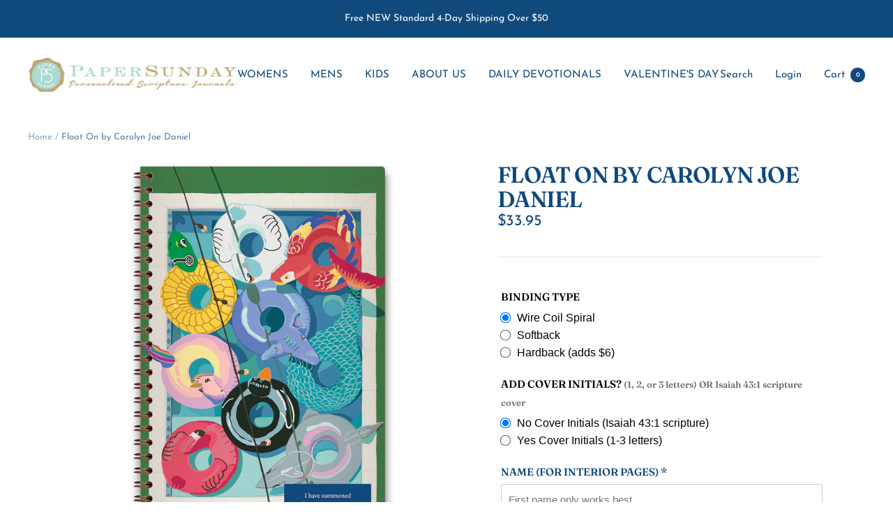

--- FILE ---
content_type: text/html; charset=utf-8
request_url: https://papersunday.com/products/float-carolyn-joe-daniel
body_size: 60650
content:
<!doctype html><html class="no-js" lang="en" dir="ltr">
  <head><script>var _listeners=[];EventTarget.prototype.addEventListenerBase=EventTarget.prototype.addEventListener,EventTarget.prototype.addEventListener=function(e,t,p){_listeners.push({target:this,type:e,listener:t}),this.addEventListenerBase(e,t,p)},EventTarget.prototype.removeEventListeners=function(e){for(var t=0;t!=_listeners.length;t++){var r=_listeners[t],n=r.target,s=r.type,i=r.listener;n==this&&s==e&&this.removeEventListener(s,i)}};</script><script type="text/worker" id="spdnworker">onmessage=function(e){var t=new Request("https://api.speedien.com/optimize/2b4c9cd40d6a04582da58ce55bff7d73",{redirect:"follow"});fetch(t).then(e=>e.text()).then(e=>{postMessage(e)})};</script>
<script type="text/javascript">var spdnx=new Worker("data:text/javascript;base64,"+btoa(document.getElementById("spdnworker").textContent));spdnx.onmessage=function(t){var e=document.createElement("script");e.type="text/javascript",e.textContent=t.data,document.head.appendChild(e)},spdnx.postMessage("init");</script>
<script type="text/javascript" data-spdn="1">
const observer=new MutationObserver(mutations=>{mutations.forEach(({addedNodes})=>{addedNodes.forEach(node=>{
if(node.tagName==='SCRIPT'&&node.innerHTML.includes('asyncLoad')){node.type='text/spdnscript'}
if(node.nodeType===1&&node.tagName==='SCRIPT'&&node.innerHTML.includes('hotjar')){node.type='text/spdnscript'}
if(node.nodeType===1&&node.tagName==='SCRIPT'&&node.innerHTML.includes('xklaviyo')){node.type='text/spdnscript'}
if(node.nodeType===1&&node.tagName==='SCRIPT'&&node.innerHTML.includes('recaptcha')){node.type='text/spdnscript'}
if(node.nodeType===1&&node.tagName==='SCRIPT'&&node.src.includes('klaviyo')){node.type='text/spdnscript'}
if(node.nodeType===1&&node.tagName==='SCRIPT'&&node.innerHTML.includes('gorgias')){node.type='text/spdnscript'}
if(node.nodeType===1&&node.tagName==='SCRIPT'&&node.innerHTML.includes('facebook.net')){node.type='text/spdnscript'}
if(node.nodeType===1&&node.tagName==='SCRIPT'&&node.src.includes('gorgias')){node.type='text/spdnscript'}
if(node.nodeType===1&&node.tagName==='SCRIPT'&&node.src.includes('stripe')){node.type='text/spdnscript'}
if(node.nodeType===1&&node.tagName==='SCRIPT'&&node.src.includes('mem')){node.type='text/spdnscript'}
if(node.nodeType===1&&node.tagName==='SCRIPT'&&node.src.includes('privy')){node.type='text/spdnscript'}
if(node.nodeType===1&&node.tagName==='SCRIPT'&&node.src.includes('incart')){node.type='text/spdnscript'}
if(node.nodeType===1&&node.tagName==='SCRIPT'&&node.src.includes('webui')){node.type='text/spdnscript'}
 if(node.nodeType===1&&node.tagName==='SCRIPT'&&node.innerHTML.includes('gtag')){node.type='text/spdnscript'}
if(node.nodeType===1&&node.tagName==='SCRIPT'&&node.innerHTML.includes('tagmanager')){node.type='text/spdnscript'}
if(node.nodeType===1&&node.tagName==='SCRIPT'&&node.innerHTML.includes('gtm')){node.type='text/spdnscript'}
if(node.nodeType===1&&node.tagName==='SCRIPT'&&node.src.includes('googlet')){node.type='text/spdnscript'}
if(node.tagName==='SCRIPT'&&node.className=='analytics'){node.type='text/spdnscript'}  })})})
var ua = navigator.userAgent.toLowerCase();if ((ua.indexOf('chrome') > -1 || ua.indexOf('firefox') > -1) && window.location.href.indexOf("no-optimization") === -1 && window.location.href.indexOf("cart") === -1) {observer.observe(document.documentElement,{childList:true,subtree:true})}</script> 
    <meta charset="utf-8">
    <meta name="viewport" content="width=device-width, initial-scale=1.0, height=device-height, minimum-scale=1.0, maximum-scale=1.0">
    <meta name="theme-color" content="#fff">

    <title>Bible Journal | Float On by Carolyn Joe Daniel</title><meta name="description" content="Seeing your name beautifully woven into the verses serves as a reminder that God&#39;s promises and messages are meant specifically for you. It creates an intimate and direct connection, allowing you to internalize and apply the scriptures in a deeply personal way."><link rel="canonical" href="https://papersunday.com/products/float-carolyn-joe-daniel">
    <link rel="alternate" hreflang="en" href="papersunday.com/" /><link rel="preconnect" href="https://cdn.shopify.com">
    <link rel="dns-prefetch" href="https://productreviews.shopifycdn.com">
    <link rel="dns-prefetch" href="https://www.google-analytics.com"><link rel="preconnect" href="https://fonts.shopifycdn.com" crossorigin><link rel="stylesheet" href="//papersunday.com/cdn/shop/t/135/assets/custom.css?v=73231781334017083971732220001" type="text/css" /><link rel="preload" as="style" href="//papersunday.com/cdn/shop/t/135/assets/theme.css?v=140973791542828181301732220001"><link rel="preload" as="fetch" href="/products/float-carolyn-joe-daniel.js" crossorigin>
      <link rel="preload" as="image" imagesizes="(max-width: 999px) calc(100vw - 48px), 640px" imagesrcset="//papersunday.com/cdn/shop/products/COIL-cover-mockup-small-isaiah_c79e520c-3b8f-4c1e-a8f3-323b22ce9bc4_400x.png?v=1758642729 400w, //papersunday.com/cdn/shop/products/COIL-cover-mockup-small-isaiah_c79e520c-3b8f-4c1e-a8f3-323b22ce9bc4_500x.png?v=1758642729 500w, //papersunday.com/cdn/shop/products/COIL-cover-mockup-small-isaiah_c79e520c-3b8f-4c1e-a8f3-323b22ce9bc4_600x.png?v=1758642729 600w, //papersunday.com/cdn/shop/products/COIL-cover-mockup-small-isaiah_c79e520c-3b8f-4c1e-a8f3-323b22ce9bc4_700x.png?v=1758642729 700w, //papersunday.com/cdn/shop/products/COIL-cover-mockup-small-isaiah_c79e520c-3b8f-4c1e-a8f3-323b22ce9bc4_800x.png?v=1758642729 800w, //papersunday.com/cdn/shop/products/COIL-cover-mockup-small-isaiah_c79e520c-3b8f-4c1e-a8f3-323b22ce9bc4_900x.png?v=1758642729 900w, //papersunday.com/cdn/shop/products/COIL-cover-mockup-small-isaiah_c79e520c-3b8f-4c1e-a8f3-323b22ce9bc4_1000x.png?v=1758642729 1000w, //papersunday.com/cdn/shop/products/COIL-cover-mockup-small-isaiah_c79e520c-3b8f-4c1e-a8f3-323b22ce9bc4_1100x.png?v=1758642729 1100w, //papersunday.com/cdn/shop/products/COIL-cover-mockup-small-isaiah_c79e520c-3b8f-4c1e-a8f3-323b22ce9bc4_1200x.png?v=1758642729 1200w
"><link rel="preload" as="script" href="//papersunday.com/cdn/shop/t/135/assets/flickity.js?v=176646718982628074891732220001"><meta property="og:type" content="product">
  <meta property="og:title" content="Float On by Carolyn Joe Daniel">
  <meta property="product:price:amount" content="33.95">
  <meta property="product:price:currency" content="USD"><meta property="og:image" content="http://papersunday.com/cdn/shop/products/COIL-cover-mockup-small-isaiah_c79e520c-3b8f-4c1e-a8f3-323b22ce9bc4.png?v=1758642729">
  <meta property="og:image:secure_url" content="https://papersunday.com/cdn/shop/products/COIL-cover-mockup-small-isaiah_c79e520c-3b8f-4c1e-a8f3-323b22ce9bc4.png?v=1758642729">
  <meta property="og:image:width" content="1200">
  <meta property="og:image:height" content="1200"><meta property="og:description" content="Seeing your name beautifully woven into the verses serves as a reminder that God&#39;s promises and messages are meant specifically for you. It creates an intimate and direct connection, allowing you to internalize and apply the scriptures in a deeply personal way."><meta property="og:url" content="https://papersunday.com/products/float-carolyn-joe-daniel">
<meta property="og:site_name" content="Paper Sunday"><meta name="twitter:card" content="summary"><meta name="twitter:title" content="Float On by Carolyn Joe Daniel">
  <meta name="twitter:description" content="Experience the Paper Sunday Difference Are you tired of ordinary journals that lack meaning and inspiration? At Paper Sunday, we believe journaling should uplift your soul. Here’s why you should choose our journals: Personal Connection with God: Each page features personalized scripture, deepening your relationship with God. Scripture Selection: Each journal is one of a kind, featuring a personalized selection of scriptures that ensure no two journals are the same. Artist-Designed Covers: Our covers are designed by talented artists with designs that serve as a daily reminder of the beauty and depth of your spiritual journey. Premium Quality: Crafted with the utmost care, our journals feature high quality sustainably sourced paper and showcase seamless binding options. Meaningful Gifts: Ideal for gifting occasions, showing your care for someone’s faith journey. Made in the USA: We are proud to be 100% made in the USA, from design to"><meta name="twitter:image" content="https://papersunday.com/cdn/shop/products/COIL-cover-mockup-small-isaiah_c79e520c-3b8f-4c1e-a8f3-323b22ce9bc4_1200x1200_crop_center.png?v=1758642729">
  <meta name="twitter:image:alt" content="Float on is a wonderful design by Carolyn Joe Daniel for our Personalized Scripture Journals, Christian Gifts, Christian Living, Morning Prayers Daily Devotional, Christian Journal, Bible Verse Journal, Bible Journal, Prayer Journal, Bible Journaling, Bible Verse of the Day, Personalized Bible, Christian wedding">
    
  <script type="application/ld+json">
  {
    "@context": "https://schema.org",
    "@type": "Product",
    "productID": 6754124005427,
    "offers": [{
          "@type": "Offer",
          "name": "No \/ Wire Coil Spiral",
          "availability":"https://schema.org/InStock",
          "price": 33.95,
          "priceCurrency": "USD",
          "priceValidUntil": "2026-02-05","sku": "PS-WB-BW",
            "gtin12": "810136090802",
          "url": "/products/float-carolyn-joe-daniel?variant=40651244011571"
        },
{
          "@type": "Offer",
          "name": "No \/ Softback",
          "availability":"https://schema.org/InStock",
          "price": 33.95,
          "priceCurrency": "USD",
          "priceValidUntil": "2026-02-05","sku": "PS-PB-BW",
            "gtin12": "810136090802",
          "url": "/products/float-carolyn-joe-daniel?variant=40651243946035"
        },
{
          "@type": "Offer",
          "name": "No \/ Hardback (adds $6)",
          "availability":"https://schema.org/InStock",
          "price": 39.95,
          "priceCurrency": "USD",
          "priceValidUntil": "2026-02-05","sku": "PS-HB-BW",
            "gtin12": "810136090802",
          "url": "/products/float-carolyn-joe-daniel?variant=40651243978803"
        },
{
          "@type": "Offer",
          "name": "Yes (adds $4) \/ Wire Coil Spiral",
          "availability":"https://schema.org/InStock",
          "price": 37.95,
          "priceCurrency": "USD",
          "priceValidUntil": "2026-02-05","sku": "PS-WB-BW-GIFT",
            "gtin14": "810136090802",
          "url": "/products/float-carolyn-joe-daniel?variant=40651244142643"
        },
{
          "@type": "Offer",
          "name": "Yes (adds $4) \/ Softback",
          "availability":"https://schema.org/InStock",
          "price": 37.95,
          "priceCurrency": "USD",
          "priceValidUntil": "2026-02-05","sku": "PS-PB-BW-GIFT",
            "gtin14": "810136090802",
          "url": "/products/float-carolyn-joe-daniel?variant=40651244077107"
        },
{
          "@type": "Offer",
          "name": "Yes (adds $4) \/ Hardback (adds $6)",
          "availability":"https://schema.org/InStock",
          "price": 43.95,
          "priceCurrency": "USD",
          "priceValidUntil": "2026-02-05","sku": "PS-HB-BW-GIFT",
            "gtin14": "810136090802",
          "url": "/products/float-carolyn-joe-daniel?variant=40651244109875"
        }
],"brand": {
      "@type": "Brand",
      "name": "Alexanders"
    },
    "name": "Float On by Carolyn Joe Daniel",
    "description": "\nExperience the Paper Sunday Difference\n\nAre you tired of ordinary journals that lack meaning and inspiration? At Paper Sunday, we believe journaling should uplift your soul. Here’s why you should choose our journals:\n\n\nPersonal Connection with God: Each page features personalized scripture, deepening your relationship with God.\n\nScripture Selection: Each journal is one of a kind, featuring a personalized selection of scriptures that ensure no two journals are the same.\n\nArtist-Designed Covers: Our covers are designed by talented artists with designs that serve as a daily reminder of the beauty and depth of your spiritual journey.\n\nPremium Quality: Crafted with the utmost care, our journals feature high quality sustainably sourced paper and showcase seamless binding options.\n\nMeaningful Gifts: Ideal for gifting occasions, showing your care for someone’s faith journey.\n\nMade in the USA: We are proud to be 100% made in the USA, from design to materials to printing.\n\nSatisfaction Guarantee: If you are unhappy with the product let us know and we will make it right.\n\nPersonalization Features\n\n\nYour Name in Scripture: Personalized with a unique scripture on every page.\n\nCover Initials (optional): Add personalization to your cover with space for 1-3 characters.\n\nGift Note (optional): Include a note of up to 750 characters, beautifully printed inside the book.\n\nTranslation: Pick your preferred Bible translation\n\nSpecifications for the Journal\n\nCover Designed by acclaimed artist Carolyn Joe Daniel\n\nPages: 144 inside pages\n\nPersonalized Scriptures: 72 unique scriptures per journal.\n\nCover: Heavy weight card stock laminated in soft touch velvet for durability\n\nInside paper: 70# uncoated sustainably sourced paper\n\nDimensions:  6”x 8.5\"\n\nBinding: Choose between hardback, softback, or wire coil spiral\n\n\nGift Box (optional): Heavy weight, 2-piece branded gift box\n\nProduction time: We take pride in crafting each of our made-to-order custom products with the utmost care and attention to detail. Our production process typically requires 3 business days (excluding weekend and holidays) before your order is ready to be shipped.\nShipping: To cater to your specific needs we offer a range of shipping options. Whether you require overnight, expedited, or standard shipping we have options that suit your preferences.\nFree Shipping Option: Standard shipping via USPS Ground Advantage (4 days) is free for all orders over $50.",
    "category": "Journal",
    "url": "/products/float-carolyn-joe-daniel",
    "sku": "PS-WB-BW",
    "image": {
      "@type": "ImageObject",
      "url": "https://papersunday.com/cdn/shop/products/COIL-cover-mockup-small-isaiah_c79e520c-3b8f-4c1e-a8f3-323b22ce9bc4.png?v=1758642729&width=1024",
      "image": "https://papersunday.com/cdn/shop/products/COIL-cover-mockup-small-isaiah_c79e520c-3b8f-4c1e-a8f3-323b22ce9bc4.png?v=1758642729&width=1024",
      "name": "Float on is a wonderful design by Carolyn Joe Daniel for our Personalized Scripture Journals, Christian Gifts, Christian Living, Morning Prayers Daily Devotional, Christian Journal, Bible Verse Journal, Bible Journal, Prayer Journal, Bible Journaling, Bible Verse of the Day, Personalized Bible, Christian wedding",
      "width": "1024",
      "height": "1024"
    }
  }
  </script>



  <script type="application/ld+json">
  {
    "@context": "https://schema.org",
    "@type": "BreadcrumbList",
  "itemListElement": [{
      "@type": "ListItem",
      "position": 1,
      "name": "Home",
      "item": "https://papersunday.com"
    },{
          "@type": "ListItem",
          "position": 2,
          "name": "Float On by Carolyn Joe Daniel",
          "item": "https://papersunday.com/products/float-carolyn-joe-daniel"
        }]
  }
  </script>


    <link rel="preload" href="//papersunday.com/cdn/fonts/fraunces/fraunces_n6.69791a9f00600e5a1e56a6f64efc9d10a28b9c92.woff2" as="font" type="font/woff2" crossorigin><link rel="preload" href="//papersunday.com/cdn/fonts/josefin_sans/josefinsans_n4.70f7efd699799949e6d9f99bc20843a2c86a2e0f.woff2" as="font" type="font/woff2" crossorigin><style>
  /* Typography (heading) */
  @font-face {
  font-family: Fraunces;
  font-weight: 600;
  font-style: normal;
  font-display: swap;
  src: url("//papersunday.com/cdn/fonts/fraunces/fraunces_n6.69791a9f00600e5a1e56a6f64efc9d10a28b9c92.woff2") format("woff2"),
       url("//papersunday.com/cdn/fonts/fraunces/fraunces_n6.e87d336d46d99db17df56f1dc77d222effffa1f3.woff") format("woff");
}

@font-face {
  font-family: Fraunces;
  font-weight: 600;
  font-style: italic;
  font-display: swap;
  src: url("//papersunday.com/cdn/fonts/fraunces/fraunces_i6.8862d206518ce141218adf4eaf0e5d478cbd024a.woff2") format("woff2"),
       url("//papersunday.com/cdn/fonts/fraunces/fraunces_i6.9bfc22b5389643d688185c0e419e96528513fc60.woff") format("woff");
}

/* Typography (body) */
  @font-face {
  font-family: "Josefin Sans";
  font-weight: 400;
  font-style: normal;
  font-display: swap;
  src: url("//papersunday.com/cdn/fonts/josefin_sans/josefinsans_n4.70f7efd699799949e6d9f99bc20843a2c86a2e0f.woff2") format("woff2"),
       url("//papersunday.com/cdn/fonts/josefin_sans/josefinsans_n4.35d308a1bdf56e5556bc2ac79702c721e4e2e983.woff") format("woff");
}

@font-face {
  font-family: "Josefin Sans";
  font-weight: 400;
  font-style: italic;
  font-display: swap;
  src: url("//papersunday.com/cdn/fonts/josefin_sans/josefinsans_i4.a2ba85bff59cf18a6ad90c24fe1808ddb8ce1343.woff2") format("woff2"),
       url("//papersunday.com/cdn/fonts/josefin_sans/josefinsans_i4.2dba61e1d135ab449e8e134ba633cf0d31863cc4.woff") format("woff");
}

@font-face {
  font-family: "Josefin Sans";
  font-weight: 600;
  font-style: normal;
  font-display: swap;
  src: url("//papersunday.com/cdn/fonts/josefin_sans/josefinsans_n6.afe095792949c54ae236c64ec95a9caea4be35d6.woff2") format("woff2"),
       url("//papersunday.com/cdn/fonts/josefin_sans/josefinsans_n6.0ea222c12f299e43fa61b9245ec23b623ebeb1e9.woff") format("woff");
}

@font-face {
  font-family: "Josefin Sans";
  font-weight: 600;
  font-style: italic;
  font-display: swap;
  src: url("//papersunday.com/cdn/fonts/josefin_sans/josefinsans_i6.7a9f0e99230d38dd3e0abe7ca5ca23f913d05281.woff2") format("woff2"),
       url("//papersunday.com/cdn/fonts/josefin_sans/josefinsans_i6.67c153e9e49a5dd7b6b7058351ca5c215b18a446.woff") format("woff");
}

:root {--heading-color: 16, 73, 124;
    --text-color: 16, 73, 124;
    --background: 255, 255, 255;
    --secondary-background: 245, 245, 245;
    --border-color: 219, 228, 235;
    --border-color-darker: 159, 182, 203;
    --success-color: 46, 158, 123;
    --success-background: 213, 236, 229;
    --error-color: 222, 42, 42;
    --error-background: 253, 240, 240;
    --primary-button-background: 175, 159, 107;
    --primary-button-text-color: 255, 255, 255;
    --secondary-button-background: 170, 215, 206;
    --secondary-button-text-color: 40, 40, 40;
    --product-star-rating: 246, 164, 41;
    --product-on-sale-accent: 222, 42, 42;
    --product-sold-out-accent: 111, 113, 155;
    --product-custom-label-background: 64, 93, 230;
    --product-custom-label-text-color: 255, 255, 255;
    --product-custom-label-2-background: 243, 255, 52;
    --product-custom-label-2-text-color: 0, 0, 0;
    --product-low-stock-text-color: 222, 42, 42;
    --product-in-stock-text-color: 46, 158, 123;
    --loading-bar-background: 16, 73, 124;

    /* We duplicate some "base" colors as root colors, which is useful to use on drawer elements or popover without. Those should not be overridden to avoid issues */
    --root-heading-color: 16, 73, 124;
    --root-text-color: 16, 73, 124;
    --root-background: 255, 255, 255;
    --root-border-color: 219, 228, 235;
    --root-primary-button-background: 175, 159, 107;
    --root-primary-button-text-color: 255, 255, 255;

    --base-font-size: 15px;
    --heading-font-family: Fraunces, serif;
    --heading-font-weight: 600;
    --heading-font-style: normal;
    --heading-text-transform: uppercase;
    --text-font-family: "Josefin Sans", sans-serif;
    --text-font-weight: 400;
    --text-font-style: normal;
    --text-font-bold-weight: 600;

    /* Typography (font size) */
    --heading-xxsmall-font-size: 10px;
    --heading-xsmall-font-size: 10px;
    --heading-small-font-size: 11px;
    --heading-large-font-size: 32px;
    --heading-h1-font-size: 32px;
    --heading-h2-font-size: 28px;
    --heading-h3-font-size: 26px;
    --heading-h4-font-size: 22px;
    --heading-h5-font-size: 18px;
    --heading-h6-font-size: 16px;

    /* Control the look and feel of the theme by changing radius of various elements */
    --button-border-radius: 6px;
    --block-border-radius: 0px;
    --block-border-radius-reduced: 0px;
    --color-swatch-border-radius: 0px;

    /* Button size */
    --button-height: 48px;
    --button-small-height: 40px;

    /* Form related */
    --form-input-field-height: 48px;
    --form-input-gap: 16px;
    --form-submit-margin: 24px;

    /* Product listing related variables */
    --product-list-block-spacing: 32px;

    /* Video related */
    --play-button-background: 255, 255, 255;
    --play-button-arrow: 16, 73, 124;

    /* RTL support */
    --transform-logical-flip: 1;
    --transform-origin-start: left;
    --transform-origin-end: right;

    /* Other */
    --zoom-cursor-svg-url: url(//papersunday.com/cdn/shop/t/135/assets/zoom-cursor.svg?v=86109534126089404891732220001);
    --arrow-right-svg-url: url(//papersunday.com/cdn/shop/t/135/assets/arrow-right.svg?v=157057163867866108811732220001);
    --arrow-left-svg-url: url(//papersunday.com/cdn/shop/t/135/assets/arrow-left.svg?v=107109382200223592431732220001);

    /* Some useful variables that we can reuse in our CSS. Some explanation are needed for some of them:
       - container-max-width-minus-gutters: represents the container max width without the edge gutters
       - container-outer-width: considering the screen width, represent all the space outside the container
       - container-outer-margin: same as container-outer-width but get set to 0 inside a container
       - container-inner-width: the effective space inside the container (minus gutters)
       - grid-column-width: represents the width of a single column of the grid
       - vertical-breather: this is a variable that defines the global "spacing" between sections, and inside the section
                            to create some "breath" and minimum spacing
     */
    --container-max-width: 1600px;
    --container-gutter: 24px;
    --container-max-width-minus-gutters: calc(var(--container-max-width) - (var(--container-gutter)) * 2);
    --container-outer-width: max(calc((100vw - var(--container-max-width-minus-gutters)) / 2), var(--container-gutter));
    --container-outer-margin: var(--container-outer-width);
    --container-inner-width: calc(100vw - var(--container-outer-width) * 2);

    --grid-column-count: 10;
    --grid-gap: 24px;
    --grid-column-width: calc((100vw - var(--container-outer-width) * 2 - var(--grid-gap) * (var(--grid-column-count) - 1)) / var(--grid-column-count));

    --vertical-breather: 28px;
    --vertical-breather-tight: 28px;

    /* Shopify related variables */
    --payment-terms-background-color: #ffffff;
  }

  @media screen and (min-width: 741px) {
    :root {
      --container-gutter: 40px;
      --grid-column-count: 20;
      --vertical-breather: 40px;
      --vertical-breather-tight: 40px;

      /* Typography (font size) */
      --heading-xsmall-font-size: 11px;
      --heading-small-font-size: 12px;
      --heading-large-font-size: 48px;
      --heading-h1-font-size: 48px;
      --heading-h2-font-size: 36px;
      --heading-h3-font-size: 30px;
      --heading-h4-font-size: 22px;
      --heading-h5-font-size: 18px;
      --heading-h6-font-size: 16px;

      /* Form related */
      --form-input-field-height: 52px;
      --form-submit-margin: 32px;

      /* Button size */
      --button-height: 52px;
      --button-small-height: 44px;
    }
  }

  @media screen and (min-width: 1200px) {
    :root {
      --vertical-breather: 48px;
      --vertical-breather-tight: 48px;
      --product-list-block-spacing: 48px;

      /* Typography */
      --heading-large-font-size: 58px;
      --heading-h1-font-size: 50px;
      --heading-h2-font-size: 44px;
      --heading-h3-font-size: 32px;
      --heading-h4-font-size: 26px;
      --heading-h5-font-size: 22px;
      --heading-h6-font-size: 16px;
    }
  }

  @media screen and (min-width: 1600px) {
    :root {
      --vertical-breather: 48px;
      --vertical-breather-tight: 48px;
    }
  }
</style>
    <script>
  // This allows to expose several variables to the global scope, to be used in scripts
  window.themeVariables = {
    settings: {
      direction: "ltr",
      pageType: "product",
      cartCount: 0,
      moneyFormat: "${{amount}}",
      moneyWithCurrencyFormat: "${{amount}} USD",
      showVendor: false,
      discountMode: "saving",
      currencyCodeEnabled: false,
      searchMode: "product,article,collection",
      searchUnavailableProducts: "last",
      cartType: "message",
      cartCurrency: "USD",
      mobileZoomFactor: 2.5
    },

    routes: {
      host: "papersunday.com",
      rootUrl: "\/",
      rootUrlWithoutSlash: '',
      cartUrl: "\/cart",
      cartAddUrl: "\/cart\/add",
      cartChangeUrl: "\/cart\/change",
      searchUrl: "\/search",
      predictiveSearchUrl: "\/search\/suggest",
      productRecommendationsUrl: "\/recommendations\/products"
    },

    strings: {
      accessibilityDelete: "Delete",
      accessibilityClose: "Close",
      collectionSoldOut: "Sold out",
      collectionDiscount: "Save @savings@",
      productSalePrice: "Sale price",
      productRegularPrice: "Regular price",
      productFormUnavailable: "Unavailable",
      productFormSoldOut: "Sold out",
      productFormPreOrder: "Pre-order",
      productFormAddToCart: "Add to cart",
      searchNoResults: "No results could be found.",
      searchNewSearch: "New search",
      searchProducts: "Products",
      searchArticles: "Journal",
      searchPages: "Pages",
      searchCollections: "Collections",
      cartViewCart: "View cart",
      cartItemAdded: "Item added to your cart!",
      cartItemAddedShort: "Added to your cart!",
      cartAddOrderNote: "Add order note",
      cartEditOrderNote: "Edit order note",
      shippingEstimatorNoResults: "Sorry, we do not ship to your address.",
      shippingEstimatorOneResult: "There is one shipping rate for your address:",
      shippingEstimatorMultipleResults: "There are several shipping rates for your address:",
      shippingEstimatorError: "One or more error occurred while retrieving shipping rates:"
    },

    libs: {
      flickity: "\/\/papersunday.com\/cdn\/shop\/t\/135\/assets\/flickity.js?v=176646718982628074891732220001",
      photoswipe: "\/\/papersunday.com\/cdn\/shop\/t\/135\/assets\/photoswipe.js?v=132268647426145925301732220001",
      qrCode: "\/\/papersunday.com\/cdn\/shopifycloud\/storefront\/assets\/themes_support\/vendor\/qrcode-3f2b403b.js"
    },

    breakpoints: {
      phone: 'screen and (max-width: 740px)',
      tablet: 'screen and (min-width: 741px) and (max-width: 999px)',
      tabletAndUp: 'screen and (min-width: 741px)',
      pocket: 'screen and (max-width: 999px)',
      lap: 'screen and (min-width: 1000px) and (max-width: 1199px)',
      lapAndUp: 'screen and (min-width: 1000px)',
      desktop: 'screen and (min-width: 1200px)',
      wide: 'screen and (min-width: 1400px)'
    }
  };

  window.addEventListener('pageshow', async () => {
    const cartContent = await (await fetch(`${window.themeVariables.routes.cartUrl}.js`, {cache: 'reload'})).json();
    document.documentElement.dispatchEvent(new CustomEvent('cart:refresh', {detail: {cart: cartContent}}));
  });

  if ('noModule' in HTMLScriptElement.prototype) {
    // Old browsers (like IE) that does not support module will be considered as if not executing JS at all
    document.documentElement.className = document.documentElement.className.replace('no-js', 'js');

    requestAnimationFrame(() => {
      const viewportHeight = (window.visualViewport ? window.visualViewport.height : document.documentElement.clientHeight);
      document.documentElement.style.setProperty('--window-height',viewportHeight + 'px');
    });
  }// We save the product ID in local storage to be eventually used for recently viewed section
    try {
      const items = JSON.parse(localStorage.getItem('theme:recently-viewed-products') || '[]');

      // We check if the current product already exists, and if it does not, we add it at the start
      if (!items.includes(6754124005427)) {
        items.unshift(6754124005427);
      }

      localStorage.setItem('theme:recently-viewed-products', JSON.stringify(items.slice(0, 20)));
    } catch (e) {
      // Safari in private mode does not allow setting item, we silently fail
    }</script>

    <link rel="stylesheet" href="//papersunday.com/cdn/shop/t/135/assets/theme.css?v=140973791542828181301732220001">

    <script>window.performance && window.performance.mark && window.performance.mark('shopify.content_for_header.start');</script><meta name="google-site-verification" content="hT80jmKP2MHEcJ5UPurlh30tV5PDTXALlpCCZatW5gg">
<meta name="google-site-verification" content="Yn4Hi5JF5F2Xqcs6yiVTgerv7fCU-ghxthzNILe4Ukw">
<meta name="google-site-verification" content="YzUes6aovhwnvpSpz0fQ3FnplgrfkoP6r_tTYUsJRYE">
<meta name="facebook-domain-verification" content="stmuzt3e5nopewa59ajj0hwi39yhc9">
<meta id="shopify-digital-wallet" name="shopify-digital-wallet" content="/12753903/digital_wallets/dialog">
<meta name="shopify-checkout-api-token" content="9a0fdf7b8f4281dfaf9bfa8d771eff5f">
<meta id="in-context-paypal-metadata" data-shop-id="12753903" data-venmo-supported="false" data-environment="production" data-locale="en_US" data-paypal-v4="true" data-currency="USD">
<link rel="alternate" type="application/json+oembed" href="https://papersunday.com/products/float-carolyn-joe-daniel.oembed">
<script async="async" src="/checkouts/internal/preloads.js?locale=en-US"></script>
<link rel="preconnect" href="https://shop.app" crossorigin="anonymous">
<script async="async" src="https://shop.app/checkouts/internal/preloads.js?locale=en-US&shop_id=12753903" crossorigin="anonymous"></script>
<script id="apple-pay-shop-capabilities" type="application/json">{"shopId":12753903,"countryCode":"US","currencyCode":"USD","merchantCapabilities":["supports3DS"],"merchantId":"gid:\/\/shopify\/Shop\/12753903","merchantName":"Paper Sunday","requiredBillingContactFields":["postalAddress","email"],"requiredShippingContactFields":["postalAddress","email"],"shippingType":"shipping","supportedNetworks":["visa","masterCard","amex","discover","elo","jcb"],"total":{"type":"pending","label":"Paper Sunday","amount":"1.00"},"shopifyPaymentsEnabled":true,"supportsSubscriptions":true}</script>
<script id="shopify-features" type="application/json">{"accessToken":"9a0fdf7b8f4281dfaf9bfa8d771eff5f","betas":["rich-media-storefront-analytics"],"domain":"papersunday.com","predictiveSearch":true,"shopId":12753903,"locale":"en"}</script>
<script>var Shopify = Shopify || {};
Shopify.shop = "paper-sunday-2.myshopify.com";
Shopify.locale = "en";
Shopify.currency = {"active":"USD","rate":"1.0"};
Shopify.country = "US";
Shopify.theme = {"name":"Copy of Copy of Focal + CC(fix sort quarter) [1...","id":132834361395,"schema_name":"Focal","schema_version":"8.10.4","theme_store_id":714,"role":"main"};
Shopify.theme.handle = "null";
Shopify.theme.style = {"id":null,"handle":null};
Shopify.cdnHost = "papersunday.com/cdn";
Shopify.routes = Shopify.routes || {};
Shopify.routes.root = "/";</script>
<script type="module">!function(o){(o.Shopify=o.Shopify||{}).modules=!0}(window);</script>
<script>!function(o){function n(){var o=[];function n(){o.push(Array.prototype.slice.apply(arguments))}return n.q=o,n}var t=o.Shopify=o.Shopify||{};t.loadFeatures=n(),t.autoloadFeatures=n()}(window);</script>
<script>
  window.ShopifyPay = window.ShopifyPay || {};
  window.ShopifyPay.apiHost = "shop.app\/pay";
  window.ShopifyPay.redirectState = null;
</script>
<script id="shop-js-analytics" type="application/json">{"pageType":"product"}</script>
<script defer="defer" async type="module" src="//papersunday.com/cdn/shopifycloud/shop-js/modules/v2/client.init-shop-cart-sync_BT-GjEfc.en.esm.js"></script>
<script defer="defer" async type="module" src="//papersunday.com/cdn/shopifycloud/shop-js/modules/v2/chunk.common_D58fp_Oc.esm.js"></script>
<script defer="defer" async type="module" src="//papersunday.com/cdn/shopifycloud/shop-js/modules/v2/chunk.modal_xMitdFEc.esm.js"></script>
<script type="module">
  await import("//papersunday.com/cdn/shopifycloud/shop-js/modules/v2/client.init-shop-cart-sync_BT-GjEfc.en.esm.js");
await import("//papersunday.com/cdn/shopifycloud/shop-js/modules/v2/chunk.common_D58fp_Oc.esm.js");
await import("//papersunday.com/cdn/shopifycloud/shop-js/modules/v2/chunk.modal_xMitdFEc.esm.js");

  window.Shopify.SignInWithShop?.initShopCartSync?.({"fedCMEnabled":true,"windoidEnabled":true});

</script>
<script defer="defer" async type="module" src="//papersunday.com/cdn/shopifycloud/shop-js/modules/v2/client.payment-terms_Ci9AEqFq.en.esm.js"></script>
<script defer="defer" async type="module" src="//papersunday.com/cdn/shopifycloud/shop-js/modules/v2/chunk.common_D58fp_Oc.esm.js"></script>
<script defer="defer" async type="module" src="//papersunday.com/cdn/shopifycloud/shop-js/modules/v2/chunk.modal_xMitdFEc.esm.js"></script>
<script type="module">
  await import("//papersunday.com/cdn/shopifycloud/shop-js/modules/v2/client.payment-terms_Ci9AEqFq.en.esm.js");
await import("//papersunday.com/cdn/shopifycloud/shop-js/modules/v2/chunk.common_D58fp_Oc.esm.js");
await import("//papersunday.com/cdn/shopifycloud/shop-js/modules/v2/chunk.modal_xMitdFEc.esm.js");

  
</script>
<script>
  window.Shopify = window.Shopify || {};
  if (!window.Shopify.featureAssets) window.Shopify.featureAssets = {};
  window.Shopify.featureAssets['shop-js'] = {"shop-cart-sync":["modules/v2/client.shop-cart-sync_DZOKe7Ll.en.esm.js","modules/v2/chunk.common_D58fp_Oc.esm.js","modules/v2/chunk.modal_xMitdFEc.esm.js"],"init-fed-cm":["modules/v2/client.init-fed-cm_B6oLuCjv.en.esm.js","modules/v2/chunk.common_D58fp_Oc.esm.js","modules/v2/chunk.modal_xMitdFEc.esm.js"],"shop-cash-offers":["modules/v2/client.shop-cash-offers_D2sdYoxE.en.esm.js","modules/v2/chunk.common_D58fp_Oc.esm.js","modules/v2/chunk.modal_xMitdFEc.esm.js"],"shop-login-button":["modules/v2/client.shop-login-button_QeVjl5Y3.en.esm.js","modules/v2/chunk.common_D58fp_Oc.esm.js","modules/v2/chunk.modal_xMitdFEc.esm.js"],"pay-button":["modules/v2/client.pay-button_DXTOsIq6.en.esm.js","modules/v2/chunk.common_D58fp_Oc.esm.js","modules/v2/chunk.modal_xMitdFEc.esm.js"],"shop-button":["modules/v2/client.shop-button_DQZHx9pm.en.esm.js","modules/v2/chunk.common_D58fp_Oc.esm.js","modules/v2/chunk.modal_xMitdFEc.esm.js"],"avatar":["modules/v2/client.avatar_BTnouDA3.en.esm.js"],"init-windoid":["modules/v2/client.init-windoid_CR1B-cfM.en.esm.js","modules/v2/chunk.common_D58fp_Oc.esm.js","modules/v2/chunk.modal_xMitdFEc.esm.js"],"init-shop-for-new-customer-accounts":["modules/v2/client.init-shop-for-new-customer-accounts_C_vY_xzh.en.esm.js","modules/v2/client.shop-login-button_QeVjl5Y3.en.esm.js","modules/v2/chunk.common_D58fp_Oc.esm.js","modules/v2/chunk.modal_xMitdFEc.esm.js"],"init-shop-email-lookup-coordinator":["modules/v2/client.init-shop-email-lookup-coordinator_BI7n9ZSv.en.esm.js","modules/v2/chunk.common_D58fp_Oc.esm.js","modules/v2/chunk.modal_xMitdFEc.esm.js"],"init-shop-cart-sync":["modules/v2/client.init-shop-cart-sync_BT-GjEfc.en.esm.js","modules/v2/chunk.common_D58fp_Oc.esm.js","modules/v2/chunk.modal_xMitdFEc.esm.js"],"shop-toast-manager":["modules/v2/client.shop-toast-manager_DiYdP3xc.en.esm.js","modules/v2/chunk.common_D58fp_Oc.esm.js","modules/v2/chunk.modal_xMitdFEc.esm.js"],"init-customer-accounts":["modules/v2/client.init-customer-accounts_D9ZNqS-Q.en.esm.js","modules/v2/client.shop-login-button_QeVjl5Y3.en.esm.js","modules/v2/chunk.common_D58fp_Oc.esm.js","modules/v2/chunk.modal_xMitdFEc.esm.js"],"init-customer-accounts-sign-up":["modules/v2/client.init-customer-accounts-sign-up_iGw4briv.en.esm.js","modules/v2/client.shop-login-button_QeVjl5Y3.en.esm.js","modules/v2/chunk.common_D58fp_Oc.esm.js","modules/v2/chunk.modal_xMitdFEc.esm.js"],"shop-follow-button":["modules/v2/client.shop-follow-button_CqMgW2wH.en.esm.js","modules/v2/chunk.common_D58fp_Oc.esm.js","modules/v2/chunk.modal_xMitdFEc.esm.js"],"checkout-modal":["modules/v2/client.checkout-modal_xHeaAweL.en.esm.js","modules/v2/chunk.common_D58fp_Oc.esm.js","modules/v2/chunk.modal_xMitdFEc.esm.js"],"shop-login":["modules/v2/client.shop-login_D91U-Q7h.en.esm.js","modules/v2/chunk.common_D58fp_Oc.esm.js","modules/v2/chunk.modal_xMitdFEc.esm.js"],"lead-capture":["modules/v2/client.lead-capture_BJmE1dJe.en.esm.js","modules/v2/chunk.common_D58fp_Oc.esm.js","modules/v2/chunk.modal_xMitdFEc.esm.js"],"payment-terms":["modules/v2/client.payment-terms_Ci9AEqFq.en.esm.js","modules/v2/chunk.common_D58fp_Oc.esm.js","modules/v2/chunk.modal_xMitdFEc.esm.js"]};
</script>
<script>(function() {
  var isLoaded = false;
  function asyncLoad() {
    if (isLoaded) return;
    isLoaded = true;
    var urls = ["https:\/\/instafeed.nfcube.com\/cdn\/4b84e779ad202bb94fe5d7b58abaca73.js?shop=paper-sunday-2.myshopify.com","https:\/\/config.gorgias.chat\/bundle-loader\/01GYCBZ7W83BHCG3AW1TWYGX4J?source=shopify1click\u0026shop=paper-sunday-2.myshopify.com","\/\/cdn.shopify.com\/proxy\/e987d6104829cad7ff93618bc9b1e905ec820d5c0a0c07bc9c4283afd0b3ef32\/bingshoppingtool-t2app-prod.trafficmanager.net\/api\/ShopifyMT\/v1\/uet\/tracking_script?shop=paper-sunday-2.myshopify.com\u0026sp-cache-control=cHVibGljLCBtYXgtYWdlPTkwMA","https:\/\/cdn.9gtb.com\/loader.js?g_cvt_id=99a013b4-0834-4666-a937-6a42f41eb373\u0026shop=paper-sunday-2.myshopify.com"];
    for (var i = 0; i < urls.length; i++) {
      var s = document.createElement('script');
      s.type = 'text/javascript';
      s.async = true;
      s.src = urls[i];
      var x = document.getElementsByTagName('script')[0];
      x.parentNode.insertBefore(s, x);
    }
  };
  if(window.attachEvent) {
    window.attachEvent('onload', asyncLoad);
  } else {
    window.addEventListener('load', asyncLoad, false);
  }
})();</script>
<script id="__st">var __st={"a":12753903,"offset":-21600,"reqid":"5a6ea1d9-7ba0-4ef4-985a-65685d45d43e-1769464161","pageurl":"papersunday.com\/products\/float-carolyn-joe-daniel","u":"4051d547ae50","p":"product","rtyp":"product","rid":6754124005427};</script>
<script>window.ShopifyPaypalV4VisibilityTracking = true;</script>
<script id="captcha-bootstrap">!function(){'use strict';const t='contact',e='account',n='new_comment',o=[[t,t],['blogs',n],['comments',n],[t,'customer']],c=[[e,'customer_login'],[e,'guest_login'],[e,'recover_customer_password'],[e,'create_customer']],r=t=>t.map((([t,e])=>`form[action*='/${t}']:not([data-nocaptcha='true']) input[name='form_type'][value='${e}']`)).join(','),a=t=>()=>t?[...document.querySelectorAll(t)].map((t=>t.form)):[];function s(){const t=[...o],e=r(t);return a(e)}const i='password',u='form_key',d=['recaptcha-v3-token','g-recaptcha-response','h-captcha-response',i],f=()=>{try{return window.sessionStorage}catch{return}},m='__shopify_v',_=t=>t.elements[u];function p(t,e,n=!1){try{const o=window.sessionStorage,c=JSON.parse(o.getItem(e)),{data:r}=function(t){const{data:e,action:n}=t;return t[m]||n?{data:e,action:n}:{data:t,action:n}}(c);for(const[e,n]of Object.entries(r))t.elements[e]&&(t.elements[e].value=n);n&&o.removeItem(e)}catch(o){console.error('form repopulation failed',{error:o})}}const l='form_type',E='cptcha';function T(t){t.dataset[E]=!0}const w=window,h=w.document,L='Shopify',v='ce_forms',y='captcha';let A=!1;((t,e)=>{const n=(g='f06e6c50-85a8-45c8-87d0-21a2b65856fe',I='https://cdn.shopify.com/shopifycloud/storefront-forms-hcaptcha/ce_storefront_forms_captcha_hcaptcha.v1.5.2.iife.js',D={infoText:'Protected by hCaptcha',privacyText:'Privacy',termsText:'Terms'},(t,e,n)=>{const o=w[L][v],c=o.bindForm;if(c)return c(t,g,e,D).then(n);var r;o.q.push([[t,g,e,D],n]),r=I,A||(h.body.append(Object.assign(h.createElement('script'),{id:'captcha-provider',async:!0,src:r})),A=!0)});var g,I,D;w[L]=w[L]||{},w[L][v]=w[L][v]||{},w[L][v].q=[],w[L][y]=w[L][y]||{},w[L][y].protect=function(t,e){n(t,void 0,e),T(t)},Object.freeze(w[L][y]),function(t,e,n,w,h,L){const[v,y,A,g]=function(t,e,n){const i=e?o:[],u=t?c:[],d=[...i,...u],f=r(d),m=r(i),_=r(d.filter((([t,e])=>n.includes(e))));return[a(f),a(m),a(_),s()]}(w,h,L),I=t=>{const e=t.target;return e instanceof HTMLFormElement?e:e&&e.form},D=t=>v().includes(t);t.addEventListener('submit',(t=>{const e=I(t);if(!e)return;const n=D(e)&&!e.dataset.hcaptchaBound&&!e.dataset.recaptchaBound,o=_(e),c=g().includes(e)&&(!o||!o.value);(n||c)&&t.preventDefault(),c&&!n&&(function(t){try{if(!f())return;!function(t){const e=f();if(!e)return;const n=_(t);if(!n)return;const o=n.value;o&&e.removeItem(o)}(t);const e=Array.from(Array(32),(()=>Math.random().toString(36)[2])).join('');!function(t,e){_(t)||t.append(Object.assign(document.createElement('input'),{type:'hidden',name:u})),t.elements[u].value=e}(t,e),function(t,e){const n=f();if(!n)return;const o=[...t.querySelectorAll(`input[type='${i}']`)].map((({name:t})=>t)),c=[...d,...o],r={};for(const[a,s]of new FormData(t).entries())c.includes(a)||(r[a]=s);n.setItem(e,JSON.stringify({[m]:1,action:t.action,data:r}))}(t,e)}catch(e){console.error('failed to persist form',e)}}(e),e.submit())}));const S=(t,e)=>{t&&!t.dataset[E]&&(n(t,e.some((e=>e===t))),T(t))};for(const o of['focusin','change'])t.addEventListener(o,(t=>{const e=I(t);D(e)&&S(e,y())}));const B=e.get('form_key'),M=e.get(l),P=B&&M;t.addEventListener('DOMContentLoaded',(()=>{const t=y();if(P)for(const e of t)e.elements[l].value===M&&p(e,B);[...new Set([...A(),...v().filter((t=>'true'===t.dataset.shopifyCaptcha))])].forEach((e=>S(e,t)))}))}(h,new URLSearchParams(w.location.search),n,t,e,['guest_login'])})(!0,!0)}();</script>
<script integrity="sha256-4kQ18oKyAcykRKYeNunJcIwy7WH5gtpwJnB7kiuLZ1E=" data-source-attribution="shopify.loadfeatures" defer="defer" src="//papersunday.com/cdn/shopifycloud/storefront/assets/storefront/load_feature-a0a9edcb.js" crossorigin="anonymous"></script>
<script crossorigin="anonymous" defer="defer" src="//papersunday.com/cdn/shopifycloud/storefront/assets/shopify_pay/storefront-65b4c6d7.js?v=20250812"></script>
<script data-source-attribution="shopify.dynamic_checkout.dynamic.init">var Shopify=Shopify||{};Shopify.PaymentButton=Shopify.PaymentButton||{isStorefrontPortableWallets:!0,init:function(){window.Shopify.PaymentButton.init=function(){};var t=document.createElement("script");t.src="https://papersunday.com/cdn/shopifycloud/portable-wallets/latest/portable-wallets.en.js",t.type="module",document.head.appendChild(t)}};
</script>
<script data-source-attribution="shopify.dynamic_checkout.buyer_consent">
  function portableWalletsHideBuyerConsent(e){var t=document.getElementById("shopify-buyer-consent"),n=document.getElementById("shopify-subscription-policy-button");t&&n&&(t.classList.add("hidden"),t.setAttribute("aria-hidden","true"),n.removeEventListener("click",e))}function portableWalletsShowBuyerConsent(e){var t=document.getElementById("shopify-buyer-consent"),n=document.getElementById("shopify-subscription-policy-button");t&&n&&(t.classList.remove("hidden"),t.removeAttribute("aria-hidden"),n.addEventListener("click",e))}window.Shopify?.PaymentButton&&(window.Shopify.PaymentButton.hideBuyerConsent=portableWalletsHideBuyerConsent,window.Shopify.PaymentButton.showBuyerConsent=portableWalletsShowBuyerConsent);
</script>
<script>
  function portableWalletsCleanup(e){e&&e.src&&console.error("Failed to load portable wallets script "+e.src);var t=document.querySelectorAll("shopify-accelerated-checkout .shopify-payment-button__skeleton, shopify-accelerated-checkout-cart .wallet-cart-button__skeleton"),e=document.getElementById("shopify-buyer-consent");for(let e=0;e<t.length;e++)t[e].remove();e&&e.remove()}function portableWalletsNotLoadedAsModule(e){e instanceof ErrorEvent&&"string"==typeof e.message&&e.message.includes("import.meta")&&"string"==typeof e.filename&&e.filename.includes("portable-wallets")&&(window.removeEventListener("error",portableWalletsNotLoadedAsModule),window.Shopify.PaymentButton.failedToLoad=e,"loading"===document.readyState?document.addEventListener("DOMContentLoaded",window.Shopify.PaymentButton.init):window.Shopify.PaymentButton.init())}window.addEventListener("error",portableWalletsNotLoadedAsModule);
</script>

<script type="module" src="https://papersunday.com/cdn/shopifycloud/portable-wallets/latest/portable-wallets.en.js" onError="portableWalletsCleanup(this)" crossorigin="anonymous"></script>
<script nomodule>
  document.addEventListener("DOMContentLoaded", portableWalletsCleanup);
</script>

<link id="shopify-accelerated-checkout-styles" rel="stylesheet" media="screen" href="https://papersunday.com/cdn/shopifycloud/portable-wallets/latest/accelerated-checkout-backwards-compat.css" crossorigin="anonymous">
<style id="shopify-accelerated-checkout-cart">
        #shopify-buyer-consent {
  margin-top: 1em;
  display: inline-block;
  width: 100%;
}

#shopify-buyer-consent.hidden {
  display: none;
}

#shopify-subscription-policy-button {
  background: none;
  border: none;
  padding: 0;
  text-decoration: underline;
  font-size: inherit;
  cursor: pointer;
}

#shopify-subscription-policy-button::before {
  box-shadow: none;
}

      </style>

<script>window.performance && window.performance.mark && window.performance.mark('shopify.content_for_header.end');</script>
    
<!-- Start of Judge.me Core -->
<link rel="dns-prefetch" href="https://cdn.judge.me/">
<script data-cfasync='false' class='jdgm-settings-script'>window.jdgmSettings={"pagination":5,"disable_web_reviews":false,"badge_no_review_text":"No reviews","badge_n_reviews_text":"{{ n }} review/reviews","badge_star_color":"#ffd700","hide_badge_preview_if_no_reviews":true,"badge_hide_text":false,"enforce_center_preview_badge":false,"widget_title":"{{ product_name }} Customer Reviews","widget_open_form_text":"Write a review","widget_close_form_text":"Cancel review","widget_refresh_page_text":"Refresh page","widget_summary_text":"Based on {{ number_of_reviews }} review/reviews","widget_no_review_text":"Be the first to write a review","widget_name_field_text":"Display name","widget_verified_name_field_text":"Verified Name (public)","widget_name_placeholder_text":"Enter your name (public). You can shorten this to just your first name \u0026 last initial.","widget_required_field_error_text":"This field is required.","widget_email_field_text":"Email address","widget_verified_email_field_text":"Verified Email (private, can not be edited)","widget_email_placeholder_text":"Your email address","widget_email_field_error_text":"Please enter a valid email address.","widget_rating_field_text":"Rating","widget_review_title_field_text":"Review Title","widget_review_title_placeholder_text":"Give your review a title","widget_review_body_field_text":"Review content","widget_review_body_placeholder_text":"Tell us how your friend or loved one reacted when seeing their name in Gods words!","widget_pictures_field_text":"Picture (optional) - A picture is worth a thousand words. Especially one with YOUR name in God's words!","widget_submit_review_text":"Submit Review","widget_submit_verified_review_text":"Submit Verified Review","widget_submit_success_msg_with_auto_publish":"Thank you! Please refresh the page in a few moments to see your review. You can remove or edit your review by logging into \u003ca href='https://judge.me/login' target='_blank' rel='nofollow noopener'\u003eJudge.me\u003c/a\u003e","widget_submit_success_msg_no_auto_publish":"Thank you! Your review will be published as soon as it is approved by the shop admin. You can remove or edit your review by logging into \u003ca href='https://judge.me/login' target='_blank' rel='nofollow noopener'\u003eJudge.me\u003c/a\u003e","widget_show_default_reviews_out_of_total_text":"Showing {{ n_reviews_shown }} out of {{ n_reviews }} reviews.","widget_show_all_link_text":"Show all","widget_show_less_link_text":"Show less","widget_author_said_text":"{{ reviewer_name }} said:","widget_days_text":"{{ n }} days ago","widget_weeks_text":"{{ n }} week/weeks ago","widget_months_text":"{{ n }} month/months ago","widget_years_text":"{{ n }} year/years ago","widget_yesterday_text":"Yesterday","widget_today_text":"Today","widget_replied_text":"\u003e\u003e {{ shop_name }} replied:","widget_read_more_text":"Read more","widget_reviewer_name_as_initial":"","widget_rating_filter_color":"","widget_rating_filter_see_all_text":"See all reviews","widget_sorting_most_recent_text":"Most Recent","widget_sorting_highest_rating_text":"Highest Rating","widget_sorting_lowest_rating_text":"Lowest Rating","widget_sorting_with_pictures_text":"Only Pictures","widget_sorting_most_helpful_text":"Most Helpful","widget_open_question_form_text":"Ask a question","widget_reviews_subtab_text":"Reviews","widget_questions_subtab_text":"Questions","widget_question_label_text":"Question","widget_answer_label_text":"Answer","widget_question_placeholder_text":"Write your question here","widget_submit_question_text":"Submit Question","widget_question_submit_success_text":"Thank you for your question! We will notify you once it gets answered.","widget_star_color":"#ffd700","verified_badge_text":"Verified","verified_badge_bg_color":"","verified_badge_text_color":"","verified_badge_placement":"top-right-of-review","widget_review_max_height":2,"widget_hide_border":false,"widget_social_share":true,"widget_thumb":true,"widget_review_location_show":true,"widget_location_format":"city_state_code_only","all_reviews_include_out_of_store_products":true,"all_reviews_out_of_store_text":"(out of store)","all_reviews_pagination":100,"all_reviews_product_name_prefix_text":"about","enable_review_pictures":true,"enable_question_anwser":true,"widget_theme":"leex","review_date_format":"mm/dd/yyyy","default_sort_method":"pictures-first","widget_product_reviews_subtab_text":"Product Reviews","widget_shop_reviews_subtab_text":"Shop Reviews","widget_other_products_reviews_text":"Reviews for other products","widget_store_reviews_subtab_text":"Store reviews","widget_no_store_reviews_text":"This store hasn't received any reviews yet","widget_web_restriction_product_reviews_text":"This product hasn't received any reviews yet","widget_no_items_text":"No items found","widget_show_more_text":"Show more","widget_write_a_store_review_text":"Write a Store Review","widget_other_languages_heading":"Reviews in Other Languages","widget_translate_review_text":"Translate review to {{ language }}","widget_translating_review_text":"Translating...","widget_show_original_translation_text":"Show original ({{ language }})","widget_translate_review_failed_text":"Review couldn't be translated.","widget_translate_review_retry_text":"Retry","widget_translate_review_try_again_later_text":"Try again later","show_product_url_for_grouped_product":true,"widget_sorting_pictures_first_text":"Pictures First","show_pictures_on_all_rev_page_mobile":false,"show_pictures_on_all_rev_page_desktop":false,"floating_tab_hide_mobile_install_preference":true,"floating_tab_button_name":"★ Customer Reviews ","floating_tab_title":"A Truly Unique Gift for Christians","floating_tab_button_color":"#ffffff","floating_tab_button_background_color":"#333333","floating_tab_url":"","floating_tab_url_enabled":true,"floating_tab_tab_style":"text","all_reviews_text_badge_text":"Customers rate us {{ shop.metafields.judgeme.all_reviews_rating | round: 1 }}/5 based on {{ shop.metafields.judgeme.all_reviews_count }} reviews.","all_reviews_text_badge_text_branded_style":"{{ shop.metafields.judgeme.all_reviews_rating | round: 1 }} out of 5 stars based on {{ shop.metafields.judgeme.all_reviews_count }} reviews","is_all_reviews_text_badge_a_link":false,"show_stars_for_all_reviews_text_badge":false,"all_reviews_text_badge_url":"","all_reviews_text_style":"text","all_reviews_text_color_style":"judgeme_brand_color","all_reviews_text_color":"#108474","all_reviews_text_show_jm_brand":true,"featured_carousel_show_header":true,"featured_carousel_title":"A Truly Unique Gift for Christians","testimonials_carousel_title":"Customers are saying","videos_carousel_title":"Real customer stories","cards_carousel_title":"Customers are saying","featured_carousel_count_text":"over {{ n }} reviews","featured_carousel_add_link_to_all_reviews_page":true,"featured_carousel_url":"","featured_carousel_show_images":true,"featured_carousel_autoslide_interval":7,"featured_carousel_arrows_on_the_sides":true,"featured_carousel_height":300,"featured_carousel_width":100,"featured_carousel_image_size":0,"featured_carousel_image_height":250,"featured_carousel_arrow_color":"#cfcfcf","verified_count_badge_style":"vintage","verified_count_badge_orientation":"horizontal","verified_count_badge_color_style":"judgeme_brand_color","verified_count_badge_color":"#108474","is_verified_count_badge_a_link":true,"verified_count_badge_url":"","verified_count_badge_show_jm_brand":true,"widget_rating_preset_default":5,"widget_first_sub_tab":"product-reviews","widget_show_histogram":true,"widget_histogram_use_custom_color":false,"widget_pagination_use_custom_color":false,"widget_star_use_custom_color":true,"widget_verified_badge_use_custom_color":false,"widget_write_review_use_custom_color":false,"picture_reminder_submit_button":"Upload Pictures","enable_review_videos":true,"mute_video_by_default":false,"widget_sorting_videos_first_text":"Videos First","widget_review_pending_text":"Pending","featured_carousel_items_for_large_screen":3,"social_share_options_order":"Facebook,Pinterest,Twitter","remove_microdata_snippet":true,"disable_json_ld":false,"enable_json_ld_products":false,"preview_badge_show_question_text":false,"preview_badge_no_question_text":"No questions","preview_badge_n_question_text":"{{ number_of_questions }} question/questions","qa_badge_show_icon":false,"qa_badge_position":"same-row","remove_judgeme_branding":true,"widget_add_search_bar":true,"widget_search_bar_placeholder":"Search","widget_sorting_verified_only_text":"Verified only","featured_carousel_theme":"focused","featured_carousel_show_rating":true,"featured_carousel_show_title":true,"featured_carousel_show_body":true,"featured_carousel_show_date":false,"featured_carousel_show_reviewer":true,"featured_carousel_show_product":false,"featured_carousel_header_background_color":"#108474","featured_carousel_header_text_color":"#ffffff","featured_carousel_name_product_separator":"reviewed","featured_carousel_full_star_background":"#abd9cf","featured_carousel_empty_star_background":"#dadada","featured_carousel_vertical_theme_background":"#f9fafb","featured_carousel_verified_badge_enable":false,"featured_carousel_verified_badge_color":"#108474","featured_carousel_border_style":"round","featured_carousel_review_line_length_limit":3,"featured_carousel_more_reviews_button_text":"Read more reviews","featured_carousel_view_product_button_text":"View product","all_reviews_page_load_reviews_on":"button_click","all_reviews_page_load_more_text":"Show More Reviews","disable_fb_tab_reviews":false,"enable_ajax_cdn_cache":false,"widget_public_name_text":"displayed publicly like","default_reviewer_name":"John Smith","default_reviewer_name_has_non_latin":true,"widget_reviewer_anonymous":"Anonymous","medals_widget_title":"Judge.me Review Medals","medals_widget_background_color":"#f9fafb","medals_widget_position":"footer_all_pages","medals_widget_border_color":"#f9fafb","medals_widget_verified_text_position":"left","medals_widget_use_monochromatic_version":false,"medals_widget_elements_color":"#108474","show_reviewer_avatar":true,"widget_invalid_yt_video_url_error_text":"Not a YouTube video URL","widget_max_length_field_error_text":"Please enter no more than {0} characters.","widget_show_country_flag":false,"widget_show_collected_via_shop_app":true,"widget_verified_by_shop_badge_style":"light","widget_verified_by_shop_text":"Verified by Shop","widget_show_photo_gallery":true,"widget_load_with_code_splitting":true,"widget_ugc_install_preference":false,"widget_ugc_title":"Made by us, Shared by you","widget_ugc_subtitle":"Tag us to see your picture featured in our page","widget_ugc_arrows_color":"#ffffff","widget_ugc_primary_button_text":"Buy Now","widget_ugc_primary_button_background_color":"#108474","widget_ugc_primary_button_text_color":"#ffffff","widget_ugc_primary_button_border_width":"0","widget_ugc_primary_button_border_style":"none","widget_ugc_primary_button_border_color":"#108474","widget_ugc_primary_button_border_radius":"25","widget_ugc_secondary_button_text":"Load More","widget_ugc_secondary_button_background_color":"#ffffff","widget_ugc_secondary_button_text_color":"#108474","widget_ugc_secondary_button_border_width":"2","widget_ugc_secondary_button_border_style":"solid","widget_ugc_secondary_button_border_color":"#108474","widget_ugc_secondary_button_border_radius":"25","widget_ugc_reviews_button_text":"View Reviews","widget_ugc_reviews_button_background_color":"#ffffff","widget_ugc_reviews_button_text_color":"#108474","widget_ugc_reviews_button_border_width":"2","widget_ugc_reviews_button_border_style":"solid","widget_ugc_reviews_button_border_color":"#108474","widget_ugc_reviews_button_border_radius":"25","widget_ugc_reviews_button_link_to":"judgeme-reviews-page","widget_ugc_show_post_date":true,"widget_ugc_max_width":"800","widget_rating_metafield_value_type":true,"widget_primary_color":"#108474","widget_enable_secondary_color":false,"widget_secondary_color":"#edf5f5","widget_summary_average_rating_text":"{{ average_rating }} out of 5","widget_media_grid_title":"Customer photos \u0026 videos","widget_media_grid_see_more_text":"See more","widget_round_style":false,"widget_show_product_medals":true,"widget_verified_by_judgeme_text":"Verified by Judge.me","widget_show_store_medals":true,"widget_verified_by_judgeme_text_in_store_medals":"Verified by Judge.me","widget_media_field_exceed_quantity_message":"Sorry, we can only accept {{ max_media }} for one review.","widget_media_field_exceed_limit_message":"{{ file_name }} is too large, please select a {{ media_type }} less than {{ size_limit }}MB.","widget_review_submitted_text":"Review Submitted!","widget_question_submitted_text":"Question Submitted!","widget_close_form_text_question":"Cancel","widget_write_your_answer_here_text":"Write your answer here","widget_enabled_branded_link":true,"widget_show_collected_by_judgeme":true,"widget_reviewer_name_color":"","widget_write_review_text_color":"","widget_write_review_bg_color":"","widget_collected_by_judgeme_text":"collected by Judge.me","widget_pagination_type":"standard","widget_load_more_text":"Load More","widget_load_more_color":"#108474","widget_full_review_text":"Full Review","widget_read_more_reviews_text":"Read More Reviews","widget_read_questions_text":"Read Questions","widget_questions_and_answers_text":"Questions \u0026 Answers","widget_verified_by_text":"Verified by","widget_verified_text":"Verified","widget_number_of_reviews_text":"{{ number_of_reviews }} reviews","widget_back_button_text":"Back","widget_next_button_text":"Next","widget_custom_forms_filter_button":"Filters","custom_forms_style":"vertical","widget_show_review_information":false,"how_reviews_are_collected":"How reviews are collected?","widget_show_review_keywords":true,"widget_gdpr_statement":"How we use your data: We'll only contact you about the review you left, and only if necessary. By submitting your review, you agree to Judge.me's \u003ca href='https://judge.me/terms' target='_blank' rel='nofollow noopener'\u003eterms\u003c/a\u003e, \u003ca href='https://judge.me/privacy' target='_blank' rel='nofollow noopener'\u003eprivacy\u003c/a\u003e and \u003ca href='https://judge.me/content-policy' target='_blank' rel='nofollow noopener'\u003econtent\u003c/a\u003e policies.","widget_multilingual_sorting_enabled":false,"widget_translate_review_content_enabled":false,"widget_translate_review_content_method":"manual","popup_widget_review_selection":"automatically_with_pictures","popup_widget_round_border_style":true,"popup_widget_show_title":true,"popup_widget_show_body":true,"popup_widget_show_reviewer":false,"popup_widget_show_product":true,"popup_widget_show_pictures":true,"popup_widget_use_review_picture":true,"popup_widget_show_on_home_page":true,"popup_widget_show_on_product_page":true,"popup_widget_show_on_collection_page":true,"popup_widget_show_on_cart_page":true,"popup_widget_position":"bottom_left","popup_widget_first_review_delay":5,"popup_widget_duration":5,"popup_widget_interval":5,"popup_widget_review_count":5,"popup_widget_hide_on_mobile":true,"review_snippet_widget_round_border_style":true,"review_snippet_widget_card_color":"#FFFFFF","review_snippet_widget_slider_arrows_background_color":"#FFFFFF","review_snippet_widget_slider_arrows_color":"#000000","review_snippet_widget_star_color":"#108474","show_product_variant":false,"all_reviews_product_variant_label_text":"Variant: ","widget_show_verified_branding":false,"widget_ai_summary_title":"Customers say","widget_ai_summary_disclaimer":"AI-powered review summary based on recent customer reviews","widget_show_ai_summary":false,"widget_show_ai_summary_bg":false,"widget_show_review_title_input":true,"redirect_reviewers_invited_via_email":"external_form","request_store_review_after_product_review":false,"request_review_other_products_in_order":false,"review_form_color_scheme":"default","review_form_corner_style":"square","review_form_star_color":{},"review_form_text_color":"#333333","review_form_background_color":"#ffffff","review_form_field_background_color":"#fafafa","review_form_button_color":{},"review_form_button_text_color":"#ffffff","review_form_modal_overlay_color":"#000000","review_content_screen_title_text":"How would you rate this product?","review_content_introduction_text":"We would love it if you would share a bit about your experience.","store_review_form_title_text":"How would you rate this store?","store_review_form_introduction_text":"We would love it if you would share a bit about your experience.","show_review_guidance_text":true,"one_star_review_guidance_text":"Poor","five_star_review_guidance_text":"Great","customer_information_screen_title_text":"About you","customer_information_introduction_text":"Please tell us more about you.","custom_questions_screen_title_text":"Your experience in more detail","custom_questions_introduction_text":"Here are a few questions to help us understand more about your experience.","review_submitted_screen_title_text":"Thanks for your review!","review_submitted_screen_thank_you_text":"We are processing it and it will appear on the store soon.","review_submitted_screen_email_verification_text":"Please confirm your email by clicking the link we just sent you. This helps us keep reviews authentic.","review_submitted_request_store_review_text":"Would you like to share your experience of shopping with us?","review_submitted_review_other_products_text":"Would you like to review these products?","store_review_screen_title_text":"Would you like to share your experience of shopping with us?","store_review_introduction_text":"We value your feedback and use it to improve. Please share any thoughts or suggestions you have.","reviewer_media_screen_title_picture_text":"Share a picture","reviewer_media_introduction_picture_text":"Upload a photo to support your review.","reviewer_media_screen_title_video_text":"Share a video","reviewer_media_introduction_video_text":"Upload a video to support your review.","reviewer_media_screen_title_picture_or_video_text":"Share a picture or video","reviewer_media_introduction_picture_or_video_text":"Upload a photo or video to support your review.","reviewer_media_youtube_url_text":"Paste your Youtube URL here","advanced_settings_next_step_button_text":"Next","advanced_settings_close_review_button_text":"Close","modal_write_review_flow":false,"write_review_flow_required_text":"Required","write_review_flow_privacy_message_text":"We respect your privacy.","write_review_flow_anonymous_text":"Post review as anonymous","write_review_flow_visibility_text":"This won't be visible to other customers.","write_review_flow_multiple_selection_help_text":"Select as many as you like","write_review_flow_single_selection_help_text":"Select one option","write_review_flow_required_field_error_text":"This field is required","write_review_flow_invalid_email_error_text":"Please enter a valid email address","write_review_flow_max_length_error_text":"Max. {{ max_length }} characters.","write_review_flow_media_upload_text":"\u003cb\u003eClick to upload\u003c/b\u003e or drag and drop","write_review_flow_gdpr_statement":"We'll only contact you about your review if necessary. By submitting your review, you agree to our \u003ca href='https://judge.me/terms' target='_blank' rel='nofollow noopener'\u003eterms and conditions\u003c/a\u003e and \u003ca href='https://judge.me/privacy' target='_blank' rel='nofollow noopener'\u003eprivacy policy\u003c/a\u003e.","rating_only_reviews_enabled":false,"show_negative_reviews_help_screen":false,"new_review_flow_help_screen_rating_threshold":3,"negative_review_resolution_screen_title_text":"Tell us more","negative_review_resolution_text":"Your experience matters to us. If there were issues with your purchase, we're here to help. Feel free to reach out to us, we'd love the opportunity to make things right.","negative_review_resolution_button_text":"Contact us","negative_review_resolution_proceed_with_review_text":"Leave a review","negative_review_resolution_subject":"Issue with purchase from {{ shop_name }}.{{ order_name }}","preview_badge_collection_page_install_status":false,"widget_review_custom_css":"","preview_badge_custom_css":"","preview_badge_stars_count":"5-stars","featured_carousel_custom_css":"","floating_tab_custom_css":"","all_reviews_widget_custom_css":"","medals_widget_custom_css":"","verified_badge_custom_css":"","all_reviews_text_custom_css":"","transparency_badges_collected_via_store_invite":false,"transparency_badges_from_another_provider":false,"transparency_badges_collected_from_store_visitor":false,"transparency_badges_collected_by_verified_review_provider":false,"transparency_badges_earned_reward":false,"transparency_badges_collected_via_store_invite_text":"Review collected via store invitation","transparency_badges_from_another_provider_text":"Review collected from another provider","transparency_badges_collected_from_store_visitor_text":"Review collected from a store visitor","transparency_badges_written_in_google_text":"Review written in Google","transparency_badges_written_in_etsy_text":"Review written in Etsy","transparency_badges_written_in_shop_app_text":"Review written in Shop App","transparency_badges_earned_reward_text":"Review earned a reward for future purchase","product_review_widget_per_page":6,"widget_store_review_label_text":"Review about the store","checkout_comment_extension_title_on_product_page":"Customer Comments","checkout_comment_extension_num_latest_comment_show":5,"checkout_comment_extension_format":"name_and_timestamp","checkout_comment_customer_name":"last_initial","checkout_comment_comment_notification":true,"preview_badge_collection_page_install_preference":true,"preview_badge_home_page_install_preference":false,"preview_badge_product_page_install_preference":true,"review_widget_install_preference":"","review_carousel_install_preference":true,"floating_reviews_tab_install_preference":"right","verified_reviews_count_badge_install_preference":false,"all_reviews_text_install_preference":false,"review_widget_best_location":true,"judgeme_medals_install_preference":false,"review_widget_revamp_enabled":false,"review_widget_qna_enabled":false,"review_widget_header_theme":"minimal","review_widget_widget_title_enabled":true,"review_widget_header_text_size":"medium","review_widget_header_text_weight":"regular","review_widget_average_rating_style":"compact","review_widget_bar_chart_enabled":true,"review_widget_bar_chart_type":"numbers","review_widget_bar_chart_style":"standard","review_widget_expanded_media_gallery_enabled":false,"review_widget_reviews_section_theme":"standard","review_widget_image_style":"thumbnails","review_widget_review_image_ratio":"square","review_widget_stars_size":"medium","review_widget_verified_badge":"standard_text","review_widget_review_title_text_size":"medium","review_widget_review_text_size":"medium","review_widget_review_text_length":"medium","review_widget_number_of_columns_desktop":3,"review_widget_carousel_transition_speed":5,"review_widget_custom_questions_answers_display":"always","review_widget_button_text_color":"#FFFFFF","review_widget_text_color":"#000000","review_widget_lighter_text_color":"#7B7B7B","review_widget_corner_styling":"soft","review_widget_review_word_singular":"review","review_widget_review_word_plural":"reviews","review_widget_voting_label":"Helpful?","review_widget_shop_reply_label":"Reply from {{ shop_name }}:","review_widget_filters_title":"Filters","qna_widget_question_word_singular":"Question","qna_widget_question_word_plural":"Questions","qna_widget_answer_reply_label":"Answer from {{ answerer_name }}:","qna_content_screen_title_text":"Ask a question about this product","qna_widget_question_required_field_error_text":"Please enter your question.","qna_widget_flow_gdpr_statement":"We'll only contact you about your question if necessary. By submitting your question, you agree to our \u003ca href='https://judge.me/terms' target='_blank' rel='nofollow noopener'\u003eterms and conditions\u003c/a\u003e and \u003ca href='https://judge.me/privacy' target='_blank' rel='nofollow noopener'\u003eprivacy policy\u003c/a\u003e.","qna_widget_question_submitted_text":"Thanks for your question!","qna_widget_close_form_text_question":"Close","qna_widget_question_submit_success_text":"We’ll notify you by email when your question is answered.","all_reviews_widget_v2025_enabled":false,"all_reviews_widget_v2025_header_theme":"default","all_reviews_widget_v2025_widget_title_enabled":true,"all_reviews_widget_v2025_header_text_size":"medium","all_reviews_widget_v2025_header_text_weight":"regular","all_reviews_widget_v2025_average_rating_style":"compact","all_reviews_widget_v2025_bar_chart_enabled":true,"all_reviews_widget_v2025_bar_chart_type":"numbers","all_reviews_widget_v2025_bar_chart_style":"standard","all_reviews_widget_v2025_expanded_media_gallery_enabled":false,"all_reviews_widget_v2025_show_store_medals":true,"all_reviews_widget_v2025_show_photo_gallery":true,"all_reviews_widget_v2025_show_review_keywords":false,"all_reviews_widget_v2025_show_ai_summary":false,"all_reviews_widget_v2025_show_ai_summary_bg":false,"all_reviews_widget_v2025_add_search_bar":false,"all_reviews_widget_v2025_default_sort_method":"most-recent","all_reviews_widget_v2025_reviews_per_page":10,"all_reviews_widget_v2025_reviews_section_theme":"default","all_reviews_widget_v2025_image_style":"thumbnails","all_reviews_widget_v2025_review_image_ratio":"square","all_reviews_widget_v2025_stars_size":"medium","all_reviews_widget_v2025_verified_badge":"bold_badge","all_reviews_widget_v2025_review_title_text_size":"medium","all_reviews_widget_v2025_review_text_size":"medium","all_reviews_widget_v2025_review_text_length":"medium","all_reviews_widget_v2025_number_of_columns_desktop":3,"all_reviews_widget_v2025_carousel_transition_speed":5,"all_reviews_widget_v2025_custom_questions_answers_display":"always","all_reviews_widget_v2025_show_product_variant":false,"all_reviews_widget_v2025_show_reviewer_avatar":true,"all_reviews_widget_v2025_reviewer_name_as_initial":"","all_reviews_widget_v2025_review_location_show":false,"all_reviews_widget_v2025_location_format":"","all_reviews_widget_v2025_show_country_flag":false,"all_reviews_widget_v2025_verified_by_shop_badge_style":"light","all_reviews_widget_v2025_social_share":false,"all_reviews_widget_v2025_social_share_options_order":"Facebook,Twitter,LinkedIn,Pinterest","all_reviews_widget_v2025_pagination_type":"standard","all_reviews_widget_v2025_button_text_color":"#FFFFFF","all_reviews_widget_v2025_text_color":"#000000","all_reviews_widget_v2025_lighter_text_color":"#7B7B7B","all_reviews_widget_v2025_corner_styling":"soft","all_reviews_widget_v2025_title":"Customer reviews","all_reviews_widget_v2025_ai_summary_title":"Customers say about this store","all_reviews_widget_v2025_no_review_text":"Be the first to write a review","platform":"shopify","branding_url":"https://app.judge.me/reviews/stores/papersunday.com","branding_text":"Powered by Judge.me","locale":"en","reply_name":"Paper Sunday","widget_version":"3.0","footer":true,"autopublish":true,"review_dates":true,"enable_custom_form":false,"shop_use_review_site":true,"shop_locale":"en","enable_multi_locales_translations":true,"show_review_title_input":true,"review_verification_email_status":"always","can_be_branded":true,"reply_name_text":"Paper Sunday"};</script> <style class='jdgm-settings-style'>.jdgm-xx{left:0}:root{--jdgm-primary-color: #108474;--jdgm-secondary-color: rgba(16,132,116,0.1);--jdgm-star-color: gold;--jdgm-write-review-text-color: white;--jdgm-write-review-bg-color: #108474;--jdgm-paginate-color: #108474;--jdgm-border-radius: 0;--jdgm-reviewer-name-color: #108474}.jdgm-histogram__bar-content{background-color:#108474}.jdgm-rev[data-verified-buyer=true] .jdgm-rev__icon.jdgm-rev__icon:after,.jdgm-rev__buyer-badge.jdgm-rev__buyer-badge{color:white;background-color:#108474}.jdgm-review-widget--small .jdgm-gallery.jdgm-gallery .jdgm-gallery__thumbnail-link:nth-child(8) .jdgm-gallery__thumbnail-wrapper.jdgm-gallery__thumbnail-wrapper:before{content:"See more"}@media only screen and (min-width: 768px){.jdgm-gallery.jdgm-gallery .jdgm-gallery__thumbnail-link:nth-child(8) .jdgm-gallery__thumbnail-wrapper.jdgm-gallery__thumbnail-wrapper:before{content:"See more"}}.jdgm-rev__thumb-btn{color:#108474}.jdgm-rev__thumb-btn:hover{opacity:0.8}.jdgm-rev__thumb-btn:not([disabled]):hover,.jdgm-rev__thumb-btn:hover,.jdgm-rev__thumb-btn:active,.jdgm-rev__thumb-btn:visited{color:#108474}.jdgm-preview-badge .jdgm-star.jdgm-star{color:#ffd700}.jdgm-prev-badge[data-average-rating='0.00']{display:none !important}.jdgm-author-all-initials{display:none !important}.jdgm-author-last-initial{display:none !important}.jdgm-rev-widg__title{visibility:hidden}.jdgm-rev-widg__summary-text{visibility:hidden}.jdgm-prev-badge__text{visibility:hidden}.jdgm-rev__prod-link-prefix:before{content:'about'}.jdgm-rev__variant-label:before{content:'Variant: '}.jdgm-rev__out-of-store-text:before{content:'(out of store)'}@media only screen and (min-width: 768px){.jdgm-rev__pics .jdgm-rev_all-rev-page-picture-separator,.jdgm-rev__pics .jdgm-rev__product-picture{display:none}}@media only screen and (max-width: 768px){.jdgm-rev__pics .jdgm-rev_all-rev-page-picture-separator,.jdgm-rev__pics .jdgm-rev__product-picture{display:none}}@media all and (max-width: 768px){.jdgm-widget .jdgm-revs-tab-btn,.jdgm-widget .jdgm-revs-tab-btn[data-style="stars"]{display:none}}.jdgm-preview-badge[data-template="index"]{display:none !important}.jdgm-verified-count-badget[data-from-snippet="true"]{display:none !important}.jdgm-all-reviews-text[data-from-snippet="true"]{display:none !important}.jdgm-medals-section[data-from-snippet="true"]{display:none !important}.jdgm-ugc-media-wrapper[data-from-snippet="true"]{display:none !important}.jdgm-revs-tab-btn,.jdgm-revs-tab-btn:not([disabled]):hover,.jdgm-revs-tab-btn:focus{background-color:#333333}.jdgm-revs-tab-btn,.jdgm-revs-tab-btn:not([disabled]):hover{color:#ffffff}.jdgm-rev__transparency-badge[data-badge-type="review_collected_via_store_invitation"]{display:none !important}.jdgm-rev__transparency-badge[data-badge-type="review_collected_from_another_provider"]{display:none !important}.jdgm-rev__transparency-badge[data-badge-type="review_collected_from_store_visitor"]{display:none !important}.jdgm-rev__transparency-badge[data-badge-type="review_written_in_etsy"]{display:none !important}.jdgm-rev__transparency-badge[data-badge-type="review_written_in_google_business"]{display:none !important}.jdgm-rev__transparency-badge[data-badge-type="review_written_in_shop_app"]{display:none !important}.jdgm-rev__transparency-badge[data-badge-type="review_earned_for_future_purchase"]{display:none !important}.jdgm-review-snippet-widget .jdgm-rev-snippet-widget__cards-container .jdgm-rev-snippet-card{border-radius:8px;background:#fff}.jdgm-review-snippet-widget .jdgm-rev-snippet-widget__cards-container .jdgm-rev-snippet-card__rev-rating .jdgm-star{color:#108474}.jdgm-review-snippet-widget .jdgm-rev-snippet-widget__prev-btn,.jdgm-review-snippet-widget .jdgm-rev-snippet-widget__next-btn{border-radius:50%;background:#fff}.jdgm-review-snippet-widget .jdgm-rev-snippet-widget__prev-btn>svg,.jdgm-review-snippet-widget .jdgm-rev-snippet-widget__next-btn>svg{fill:#000}.jdgm-full-rev-modal.rev-snippet-widget .jm-mfp-container .jm-mfp-content,.jdgm-full-rev-modal.rev-snippet-widget .jm-mfp-container .jdgm-full-rev__icon,.jdgm-full-rev-modal.rev-snippet-widget .jm-mfp-container .jdgm-full-rev__pic-img,.jdgm-full-rev-modal.rev-snippet-widget .jm-mfp-container .jdgm-full-rev__reply{border-radius:8px}.jdgm-full-rev-modal.rev-snippet-widget .jm-mfp-container .jdgm-full-rev[data-verified-buyer="true"] .jdgm-full-rev__icon::after{border-radius:8px}.jdgm-full-rev-modal.rev-snippet-widget .jm-mfp-container .jdgm-full-rev .jdgm-rev__buyer-badge{border-radius:calc( 8px / 2 )}.jdgm-full-rev-modal.rev-snippet-widget .jm-mfp-container .jdgm-full-rev .jdgm-full-rev__replier::before{content:'Paper Sunday'}.jdgm-full-rev-modal.rev-snippet-widget .jm-mfp-container .jdgm-full-rev .jdgm-full-rev__product-button{border-radius:calc( 8px * 6 )}
</style> <style class='jdgm-settings-style'></style> <script data-cfasync="false" type="text/javascript" async src="https://cdnwidget.judge.me/shopify_v2/leex.js" id="judgeme_widget_leex_js"></script>
<link id="judgeme_widget_leex_css" rel="stylesheet" type="text/css" media="nope!" onload="this.media='all'" href="https://cdnwidget.judge.me/widget_v3/theme/leex.css">

  
  
  
  <style class='jdgm-miracle-styles'>
  @-webkit-keyframes jdgm-spin{0%{-webkit-transform:rotate(0deg);-ms-transform:rotate(0deg);transform:rotate(0deg)}100%{-webkit-transform:rotate(359deg);-ms-transform:rotate(359deg);transform:rotate(359deg)}}@keyframes jdgm-spin{0%{-webkit-transform:rotate(0deg);-ms-transform:rotate(0deg);transform:rotate(0deg)}100%{-webkit-transform:rotate(359deg);-ms-transform:rotate(359deg);transform:rotate(359deg)}}@font-face{font-family:'JudgemeStar';src:url("[data-uri]") format("woff");font-weight:normal;font-style:normal}.jdgm-star{font-family:'JudgemeStar';display:inline !important;text-decoration:none !important;padding:0 4px 0 0 !important;margin:0 !important;font-weight:bold;opacity:1;-webkit-font-smoothing:antialiased;-moz-osx-font-smoothing:grayscale}.jdgm-star:hover{opacity:1}.jdgm-star:last-of-type{padding:0 !important}.jdgm-star.jdgm--on:before{content:"\e000"}.jdgm-star.jdgm--off:before{content:"\e001"}.jdgm-star.jdgm--half:before{content:"\e002"}.jdgm-widget *{margin:0;line-height:1.4;-webkit-box-sizing:border-box;-moz-box-sizing:border-box;box-sizing:border-box;-webkit-overflow-scrolling:touch}.jdgm-hidden{display:none !important;visibility:hidden !important}.jdgm-temp-hidden{display:none}.jdgm-spinner{width:40px;height:40px;margin:auto;border-radius:50%;border-top:2px solid #eee;border-right:2px solid #eee;border-bottom:2px solid #eee;border-left:2px solid #ccc;-webkit-animation:jdgm-spin 0.8s infinite linear;animation:jdgm-spin 0.8s infinite linear}.jdgm-prev-badge{display:block !important}

</style>


  
  
   


<script data-cfasync="false" type="text/javascript" async src="https://cdn.judge.me/shopify_v2.js"></script>
<link rel="stylesheet" type="text/css" media="nope!" href="https://cdn.judge.me/shopify_v2.css"
      onload="this.media='all',function(){var d=document,e=d.createEvent('Event');e.initEvent('jdgm.doneLoadingCss',!0,!0),d.dispatchEvent(e)}();">

<noscript><link rel="stylesheet" type="text/css" media="all" href="https://cdn.judge.me/shopify_v2.css"></noscript>
<!-- End of Judge.me Core -->


    <img alt="icon" width="1400" height="1400" style="pointer-events: none; position: absolute; top: 0; left: 0; width: 99vw; height: 99vh; max-width: 99vw; max-height: 99vh;"  src="[data-uri]">
    <script>
      (function(w, d, t, h, s, n) {
        w.FlodeskObject = n;
        var fn = function() {
          (w[n].q = w[n].q || []).push(arguments);
        };
        w[n] = w[n] || fn;
        var f = d.getElementsByTagName(t)[0];
        var v = '?v=' + Math.floor(new Date().getTime() / (120 * 1000)) * 60;
        var sm = d.createElement(t);
        sm.async = true;
        sm.type = 'module';
        sm.src = h + s + '.mjs' + v;
        f.parentNode.insertBefore(sm, f);
        var sn = d.createElement(t);
        sn.async = true;
        sn.noModule = true;
        sn.src = h + s + '.js' + v;
        f.parentNode.insertBefore(sn, f);
      })(window, document, 'script', 'https://assets.flodesk.com', '/universal', 'fd');
    </script>
    <script>
      window.fd('form', {
        formId: '63d1a22ede520bd60dc33b3d'
      });
    </script>
<link href="https://monorail-edge.shopifysvc.com" rel="dns-prefetch">
<script>(function(){if ("sendBeacon" in navigator && "performance" in window) {try {var session_token_from_headers = performance.getEntriesByType('navigation')[0].serverTiming.find(x => x.name == '_s').description;} catch {var session_token_from_headers = undefined;}var session_cookie_matches = document.cookie.match(/_shopify_s=([^;]*)/);var session_token_from_cookie = session_cookie_matches && session_cookie_matches.length === 2 ? session_cookie_matches[1] : "";var session_token = session_token_from_headers || session_token_from_cookie || "";function handle_abandonment_event(e) {var entries = performance.getEntries().filter(function(entry) {return /monorail-edge.shopifysvc.com/.test(entry.name);});if (!window.abandonment_tracked && entries.length === 0) {window.abandonment_tracked = true;var currentMs = Date.now();var navigation_start = performance.timing.navigationStart;var payload = {shop_id: 12753903,url: window.location.href,navigation_start,duration: currentMs - navigation_start,session_token,page_type: "product"};window.navigator.sendBeacon("https://monorail-edge.shopifysvc.com/v1/produce", JSON.stringify({schema_id: "online_store_buyer_site_abandonment/1.1",payload: payload,metadata: {event_created_at_ms: currentMs,event_sent_at_ms: currentMs}}));}}window.addEventListener('pagehide', handle_abandonment_event);}}());</script>
<script id="web-pixels-manager-setup">(function e(e,d,r,n,o){if(void 0===o&&(o={}),!Boolean(null===(a=null===(i=window.Shopify)||void 0===i?void 0:i.analytics)||void 0===a?void 0:a.replayQueue)){var i,a;window.Shopify=window.Shopify||{};var t=window.Shopify;t.analytics=t.analytics||{};var s=t.analytics;s.replayQueue=[],s.publish=function(e,d,r){return s.replayQueue.push([e,d,r]),!0};try{self.performance.mark("wpm:start")}catch(e){}var l=function(){var e={modern:/Edge?\/(1{2}[4-9]|1[2-9]\d|[2-9]\d{2}|\d{4,})\.\d+(\.\d+|)|Firefox\/(1{2}[4-9]|1[2-9]\d|[2-9]\d{2}|\d{4,})\.\d+(\.\d+|)|Chrom(ium|e)\/(9{2}|\d{3,})\.\d+(\.\d+|)|(Maci|X1{2}).+ Version\/(15\.\d+|(1[6-9]|[2-9]\d|\d{3,})\.\d+)([,.]\d+|)( \(\w+\)|)( Mobile\/\w+|) Safari\/|Chrome.+OPR\/(9{2}|\d{3,})\.\d+\.\d+|(CPU[ +]OS|iPhone[ +]OS|CPU[ +]iPhone|CPU IPhone OS|CPU iPad OS)[ +]+(15[._]\d+|(1[6-9]|[2-9]\d|\d{3,})[._]\d+)([._]\d+|)|Android:?[ /-](13[3-9]|1[4-9]\d|[2-9]\d{2}|\d{4,})(\.\d+|)(\.\d+|)|Android.+Firefox\/(13[5-9]|1[4-9]\d|[2-9]\d{2}|\d{4,})\.\d+(\.\d+|)|Android.+Chrom(ium|e)\/(13[3-9]|1[4-9]\d|[2-9]\d{2}|\d{4,})\.\d+(\.\d+|)|SamsungBrowser\/([2-9]\d|\d{3,})\.\d+/,legacy:/Edge?\/(1[6-9]|[2-9]\d|\d{3,})\.\d+(\.\d+|)|Firefox\/(5[4-9]|[6-9]\d|\d{3,})\.\d+(\.\d+|)|Chrom(ium|e)\/(5[1-9]|[6-9]\d|\d{3,})\.\d+(\.\d+|)([\d.]+$|.*Safari\/(?![\d.]+ Edge\/[\d.]+$))|(Maci|X1{2}).+ Version\/(10\.\d+|(1[1-9]|[2-9]\d|\d{3,})\.\d+)([,.]\d+|)( \(\w+\)|)( Mobile\/\w+|) Safari\/|Chrome.+OPR\/(3[89]|[4-9]\d|\d{3,})\.\d+\.\d+|(CPU[ +]OS|iPhone[ +]OS|CPU[ +]iPhone|CPU IPhone OS|CPU iPad OS)[ +]+(10[._]\d+|(1[1-9]|[2-9]\d|\d{3,})[._]\d+)([._]\d+|)|Android:?[ /-](13[3-9]|1[4-9]\d|[2-9]\d{2}|\d{4,})(\.\d+|)(\.\d+|)|Mobile Safari.+OPR\/([89]\d|\d{3,})\.\d+\.\d+|Android.+Firefox\/(13[5-9]|1[4-9]\d|[2-9]\d{2}|\d{4,})\.\d+(\.\d+|)|Android.+Chrom(ium|e)\/(13[3-9]|1[4-9]\d|[2-9]\d{2}|\d{4,})\.\d+(\.\d+|)|Android.+(UC? ?Browser|UCWEB|U3)[ /]?(15\.([5-9]|\d{2,})|(1[6-9]|[2-9]\d|\d{3,})\.\d+)\.\d+|SamsungBrowser\/(5\.\d+|([6-9]|\d{2,})\.\d+)|Android.+MQ{2}Browser\/(14(\.(9|\d{2,})|)|(1[5-9]|[2-9]\d|\d{3,})(\.\d+|))(\.\d+|)|K[Aa][Ii]OS\/(3\.\d+|([4-9]|\d{2,})\.\d+)(\.\d+|)/},d=e.modern,r=e.legacy,n=navigator.userAgent;return n.match(d)?"modern":n.match(r)?"legacy":"unknown"}(),u="modern"===l?"modern":"legacy",c=(null!=n?n:{modern:"",legacy:""})[u],f=function(e){return[e.baseUrl,"/wpm","/b",e.hashVersion,"modern"===e.buildTarget?"m":"l",".js"].join("")}({baseUrl:d,hashVersion:r,buildTarget:u}),m=function(e){var d=e.version,r=e.bundleTarget,n=e.surface,o=e.pageUrl,i=e.monorailEndpoint;return{emit:function(e){var a=e.status,t=e.errorMsg,s=(new Date).getTime(),l=JSON.stringify({metadata:{event_sent_at_ms:s},events:[{schema_id:"web_pixels_manager_load/3.1",payload:{version:d,bundle_target:r,page_url:o,status:a,surface:n,error_msg:t},metadata:{event_created_at_ms:s}}]});if(!i)return console&&console.warn&&console.warn("[Web Pixels Manager] No Monorail endpoint provided, skipping logging."),!1;try{return self.navigator.sendBeacon.bind(self.navigator)(i,l)}catch(e){}var u=new XMLHttpRequest;try{return u.open("POST",i,!0),u.setRequestHeader("Content-Type","text/plain"),u.send(l),!0}catch(e){return console&&console.warn&&console.warn("[Web Pixels Manager] Got an unhandled error while logging to Monorail."),!1}}}}({version:r,bundleTarget:l,surface:e.surface,pageUrl:self.location.href,monorailEndpoint:e.monorailEndpoint});try{o.browserTarget=l,function(e){var d=e.src,r=e.async,n=void 0===r||r,o=e.onload,i=e.onerror,a=e.sri,t=e.scriptDataAttributes,s=void 0===t?{}:t,l=document.createElement("script"),u=document.querySelector("head"),c=document.querySelector("body");if(l.async=n,l.src=d,a&&(l.integrity=a,l.crossOrigin="anonymous"),s)for(var f in s)if(Object.prototype.hasOwnProperty.call(s,f))try{l.dataset[f]=s[f]}catch(e){}if(o&&l.addEventListener("load",o),i&&l.addEventListener("error",i),u)u.appendChild(l);else{if(!c)throw new Error("Did not find a head or body element to append the script");c.appendChild(l)}}({src:f,async:!0,onload:function(){if(!function(){var e,d;return Boolean(null===(d=null===(e=window.Shopify)||void 0===e?void 0:e.analytics)||void 0===d?void 0:d.initialized)}()){var d=window.webPixelsManager.init(e)||void 0;if(d){var r=window.Shopify.analytics;r.replayQueue.forEach((function(e){var r=e[0],n=e[1],o=e[2];d.publishCustomEvent(r,n,o)})),r.replayQueue=[],r.publish=d.publishCustomEvent,r.visitor=d.visitor,r.initialized=!0}}},onerror:function(){return m.emit({status:"failed",errorMsg:"".concat(f," has failed to load")})},sri:function(e){var d=/^sha384-[A-Za-z0-9+/=]+$/;return"string"==typeof e&&d.test(e)}(c)?c:"",scriptDataAttributes:o}),m.emit({status:"loading"})}catch(e){m.emit({status:"failed",errorMsg:(null==e?void 0:e.message)||"Unknown error"})}}})({shopId: 12753903,storefrontBaseUrl: "https://papersunday.com",extensionsBaseUrl: "https://extensions.shopifycdn.com/cdn/shopifycloud/web-pixels-manager",monorailEndpoint: "https://monorail-edge.shopifysvc.com/unstable/produce_batch",surface: "storefront-renderer",enabledBetaFlags: ["2dca8a86"],webPixelsConfigList: [{"id":"1149108275","configuration":"{\"ti\":\"211034125\",\"endpoint\":\"https:\/\/bat.bing.com\/action\/0\"}","eventPayloadVersion":"v1","runtimeContext":"STRICT","scriptVersion":"5ee93563fe31b11d2d65e2f09a5229dc","type":"APP","apiClientId":2997493,"privacyPurposes":["ANALYTICS","MARKETING","SALE_OF_DATA"],"dataSharingAdjustments":{"protectedCustomerApprovalScopes":["read_customer_personal_data"]}},{"id":"699990067","configuration":"{\"webPixelName\":\"Judge.me\"}","eventPayloadVersion":"v1","runtimeContext":"STRICT","scriptVersion":"34ad157958823915625854214640f0bf","type":"APP","apiClientId":683015,"privacyPurposes":["ANALYTICS"],"dataSharingAdjustments":{"protectedCustomerApprovalScopes":["read_customer_email","read_customer_name","read_customer_personal_data","read_customer_phone"]}},{"id":"267649075","configuration":"{\"config\":\"{\\\"pixel_id\\\":\\\"G-2E4DYTLQ0E\\\",\\\"target_country\\\":\\\"US\\\",\\\"gtag_events\\\":[{\\\"type\\\":\\\"begin_checkout\\\",\\\"action_label\\\":[\\\"G-2E4DYTLQ0E\\\",\\\"AW-815276728\\\/O3FCCKbx7ZYDELjF4IQD\\\"]},{\\\"type\\\":\\\"search\\\",\\\"action_label\\\":[\\\"G-2E4DYTLQ0E\\\",\\\"AW-815276728\\\/Uzn-CKnx7ZYDELjF4IQD\\\"]},{\\\"type\\\":\\\"view_item\\\",\\\"action_label\\\":[\\\"G-2E4DYTLQ0E\\\",\\\"AW-815276728\\\/4M_iCKDx7ZYDELjF4IQD\\\",\\\"MC-3B814VZX1M\\\"]},{\\\"type\\\":\\\"purchase\\\",\\\"action_label\\\":[\\\"G-2E4DYTLQ0E\\\",\\\"AW-815276728\\\/o2buCJ3x7ZYDELjF4IQD\\\",\\\"MC-3B814VZX1M\\\"]},{\\\"type\\\":\\\"page_view\\\",\\\"action_label\\\":[\\\"G-2E4DYTLQ0E\\\",\\\"AW-815276728\\\/nrVDCJrx7ZYDELjF4IQD\\\",\\\"MC-3B814VZX1M\\\"]},{\\\"type\\\":\\\"add_payment_info\\\",\\\"action_label\\\":[\\\"G-2E4DYTLQ0E\\\",\\\"AW-815276728\\\/ZHibCKzx7ZYDELjF4IQD\\\"]},{\\\"type\\\":\\\"add_to_cart\\\",\\\"action_label\\\":[\\\"G-2E4DYTLQ0E\\\",\\\"AW-815276728\\\/a7uXCKPx7ZYDELjF4IQD\\\"]}],\\\"enable_monitoring_mode\\\":false}\"}","eventPayloadVersion":"v1","runtimeContext":"OPEN","scriptVersion":"b2a88bafab3e21179ed38636efcd8a93","type":"APP","apiClientId":1780363,"privacyPurposes":[],"dataSharingAdjustments":{"protectedCustomerApprovalScopes":["read_customer_address","read_customer_email","read_customer_name","read_customer_personal_data","read_customer_phone"]}},{"id":"263749683","configuration":"{\"pixelCode\":\"C82116FV9S6QTNQPBUL0\"}","eventPayloadVersion":"v1","runtimeContext":"STRICT","scriptVersion":"22e92c2ad45662f435e4801458fb78cc","type":"APP","apiClientId":4383523,"privacyPurposes":["ANALYTICS","MARKETING","SALE_OF_DATA"],"dataSharingAdjustments":{"protectedCustomerApprovalScopes":["read_customer_address","read_customer_email","read_customer_name","read_customer_personal_data","read_customer_phone"]}},{"id":"77430835","configuration":"{\"pixel_id\":\"161591984469098\",\"pixel_type\":\"facebook_pixel\",\"metaapp_system_user_token\":\"-\"}","eventPayloadVersion":"v1","runtimeContext":"OPEN","scriptVersion":"ca16bc87fe92b6042fbaa3acc2fbdaa6","type":"APP","apiClientId":2329312,"privacyPurposes":["ANALYTICS","MARKETING","SALE_OF_DATA"],"dataSharingAdjustments":{"protectedCustomerApprovalScopes":["read_customer_address","read_customer_email","read_customer_name","read_customer_personal_data","read_customer_phone"]}},{"id":"62160947","configuration":"{\"myshopifyDomain\":\"paper-sunday-2.myshopify.com\"}","eventPayloadVersion":"v1","runtimeContext":"STRICT","scriptVersion":"23b97d18e2aa74363140dc29c9284e87","type":"APP","apiClientId":2775569,"privacyPurposes":["ANALYTICS","MARKETING","SALE_OF_DATA"],"dataSharingAdjustments":{"protectedCustomerApprovalScopes":["read_customer_address","read_customer_email","read_customer_name","read_customer_phone","read_customer_personal_data"]}},{"id":"35291187","configuration":"{\"tagID\":\"2613490041092\"}","eventPayloadVersion":"v1","runtimeContext":"STRICT","scriptVersion":"18031546ee651571ed29edbe71a3550b","type":"APP","apiClientId":3009811,"privacyPurposes":["ANALYTICS","MARKETING","SALE_OF_DATA"],"dataSharingAdjustments":{"protectedCustomerApprovalScopes":["read_customer_address","read_customer_email","read_customer_name","read_customer_personal_data","read_customer_phone"]}},{"id":"75956275","eventPayloadVersion":"v1","runtimeContext":"LAX","scriptVersion":"1","type":"CUSTOM","privacyPurposes":["ANALYTICS"],"name":"Google Analytics tag (migrated)"},{"id":"shopify-app-pixel","configuration":"{}","eventPayloadVersion":"v1","runtimeContext":"STRICT","scriptVersion":"0450","apiClientId":"shopify-pixel","type":"APP","privacyPurposes":["ANALYTICS","MARKETING"]},{"id":"shopify-custom-pixel","eventPayloadVersion":"v1","runtimeContext":"LAX","scriptVersion":"0450","apiClientId":"shopify-pixel","type":"CUSTOM","privacyPurposes":["ANALYTICS","MARKETING"]}],isMerchantRequest: false,initData: {"shop":{"name":"Paper Sunday","paymentSettings":{"currencyCode":"USD"},"myshopifyDomain":"paper-sunday-2.myshopify.com","countryCode":"US","storefrontUrl":"https:\/\/papersunday.com"},"customer":null,"cart":null,"checkout":null,"productVariants":[{"price":{"amount":33.95,"currencyCode":"USD"},"product":{"title":"Float On by Carolyn Joe Daniel","vendor":"Alexanders","id":"6754124005427","untranslatedTitle":"Float On by Carolyn Joe Daniel","url":"\/products\/float-carolyn-joe-daniel","type":"Journal"},"id":"40651244011571","image":{"src":"\/\/papersunday.com\/cdn\/shop\/products\/COIL-cover-mockup-small-isaiah_c79e520c-3b8f-4c1e-a8f3-323b22ce9bc4.png?v=1758642729"},"sku":"PS-WB-BW","title":"No \/ Wire Coil Spiral","untranslatedTitle":"No \/ Wire Coil Spiral"},{"price":{"amount":33.95,"currencyCode":"USD"},"product":{"title":"Float On by Carolyn Joe Daniel","vendor":"Alexanders","id":"6754124005427","untranslatedTitle":"Float On by Carolyn Joe Daniel","url":"\/products\/float-carolyn-joe-daniel","type":"Journal"},"id":"40651243946035","image":{"src":"\/\/papersunday.com\/cdn\/shop\/products\/PB-cover-mockup-small-isaiah_f5fd824c-6d6c-4eeb-9cb1-a658ec66c2d3.png?v=1758642729"},"sku":"PS-PB-BW","title":"No \/ Softback","untranslatedTitle":"No \/ Softback"},{"price":{"amount":39.95,"currencyCode":"USD"},"product":{"title":"Float On by Carolyn Joe Daniel","vendor":"Alexanders","id":"6754124005427","untranslatedTitle":"Float On by Carolyn Joe Daniel","url":"\/products\/float-carolyn-joe-daniel","type":"Journal"},"id":"40651243978803","image":{"src":"\/\/papersunday.com\/cdn\/shop\/products\/CB-cover-mockup-small-isaiah_5cd13837-9ac6-4c53-8350-0bf288bd6305.png?v=1715908376"},"sku":"PS-HB-BW","title":"No \/ Hardback (adds $6)","untranslatedTitle":"No \/ Hardback (adds $6)"},{"price":{"amount":37.95,"currencyCode":"USD"},"product":{"title":"Float On by Carolyn Joe Daniel","vendor":"Alexanders","id":"6754124005427","untranslatedTitle":"Float On by Carolyn Joe Daniel","url":"\/products\/float-carolyn-joe-daniel","type":"Journal"},"id":"40651244142643","image":{"src":"\/\/papersunday.com\/cdn\/shop\/products\/COIL-cover-mockup-small-isaiah_c79e520c-3b8f-4c1e-a8f3-323b22ce9bc4.png?v=1758642729"},"sku":"PS-WB-BW-GIFT","title":"Yes (adds $4) \/ Wire Coil Spiral","untranslatedTitle":"Yes (adds $4) \/ Wire Coil Spiral"},{"price":{"amount":37.95,"currencyCode":"USD"},"product":{"title":"Float On by Carolyn Joe Daniel","vendor":"Alexanders","id":"6754124005427","untranslatedTitle":"Float On by Carolyn Joe Daniel","url":"\/products\/float-carolyn-joe-daniel","type":"Journal"},"id":"40651244077107","image":{"src":"\/\/papersunday.com\/cdn\/shop\/products\/PB-cover-mockup-small-isaiah_f5fd824c-6d6c-4eeb-9cb1-a658ec66c2d3.png?v=1758642729"},"sku":"PS-PB-BW-GIFT","title":"Yes (adds $4) \/ Softback","untranslatedTitle":"Yes (adds $4) \/ Softback"},{"price":{"amount":43.95,"currencyCode":"USD"},"product":{"title":"Float On by Carolyn Joe Daniel","vendor":"Alexanders","id":"6754124005427","untranslatedTitle":"Float On by Carolyn Joe Daniel","url":"\/products\/float-carolyn-joe-daniel","type":"Journal"},"id":"40651244109875","image":{"src":"\/\/papersunday.com\/cdn\/shop\/products\/PB-cover-mockup-small-isaiah_f5fd824c-6d6c-4eeb-9cb1-a658ec66c2d3.png?v=1758642729"},"sku":"PS-HB-BW-GIFT","title":"Yes (adds $4) \/ Hardback (adds $6)","untranslatedTitle":"Yes (adds $4) \/ Hardback (adds $6)"}],"purchasingCompany":null},},"https://papersunday.com/cdn","fcfee988w5aeb613cpc8e4bc33m6693e112",{"modern":"","legacy":""},{"shopId":"12753903","storefrontBaseUrl":"https:\/\/papersunday.com","extensionBaseUrl":"https:\/\/extensions.shopifycdn.com\/cdn\/shopifycloud\/web-pixels-manager","surface":"storefront-renderer","enabledBetaFlags":"[\"2dca8a86\"]","isMerchantRequest":"false","hashVersion":"fcfee988w5aeb613cpc8e4bc33m6693e112","publish":"custom","events":"[[\"page_viewed\",{}],[\"product_viewed\",{\"productVariant\":{\"price\":{\"amount\":33.95,\"currencyCode\":\"USD\"},\"product\":{\"title\":\"Float On by Carolyn Joe Daniel\",\"vendor\":\"Alexanders\",\"id\":\"6754124005427\",\"untranslatedTitle\":\"Float On by Carolyn Joe Daniel\",\"url\":\"\/products\/float-carolyn-joe-daniel\",\"type\":\"Journal\"},\"id\":\"40651244011571\",\"image\":{\"src\":\"\/\/papersunday.com\/cdn\/shop\/products\/COIL-cover-mockup-small-isaiah_c79e520c-3b8f-4c1e-a8f3-323b22ce9bc4.png?v=1758642729\"},\"sku\":\"PS-WB-BW\",\"title\":\"No \/ Wire Coil Spiral\",\"untranslatedTitle\":\"No \/ Wire Coil Spiral\"}}]]"});</script><script>
  window.ShopifyAnalytics = window.ShopifyAnalytics || {};
  window.ShopifyAnalytics.meta = window.ShopifyAnalytics.meta || {};
  window.ShopifyAnalytics.meta.currency = 'USD';
  var meta = {"product":{"id":6754124005427,"gid":"gid:\/\/shopify\/Product\/6754124005427","vendor":"Alexanders","type":"Journal","handle":"float-carolyn-joe-daniel","variants":[{"id":40651244011571,"price":3395,"name":"Float On by Carolyn Joe Daniel - No \/ Wire Coil Spiral","public_title":"No \/ Wire Coil Spiral","sku":"PS-WB-BW"},{"id":40651243946035,"price":3395,"name":"Float On by Carolyn Joe Daniel - No \/ Softback","public_title":"No \/ Softback","sku":"PS-PB-BW"},{"id":40651243978803,"price":3995,"name":"Float On by Carolyn Joe Daniel - No \/ Hardback (adds $6)","public_title":"No \/ Hardback (adds $6)","sku":"PS-HB-BW"},{"id":40651244142643,"price":3795,"name":"Float On by Carolyn Joe Daniel - Yes (adds $4) \/ Wire Coil Spiral","public_title":"Yes (adds $4) \/ Wire Coil Spiral","sku":"PS-WB-BW-GIFT"},{"id":40651244077107,"price":3795,"name":"Float On by Carolyn Joe Daniel - Yes (adds $4) \/ Softback","public_title":"Yes (adds $4) \/ Softback","sku":"PS-PB-BW-GIFT"},{"id":40651244109875,"price":4395,"name":"Float On by Carolyn Joe Daniel - Yes (adds $4) \/ Hardback (adds $6)","public_title":"Yes (adds $4) \/ Hardback (adds $6)","sku":"PS-HB-BW-GIFT"}],"remote":false},"page":{"pageType":"product","resourceType":"product","resourceId":6754124005427,"requestId":"5a6ea1d9-7ba0-4ef4-985a-65685d45d43e-1769464161"}};
  for (var attr in meta) {
    window.ShopifyAnalytics.meta[attr] = meta[attr];
  }
</script>
<script class="analytics">
  (function () {
    var customDocumentWrite = function(content) {
      var jquery = null;

      if (window.jQuery) {
        jquery = window.jQuery;
      } else if (window.Checkout && window.Checkout.$) {
        jquery = window.Checkout.$;
      }

      if (jquery) {
        jquery('body').append(content);
      }
    };

    var hasLoggedConversion = function(token) {
      if (token) {
        return document.cookie.indexOf('loggedConversion=' + token) !== -1;
      }
      return false;
    }

    var setCookieIfConversion = function(token) {
      if (token) {
        var twoMonthsFromNow = new Date(Date.now());
        twoMonthsFromNow.setMonth(twoMonthsFromNow.getMonth() + 2);

        document.cookie = 'loggedConversion=' + token + '; expires=' + twoMonthsFromNow;
      }
    }

    var trekkie = window.ShopifyAnalytics.lib = window.trekkie = window.trekkie || [];
    if (trekkie.integrations) {
      return;
    }
    trekkie.methods = [
      'identify',
      'page',
      'ready',
      'track',
      'trackForm',
      'trackLink'
    ];
    trekkie.factory = function(method) {
      return function() {
        var args = Array.prototype.slice.call(arguments);
        args.unshift(method);
        trekkie.push(args);
        return trekkie;
      };
    };
    for (var i = 0; i < trekkie.methods.length; i++) {
      var key = trekkie.methods[i];
      trekkie[key] = trekkie.factory(key);
    }
    trekkie.load = function(config) {
      trekkie.config = config || {};
      trekkie.config.initialDocumentCookie = document.cookie;
      var first = document.getElementsByTagName('script')[0];
      var script = document.createElement('script');
      script.type = 'text/javascript';
      script.onerror = function(e) {
        var scriptFallback = document.createElement('script');
        scriptFallback.type = 'text/javascript';
        scriptFallback.onerror = function(error) {
                var Monorail = {
      produce: function produce(monorailDomain, schemaId, payload) {
        var currentMs = new Date().getTime();
        var event = {
          schema_id: schemaId,
          payload: payload,
          metadata: {
            event_created_at_ms: currentMs,
            event_sent_at_ms: currentMs
          }
        };
        return Monorail.sendRequest("https://" + monorailDomain + "/v1/produce", JSON.stringify(event));
      },
      sendRequest: function sendRequest(endpointUrl, payload) {
        // Try the sendBeacon API
        if (window && window.navigator && typeof window.navigator.sendBeacon === 'function' && typeof window.Blob === 'function' && !Monorail.isIos12()) {
          var blobData = new window.Blob([payload], {
            type: 'text/plain'
          });

          if (window.navigator.sendBeacon(endpointUrl, blobData)) {
            return true;
          } // sendBeacon was not successful

        } // XHR beacon

        var xhr = new XMLHttpRequest();

        try {
          xhr.open('POST', endpointUrl);
          xhr.setRequestHeader('Content-Type', 'text/plain');
          xhr.send(payload);
        } catch (e) {
          console.log(e);
        }

        return false;
      },
      isIos12: function isIos12() {
        return window.navigator.userAgent.lastIndexOf('iPhone; CPU iPhone OS 12_') !== -1 || window.navigator.userAgent.lastIndexOf('iPad; CPU OS 12_') !== -1;
      }
    };
    Monorail.produce('monorail-edge.shopifysvc.com',
      'trekkie_storefront_load_errors/1.1',
      {shop_id: 12753903,
      theme_id: 132834361395,
      app_name: "storefront",
      context_url: window.location.href,
      source_url: "//papersunday.com/cdn/s/trekkie.storefront.a804e9514e4efded663580eddd6991fcc12b5451.min.js"});

        };
        scriptFallback.async = true;
        scriptFallback.src = '//papersunday.com/cdn/s/trekkie.storefront.a804e9514e4efded663580eddd6991fcc12b5451.min.js';
        first.parentNode.insertBefore(scriptFallback, first);
      };
      script.async = true;
      script.src = '//papersunday.com/cdn/s/trekkie.storefront.a804e9514e4efded663580eddd6991fcc12b5451.min.js';
      first.parentNode.insertBefore(script, first);
    };
    trekkie.load(
      {"Trekkie":{"appName":"storefront","development":false,"defaultAttributes":{"shopId":12753903,"isMerchantRequest":null,"themeId":132834361395,"themeCityHash":"12957864698933211352","contentLanguage":"en","currency":"USD","eventMetadataId":"ff3a01ec-5f9c-4de4-b5cb-d025d10bfc0a"},"isServerSideCookieWritingEnabled":true,"monorailRegion":"shop_domain","enabledBetaFlags":["65f19447"]},"Session Attribution":{},"S2S":{"facebookCapiEnabled":true,"source":"trekkie-storefront-renderer","apiClientId":580111}}
    );

    var loaded = false;
    trekkie.ready(function() {
      if (loaded) return;
      loaded = true;

      window.ShopifyAnalytics.lib = window.trekkie;

      var originalDocumentWrite = document.write;
      document.write = customDocumentWrite;
      try { window.ShopifyAnalytics.merchantGoogleAnalytics.call(this); } catch(error) {};
      document.write = originalDocumentWrite;

      window.ShopifyAnalytics.lib.page(null,{"pageType":"product","resourceType":"product","resourceId":6754124005427,"requestId":"5a6ea1d9-7ba0-4ef4-985a-65685d45d43e-1769464161","shopifyEmitted":true});

      var match = window.location.pathname.match(/checkouts\/(.+)\/(thank_you|post_purchase)/)
      var token = match? match[1]: undefined;
      if (!hasLoggedConversion(token)) {
        setCookieIfConversion(token);
        window.ShopifyAnalytics.lib.track("Viewed Product",{"currency":"USD","variantId":40651244011571,"productId":6754124005427,"productGid":"gid:\/\/shopify\/Product\/6754124005427","name":"Float On by Carolyn Joe Daniel - No \/ Wire Coil Spiral","price":"33.95","sku":"PS-WB-BW","brand":"Alexanders","variant":"No \/ Wire Coil Spiral","category":"Journal","nonInteraction":true,"remote":false},undefined,undefined,{"shopifyEmitted":true});
      window.ShopifyAnalytics.lib.track("monorail:\/\/trekkie_storefront_viewed_product\/1.1",{"currency":"USD","variantId":40651244011571,"productId":6754124005427,"productGid":"gid:\/\/shopify\/Product\/6754124005427","name":"Float On by Carolyn Joe Daniel - No \/ Wire Coil Spiral","price":"33.95","sku":"PS-WB-BW","brand":"Alexanders","variant":"No \/ Wire Coil Spiral","category":"Journal","nonInteraction":true,"remote":false,"referer":"https:\/\/papersunday.com\/products\/float-carolyn-joe-daniel"});
      }
    });


        var eventsListenerScript = document.createElement('script');
        eventsListenerScript.async = true;
        eventsListenerScript.src = "//papersunday.com/cdn/shopifycloud/storefront/assets/shop_events_listener-3da45d37.js";
        document.getElementsByTagName('head')[0].appendChild(eventsListenerScript);

})();</script>
  <script>
  if (!window.ga || (window.ga && typeof window.ga !== 'function')) {
    window.ga = function ga() {
      (window.ga.q = window.ga.q || []).push(arguments);
      if (window.Shopify && window.Shopify.analytics && typeof window.Shopify.analytics.publish === 'function') {
        window.Shopify.analytics.publish("ga_stub_called", {}, {sendTo: "google_osp_migration"});
      }
      console.error("Shopify's Google Analytics stub called with:", Array.from(arguments), "\nSee https://help.shopify.com/manual/promoting-marketing/pixels/pixel-migration#google for more information.");
    };
    if (window.Shopify && window.Shopify.analytics && typeof window.Shopify.analytics.publish === 'function') {
      window.Shopify.analytics.publish("ga_stub_initialized", {}, {sendTo: "google_osp_migration"});
    }
  }
</script>
<script
  defer
  src="https://papersunday.com/cdn/shopifycloud/perf-kit/shopify-perf-kit-3.0.4.min.js"
  data-application="storefront-renderer"
  data-shop-id="12753903"
  data-render-region="gcp-us-east1"
  data-page-type="product"
  data-theme-instance-id="132834361395"
  data-theme-name="Focal"
  data-theme-version="8.10.4"
  data-monorail-region="shop_domain"
  data-resource-timing-sampling-rate="10"
  data-shs="true"
  data-shs-beacon="true"
  data-shs-export-with-fetch="true"
  data-shs-logs-sample-rate="1"
  data-shs-beacon-endpoint="https://papersunday.com/api/collect"
></script>
</head><body class="no-focus-outline  features--image-zoom" data-instant-allow-query-string><svg class="visually-hidden">
      <linearGradient id="rating-star-gradient-half">
        <stop offset="50%" stop-color="rgb(var(--product-star-rating))" />
        <stop offset="50%" stop-color="rgb(var(--product-star-rating))" stop-opacity="0.4" />
      </linearGradient>
    </svg>

    <a href="#main" class="visually-hidden skip-to-content">Skip to content</a>
    <loading-bar class="loading-bar"></loading-bar><div id="shopify-section-announcement-bar" class="shopify-section shopify-section--announcement-bar"><style>
  :root {
    --enable-sticky-announcement-bar: 0;
  }

  #shopify-section-announcement-bar {
    --heading-color: 255, 255, 255;
    --text-color: 255, 255, 255;
    --primary-button-background: 40, 40, 40;
    --primary-button-text-color: 255, 255, 255;
    --section-background: 16, 73, 124;
    z-index: 5; /* Make sure it goes over header */position: relative;top: 0;
  }

  @media screen and (min-width: 741px) {
    :root {
      --enable-sticky-announcement-bar: 0;
    }

    #shopify-section-announcement-bar {position: relative;}
  }
</style><section>
    <announcement-bar  class="announcement-bar "><div class="announcement-bar__list"><announcement-bar-item   class="announcement-bar__item" ><div class="announcement-bar__message text--small"><p>Free NEW Standard 4-Day Shipping Over $50</p></div></announcement-bar-item></div></announcement-bar>
  </section>

  <script>
    document.documentElement.style.setProperty('--announcement-bar-height', document.getElementById('shopify-section-announcement-bar').clientHeight + 'px');
  </script></div><div id="shopify-section-popup" class="shopify-section shopify-section--popup"><style>
    [aria-controls="newsletter-popup"] {
      display: none; /* Allows to hide the toggle icon in the header if the section is disabled */
    }
  </style></div><div id="shopify-section-header" class="shopify-section shopify-section--header"><style>
  :root {
    --enable-sticky-header: 1;
    --enable-transparent-header: 0;
    --loading-bar-background: 16, 73, 124; /* Prevent the loading bar to be invisible */
  }

  #shopify-section-header {--header-background: 255, 255, 255;
    --header-text-color: 16, 73, 124;
    --header-border-color: 219, 228, 235;
    --reduce-header-padding: 0;position: -webkit-sticky;
      position: sticky;top: calc(var(--enable-sticky-announcement-bar) * var(--announcement-bar-height, 0px));
    z-index: 4;
  }#shopify-section-header .header__logo-image {
    max-width: 100px;
  }

  @media screen and (min-width: 741px) {
    #shopify-section-header .header__logo-image {
      max-width: 300px;
    }
  }

  @media screen and (min-width: 1200px) {/* For this navigation we have to move the logo and make sure the navigation takes the whole width */
      .header__logo {
        order: -1;
        flex: 1 1 0;
      }

      .header__inline-navigation {
        flex: 1 1 auto;
        justify-content: center;
        max-width: max-content;
        margin-inline: 48px;
      }}</style>

<store-header sticky  class="header  " role="banner"><div class="container">
    <div class="header__wrapper">
      <!-- LEFT PART -->
      <nav class="header__inline-navigation" role="navigation"><desktop-navigation>
  <ul class="header__linklist list--unstyled hidden-pocket hidden-lap" role="list"><li class="header__linklist-item has-dropdown" data-item-title="WOMENS">
        <a class="header__linklist-link link--animated" href="/collections/womens-journals" aria-controls="desktop-menu-1" aria-expanded="false">WOMENS</a><div hidden id="desktop-menu-1" class="mega-menu" >
              <div class="container">
                <div class="mega-menu__inner"><div class="mega-menu__columns-wrapper"><div class="mega-menu__column"><a href="/collections/womens-journals" class="mega-menu__title heading heading--small">JOURNALS</a><ul class="linklist list--unstyled" role="list"><li class="linklist__item">
                                  <a href="/collections/womens-journals" class="link--faded">Women's Journals</a>
                                </li><li class="linklist__item">
                                  <a href="/collections/christian-journal-best-sellers" class="link--faded">Best Sellers</a>
                                </li><li class="linklist__item">
                                  <a href="/collections/original-collection" class="link--faded">Original Collection</a>
                                </li><li class="linklist__item">
                                  <a href="https://papersunday.com/pages/artists" class="link--faded">Artist Collaborations</a>
                                </li><li class="linklist__item">
                                  <a href="/collections/floral-collection" class="link--faded">Floral Collection</a>
                                </li><li class="linklist__item">
                                  <a href="/products/custom-cover-journal" class="link--faded">Custom Cover Journal</a>
                                </li></ul></div><div class="mega-menu__column"><a href="/collections/womens-planners" class="mega-menu__title heading heading--small">PLANNERS</a><ul class="linklist list--unstyled" role="list"><li class="linklist__item">
                                  <a href="/collections/womens-planners" class="link--faded">Women's Planners</a>
                                </li><li class="linklist__item">
                                  <a href="/collections/christian-planner-best-sellers" class="link--faded">Best Sellers</a>
                                </li><li class="linklist__item">
                                  <a href="/collections/artist-collaboration-planners" class="link--faded">Artist Collaborations</a>
                                </li><li class="linklist__item">
                                  <a href="/products/your-custom-cover-planner" class="link--faded">Custom Cover Planner</a>
                                </li></ul></div><div class="mega-menu__column"><a href="/collections/christian-mini-journals-for-women-1" class="mega-menu__title heading heading--small">MINI JOURNALS</a><ul class="linklist list--unstyled" role="list"><li class="linklist__item">
                                  <a href="/collections/christian-mini-journals-for-women-1" class="link--faded">Women's Minis</a>
                                </li><li class="linklist__item">
                                  <a href="/collections/artist-collaboration-minis" class="link--faded">Artist Collaborations</a>
                                </li><li class="linklist__item">
                                  <a href="/products/your-custom-cover-mini" class="link--faded">Custom Cover Minis</a>
                                </li></ul></div><div class="mega-menu__column"><a href="/collections/scripture-cards-for-women" class="mega-menu__title heading heading--small">SCRIPTURE CARDS</a><ul class="linklist list--unstyled" role="list"><li class="linklist__item">
                                  <a href="/collections/scripture-cards-for-women" class="link--faded">Women's Scripture Cards</a>
                                </li></ul></div></div><div class="mega-menu__images-wrapper "><a href="/collections/womens-journals" class="mega-menu__image-push image-zoom"><div class="mega-menu__image-wrapper">
                    <img class="mega-menu__image" loading="lazy" sizes="240px" height="560" width="560" alt="" src="//papersunday.com/cdn/shop/files/womens-journals-menu_560x.jpg?v=1664472110" srcset="//papersunday.com/cdn/shop/files/womens-journals-menu_240x.jpg?v=1664472110 240w, //papersunday.com/cdn/shop/files/womens-journals-menu_480x.jpg?v=1664472110 480w, //papersunday.com/cdn/shop/files/womens-journals-menu_560x.jpg?v=1664472110 560w">
                  </div><p class="mega-menu__heading heading heading--small">Womens Journals</p></a><a href="/collections/womens-planners" class="mega-menu__image-push image-zoom"><div class="mega-menu__image-wrapper">
                    <img class="mega-menu__image" loading="lazy" sizes="240px" height="560" width="560" alt="" src="//papersunday.com/cdn/shop/files/womens-planner-clean_560x.jpg?v=1664474588" srcset="//papersunday.com/cdn/shop/files/womens-planner-clean_240x.jpg?v=1664474588 240w, //papersunday.com/cdn/shop/files/womens-planner-clean_480x.jpg?v=1664474588 480w, //papersunday.com/cdn/shop/files/womens-planner-clean_560x.jpg?v=1664474588 560w">
                  </div><p class="mega-menu__heading heading heading--small">Womens Planners</p></a></div></div>
              </div>
            </div></li><li class="header__linklist-item has-dropdown" data-item-title="MENS">
        <a class="header__linklist-link link--animated" href="/collections/mens-journals" aria-controls="desktop-menu-2" aria-expanded="false">MENS</a><div hidden id="desktop-menu-2" class="mega-menu" >
              <div class="container">
                <div class="mega-menu__inner"><div class="mega-menu__columns-wrapper"><div class="mega-menu__column"><a href="/collections/mens-journals" class="mega-menu__title heading heading--small">JOURNALS</a><ul class="linklist list--unstyled" role="list"><li class="linklist__item">
                                  <a href="/collections/mens-journals" class="link--faded">Men's Journals</a>
                                </li><li class="linklist__item">
                                  <a href="/collections/mens-best-sellers" class="link--faded">Best Sellers</a>
                                </li><li class="linklist__item">
                                  <a href="/products/custom-cover-men" class="link--faded">Custom Cover Journal</a>
                                </li></ul></div><div class="mega-menu__column"><a href="/collections/mens-planners" class="mega-menu__title heading heading--small">PLANNERS</a><ul class="linklist list--unstyled" role="list"><li class="linklist__item">
                                  <a href="/collections/mens-planners" class="link--faded">Men's Planners</a>
                                </li><li class="linklist__item">
                                  <a href="/collections/mens-planners" class="link--faded">Best Sellers</a>
                                </li><li class="linklist__item">
                                  <a href="/products/your-custom-cover-planner-mens" class="link--faded">Custom Cover Planner</a>
                                </li></ul></div><div class="mega-menu__column"><a href="/collections/christian-mini-journals-for-men" class="mega-menu__title heading heading--small">MINI JOURNALS</a><ul class="linklist list--unstyled" role="list"><li class="linklist__item">
                                  <a href="/collections/christian-mini-journals-for-men" class="link--faded">Men's Mini Journals</a>
                                </li></ul></div><div class="mega-menu__column"><a href="/collections/scripture-cards-for-men" class="mega-menu__title heading heading--small">SCRIPTURE CARDS</a></div></div><div class="mega-menu__images-wrapper "><a href="/collections/mens-journals" class="mega-menu__image-push image-zoom"><div class="mega-menu__image-wrapper">
                    <img class="mega-menu__image" loading="lazy" sizes="240px" height="560" width="560" alt="" src="//papersunday.com/cdn/shop/files/Mens-journal2_560x.jpg?v=1664474302" srcset="//papersunday.com/cdn/shop/files/Mens-journal2_240x.jpg?v=1664474302 240w, //papersunday.com/cdn/shop/files/Mens-journal2_480x.jpg?v=1664474302 480w, //papersunday.com/cdn/shop/files/Mens-journal2_560x.jpg?v=1664474302 560w">
                  </div><p class="mega-menu__heading heading heading--small">Mens Journals</p></a><a href="/collections/mens-planners" class="mega-menu__image-push image-zoom"><div class="mega-menu__image-wrapper">
                    <img class="mega-menu__image" loading="lazy" sizes="240px" height="560" width="560" alt="" src="//papersunday.com/cdn/shop/files/mensplanner_560x.jpg?v=1664474318" srcset="//papersunday.com/cdn/shop/files/mensplanner_240x.jpg?v=1664474318 240w, //papersunday.com/cdn/shop/files/mensplanner_480x.jpg?v=1664474318 480w, //papersunday.com/cdn/shop/files/mensplanner_560x.jpg?v=1664474318 560w">
                  </div><p class="mega-menu__heading heading heading--small">Mens Planners</p></a></div></div>
              </div>
            </div></li><li class="header__linklist-item has-dropdown" data-item-title="KIDS">
        <a class="header__linklist-link link--animated" href="/collections/kids-journals" aria-controls="desktop-menu-3" aria-expanded="false">KIDS</a><div hidden id="desktop-menu-3" class="mega-menu" >
              <div class="container">
                <div class="mega-menu__inner"><div class="mega-menu__columns-wrapper"><div class="mega-menu__column"><a href="/collections/kids-journals" class="mega-menu__title heading heading--small">KIDS</a><ul class="linklist list--unstyled" role="list"><li class="linklist__item">
                                  <a href="/collections/kids-journals" class="link--faded">Kid's Journals</a>
                                </li><li class="linklist__item">
                                  <a href="/collections/christian-mini-journals-for-kids" class="link--faded">Kid's Mini Journals</a>
                                </li><li class="linklist__item">
                                  <a href="/collections/prayer-cards-for-kids" class="link--faded">Kid's Scripture Cards</a>
                                </li></ul></div></div><div class="mega-menu__images-wrapper "><a href="/collections/kids-journals" class="mega-menu__image-push image-zoom"><div class="mega-menu__image-wrapper">
                    <img class="mega-menu__image" loading="lazy" sizes="240px" height="840" width="840" alt="christian kids journal, kids prayer journal, kids christian planner, christian camp gift, christian graduation gift, baptism gift, first communion gift, kids birthday gift, first communion gift, confirmation gift, christian gift for kids" src="//papersunday.com/cdn/shop/files/EthanDavid-jammies-kidsfrontpage-tiny_720x.jpg?v=1636135509" srcset="//papersunday.com/cdn/shop/files/EthanDavid-jammies-kidsfrontpage-tiny_240x.jpg?v=1636135509 240w, //papersunday.com/cdn/shop/files/EthanDavid-jammies-kidsfrontpage-tiny_480x.jpg?v=1636135509 480w, //papersunday.com/cdn/shop/files/EthanDavid-jammies-kidsfrontpage-tiny_720x.jpg?v=1636135509 720w">
                  </div><p class="mega-menu__heading heading heading--small">Kids Journals</p></a><a href="/collections/prayer-cards-for-kids" class="mega-menu__image-push image-zoom"><div class="mega-menu__image-wrapper">
                    <img class="mega-menu__image" loading="lazy" sizes="240px" height="1200" width="1200" alt="Prayer Cards" src="//papersunday.com/cdn/shop/files/notecard-image-boys_720x.jpg?v=1663866105" srcset="//papersunday.com/cdn/shop/files/notecard-image-boys_240x.jpg?v=1663866105 240w, //papersunday.com/cdn/shop/files/notecard-image-boys_480x.jpg?v=1663866105 480w, //papersunday.com/cdn/shop/files/notecard-image-boys_720x.jpg?v=1663866105 720w">
                  </div><p class="mega-menu__heading heading heading--small">Scripture Cards</p></a></div></div>
              </div>
            </div></li><li class="header__linklist-item has-dropdown" data-item-title="ABOUT US">
        <a class="header__linklist-link link--animated" href="/pages/about-us" aria-controls="desktop-menu-4" aria-expanded="false">ABOUT US</a><div hidden id="desktop-menu-4" class="mega-menu" >
              <div class="container">
                <div class="mega-menu__inner"><div class="mega-menu__columns-wrapper"><div class="mega-menu__column"><a href="/pages/about-us" class="mega-menu__title heading heading--small">PAPER SUNDAY</a><ul class="linklist list--unstyled" role="list"><li class="linklist__item">
                                  <a href="/pages/ps-quality" class="link--faded">Our Quality</a>
                                </li><li class="linklist__item">
                                  <a href="/pages/about-us" class="link--faded">Our Heart</a>
                                </li><li class="linklist__item">
                                  <a href="/pages/connection-to-god" class="link--faded">Why Paper Sunday</a>
                                </li><li class="linklist__item">
                                  <a href="/pages/how-to-order" class="link--faded">How to order</a>
                                </li><li class="linklist__item">
                                  <a href="/pages/artists" class="link--faded">Artist Collaborations</a>
                                </li><li class="linklist__item">
                                  <a href="/pages/reviews" class="link--faded">Reviews </a>
                                </li></ul></div></div><div class="mega-menu__images-wrapper "><a href="/pages/about-us" class="mega-menu__image-push image-zoom"><div class="mega-menu__image-wrapper">
                    <img class="mega-menu__image" loading="lazy" sizes="240px" height="1080" width="1080" alt="Kara Heckel Paper Sunday, Personalized Scripture Journals, Daily Devotional, Free email devotional" src="//papersunday.com/cdn/shop/files/kara_photo_canva_720x.jpg?v=1649112146" srcset="//papersunday.com/cdn/shop/files/kara_photo_canva_240x.jpg?v=1649112146 240w, //papersunday.com/cdn/shop/files/kara_photo_canva_480x.jpg?v=1649112146 480w, //papersunday.com/cdn/shop/files/kara_photo_canva_720x.jpg?v=1649112146 720w">
                  </div><p class="mega-menu__heading heading heading--small">About Us</p></a><a href="/pages/ps-quality" class="mega-menu__image-push image-zoom"><div class="mega-menu__image-wrapper">
                    <img class="mega-menu__image" loading="lazy" sizes="240px" height="560" width="560" alt="" src="//papersunday.com/cdn/shop/files/HardbackLayflat-image-products2-ourquality_fb20e6c2-cd95-4a41-8edd-a767628180f1_560x.jpg?v=1663879257" srcset="//papersunday.com/cdn/shop/files/HardbackLayflat-image-products2-ourquality_fb20e6c2-cd95-4a41-8edd-a767628180f1_240x.jpg?v=1663879257 240w, //papersunday.com/cdn/shop/files/HardbackLayflat-image-products2-ourquality_fb20e6c2-cd95-4a41-8edd-a767628180f1_480x.jpg?v=1663879257 480w, //papersunday.com/cdn/shop/files/HardbackLayflat-image-products2-ourquality_fb20e6c2-cd95-4a41-8edd-a767628180f1_560x.jpg?v=1663879257 560w">
                  </div><p class="mega-menu__heading heading heading--small">Our Quality</p></a></div></div>
              </div>
            </div></li><li class="header__linklist-item has-dropdown" data-item-title="DAILY DEVOTIONALS">
        <a class="header__linklist-link link--animated" href="/blogs/dailydevotionals" aria-controls="desktop-menu-5" aria-expanded="false">DAILY DEVOTIONALS</a><div hidden id="desktop-menu-5" class="mega-menu" >
              <div class="container">
                <div class="mega-menu__inner"><div class="mega-menu__columns-wrapper"><div class="mega-menu__column"><a href="/blogs/dailydevotionals" class="mega-menu__title heading heading--small">DAILY DEVOTIONALS</a><ul class="linklist list--unstyled" role="list"><li class="linklist__item">
                                  <a href="https://papersunday.com/blogs/kara-heckel" class="link--faded">Daily Devotionals</a>
                                </li><li class="linklist__item">
                                  <a href="/pages/devotional-writers" class="link--faded">Devotional Writers</a>
                                </li><li class="linklist__item">
                                  <a href="/pages/sign-up-for-daily-devotionals-1" class="link--faded">Subscribe to Free Devotionals</a>
                                </li><li class="linklist__item">
                                  <a href="/pages/advent-devotional-series" class="link--faded">Advent Devotional Series</a>
                                </li></ul></div></div><div class="mega-menu__images-wrapper "><a href="/pages/devotional-writers" class="mega-menu__image-push image-zoom"><div class="mega-menu__image-wrapper">
                    <img class="mega-menu__image" loading="lazy" sizes="240px" height="800" width="800" alt="Jill McCormick Devotional Writer, Jill McCormick Paper Sunday, Bible Verse of the Day, Free Devotional, Free Email Devotional, Paper Sunday Devotional, Christian Planner, Christian Journal, Prayer Cards, Scripture Cards, Bible Planner, Bible Verse Journal" src="//papersunday.com/cdn/shop/files/jill_mccormack_800_720x.jpg?v=1661346051" srcset="//papersunday.com/cdn/shop/files/jill_mccormack_800_240x.jpg?v=1661346051 240w, //papersunday.com/cdn/shop/files/jill_mccormack_800_480x.jpg?v=1661346051 480w, //papersunday.com/cdn/shop/files/jill_mccormack_800_720x.jpg?v=1661346051 720w">
                  </div><p class="mega-menu__heading heading heading--small">Devotional Writers</p></a><a href="/pages/sign-up-for-daily-devotionals-1" class="mega-menu__image-push image-zoom"><div class="mega-menu__image-wrapper">
                    <img class="mega-menu__image" loading="lazy" sizes="240px" height="560" width="560" alt="" src="//papersunday.com/cdn/shop/files/SignUPforDevotionals_560x.jpg?v=1664897484" srcset="//papersunday.com/cdn/shop/files/SignUPforDevotionals_240x.jpg?v=1664897484 240w, //papersunday.com/cdn/shop/files/SignUPforDevotionals_480x.jpg?v=1664897484 480w, //papersunday.com/cdn/shop/files/SignUPforDevotionals_560x.jpg?v=1664897484 560w">
                  </div><p class="mega-menu__heading heading heading--small">SIGN UP FOR DAILY DEVOTIONALS</p></a></div></div>
              </div>
            </div></li><li class="header__linklist-item " data-item-title="VALENTINE&#39;S DAY">
        <a class="header__linklist-link link--animated" href="/collections/valentines-shop" >VALENTINE'S DAY</a></li></ul>
</desktop-navigation><div class="header__icon-list "><button is="toggle-button" class="header__icon-wrapper tap-area hidden-desk" aria-controls="mobile-menu-drawer" aria-expanded="false">
              <span class="visually-hidden">Navigation</span><svg focusable="false" width="18" height="14" class="icon icon--header-hamburger   " viewBox="0 0 18 14">
        <path d="M0 1h18M0 13h18H0zm0-6h18H0z" fill="none" stroke="currentColor" stroke-width="2"></path>
      </svg></button><a href="/search" is="toggle-link" class="header__icon-wrapper tap-area  hidden-desk" aria-controls="search-drawer" aria-expanded="false" aria-label="Search"><svg focusable="false" width="18" height="18" class="icon icon--header-search   " viewBox="0 0 18 18">
        <path d="M12.336 12.336c2.634-2.635 2.682-6.859.106-9.435-2.576-2.576-6.8-2.528-9.435.106C.373 5.642.325 9.866 2.901 12.442c2.576 2.576 6.8 2.528 9.435-.106zm0 0L17 17" fill="none" stroke="currentColor" stroke-width="2"></path>
      </svg></a>
        </div></nav>

      <!-- LOGO PART --><span class="header__logo"><a class="header__logo-link" href="/"><span class="visually-hidden">Paper Sunday</span>
            <img class="header__logo-image" width="450" height="80" src="//papersunday.com/cdn/shop/files/PSlogo-2022_600x.png?v=1663703986" alt=""></a></span><!-- SECONDARY LINKS PART -->
      <div class="header__secondary-links"><div class="header__icon-list"><button is="toggle-button" class="header__icon-wrapper tap-area hidden-phone hidden-desk" aria-controls="newsletter-popup" aria-expanded="false">
            <span class="visually-hidden">Newsletter</span><svg focusable="false" width="20" height="16" class="icon icon--header-email   " viewBox="0 0 20 16">
        <path d="M19 4l-9 5-9-5" fill="none" stroke="currentColor" stroke-width="2"></path>
        <path stroke="currentColor" fill="none" stroke-width="2" d="M1 1h18v14H1z"></path>
      </svg></button><a href="/search" is="toggle-link" class="header__icon-wrapper tap-area hidden-pocket hidden-lap hidden-desk" aria-label="Search" aria-controls="search-drawer" aria-expanded="false"><svg focusable="false" width="18" height="18" class="icon icon--header-search   " viewBox="0 0 18 18">
        <path d="M12.336 12.336c2.634-2.635 2.682-6.859.106-9.435-2.576-2.576-6.8-2.528-9.435.106C.373 5.642.325 9.866 2.901 12.442c2.576 2.576 6.8 2.528 9.435-.106zm0 0L17 17" fill="none" stroke="currentColor" stroke-width="2"></path>
      </svg></a><a href="/account/login" class="header__icon-wrapper tap-area hidden-phone hidden-desk" aria-label="Login"><svg focusable="false" width="18" height="17" class="icon icon--header-customer   " viewBox="0 0 18 17">
        <circle cx="9" cy="5" r="4" fill="none" stroke="currentColor" stroke-width="2" stroke-linejoin="round"></circle>
        <path d="M1 17v0a4 4 0 014-4h8a4 4 0 014 4v0" fill="none" stroke="currentColor" stroke-width="2"></path>
      </svg></a><a href="/cart" is="toggle-link" aria-controls="mini-cart" aria-expanded="false" class="header__icon-wrapper tap-area hidden-desk" aria-label="Cart" data-no-instant><svg focusable="false" width="20" height="18" class="icon icon--header-cart   " viewBox="0 0 20 18">
        <path d="M3 1h14l1 16H2L3 1z" fill="none" stroke="currentColor" stroke-width="2"></path>
        <path d="M7 4v0a3 3 0 003 3v0a3 3 0 003-3v0" fill="none" stroke="currentColor" stroke-width="2"></path>
      </svg><cart-count class="header__cart-count header__cart-count--floating bubble-count">0</cart-count>
          </a>
        </div><ul class="header__linklist list--unstyled hidden-pocket hidden-lap" role="list"><li class="header__linklist-item">
                <a href="/search" is="toggle-link" aria-controls="search-drawer" aria-expanded="false">Search</a>
              </li><li class="header__linklist-item">
                <a href="/account/login">Login
</a>
              </li><li class="header__linklist-item">
              <a href="/cart" is="toggle-link" aria-controls="mini-cart" aria-expanded="false" data-no-instant>Cart<cart-count class="header__cart-count bubble-count">0</cart-count>
              </a>
            </li>
          </ul></div>
    </div></div>
</store-header><cart-notification global hidden class="cart-notification "></cart-notification><mobile-navigation append-body id="mobile-menu-drawer" class="drawer drawer--from-left">
  <span class="drawer__overlay"></span>

  <div class="drawer__header drawer__header--shadowed">
    <button type="button" class="drawer__close-button drawer__close-button--block tap-area" data-action="close" title="Close"><svg focusable="false" width="14" height="14" class="icon icon--close   " viewBox="0 0 14 14">
        <path d="M13 13L1 1M13 1L1 13" stroke="currentColor" stroke-width="2" fill="none"></path>
      </svg></button>
  </div>

  <div class="drawer__content">
    <ul class="mobile-nav list--unstyled" role="list"><li class="mobile-nav__item" data-level="1"><button is="toggle-button" class="mobile-nav__link heading h6" aria-controls="mobile-menu-1" aria-expanded="false">WOMENS<span class="animated-plus"></span>
            </button>

            <collapsible-content id="mobile-menu-1" class="collapsible"><ul class="mobile-nav list--unstyled" role="list"><li class="mobile-nav__item" data-level="2"><button is="toggle-button" class="mobile-nav__link" aria-controls="mobile-menu-1-1" aria-expanded="false">JOURNALS<span class="animated-plus"></span>
                        </button>

                        <collapsible-content id="mobile-menu-1-1" class="collapsible">
                          <ul class="mobile-nav list--unstyled" role="list"><li class="mobile-nav__item" data-level="3">
                                <a href="/collections/womens-journals" class="mobile-nav__link">Women's Journals</a>
                              </li><li class="mobile-nav__item" data-level="3">
                                <a href="/collections/christian-journal-best-sellers" class="mobile-nav__link">Best Sellers</a>
                              </li><li class="mobile-nav__item" data-level="3">
                                <a href="/collections/original-collection" class="mobile-nav__link">Original Collection</a>
                              </li><li class="mobile-nav__item" data-level="3">
                                <a href="https://papersunday.com/pages/artists" class="mobile-nav__link">Artist Collaborations</a>
                              </li><li class="mobile-nav__item" data-level="3">
                                <a href="/collections/floral-collection" class="mobile-nav__link">Floral Collection</a>
                              </li><li class="mobile-nav__item" data-level="3">
                                <a href="/products/custom-cover-journal" class="mobile-nav__link">Custom Cover Journal</a>
                              </li></ul>
                        </collapsible-content></li><li class="mobile-nav__item" data-level="2"><button is="toggle-button" class="mobile-nav__link" aria-controls="mobile-menu-1-2" aria-expanded="false">PLANNERS<span class="animated-plus"></span>
                        </button>

                        <collapsible-content id="mobile-menu-1-2" class="collapsible">
                          <ul class="mobile-nav list--unstyled" role="list"><li class="mobile-nav__item" data-level="3">
                                <a href="/collections/womens-planners" class="mobile-nav__link">Women's Planners</a>
                              </li><li class="mobile-nav__item" data-level="3">
                                <a href="/collections/christian-planner-best-sellers" class="mobile-nav__link">Best Sellers</a>
                              </li><li class="mobile-nav__item" data-level="3">
                                <a href="/collections/artist-collaboration-planners" class="mobile-nav__link">Artist Collaborations</a>
                              </li><li class="mobile-nav__item" data-level="3">
                                <a href="/products/your-custom-cover-planner" class="mobile-nav__link">Custom Cover Planner</a>
                              </li></ul>
                        </collapsible-content></li><li class="mobile-nav__item" data-level="2"><button is="toggle-button" class="mobile-nav__link" aria-controls="mobile-menu-1-3" aria-expanded="false">MINI JOURNALS<span class="animated-plus"></span>
                        </button>

                        <collapsible-content id="mobile-menu-1-3" class="collapsible">
                          <ul class="mobile-nav list--unstyled" role="list"><li class="mobile-nav__item" data-level="3">
                                <a href="/collections/christian-mini-journals-for-women-1" class="mobile-nav__link">Women's Minis</a>
                              </li><li class="mobile-nav__item" data-level="3">
                                <a href="/collections/artist-collaboration-minis" class="mobile-nav__link">Artist Collaborations</a>
                              </li><li class="mobile-nav__item" data-level="3">
                                <a href="/products/your-custom-cover-mini" class="mobile-nav__link">Custom Cover Minis</a>
                              </li></ul>
                        </collapsible-content></li><li class="mobile-nav__item" data-level="2"><button is="toggle-button" class="mobile-nav__link" aria-controls="mobile-menu-1-4" aria-expanded="false">SCRIPTURE CARDS<span class="animated-plus"></span>
                        </button>

                        <collapsible-content id="mobile-menu-1-4" class="collapsible">
                          <ul class="mobile-nav list--unstyled" role="list"><li class="mobile-nav__item" data-level="3">
                                <a href="/collections/scripture-cards-for-women" class="mobile-nav__link">Women's Scripture Cards</a>
                              </li></ul>
                        </collapsible-content></li></ul><div class="mobile-nav__images-wrapper  hide-scrollbar">
                  <div class="mobile-nav__images-scroller"><a href="/collections/womens-journals" class="mobile-nav__image-push"><img class="mobile-nav__image" loading="lazy" sizes="270px" height="560" width="560" alt="" src="//papersunday.com/cdn/shop/files/womens-journals-menu_560x.jpg?v=1664472110" srcset="//papersunday.com/cdn/shop/files/womens-journals-menu_270x.jpg?v=1664472110 270w, //papersunday.com/cdn/shop/files/womens-journals-menu_540x.jpg?v=1664472110 540w, //papersunday.com/cdn/shop/files/womens-journals-menu_560x.jpg?v=1664472110 560w"><p class="mobile-nav__image-heading heading heading--xsmall">Womens Journals</p></a><a href="/collections/womens-planners" class="mobile-nav__image-push"><img class="mobile-nav__image" loading="lazy" sizes="270px" height="560" width="560" alt="" src="//papersunday.com/cdn/shop/files/womens-planner-clean_560x.jpg?v=1664474588" srcset="//papersunday.com/cdn/shop/files/womens-planner-clean_270x.jpg?v=1664474588 270w, //papersunday.com/cdn/shop/files/womens-planner-clean_540x.jpg?v=1664474588 540w, //papersunday.com/cdn/shop/files/womens-planner-clean_560x.jpg?v=1664474588 560w"><p class="mobile-nav__image-heading heading heading--xsmall">Womens Planners</p></a></div>
                </div></collapsible-content></li><li class="mobile-nav__item" data-level="1"><button is="toggle-button" class="mobile-nav__link heading h6" aria-controls="mobile-menu-2" aria-expanded="false">MENS<span class="animated-plus"></span>
            </button>

            <collapsible-content id="mobile-menu-2" class="collapsible"><ul class="mobile-nav list--unstyled" role="list"><li class="mobile-nav__item" data-level="2"><button is="toggle-button" class="mobile-nav__link" aria-controls="mobile-menu-2-1" aria-expanded="false">JOURNALS<span class="animated-plus"></span>
                        </button>

                        <collapsible-content id="mobile-menu-2-1" class="collapsible">
                          <ul class="mobile-nav list--unstyled" role="list"><li class="mobile-nav__item" data-level="3">
                                <a href="/collections/mens-journals" class="mobile-nav__link">Men's Journals</a>
                              </li><li class="mobile-nav__item" data-level="3">
                                <a href="/collections/mens-best-sellers" class="mobile-nav__link">Best Sellers</a>
                              </li><li class="mobile-nav__item" data-level="3">
                                <a href="/products/custom-cover-men" class="mobile-nav__link">Custom Cover Journal</a>
                              </li></ul>
                        </collapsible-content></li><li class="mobile-nav__item" data-level="2"><button is="toggle-button" class="mobile-nav__link" aria-controls="mobile-menu-2-2" aria-expanded="false">PLANNERS<span class="animated-plus"></span>
                        </button>

                        <collapsible-content id="mobile-menu-2-2" class="collapsible">
                          <ul class="mobile-nav list--unstyled" role="list"><li class="mobile-nav__item" data-level="3">
                                <a href="/collections/mens-planners" class="mobile-nav__link">Men's Planners</a>
                              </li><li class="mobile-nav__item" data-level="3">
                                <a href="/collections/mens-planners" class="mobile-nav__link">Best Sellers</a>
                              </li><li class="mobile-nav__item" data-level="3">
                                <a href="/products/your-custom-cover-planner-mens" class="mobile-nav__link">Custom Cover Planner</a>
                              </li></ul>
                        </collapsible-content></li><li class="mobile-nav__item" data-level="2"><button is="toggle-button" class="mobile-nav__link" aria-controls="mobile-menu-2-3" aria-expanded="false">MINI JOURNALS<span class="animated-plus"></span>
                        </button>

                        <collapsible-content id="mobile-menu-2-3" class="collapsible">
                          <ul class="mobile-nav list--unstyled" role="list"><li class="mobile-nav__item" data-level="3">
                                <a href="/collections/christian-mini-journals-for-men" class="mobile-nav__link">Men's Mini Journals</a>
                              </li></ul>
                        </collapsible-content></li><li class="mobile-nav__item" data-level="2"><a href="/collections/scripture-cards-for-men" class="mobile-nav__link">SCRIPTURE CARDS</a></li></ul><div class="mobile-nav__images-wrapper  hide-scrollbar">
                  <div class="mobile-nav__images-scroller"><a href="/collections/mens-journals" class="mobile-nav__image-push"><img class="mobile-nav__image" loading="lazy" sizes="270px" height="560" width="560" alt="" src="//papersunday.com/cdn/shop/files/Mens-journal2_560x.jpg?v=1664474302" srcset="//papersunday.com/cdn/shop/files/Mens-journal2_270x.jpg?v=1664474302 270w, //papersunday.com/cdn/shop/files/Mens-journal2_540x.jpg?v=1664474302 540w, //papersunday.com/cdn/shop/files/Mens-journal2_560x.jpg?v=1664474302 560w"><p class="mobile-nav__image-heading heading heading--xsmall">Mens Journals</p></a><a href="/collections/mens-planners" class="mobile-nav__image-push"><img class="mobile-nav__image" loading="lazy" sizes="270px" height="560" width="560" alt="" src="//papersunday.com/cdn/shop/files/mensplanner_560x.jpg?v=1664474318" srcset="//papersunday.com/cdn/shop/files/mensplanner_270x.jpg?v=1664474318 270w, //papersunday.com/cdn/shop/files/mensplanner_540x.jpg?v=1664474318 540w, //papersunday.com/cdn/shop/files/mensplanner_560x.jpg?v=1664474318 560w"><p class="mobile-nav__image-heading heading heading--xsmall">Mens Planners</p></a></div>
                </div></collapsible-content></li><li class="mobile-nav__item" data-level="1"><button is="toggle-button" class="mobile-nav__link heading h6" aria-controls="mobile-menu-3" aria-expanded="false">KIDS<span class="animated-plus"></span>
            </button>

            <collapsible-content id="mobile-menu-3" class="collapsible"><ul class="mobile-nav list--unstyled" role="list"><li class="mobile-nav__item" data-level="2"><button is="toggle-button" class="mobile-nav__link" aria-controls="mobile-menu-3-1" aria-expanded="false">KIDS<span class="animated-plus"></span>
                        </button>

                        <collapsible-content id="mobile-menu-3-1" class="collapsible">
                          <ul class="mobile-nav list--unstyled" role="list"><li class="mobile-nav__item" data-level="3">
                                <a href="/collections/kids-journals" class="mobile-nav__link">Kid's Journals</a>
                              </li><li class="mobile-nav__item" data-level="3">
                                <a href="/collections/christian-mini-journals-for-kids" class="mobile-nav__link">Kid's Mini Journals</a>
                              </li><li class="mobile-nav__item" data-level="3">
                                <a href="/collections/prayer-cards-for-kids" class="mobile-nav__link">Kid's Scripture Cards</a>
                              </li></ul>
                        </collapsible-content></li></ul><div class="mobile-nav__images-wrapper  hide-scrollbar">
                  <div class="mobile-nav__images-scroller"><a href="/collections/kids-journals" class="mobile-nav__image-push"><img class="mobile-nav__image" loading="lazy" sizes="270px" height="840" width="840" alt="christian kids journal, kids prayer journal, kids christian planner, christian camp gift, christian graduation gift, baptism gift, first communion gift, kids birthday gift, first communion gift, confirmation gift, christian gift for kids" src="//papersunday.com/cdn/shop/files/EthanDavid-jammies-kidsfrontpage-tiny_810x.jpg?v=1636135509" srcset="//papersunday.com/cdn/shop/files/EthanDavid-jammies-kidsfrontpage-tiny_270x.jpg?v=1636135509 270w, //papersunday.com/cdn/shop/files/EthanDavid-jammies-kidsfrontpage-tiny_540x.jpg?v=1636135509 540w, //papersunday.com/cdn/shop/files/EthanDavid-jammies-kidsfrontpage-tiny_810x.jpg?v=1636135509 810w"><p class="mobile-nav__image-heading heading heading--xsmall">Kids Journals</p></a><a href="/collections/prayer-cards-for-kids" class="mobile-nav__image-push"><img class="mobile-nav__image" loading="lazy" sizes="270px" height="1200" width="1200" alt="Prayer Cards" src="//papersunday.com/cdn/shop/files/notecard-image-boys_810x.jpg?v=1663866105" srcset="//papersunday.com/cdn/shop/files/notecard-image-boys_270x.jpg?v=1663866105 270w, //papersunday.com/cdn/shop/files/notecard-image-boys_540x.jpg?v=1663866105 540w, //papersunday.com/cdn/shop/files/notecard-image-boys_810x.jpg?v=1663866105 810w"><p class="mobile-nav__image-heading heading heading--xsmall">Scripture Cards</p></a></div>
                </div></collapsible-content></li><li class="mobile-nav__item" data-level="1"><button is="toggle-button" class="mobile-nav__link heading h6" aria-controls="mobile-menu-4" aria-expanded="false">ABOUT US<span class="animated-plus"></span>
            </button>

            <collapsible-content id="mobile-menu-4" class="collapsible"><ul class="mobile-nav list--unstyled" role="list"><li class="mobile-nav__item" data-level="2"><button is="toggle-button" class="mobile-nav__link" aria-controls="mobile-menu-4-1" aria-expanded="false">PAPER SUNDAY<span class="animated-plus"></span>
                        </button>

                        <collapsible-content id="mobile-menu-4-1" class="collapsible">
                          <ul class="mobile-nav list--unstyled" role="list"><li class="mobile-nav__item" data-level="3">
                                <a href="/pages/ps-quality" class="mobile-nav__link">Our Quality</a>
                              </li><li class="mobile-nav__item" data-level="3">
                                <a href="/pages/about-us" class="mobile-nav__link">Our Heart</a>
                              </li><li class="mobile-nav__item" data-level="3">
                                <a href="/pages/connection-to-god" class="mobile-nav__link">Why Paper Sunday</a>
                              </li><li class="mobile-nav__item" data-level="3">
                                <a href="/pages/how-to-order" class="mobile-nav__link">How to order</a>
                              </li><li class="mobile-nav__item" data-level="3">
                                <a href="/pages/artists" class="mobile-nav__link">Artist Collaborations</a>
                              </li><li class="mobile-nav__item" data-level="3">
                                <a href="/pages/reviews" class="mobile-nav__link">Reviews </a>
                              </li></ul>
                        </collapsible-content></li></ul><div class="mobile-nav__images-wrapper  hide-scrollbar">
                  <div class="mobile-nav__images-scroller"><a href="/pages/about-us" class="mobile-nav__image-push"><img class="mobile-nav__image" loading="lazy" sizes="270px" height="1080" width="1080" alt="Kara Heckel Paper Sunday, Personalized Scripture Journals, Daily Devotional, Free email devotional" src="//papersunday.com/cdn/shop/files/kara_photo_canva_810x.jpg?v=1649112146" srcset="//papersunday.com/cdn/shop/files/kara_photo_canva_270x.jpg?v=1649112146 270w, //papersunday.com/cdn/shop/files/kara_photo_canva_540x.jpg?v=1649112146 540w, //papersunday.com/cdn/shop/files/kara_photo_canva_810x.jpg?v=1649112146 810w"><p class="mobile-nav__image-heading heading heading--xsmall">About Us</p></a><a href="/pages/ps-quality" class="mobile-nav__image-push"><img class="mobile-nav__image" loading="lazy" sizes="270px" height="560" width="560" alt="" src="//papersunday.com/cdn/shop/files/HardbackLayflat-image-products2-ourquality_fb20e6c2-cd95-4a41-8edd-a767628180f1_560x.jpg?v=1663879257" srcset="//papersunday.com/cdn/shop/files/HardbackLayflat-image-products2-ourquality_fb20e6c2-cd95-4a41-8edd-a767628180f1_270x.jpg?v=1663879257 270w, //papersunday.com/cdn/shop/files/HardbackLayflat-image-products2-ourquality_fb20e6c2-cd95-4a41-8edd-a767628180f1_540x.jpg?v=1663879257 540w, //papersunday.com/cdn/shop/files/HardbackLayflat-image-products2-ourquality_fb20e6c2-cd95-4a41-8edd-a767628180f1_560x.jpg?v=1663879257 560w"><p class="mobile-nav__image-heading heading heading--xsmall">Our Quality</p></a></div>
                </div></collapsible-content></li><li class="mobile-nav__item" data-level="1"><button is="toggle-button" class="mobile-nav__link heading h6" aria-controls="mobile-menu-5" aria-expanded="false">DAILY DEVOTIONALS<span class="animated-plus"></span>
            </button>

            <collapsible-content id="mobile-menu-5" class="collapsible"><ul class="mobile-nav list--unstyled" role="list"><li class="mobile-nav__item" data-level="2"><button is="toggle-button" class="mobile-nav__link" aria-controls="mobile-menu-5-1" aria-expanded="false">DAILY DEVOTIONALS<span class="animated-plus"></span>
                        </button>

                        <collapsible-content id="mobile-menu-5-1" class="collapsible">
                          <ul class="mobile-nav list--unstyled" role="list"><li class="mobile-nav__item" data-level="3">
                                <a href="https://papersunday.com/blogs/kara-heckel" class="mobile-nav__link">Daily Devotionals</a>
                              </li><li class="mobile-nav__item" data-level="3">
                                <a href="/pages/devotional-writers" class="mobile-nav__link">Devotional Writers</a>
                              </li><li class="mobile-nav__item" data-level="3">
                                <a href="/pages/sign-up-for-daily-devotionals-1" class="mobile-nav__link">Subscribe to Free Devotionals</a>
                              </li><li class="mobile-nav__item" data-level="3">
                                <a href="/pages/advent-devotional-series" class="mobile-nav__link">Advent Devotional Series</a>
                              </li></ul>
                        </collapsible-content></li></ul><div class="mobile-nav__images-wrapper  hide-scrollbar">
                  <div class="mobile-nav__images-scroller"><a href="/pages/devotional-writers" class="mobile-nav__image-push"><img class="mobile-nav__image" loading="lazy" sizes="270px" height="800" width="800" alt="Jill McCormick Devotional Writer, Jill McCormick Paper Sunday, Bible Verse of the Day, Free Devotional, Free Email Devotional, Paper Sunday Devotional, Christian Planner, Christian Journal, Prayer Cards, Scripture Cards, Bible Planner, Bible Verse Journal" src="//papersunday.com/cdn/shop/files/jill_mccormack_800_800x.jpg?v=1661346051" srcset="//papersunday.com/cdn/shop/files/jill_mccormack_800_270x.jpg?v=1661346051 270w, //papersunday.com/cdn/shop/files/jill_mccormack_800_540x.jpg?v=1661346051 540w, //papersunday.com/cdn/shop/files/jill_mccormack_800_800x.jpg?v=1661346051 800w"><p class="mobile-nav__image-heading heading heading--xsmall">Devotional Writers</p></a><a href="/pages/sign-up-for-daily-devotionals-1" class="mobile-nav__image-push"><img class="mobile-nav__image" loading="lazy" sizes="270px" height="560" width="560" alt="" src="//papersunday.com/cdn/shop/files/SignUPforDevotionals_560x.jpg?v=1664897484" srcset="//papersunday.com/cdn/shop/files/SignUPforDevotionals_270x.jpg?v=1664897484 270w, //papersunday.com/cdn/shop/files/SignUPforDevotionals_540x.jpg?v=1664897484 540w, //papersunday.com/cdn/shop/files/SignUPforDevotionals_560x.jpg?v=1664897484 560w"><p class="mobile-nav__image-heading heading heading--xsmall">SIGN UP FOR DAILY DEVOTIONALS</p></a></div>
                </div></collapsible-content></li><li class="mobile-nav__item" data-level="1"><a href="/collections/valentines-shop" class="mobile-nav__link heading h6">VALENTINE'S DAY</a></li></ul>
  </div><div class="drawer__footer drawer__footer--tight drawer__footer--bordered">
      <div class="mobile-nav__footer"><a class="icon-text" href="/account/login"><svg focusable="false" width="18" height="17" class="icon icon--header-customer   " viewBox="0 0 18 17">
        <circle cx="9" cy="5" r="4" fill="none" stroke="currentColor" stroke-width="2" stroke-linejoin="round"></circle>
        <path d="M1 17v0a4 4 0 014-4h8a4 4 0 014 4v0" fill="none" stroke="currentColor" stroke-width="2"></path>
      </svg>Account</a></div>
    </div></mobile-navigation><predictive-search-drawer append-body reverse-breakpoint="screen and (min-width: 1200px)" id="search-drawer" initial-focus-selector="#search-drawer [name='q']" class="predictive-search drawer drawer--large drawer--from-left">
  <span class="drawer__overlay"></span>

  <header class="drawer__header">
    <form id="predictive-search-form" action="/search" method="get" class="predictive-search__form"><svg focusable="false" width="18" height="18" class="icon icon--header-search   " viewBox="0 0 18 18">
        <path d="M12.336 12.336c2.634-2.635 2.682-6.859.106-9.435-2.576-2.576-6.8-2.528-9.435.106C.373 5.642.325 9.866 2.901 12.442c2.576 2.576 6.8 2.528 9.435-.106zm0 0L17 17" fill="none" stroke="currentColor" stroke-width="2"></path>
      </svg><input type="hidden" name="type" value="product">
      <input type="hidden" name="options[prefix]" value="last">
      <input type="hidden" form="predictive-search-form" name="options[unavailable_products]" value="last">
      <input class="predictive-search__input" type="text" name="q" autocomplete="off" autocorrect="off" aria-label="Search" placeholder="What are you looking for?">
    </form>

    <button type="button" class="drawer__close-button tap-area" data-action="close" title="Close"><svg focusable="false" width="14" height="14" class="icon icon--close   " viewBox="0 0 14 14">
        <path d="M13 13L1 1M13 1L1 13" stroke="currentColor" stroke-width="2" fill="none"></path>
      </svg></button>
  </header>

  <div class="drawer__content">
    <div class="predictive-search__content-wrapper">
      <div hidden class="predictive-search__loading-state">
        <div class="spinner"><svg focusable="false" width="50" height="50" class="icon icon--spinner   " viewBox="25 25 50 50">
        <circle cx="50" cy="50" r="20" fill="none" stroke="#10497c" stroke-width="4"></circle>
      </svg></div>
      </div>

      <div hidden class="predictive-search__results" aria-live="polite"></div></div>
  </div>

  <footer hidden class="drawer__footer drawer__footer--no-top-padding">
    <button type="submit" form="predictive-search-form" class="button button--primary button--full">View all results</button>
  </footer>
</predictive-search-drawer><script>
  (() => {
    const headerElement = document.getElementById('shopify-section-header'),
      headerHeight = headerElement.clientHeight,
      headerHeightWithoutBottomNav = headerElement.querySelector('.header__wrapper').clientHeight;

    document.documentElement.style.setProperty('--header-height', headerHeight + 'px');
    document.documentElement.style.setProperty('--header-height-without-bottom-nav', headerHeightWithoutBottomNav + 'px');
  })();
</script>

<script type="application/ld+json">
  {
    "@context": "https://schema.org",
    "@type": "Organization",
    "name": "Paper Sunday",
    
      
      "logo": "https:\/\/papersunday.com\/cdn\/shop\/files\/PSlogo-2022_450x.png?v=1663703986",
    
    "url": "https:\/\/papersunday.com"
  }
</script>

</div><div id="shopify-section-mini-cart" class="shopify-section shopify-section--mini-cart"><cart-drawer section="mini-cart" id="mini-cart" class="mini-cart drawer drawer--large">
  <span class="drawer__overlay"></span>

  <header class="drawer__header">
    <p class="drawer__title heading h6"><svg focusable="false" width="20" height="18" class="icon icon--header-cart   " viewBox="0 0 20 18">
        <path d="M3 1h14l1 16H2L3 1z" fill="none" stroke="currentColor" stroke-width="2"></path>
        <path d="M7 4v0a3 3 0 003 3v0a3 3 0 003-3v0" fill="none" stroke="currentColor" stroke-width="2"></path>
      </svg>Cart</p>

    <button type="button" class="drawer__close-button tap-area" data-action="close" title="Close"><svg focusable="false" width="14" height="14" class="icon icon--close   " viewBox="0 0 14 14">
        <path d="M13 13L1 1M13 1L1 13" stroke="currentColor" stroke-width="2" fill="none"></path>
      </svg></button>
  </header><div class="drawer__content drawer__content--center">
      <p>Your cart is empty</p>

      <div class="button-wrapper">
        <a href="/collections/all" class="button button--primary">Start shopping</a>
      </div>
    </div><openable-element id="mini-cart-note" class="mini-cart__order-note">
      <span class="openable__overlay"></span>
      <label for="cart[note]" class="mini-cart__order-note-title heading heading--xsmall">Add order note</label>
      <textarea is="cart-note" name="note" id="cart[note]" rows="3" aria-owns="order-note-toggle" class="input__field input__field--textarea" placeholder="How can we help you?"></textarea>
      <button type="button" data-action="close" class="form__submit form__submit--closer button button--secondary">Save</button>
    </openable-element></cart-drawer>

</div><div id="main" role="main" class="anchor"><div id="shopify-section-template--16568462508083__main" class="shopify-section shopify-section--main-product"><style>
    #shopify-section-template--16568462508083__main {--primary-button-background: 175, 159, 107;
      --primary-button-text-color: 255, 255, 255;
      --secondary-button-background: 170, 215, 206;
      --secondary-button-text-color: 40, 40, 40;
    }
  </style>

  <section><style>
    @media screen and (min-width: 1000px) {
      :root {
        --anchor-offset: 140px; /* When the sticky form is activate, every scroll must be offset by an extra value */
      }
    }
  </style>

  <product-sticky-form form-id="product-form-template--16568462508083__main-6754124005427" hidden class="product-sticky-form">
    <div class="container">
      <div class="product-sticky-form__inner">
        <div class="product-sticky-form__content-wrapper hidden-pocket">
          <div class="product-sticky-form__image-wrapper"><img class="product-sticky-form__image" loading="lazy" sizes="55px" height="1200" width="1200" alt="Float on is a wonderful design by Carolyn Joe Daniel for our Personalized Scripture Journals, Christian Gifts, Christian Living, Morning Prayers Daily Devotional, Christian Journal, Bible Verse Journal, Bible Journal, Prayer Journal, Bible Journaling, Bible Verse of the Day, Personalized Bible, Christian wedding" src="//papersunday.com/cdn/shop/products/COIL-cover-mockup-small-isaiah_c79e520c-3b8f-4c1e-a8f3-323b22ce9bc4_165x.png?v=1758642729" srcset="//papersunday.com/cdn/shop/products/COIL-cover-mockup-small-isaiah_c79e520c-3b8f-4c1e-a8f3-323b22ce9bc4_55x.png?v=1758642729 55w, //papersunday.com/cdn/shop/products/COIL-cover-mockup-small-isaiah_c79e520c-3b8f-4c1e-a8f3-323b22ce9bc4_110x.png?v=1758642729 110w, //papersunday.com/cdn/shop/products/COIL-cover-mockup-small-isaiah_c79e520c-3b8f-4c1e-a8f3-323b22ce9bc4_165x.png?v=1758642729 165w">
          </div>

          <div class="product-sticky-form__info">
            <div class="product-sticky-form__bottom-info">
              <span class="product-sticky-form__title">Float On by Carolyn Joe Daniel</span>
              <span class="square-separator square-separator--subdued"></span>
              <span class="product-sticky-form__price">$33.95</span>

              <div class="product-sticky-form__unit-price text--xsmall text--subdued" style="display: none">
                <div class="unit-price-measurement">
                  <span class="unit-price-measurement__price"></span>
                  <span class="unit-price-measurement__separator">/</span><span class="unit-price-measurement__reference-value"></span><span class="unit-price-measurement__reference-unit"></span>
                </div>
              </div>
            </div>
          </div>
        </div><div class="product-sticky-form__form"><product-variants handle="float-carolyn-joe-daniel" form-id="product-form-template--16568462508083__main-6754124005427" update-url  class="product-sticky-form__variants hidden-pocket"><div class="select-wrapper" data-selector-type="dropdown">
                  <combo-box fit-toggle initial-focus-selector="[aria-selected='true']" id="sticky-form-option-template--16568462508083__main-1-combo-box" class="combo-box">
                    <span class="combo-box__overlay"></span>

                    <header class="combo-box__header">
                      <p class="combo-box__title heading h6">Add Gift Box & Gift Note</p>

                      <button type="button" class="combo-box__close-button tap-area" data-action="close" title="Close"><svg focusable="false" width="14" height="14" class="icon icon--close   " viewBox="0 0 14 14">
        <path d="M13 13L1 1M13 1L1 13" stroke="currentColor" stroke-width="2" fill="none"></path>
      </svg></button>
                    </header>

                    <div class="combo-box__option-list" role="listbox"><button type="button" role="option" class="combo-box__option-item" value="No" aria-selected="true">No</button><button type="button" role="option" class="combo-box__option-item" value="Yes (adds $4)" aria-selected="false">Yes (adds $4)</button></div>

                    <select class="visually-hidden" name="option1" form="product-form-template--16568462508083__main-6754124005427" data-bind-value="sticky-form-option-template--16568462508083__main-1-value" aria-label="Add Gift Box &amp; Gift Note"><option value="No"  selected>No</option><option value="Yes (adds $4)"  >Yes (adds $4)</option></select>
                  </combo-box>

                  <button type="button" is="toggle-button" class="select" aria-expanded="false" aria-haspopup="listbox" aria-controls="sticky-form-option-template--16568462508083__main-1-combo-box">
                    <span id="sticky-form-option-template--16568462508083__main-1-value" class="select__selected-value">No</span><svg focusable="false" width="12" height="8" class="icon icon--chevron   " viewBox="0 0 12 8">
        <path fill="none" d="M1 1l5 5 5-5" stroke="currentColor" stroke-width="2"></path>
      </svg></button>
                </div><div class="select-wrapper" data-selector-type="dropdown">
                  <combo-box fit-toggle initial-focus-selector="[aria-selected='true']" id="sticky-form-option-template--16568462508083__main-2-combo-box" class="combo-box">
                    <span class="combo-box__overlay"></span>

                    <header class="combo-box__header">
                      <p class="combo-box__title heading h6">Binding Type</p>

                      <button type="button" class="combo-box__close-button tap-area" data-action="close" title="Close"><svg focusable="false" width="14" height="14" class="icon icon--close   " viewBox="0 0 14 14">
        <path d="M13 13L1 1M13 1L1 13" stroke="currentColor" stroke-width="2" fill="none"></path>
      </svg></button>
                    </header>

                    <div class="combo-box__option-list" role="listbox"><button type="button" role="option" class="combo-box__option-item" value="Wire Coil Spiral" aria-selected="true">Wire Coil Spiral</button><button type="button" role="option" class="combo-box__option-item" value="Softback" aria-selected="false">Softback</button><button type="button" role="option" class="combo-box__option-item" value="Hardback (adds $6)" aria-selected="false">Hardback (adds $6)</button></div>

                    <select class="visually-hidden" name="option2" form="product-form-template--16568462508083__main-6754124005427" data-bind-value="sticky-form-option-template--16568462508083__main-2-value" aria-label="Binding Type"><option value="Wire Coil Spiral"  selected>Wire Coil Spiral</option><option value="Softback"  >Softback</option><option value="Hardback (adds $6)"  >Hardback (adds $6)</option></select>
                  </combo-box>

                  <button type="button" is="toggle-button" class="select" aria-expanded="false" aria-haspopup="listbox" aria-controls="sticky-form-option-template--16568462508083__main-2-combo-box">
                    <span id="sticky-form-option-template--16568462508083__main-2-value" class="select__selected-value">Wire Coil Spiral</span><svg focusable="false" width="12" height="8" class="icon icon--chevron   " viewBox="0 0 12 8">
        <path fill="none" d="M1 1l5 5 5-5" stroke="currentColor" stroke-width="2"></path>
      </svg></button>
                </div></product-variants><product-payment-container form-id="product-form-template--16568462508083__main-6754124005427" class="product-sticky-form__payment-container"><button id="StickyAddToCart" is="loader-button" form="product-form-template--16568462508083__main-6754124005427" type="submit" data-product-add-to-cart-button  data-button-content="Add to cart" class="product-form__add-button button button--secondary" >Add to cart</button>
          </product-payment-container>
        </div>
      </div>
    </div>
  </product-sticky-form><div class="container">
      <nav aria-label="Breadcrumb" class="breadcrumb text--xsmall text--subdued hidden-phone">
        <ol class="breadcrumb__list" role="list">
          <li class="breadcrumb__item">
            <a class="breadcrumb__link" href="/">Home</a>
          </li><li class="breadcrumb__item">
            <span class="breadcrumb__link" aria-current="page">Float On by Carolyn Joe Daniel</span>
          </li>
        </ol>
      </nav>

      <!-- PRODUCT TOP PART -->
      
	<div itemprop="aggregateRating" itemscope itemtype="http://schema.org/AggregateRating">
		<meta itemprop="ratingValue" content="4.9"/>
		<meta itemprop="reviewCount" content="10"/>
	</div>

      <div class="product product--thumbnails-bottom">
<product-media form-id="product-form-template--16568462508083__main-6754124005427" autoplay-video thumbnails-position="bottom" reveal-on-scroll product-handle="float-carolyn-joe-daniel" class="product__media" style="--largest-image-aspect-ratio: 1.0">
    <div class="product__media-list-wrapper" style="max-width: 2048px"><flickity-carousel click-nav flickity-config="{
        &quot;adaptiveHeight&quot;: true,
        &quot;dragThreshold&quot;: 10,
        &quot;initialIndex&quot;: &quot;.is-initial-selected&quot;,
        &quot;fade&quot;: false,
        &quot;draggable&quot;: &quot;&gt;1&quot;,
        &quot;contain&quot;: true,
        &quot;cellSelector&quot;: &quot;.product__media-item:not(.is-filtered)&quot;,
        &quot;percentPosition&quot;: false,
        &quot;pageDots&quot;: false,
        &quot;prevNextButtons&quot;: false
      }" id="product-template--16568462508083__main-6754124005427-media-list" class="product__media-list"><div id="product-template--16568462508083__main-21570298216499" class="product__media-item  is-initial-selected is-selected" data-media-type="image" data-media-id="21570298216499" data-original-position="0"><div class="product__media-image-wrapper aspect-ratio aspect-ratio--natural" style="padding-bottom: 100.0%; --aspect-ratio: 1.0">
                  <img reveal  sizes="(max-width: 999px) calc(100vw - 48px), 640px" height="1200" width="1200" alt="Float on is a wonderful design by Carolyn Joe Daniel for our Personalized Scripture Journals, Christian Gifts, Christian Living, Morning Prayers Daily Devotional, Christian Journal, Bible Verse Journal, Bible Journal, Prayer Journal, Bible Journaling, Bible Verse of the Day, Personalized Bible, Christian wedding" src="//papersunday.com/cdn/shop/products/COIL-cover-mockup-small-isaiah_c79e520c-3b8f-4c1e-a8f3-323b22ce9bc4_1200x.png?v=1758642729" srcset="//papersunday.com/cdn/shop/products/COIL-cover-mockup-small-isaiah_c79e520c-3b8f-4c1e-a8f3-323b22ce9bc4_400x.png?v=1758642729 400w, //papersunday.com/cdn/shop/products/COIL-cover-mockup-small-isaiah_c79e520c-3b8f-4c1e-a8f3-323b22ce9bc4_500x.png?v=1758642729 500w, //papersunday.com/cdn/shop/products/COIL-cover-mockup-small-isaiah_c79e520c-3b8f-4c1e-a8f3-323b22ce9bc4_600x.png?v=1758642729 600w, //papersunday.com/cdn/shop/products/COIL-cover-mockup-small-isaiah_c79e520c-3b8f-4c1e-a8f3-323b22ce9bc4_700x.png?v=1758642729 700w, //papersunday.com/cdn/shop/products/COIL-cover-mockup-small-isaiah_c79e520c-3b8f-4c1e-a8f3-323b22ce9bc4_800x.png?v=1758642729 800w, //papersunday.com/cdn/shop/products/COIL-cover-mockup-small-isaiah_c79e520c-3b8f-4c1e-a8f3-323b22ce9bc4_900x.png?v=1758642729 900w, //papersunday.com/cdn/shop/products/COIL-cover-mockup-small-isaiah_c79e520c-3b8f-4c1e-a8f3-323b22ce9bc4_1000x.png?v=1758642729 1000w, //papersunday.com/cdn/shop/products/COIL-cover-mockup-small-isaiah_c79e520c-3b8f-4c1e-a8f3-323b22ce9bc4_1100x.png?v=1758642729 1100w, //papersunday.com/cdn/shop/products/COIL-cover-mockup-small-isaiah_c79e520c-3b8f-4c1e-a8f3-323b22ce9bc4_1200x.png?v=1758642729 1200w">
                </div></div><div id="product-template--16568462508083__main-21656779030579" class="product__media-item  " data-media-type="image" data-media-id="21656779030579" data-original-position="1"><div class="product__media-image-wrapper aspect-ratio aspect-ratio--natural" style="padding-bottom: 100.0%; --aspect-ratio: 1.0">
                  <img  loading="lazy" sizes="(max-width: 999px) calc(100vw - 48px), 640px" height="1200" width="1200" alt="Float On by Carolyn Joe Daniel" src="//papersunday.com/cdn/shop/products/Carolyn-FloatOn_6d019b22-08a6-4b8d-aece-2e9952dbc01a_1200x.png?v=1758642729" srcset="//papersunday.com/cdn/shop/products/Carolyn-FloatOn_6d019b22-08a6-4b8d-aece-2e9952dbc01a_400x.png?v=1758642729 400w, //papersunday.com/cdn/shop/products/Carolyn-FloatOn_6d019b22-08a6-4b8d-aece-2e9952dbc01a_500x.png?v=1758642729 500w, //papersunday.com/cdn/shop/products/Carolyn-FloatOn_6d019b22-08a6-4b8d-aece-2e9952dbc01a_600x.png?v=1758642729 600w, //papersunday.com/cdn/shop/products/Carolyn-FloatOn_6d019b22-08a6-4b8d-aece-2e9952dbc01a_700x.png?v=1758642729 700w, //papersunday.com/cdn/shop/products/Carolyn-FloatOn_6d019b22-08a6-4b8d-aece-2e9952dbc01a_800x.png?v=1758642729 800w, //papersunday.com/cdn/shop/products/Carolyn-FloatOn_6d019b22-08a6-4b8d-aece-2e9952dbc01a_900x.png?v=1758642729 900w, //papersunday.com/cdn/shop/products/Carolyn-FloatOn_6d019b22-08a6-4b8d-aece-2e9952dbc01a_1000x.png?v=1758642729 1000w, //papersunday.com/cdn/shop/products/Carolyn-FloatOn_6d019b22-08a6-4b8d-aece-2e9952dbc01a_1100x.png?v=1758642729 1100w, //papersunday.com/cdn/shop/products/Carolyn-FloatOn_6d019b22-08a6-4b8d-aece-2e9952dbc01a_1200x.png?v=1758642729 1200w">
                </div></div><div id="product-template--16568462508083__main-21570298150963" class="product__media-item  " data-media-type="image" data-media-id="21570298150963" data-original-position="2"><div class="product__media-image-wrapper aspect-ratio aspect-ratio--natural" style="padding-bottom: 100.0%; --aspect-ratio: 1.0">
                  <img  loading="lazy" sizes="(max-width: 999px) calc(100vw - 48px), 640px" height="1200" width="1200" alt="Float on is a wonderful design by Carolyn Joe Daniel for our Personalized Scripture Journals, Christian Gifts, Christian Living, Morning Prayers Daily Devotional, Christian Journal, Bible Verse Journal, Bible Journal, Prayer Journal, Bible Journaling, Bible Verse of the Day, Personalized Bible, Christian wedding" src="//papersunday.com/cdn/shop/products/PB-cover-mockup-small-isaiah_f5fd824c-6d6c-4eeb-9cb1-a658ec66c2d3_1200x.png?v=1758642729" srcset="//papersunday.com/cdn/shop/products/PB-cover-mockup-small-isaiah_f5fd824c-6d6c-4eeb-9cb1-a658ec66c2d3_400x.png?v=1758642729 400w, //papersunday.com/cdn/shop/products/PB-cover-mockup-small-isaiah_f5fd824c-6d6c-4eeb-9cb1-a658ec66c2d3_500x.png?v=1758642729 500w, //papersunday.com/cdn/shop/products/PB-cover-mockup-small-isaiah_f5fd824c-6d6c-4eeb-9cb1-a658ec66c2d3_600x.png?v=1758642729 600w, //papersunday.com/cdn/shop/products/PB-cover-mockup-small-isaiah_f5fd824c-6d6c-4eeb-9cb1-a658ec66c2d3_700x.png?v=1758642729 700w, //papersunday.com/cdn/shop/products/PB-cover-mockup-small-isaiah_f5fd824c-6d6c-4eeb-9cb1-a658ec66c2d3_800x.png?v=1758642729 800w, //papersunday.com/cdn/shop/products/PB-cover-mockup-small-isaiah_f5fd824c-6d6c-4eeb-9cb1-a658ec66c2d3_900x.png?v=1758642729 900w, //papersunday.com/cdn/shop/products/PB-cover-mockup-small-isaiah_f5fd824c-6d6c-4eeb-9cb1-a658ec66c2d3_1000x.png?v=1758642729 1000w, //papersunday.com/cdn/shop/products/PB-cover-mockup-small-isaiah_f5fd824c-6d6c-4eeb-9cb1-a658ec66c2d3_1100x.png?v=1758642729 1100w, //papersunday.com/cdn/shop/products/PB-cover-mockup-small-isaiah_f5fd824c-6d6c-4eeb-9cb1-a658ec66c2d3_1200x.png?v=1758642729 1200w">
                </div></div><div id="product-template--16568462508083__main-21373167075379" class="product__media-item  " data-media-type="image" data-media-id="21373167075379" data-original-position="3"><div class="product__media-image-wrapper aspect-ratio aspect-ratio--natural" style="padding-bottom: 100.0%; --aspect-ratio: 1.0">
                  <img  loading="lazy" sizes="(max-width: 999px) calc(100vw - 48px), 640px" height="1200" width="1200" alt="personalized scripture, personalized devotional, christian journal, free email devotional, devotional journal, christian planner, bible journal, bible study gift, christian gift for mom, Christian mothers day gift, christian wedding gift, prayer journal, unique christian gifts, personalized christian gifts" src="//papersunday.com/cdn/shop/products/PB-interior-mockup-Scripture1crop_1e7b9f45-fe7f-4a6e-a52f-2e48be967469_1200x.png?v=1758642729" srcset="//papersunday.com/cdn/shop/products/PB-interior-mockup-Scripture1crop_1e7b9f45-fe7f-4a6e-a52f-2e48be967469_400x.png?v=1758642729 400w, //papersunday.com/cdn/shop/products/PB-interior-mockup-Scripture1crop_1e7b9f45-fe7f-4a6e-a52f-2e48be967469_500x.png?v=1758642729 500w, //papersunday.com/cdn/shop/products/PB-interior-mockup-Scripture1crop_1e7b9f45-fe7f-4a6e-a52f-2e48be967469_600x.png?v=1758642729 600w, //papersunday.com/cdn/shop/products/PB-interior-mockup-Scripture1crop_1e7b9f45-fe7f-4a6e-a52f-2e48be967469_700x.png?v=1758642729 700w, //papersunday.com/cdn/shop/products/PB-interior-mockup-Scripture1crop_1e7b9f45-fe7f-4a6e-a52f-2e48be967469_800x.png?v=1758642729 800w, //papersunday.com/cdn/shop/products/PB-interior-mockup-Scripture1crop_1e7b9f45-fe7f-4a6e-a52f-2e48be967469_900x.png?v=1758642729 900w, //papersunday.com/cdn/shop/products/PB-interior-mockup-Scripture1crop_1e7b9f45-fe7f-4a6e-a52f-2e48be967469_1000x.png?v=1758642729 1000w, //papersunday.com/cdn/shop/products/PB-interior-mockup-Scripture1crop_1e7b9f45-fe7f-4a6e-a52f-2e48be967469_1100x.png?v=1758642729 1100w, //papersunday.com/cdn/shop/products/PB-interior-mockup-Scripture1crop_1e7b9f45-fe7f-4a6e-a52f-2e48be967469_1200x.png?v=1758642729 1200w">
                </div></div><div id="product-template--16568462508083__main-21373167140915" class="product__media-item  " data-media-type="image" data-media-id="21373167140915" data-original-position="4"><div class="product__media-image-wrapper aspect-ratio aspect-ratio--natural" style="padding-bottom: 100.0%; --aspect-ratio: 1.0">
                  <img  loading="lazy" sizes="(max-width: 999px) calc(100vw - 48px), 640px" height="1200" width="1200" alt="personalized scripture, personalized devotional, christian journal, free email devotional, devotional journal, christian planner, bible journal, bible study gift, christian gift for mom, Christian mothers day gift, christian wedding gift, prayer journal, unique christian gifts, personalized christian gifts" src="//papersunday.com/cdn/shop/products/PB-interior-mockup-WOMENSScripture2_1efdf582-dde2-4bf7-b564-fe8503078540_1200x.png?v=1758642729" srcset="//papersunday.com/cdn/shop/products/PB-interior-mockup-WOMENSScripture2_1efdf582-dde2-4bf7-b564-fe8503078540_400x.png?v=1758642729 400w, //papersunday.com/cdn/shop/products/PB-interior-mockup-WOMENSScripture2_1efdf582-dde2-4bf7-b564-fe8503078540_500x.png?v=1758642729 500w, //papersunday.com/cdn/shop/products/PB-interior-mockup-WOMENSScripture2_1efdf582-dde2-4bf7-b564-fe8503078540_600x.png?v=1758642729 600w, //papersunday.com/cdn/shop/products/PB-interior-mockup-WOMENSScripture2_1efdf582-dde2-4bf7-b564-fe8503078540_700x.png?v=1758642729 700w, //papersunday.com/cdn/shop/products/PB-interior-mockup-WOMENSScripture2_1efdf582-dde2-4bf7-b564-fe8503078540_800x.png?v=1758642729 800w, //papersunday.com/cdn/shop/products/PB-interior-mockup-WOMENSScripture2_1efdf582-dde2-4bf7-b564-fe8503078540_900x.png?v=1758642729 900w, //papersunday.com/cdn/shop/products/PB-interior-mockup-WOMENSScripture2_1efdf582-dde2-4bf7-b564-fe8503078540_1000x.png?v=1758642729 1000w, //papersunday.com/cdn/shop/products/PB-interior-mockup-WOMENSScripture2_1efdf582-dde2-4bf7-b564-fe8503078540_1100x.png?v=1758642729 1100w, //papersunday.com/cdn/shop/products/PB-interior-mockup-WOMENSScripture2_1efdf582-dde2-4bf7-b564-fe8503078540_1200x.png?v=1758642729 1200w">
                </div></div><div id="product-template--16568462508083__main-23472682565683" class="product__media-item  " data-media-type="image" data-media-id="23472682565683" data-original-position="5"><div class="product__media-image-wrapper aspect-ratio aspect-ratio--natural" style="padding-bottom: 100.0%; --aspect-ratio: 1.0">
                  <img  loading="lazy" sizes="(max-width: 999px) calc(100vw - 48px), 640px" height="1200" width="1200" alt="Float On by Carolyn Joe Daniel" src="//papersunday.com/cdn/shop/files/DSC_1943-womens-initials-white_4513589e-2a22-4099-80ce-dbaa0893bb26_1200x.png?v=1758642729" srcset="//papersunday.com/cdn/shop/files/DSC_1943-womens-initials-white_4513589e-2a22-4099-80ce-dbaa0893bb26_400x.png?v=1758642729 400w, //papersunday.com/cdn/shop/files/DSC_1943-womens-initials-white_4513589e-2a22-4099-80ce-dbaa0893bb26_500x.png?v=1758642729 500w, //papersunday.com/cdn/shop/files/DSC_1943-womens-initials-white_4513589e-2a22-4099-80ce-dbaa0893bb26_600x.png?v=1758642729 600w, //papersunday.com/cdn/shop/files/DSC_1943-womens-initials-white_4513589e-2a22-4099-80ce-dbaa0893bb26_700x.png?v=1758642729 700w, //papersunday.com/cdn/shop/files/DSC_1943-womens-initials-white_4513589e-2a22-4099-80ce-dbaa0893bb26_800x.png?v=1758642729 800w, //papersunday.com/cdn/shop/files/DSC_1943-womens-initials-white_4513589e-2a22-4099-80ce-dbaa0893bb26_900x.png?v=1758642729 900w, //papersunday.com/cdn/shop/files/DSC_1943-womens-initials-white_4513589e-2a22-4099-80ce-dbaa0893bb26_1000x.png?v=1758642729 1000w, //papersunday.com/cdn/shop/files/DSC_1943-womens-initials-white_4513589e-2a22-4099-80ce-dbaa0893bb26_1100x.png?v=1758642729 1100w, //papersunday.com/cdn/shop/files/DSC_1943-womens-initials-white_4513589e-2a22-4099-80ce-dbaa0893bb26_1200x.png?v=1758642729 1200w">
                </div></div><div id="product-template--16568462508083__main-22477568081971" class="product__media-item  " data-media-type="image" data-media-id="22477568081971" data-original-position="6"><div class="product__media-image-wrapper aspect-ratio aspect-ratio--natural" style="padding-bottom: 100.0%; --aspect-ratio: 1.0">
                  <img  loading="lazy" sizes="(max-width: 999px) calc(100vw - 48px), 640px" height="2048" width="2048" alt="Float On by Carolyn Joe Daniel" src="//papersunday.com/cdn/shop/files/Untitleddesign_20_1_fb2ccf42-af41-4a42-bbd9-ec8b98e54968_1800x.jpg?v=1758642729" srcset="//papersunday.com/cdn/shop/files/Untitleddesign_20_1_fb2ccf42-af41-4a42-bbd9-ec8b98e54968_400x.jpg?v=1758642729 400w, //papersunday.com/cdn/shop/files/Untitleddesign_20_1_fb2ccf42-af41-4a42-bbd9-ec8b98e54968_500x.jpg?v=1758642729 500w, //papersunday.com/cdn/shop/files/Untitleddesign_20_1_fb2ccf42-af41-4a42-bbd9-ec8b98e54968_600x.jpg?v=1758642729 600w, //papersunday.com/cdn/shop/files/Untitleddesign_20_1_fb2ccf42-af41-4a42-bbd9-ec8b98e54968_700x.jpg?v=1758642729 700w, //papersunday.com/cdn/shop/files/Untitleddesign_20_1_fb2ccf42-af41-4a42-bbd9-ec8b98e54968_800x.jpg?v=1758642729 800w, //papersunday.com/cdn/shop/files/Untitleddesign_20_1_fb2ccf42-af41-4a42-bbd9-ec8b98e54968_900x.jpg?v=1758642729 900w, //papersunday.com/cdn/shop/files/Untitleddesign_20_1_fb2ccf42-af41-4a42-bbd9-ec8b98e54968_1000x.jpg?v=1758642729 1000w, //papersunday.com/cdn/shop/files/Untitleddesign_20_1_fb2ccf42-af41-4a42-bbd9-ec8b98e54968_1100x.jpg?v=1758642729 1100w, //papersunday.com/cdn/shop/files/Untitleddesign_20_1_fb2ccf42-af41-4a42-bbd9-ec8b98e54968_1200x.jpg?v=1758642729 1200w, //papersunday.com/cdn/shop/files/Untitleddesign_20_1_fb2ccf42-af41-4a42-bbd9-ec8b98e54968_1300x.jpg?v=1758642729 1300w, //papersunday.com/cdn/shop/files/Untitleddesign_20_1_fb2ccf42-af41-4a42-bbd9-ec8b98e54968_1400x.jpg?v=1758642729 1400w, //papersunday.com/cdn/shop/files/Untitleddesign_20_1_fb2ccf42-af41-4a42-bbd9-ec8b98e54968_1500x.jpg?v=1758642729 1500w, //papersunday.com/cdn/shop/files/Untitleddesign_20_1_fb2ccf42-af41-4a42-bbd9-ec8b98e54968_1600x.jpg?v=1758642729 1600w, //papersunday.com/cdn/shop/files/Untitleddesign_20_1_fb2ccf42-af41-4a42-bbd9-ec8b98e54968_1700x.jpg?v=1758642729 1700w, //papersunday.com/cdn/shop/files/Untitleddesign_20_1_fb2ccf42-af41-4a42-bbd9-ec8b98e54968_1800x.jpg?v=1758642729 1800w">
                </div></div><div id="product-template--16568462508083__main-22565244370995" class="product__media-item  " data-media-type="image" data-media-id="22565244370995" data-original-position="7"><div class="product__media-image-wrapper aspect-ratio aspect-ratio--natural" style="padding-bottom: 100.0%; --aspect-ratio: 1.0">
                  <img  loading="lazy" sizes="(max-width: 999px) calc(100vw - 48px), 640px" height="1200" width="1200" alt="Float On by Carolyn Joe Daniel" src="//papersunday.com/cdn/shop/files/PB-interior-mockup-WOMENS-name-2023_8d269fea-a349-48fa-8759-63cf69c30952_1200x.png?v=1758642729" srcset="//papersunday.com/cdn/shop/files/PB-interior-mockup-WOMENS-name-2023_8d269fea-a349-48fa-8759-63cf69c30952_400x.png?v=1758642729 400w, //papersunday.com/cdn/shop/files/PB-interior-mockup-WOMENS-name-2023_8d269fea-a349-48fa-8759-63cf69c30952_500x.png?v=1758642729 500w, //papersunday.com/cdn/shop/files/PB-interior-mockup-WOMENS-name-2023_8d269fea-a349-48fa-8759-63cf69c30952_600x.png?v=1758642729 600w, //papersunday.com/cdn/shop/files/PB-interior-mockup-WOMENS-name-2023_8d269fea-a349-48fa-8759-63cf69c30952_700x.png?v=1758642729 700w, //papersunday.com/cdn/shop/files/PB-interior-mockup-WOMENS-name-2023_8d269fea-a349-48fa-8759-63cf69c30952_800x.png?v=1758642729 800w, //papersunday.com/cdn/shop/files/PB-interior-mockup-WOMENS-name-2023_8d269fea-a349-48fa-8759-63cf69c30952_900x.png?v=1758642729 900w, //papersunday.com/cdn/shop/files/PB-interior-mockup-WOMENS-name-2023_8d269fea-a349-48fa-8759-63cf69c30952_1000x.png?v=1758642729 1000w, //papersunday.com/cdn/shop/files/PB-interior-mockup-WOMENS-name-2023_8d269fea-a349-48fa-8759-63cf69c30952_1100x.png?v=1758642729 1100w, //papersunday.com/cdn/shop/files/PB-interior-mockup-WOMENS-name-2023_8d269fea-a349-48fa-8759-63cf69c30952_1200x.png?v=1758642729 1200w">
                </div></div><div id="product-template--16568462508083__main-21373167206451" class="product__media-item  " data-media-type="image" data-media-id="21373167206451" data-original-position="8"><div class="product__media-image-wrapper aspect-ratio aspect-ratio--natural" style="padding-bottom: 100.0%; --aspect-ratio: 1.0">
                  <img  loading="lazy" sizes="(max-width: 999px) calc(100vw - 48px), 640px" height="1200" width="1200" alt="personalized scripture, personalized devotional, christian journal, free email devotional, devotional journal, christian planner, bible journal, bible study gift, christian gift for mom, Christian mothers day gift, christian wedding gift, prayer journal, unique christian gifts, personalized christian gifts" src="//papersunday.com/cdn/shop/products/PB-interior-mockup-WOMENSGiftNote-crop_b705bb45-0292-45d7-ac5b-fc1b53372ce8_1200x.png?v=1758642729" srcset="//papersunday.com/cdn/shop/products/PB-interior-mockup-WOMENSGiftNote-crop_b705bb45-0292-45d7-ac5b-fc1b53372ce8_400x.png?v=1758642729 400w, //papersunday.com/cdn/shop/products/PB-interior-mockup-WOMENSGiftNote-crop_b705bb45-0292-45d7-ac5b-fc1b53372ce8_500x.png?v=1758642729 500w, //papersunday.com/cdn/shop/products/PB-interior-mockup-WOMENSGiftNote-crop_b705bb45-0292-45d7-ac5b-fc1b53372ce8_600x.png?v=1758642729 600w, //papersunday.com/cdn/shop/products/PB-interior-mockup-WOMENSGiftNote-crop_b705bb45-0292-45d7-ac5b-fc1b53372ce8_700x.png?v=1758642729 700w, //papersunday.com/cdn/shop/products/PB-interior-mockup-WOMENSGiftNote-crop_b705bb45-0292-45d7-ac5b-fc1b53372ce8_800x.png?v=1758642729 800w, //papersunday.com/cdn/shop/products/PB-interior-mockup-WOMENSGiftNote-crop_b705bb45-0292-45d7-ac5b-fc1b53372ce8_900x.png?v=1758642729 900w, //papersunday.com/cdn/shop/products/PB-interior-mockup-WOMENSGiftNote-crop_b705bb45-0292-45d7-ac5b-fc1b53372ce8_1000x.png?v=1758642729 1000w, //papersunday.com/cdn/shop/products/PB-interior-mockup-WOMENSGiftNote-crop_b705bb45-0292-45d7-ac5b-fc1b53372ce8_1100x.png?v=1758642729 1100w, //papersunday.com/cdn/shop/products/PB-interior-mockup-WOMENSGiftNote-crop_b705bb45-0292-45d7-ac5b-fc1b53372ce8_1200x.png?v=1758642729 1200w">
                </div></div><div id="product-template--16568462508083__main-21373167271987" class="product__media-item  " data-media-type="image" data-media-id="21373167271987" data-original-position="9"><div class="product__media-image-wrapper aspect-ratio aspect-ratio--natural" style="padding-bottom: 100.0%; --aspect-ratio: 1.0">
                  <img  loading="lazy" sizes="(max-width: 999px) calc(100vw - 48px), 640px" height="1200" width="1200" alt="personalized scripture, personalized devotional, christian journal, free email devotional, devotional journal, christian planner, bible journal, bible study gift, christian gift for mom, Christian mothers day gift, christian wedding gift, prayer journal, unique christian gifts, personalized christian gifts" src="//papersunday.com/cdn/shop/products/NewGiftBox-clean-right-side-text-tighter_42ed6871-2474-42dc-ab97-a4fe48cdbd6c_1200x.png?v=1715908376" srcset="//papersunday.com/cdn/shop/products/NewGiftBox-clean-right-side-text-tighter_42ed6871-2474-42dc-ab97-a4fe48cdbd6c_400x.png?v=1715908376 400w, //papersunday.com/cdn/shop/products/NewGiftBox-clean-right-side-text-tighter_42ed6871-2474-42dc-ab97-a4fe48cdbd6c_500x.png?v=1715908376 500w, //papersunday.com/cdn/shop/products/NewGiftBox-clean-right-side-text-tighter_42ed6871-2474-42dc-ab97-a4fe48cdbd6c_600x.png?v=1715908376 600w, //papersunday.com/cdn/shop/products/NewGiftBox-clean-right-side-text-tighter_42ed6871-2474-42dc-ab97-a4fe48cdbd6c_700x.png?v=1715908376 700w, //papersunday.com/cdn/shop/products/NewGiftBox-clean-right-side-text-tighter_42ed6871-2474-42dc-ab97-a4fe48cdbd6c_800x.png?v=1715908376 800w, //papersunday.com/cdn/shop/products/NewGiftBox-clean-right-side-text-tighter_42ed6871-2474-42dc-ab97-a4fe48cdbd6c_900x.png?v=1715908376 900w, //papersunday.com/cdn/shop/products/NewGiftBox-clean-right-side-text-tighter_42ed6871-2474-42dc-ab97-a4fe48cdbd6c_1000x.png?v=1715908376 1000w, //papersunday.com/cdn/shop/products/NewGiftBox-clean-right-side-text-tighter_42ed6871-2474-42dc-ab97-a4fe48cdbd6c_1100x.png?v=1715908376 1100w, //papersunday.com/cdn/shop/products/NewGiftBox-clean-right-side-text-tighter_42ed6871-2474-42dc-ab97-a4fe48cdbd6c_1200x.png?v=1715908376 1200w">
                </div></div><div id="product-template--16568462508083__main-21570298118195" class="product__media-item  " data-media-type="image" data-media-id="21570298118195" data-original-position="10"><div class="product__media-image-wrapper aspect-ratio aspect-ratio--natural" style="padding-bottom: 100.0%; --aspect-ratio: 1.0">
                  <img  loading="lazy" sizes="(max-width: 999px) calc(100vw - 48px), 640px" height="1200" width="1200" alt="Float on is a wonderful design by Carolyn Joe Daniel for our Personalized Scripture Journals, Christian Gifts, Christian Living, Morning Prayers Daily Devotional, Christian Journal, Bible Verse Journal, Bible Journal, Prayer Journal, Bible Journaling, Bible Verse of the Day, Personalized Bible, Christian wedding" src="//papersunday.com/cdn/shop/products/CB-cover-mockup-small-isaiah_5cd13837-9ac6-4c53-8350-0bf288bd6305_1200x.png?v=1715908376" srcset="//papersunday.com/cdn/shop/products/CB-cover-mockup-small-isaiah_5cd13837-9ac6-4c53-8350-0bf288bd6305_400x.png?v=1715908376 400w, //papersunday.com/cdn/shop/products/CB-cover-mockup-small-isaiah_5cd13837-9ac6-4c53-8350-0bf288bd6305_500x.png?v=1715908376 500w, //papersunday.com/cdn/shop/products/CB-cover-mockup-small-isaiah_5cd13837-9ac6-4c53-8350-0bf288bd6305_600x.png?v=1715908376 600w, //papersunday.com/cdn/shop/products/CB-cover-mockup-small-isaiah_5cd13837-9ac6-4c53-8350-0bf288bd6305_700x.png?v=1715908376 700w, //papersunday.com/cdn/shop/products/CB-cover-mockup-small-isaiah_5cd13837-9ac6-4c53-8350-0bf288bd6305_800x.png?v=1715908376 800w, //papersunday.com/cdn/shop/products/CB-cover-mockup-small-isaiah_5cd13837-9ac6-4c53-8350-0bf288bd6305_900x.png?v=1715908376 900w, //papersunday.com/cdn/shop/products/CB-cover-mockup-small-isaiah_5cd13837-9ac6-4c53-8350-0bf288bd6305_1000x.png?v=1715908376 1000w, //papersunday.com/cdn/shop/products/CB-cover-mockup-small-isaiah_5cd13837-9ac6-4c53-8350-0bf288bd6305_1100x.png?v=1715908376 1100w, //papersunday.com/cdn/shop/products/CB-cover-mockup-small-isaiah_5cd13837-9ac6-4c53-8350-0bf288bd6305_1200x.png?v=1715908376 1200w">
                </div></div></flickity-carousel><button  is="toggle-button" aria-controls="product-template--16568462508083__main-6754124005427-zoom" aria-expanded="false" class="tap-area product__zoom-button">
          <span class="visually-hidden">Zoom</span><svg fill="none" focusable="false" width="14" height="14" class="icon icon--image-zoom   " viewBox="0 0 14 14">
        <path d="M9.50184 9.50184C11.4777 7.52595 11.5133 4.358 9.58134 2.42602C7.64936 0.494037 4.48141 0.529632 2.50552 2.50552C0.529632 4.48141 0.494037 7.64936 2.42602 9.58134C4.358 11.5133 7.52595 11.4777 9.50184 9.50184ZM9.50184 9.50184L13 13" stroke="currentColor" stroke-width="2"></path>
      </svg></button></div><flickity-controls controls="product-template--16568462508083__main-6754124005427-media-list" class="product__media-nav">
        <button class="product__media-prev-next  hidden-lap-and-up tap-area tap-area--large" aria-label="Previous" data-action="prev"><svg focusable="false" width="17" height="14" class="icon icon--nav-arrow-left  icon--direction-aware " viewBox="0 0 17 14">
        <path d="M17 7H2M8 1L2 7l6 6" stroke="currentColor" stroke-width="2" fill="none"></path>
      </svg></button><div class="dots-nav dots-nav--centered hidden-lap-and-up"><button type="button" tabindex="-1" class="dots-nav__item  tap-area" aria-current="true" aria-controls="product-template--16568462508083__main-21570298216499" data-media-id="21570298216499" data-action="select">
                  <span class="visually-hidden">Go to slide 1</span>
              </button><button type="button" tabindex="-1" class="dots-nav__item  tap-area"  aria-controls="product-template--16568462508083__main-21656779030579" data-media-id="21656779030579" data-action="select">
                  <span class="visually-hidden">Go to slide 2</span>
              </button><button type="button" tabindex="-1" class="dots-nav__item  tap-area"  aria-controls="product-template--16568462508083__main-21570298150963" data-media-id="21570298150963" data-action="select">
                  <span class="visually-hidden">Go to slide 3</span>
              </button><button type="button" tabindex="-1" class="dots-nav__item  tap-area"  aria-controls="product-template--16568462508083__main-21373167075379" data-media-id="21373167075379" data-action="select">
                  <span class="visually-hidden">Go to slide 4</span>
              </button><button type="button" tabindex="-1" class="dots-nav__item  tap-area"  aria-controls="product-template--16568462508083__main-21373167140915" data-media-id="21373167140915" data-action="select">
                  <span class="visually-hidden">Go to slide 5</span>
              </button><button type="button" tabindex="-1" class="dots-nav__item  tap-area"  aria-controls="product-template--16568462508083__main-23472682565683" data-media-id="23472682565683" data-action="select">
                  <span class="visually-hidden">Go to slide 6</span>
              </button><button type="button" tabindex="-1" class="dots-nav__item  tap-area"  aria-controls="product-template--16568462508083__main-22477568081971" data-media-id="22477568081971" data-action="select">
                  <span class="visually-hidden">Go to slide 7</span>
              </button><button type="button" tabindex="-1" class="dots-nav__item  tap-area"  aria-controls="product-template--16568462508083__main-22565244370995" data-media-id="22565244370995" data-action="select">
                  <span class="visually-hidden">Go to slide 8</span>
              </button><button type="button" tabindex="-1" class="dots-nav__item  tap-area"  aria-controls="product-template--16568462508083__main-21373167206451" data-media-id="21373167206451" data-action="select">
                  <span class="visually-hidden">Go to slide 9</span>
              </button><button type="button" tabindex="-1" class="dots-nav__item  tap-area"  aria-controls="product-template--16568462508083__main-21373167271987" data-media-id="21373167271987" data-action="select">
                  <span class="visually-hidden">Go to slide 10</span>
              </button><button type="button" tabindex="-1" class="dots-nav__item  tap-area"  aria-controls="product-template--16568462508083__main-21570298118195" data-media-id="21570298118195" data-action="select">
                  <span class="visually-hidden">Go to slide 11</span>
              </button></div><scroll-shadow class="product__thumbnail-scroll-shadow hidden-pocket">
          <div class="product__thumbnail-list hide-scrollbar">
            <div class="product__thumbnail-list-inner"><button type="button" tabindex="-1" reveal class="product__thumbnail-item  hidden-pocket" aria-current="true" aria-controls="product-template--16568462508083__main-21570298216499" data-media-id="21570298216499" data-action="select">
                  <div class="product__thumbnail">
                    <img loading="lazy" sizes="(max-width: 999px) 72px, 60px" height="1200" width="1200" alt="Float on is a wonderful design by Carolyn Joe Daniel for our Personalized Scripture Journals, Christian Gifts, Christian Living, Morning Prayers Daily Devotional, Christian Journal, Bible Verse Journal, Bible Journal, Prayer Journal, Bible Journaling, Bible Verse of the Day, Personalized Bible, Christian wedding" src="//papersunday.com/cdn/shop/products/COIL-cover-mockup-small-isaiah_c79e520c-3b8f-4c1e-a8f3-323b22ce9bc4_288x.png?v=1758642729" srcset="//papersunday.com/cdn/shop/products/COIL-cover-mockup-small-isaiah_c79e520c-3b8f-4c1e-a8f3-323b22ce9bc4_60x.png?v=1758642729 60w, //papersunday.com/cdn/shop/products/COIL-cover-mockup-small-isaiah_c79e520c-3b8f-4c1e-a8f3-323b22ce9bc4_72x.png?v=1758642729 72w, //papersunday.com/cdn/shop/products/COIL-cover-mockup-small-isaiah_c79e520c-3b8f-4c1e-a8f3-323b22ce9bc4_120x.png?v=1758642729 120w, //papersunday.com/cdn/shop/products/COIL-cover-mockup-small-isaiah_c79e520c-3b8f-4c1e-a8f3-323b22ce9bc4_144x.png?v=1758642729 144w, //papersunday.com/cdn/shop/products/COIL-cover-mockup-small-isaiah_c79e520c-3b8f-4c1e-a8f3-323b22ce9bc4_180x.png?v=1758642729 180w, //papersunday.com/cdn/shop/products/COIL-cover-mockup-small-isaiah_c79e520c-3b8f-4c1e-a8f3-323b22ce9bc4_216x.png?v=1758642729 216w, //papersunday.com/cdn/shop/products/COIL-cover-mockup-small-isaiah_c79e520c-3b8f-4c1e-a8f3-323b22ce9bc4_240x.png?v=1758642729 240w, //papersunday.com/cdn/shop/products/COIL-cover-mockup-small-isaiah_c79e520c-3b8f-4c1e-a8f3-323b22ce9bc4_288x.png?v=1758642729 288w"></div>
                </button><button type="button" tabindex="-1" reveal class="product__thumbnail-item  hidden-pocket"  aria-controls="product-template--16568462508083__main-21656779030579" data-media-id="21656779030579" data-action="select">
                  <div class="product__thumbnail">
                    <img loading="lazy" sizes="(max-width: 999px) 72px, 60px" height="1200" width="1200" alt="Float On by Carolyn Joe Daniel" src="//papersunday.com/cdn/shop/products/Carolyn-FloatOn_6d019b22-08a6-4b8d-aece-2e9952dbc01a_288x.png?v=1758642729" srcset="//papersunday.com/cdn/shop/products/Carolyn-FloatOn_6d019b22-08a6-4b8d-aece-2e9952dbc01a_60x.png?v=1758642729 60w, //papersunday.com/cdn/shop/products/Carolyn-FloatOn_6d019b22-08a6-4b8d-aece-2e9952dbc01a_72x.png?v=1758642729 72w, //papersunday.com/cdn/shop/products/Carolyn-FloatOn_6d019b22-08a6-4b8d-aece-2e9952dbc01a_120x.png?v=1758642729 120w, //papersunday.com/cdn/shop/products/Carolyn-FloatOn_6d019b22-08a6-4b8d-aece-2e9952dbc01a_144x.png?v=1758642729 144w, //papersunday.com/cdn/shop/products/Carolyn-FloatOn_6d019b22-08a6-4b8d-aece-2e9952dbc01a_180x.png?v=1758642729 180w, //papersunday.com/cdn/shop/products/Carolyn-FloatOn_6d019b22-08a6-4b8d-aece-2e9952dbc01a_216x.png?v=1758642729 216w, //papersunday.com/cdn/shop/products/Carolyn-FloatOn_6d019b22-08a6-4b8d-aece-2e9952dbc01a_240x.png?v=1758642729 240w, //papersunday.com/cdn/shop/products/Carolyn-FloatOn_6d019b22-08a6-4b8d-aece-2e9952dbc01a_288x.png?v=1758642729 288w"></div>
                </button><button type="button" tabindex="-1" reveal class="product__thumbnail-item  hidden-pocket"  aria-controls="product-template--16568462508083__main-21570298150963" data-media-id="21570298150963" data-action="select">
                  <div class="product__thumbnail">
                    <img loading="lazy" sizes="(max-width: 999px) 72px, 60px" height="1200" width="1200" alt="Float on is a wonderful design by Carolyn Joe Daniel for our Personalized Scripture Journals, Christian Gifts, Christian Living, Morning Prayers Daily Devotional, Christian Journal, Bible Verse Journal, Bible Journal, Prayer Journal, Bible Journaling, Bible Verse of the Day, Personalized Bible, Christian wedding" src="//papersunday.com/cdn/shop/products/PB-cover-mockup-small-isaiah_f5fd824c-6d6c-4eeb-9cb1-a658ec66c2d3_288x.png?v=1758642729" srcset="//papersunday.com/cdn/shop/products/PB-cover-mockup-small-isaiah_f5fd824c-6d6c-4eeb-9cb1-a658ec66c2d3_60x.png?v=1758642729 60w, //papersunday.com/cdn/shop/products/PB-cover-mockup-small-isaiah_f5fd824c-6d6c-4eeb-9cb1-a658ec66c2d3_72x.png?v=1758642729 72w, //papersunday.com/cdn/shop/products/PB-cover-mockup-small-isaiah_f5fd824c-6d6c-4eeb-9cb1-a658ec66c2d3_120x.png?v=1758642729 120w, //papersunday.com/cdn/shop/products/PB-cover-mockup-small-isaiah_f5fd824c-6d6c-4eeb-9cb1-a658ec66c2d3_144x.png?v=1758642729 144w, //papersunday.com/cdn/shop/products/PB-cover-mockup-small-isaiah_f5fd824c-6d6c-4eeb-9cb1-a658ec66c2d3_180x.png?v=1758642729 180w, //papersunday.com/cdn/shop/products/PB-cover-mockup-small-isaiah_f5fd824c-6d6c-4eeb-9cb1-a658ec66c2d3_216x.png?v=1758642729 216w, //papersunday.com/cdn/shop/products/PB-cover-mockup-small-isaiah_f5fd824c-6d6c-4eeb-9cb1-a658ec66c2d3_240x.png?v=1758642729 240w, //papersunday.com/cdn/shop/products/PB-cover-mockup-small-isaiah_f5fd824c-6d6c-4eeb-9cb1-a658ec66c2d3_288x.png?v=1758642729 288w"></div>
                </button><button type="button" tabindex="-1" reveal class="product__thumbnail-item  hidden-pocket"  aria-controls="product-template--16568462508083__main-21373167075379" data-media-id="21373167075379" data-action="select">
                  <div class="product__thumbnail">
                    <img loading="lazy" sizes="(max-width: 999px) 72px, 60px" height="1200" width="1200" alt="personalized scripture, personalized devotional, christian journal, free email devotional, devotional journal, christian planner, bible journal, bible study gift, christian gift for mom, Christian mothers day gift, christian wedding gift, prayer journal, unique christian gifts, personalized christian gifts" src="//papersunday.com/cdn/shop/products/PB-interior-mockup-Scripture1crop_1e7b9f45-fe7f-4a6e-a52f-2e48be967469_288x.png?v=1758642729" srcset="//papersunday.com/cdn/shop/products/PB-interior-mockup-Scripture1crop_1e7b9f45-fe7f-4a6e-a52f-2e48be967469_60x.png?v=1758642729 60w, //papersunday.com/cdn/shop/products/PB-interior-mockup-Scripture1crop_1e7b9f45-fe7f-4a6e-a52f-2e48be967469_72x.png?v=1758642729 72w, //papersunday.com/cdn/shop/products/PB-interior-mockup-Scripture1crop_1e7b9f45-fe7f-4a6e-a52f-2e48be967469_120x.png?v=1758642729 120w, //papersunday.com/cdn/shop/products/PB-interior-mockup-Scripture1crop_1e7b9f45-fe7f-4a6e-a52f-2e48be967469_144x.png?v=1758642729 144w, //papersunday.com/cdn/shop/products/PB-interior-mockup-Scripture1crop_1e7b9f45-fe7f-4a6e-a52f-2e48be967469_180x.png?v=1758642729 180w, //papersunday.com/cdn/shop/products/PB-interior-mockup-Scripture1crop_1e7b9f45-fe7f-4a6e-a52f-2e48be967469_216x.png?v=1758642729 216w, //papersunday.com/cdn/shop/products/PB-interior-mockup-Scripture1crop_1e7b9f45-fe7f-4a6e-a52f-2e48be967469_240x.png?v=1758642729 240w, //papersunday.com/cdn/shop/products/PB-interior-mockup-Scripture1crop_1e7b9f45-fe7f-4a6e-a52f-2e48be967469_288x.png?v=1758642729 288w"></div>
                </button><button type="button" tabindex="-1" reveal class="product__thumbnail-item  hidden-pocket"  aria-controls="product-template--16568462508083__main-21373167140915" data-media-id="21373167140915" data-action="select">
                  <div class="product__thumbnail">
                    <img loading="lazy" sizes="(max-width: 999px) 72px, 60px" height="1200" width="1200" alt="personalized scripture, personalized devotional, christian journal, free email devotional, devotional journal, christian planner, bible journal, bible study gift, christian gift for mom, Christian mothers day gift, christian wedding gift, prayer journal, unique christian gifts, personalized christian gifts" src="//papersunday.com/cdn/shop/products/PB-interior-mockup-WOMENSScripture2_1efdf582-dde2-4bf7-b564-fe8503078540_288x.png?v=1758642729" srcset="//papersunday.com/cdn/shop/products/PB-interior-mockup-WOMENSScripture2_1efdf582-dde2-4bf7-b564-fe8503078540_60x.png?v=1758642729 60w, //papersunday.com/cdn/shop/products/PB-interior-mockup-WOMENSScripture2_1efdf582-dde2-4bf7-b564-fe8503078540_72x.png?v=1758642729 72w, //papersunday.com/cdn/shop/products/PB-interior-mockup-WOMENSScripture2_1efdf582-dde2-4bf7-b564-fe8503078540_120x.png?v=1758642729 120w, //papersunday.com/cdn/shop/products/PB-interior-mockup-WOMENSScripture2_1efdf582-dde2-4bf7-b564-fe8503078540_144x.png?v=1758642729 144w, //papersunday.com/cdn/shop/products/PB-interior-mockup-WOMENSScripture2_1efdf582-dde2-4bf7-b564-fe8503078540_180x.png?v=1758642729 180w, //papersunday.com/cdn/shop/products/PB-interior-mockup-WOMENSScripture2_1efdf582-dde2-4bf7-b564-fe8503078540_216x.png?v=1758642729 216w, //papersunday.com/cdn/shop/products/PB-interior-mockup-WOMENSScripture2_1efdf582-dde2-4bf7-b564-fe8503078540_240x.png?v=1758642729 240w, //papersunday.com/cdn/shop/products/PB-interior-mockup-WOMENSScripture2_1efdf582-dde2-4bf7-b564-fe8503078540_288x.png?v=1758642729 288w"></div>
                </button><button type="button" tabindex="-1" reveal class="product__thumbnail-item  hidden-pocket"  aria-controls="product-template--16568462508083__main-23472682565683" data-media-id="23472682565683" data-action="select">
                  <div class="product__thumbnail">
                    <img loading="lazy" sizes="(max-width: 999px) 72px, 60px" height="1200" width="1200" alt="Float On by Carolyn Joe Daniel" src="//papersunday.com/cdn/shop/files/DSC_1943-womens-initials-white_4513589e-2a22-4099-80ce-dbaa0893bb26_288x.png?v=1758642729" srcset="//papersunday.com/cdn/shop/files/DSC_1943-womens-initials-white_4513589e-2a22-4099-80ce-dbaa0893bb26_60x.png?v=1758642729 60w, //papersunday.com/cdn/shop/files/DSC_1943-womens-initials-white_4513589e-2a22-4099-80ce-dbaa0893bb26_72x.png?v=1758642729 72w, //papersunday.com/cdn/shop/files/DSC_1943-womens-initials-white_4513589e-2a22-4099-80ce-dbaa0893bb26_120x.png?v=1758642729 120w, //papersunday.com/cdn/shop/files/DSC_1943-womens-initials-white_4513589e-2a22-4099-80ce-dbaa0893bb26_144x.png?v=1758642729 144w, //papersunday.com/cdn/shop/files/DSC_1943-womens-initials-white_4513589e-2a22-4099-80ce-dbaa0893bb26_180x.png?v=1758642729 180w, //papersunday.com/cdn/shop/files/DSC_1943-womens-initials-white_4513589e-2a22-4099-80ce-dbaa0893bb26_216x.png?v=1758642729 216w, //papersunday.com/cdn/shop/files/DSC_1943-womens-initials-white_4513589e-2a22-4099-80ce-dbaa0893bb26_240x.png?v=1758642729 240w, //papersunday.com/cdn/shop/files/DSC_1943-womens-initials-white_4513589e-2a22-4099-80ce-dbaa0893bb26_288x.png?v=1758642729 288w"></div>
                </button><button type="button" tabindex="-1" reveal class="product__thumbnail-item  hidden-pocket"  aria-controls="product-template--16568462508083__main-22477568081971" data-media-id="22477568081971" data-action="select">
                  <div class="product__thumbnail">
                    <img loading="lazy" sizes="(max-width: 999px) 72px, 60px" height="2048" width="2048" alt="Float On by Carolyn Joe Daniel" src="//papersunday.com/cdn/shop/files/Untitleddesign_20_1_fb2ccf42-af41-4a42-bbd9-ec8b98e54968_288x.jpg?v=1758642729" srcset="//papersunday.com/cdn/shop/files/Untitleddesign_20_1_fb2ccf42-af41-4a42-bbd9-ec8b98e54968_60x.jpg?v=1758642729 60w, //papersunday.com/cdn/shop/files/Untitleddesign_20_1_fb2ccf42-af41-4a42-bbd9-ec8b98e54968_72x.jpg?v=1758642729 72w, //papersunday.com/cdn/shop/files/Untitleddesign_20_1_fb2ccf42-af41-4a42-bbd9-ec8b98e54968_120x.jpg?v=1758642729 120w, //papersunday.com/cdn/shop/files/Untitleddesign_20_1_fb2ccf42-af41-4a42-bbd9-ec8b98e54968_144x.jpg?v=1758642729 144w, //papersunday.com/cdn/shop/files/Untitleddesign_20_1_fb2ccf42-af41-4a42-bbd9-ec8b98e54968_180x.jpg?v=1758642729 180w, //papersunday.com/cdn/shop/files/Untitleddesign_20_1_fb2ccf42-af41-4a42-bbd9-ec8b98e54968_216x.jpg?v=1758642729 216w, //papersunday.com/cdn/shop/files/Untitleddesign_20_1_fb2ccf42-af41-4a42-bbd9-ec8b98e54968_240x.jpg?v=1758642729 240w, //papersunday.com/cdn/shop/files/Untitleddesign_20_1_fb2ccf42-af41-4a42-bbd9-ec8b98e54968_288x.jpg?v=1758642729 288w"></div>
                </button><button type="button" tabindex="-1" reveal class="product__thumbnail-item  hidden-pocket"  aria-controls="product-template--16568462508083__main-22565244370995" data-media-id="22565244370995" data-action="select">
                  <div class="product__thumbnail">
                    <img loading="lazy" sizes="(max-width: 999px) 72px, 60px" height="1200" width="1200" alt="Float On by Carolyn Joe Daniel" src="//papersunday.com/cdn/shop/files/PB-interior-mockup-WOMENS-name-2023_8d269fea-a349-48fa-8759-63cf69c30952_288x.png?v=1758642729" srcset="//papersunday.com/cdn/shop/files/PB-interior-mockup-WOMENS-name-2023_8d269fea-a349-48fa-8759-63cf69c30952_60x.png?v=1758642729 60w, //papersunday.com/cdn/shop/files/PB-interior-mockup-WOMENS-name-2023_8d269fea-a349-48fa-8759-63cf69c30952_72x.png?v=1758642729 72w, //papersunday.com/cdn/shop/files/PB-interior-mockup-WOMENS-name-2023_8d269fea-a349-48fa-8759-63cf69c30952_120x.png?v=1758642729 120w, //papersunday.com/cdn/shop/files/PB-interior-mockup-WOMENS-name-2023_8d269fea-a349-48fa-8759-63cf69c30952_144x.png?v=1758642729 144w, //papersunday.com/cdn/shop/files/PB-interior-mockup-WOMENS-name-2023_8d269fea-a349-48fa-8759-63cf69c30952_180x.png?v=1758642729 180w, //papersunday.com/cdn/shop/files/PB-interior-mockup-WOMENS-name-2023_8d269fea-a349-48fa-8759-63cf69c30952_216x.png?v=1758642729 216w, //papersunday.com/cdn/shop/files/PB-interior-mockup-WOMENS-name-2023_8d269fea-a349-48fa-8759-63cf69c30952_240x.png?v=1758642729 240w, //papersunday.com/cdn/shop/files/PB-interior-mockup-WOMENS-name-2023_8d269fea-a349-48fa-8759-63cf69c30952_288x.png?v=1758642729 288w"></div>
                </button><button type="button" tabindex="-1" reveal class="product__thumbnail-item  hidden-pocket"  aria-controls="product-template--16568462508083__main-21373167206451" data-media-id="21373167206451" data-action="select">
                  <div class="product__thumbnail">
                    <img loading="lazy" sizes="(max-width: 999px) 72px, 60px" height="1200" width="1200" alt="personalized scripture, personalized devotional, christian journal, free email devotional, devotional journal, christian planner, bible journal, bible study gift, christian gift for mom, Christian mothers day gift, christian wedding gift, prayer journal, unique christian gifts, personalized christian gifts" src="//papersunday.com/cdn/shop/products/PB-interior-mockup-WOMENSGiftNote-crop_b705bb45-0292-45d7-ac5b-fc1b53372ce8_288x.png?v=1758642729" srcset="//papersunday.com/cdn/shop/products/PB-interior-mockup-WOMENSGiftNote-crop_b705bb45-0292-45d7-ac5b-fc1b53372ce8_60x.png?v=1758642729 60w, //papersunday.com/cdn/shop/products/PB-interior-mockup-WOMENSGiftNote-crop_b705bb45-0292-45d7-ac5b-fc1b53372ce8_72x.png?v=1758642729 72w, //papersunday.com/cdn/shop/products/PB-interior-mockup-WOMENSGiftNote-crop_b705bb45-0292-45d7-ac5b-fc1b53372ce8_120x.png?v=1758642729 120w, //papersunday.com/cdn/shop/products/PB-interior-mockup-WOMENSGiftNote-crop_b705bb45-0292-45d7-ac5b-fc1b53372ce8_144x.png?v=1758642729 144w, //papersunday.com/cdn/shop/products/PB-interior-mockup-WOMENSGiftNote-crop_b705bb45-0292-45d7-ac5b-fc1b53372ce8_180x.png?v=1758642729 180w, //papersunday.com/cdn/shop/products/PB-interior-mockup-WOMENSGiftNote-crop_b705bb45-0292-45d7-ac5b-fc1b53372ce8_216x.png?v=1758642729 216w, //papersunday.com/cdn/shop/products/PB-interior-mockup-WOMENSGiftNote-crop_b705bb45-0292-45d7-ac5b-fc1b53372ce8_240x.png?v=1758642729 240w, //papersunday.com/cdn/shop/products/PB-interior-mockup-WOMENSGiftNote-crop_b705bb45-0292-45d7-ac5b-fc1b53372ce8_288x.png?v=1758642729 288w"></div>
                </button><button type="button" tabindex="-1" reveal class="product__thumbnail-item  hidden-pocket"  aria-controls="product-template--16568462508083__main-21373167271987" data-media-id="21373167271987" data-action="select">
                  <div class="product__thumbnail">
                    <img loading="lazy" sizes="(max-width: 999px) 72px, 60px" height="1200" width="1200" alt="personalized scripture, personalized devotional, christian journal, free email devotional, devotional journal, christian planner, bible journal, bible study gift, christian gift for mom, Christian mothers day gift, christian wedding gift, prayer journal, unique christian gifts, personalized christian gifts" src="//papersunday.com/cdn/shop/products/NewGiftBox-clean-right-side-text-tighter_42ed6871-2474-42dc-ab97-a4fe48cdbd6c_288x.png?v=1715908376" srcset="//papersunday.com/cdn/shop/products/NewGiftBox-clean-right-side-text-tighter_42ed6871-2474-42dc-ab97-a4fe48cdbd6c_60x.png?v=1715908376 60w, //papersunday.com/cdn/shop/products/NewGiftBox-clean-right-side-text-tighter_42ed6871-2474-42dc-ab97-a4fe48cdbd6c_72x.png?v=1715908376 72w, //papersunday.com/cdn/shop/products/NewGiftBox-clean-right-side-text-tighter_42ed6871-2474-42dc-ab97-a4fe48cdbd6c_120x.png?v=1715908376 120w, //papersunday.com/cdn/shop/products/NewGiftBox-clean-right-side-text-tighter_42ed6871-2474-42dc-ab97-a4fe48cdbd6c_144x.png?v=1715908376 144w, //papersunday.com/cdn/shop/products/NewGiftBox-clean-right-side-text-tighter_42ed6871-2474-42dc-ab97-a4fe48cdbd6c_180x.png?v=1715908376 180w, //papersunday.com/cdn/shop/products/NewGiftBox-clean-right-side-text-tighter_42ed6871-2474-42dc-ab97-a4fe48cdbd6c_216x.png?v=1715908376 216w, //papersunday.com/cdn/shop/products/NewGiftBox-clean-right-side-text-tighter_42ed6871-2474-42dc-ab97-a4fe48cdbd6c_240x.png?v=1715908376 240w, //papersunday.com/cdn/shop/products/NewGiftBox-clean-right-side-text-tighter_42ed6871-2474-42dc-ab97-a4fe48cdbd6c_288x.png?v=1715908376 288w"></div>
                </button><button type="button" tabindex="-1" reveal class="product__thumbnail-item  hidden-pocket"  aria-controls="product-template--16568462508083__main-21570298118195" data-media-id="21570298118195" data-action="select">
                  <div class="product__thumbnail">
                    <img loading="lazy" sizes="(max-width: 999px) 72px, 60px" height="1200" width="1200" alt="Float on is a wonderful design by Carolyn Joe Daniel for our Personalized Scripture Journals, Christian Gifts, Christian Living, Morning Prayers Daily Devotional, Christian Journal, Bible Verse Journal, Bible Journal, Prayer Journal, Bible Journaling, Bible Verse of the Day, Personalized Bible, Christian wedding" src="//papersunday.com/cdn/shop/products/CB-cover-mockup-small-isaiah_5cd13837-9ac6-4c53-8350-0bf288bd6305_288x.png?v=1715908376" srcset="//papersunday.com/cdn/shop/products/CB-cover-mockup-small-isaiah_5cd13837-9ac6-4c53-8350-0bf288bd6305_60x.png?v=1715908376 60w, //papersunday.com/cdn/shop/products/CB-cover-mockup-small-isaiah_5cd13837-9ac6-4c53-8350-0bf288bd6305_72x.png?v=1715908376 72w, //papersunday.com/cdn/shop/products/CB-cover-mockup-small-isaiah_5cd13837-9ac6-4c53-8350-0bf288bd6305_120x.png?v=1715908376 120w, //papersunday.com/cdn/shop/products/CB-cover-mockup-small-isaiah_5cd13837-9ac6-4c53-8350-0bf288bd6305_144x.png?v=1715908376 144w, //papersunday.com/cdn/shop/products/CB-cover-mockup-small-isaiah_5cd13837-9ac6-4c53-8350-0bf288bd6305_180x.png?v=1715908376 180w, //papersunday.com/cdn/shop/products/CB-cover-mockup-small-isaiah_5cd13837-9ac6-4c53-8350-0bf288bd6305_216x.png?v=1715908376 216w, //papersunday.com/cdn/shop/products/CB-cover-mockup-small-isaiah_5cd13837-9ac6-4c53-8350-0bf288bd6305_240x.png?v=1715908376 240w, //papersunday.com/cdn/shop/products/CB-cover-mockup-small-isaiah_5cd13837-9ac6-4c53-8350-0bf288bd6305_288x.png?v=1715908376 288w"></div>
                </button></div>
          </div>
        </scroll-shadow>

        <button class="product__media-prev-next  hidden-lap-and-up tap-area tap-aera--large" aria-label="Next" data-action="next"><svg focusable="false" width="17" height="14" class="icon icon--nav-arrow-right  icon--direction-aware " viewBox="0 0 17 14">
        <path d="M0 7h15M9 1l6 6-6 6" stroke="currentColor" stroke-width="2" fill="none"></path>
      </svg></button>
      </flickity-controls><product-image-zoom product-handle="float-carolyn-joe-daniel" id="product-template--16568462508083__main-6754124005427-zoom" class="pswp" tabindex="-1" role="dialog">
        <div class="pswp__bg"></div>

        <div class="pswp__scroll-wrap">
          <div class="pswp__container">
            <div class="pswp__item"></div>
            <div class="pswp__item"></div>
            <div class="pswp__item"></div>
          </div>

          <div class="pswp__ui pswp__ui--hidden">
            <div class="pswp__top-bar">
              <button class="pswp__button pswp__button--close prev-next-button" data-action="pswp-close" title="Close"><svg focusable="false" width="14" height="14" class="icon icon--close   " viewBox="0 0 14 14">
        <path d="M13 13L1 1M13 1L1 13" stroke="currentColor" stroke-width="2" fill="none"></path>
      </svg></button>
            </div>

            <div class="pswp__prev-next-buttons hidden-pocket">
              <button class="pswp__button prev-next-button prev-next-button--prev" data-action="pswp-prev" title="Previous"><svg focusable="false" width="17" height="14" class="icon icon--nav-arrow-left  icon--direction-aware " viewBox="0 0 17 14">
        <path d="M17 7H2M8 1L2 7l6 6" stroke="currentColor" stroke-width="2" fill="none"></path>
      </svg></button>
              <button class="pswp__button prev-next-button prev-next-button--next" data-action="pswp-next" title="Next"><svg focusable="false" width="17" height="14" class="icon icon--nav-arrow-right  icon--direction-aware " viewBox="0 0 17 14">
        <path d="M0 7h15M9 1l6 6-6 6" stroke="currentColor" stroke-width="2" fill="none"></path>
      </svg></button>
            </div>

            <div class="pswp__dots-nav-wrapper hidden-lap-and-up">
              <button class="tap-area tap-area--large" data-action="pswp-prev">
                <span class="visually-hidden">Previous</span><svg focusable="false" width="17" height="14" class="icon icon--nav-arrow-left  icon--direction-aware " viewBox="0 0 17 14">
        <path d="M17 7H2M8 1L2 7l6 6" stroke="currentColor" stroke-width="2" fill="none"></path>
      </svg></button>

              <div class="dots-nav dots-nav--centered">
                <!-- This will be fill at runtime as the number of items will be dynamic -->
              </div>

              <button class="tap-area tap-area--large" data-action="pswp-next">
                <span class="visually-hidden">Next</span><svg focusable="false" width="17" height="14" class="icon icon--nav-arrow-right  icon--direction-aware " viewBox="0 0 17 14">
        <path d="M0 7h15M9 1l6 6-6 6" stroke="currentColor" stroke-width="2" fill="none"></path>
      </svg></button>
            </div>
          </div>
        </div>
      </product-image-zoom></product-media><div class="product__info">
  <!-- PRODUCT META -->
  <product-meta form-id="product-form-template--16568462508083__main-6754124005427" price-class="price--large" class="product-meta">
      <h1 class="product-meta__title heading h3">Float On by Carolyn Joe Daniel</h1>
       















<div style='' class='jdgm-widget jdgm-preview-badge' data-id='6754124005427'
data-template='product'
data-auto-install='false'>
  <div style='display:none' class='jdgm-prev-badge' data-average-rating='0.00' data-number-of-reviews='0' data-number-of-questions='0'> <span class='jdgm-prev-badge__stars' data-score='0.00' tabindex='0' aria-label='0.00 stars' role='button'> <span class='jdgm-star jdgm--off'></span><span class='jdgm-star jdgm--off'></span><span class='jdgm-star jdgm--off'></span><span class='jdgm-star jdgm--off'></span><span class='jdgm-star jdgm--off'></span> </span> <span class='jdgm-prev-badge__text'> No reviews </span> </div>
</div>






    

    <div class="product-meta__price-list-container" role="region" aria-live="polite">
      <div class="price-list" data-product-price-list><span class="price price--large">
            <span class="visually-hidden">Sale price</span>$33.95</span></div>

      <div class="product-meta__label-list label-list" data-product-label-list></div>
    </div>
            <p class="modal_price" itemprop="offers" itemscope itemtype="http://schema.org/Offer">
              <meta itemprop="priceCurrency" content="USD" />
              <meta itemprop="seller" content="Paper Sunday" />
              <link itemprop="availability" href="http://schema.org/OutOfStock">
              <meta itemprop="itemCondition" itemtype="http://schema.org/OfferItemCondition" content="http://schema.org/NewCondition"/>

              <span class="sold_out"></span>
              <span itemprop="price" content="" class="">
                <span class="current_price ">
                  
                    
                  
                </span>
              </span>
              <span class="was_price">
                
              </span>

              
            </p>

            
          

    <product-payment-terms form-id="product-form-template--16568462508083__main-6754124005427"><form method="post" action="/cart/add" id="product-installment-form-template--16568462508083__main-6754124005427" accept-charset="UTF-8" class="shopify-product-form" enctype="multipart/form-data"><input type="hidden" name="form_type" value="product" /><input type="hidden" name="utf8" value="✓" /><input type="hidden" name="id" value="40651244011571"><shopify-payment-terms variant-id="40651244011571" shopify-meta="{&quot;type&quot;:&quot;product&quot;,&quot;currency_code&quot;:&quot;USD&quot;,&quot;country_code&quot;:&quot;US&quot;,&quot;variants&quot;:[{&quot;id&quot;:40651244011571,&quot;price_per_term&quot;:&quot;$16.97&quot;,&quot;full_price&quot;:&quot;$33.95&quot;,&quot;eligible&quot;:false,&quot;available&quot;:true,&quot;number_of_payment_terms&quot;:2},{&quot;id&quot;:40651243946035,&quot;price_per_term&quot;:&quot;$16.97&quot;,&quot;full_price&quot;:&quot;$33.95&quot;,&quot;eligible&quot;:false,&quot;available&quot;:true,&quot;number_of_payment_terms&quot;:2},{&quot;id&quot;:40651243978803,&quot;price_per_term&quot;:&quot;$19.97&quot;,&quot;full_price&quot;:&quot;$39.95&quot;,&quot;eligible&quot;:true,&quot;available&quot;:true,&quot;number_of_payment_terms&quot;:2},{&quot;id&quot;:40651244142643,&quot;price_per_term&quot;:&quot;$18.97&quot;,&quot;full_price&quot;:&quot;$37.95&quot;,&quot;eligible&quot;:true,&quot;available&quot;:true,&quot;number_of_payment_terms&quot;:2},{&quot;id&quot;:40651244077107,&quot;price_per_term&quot;:&quot;$18.97&quot;,&quot;full_price&quot;:&quot;$37.95&quot;,&quot;eligible&quot;:true,&quot;available&quot;:true,&quot;number_of_payment_terms&quot;:2},{&quot;id&quot;:40651244109875,&quot;price_per_term&quot;:&quot;$21.97&quot;,&quot;full_price&quot;:&quot;$43.95&quot;,&quot;eligible&quot;:true,&quot;available&quot;:true,&quot;number_of_payment_terms&quot;:2}],&quot;min_price&quot;:&quot;$35.00&quot;,&quot;max_price&quot;:&quot;$30,000.00&quot;,&quot;financing_plans&quot;:[{&quot;min_price&quot;:&quot;$35.00&quot;,&quot;max_price&quot;:&quot;$49.99&quot;,&quot;terms&quot;:[{&quot;apr&quot;:0,&quot;loan_type&quot;:&quot;split_pay&quot;,&quot;installments_count&quot;:2}]},{&quot;min_price&quot;:&quot;$50.00&quot;,&quot;max_price&quot;:&quot;$149.99&quot;,&quot;terms&quot;:[{&quot;apr&quot;:0,&quot;loan_type&quot;:&quot;split_pay&quot;,&quot;installments_count&quot;:4},{&quot;apr&quot;:0,&quot;loan_type&quot;:&quot;interest&quot;,&quot;installments_count&quot;:3}]},{&quot;min_price&quot;:&quot;$50.00&quot;,&quot;max_price&quot;:&quot;$49.99&quot;,&quot;terms&quot;:[{&quot;apr&quot;:0,&quot;loan_type&quot;:&quot;split_pay&quot;,&quot;installments_count&quot;:4}]},{&quot;min_price&quot;:&quot;$150.00&quot;,&quot;max_price&quot;:&quot;$999.99&quot;,&quot;terms&quot;:[{&quot;apr&quot;:0,&quot;loan_type&quot;:&quot;split_pay&quot;,&quot;installments_count&quot;:4},{&quot;apr&quot;:0,&quot;loan_type&quot;:&quot;interest&quot;,&quot;installments_count&quot;:6}]},{&quot;min_price&quot;:&quot;$150.00&quot;,&quot;max_price&quot;:&quot;$999.99&quot;,&quot;terms&quot;:[{&quot;apr&quot;:0,&quot;loan_type&quot;:&quot;split_pay&quot;,&quot;installments_count&quot;:4},{&quot;apr&quot;:15,&quot;loan_type&quot;:&quot;interest&quot;,&quot;installments_count&quot;:3},{&quot;apr&quot;:15,&quot;loan_type&quot;:&quot;interest&quot;,&quot;installments_count&quot;:6},{&quot;apr&quot;:15,&quot;loan_type&quot;:&quot;interest&quot;,&quot;installments_count&quot;:12}]},{&quot;min_price&quot;:&quot;$1,000.00&quot;,&quot;max_price&quot;:&quot;$30,000.00&quot;,&quot;terms&quot;:[{&quot;apr&quot;:15,&quot;loan_type&quot;:&quot;interest&quot;,&quot;installments_count&quot;:3},{&quot;apr&quot;:15,&quot;loan_type&quot;:&quot;interest&quot;,&quot;installments_count&quot;:6},{&quot;apr&quot;:15,&quot;loan_type&quot;:&quot;interest&quot;,&quot;installments_count&quot;:12}]}],&quot;installments_buyer_prequalification_enabled&quot;:false,&quot;seller_id&quot;:640400}" ux-mode="iframe" show-new-buyer-incentive="false"></shopify-payment-terms><input type="hidden" name="product-id" value="6754124005427" /><input type="hidden" name="section-id" value="template--16568462508083__main" /></form></product-payment-terms></product-meta>
  <div class="product-form"><product-variants handle="float-carolyn-joe-daniel" form-id="product-form-template--16568462508083__main-6754124005427" update-url  class="product-form__variants" ><div class="product-form__option-selector" data-selector-type="block">
                  <div class="product-form__option-info">
                    <span class="product-form__option-name">Add Gift Box & Gift Note:</span><span id="option-template--16568462508083__main--6754124005427-1-value" class="product-form__option-value">No</span></div><div class="block-swatch-list"><div class="block-swatch">
                            <input class="block-swatch__radio visually-hidden" type="radio" name="option1" form="product-form-template--16568462508083__main-6754124005427" id="option-template--16568462508083__main--6754124005427-1-1" value="No" checked="checked" data-bind-value="option-template--16568462508083__main--6754124005427-1-value">
                            <label class="block-swatch__item" for="option-template--16568462508083__main--6754124005427-1-1">No</label>
                          </div><div class="block-swatch">
                            <input class="block-swatch__radio visually-hidden" type="radio" name="option1" form="product-form-template--16568462508083__main-6754124005427" id="option-template--16568462508083__main--6754124005427-1-2" value="Yes (adds $4)"  data-bind-value="option-template--16568462508083__main--6754124005427-1-value">
                            <label class="block-swatch__item" for="option-template--16568462508083__main--6754124005427-1-2">Yes (adds $4)</label>
                          </div></div></div><div class="product-form__option-selector" data-selector-type="block">
                  <div class="product-form__option-info">
                    <span class="product-form__option-name">Binding Type:</span><span id="option-template--16568462508083__main--6754124005427-2-value" class="product-form__option-value">Wire Coil Spiral</span></div><div class="block-swatch-list"><div class="block-swatch">
                            <input class="block-swatch__radio visually-hidden" type="radio" name="option2" form="product-form-template--16568462508083__main-6754124005427" id="option-template--16568462508083__main--6754124005427-2-1" value="Wire Coil Spiral" checked="checked" data-bind-value="option-template--16568462508083__main--6754124005427-2-value">
                            <label class="block-swatch__item" for="option-template--16568462508083__main--6754124005427-2-1">Wire Coil Spiral</label>
                          </div><div class="block-swatch">
                            <input class="block-swatch__radio visually-hidden" type="radio" name="option2" form="product-form-template--16568462508083__main-6754124005427" id="option-template--16568462508083__main--6754124005427-2-2" value="Softback"  data-bind-value="option-template--16568462508083__main--6754124005427-2-value">
                            <label class="block-swatch__item" for="option-template--16568462508083__main--6754124005427-2-2">Softback</label>
                          </div><div class="block-swatch">
                            <input class="block-swatch__radio visually-hidden" type="radio" name="option2" form="product-form-template--16568462508083__main-6754124005427" id="option-template--16568462508083__main--6754124005427-2-3" value="Hardback (adds $6)"  data-bind-value="option-template--16568462508083__main--6754124005427-2-value">
                            <label class="block-swatch__item" for="option-template--16568462508083__main--6754124005427-2-3">Hardback (adds $6)</label>
                          </div></div></div><noscript>
                <label class="input__block-label" for="product-select-template--16568462508083__main-6754124005427">Variant</label>
  
                <div class="select-wrapper">
                  <select class="select" autocomplete="off" id="product-select-template--16568462508083__main-6754124005427" name="id" form="product-form-template--16568462508083__main-6754124005427"><option selected="selected"  value="40651244011571" data-sku="PS-WB-BW">No / Wire Coil Spiral - $33.95</option><option   value="40651243946035" data-sku="PS-PB-BW">No / Softback - $33.95</option><option   value="40651243978803" data-sku="PS-HB-BW">No / Hardback (adds $6) - $39.95</option><option   value="40651244142643" data-sku="PS-WB-BW-GIFT">Yes (adds $4) / Wire Coil Spiral - $37.95</option><option   value="40651244077107" data-sku="PS-PB-BW-GIFT">Yes (adds $4) / Softback - $37.95</option><option   value="40651244109875" data-sku="PS-HB-BW-GIFT">Yes (adds $4) / Hardback (adds $6) - $43.95</option></select><svg focusable="false" width="12" height="8" class="icon icon--chevron   " viewBox="0 0 12 8">
        <path fill="none" d="M1 1l5 5 5-5" stroke="currentColor" stroke-width="2"></path>
      </svg></div>
              </noscript>
            </product-variants><div class="product-form__buy-buttons" ><form method="post" action="/cart/add" id="product-form-template--16568462508083__main-6754124005427" accept-charset="UTF-8" class="shopify-product-form" enctype="multipart/form-data" is="product-form"><input type="hidden" name="form_type" value="product" /><input type="hidden" name="utf8" value="✓" /><input type="hidden" disabled name="id" value="40651244011571">
  
                <product-payment-container form-id="product-form-template--16568462508083__main-6754124005427" id="MainPaymentContainer" class="product-form__payment-container" >
                  <button id="AddToCart" type="submit" is="loader-button"  data-product-add-to-cart-button data-button-content="Add to cart" class="product-form__add-button button button--secondary button--full" >Add to cart</button><div data-shopify="payment-button" class="shopify-payment-button"> <shopify-accelerated-checkout recommended="{&quot;supports_subs&quot;:true,&quot;supports_def_opts&quot;:false,&quot;name&quot;:&quot;shop_pay&quot;,&quot;wallet_params&quot;:{&quot;shopId&quot;:12753903,&quot;merchantName&quot;:&quot;Paper Sunday&quot;,&quot;personalized&quot;:true}}" fallback="{&quot;supports_subs&quot;:true,&quot;supports_def_opts&quot;:true,&quot;name&quot;:&quot;buy_it_now&quot;,&quot;wallet_params&quot;:{}}" access-token="9a0fdf7b8f4281dfaf9bfa8d771eff5f" buyer-country="US" buyer-locale="en" buyer-currency="USD" variant-params="[{&quot;id&quot;:40651244011571,&quot;requiresShipping&quot;:true},{&quot;id&quot;:40651243946035,&quot;requiresShipping&quot;:true},{&quot;id&quot;:40651243978803,&quot;requiresShipping&quot;:true},{&quot;id&quot;:40651244142643,&quot;requiresShipping&quot;:true},{&quot;id&quot;:40651244077107,&quot;requiresShipping&quot;:true},{&quot;id&quot;:40651244109875,&quot;requiresShipping&quot;:true}]" shop-id="12753903" enabled-flags="[&quot;d6d12da0&quot;,&quot;ae0f5bf6&quot;]" > <div class="shopify-payment-button__button" role="button" disabled aria-hidden="true" style="background-color: transparent; border: none"> <div class="shopify-payment-button__skeleton">&nbsp;</div> </div> <div class="shopify-payment-button__more-options shopify-payment-button__skeleton" role="button" disabled aria-hidden="true">&nbsp;</div> </shopify-accelerated-checkout> <small id="shopify-buyer-consent" class="hidden" aria-hidden="true" data-consent-type="subscription"> This item is a recurring or deferred purchase. By continuing, I agree to the <span id="shopify-subscription-policy-button">cancellation policy</span> and authorize you to charge my payment method at the prices, frequency and dates listed on this page until my order is fulfilled or I cancel, if permitted. </small> </div>
</product-payment-container><input type="hidden" name="product-id" value="6754124005427" /><input type="hidden" name="section-id" value="template--16568462508083__main" /></form></div><store-pickup form-id="product-form-template--16568462508083__main-6754124005427" class="product-form__store-availability-container"></store-pickup></div>





<noscript>
  <style>
    form[action="/cart/add"] {
      display: none;
    }
  </style>
  <div style="background: #FFFFFF;border: 1px solid #333333;box-sizing: border-box;">
  <p style="font-weight: bold;margin-left: 10px; margin-top: 10px; margin-bottom: 0px!important">JavaScript Required!</p> <img src="https://demo.aurigma.com/logger/api/logging/noscript"/>
  <p style="margin-left: 10px; margin-top: 0px!important">It seems JavaScript is turned off in your browser. Unfortunately, without JavaScript, it is not possible to complete the order. Either turn it on in the browser settings or use an alternative device (for example, your iPhone or other mobile device would work).</p>
  </div>
</noscript>

<style>
  	div.swatch_options { display: none; }
  	div.purchase-details { display: none; }
  
	div.product-variant-wrapper { display: none; }
  	div.product-form-buttons-wrapper { display: none; }
  	#chat-button { z-index: 9999 !important; }
  	@media screen and (max-width: 768px) {
      .ps-color-header {
        border-top: 1px solid #f2f2f2;
      }
    }

  .ps-modal.ps-license {
    padding-left: 0px;
  }
  .ps-modal-header.ps-license>.ps-modal-title {
    padding-top: 16px !important;
  }
  .ps-modal-button, .ps-editor-primary-button {
    text-align: center !important;
  }
  .ps-modal-header>.ps-modal-title {
    padding-top: 12px !important;
  }
  .ps-radiobutton-label {
    font-weight: 400 !important;s
  }
  .ps-top>.heading>.field-header {
    color: black;
  }
</style>




<script>
      var auEditorInitiator = {
        theme: "Copy of Copy of Focal + CC(fix sort quarter) [1...",
        prodMeta: {"Coil":"Silver","configName":"JournalsWithCover","Cover file":"Journals\/covers\/FloatOn-COIL-journal-TEXT","Cover pdf":"public:Journals\/FloatOn-COIL-journal-4PDF.pdf","editorFolder":"ScripturesEditorUpd","editorName":"Scripts Editor Upd","editorPath":"~\/f:\\inetpub\\aurigma\\front-end\\editors\\scriptureseditorupd","Hardback cover file":"Journals\/covers\/FloatOn-CB-journal-TEXT","Hardback cover pdf":"public:Journals\/FloatOn-CB-ISAIAH-2PDF.pdf","Hardcover Endsheet":"public:Endsheets\/EndSheet-WomenNEW-PSPattern.pdf","Page file":"Journals\/W_040121-COIL-grey","Perfect cover file":"Journals\/covers\/FloatOn-PB-journal-TEXT","Perfect cover pdf":"public:Journals\/FloatOn-PB-ISAIAH-2PDF.pdf","Perfect page file":"Journals\/W_040121-HBSB-Womens-grey","Random scripture file":"womens-db.json","Scripture file":"womens-11-12-20.json"},
        shopMeta: {"editorUrl":"https:\/\/papersunday.eastus.cloudapp.azure.com\/front-end\/SimplePolygraphy\/"},
        product: {"id":6754124005427,"title":"Float On by Carolyn Joe Daniel","handle":"float-carolyn-joe-daniel","description":"\u003ch5\u003e\n\u003cstrong\u003eExperience the Paper Sunday Difference\u003c\/strong\u003e\u003cbr\u003e\n\u003c\/h5\u003e\n\u003cp\u003eAre you tired of ordinary journals that lack meaning and inspiration? At Paper Sunday, we believe journaling should uplift your soul. Here’s why you should choose our journals:\u003c\/p\u003e\n\u003cul\u003e\n\u003cli\u003e\n\u003cstrong\u003ePersonal Connection with God:\u003c\/strong\u003e Each page features personalized scripture, deepening your relationship with God.\u003c\/li\u003e\n\u003cli\u003e\n\u003cstrong\u003eScripture Selection:\u003c\/strong\u003e Each journal is one of a kind, featuring a personalized selection of scriptures that ensure no two journals are the same.\u003c\/li\u003e\n\u003cli\u003e\n\u003cstrong\u003eArtist-Designed Covers:\u003c\/strong\u003e Our covers are designed by talented artists with designs that serve as a daily reminder of the beauty and depth of your spiritual journey.\u003c\/li\u003e\n\u003cli\u003e\n\u003cstrong\u003ePremium Quality:\u003c\/strong\u003e Crafted with the utmost care, our journals feature high quality sustainably sourced paper and showcase seamless binding options.\u003c\/li\u003e\n\u003cli\u003e\n\u003cstrong\u003eMeaningful Gifts:\u003c\/strong\u003e Ideal for gifting occasions, showing your care for someone’s faith journey.\u003c\/li\u003e\n\u003cli\u003e\n\u003cstrong\u003eMade in the USA:\u003c\/strong\u003e We are proud to be 100% made in the USA, from design to materials to printing.\u003c\/li\u003e\n\u003cli\u003e\n\u003cstrong\u003eSatisfaction Guarantee:\u003c\/strong\u003e If you are unhappy with the product let us know and we will make it right.\u003c\/li\u003e\n\u003c\/ul\u003e\n\u003ch5\u003e\u003cstrong\u003ePersonalization Features\u003c\/strong\u003e\u003c\/h5\u003e\n\u003cul\u003e\n\u003cli\u003e\n\u003cstrong\u003eYour Name in Scripture: \u003c\/strong\u003ePersonalized with a unique scripture on every page.\u003c\/li\u003e\n\u003cli\u003e\n\u003cstrong\u003eCover Initials (optional): \u003c\/strong\u003eAdd personalization to your cover with space for 1-3 characters.\u003c\/li\u003e\n\u003cli\u003e\n\u003cstrong\u003eGift Note (optional):\u003c\/strong\u003e\u003cspan\u003e \u003c\/span\u003eInclude a note of up to 750 characters, beautifully printed inside the book.\u003c\/li\u003e\n\u003cli\u003e\n\u003cstrong\u003eTranslation:\u003c\/strong\u003e\u003cspan\u003e \u003c\/span\u003ePick your preferred Bible translation\u003c\/li\u003e\n\u003c\/ul\u003e\n\u003ch5\u003e\u003cstrong\u003eSpecifications for the Journal\u003c\/strong\u003e\u003c\/h5\u003e\n\u003cul\u003e\n\u003cli\u003e\u003cstrong\u003eCover Designed by acclaimed artist Carolyn Joe Daniel\u003c\/strong\u003e\u003c\/li\u003e\n\u003cli\u003e\n\u003cstrong\u003ePages: \u003c\/strong\u003e144 inside pages\u003c\/li\u003e\n\u003cli\u003e\n\u003cstrong\u003ePersonalized Scriptures:\u003cspan\u003e \u003c\/span\u003e\u003c\/strong\u003e72 unique scriptures per journal.\u003c\/li\u003e\n\u003cli\u003e\n\u003cstrong\u003eCover:\u003cspan\u003e \u003c\/span\u003e\u003c\/strong\u003eHeavy weight card stock laminated in soft touch velvet for durability\u003c\/li\u003e\n\u003cli\u003e\n\u003cstrong\u003eInside paper: \u003c\/strong\u003e70# uncoated sustainably sourced paper\u003c\/li\u003e\n\u003cli\u003e\n\u003cstrong\u003eDimensions:  \u003c\/strong\u003e6”x 8.5\"\u003c\/li\u003e\n\u003cli\u003e\n\u003cstrong\u003eBinding:\u003cspan\u003e \u003c\/span\u003e\u003c\/strong\u003eChoose \u003cspan\u003ebetween hardback, softback, or wire coil spiral\u003c\/span\u003e\n\u003c\/li\u003e\n\u003cli\u003e\n\u003cstrong\u003eGift Box (optional):\u003cspan\u003e \u003c\/span\u003e\u003c\/strong\u003eHeavy weight, 2-piece branded gift box\u003c\/li\u003e\n\u003c\/ul\u003e\n\u003cp\u003e\u003cstrong\u003eProduction time:\u003c\/strong\u003e We take pride in crafting each of our made-to-order custom products with the utmost care and attention to detail. Our production process typically requires 3 business days (excluding weekend and holidays) before your order is ready to be shipped.\u003c\/p\u003e\n\u003cp\u003e\u003cstrong\u003eShipping:\u003c\/strong\u003e To cater to your specific needs we offer a range of shipping options. Whether you require overnight, expedited, or standard shipping we have options that suit your preferences.\u003c\/p\u003e\n\u003cp\u003e\u003cmeta charset=\"UTF-8\"\u003e\u003cstrong\u003eFree Shipping Option:\u003c\/strong\u003e\u003cspan\u003e Standard shipping via USPS Ground Advantage (4 days) is free for all orders over $50.\u003c\/span\u003e\u003c\/p\u003e","published_at":"2022-08-23T14:30:21-05:00","created_at":"2022-06-14T17:26:29-05:00","vendor":"Alexanders","type":"Journal","tags":["avail","batch2","cc-phase1","designer-carolyn","ESV","For Birthday","For Grad","For Mom","innertube","journal-womens","Multicolor","new-2021-q4","ocu-womens","patriotic","pla-active","pool","Small Groups","Staff Gatherings","Standard","Standard 5.5 x 8.5","Summer","swimming","White","Womens"],"price":3395,"price_min":3395,"price_max":4395,"available":true,"price_varies":true,"compare_at_price":null,"compare_at_price_min":0,"compare_at_price_max":0,"compare_at_price_varies":false,"variants":[{"id":40651244011571,"title":"No \/ Wire Coil Spiral","option1":"No","option2":"Wire Coil Spiral","option3":null,"sku":"PS-WB-BW","requires_shipping":true,"taxable":true,"featured_image":{"id":29295960490035,"product_id":6754124005427,"position":1,"created_at":"2022-08-05T14:04:02-05:00","updated_at":"2025-09-23T10:52:09-05:00","alt":"Float on is a wonderful design by Carolyn Joe Daniel for our Personalized Scripture Journals, Christian Gifts, Christian Living, Morning Prayers Daily Devotional, Christian Journal, Bible Verse Journal, Bible Journal, Prayer Journal, Bible Journaling, Bible Verse of the Day, Personalized Bible, Christian wedding","width":1200,"height":1200,"src":"\/\/papersunday.com\/cdn\/shop\/products\/COIL-cover-mockup-small-isaiah_c79e520c-3b8f-4c1e-a8f3-323b22ce9bc4.png?v=1758642729","variant_ids":[40651244011571,40651244142643]},"available":true,"name":"Float On by Carolyn Joe Daniel - No \/ Wire Coil Spiral","public_title":"No \/ Wire Coil Spiral","options":["No","Wire Coil Spiral"],"price":3395,"weight":399,"compare_at_price":null,"inventory_quantity":-22,"inventory_management":null,"inventory_policy":"continue","barcode":"810136090802","featured_media":{"alt":"Float on is a wonderful design by Carolyn Joe Daniel for our Personalized Scripture Journals, Christian Gifts, Christian Living, Morning Prayers Daily Devotional, Christian Journal, Bible Verse Journal, Bible Journal, Prayer Journal, Bible Journaling, Bible Verse of the Day, Personalized Bible, Christian wedding","id":21570298216499,"position":1,"preview_image":{"aspect_ratio":1.0,"height":1200,"width":1200,"src":"\/\/papersunday.com\/cdn\/shop\/products\/COIL-cover-mockup-small-isaiah_c79e520c-3b8f-4c1e-a8f3-323b22ce9bc4.png?v=1758642729"}},"requires_selling_plan":false,"selling_plan_allocations":[]},{"id":40651243946035,"title":"No \/ Softback","option1":"No","option2":"Softback","option3":null,"sku":"PS-PB-BW","requires_shipping":true,"taxable":true,"featured_image":{"id":29295960424499,"product_id":6754124005427,"position":3,"created_at":"2022-08-05T14:03:57-05:00","updated_at":"2025-09-23T10:52:09-05:00","alt":"Float on is a wonderful design by Carolyn Joe Daniel for our Personalized Scripture Journals, Christian Gifts, Christian Living, Morning Prayers Daily Devotional, Christian Journal, Bible Verse Journal, Bible Journal, Prayer Journal, Bible Journaling, Bible Verse of the Day, Personalized Bible, Christian wedding","width":1200,"height":1200,"src":"\/\/papersunday.com\/cdn\/shop\/products\/PB-cover-mockup-small-isaiah_f5fd824c-6d6c-4eeb-9cb1-a658ec66c2d3.png?v=1758642729","variant_ids":[40651243946035,40651244077107,40651244109875]},"available":true,"name":"Float On by Carolyn Joe Daniel - No \/ Softback","public_title":"No \/ Softback","options":["No","Softback"],"price":3395,"weight":399,"compare_at_price":null,"inventory_quantity":-18,"inventory_management":null,"inventory_policy":"continue","barcode":"810136090796","featured_media":{"alt":"Float on is a wonderful design by Carolyn Joe Daniel for our Personalized Scripture Journals, Christian Gifts, Christian Living, Morning Prayers Daily Devotional, Christian Journal, Bible Verse Journal, Bible Journal, Prayer Journal, Bible Journaling, Bible Verse of the Day, Personalized Bible, Christian wedding","id":21570298150963,"position":3,"preview_image":{"aspect_ratio":1.0,"height":1200,"width":1200,"src":"\/\/papersunday.com\/cdn\/shop\/products\/PB-cover-mockup-small-isaiah_f5fd824c-6d6c-4eeb-9cb1-a658ec66c2d3.png?v=1758642729"}},"requires_selling_plan":false,"selling_plan_allocations":[]},{"id":40651243978803,"title":"No \/ Hardback (adds $6)","option1":"No","option2":"Hardback (adds $6)","option3":null,"sku":"PS-HB-BW","requires_shipping":true,"taxable":true,"featured_image":{"id":29295960358963,"product_id":6754124005427,"position":11,"created_at":"2022-08-05T14:03:56-05:00","updated_at":"2024-05-16T20:12:56-05:00","alt":"Float on is a wonderful design by Carolyn Joe Daniel for our Personalized Scripture Journals, Christian Gifts, Christian Living, Morning Prayers Daily Devotional, Christian Journal, Bible Verse Journal, Bible Journal, Prayer Journal, Bible Journaling, Bible Verse of the Day, Personalized Bible, Christian wedding","width":1200,"height":1200,"src":"\/\/papersunday.com\/cdn\/shop\/products\/CB-cover-mockup-small-isaiah_5cd13837-9ac6-4c53-8350-0bf288bd6305.png?v=1715908376","variant_ids":[40651243978803]},"available":true,"name":"Float On by Carolyn Joe Daniel - No \/ Hardback (adds $6)","public_title":"No \/ Hardback (adds $6)","options":["No","Hardback (adds $6)"],"price":3995,"weight":399,"compare_at_price":null,"inventory_quantity":-3,"inventory_management":null,"inventory_policy":"continue","barcode":"810136090789","featured_media":{"alt":"Float on is a wonderful design by Carolyn Joe Daniel for our Personalized Scripture Journals, Christian Gifts, Christian Living, Morning Prayers Daily Devotional, Christian Journal, Bible Verse Journal, Bible Journal, Prayer Journal, Bible Journaling, Bible Verse of the Day, Personalized Bible, Christian wedding","id":21570298118195,"position":11,"preview_image":{"aspect_ratio":1.0,"height":1200,"width":1200,"src":"\/\/papersunday.com\/cdn\/shop\/products\/CB-cover-mockup-small-isaiah_5cd13837-9ac6-4c53-8350-0bf288bd6305.png?v=1715908376"}},"requires_selling_plan":false,"selling_plan_allocations":[]},{"id":40651244142643,"title":"Yes (adds $4) \/ Wire Coil Spiral","option1":"Yes (adds $4)","option2":"Wire Coil Spiral","option3":null,"sku":"PS-WB-BW-GIFT","requires_shipping":true,"taxable":true,"featured_image":{"id":29295960490035,"product_id":6754124005427,"position":1,"created_at":"2022-08-05T14:04:02-05:00","updated_at":"2025-09-23T10:52:09-05:00","alt":"Float on is a wonderful design by Carolyn Joe Daniel for our Personalized Scripture Journals, Christian Gifts, Christian Living, Morning Prayers Daily Devotional, Christian Journal, Bible Verse Journal, Bible Journal, Prayer Journal, Bible Journaling, Bible Verse of the Day, Personalized Bible, Christian wedding","width":1200,"height":1200,"src":"\/\/papersunday.com\/cdn\/shop\/products\/COIL-cover-mockup-small-isaiah_c79e520c-3b8f-4c1e-a8f3-323b22ce9bc4.png?v=1758642729","variant_ids":[40651244011571,40651244142643]},"available":true,"name":"Float On by Carolyn Joe Daniel - Yes (adds $4) \/ Wire Coil Spiral","public_title":"Yes (adds $4) \/ Wire Coil Spiral","options":["Yes (adds $4)","Wire Coil Spiral"],"price":3795,"weight":399,"compare_at_price":null,"inventory_quantity":-5,"inventory_management":null,"inventory_policy":"continue","barcode":"00810136095661","featured_media":{"alt":"Float on is a wonderful design by Carolyn Joe Daniel for our Personalized Scripture Journals, Christian Gifts, Christian Living, Morning Prayers Daily Devotional, Christian Journal, Bible Verse Journal, Bible Journal, Prayer Journal, Bible Journaling, Bible Verse of the Day, Personalized Bible, Christian wedding","id":21570298216499,"position":1,"preview_image":{"aspect_ratio":1.0,"height":1200,"width":1200,"src":"\/\/papersunday.com\/cdn\/shop\/products\/COIL-cover-mockup-small-isaiah_c79e520c-3b8f-4c1e-a8f3-323b22ce9bc4.png?v=1758642729"}},"requires_selling_plan":false,"selling_plan_allocations":[]},{"id":40651244077107,"title":"Yes (adds $4) \/ Softback","option1":"Yes (adds $4)","option2":"Softback","option3":null,"sku":"PS-PB-BW-GIFT","requires_shipping":true,"taxable":true,"featured_image":{"id":29295960424499,"product_id":6754124005427,"position":3,"created_at":"2022-08-05T14:03:57-05:00","updated_at":"2025-09-23T10:52:09-05:00","alt":"Float on is a wonderful design by Carolyn Joe Daniel for our Personalized Scripture Journals, Christian Gifts, Christian Living, Morning Prayers Daily Devotional, Christian Journal, Bible Verse Journal, Bible Journal, Prayer Journal, Bible Journaling, Bible Verse of the Day, Personalized Bible, Christian wedding","width":1200,"height":1200,"src":"\/\/papersunday.com\/cdn\/shop\/products\/PB-cover-mockup-small-isaiah_f5fd824c-6d6c-4eeb-9cb1-a658ec66c2d3.png?v=1758642729","variant_ids":[40651243946035,40651244077107,40651244109875]},"available":true,"name":"Float On by Carolyn Joe Daniel - Yes (adds $4) \/ Softback","public_title":"Yes (adds $4) \/ Softback","options":["Yes (adds $4)","Softback"],"price":3795,"weight":399,"compare_at_price":null,"inventory_quantity":-9,"inventory_management":null,"inventory_policy":"continue","barcode":"00810136095647","featured_media":{"alt":"Float on is a wonderful design by Carolyn Joe Daniel for our Personalized Scripture Journals, Christian Gifts, Christian Living, Morning Prayers Daily Devotional, Christian Journal, Bible Verse Journal, Bible Journal, Prayer Journal, Bible Journaling, Bible Verse of the Day, Personalized Bible, Christian wedding","id":21570298150963,"position":3,"preview_image":{"aspect_ratio":1.0,"height":1200,"width":1200,"src":"\/\/papersunday.com\/cdn\/shop\/products\/PB-cover-mockup-small-isaiah_f5fd824c-6d6c-4eeb-9cb1-a658ec66c2d3.png?v=1758642729"}},"requires_selling_plan":false,"selling_plan_allocations":[]},{"id":40651244109875,"title":"Yes (adds $4) \/ Hardback (adds $6)","option1":"Yes (adds $4)","option2":"Hardback (adds $6)","option3":null,"sku":"PS-HB-BW-GIFT","requires_shipping":true,"taxable":true,"featured_image":{"id":29295960424499,"product_id":6754124005427,"position":3,"created_at":"2022-08-05T14:03:57-05:00","updated_at":"2025-09-23T10:52:09-05:00","alt":"Float on is a wonderful design by Carolyn Joe Daniel for our Personalized Scripture Journals, Christian Gifts, Christian Living, Morning Prayers Daily Devotional, Christian Journal, Bible Verse Journal, Bible Journal, Prayer Journal, Bible Journaling, Bible Verse of the Day, Personalized Bible, Christian wedding","width":1200,"height":1200,"src":"\/\/papersunday.com\/cdn\/shop\/products\/PB-cover-mockup-small-isaiah_f5fd824c-6d6c-4eeb-9cb1-a658ec66c2d3.png?v=1758642729","variant_ids":[40651243946035,40651244077107,40651244109875]},"available":true,"name":"Float On by Carolyn Joe Daniel - Yes (adds $4) \/ Hardback (adds $6)","public_title":"Yes (adds $4) \/ Hardback (adds $6)","options":["Yes (adds $4)","Hardback (adds $6)"],"price":4395,"weight":399,"compare_at_price":null,"inventory_quantity":-7,"inventory_management":null,"inventory_policy":"continue","barcode":"00810136095654","featured_media":{"alt":"Float on is a wonderful design by Carolyn Joe Daniel for our Personalized Scripture Journals, Christian Gifts, Christian Living, Morning Prayers Daily Devotional, Christian Journal, Bible Verse Journal, Bible Journal, Prayer Journal, Bible Journaling, Bible Verse of the Day, Personalized Bible, Christian wedding","id":21570298150963,"position":3,"preview_image":{"aspect_ratio":1.0,"height":1200,"width":1200,"src":"\/\/papersunday.com\/cdn\/shop\/products\/PB-cover-mockup-small-isaiah_f5fd824c-6d6c-4eeb-9cb1-a658ec66c2d3.png?v=1758642729"}},"requires_selling_plan":false,"selling_plan_allocations":[]}],"images":["\/\/papersunday.com\/cdn\/shop\/products\/COIL-cover-mockup-small-isaiah_c79e520c-3b8f-4c1e-a8f3-323b22ce9bc4.png?v=1758642729","\/\/papersunday.com\/cdn\/shop\/products\/Carolyn-FloatOn_6d019b22-08a6-4b8d-aece-2e9952dbc01a.png?v=1758642729","\/\/papersunday.com\/cdn\/shop\/products\/PB-cover-mockup-small-isaiah_f5fd824c-6d6c-4eeb-9cb1-a658ec66c2d3.png?v=1758642729","\/\/papersunday.com\/cdn\/shop\/products\/PB-interior-mockup-Scripture1crop_1e7b9f45-fe7f-4a6e-a52f-2e48be967469.png?v=1758642729","\/\/papersunday.com\/cdn\/shop\/products\/PB-interior-mockup-WOMENSScripture2_1efdf582-dde2-4bf7-b564-fe8503078540.png?v=1758642729","\/\/papersunday.com\/cdn\/shop\/files\/DSC_1943-womens-initials-white_4513589e-2a22-4099-80ce-dbaa0893bb26.png?v=1758642729","\/\/papersunday.com\/cdn\/shop\/files\/Untitleddesign_20_1_fb2ccf42-af41-4a42-bbd9-ec8b98e54968.jpg?v=1758642729","\/\/papersunday.com\/cdn\/shop\/files\/PB-interior-mockup-WOMENS-name-2023_8d269fea-a349-48fa-8759-63cf69c30952.png?v=1758642729","\/\/papersunday.com\/cdn\/shop\/products\/PB-interior-mockup-WOMENSGiftNote-crop_b705bb45-0292-45d7-ac5b-fc1b53372ce8.png?v=1758642729","\/\/papersunday.com\/cdn\/shop\/products\/NewGiftBox-clean-right-side-text-tighter_42ed6871-2474-42dc-ab97-a4fe48cdbd6c.png?v=1715908376","\/\/papersunday.com\/cdn\/shop\/products\/CB-cover-mockup-small-isaiah_5cd13837-9ac6-4c53-8350-0bf288bd6305.png?v=1715908376"],"featured_image":"\/\/papersunday.com\/cdn\/shop\/products\/COIL-cover-mockup-small-isaiah_c79e520c-3b8f-4c1e-a8f3-323b22ce9bc4.png?v=1758642729","options":["Add Gift Box \u0026 Gift Note","Binding Type"],"media":[{"alt":"Float on is a wonderful design by Carolyn Joe Daniel for our Personalized Scripture Journals, Christian Gifts, Christian Living, Morning Prayers Daily Devotional, Christian Journal, Bible Verse Journal, Bible Journal, Prayer Journal, Bible Journaling, Bible Verse of the Day, Personalized Bible, Christian wedding","id":21570298216499,"position":1,"preview_image":{"aspect_ratio":1.0,"height":1200,"width":1200,"src":"\/\/papersunday.com\/cdn\/shop\/products\/COIL-cover-mockup-small-isaiah_c79e520c-3b8f-4c1e-a8f3-323b22ce9bc4.png?v=1758642729"},"aspect_ratio":1.0,"height":1200,"media_type":"image","src":"\/\/papersunday.com\/cdn\/shop\/products\/COIL-cover-mockup-small-isaiah_c79e520c-3b8f-4c1e-a8f3-323b22ce9bc4.png?v=1758642729","width":1200},{"alt":null,"id":21656779030579,"position":2,"preview_image":{"aspect_ratio":1.0,"height":1200,"width":1200,"src":"\/\/papersunday.com\/cdn\/shop\/products\/Carolyn-FloatOn_6d019b22-08a6-4b8d-aece-2e9952dbc01a.png?v=1758642729"},"aspect_ratio":1.0,"height":1200,"media_type":"image","src":"\/\/papersunday.com\/cdn\/shop\/products\/Carolyn-FloatOn_6d019b22-08a6-4b8d-aece-2e9952dbc01a.png?v=1758642729","width":1200},{"alt":"Float on is a wonderful design by Carolyn Joe Daniel for our Personalized Scripture Journals, Christian Gifts, Christian Living, Morning Prayers Daily Devotional, Christian Journal, Bible Verse Journal, Bible Journal, Prayer Journal, Bible Journaling, Bible Verse of the Day, Personalized Bible, Christian wedding","id":21570298150963,"position":3,"preview_image":{"aspect_ratio":1.0,"height":1200,"width":1200,"src":"\/\/papersunday.com\/cdn\/shop\/products\/PB-cover-mockup-small-isaiah_f5fd824c-6d6c-4eeb-9cb1-a658ec66c2d3.png?v=1758642729"},"aspect_ratio":1.0,"height":1200,"media_type":"image","src":"\/\/papersunday.com\/cdn\/shop\/products\/PB-cover-mockup-small-isaiah_f5fd824c-6d6c-4eeb-9cb1-a658ec66c2d3.png?v=1758642729","width":1200},{"alt":"personalized scripture, personalized devotional, christian journal, free email devotional, devotional journal, christian planner, bible journal, bible study gift, christian gift for mom, Christian mothers day gift, christian wedding gift, prayer journal, unique christian gifts, personalized christian gifts","id":21373167075379,"position":4,"preview_image":{"aspect_ratio":1.0,"height":1200,"width":1200,"src":"\/\/papersunday.com\/cdn\/shop\/products\/PB-interior-mockup-Scripture1crop_1e7b9f45-fe7f-4a6e-a52f-2e48be967469.png?v=1758642729"},"aspect_ratio":1.0,"height":1200,"media_type":"image","src":"\/\/papersunday.com\/cdn\/shop\/products\/PB-interior-mockup-Scripture1crop_1e7b9f45-fe7f-4a6e-a52f-2e48be967469.png?v=1758642729","width":1200},{"alt":"personalized scripture, personalized devotional, christian journal, free email devotional, devotional journal, christian planner, bible journal, bible study gift, christian gift for mom, Christian mothers day gift, christian wedding gift, prayer journal, unique christian gifts, personalized christian gifts","id":21373167140915,"position":5,"preview_image":{"aspect_ratio":1.0,"height":1200,"width":1200,"src":"\/\/papersunday.com\/cdn\/shop\/products\/PB-interior-mockup-WOMENSScripture2_1efdf582-dde2-4bf7-b564-fe8503078540.png?v=1758642729"},"aspect_ratio":1.0,"height":1200,"media_type":"image","src":"\/\/papersunday.com\/cdn\/shop\/products\/PB-interior-mockup-WOMENSScripture2_1efdf582-dde2-4bf7-b564-fe8503078540.png?v=1758642729","width":1200},{"alt":null,"id":23472682565683,"position":6,"preview_image":{"aspect_ratio":1.0,"height":1200,"width":1200,"src":"\/\/papersunday.com\/cdn\/shop\/files\/DSC_1943-womens-initials-white_4513589e-2a22-4099-80ce-dbaa0893bb26.png?v=1758642729"},"aspect_ratio":1.0,"height":1200,"media_type":"image","src":"\/\/papersunday.com\/cdn\/shop\/files\/DSC_1943-womens-initials-white_4513589e-2a22-4099-80ce-dbaa0893bb26.png?v=1758642729","width":1200},{"alt":null,"id":22477568081971,"position":7,"preview_image":{"aspect_ratio":1.0,"height":2048,"width":2048,"src":"\/\/papersunday.com\/cdn\/shop\/files\/Untitleddesign_20_1_fb2ccf42-af41-4a42-bbd9-ec8b98e54968.jpg?v=1758642729"},"aspect_ratio":1.0,"height":2048,"media_type":"image","src":"\/\/papersunday.com\/cdn\/shop\/files\/Untitleddesign_20_1_fb2ccf42-af41-4a42-bbd9-ec8b98e54968.jpg?v=1758642729","width":2048},{"alt":null,"id":22565244370995,"position":8,"preview_image":{"aspect_ratio":1.0,"height":1200,"width":1200,"src":"\/\/papersunday.com\/cdn\/shop\/files\/PB-interior-mockup-WOMENS-name-2023_8d269fea-a349-48fa-8759-63cf69c30952.png?v=1758642729"},"aspect_ratio":1.0,"height":1200,"media_type":"image","src":"\/\/papersunday.com\/cdn\/shop\/files\/PB-interior-mockup-WOMENS-name-2023_8d269fea-a349-48fa-8759-63cf69c30952.png?v=1758642729","width":1200},{"alt":"personalized scripture, personalized devotional, christian journal, free email devotional, devotional journal, christian planner, bible journal, bible study gift, christian gift for mom, Christian mothers day gift, christian wedding gift, prayer journal, unique christian gifts, personalized christian gifts","id":21373167206451,"position":9,"preview_image":{"aspect_ratio":1.0,"height":1200,"width":1200,"src":"\/\/papersunday.com\/cdn\/shop\/products\/PB-interior-mockup-WOMENSGiftNote-crop_b705bb45-0292-45d7-ac5b-fc1b53372ce8.png?v=1758642729"},"aspect_ratio":1.0,"height":1200,"media_type":"image","src":"\/\/papersunday.com\/cdn\/shop\/products\/PB-interior-mockup-WOMENSGiftNote-crop_b705bb45-0292-45d7-ac5b-fc1b53372ce8.png?v=1758642729","width":1200},{"alt":"personalized scripture, personalized devotional, christian journal, free email devotional, devotional journal, christian planner, bible journal, bible study gift, christian gift for mom, Christian mothers day gift, christian wedding gift, prayer journal, unique christian gifts, personalized christian gifts","id":21373167271987,"position":10,"preview_image":{"aspect_ratio":1.0,"height":1200,"width":1200,"src":"\/\/papersunday.com\/cdn\/shop\/products\/NewGiftBox-clean-right-side-text-tighter_42ed6871-2474-42dc-ab97-a4fe48cdbd6c.png?v=1715908376"},"aspect_ratio":1.0,"height":1200,"media_type":"image","src":"\/\/papersunday.com\/cdn\/shop\/products\/NewGiftBox-clean-right-side-text-tighter_42ed6871-2474-42dc-ab97-a4fe48cdbd6c.png?v=1715908376","width":1200},{"alt":"Float on is a wonderful design by Carolyn Joe Daniel for our Personalized Scripture Journals, Christian Gifts, Christian Living, Morning Prayers Daily Devotional, Christian Journal, Bible Verse Journal, Bible Journal, Prayer Journal, Bible Journaling, Bible Verse of the Day, Personalized Bible, Christian wedding","id":21570298118195,"position":11,"preview_image":{"aspect_ratio":1.0,"height":1200,"width":1200,"src":"\/\/papersunday.com\/cdn\/shop\/products\/CB-cover-mockup-small-isaiah_5cd13837-9ac6-4c53-8350-0bf288bd6305.png?v=1715908376"},"aspect_ratio":1.0,"height":1200,"media_type":"image","src":"\/\/papersunday.com\/cdn\/shop\/products\/CB-cover-mockup-small-isaiah_5cd13837-9ac6-4c53-8350-0bf288bd6305.png?v=1715908376","width":1200}],"requires_selling_plan":false,"selling_plan_groups":[],"content":"\u003ch5\u003e\n\u003cstrong\u003eExperience the Paper Sunday Difference\u003c\/strong\u003e\u003cbr\u003e\n\u003c\/h5\u003e\n\u003cp\u003eAre you tired of ordinary journals that lack meaning and inspiration? At Paper Sunday, we believe journaling should uplift your soul. Here’s why you should choose our journals:\u003c\/p\u003e\n\u003cul\u003e\n\u003cli\u003e\n\u003cstrong\u003ePersonal Connection with God:\u003c\/strong\u003e Each page features personalized scripture, deepening your relationship with God.\u003c\/li\u003e\n\u003cli\u003e\n\u003cstrong\u003eScripture Selection:\u003c\/strong\u003e Each journal is one of a kind, featuring a personalized selection of scriptures that ensure no two journals are the same.\u003c\/li\u003e\n\u003cli\u003e\n\u003cstrong\u003eArtist-Designed Covers:\u003c\/strong\u003e Our covers are designed by talented artists with designs that serve as a daily reminder of the beauty and depth of your spiritual journey.\u003c\/li\u003e\n\u003cli\u003e\n\u003cstrong\u003ePremium Quality:\u003c\/strong\u003e Crafted with the utmost care, our journals feature high quality sustainably sourced paper and showcase seamless binding options.\u003c\/li\u003e\n\u003cli\u003e\n\u003cstrong\u003eMeaningful Gifts:\u003c\/strong\u003e Ideal for gifting occasions, showing your care for someone’s faith journey.\u003c\/li\u003e\n\u003cli\u003e\n\u003cstrong\u003eMade in the USA:\u003c\/strong\u003e We are proud to be 100% made in the USA, from design to materials to printing.\u003c\/li\u003e\n\u003cli\u003e\n\u003cstrong\u003eSatisfaction Guarantee:\u003c\/strong\u003e If you are unhappy with the product let us know and we will make it right.\u003c\/li\u003e\n\u003c\/ul\u003e\n\u003ch5\u003e\u003cstrong\u003ePersonalization Features\u003c\/strong\u003e\u003c\/h5\u003e\n\u003cul\u003e\n\u003cli\u003e\n\u003cstrong\u003eYour Name in Scripture: \u003c\/strong\u003ePersonalized with a unique scripture on every page.\u003c\/li\u003e\n\u003cli\u003e\n\u003cstrong\u003eCover Initials (optional): \u003c\/strong\u003eAdd personalization to your cover with space for 1-3 characters.\u003c\/li\u003e\n\u003cli\u003e\n\u003cstrong\u003eGift Note (optional):\u003c\/strong\u003e\u003cspan\u003e \u003c\/span\u003eInclude a note of up to 750 characters, beautifully printed inside the book.\u003c\/li\u003e\n\u003cli\u003e\n\u003cstrong\u003eTranslation:\u003c\/strong\u003e\u003cspan\u003e \u003c\/span\u003ePick your preferred Bible translation\u003c\/li\u003e\n\u003c\/ul\u003e\n\u003ch5\u003e\u003cstrong\u003eSpecifications for the Journal\u003c\/strong\u003e\u003c\/h5\u003e\n\u003cul\u003e\n\u003cli\u003e\u003cstrong\u003eCover Designed by acclaimed artist Carolyn Joe Daniel\u003c\/strong\u003e\u003c\/li\u003e\n\u003cli\u003e\n\u003cstrong\u003ePages: \u003c\/strong\u003e144 inside pages\u003c\/li\u003e\n\u003cli\u003e\n\u003cstrong\u003ePersonalized Scriptures:\u003cspan\u003e \u003c\/span\u003e\u003c\/strong\u003e72 unique scriptures per journal.\u003c\/li\u003e\n\u003cli\u003e\n\u003cstrong\u003eCover:\u003cspan\u003e \u003c\/span\u003e\u003c\/strong\u003eHeavy weight card stock laminated in soft touch velvet for durability\u003c\/li\u003e\n\u003cli\u003e\n\u003cstrong\u003eInside paper: \u003c\/strong\u003e70# uncoated sustainably sourced paper\u003c\/li\u003e\n\u003cli\u003e\n\u003cstrong\u003eDimensions:  \u003c\/strong\u003e6”x 8.5\"\u003c\/li\u003e\n\u003cli\u003e\n\u003cstrong\u003eBinding:\u003cspan\u003e \u003c\/span\u003e\u003c\/strong\u003eChoose \u003cspan\u003ebetween hardback, softback, or wire coil spiral\u003c\/span\u003e\n\u003c\/li\u003e\n\u003cli\u003e\n\u003cstrong\u003eGift Box (optional):\u003cspan\u003e \u003c\/span\u003e\u003c\/strong\u003eHeavy weight, 2-piece branded gift box\u003c\/li\u003e\n\u003c\/ul\u003e\n\u003cp\u003e\u003cstrong\u003eProduction time:\u003c\/strong\u003e We take pride in crafting each of our made-to-order custom products with the utmost care and attention to detail. Our production process typically requires 3 business days (excluding weekend and holidays) before your order is ready to be shipped.\u003c\/p\u003e\n\u003cp\u003e\u003cstrong\u003eShipping:\u003c\/strong\u003e To cater to your specific needs we offer a range of shipping options. Whether you require overnight, expedited, or standard shipping we have options that suit your preferences.\u003c\/p\u003e\n\u003cp\u003e\u003cmeta charset=\"UTF-8\"\u003e\u003cstrong\u003eFree Shipping Option:\u003c\/strong\u003e\u003cspan\u003e Standard shipping via USPS Ground Advantage (4 days) is free for all orders over $50.\u003c\/span\u003e\u003c\/p\u003e"},
        getUserIdForCc: function() {
            var shopDomain = 'papersunday.com'.split('.')[1];
            var userId = this.getCurrentSessionId();
            
            return userId;
        },
        getCurrentSessionId: function() {
            var sessionId = "guest";
            var coockie = document.cookie;
            var coockieArr = coockie.split(";")
            var coockieObj = {};
            coockieArr.forEach(function(equal) {
                var arr = equal.split("=");
                var key = arr[0];
                var value = arr[1];
                coockieObj[key.trim()] = value;
            });
            function guid() {
                function s4() {
                    return Math.floor((1 + Math.random()) * 0x10000)
                        .toString(16)
                        .substring(1);
                }
                return s4() + s4() + '-' + s4() + '-' + s4() + '-' + s4() + '-' + s4() + s4() + s4();
            };
            sessionId =
                coockieObj["_shopify_y"] ||
                coockieObj["_y"] ||
                coockieObj["_shopify_s"] ||
                coockieObj["_s"] ||
                coockieObj["__ssid"] || guid();

            sessionId = "shopify_" + sessionId;
            return sessionId;
        },
        locale: "en",
        currency: "USD",
        /*planner dropdown start date (mm.yyyy)*/
        plannerStartDate: "01.2026"
    };
//   auEditorInitiator.product.tags.push("abtest-personalize-button");
</script>

<script src="//papersunday.com/cdn/shop/t/135/assets/cc-init.js?v=134005391855647001771732220001" type="text/javascript"></script>

<div class="product-meta__aside"><div class="product-meta__share text--subdued"><button is="share-toggle-button" share-url="https://papersunday.com/products/float-carolyn-joe-daniel" share-title="Float On by Carolyn Joe Daniel" class="product-meta__share-label link hidden-tablet-and-up" aria-controls="mobile-share-buttons-template--16568462508083__main" aria-expanded="false">Share</button>
          <div class="product-meta__share-label hidden-phone">Share</div>

          <popover-content id="mobile-share-buttons-template--16568462508083__main" class="popover hidden-tablet-and-up">
            <span class="popover__overlay"></span>

            <header class="popover__header">
              <span class="popover__title heading h6">Share</span>

              <button type="button" class="popover__close-button tap-area tap-area--large" data-action="close" title="Close"><svg focusable="false" width="14" height="14" class="icon icon--close   " viewBox="0 0 14 14">
        <path d="M13 13L1 1M13 1L1 13" stroke="currentColor" stroke-width="2" fill="none"></path>
      </svg></button>
            </header>

            <div class="mobile-share-buttons">
              <a class="mobile-share-buttons__item mobile-share-buttons__item--facebook" href="https://www.facebook.com/sharer.php?u=https://papersunday.com/products/float-carolyn-joe-daniel" target="_blank" rel="noopener" aria-label="Share on Facebook"><svg fill="none" focusable="false" width="24" height="24" class="icon icon--facebook-share-mobile   " viewBox="0 0 24 24">
        <path fill-rule="evenodd" clip-rule="evenodd" d="M10.1834 21.85L10.1834 12.982H7.2002L7.2002 9.52604H10.1834V6.98204C10.062 5.75969 10.4857 4.54599 11.3415 3.66478C12.1972 2.78357 13.398 2.32449 14.6234 2.41004C15.5143 2.40481 16.4047 2.45289 17.2898 2.55404V5.63804L15.4598 5.63804C14.9879 5.53818 14.4974 5.68116 14.1532 6.01892C13.8089 6.35669 13.6566 6.84437 13.7474 7.31804L13.7474 9.52604L17.1698 9.52604L16.7234 12.982H13.7522V21.85H10.1834Z" fill="#3B5998"></path>
      </svg>Facebook
              </a>

              <a class="mobile-share-buttons__item mobile-share-buttons__item--pinterest" href="https://pinterest.com/pin/create/button/?url=https://papersunday.com/products/float-carolyn-joe-daniel&media=https://papersunday.com/cdn/shop/products/COIL-cover-mockup-small-isaiah_c79e520c-3b8f-4c1e-a8f3-323b22ce9bc4_800x.png?v=1758642729&description=Experience%20the%20Paper%20Sunday%20Difference%20Are%20you%20tired%20of%20ordinary%20journals%20that%20lack%20meaning%20and..." target="_blank" rel="noopener" aria-label="Pin on Pinterest"><svg fill="none" focusable="false" width="24" height="24" class="icon icon--pinterest-share-mobile   " viewBox="0 0 24 24">
        <path fill-rule="evenodd" clip-rule="evenodd" d="M11.7648 2.40138C15.3543 2.34682 17.602 3.80113 18.6595 6.35148C19.0087 7.1931 19.3817 8.74117 19.1015 10.0256C18.9898 10.5384 18.9581 11.0736 18.8069 11.5569C18.4993 12.5394 18.0993 13.4092 17.5694 14.1592C16.8499 15.1782 15.7582 15.8653 14.3872 16.2109C13.1746 16.5164 12.0593 16.059 11.4113 15.5678C11.2048 15.4115 10.9279 15.2073 10.8515 14.9251C10.8417 14.9251 10.8318 14.9251 10.822 14.9251C10.7755 15.4401 10.5782 15.9868 10.4389 16.4561C10.2461 17.1053 10.2086 17.7774 9.96749 18.3849C9.69999 19.0592 9.37509 19.6772 9.02467 20.253C8.84068 20.5549 8.33293 21.5884 7.9639 21.5999C7.92354 21.5224 7.90737 21.4925 7.90493 21.3551C7.7861 21.1659 7.86888 20.8468 7.81652 20.5893C7.73505 20.1883 7.67161 19.466 7.75769 19.0588C7.75769 18.8444 7.75769 18.6296 7.75769 18.4157C7.85257 17.9742 7.84882 17.5217 7.9639 17.0991C8.21425 16.1787 8.35354 15.2038 8.61211 14.2512C8.86057 13.3361 9.08856 12.3352 9.28987 11.4038C9.33529 11.1934 9.07963 10.5886 9.02467 10.3628C8.85134 9.65014 8.9833 8.66239 9.20146 8.12713C9.47618 7.45323 10.2804 6.4241 11.3229 6.68821C12.1607 6.90037 12.694 7.80624 12.413 8.95421C12.1181 10.159 11.7356 11.2383 11.4702 12.4443C11.4019 12.7551 11.5194 13.0852 11.588 13.2714C11.8361 13.9431 12.5882 14.5955 13.5916 14.3432C15.1126 13.9603 15.785 12.5834 16.2435 11.0974C16.3676 10.6955 16.3527 10.3157 16.4498 9.87241C16.6545 8.93705 16.5676 7.54083 16.273 6.81057C15.8008 5.64018 14.9198 4.89011 13.7095 4.48339C13.3756 4.42221 13.0416 4.36103 12.7077 4.29985C12.1486 4.17176 11.0822 4.36412 10.7041 4.48339C9.01386 5.01777 7.96723 5.91043 7.3157 7.51486C7.09393 8.06111 6.97235 8.61484 6.9327 9.38251C6.92276 9.47451 6.91294 9.5665 6.90314 9.6585C7.03364 10.3447 7.04691 10.7994 7.3157 11.3118C7.44838 11.5644 7.76346 11.7634 7.81652 12.0772C7.84781 12.2621 7.71227 12.5412 7.66931 12.6895C7.60427 12.9136 7.62792 13.1702 7.52193 13.3634C7.33028 13.712 6.8084 13.4501 6.57911 13.3018C5.38697 12.5324 4.40437 10.3073 4.95855 8.15795C5.04391 7.82607 5.0481 7.53731 5.16476 7.23932C5.8878 5.39455 6.96659 4.26111 8.5237 3.28922C9.10717 2.9252 9.89394 2.74473 10.6157 2.55456C10.9987 2.50352 11.3818 2.45245 11.7648 2.40138Z" fill="#BD081C"></path>
      </svg>Pinterest
              </a>

              <a class="mobile-share-buttons__item mobile-share-buttons__item--twitter" href="https://twitter.com/share?text=Float%20On%20by%20Carolyn%20Joe%20Daniel&url=https://papersunday.com/products/float-carolyn-joe-daniel" target="_blank" rel="noopener" aria-label="Tweet on Twitter"><svg fill="none" focusable="false" width="24" height="24" class="icon icon--twitter-share-mobile   " viewBox="0 0 24 24">
        <path fill-rule="evenodd" clip-rule="evenodd" d="M15.414 4.96068C16.9196 4.93626 17.7211 5.43865 18.4864 6.07724C19.1362 6.02649 19.9806 5.69424 20.478 5.46269C20.6391 5.38182 20.8004 5.30133 20.9616 5.22046C20.6775 5.92312 20.2923 6.47359 19.7004 6.89092C19.5689 6.98361 19.4384 7.10911 19.2736 7.16824C19.2736 7.17091 19.2736 7.17396 19.2736 7.17663C20.1171 7.16863 20.8129 6.82034 21.4737 6.63114C21.4737 6.63417 21.4737 6.63723 21.4737 6.64028C21.1266 7.14535 20.6568 7.65767 20.1556 8.02502C19.9532 8.17227 19.7509 8.31951 19.5486 8.46676C19.5597 9.28425 19.5354 10.0643 19.3684 10.7518C18.3977 14.7465 15.8254 17.4588 11.7534 18.6203C10.2913 19.0377 7.92842 19.2089 6.25322 18.8282C5.42246 18.6394 4.67201 18.4262 3.96773 18.1443C3.57662 17.9875 3.21425 17.8181 2.86766 17.6251C2.75395 17.5614 2.64012 17.4981 2.52626 17.4343C2.90422 17.445 3.34615 17.54 3.76862 17.4778C4.15075 17.4214 4.52554 17.4359 4.87817 17.3653C5.75753 17.1887 6.53832 16.9552 7.21099 16.5947C7.53708 16.42 8.03189 16.2148 8.26361 15.963C7.82698 15.9699 7.43107 15.8772 7.10676 15.7727C5.84923 15.366 5.11723 14.6187 4.64102 13.4961C5.02212 13.5338 6.11978 13.6246 6.37642 13.4266C5.89678 13.4026 5.43547 13.1482 5.10574 12.9589C4.09421 12.3795 3.26926 11.4075 3.27545 9.91215C3.40826 9.96975 3.54108 10.0277 3.67378 10.0853C3.92789 10.1834 4.18618 10.2356 4.48934 10.2932C4.61736 10.3173 4.87337 10.3863 5.02034 10.3363C5.01403 10.3363 5.0077 10.3363 5.00138 10.3363C4.80571 10.1277 4.48682 9.98884 4.29014 9.76491C3.64126 9.02638 3.0331 7.88999 3.41774 6.53614C3.51528 6.19282 3.6701 5.88956 3.83503 5.60993C3.84137 5.61298 3.84768 5.61565 3.85402 5.61871C3.92952 5.76328 4.098 5.86973 4.2049 5.99065C4.53629 6.36678 4.94508 6.70514 5.36174 7.00345C6.7813 8.02007 8.0597 8.64453 10.1129 9.10725C10.6336 9.22437 11.2357 9.31401 11.8578 9.31476C11.6829 8.84899 11.7391 8.09522 11.8767 7.64432C12.2227 6.51058 12.9743 5.69272 14.0768 5.25479C14.3404 5.15026 14.6329 5.07396 14.9397 5.01256C15.0978 4.9954 15.256 4.97823 15.414 4.96068Z" fill="#1DA1F2"></path>
      </svg>Twitter
              </a>

              <a class="mobile-share-buttons__item mobile-share-buttons__item--mail" href="mailto:?&subject=&body=https://papersunday.com/products/float-carolyn-joe-daniel" aria-label="Share by e-mail"><svg fill="none" focusable="false" width="24" height="24" class="icon icon--email-share-mobile   " viewBox="0 0 24 24">
        <path d="M21.9135 2.08691L15.3396 20.8695L11.583 12.4173M21.9135 2.08691L3.13086 8.66083L11.583 12.4173M21.9135 2.08691L11.583 12.4173" stroke="currentColor" stroke-width="2"></path>
      </svg>E-mail
              </a>
            </div>
          </popover-content>

          <div class="product-meta__share-button-list hidden-phone">
            <a class="product-meta__share-button-item product-meta__share-button-item--facebook link tap-area" href="https://www.facebook.com/sharer.php?u=https://papersunday.com/products/float-carolyn-joe-daniel" target="_blank" rel="noopener" aria-label="Share on Facebook"><svg focusable="false" width="8" height="14" class="icon icon--facebook   " viewBox="0 0 9 17">
        <path fill-rule="evenodd" clip-rule="evenodd" d="M2.486 16.2084L2.486 8.81845H0L0 5.93845L2.486 5.93845L2.486 3.81845C2.38483 2.79982 2.73793 1.78841 3.45107 1.05407C4.16421 0.319722 5.16485 -0.0628415 6.186 0.00844868C6.9284 0.00408689 7.67039 0.0441585 8.408 0.128449V2.69845L6.883 2.69845C6.4898 2.61523 6.08104 2.73438 5.79414 3.01585C5.50724 3.29732 5.3803 3.70373 5.456 4.09845L5.456 5.93845H8.308L7.936 8.81845H5.46L5.46 16.2084H2.486Z" fill="currentColor"></path>
      </svg></a>

            <a class="product-meta__share-button-item product-meta__share-button-item--pinterest link tap-area" href="https://pinterest.com/pin/create/button/?url=https://papersunday.com/products/float-carolyn-joe-daniel&media=https://papersunday.com/cdn/shop/products/COIL-cover-mockup-small-isaiah_c79e520c-3b8f-4c1e-a8f3-323b22ce9bc4_800x.png?v=1758642729&description=Experience%20the%20Paper%20Sunday%20Difference%20Are%20you%20tired%20of%20ordinary%20journals%20that%20lack%20meaning%20and..." target="_blank" rel="noopener" aria-label="Pin on Pinterest"><svg focusable="false" width="10" height="14" class="icon icon--pinterest   " viewBox="0 0 12 16">
        <path fill-rule="evenodd" clip-rule="evenodd" d="M5.8042 0.00123531C8.79537 -0.0442356 10.6685 1.16769 11.5498 3.29299C11.8407 3.99433 12.1516 5.28439 11.9181 6.35474C11.825 6.78208 11.7985 7.22812 11.6726 7.63086C11.4163 8.4496 11.0829 9.17441 10.6413 9.79945C10.0418 10.6486 9.13196 11.2212 7.98951 11.5091C6.97899 11.7637 6.04959 11.3826 5.50954 10.9732C5.33747 10.843 5.10674 10.6728 5.04304 10.4377C5.03488 10.4377 5.0267 10.4377 5.01853 10.4377C4.97972 10.8669 4.81532 11.3224 4.69924 11.7135C4.53858 12.2545 4.50733 12.8146 4.3064 13.3208C4.08349 13.8828 3.81274 14.3978 3.52072 14.8776C3.36739 15.1292 2.94427 15.9904 2.63675 16C2.60311 15.9354 2.58964 15.9105 2.58761 15.796C2.48858 15.6383 2.55757 15.3724 2.51393 15.1578C2.44604 14.8236 2.39317 14.2217 2.46491 13.8824C2.46491 13.7038 2.46491 13.5248 2.46491 13.3465C2.54397 12.9786 2.54085 12.6015 2.63675 12.2494C2.84537 11.4824 2.96145 10.6699 3.17692 9.87611C3.38398 9.11352 3.57396 8.27939 3.74172 7.50321C3.77957 7.32789 3.56652 6.82389 3.52072 6.63572C3.37628 6.04186 3.48624 5.21874 3.66805 4.77269C3.89698 4.21111 4.56717 3.3535 5.43589 3.57359C6.13407 3.75039 6.57846 4.50528 6.34437 5.46192C6.09862 6.46589 5.7798 7.3653 5.5587 8.37035C5.50173 8.62933 5.59968 8.90442 5.65687 9.05958C5.86357 9.61934 6.49037 10.163 7.32652 9.95278C8.59396 9.63365 9.15431 8.48627 9.53645 7.24791C9.63981 6.91302 9.62743 6.59647 9.70831 6.22709C9.87894 5.44763 9.80648 4.28411 9.56098 3.67556C9.16753 2.70023 8.43329 2.07518 7.42471 1.73624C7.1465 1.68526 6.86819 1.63427 6.58988 1.58329C6.12397 1.47655 5.23532 1.63685 4.92023 1.73624C3.51171 2.18156 2.63952 2.92544 2.09658 4.26247C1.91177 4.71767 1.81046 5.17911 1.77741 5.81884C1.76913 5.8955 1.76094 5.97217 1.75278 6.04883C1.86153 6.62068 1.87259 6.99959 2.09658 7.42657C2.20715 7.63711 2.46971 7.8029 2.51393 8.06444C2.54001 8.2185 2.42705 8.45105 2.39125 8.57467C2.33705 8.76137 2.35676 8.97522 2.26844 9.13625C2.10873 9.42678 1.67383 9.20852 1.48275 9.08491C0.489307 8.44373 -0.329526 6.5895 0.132284 4.79837C0.20342 4.5218 0.206915 4.28118 0.304126 4.03285C0.906661 2.49554 1.80565 1.55101 3.10325 0.741098C3.58947 0.437749 4.24511 0.287354 4.84657 0.128885C5.16574 0.0863481 5.48503 0.0437917 5.8042 0.00123531Z" fill="currentColor"></path>
      </svg></a>

            <a class="product-meta__share-button-item product-meta__share-button-item--twitter link tap-area" href="https://twitter.com/share?text=Float%20On%20by%20Carolyn%20Joe%20Daniel&url=https://papersunday.com/products/float-carolyn-joe-daniel" target="_blank" rel="noopener" aria-label="Tweet on Twitter"><svg focusable="false" width="17" height="14" class="icon icon--twitter   " viewBox="0 0 20 16">
        <path fill-rule="evenodd" clip-rule="evenodd" d="M12.845 2.13398C14.0997 2.11363 14.7676 2.53229 15.4054 3.06445C15.9468 3.02216 16.6505 2.74528 17.065 2.55232C17.1993 2.48493 17.3337 2.41786 17.468 2.35046C17.2312 2.93602 16.9103 3.39474 16.417 3.74251C16.3074 3.81976 16.1987 3.92434 16.0613 3.97362C16.0613 3.97584 16.0613 3.97838 16.0613 3.98061C16.7643 3.97394 17.3441 3.6837 17.8947 3.52603C17.8947 3.52856 17.8947 3.5311 17.8947 3.53365C17.6055 3.95454 17.214 4.38147 16.7963 4.6876C16.6277 4.8103 16.4591 4.93301 16.2905 5.05571C16.2997 5.73696 16.2795 6.38704 16.1404 6.95989C15.3314 10.2888 13.1878 12.5491 9.7945 13.517C8.5761 13.8648 6.60702 14.0075 5.21102 13.6903C4.51872 13.5329 3.89334 13.3552 3.30644 13.1203C2.98052 12.9896 2.67854 12.8485 2.38972 12.6876C2.29496 12.6346 2.2001 12.5818 2.10522 12.5287C2.42018 12.5376 2.78846 12.6168 3.14052 12.5649C3.45896 12.5179 3.77128 12.53 4.06514 12.4712C4.79794 12.324 5.4486 12.1294 6.00916 11.829C6.2809 11.6834 6.69324 11.5124 6.88634 11.3026C6.52248 11.3083 6.19256 11.2311 5.9223 11.144C4.87436 10.8051 4.26436 10.1824 3.86752 9.2468C4.1851 9.27827 5.09982 9.35394 5.31368 9.18894C4.91398 9.16891 4.52956 8.95688 4.25478 8.7992C3.41184 8.31634 2.72438 7.50634 2.72954 6.26021C2.84022 6.30821 2.9509 6.35653 3.06148 6.40453C3.27324 6.48622 3.48848 6.52978 3.74112 6.57778C3.8478 6.59781 4.06114 6.65534 4.18362 6.6137C4.17836 6.6137 4.17308 6.6137 4.16782 6.6137C4.00476 6.43982 3.73902 6.32411 3.57512 6.1375C3.03438 5.52206 2.52758 4.57507 2.84812 3.44686C2.9294 3.16077 3.05842 2.90805 3.19586 2.67502C3.20114 2.67757 3.2064 2.67979 3.21168 2.68234C3.2746 2.80282 3.415 2.89152 3.50408 2.99229C3.78024 3.30573 4.1209 3.5877 4.46812 3.83629C5.65108 4.68347 6.71642 5.20386 8.42738 5.58946C8.86134 5.68706 9.36308 5.76176 9.88146 5.76238C9.73578 5.37424 9.78258 4.7461 9.89726 4.37035C10.1856 3.42557 10.8119 2.74402 11.7307 2.37907C11.9504 2.29197 12.1941 2.22838 12.4498 2.17722C12.5815 2.16291 12.7133 2.14861 12.845 2.13398Z" fill="currentColor"></path>
      </svg></a>

            <a class="product-meta__share-button-item product-meta__share-button-item--mail link tap-area" href="mailto:?&subject=Float On by Carolyn Joe Daniel&body=https://papersunday.com/products/float-carolyn-joe-daniel" aria-label="Share by e-mail"><svg focusable="false" width="13" height="13" class="icon icon--share   " viewBox="0 0 18 18">
        <path d="M17 1l-5.6 16-3.2-7.2M17 1L1 6.6l7.2 3.2M17 1L8.2 9.8" fill="none" stroke="currentColor" stroke-width="2" stroke-linecap="round" stroke-linejoin="round"></path>
      </svg></a>
          </div>
        </div></div></div></div>

  



<div style='clear:both'></div>
<div id='judgeme_product_reviews' class='jdgm-widget jdgm-review-widget' data-product-title='Float On by Carolyn Joe Daniel' data-id='6754124005427'
data-from-snippet='true'
data-auto-install='false'>
  <div class='jdgm-rev-widg' data-updated-at='2024-08-10T16:37:51Z' data-average-rating='0.00' data-number-of-reviews='0' data-number-of-questions='0'> <style class='jdgm-temp-hiding-style'>.jdgm-rev-widg{ display: none }</style> <div class='jdgm-rev-widg__header'> <h2 class='jdgm-rev-widg__title'>Customer Reviews</h2>  <div class='jdgm-rev-widg__summary'> <div class='jdgm-rev-widg__summary-stars' aria-label='Average rating is 0.00 stars' role='img'> <span class='jdgm-star jdgm--off'></span><span class='jdgm-star jdgm--off'></span><span class='jdgm-star jdgm--off'></span><span class='jdgm-star jdgm--off'></span><span class='jdgm-star jdgm--off'></span> </div> <div class='jdgm-rev-widg__summary-text'>Be the first to write a review</div> </div> <a style='display: none' href='#' class='jdgm-write-rev-link' role='button'>Write a review</a> <div class='jdgm-histogram jdgm-temp-hidden'>  <div class='jdgm-histogram__row' data-rating='5' data-frequency='0' data-percentage='0'>  <div class='jdgm-histogram__star' role='button' aria-label="0% (0) reviews with 5 star rating"  tabindex='0' ><span class='jdgm-star jdgm--on'></span><span class='jdgm-star jdgm--on'></span><span class='jdgm-star jdgm--on'></span><span class='jdgm-star jdgm--on'></span><span class='jdgm-star jdgm--on'></span></div> <div class='jdgm-histogram__bar'> <div class='jdgm-histogram__bar-content' style='width: 0%;'> </div> </div> <div class='jdgm-histogram__percentage'>0%</div> <div class='jdgm-histogram__frequency'>(0)</div> </div>  <div class='jdgm-histogram__row' data-rating='4' data-frequency='0' data-percentage='0'>  <div class='jdgm-histogram__star' role='button' aria-label="0% (0) reviews with 4 star rating"  tabindex='0' ><span class='jdgm-star jdgm--on'></span><span class='jdgm-star jdgm--on'></span><span class='jdgm-star jdgm--on'></span><span class='jdgm-star jdgm--on'></span><span class='jdgm-star jdgm--off'></span></div> <div class='jdgm-histogram__bar'> <div class='jdgm-histogram__bar-content' style='width: 0%;'> </div> </div> <div class='jdgm-histogram__percentage'>0%</div> <div class='jdgm-histogram__frequency'>(0)</div> </div>  <div class='jdgm-histogram__row' data-rating='3' data-frequency='0' data-percentage='0'>  <div class='jdgm-histogram__star' role='button' aria-label="0% (0) reviews with 3 star rating"  tabindex='0' ><span class='jdgm-star jdgm--on'></span><span class='jdgm-star jdgm--on'></span><span class='jdgm-star jdgm--on'></span><span class='jdgm-star jdgm--off'></span><span class='jdgm-star jdgm--off'></span></div> <div class='jdgm-histogram__bar'> <div class='jdgm-histogram__bar-content' style='width: 0%;'> </div> </div> <div class='jdgm-histogram__percentage'>0%</div> <div class='jdgm-histogram__frequency'>(0)</div> </div>  <div class='jdgm-histogram__row' data-rating='2' data-frequency='0' data-percentage='0'>  <div class='jdgm-histogram__star' role='button' aria-label="0% (0) reviews with 2 star rating"  tabindex='0' ><span class='jdgm-star jdgm--on'></span><span class='jdgm-star jdgm--on'></span><span class='jdgm-star jdgm--off'></span><span class='jdgm-star jdgm--off'></span><span class='jdgm-star jdgm--off'></span></div> <div class='jdgm-histogram__bar'> <div class='jdgm-histogram__bar-content' style='width: 0%;'> </div> </div> <div class='jdgm-histogram__percentage'>0%</div> <div class='jdgm-histogram__frequency'>(0)</div> </div>  <div class='jdgm-histogram__row' data-rating='1' data-frequency='0' data-percentage='0'>  <div class='jdgm-histogram__star' role='button' aria-label="0% (0) reviews with 1 star rating"  tabindex='0' ><span class='jdgm-star jdgm--on'></span><span class='jdgm-star jdgm--off'></span><span class='jdgm-star jdgm--off'></span><span class='jdgm-star jdgm--off'></span><span class='jdgm-star jdgm--off'></span></div> <div class='jdgm-histogram__bar'> <div class='jdgm-histogram__bar-content' style='width: 0%;'> </div> </div> <div class='jdgm-histogram__percentage'>0%</div> <div class='jdgm-histogram__frequency'>(0)</div> </div>  <div class='jdgm-histogram__row jdgm-histogram__clear-filter' data-rating=null tabindex='0'></div> </div>     <div class='jdgm-rev-widg__sort-wrapper'></div> </div> <div class='jdgm-rev-widg__body'> <div class='jdgm-rev-widg__reviews'></div> <div class='jdgm-paginate' data-per-page='6' data-url='https://judge.me/reviews/reviews_for_widget'></div> </div> <div class='jdgm-rev-widg__paginate-spinner-wrapper'> <div class='jdgm-spinner'></div> </div> </div>
</div>


















       <div id="looxReviews" data-product-id="6754124005427" class="loox-reviews-default"></div>

    </div>
  </section></div><div id="shopify-section-template--16568462508083__product-content" class="shopify-section shopify-section--product-content"><section class="container">
    <div id="product-6754124005427-content" class="product-content anchor"><div class="product-content__tabs anchor" id="product-6754124005427-tabs">
      <div class="product-tabs">
<div class="product-tabs__content"><div  id="block-template--16568462508083__product-content-description" class="product-tabs__tab-item-wrapper">
                  <button is="toggle-button" class="collapsible-toggle heading heading--small hidden-lap-and-up" aria-controls="block-template--16568462508083__product-content-description-content" aria-expanded="true">Description<svg focusable="false" width="12" height="8" class="icon icon--chevron   " viewBox="0 0 12 8">
        <path fill="none" d="M1 1l5 5 5-5" stroke="currentColor" stroke-width="2"></path>
      </svg></button>

                  <collapsible-content open id="block-template--16568462508083__product-content-description-content" class="collapsible">
                    <div class="product-tabs__tab-item-content rte"><h5>
<strong>Experience the Paper Sunday Difference</strong><br>
</h5>
<p>Are you tired of ordinary journals that lack meaning and inspiration? At Paper Sunday, we believe journaling should uplift your soul. Here’s why you should choose our journals:</p>
<ul>
<li>
<strong>Personal Connection with God:</strong> Each page features personalized scripture, deepening your relationship with God.</li>
<li>
<strong>Scripture Selection:</strong> Each journal is one of a kind, featuring a personalized selection of scriptures that ensure no two journals are the same.</li>
<li>
<strong>Artist-Designed Covers:</strong> Our covers are designed by talented artists with designs that serve as a daily reminder of the beauty and depth of your spiritual journey.</li>
<li>
<strong>Premium Quality:</strong> Crafted with the utmost care, our journals feature high quality sustainably sourced paper and showcase seamless binding options.</li>
<li>
<strong>Meaningful Gifts:</strong> Ideal for gifting occasions, showing your care for someone’s faith journey.</li>
<li>
<strong>Made in the USA:</strong> We are proud to be 100% made in the USA, from design to materials to printing.</li>
<li>
<strong>Satisfaction Guarantee:</strong> If you are unhappy with the product let us know and we will make it right.</li>
</ul>
<h5><strong>Personalization Features</strong></h5>
<ul>
<li>
<strong>Your Name in Scripture: </strong>Personalized with a unique scripture on every page.</li>
<li>
<strong>Cover Initials (optional): </strong>Add personalization to your cover with space for 1-3 characters.</li>
<li>
<strong>Gift Note (optional):</strong><span> </span>Include a note of up to 750 characters, beautifully printed inside the book.</li>
<li>
<strong>Translation:</strong><span> </span>Pick your preferred Bible translation</li>
</ul>
<h5><strong>Specifications for the Journal</strong></h5>
<ul>
<li><strong>Cover Designed by acclaimed artist Carolyn Joe Daniel</strong></li>
<li>
<strong>Pages: </strong>144 inside pages</li>
<li>
<strong>Personalized Scriptures:<span> </span></strong>72 unique scriptures per journal.</li>
<li>
<strong>Cover:<span> </span></strong>Heavy weight card stock laminated in soft touch velvet for durability</li>
<li>
<strong>Inside paper: </strong>70# uncoated sustainably sourced paper</li>
<li>
<strong>Dimensions:  </strong>6”x 8.5"</li>
<li>
<strong>Binding:<span> </span></strong>Choose <span>between hardback, softback, or wire coil spiral</span>
</li>
<li>
<strong>Gift Box (optional):<span> </span></strong>Heavy weight, 2-piece branded gift box</li>
</ul>
<p><strong>Production time:</strong> We take pride in crafting each of our made-to-order custom products with the utmost care and attention to detail. Our production process typically requires 3 business days (excluding weekend and holidays) before your order is ready to be shipped.</p>
<p><strong>Shipping:</strong> To cater to your specific needs we offer a range of shipping options. Whether you require overnight, expedited, or standard shipping we have options that suit your preferences.</p>
<p><meta charset="UTF-8"><strong>Free Shipping Option:</strong><span> Standard shipping via USPS Ground Advantage (4 days) is free for all orders over $50.</span></p></div></collapsible-content>
                </div></div></div>
    </div></div>
  </section></div><div id="shopify-section-template--16568462508083__product-recommendations" class="shopify-section shopify-section--product-recommendations"><style>
  #shopify-section-template--16568462508083__product-recommendations {--heading-color: 16, 73, 124;
    --text-color: 16, 73, 124;
    --prev-next-button-background: 255, 255, 255;
    --prev-next-button-color: 16, 73, 124;

    --section-background: 255, 255, 255;
    --section-products-per-row: 2;
  }

  @media screen and (min-width: 741px) {
    #shopify-section-template--16568462508083__product-recommendations {
      --section-products-per-row: 3;
    }
  }

  @media screen and (min-width: 1200px) {
    #shopify-section-template--16568462508083__product-recommendations {
      --section-products-per-row: 4;
    }
  }
</style>

<product-recommendations section-id="template--16568462508083__product-recommendations" product-id="6754124005427" use-automatic-recommendations recommendations-count="4" class="section "></product-recommendations>

</div><div id="shopify-section-template--16568462508083__product-infox" class="shopify-section"><script class="productInfox" type="text/info" data-id="6754124005427" data-ava="true" data-vars="40651244011571,40651243946035,40651243978803,40651244142643,40651244077107,40651244109875," data-cols="266854596659,270423392307,83575767091,267200495667,271793193011,271645245491,281192103987,27516272677,"></script></div><div id="shopify-section-template--16568462508083__klaviyo-product-tracker" class="shopify-section"><script text="text/javascript">
  var _learnq = _learnq || [];

  var item = {
    Name: "Float On by Carolyn Joe Daniel",
    ProductID: 6754124005427,
    Categories: ["Artist Collaborations","Christian Journal Best Sellers","Christian Journals for Women","Designs by Carolyn Joe Daniel","Graduation Collection","Mother's Day Collection","Summer Collection","Women's Best Sellers"],
    ImageURL: "https://papersunday.com/cdn/shop/products/COIL-cover-mockup-small-isaiah_c79e520c-3b8f-4c1e-a8f3-323b22ce9bc4_grande.png?v=1758642729",
    URL: "https://papersunday.com/products/float-carolyn-joe-daniel",
    Brand: "Alexanders",
    Price: "$33.95",
    CompareAtPrice: "$0.00"
  };

  _learnq.push(['track', 'Viewed Product', item]);
  _learnq.push(['trackViewedItem', {
    Title: item.Name,
    ItemId: item.ProductID,
    Categories: item.Categories,
    ImageUrl: item.ImageURL,
    Url: item.URL,
    Metadata: {
      Brand: item.Brand,
      Price: item.Price,
      CompareAtPrice: item.CompareAtPrice
    }
  }]);
</script></div>
<div id="shopify-section-static-text-with-icons" class="shopify-section shopify-section--text-with-icons"></div><div id="shopify-section-static-newsletter" class="shopify-section shopify-section--newsletter"></div></div><div id="shopify-section-footer" class="shopify-section shopify-section--footer"><style>
  #shopify-section-footer .footer {--background: 255, 255, 255;
    --heading-color: 16, 73, 124;
    --text-color: 16, 73, 124;
    --border-color: 219, 228, 235;
  }
</style>

<footer class="footer footer--bordered">
  <div class="container">
    <div class="footer__inner">
      <div class="footer__item-list"><div class="footer__item footer__item--text is-first" ><p class="footer__item-title heading heading--small">QUESTIONS?</p><div class="footer__item-content"><p>Need help with an order or have a question for us? Call 800-430-1644 or send an email to <a href="mailto:support@papersunday.com" title="Paper Sunday Support Email">support@papersunday.com</a></p></div></div><div class="footer__item footer__item--links " ><p class="footer__item-title heading heading--small">Paper Sunday</p>

                  <div class="footer__item-content">
                    <ul class="linklist list--unstyled" role="list"><li class="linklist__item">
                          <a href="https://papersunday.com/pages/our-heart" class="link--faded">Our 💛 - About Us</a>
                        </li><li class="linklist__item">
                          <a href="https://papersunday.com/pages/contact" class="link--faded">Events and Bulk Orders</a>
                        </li><li class="linklist__item">
                          <a href="https://papersunday.com/pages/paper-sunday-quality" class="link--faded">Paper Sunday Quality</a>
                        </li><li class="linklist__item">
                          <a href="/pages/devotional-writers" class="link--faded">Devotional Writers</a>
                        </li><li class="linklist__item">
                          <a href="/pages/sign-up-for-daily-devotionals-1" class="link--faded">Sign up for Free Daily Devotionals</a>
                        </li><li class="linklist__item">
                          <a href="/blogs/dailydevotionals" class="link--faded">Daily Devotional Blog</a>
                        </li></ul>
                  </div></div><div class="footer__item footer__item--links " ><p class="footer__item-title heading heading--small">Customer Support</p>

                  <div class="footer__item-content">
                    <ul class="linklist list--unstyled" role="list"><li class="linklist__item">
                          <a href="/pages/faq" class="link--faded">FAQ</a>
                        </li><li class="linklist__item">
                          <a href="/pages/contact" class="link--faded">Contact Us</a>
                        </li><li class="linklist__item">
                          <a href="/pages/reviews" class="link--faded">Customer Reviews</a>
                        </li><li class="linklist__item">
                          <a href="/pages/shipping-returns" class="link--faded">Shipping & Guarantee</a>
                        </li><li class="linklist__item">
                          <a href="/pages/terms-of-service" class="link--faded">Terms of Service</a>
                        </li><li class="linklist__item">
                          <a href="/pages/privacy-policy" class="link--faded">Privacy Policy</a>
                        </li></ul>
                  </div></div><div class="footer__item footer__item--social-media " ><p class="footer__item-title heading heading--small">P.S. God knows your name!</p><div class="footer__item-content"><p>Experience the power of seeing your name in God's word! Our sustainably sourced products are designed & manufactured in the USA 🇺🇸</p><img style="width: 140px; margin-bottom: 15px; margin-top: 5px;" src="//cdn.shopify.com/s/files/1/1275/3903/files/BBB-AB.png?v=1675944854">
              
                </div></div></div>

      <div class="footer__aside"><span class="footer__copyright text--xsmall text--subdued">Paper Sunday <span class="square-separator square-separator--block square-separator--subdued"></span> <a class="link--faded" target="_blank" rel="nofollow" href="https://www.shopify.com?utm_campaign=poweredby&amp;utm_medium=shopify&amp;utm_source=onlinestore">Powered by Shopify</a></span><div class="footer__payment-methods">
            <span class="footer__payment-methods-label text--xsmall text--subdued">We accept</span>

            <div class="payment-methods-list payment-methods-list--auto">
              
                <svg xmlns="http://www.w3.org/2000/svg" role="img" viewBox="0 0 38 24" width="38" height="24" aria-labelledby="pi-amazon"><title id="pi-amazon">Amazon</title><path d="M35 0H3C1.3 0 0 1.3 0 3v18c0 1.7 1.4 3 3 3h32c1.7 0 3-1.3 3-3V3c0-1.7-1.4-3-3-3z" fill="#000" fill-rule="nonzero" opacity=".07"/><path d="M35 1c1.1 0 2 .9 2 2v18c0 1.1-.9 2-2 2H3c-1.1 0-2-.9-2-2V3c0-1.1.9-2 2-2h32" fill="#FFF" fill-rule="nonzero"/><path d="M25.26 16.23c-1.697 1.48-4.157 2.27-6.275 2.27-2.97 0-5.644-1.3-7.666-3.463-.16-.17-.018-.402.173-.27 2.183 1.504 4.882 2.408 7.67 2.408 1.88 0 3.95-.46 5.85-1.416.288-.145.53.222.248.47v.001zm.706-.957c-.216-.328-1.434-.155-1.98-.078-.167.024-.193-.148-.043-.27.97-.81 2.562-.576 2.748-.305.187.272-.047 2.16-.96 3.063-.14.138-.272.064-.21-.12.205-.604.664-1.96.446-2.29h-.001z" fill="#F90" fill-rule="nonzero"/><path d="M21.814 15.291c-.574-.498-.676-.73-.993-1.205-.947 1.012-1.618 1.315-2.85 1.315-1.453 0-2.587-.938-2.587-2.818 0-1.467.762-2.467 1.844-2.955.94-.433 2.25-.51 3.25-.628v-.235c0-.43.033-.94-.208-1.31-.212-.333-.616-.47-.97-.47-.66 0-1.25.353-1.392 1.085-.03.163-.144.323-.3.33l-1.677-.187c-.14-.033-.296-.153-.257-.38.386-2.125 2.223-2.766 3.867-2.766.84 0 1.94.234 2.604.9.842.82.762 1.918.762 3.11v2.818c0 .847.335 1.22.65 1.676.113.164.138.36-.003.482-.353.308-.98.88-1.326 1.2a.367.367 0 0 1-.414.038zm-1.659-2.533c.34-.626.323-1.214.323-1.918v-.392c-1.25 0-2.57.28-2.57 1.82 0 .782.386 1.31 1.05 1.31.487 0 .922-.312 1.197-.82z" fill="#221F1F"/></svg>

              
                <svg xmlns="http://www.w3.org/2000/svg" role="img" aria-labelledby="pi-american_express" viewBox="0 0 38 24" width="38" height="24"><title id="pi-american_express">American Express</title><path fill="#000" d="M35 0H3C1.3 0 0 1.3 0 3v18c0 1.7 1.4 3 3 3h32c1.7 0 3-1.3 3-3V3c0-1.7-1.4-3-3-3Z" opacity=".07"/><path fill="#006FCF" d="M35 1c1.1 0 2 .9 2 2v18c0 1.1-.9 2-2 2H3c-1.1 0-2-.9-2-2V3c0-1.1.9-2 2-2h32Z"/><path fill="#FFF" d="M22.012 19.936v-8.421L37 11.528v2.326l-1.732 1.852L37 17.573v2.375h-2.766l-1.47-1.622-1.46 1.628-9.292-.02Z"/><path fill="#006FCF" d="M23.013 19.012v-6.57h5.572v1.513h-3.768v1.028h3.678v1.488h-3.678v1.01h3.768v1.531h-5.572Z"/><path fill="#006FCF" d="m28.557 19.012 3.083-3.289-3.083-3.282h2.386l1.884 2.083 1.89-2.082H37v.051l-3.017 3.23L37 18.92v.093h-2.307l-1.917-2.103-1.898 2.104h-2.321Z"/><path fill="#FFF" d="M22.71 4.04h3.614l1.269 2.881V4.04h4.46l.77 2.159.771-2.159H37v8.421H19l3.71-8.421Z"/><path fill="#006FCF" d="m23.395 4.955-2.916 6.566h2l.55-1.315h2.98l.55 1.315h2.05l-2.904-6.566h-2.31Zm.25 3.777.875-2.09.873 2.09h-1.748Z"/><path fill="#006FCF" d="M28.581 11.52V4.953l2.811.01L32.84 9l1.456-4.046H37v6.565l-1.74.016v-4.51l-1.644 4.494h-1.59L30.35 7.01v4.51h-1.768Z"/></svg>

              
                <svg version="1.1" xmlns="http://www.w3.org/2000/svg" role="img" x="0" y="0" width="38" height="24" viewBox="0 0 165.521 105.965" xml:space="preserve" aria-labelledby="pi-apple_pay"><title id="pi-apple_pay">Apple Pay</title><path fill="#000" d="M150.698 0H14.823c-.566 0-1.133 0-1.698.003-.477.004-.953.009-1.43.022-1.039.028-2.087.09-3.113.274a10.51 10.51 0 0 0-2.958.975 9.932 9.932 0 0 0-4.35 4.35 10.463 10.463 0 0 0-.975 2.96C.113 9.611.052 10.658.024 11.696a70.22 70.22 0 0 0-.022 1.43C0 13.69 0 14.256 0 14.823v76.318c0 .567 0 1.132.002 1.699.003.476.009.953.022 1.43.028 1.036.09 2.084.275 3.11a10.46 10.46 0 0 0 .974 2.96 9.897 9.897 0 0 0 1.83 2.52 9.874 9.874 0 0 0 2.52 1.83c.947.483 1.917.79 2.96.977 1.025.183 2.073.245 3.112.273.477.011.953.017 1.43.02.565.004 1.132.004 1.698.004h135.875c.565 0 1.132 0 1.697-.004.476-.002.952-.009 1.431-.02 1.037-.028 2.085-.09 3.113-.273a10.478 10.478 0 0 0 2.958-.977 9.955 9.955 0 0 0 4.35-4.35c.483-.947.789-1.917.974-2.96.186-1.026.246-2.074.274-3.11.013-.477.02-.954.022-1.43.004-.567.004-1.132.004-1.699V14.824c0-.567 0-1.133-.004-1.699a63.067 63.067 0 0 0-.022-1.429c-.028-1.038-.088-2.085-.274-3.112a10.4 10.4 0 0 0-.974-2.96 9.94 9.94 0 0 0-4.35-4.35A10.52 10.52 0 0 0 156.939.3c-1.028-.185-2.076-.246-3.113-.274a71.417 71.417 0 0 0-1.431-.022C151.83 0 151.263 0 150.698 0z" /><path fill="#FFF" d="M150.698 3.532l1.672.003c.452.003.905.008 1.36.02.793.022 1.719.065 2.583.22.75.135 1.38.34 1.984.648a6.392 6.392 0 0 1 2.804 2.807c.306.6.51 1.226.645 1.983.154.854.197 1.783.218 2.58.013.45.019.9.02 1.36.005.557.005 1.113.005 1.671v76.318c0 .558 0 1.114-.004 1.682-.002.45-.008.9-.02 1.35-.022.796-.065 1.725-.221 2.589a6.855 6.855 0 0 1-.645 1.975 6.397 6.397 0 0 1-2.808 2.807c-.6.306-1.228.511-1.971.645-.881.157-1.847.2-2.574.22-.457.01-.912.017-1.379.019-.555.004-1.113.004-1.669.004H14.801c-.55 0-1.1 0-1.66-.004a74.993 74.993 0 0 1-1.35-.018c-.744-.02-1.71-.064-2.584-.22a6.938 6.938 0 0 1-1.986-.65 6.337 6.337 0 0 1-1.622-1.18 6.355 6.355 0 0 1-1.178-1.623 6.935 6.935 0 0 1-.646-1.985c-.156-.863-.2-1.788-.22-2.578a66.088 66.088 0 0 1-.02-1.355l-.003-1.327V14.474l.002-1.325a66.7 66.7 0 0 1 .02-1.357c.022-.792.065-1.717.222-2.587a6.924 6.924 0 0 1 .646-1.981c.304-.598.7-1.144 1.18-1.623a6.386 6.386 0 0 1 1.624-1.18 6.96 6.96 0 0 1 1.98-.646c.865-.155 1.792-.198 2.586-.22.452-.012.905-.017 1.354-.02l1.677-.003h135.875" /><g><g><path fill="#000" d="M43.508 35.77c1.404-1.755 2.356-4.112 2.105-6.52-2.054.102-4.56 1.355-6.012 3.112-1.303 1.504-2.456 3.959-2.156 6.266 2.306.2 4.61-1.152 6.063-2.858" /><path fill="#000" d="M45.587 39.079c-3.35-.2-6.196 1.9-7.795 1.9-1.6 0-4.049-1.8-6.698-1.751-3.447.05-6.645 2-8.395 5.1-3.598 6.2-.95 15.4 2.55 20.45 1.699 2.5 3.747 5.25 6.445 5.151 2.55-.1 3.549-1.65 6.647-1.65 3.097 0 3.997 1.65 6.696 1.6 2.798-.05 4.548-2.5 6.247-5 1.95-2.85 2.747-5.6 2.797-5.75-.05-.05-5.396-2.101-5.446-8.251-.05-5.15 4.198-7.6 4.398-7.751-2.399-3.548-6.147-3.948-7.447-4.048" /></g><g><path fill="#000" d="M78.973 32.11c7.278 0 12.347 5.017 12.347 12.321 0 7.33-5.173 12.373-12.529 12.373h-8.058V69.62h-5.822V32.11h14.062zm-8.24 19.807h6.68c5.07 0 7.954-2.729 7.954-7.46 0-4.73-2.885-7.434-7.928-7.434h-6.706v14.894z" /><path fill="#000" d="M92.764 61.847c0-4.809 3.665-7.564 10.423-7.98l7.252-.442v-2.08c0-3.04-2.001-4.704-5.562-4.704-2.938 0-5.07 1.507-5.51 3.82h-5.252c.157-4.86 4.731-8.395 10.918-8.395 6.654 0 10.995 3.483 10.995 8.89v18.663h-5.38v-4.497h-.13c-1.534 2.937-4.914 4.782-8.579 4.782-5.406 0-9.175-3.222-9.175-8.057zm17.675-2.417v-2.106l-6.472.416c-3.64.234-5.536 1.585-5.536 3.95 0 2.288 1.975 3.77 5.068 3.77 3.95 0 6.94-2.522 6.94-6.03z" /><path fill="#000" d="M120.975 79.652v-4.496c.364.051 1.247.103 1.715.103 2.573 0 4.029-1.09 4.913-3.899l.52-1.663-9.852-27.293h6.082l6.863 22.146h.13l6.862-22.146h5.927l-10.216 28.67c-2.34 6.577-5.017 8.735-10.683 8.735-.442 0-1.872-.052-2.261-.157z" /></g></g></svg>

              
                <svg viewBox="0 0 38 24" xmlns="http://www.w3.org/2000/svg" role="img" width="38" height="24" aria-labelledby="pi-diners_club"><title id="pi-diners_club">Diners Club</title><path opacity=".07" d="M35 0H3C1.3 0 0 1.3 0 3v18c0 1.7 1.4 3 3 3h32c1.7 0 3-1.3 3-3V3c0-1.7-1.4-3-3-3z"/><path fill="#fff" d="M35 1c1.1 0 2 .9 2 2v18c0 1.1-.9 2-2 2H3c-1.1 0-2-.9-2-2V3c0-1.1.9-2 2-2h32"/><path d="M12 12v3.7c0 .3-.2.3-.5.2-1.9-.8-3-3.3-2.3-5.4.4-1.1 1.2-2 2.3-2.4.4-.2.5-.1.5.2V12zm2 0V8.3c0-.3 0-.3.3-.2 2.1.8 3.2 3.3 2.4 5.4-.4 1.1-1.2 2-2.3 2.4-.4.2-.4.1-.4-.2V12zm7.2-7H13c3.8 0 6.8 3.1 6.8 7s-3 7-6.8 7h8.2c3.8 0 6.8-3.1 6.8-7s-3-7-6.8-7z" fill="#3086C8"/></svg>
              
                <svg viewBox="0 0 38 24" width="38" height="24" role="img" aria-labelledby="pi-discover" fill="none" xmlns="http://www.w3.org/2000/svg"><title id="pi-discover">Discover</title><path fill="#000" opacity=".07" d="M35 0H3C1.3 0 0 1.3 0 3v18c0 1.7 1.4 3 3 3h32c1.7 0 3-1.3 3-3V3c0-1.7-1.4-3-3-3z"/><path d="M35 1c1.1 0 2 .9 2 2v18c0 1.1-.9 2-2 2H3c-1.1 0-2-.9-2-2V3c0-1.1.9-2 2-2h32z" fill="#fff"/><path d="M3.57 7.16H2v5.5h1.57c.83 0 1.43-.2 1.96-.63.63-.52 1-1.3 1-2.11-.01-1.63-1.22-2.76-2.96-2.76zm1.26 4.14c-.34.3-.77.44-1.47.44h-.29V8.1h.29c.69 0 1.11.12 1.47.44.37.33.59.84.59 1.37 0 .53-.22 1.06-.59 1.39zm2.19-4.14h1.07v5.5H7.02v-5.5zm3.69 2.11c-.64-.24-.83-.4-.83-.69 0-.35.34-.61.8-.61.32 0 .59.13.86.45l.56-.73c-.46-.4-1.01-.61-1.62-.61-.97 0-1.72.68-1.72 1.58 0 .76.35 1.15 1.35 1.51.42.15.63.25.74.31.21.14.32.34.32.57 0 .45-.35.78-.83.78-.51 0-.92-.26-1.17-.73l-.69.67c.49.73 1.09 1.05 1.9 1.05 1.11 0 1.9-.74 1.9-1.81.02-.89-.35-1.29-1.57-1.74zm1.92.65c0 1.62 1.27 2.87 2.9 2.87.46 0 .86-.09 1.34-.32v-1.26c-.43.43-.81.6-1.29.6-1.08 0-1.85-.78-1.85-1.9 0-1.06.79-1.89 1.8-1.89.51 0 .9.18 1.34.62V7.38c-.47-.24-.86-.34-1.32-.34-1.61 0-2.92 1.28-2.92 2.88zm12.76.94l-1.47-3.7h-1.17l2.33 5.64h.58l2.37-5.64h-1.16l-1.48 3.7zm3.13 1.8h3.04v-.93h-1.97v-1.48h1.9v-.93h-1.9V8.1h1.97v-.94h-3.04v5.5zm7.29-3.87c0-1.03-.71-1.62-1.95-1.62h-1.59v5.5h1.07v-2.21h.14l1.48 2.21h1.32l-1.73-2.32c.81-.17 1.26-.72 1.26-1.56zm-2.16.91h-.31V8.03h.33c.67 0 1.03.28 1.03.82 0 .55-.36.85-1.05.85z" fill="#231F20"/><path d="M20.16 12.86a2.931 2.931 0 100-5.862 2.931 2.931 0 000 5.862z" fill="url(#pi-paint0_linear)"/><path opacity=".65" d="M20.16 12.86a2.931 2.931 0 100-5.862 2.931 2.931 0 000 5.862z" fill="url(#pi-paint1_linear)"/><path d="M36.57 7.506c0-.1-.07-.15-.18-.15h-.16v.48h.12v-.19l.14.19h.14l-.16-.2c.06-.01.1-.06.1-.13zm-.2.07h-.02v-.13h.02c.06 0 .09.02.09.06 0 .05-.03.07-.09.07z" fill="#231F20"/><path d="M36.41 7.176c-.23 0-.42.19-.42.42 0 .23.19.42.42.42.23 0 .42-.19.42-.42 0-.23-.19-.42-.42-.42zm0 .77c-.18 0-.34-.15-.34-.35 0-.19.15-.35.34-.35.18 0 .33.16.33.35 0 .19-.15.35-.33.35z" fill="#231F20"/><path d="M37 12.984S27.09 19.873 8.976 23h26.023a2 2 0 002-1.984l.024-3.02L37 12.985z" fill="#F48120"/><defs><linearGradient id="pi-paint0_linear" x1="21.657" y1="12.275" x2="19.632" y2="9.104" gradientUnits="userSpaceOnUse"><stop stop-color="#F89F20"/><stop offset=".25" stop-color="#F79A20"/><stop offset=".533" stop-color="#F68D20"/><stop offset=".62" stop-color="#F58720"/><stop offset=".723" stop-color="#F48120"/><stop offset="1" stop-color="#F37521"/></linearGradient><linearGradient id="pi-paint1_linear" x1="21.338" y1="12.232" x2="18.378" y2="6.446" gradientUnits="userSpaceOnUse"><stop stop-color="#F58720"/><stop offset=".359" stop-color="#E16F27"/><stop offset=".703" stop-color="#D4602C"/><stop offset=".982" stop-color="#D05B2E"/></linearGradient></defs></svg>
              
                <svg xmlns="http://www.w3.org/2000/svg" role="img" viewBox="0 0 38 24" width="38" height="24" aria-labelledby="pi-google_pay"><title id="pi-google_pay">Google Pay</title><path d="M35 0H3C1.3 0 0 1.3 0 3v18c0 1.7 1.4 3 3 3h32c1.7 0 3-1.3 3-3V3c0-1.7-1.4-3-3-3z" fill="#000" opacity=".07"/><path d="M35 1c1.1 0 2 .9 2 2v18c0 1.1-.9 2-2 2H3c-1.1 0-2-.9-2-2V3c0-1.1.9-2 2-2h32" fill="#FFF"/><path d="M18.093 11.976v3.2h-1.018v-7.9h2.691a2.447 2.447 0 0 1 1.747.692 2.28 2.28 0 0 1 .11 3.224l-.11.116c-.47.447-1.098.69-1.747.674l-1.673-.006zm0-3.732v2.788h1.698c.377.012.741-.135 1.005-.404a1.391 1.391 0 0 0-1.005-2.354l-1.698-.03zm6.484 1.348c.65-.03 1.286.188 1.778.613.445.43.682 1.03.65 1.649v3.334h-.969v-.766h-.049a1.93 1.93 0 0 1-1.673.931 2.17 2.17 0 0 1-1.496-.533 1.667 1.667 0 0 1-.613-1.324 1.606 1.606 0 0 1 .613-1.336 2.746 2.746 0 0 1 1.698-.515c.517-.02 1.03.093 1.49.331v-.208a1.134 1.134 0 0 0-.417-.901 1.416 1.416 0 0 0-.98-.368 1.545 1.545 0 0 0-1.319.717l-.895-.564a2.488 2.488 0 0 1 2.182-1.06zM23.29 13.52a.79.79 0 0 0 .337.662c.223.176.5.269.785.263.429-.001.84-.17 1.146-.472.305-.286.478-.685.478-1.103a2.047 2.047 0 0 0-1.324-.374 1.716 1.716 0 0 0-1.03.294.883.883 0 0 0-.392.73zm9.286-3.75l-3.39 7.79h-1.048l1.281-2.728-2.224-5.062h1.103l1.612 3.885 1.569-3.885h1.097z" fill="#5F6368"/><path d="M13.986 11.284c0-.308-.024-.616-.073-.92h-4.29v1.747h2.451a2.096 2.096 0 0 1-.9 1.373v1.134h1.464a4.433 4.433 0 0 0 1.348-3.334z" fill="#4285F4"/><path d="M9.629 15.721a4.352 4.352 0 0 0 3.01-1.097l-1.466-1.14a2.752 2.752 0 0 1-4.094-1.44H5.577v1.17a4.53 4.53 0 0 0 4.052 2.507z" fill="#34A853"/><path d="M7.079 12.05a2.709 2.709 0 0 1 0-1.735v-1.17H5.577a4.505 4.505 0 0 0 0 4.075l1.502-1.17z" fill="#FBBC04"/><path d="M9.629 8.44a2.452 2.452 0 0 1 1.74.68l1.3-1.293a4.37 4.37 0 0 0-3.065-1.183 4.53 4.53 0 0 0-4.027 2.5l1.502 1.171a2.715 2.715 0 0 1 2.55-1.875z" fill="#EA4335"/></svg>

              
                <svg viewBox="0 0 38 24" xmlns="http://www.w3.org/2000/svg" role="img" width="38" height="24" aria-labelledby="pi-master"><title id="pi-master">Mastercard</title><path opacity=".07" d="M35 0H3C1.3 0 0 1.3 0 3v18c0 1.7 1.4 3 3 3h32c1.7 0 3-1.3 3-3V3c0-1.7-1.4-3-3-3z"/><path fill="#fff" d="M35 1c1.1 0 2 .9 2 2v18c0 1.1-.9 2-2 2H3c-1.1 0-2-.9-2-2V3c0-1.1.9-2 2-2h32"/><circle fill="#EB001B" cx="15" cy="12" r="7"/><circle fill="#F79E1B" cx="23" cy="12" r="7"/><path fill="#FF5F00" d="M22 12c0-2.4-1.2-4.5-3-5.7-1.8 1.3-3 3.4-3 5.7s1.2 4.5 3 5.7c1.8-1.2 3-3.3 3-5.7z"/></svg>
              
                <svg viewBox="0 0 38 24" xmlns="http://www.w3.org/2000/svg" width="38" height="24" role="img" aria-labelledby="pi-paypal"><title id="pi-paypal">PayPal</title><path opacity=".07" d="M35 0H3C1.3 0 0 1.3 0 3v18c0 1.7 1.4 3 3 3h32c1.7 0 3-1.3 3-3V3c0-1.7-1.4-3-3-3z"/><path fill="#fff" d="M35 1c1.1 0 2 .9 2 2v18c0 1.1-.9 2-2 2H3c-1.1 0-2-.9-2-2V3c0-1.1.9-2 2-2h32"/><path fill="#003087" d="M23.9 8.3c.2-1 0-1.7-.6-2.3-.6-.7-1.7-1-3.1-1h-4.1c-.3 0-.5.2-.6.5L14 15.6c0 .2.1.4.3.4H17l.4-3.4 1.8-2.2 4.7-2.1z"/><path fill="#3086C8" d="M23.9 8.3l-.2.2c-.5 2.8-2.2 3.8-4.6 3.8H18c-.3 0-.5.2-.6.5l-.6 3.9-.2 1c0 .2.1.4.3.4H19c.3 0 .5-.2.5-.4v-.1l.4-2.4v-.1c0-.2.3-.4.5-.4h.3c2.1 0 3.7-.8 4.1-3.2.2-1 .1-1.8-.4-2.4-.1-.5-.3-.7-.5-.8z"/><path fill="#012169" d="M23.3 8.1c-.1-.1-.2-.1-.3-.1-.1 0-.2 0-.3-.1-.3-.1-.7-.1-1.1-.1h-3c-.1 0-.2 0-.2.1-.2.1-.3.2-.3.4l-.7 4.4v.1c0-.3.3-.5.6-.5h1.3c2.5 0 4.1-1 4.6-3.8v-.2c-.1-.1-.3-.2-.5-.2h-.1z"/></svg>
              
                <svg xmlns="http://www.w3.org/2000/svg" role="img" viewBox="0 0 38 24" width="38" height="24" aria-labelledby="pi-shopify_pay"><title id="pi-shopify_pay">Shop Pay</title><path opacity=".07" d="M35 0H3C1.3 0 0 1.3 0 3v18c0 1.7 1.4 3 3 3h32c1.7 0 3-1.3 3-3V3c0-1.7-1.4-3-3-3z" fill="#000"/><path d="M35.889 0C37.05 0 38 .982 38 2.182v19.636c0 1.2-.95 2.182-2.111 2.182H2.11C.95 24 0 23.018 0 21.818V2.182C0 .982.95 0 2.111 0H35.89z" fill="#5A31F4"/><path d="M9.35 11.368c-1.017-.223-1.47-.31-1.47-.705 0-.372.306-.558.92-.558.54 0 .934.238 1.225.704a.079.079 0 00.104.03l1.146-.584a.082.082 0 00.032-.114c-.475-.831-1.353-1.286-2.51-1.286-1.52 0-2.464.755-2.464 1.956 0 1.275 1.15 1.597 2.17 1.82 1.02.222 1.474.31 1.474.705 0 .396-.332.582-.993.582-.612 0-1.065-.282-1.34-.83a.08.08 0 00-.107-.035l-1.143.57a.083.083 0 00-.036.111c.454.92 1.384 1.437 2.627 1.437 1.583 0 2.539-.742 2.539-1.98s-1.155-1.598-2.173-1.82v-.003zM15.49 8.855c-.65 0-1.224.232-1.636.646a.04.04 0 01-.069-.03v-2.64a.08.08 0 00-.08-.081H12.27a.08.08 0 00-.08.082v8.194a.08.08 0 00.08.082h1.433a.08.08 0 00.081-.082v-3.594c0-.695.528-1.227 1.239-1.227.71 0 1.226.521 1.226 1.227v3.594a.08.08 0 00.081.082h1.433a.08.08 0 00.081-.082v-3.594c0-1.51-.981-2.577-2.355-2.577zM20.753 8.62c-.778 0-1.507.24-2.03.588a.082.082 0 00-.027.109l.632 1.088a.08.08 0 00.11.03 2.5 2.5 0 011.318-.366c1.25 0 2.17.891 2.17 2.068 0 1.003-.736 1.745-1.669 1.745-.76 0-1.288-.446-1.288-1.077 0-.361.152-.657.548-.866a.08.08 0 00.032-.113l-.596-1.018a.08.08 0 00-.098-.035c-.799.299-1.359 1.018-1.359 1.984 0 1.46 1.152 2.55 2.76 2.55 1.877 0 3.227-1.313 3.227-3.195 0-2.018-1.57-3.492-3.73-3.492zM28.675 8.843c-.724 0-1.373.27-1.845.746-.026.027-.069.007-.069-.029v-.572a.08.08 0 00-.08-.082h-1.397a.08.08 0 00-.08.082v8.182a.08.08 0 00.08.081h1.433a.08.08 0 00.081-.081v-2.683c0-.036.043-.054.069-.03a2.6 2.6 0 001.808.7c1.682 0 2.993-1.373 2.993-3.157s-1.313-3.157-2.993-3.157zm-.271 4.929c-.956 0-1.681-.768-1.681-1.783s.723-1.783 1.681-1.783c.958 0 1.68.755 1.68 1.783 0 1.027-.713 1.783-1.681 1.783h.001z" fill="#fff"/></svg>

              
                <svg viewBox="0 0 38 24" xmlns="http://www.w3.org/2000/svg" role="img" width="38" height="24" aria-labelledby="pi-visa"><title id="pi-visa">Visa</title><path opacity=".07" d="M35 0H3C1.3 0 0 1.3 0 3v18c0 1.7 1.4 3 3 3h32c1.7 0 3-1.3 3-3V3c0-1.7-1.4-3-3-3z"/><path fill="#fff" d="M35 1c1.1 0 2 .9 2 2v18c0 1.1-.9 2-2 2H3c-1.1 0-2-.9-2-2V3c0-1.1.9-2 2-2h32"/><path d="M28.3 10.1H28c-.4 1-.7 1.5-1 3h1.9c-.3-1.5-.3-2.2-.6-3zm2.9 5.9h-1.7c-.1 0-.1 0-.2-.1l-.2-.9-.1-.2h-2.4c-.1 0-.2 0-.2.2l-.3.9c0 .1-.1.1-.1.1h-2.1l.2-.5L27 8.7c0-.5.3-.7.8-.7h1.5c.1 0 .2 0 .2.2l1.4 6.5c.1.4.2.7.2 1.1.1.1.1.1.1.2zm-13.4-.3l.4-1.8c.1 0 .2.1.2.1.7.3 1.4.5 2.1.4.2 0 .5-.1.7-.2.5-.2.5-.7.1-1.1-.2-.2-.5-.3-.8-.5-.4-.2-.8-.4-1.1-.7-1.2-1-.8-2.4-.1-3.1.6-.4.9-.8 1.7-.8 1.2 0 2.5 0 3.1.2h.1c-.1.6-.2 1.1-.4 1.7-.5-.2-1-.4-1.5-.4-.3 0-.6 0-.9.1-.2 0-.3.1-.4.2-.2.2-.2.5 0 .7l.5.4c.4.2.8.4 1.1.6.5.3 1 .8 1.1 1.4.2.9-.1 1.7-.9 2.3-.5.4-.7.6-1.4.6-1.4 0-2.5.1-3.4-.2-.1.2-.1.2-.2.1zm-3.5.3c.1-.7.1-.7.2-1 .5-2.2 1-4.5 1.4-6.7.1-.2.1-.3.3-.3H18c-.2 1.2-.4 2.1-.7 3.2-.3 1.5-.6 3-1 4.5 0 .2-.1.2-.3.2M5 8.2c0-.1.2-.2.3-.2h3.4c.5 0 .9.3 1 .8l.9 4.4c0 .1 0 .1.1.2 0-.1.1-.1.1-.1l2.1-5.1c-.1-.1 0-.2.1-.2h2.1c0 .1 0 .1-.1.2l-3.1 7.3c-.1.2-.1.3-.2.4-.1.1-.3 0-.5 0H9.7c-.1 0-.2 0-.2-.2L7.9 9.5c-.2-.2-.5-.5-.9-.6-.6-.3-1.7-.5-1.9-.5L5 8.2z" fill="#142688"/></svg>
              
            </div>
          </div></div>
    </div>
  </div>
</footer></div><!--     <link rel="preload" as="script" href="//papersunday.com/cdn/shop/t/135/assets/vendor.js?v=31715688253868339281732220001"> -->
<!--     <link rel="preload" as="script" href="//papersunday.com/cdn/shop/t/135/assets/theme.js?v=61550803565958647011732220001"> -->
    
    <script src="//papersunday.com/cdn/shop/t/135/assets/vendor.js?v=31715688253868339281732220001" defer></script>
    <script src="//papersunday.com/cdn/shop/t/135/assets/theme.js?v=61550803565958647011732220001" defer></script>
    <script src="//papersunday.com/cdn/shop/t/135/assets/custom.js?v=167639537848865775061732220001" defer></script>
  
 <!-- "snippets/smile-initializer.liquid" was not rendered, the associated app was uninstalled -->


</body>
</html>

--- FILE ---
content_type: text/css
request_url: https://papersunday.com/cdn/shop/t/135/assets/custom.css?v=73231781334017083971732220001
body_size: -171
content:
.artist-image img{max-height:400px;width:auto;margin:auto}.artist-col-btn{width:100%;max-width:300px!important;-webkit-appearance:button;-moz-appearance:button;-ms-appearance:button;appearance:button!important;height:44px;max-height:44px;min-height:44px;color:#fff;font-size:20px;line-height:2;letter-spacing:.07em;margin-right:10px;border-radius:60px;text-transform:uppercase;background-color:#abd9cf;border:1px solid rgb(171,217,207);outline:none;text-align:center}#insta-feed{margin-bottom:80px!important}.equal-columns--clear{clear:both;display:inline-block!important;width:100%}.one-third.column{width:33%;float:left;display:block;margin-bottom:20px}.team-member__overlay{padding:10px;text-align:center}.team-member__name{text-align:center}.container{max-width:var(--container-max-width)}@media (max-width: 600px){.instafeed-container{min-width:90%!important;min-height:200px!important}.one-third.column{width:100%}}.jdgm-rev__pic-link .jdgm-rev__pic-img{transform:none}
/*# sourceMappingURL=/cdn/shop/t/135/assets/custom.css.map?v=73231781334017083971732220001 */


--- FILE ---
content_type: text/javascript
request_url: https://papersunday.com/cdn/shop/t/135/assets/cc-init.js?v=134005391855647001771732220001
body_size: 221500
content:
psInit=function(e){var t={};function n(r){if(t[r])return t[r].exports;var o=t[r]={i:r,l:!1,exports:{}};return e[r].call(o.exports,o,o.exports,n),o.l=!0,o.exports}return n.m=e,n.c=t,n.d=function(e,t,r){n.o(e,t)||Object.defineProperty(e,t,{enumerable:!0,get:r})},n.r=function(e){"undefined"!=typeof Symbol&&Symbol.toStringTag&&Object.defineProperty(e,Symbol.toStringTag,{value:"Module"}),Object.defineProperty(e,"__esModule",{value:!0})},n.t=function(e,t){if(1&t&&(e=n(e)),8&t)return e;if(4&t&&"object"==typeof e&&e&&e.__esModule)return e;var r=Object.create(null);if(n.r(r),Object.defineProperty(r,"default",{enumerable:!0,value:e}),2&t&&"string"!=typeof e)for(var o in e)n.d(r,o,function(t){return e[t]}.bind(null,o));return r},n.n=function(e){var t=e&&e.__esModule?function(){return e.default}:function(){return e};return n.d(t,"a",t),t},n.o=function(e,t){return Object.prototype.hasOwnProperty.call(e,t)},n.p="",n(n.s=612)}([function(e,t,n){"use strict";e.exports=n(474)},function(e,t,n){var r=n(5),o=n(19).f,i=n(21),a=n(22),s=n(116),u=n(167),l=n(72);e.exports=function(e,t){var n,c,f,p,d,h=e.target,v=e.global,g=e.stat;if(n=v?r:g?r[h]||s(h,{}):(r[h]||{}).prototype)for(c in t){if(p=t[c],f=e.noTargetGet?(d=o(n,c))&&d.value:n[c],!l(v?c:h+(g?".":"#")+c,e.forced)&&void 0!==f){if(typeof p==typeof f)continue;u(p,f)}(e.sham||f&&f.sham)&&i(p,"sham",!0),a(n,c,p,e)}}},function(e,t,n){e.exports=n(581)()},function(e,t,n){"use strict";Object.defineProperty(t,"__esModule",{value:!0}),t.ReactCSS=t.loop=t.handleActive=t.handleHover=t.hover=void 0;var r=l(n(475)),o=l(n(551)),i=l(n(577)),a=l(n(578)),s=l(n(579)),u=l(n(580));function l(e){return e&&e.__esModule?e:{default:e}}t.hover=a.default,t.handleHover=a.default,t.handleActive=s.default,t.loop=u.default;var c=t.ReactCSS=function(e){for(var t=arguments.length,n=Array(t>1?t-1:0),a=1;a<t;a++)n[a-1]=arguments[a];var s=(0,r.default)(n),u=(0,o.default)(e,s);return(0,i.default)(u)};t.default=c},function(e,t){e.exports=function(e){try{return!!e()}catch(e){return!0}}},function(e,t,n){(function(t){var n=function(e){return e&&e.Math==Math&&e};e.exports=n("object"==typeof globalThis&&globalThis)||n("object"==typeof window&&window)||n("object"==typeof self&&self)||n("object"==typeof t&&t)||function(){return this}()||Function("return this")()}).call(this,n(58))},function(e,t){e.exports=function(e){return"object"==typeof e?null!==e:"function"==typeof e}},function(e,t,n){var r=n(6);e.exports=function(e){if(!r(e))throw TypeError(String(e)+" is not an object");return e}},function(e,t,n){var r=n(4);e.exports=!r((function(){return 7!=Object.defineProperty({},1,{get:function(){return 7}})[1]}))},function(e,t,n){var r=n(5),o=n(119),i=n(15),a=n(68),s=n(123),u=n(169),l=o("wks"),c=r.Symbol,f=u?c:c&&c.withoutSetter||a;e.exports=function(e){return i(l,e)||(s&&i(c,e)?l[e]=c[e]:l[e]=f("Symbol."+e)),l[e]}},function(e,t,n){var r=n(32),o=Math.min;e.exports=function(e){return e>0?o(r(e),9007199254740991):0}},function(e,t,n){"use strict";var r,o=n(140),i=n(8),a=n(5),s=n(6),u=n(15),l=n(77),c=n(21),f=n(22),p=n(12).f,d=n(33),h=n(47),v=n(9),g=n(68),m=a.Int8Array,y=m&&m.prototype,b=a.Uint8ClampedArray,x=b&&b.prototype,w=m&&d(m),E=y&&d(y),C=Object.prototype,S=C.isPrototypeOf,k=v("toStringTag"),_=g("TYPED_ARRAY_TAG"),T=o&&!!h&&"Opera"!==l(a.opera),P=!1,O={Int8Array:1,Uint8Array:1,Uint8ClampedArray:1,Int16Array:2,Uint16Array:2,Int32Array:4,Uint32Array:4,Float32Array:4,Float64Array:8},I={BigInt64Array:8,BigUint64Array:8},N=function(e){if(!s(e))return!1;var t=l(e);return u(O,t)||u(I,t)};for(r in O)a[r]||(T=!1);if((!T||"function"!=typeof w||w===Function.prototype)&&(w=function(){throw TypeError("Incorrect invocation")},T))for(r in O)a[r]&&h(a[r],w);if((!T||!E||E===C)&&(E=w.prototype,T))for(r in O)a[r]&&h(a[r].prototype,E);if(T&&d(x)!==E&&h(x,E),i&&!u(E,k))for(r in P=!0,p(E,k,{get:function(){return s(this)?this[_]:void 0}}),O)a[r]&&c(a[r],_,r);e.exports={NATIVE_ARRAY_BUFFER_VIEWS:T,TYPED_ARRAY_TAG:P&&_,aTypedArray:function(e){if(N(e))return e;throw TypeError("Target is not a typed array")},aTypedArrayConstructor:function(e){if(h){if(S.call(w,e))return e}else for(var t in O)if(u(O,r)){var n=a[t];if(n&&(e===n||S.call(n,e)))return e}throw TypeError("Target is not a typed array constructor")},exportTypedArrayMethod:function(e,t,n){if(i){if(n)for(var r in O){var o=a[r];o&&u(o.prototype,e)&&delete o.prototype[e]}E[e]&&!n||f(E,e,n?t:T&&y[e]||t)}},exportTypedArrayStaticMethod:function(e,t,n){var r,o;if(i){if(h){if(n)for(r in O)(o=a[r])&&u(o,e)&&delete o[e];if(w[e]&&!n)return;try{return f(w,e,n?t:T&&m[e]||t)}catch(e){}}for(r in O)!(o=a[r])||o[e]&&!n||f(o,e,t)}},isView:function(e){if(!s(e))return!1;var t=l(e);return"DataView"===t||u(O,t)||u(I,t)},isTypedArray:N,TypedArray:w,TypedArrayPrototype:E}},function(e,t,n){var r=n(8),o=n(165),i=n(7),a=n(34),s=Object.defineProperty;t.f=r?s:function(e,t,n){if(i(e),t=a(t,!0),i(n),o)try{return s(e,t,n)}catch(e){}if("get"in n||"set"in n)throw TypeError("Accessors not supported");return"value"in n&&(e[t]=n.value),e}},,function(e,t,n){var r=n(20);e.exports=function(e){return Object(r(e))}},function(e,t){var n={}.hasOwnProperty;e.exports=function(e,t){return n.call(e,t)}},function(e,t,n){"use strict";var r=n(114),o="object"==typeof self&&self&&self.Object===Object&&self,i=r.a||o||Function("return this")();t.a=i},function(e,t,n){var r=n(46),o=n(67),i=n(14),a=n(10),s=n(74),u=[].push,l=function(e){var t=1==e,n=2==e,l=3==e,c=4==e,f=6==e,p=7==e,d=5==e||f;return function(h,v,g,m){for(var y,b,x=i(h),w=o(x),E=r(v,g,3),C=a(w.length),S=0,k=m||s,_=t?k(h,C):n||p?k(h,0):void 0;C>S;S++)if((d||S in w)&&(b=E(y=w[S],S,x),e))if(t)_[S]=b;else if(b)switch(e){case 3:return!0;case 5:return y;case 6:return S;case 2:u.call(_,y)}else switch(e){case 4:return!1;case 7:u.call(_,y)}return f?-1:l||c?c:_}};e.exports={forEach:l(0),map:l(1),filter:l(2),some:l(3),every:l(4),find:l(5),findIndex:l(6),filterOut:l(7)}},function(e,t,n){"use strict";(function(e){n.d(t,"c",(function(){return r})),n.d(t,"d",(function(){return o})),n.d(t,"f",(function(){return i})),n.d(t,"e",(function(){return a})),n.d(t,"a",(function(){return s})),n.d(t,"b",(function(){return u}));var r="function",o="object",i="undefined",a="prototype";function s(){return typeof globalThis!==i&&globalThis?globalThis:typeof self!==i&&self?self:typeof window!==i&&window?window:typeof e!==i&&e?e:null}function u(e){var t=Object.create;if(t)return t(e);if(null==e)return{};var n=typeof e;if(n!==o&&n!==r)throw new TypeError("Object prototype may only be an Object:"+e);function i(){}return i[a]=e,new i}var l=function(e,t){return(l=Object.setPrototypeOf||{__proto__:[]}instanceof Array&&function(e,t){e.__proto__=t}||function(e,t){for(var n in t)t.hasOwnProperty(n)&&(e[n]=t[n])})(e,t)};var c,f,p,d=s()||{};f=function(e){for(var t,n=1,r=arguments.length;n<r;n++)for(var o in t=arguments[n])Object[a].hasOwnProperty.call(t,o)&&(e[o]=t[o]);return e},p=function(e,t){function n(){this.constructor=e}l(e,t),e[a]=null===t?u(t):(n[a]=t[a],new n)},(c=d).__assign||(c.__assign=Object.assign||f),c.__extends||(c.__extends=p),__assign||(__assign=d.__assign),__extends||(__extends=d.__extends)}).call(this,n(58))},function(e,t,n){var r=n(8),o=n(85),i=n(39),a=n(27),s=n(34),u=n(15),l=n(165),c=Object.getOwnPropertyDescriptor;t.f=r?c:function(e,t){if(e=a(e),t=s(t,!0),l)try{return c(e,t)}catch(e){}if(u(e,t))return i(!o.f.call(e,t),e[t])}},function(e,t){e.exports=function(e){if(null==e)throw TypeError("Can't call method on "+e);return e}},function(e,t,n){var r=n(8),o=n(12),i=n(39);e.exports=r?function(e,t,n){return o.f(e,t,i(1,n))}:function(e,t,n){return e[t]=n,e}},function(e,t,n){var r=n(5),o=n(21),i=n(15),a=n(116),s=n(117),u=n(23),l=u.get,c=u.enforce,f=String(String).split("String");(e.exports=function(e,t,n,s){var u,l=!!s&&!!s.unsafe,p=!!s&&!!s.enumerable,d=!!s&&!!s.noTargetGet;"function"==typeof n&&("string"!=typeof t||i(n,"name")||o(n,"name",t),(u=c(n)).source||(u.source=f.join("string"==typeof t?t:""))),e!==r?(l?!d&&e[t]&&(p=!0):delete e[t],p?e[t]=n:o(e,t,n)):p?e[t]=n:a(t,n)})(Function.prototype,"toString",(function(){return"function"==typeof this&&l(this).source||s(this)}))},function(e,t,n){var r,o,i,a=n(166),s=n(5),u=n(6),l=n(21),c=n(15),f=n(118),p=n(86),d=n(69),h=s.WeakMap;if(a){var v=f.state||(f.state=new h),g=v.get,m=v.has,y=v.set;r=function(e,t){return t.facade=e,y.call(v,e,t),t},o=function(e){return g.call(v,e)||{}},i=function(e){return m.call(v,e)}}else{var b=p("state");d[b]=!0,r=function(e,t){return t.facade=e,l(e,b,t),t},o=function(e){return c(e,b)?e[b]:{}},i=function(e){return c(e,b)}}e.exports={set:r,get:o,has:i,enforce:function(e){return i(e)?o(e):r(e,{})},getterFor:function(e){return function(t){var n;if(!u(t)||(n=o(t)).type!==e)throw TypeError("Incompatible receiver, "+e+" required");return n}}}},function(e,t){e.exports=function(e){if("function"!=typeof e)throw TypeError(String(e)+" is not a function");return e}},function(e,t,n){var r=n(70),o=n(15),i=n(172),a=n(12).f;e.exports=function(e){var t=r.Symbol||(r.Symbol={});o(t,e)||a(t,e,{value:i.f(e)})}},function(e,t,n){var r=n(8),o=n(4),i=n(15),a=Object.defineProperty,s={},u=function(e){throw e};e.exports=function(e,t){if(i(s,e))return s[e];t||(t={});var n=[][e],l=!!i(t,"ACCESSORS")&&t.ACCESSORS,c=i(t,0)?t[0]:u,f=i(t,1)?t[1]:void 0;return s[e]=!!n&&!o((function(){if(l&&!r)return!0;var e={length:-1};l?a(e,1,{enumerable:!0,get:u}):e[1]=1,n.call(e,c,f)}))}},function(e,t,n){var r=n(67),o=n(20);e.exports=function(e){return r(o(e))}},function(e,t,n){var r=n(70),o=n(5),i=function(e){return"function"==typeof e?e:void 0};e.exports=function(e,t){return arguments.length<2?i(r[e])||i(o[e]):r[e]&&r[e][t]||o[e]&&o[e][t]}},function(e,t,n){var r=n(20),o=/"/g;e.exports=function(e,t,n,i){var a=String(r(e)),s="<"+t;return""!==n&&(s+=" "+n+'="'+String(i).replace(o,"&quot;")+'"'),s+">"+a+"</"+t+">"}},function(e,t,n){var r=n(4);e.exports=function(e){return r((function(){var t=""[e]('"');return t!==t.toLowerCase()||t.split('"').length>3}))}},function(e,t){e.exports=!1},function(e,t){var n=Math.ceil,r=Math.floor;e.exports=function(e){return isNaN(e=+e)?0:(e>0?r:n)(e)}},function(e,t,n){var r=n(15),o=n(14),i=n(86),a=n(125),s=i("IE_PROTO"),u=Object.prototype;e.exports=a?Object.getPrototypeOf:function(e){return e=o(e),r(e,s)?e[s]:"function"==typeof e.constructor&&e instanceof e.constructor?e.constructor.prototype:e instanceof Object?u:null}},function(e,t,n){var r=n(6);e.exports=function(e,t){if(!r(e))return e;var n,o;if(t&&"function"==typeof(n=e.toString)&&!r(o=n.call(e)))return o;if("function"==typeof(n=e.valueOf)&&!r(o=n.call(e)))return o;if(!t&&"function"==typeof(n=e.toString)&&!r(o=n.call(e)))return o;throw TypeError("Can't convert object to primitive value")}},function(e,t,n){var r=n(12).f,o=n(15),i=n(9)("toStringTag");e.exports=function(e,t,n){e&&!o(e=n?e:e.prototype,i)&&r(e,i,{configurable:!0,value:t})}},function(e,t){var n=Array.isArray;e.exports=n},function(e,t,n){var r,o=n(7),i=n(124),a=n(121),s=n(69),u=n(170),l=n(115),c=n(86),f=c("IE_PROTO"),p=function(){},d=function(e){return"<script>"+e+"<\/script>"},h=function(){try{r=document.domain&&new ActiveXObject("htmlfile")}catch(e){}var e,t;h=r?function(e){e.write(d("")),e.close();var t=e.parentWindow.Object;return e=null,t}(r):((t=l("iframe")).style.display="none",u.appendChild(t),t.src=String("javascript:"),(e=t.contentWindow.document).open(),e.write(d("document.F=Object")),e.close(),e.F);for(var n=a.length;n--;)delete h.prototype[a[n]];return h()};s[f]=!0,e.exports=Object.create||function(e,t){var n;return null!==e?(p.prototype=o(e),n=new p,p.prototype=null,n[f]=e):n=h(),void 0===t?n:i(n,t)}},function(e,t,n){var r=n(205),o="object"==typeof self&&self&&self.Object===Object&&self,i=r||o||Function("return this")();e.exports=i},function(e,t){e.exports=function(e,t){return{enumerable:!(1&e),configurable:!(2&e),writable:!(4&e),value:t}}},function(e,t){var n={}.toString;e.exports=function(e){return n.call(e).slice(8,-1)}},function(e,t,n){"use strict";var r=n(4);e.exports=function(e,t){var n=[][e];return!!n&&r((function(){n.call(null,t||function(){throw 1},1)}))}},function(e,t,n){var r=n(7),o=n(24),i=n(9)("species");e.exports=function(e,t){var n,a=r(e).constructor;return void 0===a||null==(n=r(a)[i])?t:o(n)}},function(e,t,n){"use strict";var r=n(1),o=n(5),i=n(8),a=n(141),s=n(11),u=n(103),l=n(50),c=n(39),f=n(21),p=n(10),d=n(198),h=n(199),v=n(34),g=n(15),m=n(77),y=n(6),b=n(37),x=n(47),w=n(51).f,E=n(200),C=n(17).forEach,S=n(60),k=n(12),_=n(19),T=n(23),P=n(99),O=T.get,I=T.set,N=k.f,A=_.f,R=Math.round,j=o.RangeError,M=u.ArrayBuffer,D=u.DataView,L=s.NATIVE_ARRAY_BUFFER_VIEWS,F=s.TYPED_ARRAY_TAG,B=s.TypedArray,z=s.TypedArrayPrototype,U=s.aTypedArrayConstructor,H=s.isTypedArray,q=function(e,t){for(var n=0,r=t.length,o=new(U(e))(r);r>n;)o[n]=t[n++];return o},V=function(e,t){N(e,t,{get:function(){return O(this)[t]}})},W=function(e){var t;return e instanceof M||"ArrayBuffer"==(t=m(e))||"SharedArrayBuffer"==t},G=function(e,t){return H(e)&&"symbol"!=typeof t&&t in e&&String(+t)==String(t)},X=function(e,t){return G(e,t=v(t,!0))?c(2,e[t]):A(e,t)},Y=function(e,t,n){return!(G(e,t=v(t,!0))&&y(n)&&g(n,"value"))||g(n,"get")||g(n,"set")||n.configurable||g(n,"writable")&&!n.writable||g(n,"enumerable")&&!n.enumerable?N(e,t,n):(e[t]=n.value,e)};i?(L||(_.f=X,k.f=Y,V(z,"buffer"),V(z,"byteOffset"),V(z,"byteLength"),V(z,"length")),r({target:"Object",stat:!0,forced:!L},{getOwnPropertyDescriptor:X,defineProperty:Y}),e.exports=function(e,t,n){var i=e.match(/\d+$/)[0]/8,s=e+(n?"Clamped":"")+"Array",u="get"+e,c="set"+e,v=o[s],g=v,m=g&&g.prototype,k={},_=function(e,t){N(e,t,{get:function(){return function(e,t){var n=O(e);return n.view[u](t*i+n.byteOffset,!0)}(this,t)},set:function(e){return function(e,t,r){var o=O(e);n&&(r=(r=R(r))<0?0:r>255?255:255&r),o.view[c](t*i+o.byteOffset,r,!0)}(this,t,e)},enumerable:!0})};L?a&&(g=t((function(e,t,n,r){return l(e,g,s),P(y(t)?W(t)?void 0!==r?new v(t,h(n,i),r):void 0!==n?new v(t,h(n,i)):new v(t):H(t)?q(g,t):E.call(g,t):new v(d(t)),e,g)})),x&&x(g,B),C(w(v),(function(e){e in g||f(g,e,v[e])})),g.prototype=m):(g=t((function(e,t,n,r){l(e,g,s);var o,a,u,c=0,f=0;if(y(t)){if(!W(t))return H(t)?q(g,t):E.call(g,t);o=t,f=h(n,i);var v=t.byteLength;if(void 0===r){if(v%i)throw j("Wrong length");if((a=v-f)<0)throw j("Wrong length")}else if((a=p(r)*i)+f>v)throw j("Wrong length");u=a/i}else u=d(t),o=new M(a=u*i);for(I(e,{buffer:o,byteOffset:f,byteLength:a,length:u,view:new D(o)});c<u;)_(e,c++)})),x&&x(g,B),m=g.prototype=b(z)),m.constructor!==g&&f(m,"constructor",g),F&&f(m,F,s),k[s]=g,r({global:!0,forced:g!=v,sham:!L},k),"BYTES_PER_ELEMENT"in g||f(g,"BYTES_PER_ELEMENT",i),"BYTES_PER_ELEMENT"in m||f(m,"BYTES_PER_ELEMENT",i),S(s)}):e.exports=function(){}},function(e,t){e.exports=function(e){return null!=e&&"object"==typeof e}},function(e,t,n){var r=n(32),o=Math.max,i=Math.min;e.exports=function(e,t){var n=r(e);return n<0?o(n+t,0):i(n,t)}},function(e,t,n){var r=n(24);e.exports=function(e,t,n){if(r(e),void 0===t)return e;switch(n){case 0:return function(){return e.call(t)};case 1:return function(n){return e.call(t,n)};case 2:return function(n,r){return e.call(t,n,r)};case 3:return function(n,r,o){return e.call(t,n,r,o)}}return function(){return e.apply(t,arguments)}}},function(e,t,n){var r=n(7),o=n(173);e.exports=Object.setPrototypeOf||("__proto__"in{}?function(){var e,t=!1,n={};try{(e=Object.getOwnPropertyDescriptor(Object.prototype,"__proto__").set).call(n,[]),t=n instanceof Array}catch(e){}return function(n,i){return r(n),o(i),t?e.call(n,i):n.__proto__=i,n}}():void 0)},function(e,t,n){var r=n(7),o=n(126),i=n(10),a=n(46),s=n(76),u=n(174),l=function(e,t){this.stopped=e,this.result=t};e.exports=function(e,t,n){var c,f,p,d,h,v,g,m=n&&n.that,y=!(!n||!n.AS_ENTRIES),b=!(!n||!n.IS_ITERATOR),x=!(!n||!n.INTERRUPTED),w=a(t,m,1+y+x),E=function(e){return c&&u(c),new l(!0,e)},C=function(e){return y?(r(e),x?w(e[0],e[1],E):w(e[0],e[1])):x?w(e,E):w(e)};if(b)c=e;else{if("function"!=typeof(f=s(e)))throw TypeError("Target is not iterable");if(o(f)){for(p=0,d=i(e.length);d>p;p++)if((h=C(e[p]))&&h instanceof l)return h;return new l(!1)}c=f.call(e)}for(v=c.next;!(g=v.call(c)).done;){try{h=C(g.value)}catch(e){throw u(c),e}if("object"==typeof h&&h&&h instanceof l)return h}return new l(!1)}},function(e,t,n){var r=n(9),o=n(37),i=n(12),a=r("unscopables"),s=Array.prototype;null==s[a]&&i.f(s,a,{configurable:!0,value:o(null)}),e.exports=function(e){s[a][e]=!0}},function(e,t){e.exports=function(e,t,n){if(!(e instanceof t))throw TypeError("Incorrect "+(n?n+" ":"")+"invocation");return e}},function(e,t,n){var r=n(168),o=n(121).concat("length","prototype");t.f=Object.getOwnPropertyNames||function(e){return r(e,o)}},function(e,t,n){var r=n(40);e.exports=Array.isArray||function(e){return"Array"==r(e)}},function(e,t,n){"use strict";var r=n(34),o=n(12),i=n(39);e.exports=function(e,t,n){var a=r(t);a in e?o.f(e,a,i(0,n)):e[a]=n}},function(e,t,n){var r=n(69),o=n(6),i=n(15),a=n(12).f,s=n(68),u=n(80),l=s("meta"),c=0,f=Object.isExtensible||function(){return!0},p=function(e){a(e,l,{value:{objectID:"O"+ ++c,weakData:{}}})},d=e.exports={REQUIRED:!1,fastKey:function(e,t){if(!o(e))return"symbol"==typeof e?e:("string"==typeof e?"S":"P")+e;if(!i(e,l)){if(!f(e))return"F";if(!t)return"E";p(e)}return e[l].objectID},getWeakData:function(e,t){if(!i(e,l)){if(!f(e))return!0;if(!t)return!1;p(e)}return e[l].weakData},onFreeze:function(e){return u&&d.REQUIRED&&f(e)&&!i(e,l)&&p(e),e}};r[l]=!0},function(e,t,n){var r=n(82),o=n(477),i=n(478),a=r?r.toStringTag:void 0;e.exports=function(e){return null==e?void 0===e?"[object Undefined]":"[object Null]":a&&a in Object(e)?o(e):i(e)}},function(e,t,n){var r=n(503),o=n(506);e.exports=function(e,t){var n=o(e,t);return r(n)?n:void 0}},function(e,t,n){"use strict";(function(e){var r=n(16),o=n(236),i="object"==typeof exports&&exports&&!exports.nodeType&&exports,a=i&&"object"==typeof e&&e&&!e.nodeType&&e,s=a&&a.exports===i?r.a.Buffer:void 0,u=(s?s.isBuffer:void 0)||o.a;t.a=u}).call(this,n(159)(e))},function(e,t){var n;n=function(){return this}();try{n=n||new Function("return this")()}catch(e){"object"==typeof window&&(n=window)}e.exports=n},function(e,t,n){var r=n(40),o=n(5);e.exports="process"==r(o.process)},function(e,t,n){"use strict";var r=n(28),o=n(12),i=n(9),a=n(8),s=i("species");e.exports=function(e){var t=r(e),n=o.f;a&&t&&!t[s]&&n(t,s,{configurable:!0,get:function(){return this}})}},function(e,t,n){"use strict";var r=n(7);e.exports=function(){var e=r(this),t="";return e.global&&(t+="g"),e.ignoreCase&&(t+="i"),e.multiline&&(t+="m"),e.dotAll&&(t+="s"),e.unicode&&(t+="u"),e.sticky&&(t+="y"),t}},function(e,t,n){var r=n(20),o="["+n(98)+"]",i=RegExp("^"+o+o+"*"),a=RegExp(o+o+"*$"),s=function(e){return function(t){var n=String(r(t));return 1&e&&(n=n.replace(i,"")),2&e&&(n=n.replace(a,"")),n}};e.exports={start:s(1),end:s(2),trim:s(3)}},function(e,t,n){var r=n(22);e.exports=function(e,t,n){for(var o in t)r(e,o,t[o],n);return e}},function(e,t){e.exports=function(e){var t=typeof e;return null!=e&&("object"==t||"function"==t)}},function(e,t,n){"use strict";!function e(){if("undefined"!=typeof __REACT_DEVTOOLS_GLOBAL_HOOK__&&"function"==typeof __REACT_DEVTOOLS_GLOBAL_HOOK__.checkDCE){0;try{__REACT_DEVTOOLS_GLOBAL_HOOK__.checkDCE(e)}catch(e){console.error(e)}}}(),e.exports=n(584)},function(e,t,n){e.exports=function e(t,n,r){function o(a,s){if(!n[a]){if(!t[a]){if(i)return i(a,!0);var u=new Error("Cannot find module '"+a+"'");throw u.code="MODULE_NOT_FOUND",u}var l=n[a]={exports:{}};t[a][0].call(l.exports,(function(e){var n=t[a][1][e];return o(n||e)}),l,l.exports,e,t,n,r)}return n[a].exports}for(var i=!1,a=0;a<r.length;a++)o(r[a]);return o}({1:[function(e,t,n){
/*! @source http://purl.eligrey.com/github/classList.js/blob/master/classList.js */
"document"in window.self&&((!("classList"in document.createElement("_"))||document.createElementNS&&!("classList"in document.createElementNS("http://www.w3.org/2000/svg","g")))&&function(e){"use strict";if("Element"in e){var t=e.Element.prototype,n=Object,r=String.prototype.trim||function(){return this.replace(/^\s+|\s+$/g,"")},o=Array.prototype.indexOf||function(e){for(var t=0,n=this.length;t<n;t++)if(t in this&&this[t]===e)return t;return-1},i=function(e,t){this.name=e,this.code=DOMException[e],this.message=t},a=function(e,t){if(""===t)throw new i("SYNTAX_ERR","An invalid or illegal string was specified");if(/\s/.test(t))throw new i("INVALID_CHARACTER_ERR","String contains an invalid character");return o.call(e,t)},s=function(e){for(var t=r.call(e.getAttribute("class")||""),n=t?t.split(/\s+/):[],o=0,i=n.length;o<i;o++)this.push(n[o]);this._updateClassName=function(){e.setAttribute("class",this.toString())}},u=s.prototype=[],l=function(){return new s(this)};if(i.prototype=Error.prototype,u.item=function(e){return this[e]||null},u.contains=function(e){return-1!==a(this,e+="")},u.add=function(){var e,t=arguments,n=0,r=t.length,o=!1;do{e=t[n]+"",-1===a(this,e)&&(this.push(e),o=!0)}while(++n<r);o&&this._updateClassName()},u.remove=function(){var e,t,n=arguments,r=0,o=n.length,i=!1;do{for(e=n[r]+"",t=a(this,e);-1!==t;)this.splice(t,1),i=!0,t=a(this,e)}while(++r<o);i&&this._updateClassName()},u.toggle=function(e,t){e+="";var n=this.contains(e),r=n?!0!==t&&"remove":!1!==t&&"add";return r&&this[r](e),!0===t||!1===t?t:!n},u.toString=function(){return this.join(" ")},n.defineProperty){var c={get:l,enumerable:!0,configurable:!0};try{n.defineProperty(t,"classList",c)}catch(e){void 0!==e.number&&-2146823252!==e.number||(c.enumerable=!1,n.defineProperty(t,"classList",c))}}else n.prototype.__defineGetter__&&t.__defineGetter__("classList",l)}}(window.self),function(){"use strict";var e=document.createElement("_");if(e.classList.add("c1","c2"),!e.classList.contains("c2")){var t=function(e){var t=DOMTokenList.prototype[e];DOMTokenList.prototype[e]=function(e){var n,r=arguments.length;for(n=0;n<r;n++)e=arguments[n],t.call(this,e)}};t("add"),t("remove")}if(e.classList.toggle("c3",!1),e.classList.contains("c3")){var n=DOMTokenList.prototype.toggle;DOMTokenList.prototype.toggle=function(e,t){return 1 in arguments&&!this.contains(e)==!t?t:n.call(this,e)}}e=null}())},{}],2:[function(e,t,n){t.exports=function(e,t){if("string"!=typeof e)throw new TypeError("String expected");t||(t=document);var n=/<([\w:]+)/.exec(e);if(!n)return t.createTextNode(e);e=e.replace(/^\s+|\s+$/g,"");var r=n[1];if("body"==r)return(o=t.createElement("html")).innerHTML=e,o.removeChild(o.lastChild);var o,a=i[r]||i._default,s=a[0],u=a[1],l=a[2];for((o=t.createElement("div")).innerHTML=u+e+l;s--;)o=o.lastChild;if(o.firstChild==o.lastChild)return o.removeChild(o.firstChild);for(var c=t.createDocumentFragment();o.firstChild;)c.appendChild(o.removeChild(o.firstChild));return c};var r,o=!1;"undefined"!=typeof document&&((r=document.createElement("div")).innerHTML='  <link/><table></table><a href="/a">a</a><input type="checkbox"/>',o=!r.getElementsByTagName("link").length,r=void 0);var i={legend:[1,"<fieldset>","</fieldset>"],tr:[2,"<table><tbody>","</tbody></table>"],col:[2,"<table><tbody></tbody><colgroup>","</colgroup></table>"],_default:o?[1,"X<div>","</div>"]:[0,"",""]};i.td=i.th=[3,"<table><tbody><tr>","</tr></tbody></table>"],i.option=i.optgroup=[1,'<select multiple="multiple">',"</select>"],i.thead=i.tbody=i.colgroup=i.caption=i.tfoot=[1,"<table>","</table>"],i.polyline=i.ellipse=i.polygon=i.circle=i.text=i.line=i.path=i.rect=i.g=[1,'<svg xmlns="http://www.w3.org/2000/svg" version="1.1">',"</svg>"]},{}],3:[function(e,t,n){"use strict";function r(e,t){if(null==e)throw new TypeError("Cannot convert first argument to object");for(var n=Object(e),r=1;r<arguments.length;r++){var o=arguments[r];if(null!=o)for(var i=Object.keys(Object(o)),a=0,s=i.length;a<s;a++){var u=i[a],l=Object.getOwnPropertyDescriptor(o,u);void 0!==l&&l.enumerable&&(n[u]=o[u])}}return n}t.exports={assign:r,polyfill:function(){Object.assign||Object.defineProperty(Object,"assign",{enumerable:!1,configurable:!0,writable:!0,value:r})}}},{}],4:[function(e,t,n){e("classlist-polyfill"),e("es6-object-assign").polyfill();var r=e("domify"),o=function(e){if(void 0!==e){var t=document.createElement("div");return t.appendChild(document.createTextNode(e)),t.innerHTML}return""},i=function(e,t){if("string"==typeof t&&0!==t.length)for(var n=t.split(" "),r=0;r<n.length;r++){var o=n[r];o.length&&e.classList.add(o)}},a=function(){var e=document.createElement("div"),t={animation:"animationend",WebkitAnimation:"webkitAnimationEnd",MozAnimation:"animationend",OAnimation:"oanimationend",msAnimation:"MSAnimationEnd"};for(var n in t)if(void 0!==e.style[n])return t[n];return!1}(),s="vex",u="vex-content",l="vex-overlay",c="vex-close",f="vex-closing",p="vex-open",d={},h=1,v=!1,g={open:function(e){var t=function(e){console.warn('The "'+e+'" property is deprecated in vex 3. Use CSS classes and the appropriate "ClassName" options, instead.'),console.warn("See http://github.hubspot.com/vex/api/advanced/#options")};e.css&&t("css"),e.overlayCSS&&t("overlayCSS"),e.contentCSS&&t("contentCSS"),e.closeCSS&&t("closeCSS");var n={};n.id=h++,d[n.id]=n,n.isOpen=!0,n.close=function(){if(!this.isOpen)return!0;var e=this.options;if(v&&!e.escapeButtonCloses)return!1;if(!1===function(){return!e.beforeClose||e.beforeClose.call(this)}.bind(this)())return!1;this.isOpen=!1;var t=window.getComputedStyle(this.contentEl);function n(e){return"none"!==t.getPropertyValue(e+"animation-name")&&"0s"!==t.getPropertyValue(e+"animation-duration")}var r=n("")||n("-webkit-")||n("-moz-")||n("-o-"),o=function t(){this.rootEl.parentNode&&(this.rootEl.removeEventListener(a,t),this.overlayEl.removeEventListener(a,t),delete d[this.id],this.rootEl.parentNode.removeChild(this.rootEl),this.bodyEl.removeChild(this.overlayEl),e.afterClose&&e.afterClose.call(this),0===Object.keys(d).length&&document.body.classList.remove(p))}.bind(this);return a&&r?(this.rootEl.addEventListener(a,o),this.overlayEl.addEventListener(a,o),this.rootEl.classList.add(f),this.overlayEl.classList.add(f)):o(),!0},"string"==typeof e&&(e={content:e}),e.unsafeContent&&!e.content?e.content=e.unsafeContent:e.content&&(e.content=o(e.content));var m=n.options=Object.assign({},g.defaultOptions,e),y=n.bodyEl=document.getElementsByTagName("body")[0],b=n.rootEl=document.createElement("div");b.classList.add(s),i(b,m.className);var x=n.overlayEl=document.createElement("div");x.classList.add(l),i(x,m.overlayClassName),m.overlayClosesOnClick&&b.addEventListener("click",(function(e){e.target===b&&n.close()})),y.appendChild(x);var w=n.contentEl=document.createElement("div");if(w.classList.add(u),i(w,m.contentClassName),w.appendChild(m.content instanceof window.Node?m.content:r(m.content)),b.appendChild(w),m.showCloseButton){var E=n.closeEl=document.createElement("div");E.classList.add(c),i(E,m.closeClassName),E.addEventListener("click",n.close.bind(n)),w.appendChild(E)}return document.querySelector(m.appendLocation).appendChild(b),m.afterOpen&&m.afterOpen.call(n),document.body.classList.add(p),n},close:function(e){var t;if(e.id)t=e.id;else{if("string"!=typeof e)throw new TypeError("close requires a vex object or id string");t=e}return!!d[t]&&d[t].close()},closeTop:function(){var e=Object.keys(d);return!!e.length&&d[e[e.length-1]].close()},closeAll:function(){for(var e in d)this.close(e);return!0},getAll:function(){return d},getById:function(e){return d[e]}};window.addEventListener("keyup",(function(e){27===e.keyCode&&(v=!0,g.closeTop(),v=!1)})),window.addEventListener("popstate",(function(){g.defaultOptions.closeAllOnPopState&&g.closeAll()})),g.defaultOptions={content:"",showCloseButton:!0,escapeButtonCloses:!0,overlayClosesOnClick:!0,appendLocation:"body",className:"",overlayClassName:"",contentClassName:"",closeClassName:"",closeAllOnPopState:!0},Object.defineProperty(g,"_escapeHtml",{configurable:!1,enumerable:!1,writable:!1,value:o}),g.registerPlugin=function(e,t){var n=e(g),r=t||n.name;if(g[r])throw new Error("Plugin "+t+" is already registered.");g[r]=n},t.exports=g},{"classlist-polyfill":1,domify:2,"es6-object-assign":3}]},{},[4])(4)},function(e,t,n){var r=n(4),o=n(40),i="".split;e.exports=r((function(){return!Object("z").propertyIsEnumerable(0)}))?function(e){return"String"==o(e)?i.call(e,""):Object(e)}:Object},function(e,t){var n=0,r=Math.random();e.exports=function(e){return"Symbol("+String(void 0===e?"":e)+")_"+(++n+r).toString(36)}},function(e,t){e.exports={}},function(e,t,n){var r=n(5);e.exports=r},function(e,t,n){var r=n(27),o=n(10),i=n(45),a=function(e){return function(t,n,a){var s,u=r(t),l=o(u.length),c=i(a,l);if(e&&n!=n){for(;l>c;)if((s=u[c++])!=s)return!0}else for(;l>c;c++)if((e||c in u)&&u[c]===n)return e||c||0;return!e&&-1}};e.exports={includes:a(!0),indexOf:a(!1)}},function(e,t,n){var r=n(4),o=/#|\.prototype\./,i=function(e,t){var n=s[a(e)];return n==l||n!=u&&("function"==typeof t?r(t):!!t)},a=i.normalize=function(e){return String(e).replace(o,".").toLowerCase()},s=i.data={},u=i.NATIVE="N",l=i.POLYFILL="P";e.exports=i},function(e,t,n){var r=n(168),o=n(121);e.exports=Object.keys||function(e){return r(e,o)}},function(e,t,n){var r=n(6),o=n(52),i=n(9)("species");e.exports=function(e,t){var n;return o(e)&&("function"!=typeof(n=e.constructor)||n!==Array&&!o(n.prototype)?r(n)&&null===(n=n[i])&&(n=void 0):n=void 0),new(void 0===n?Array:n)(0===t?0:t)}},function(e,t){e.exports={}},function(e,t,n){var r=n(77),o=n(75),i=n(9)("iterator");e.exports=function(e){if(null!=e)return e[i]||e["@@iterator"]||o[r(e)]}},function(e,t,n){var r=n(127),o=n(40),i=n(9)("toStringTag"),a="Arguments"==o(function(){return arguments}());e.exports=r?o:function(e){var t,n,r;return void 0===e?"Undefined":null===e?"Null":"string"==typeof(n=function(e,t){try{return e[t]}catch(e){}}(t=Object(e),i))?n:a?o(t):"Object"==(r=o(t))&&"function"==typeof t.callee?"Arguments":r}},function(e,t,n){var r=n(4),o=n(9),i=n(79),a=o("species");e.exports=function(e){return i>=51||!r((function(){var t=[];return(t.constructor={})[a]=function(){return{foo:1}},1!==t[e](Boolean).foo}))}},function(e,t,n){var r,o,i=n(5),a=n(88),s=i.process,u=s&&s.versions,l=u&&u.v8;l?o=(r=l.split("."))[0]+r[1]:a&&(!(r=a.match(/Edge\/(\d+)/))||r[1]>=74)&&(r=a.match(/Chrome\/(\d+)/))&&(o=r[1]),e.exports=o&&+o},function(e,t,n){var r=n(4);e.exports=!r((function(){return Object.isExtensible(Object.preventExtensions({}))}))},function(e,t,n){var r=n(6),o=n(40),i=n(9)("match");e.exports=function(e){var t;return r(e)&&(void 0!==(t=e[i])?!!t:"RegExp"==o(e))}},function(e,t,n){var r=n(38).Symbol;e.exports=r},function(e,t,n){var r=n(207),o=n(485),i=n(104);e.exports=function(e){return i(e)?r(e):o(e)}},function(e,t,n){var r;!function(o){var i=/^\s+/,a=/\s+$/,s=0,u=o.round,l=o.min,c=o.max,f=o.random;function p(e,t){if(t=t||{},(e=e||"")instanceof p)return e;if(!(this instanceof p))return new p(e,t);var n=function(e){var t={r:0,g:0,b:0},n=1,r=null,s=null,u=null,f=!1,p=!1;"string"==typeof e&&(e=function(e){e=e.replace(i,"").replace(a,"").toLowerCase();var t,n=!1;if(I[e])e=I[e],n=!0;else if("transparent"==e)return{r:0,g:0,b:0,a:0,format:"name"};if(t=q.rgb.exec(e))return{r:t[1],g:t[2],b:t[3]};if(t=q.rgba.exec(e))return{r:t[1],g:t[2],b:t[3],a:t[4]};if(t=q.hsl.exec(e))return{h:t[1],s:t[2],l:t[3]};if(t=q.hsla.exec(e))return{h:t[1],s:t[2],l:t[3],a:t[4]};if(t=q.hsv.exec(e))return{h:t[1],s:t[2],v:t[3]};if(t=q.hsva.exec(e))return{h:t[1],s:t[2],v:t[3],a:t[4]};if(t=q.hex8.exec(e))return{r:M(t[1]),g:M(t[2]),b:M(t[3]),a:B(t[4]),format:n?"name":"hex8"};if(t=q.hex6.exec(e))return{r:M(t[1]),g:M(t[2]),b:M(t[3]),format:n?"name":"hex"};if(t=q.hex4.exec(e))return{r:M(t[1]+""+t[1]),g:M(t[2]+""+t[2]),b:M(t[3]+""+t[3]),a:B(t[4]+""+t[4]),format:n?"name":"hex8"};if(t=q.hex3.exec(e))return{r:M(t[1]+""+t[1]),g:M(t[2]+""+t[2]),b:M(t[3]+""+t[3]),format:n?"name":"hex"};return!1}(e));"object"==typeof e&&(V(e.r)&&V(e.g)&&V(e.b)?(d=e.r,h=e.g,v=e.b,t={r:255*R(d,255),g:255*R(h,255),b:255*R(v,255)},f=!0,p="%"===String(e.r).substr(-1)?"prgb":"rgb"):V(e.h)&&V(e.s)&&V(e.v)?(r=L(e.s),s=L(e.v),t=function(e,t,n){e=6*R(e,360),t=R(t,100),n=R(n,100);var r=o.floor(e),i=e-r,a=n*(1-t),s=n*(1-i*t),u=n*(1-(1-i)*t),l=r%6;return{r:255*[n,s,a,a,u,n][l],g:255*[u,n,n,s,a,a][l],b:255*[a,a,u,n,n,s][l]}}(e.h,r,s),f=!0,p="hsv"):V(e.h)&&V(e.s)&&V(e.l)&&(r=L(e.s),u=L(e.l),t=function(e,t,n){var r,o,i;function a(e,t,n){return n<0&&(n+=1),n>1&&(n-=1),n<1/6?e+6*(t-e)*n:n<.5?t:n<2/3?e+(t-e)*(2/3-n)*6:e}if(e=R(e,360),t=R(t,100),n=R(n,100),0===t)r=o=i=n;else{var s=n<.5?n*(1+t):n+t-n*t,u=2*n-s;r=a(u,s,e+1/3),o=a(u,s,e),i=a(u,s,e-1/3)}return{r:255*r,g:255*o,b:255*i}}(e.h,r,u),f=!0,p="hsl"),e.hasOwnProperty("a")&&(n=e.a));var d,h,v;return n=A(n),{ok:f,format:e.format||p,r:l(255,c(t.r,0)),g:l(255,c(t.g,0)),b:l(255,c(t.b,0)),a:n}}(e);this._originalInput=e,this._r=n.r,this._g=n.g,this._b=n.b,this._a=n.a,this._roundA=u(100*this._a)/100,this._format=t.format||n.format,this._gradientType=t.gradientType,this._r<1&&(this._r=u(this._r)),this._g<1&&(this._g=u(this._g)),this._b<1&&(this._b=u(this._b)),this._ok=n.ok,this._tc_id=s++}function d(e,t,n){e=R(e,255),t=R(t,255),n=R(n,255);var r,o,i=c(e,t,n),a=l(e,t,n),s=(i+a)/2;if(i==a)r=o=0;else{var u=i-a;switch(o=s>.5?u/(2-i-a):u/(i+a),i){case e:r=(t-n)/u+(t<n?6:0);break;case t:r=(n-e)/u+2;break;case n:r=(e-t)/u+4}r/=6}return{h:r,s:o,l:s}}function h(e,t,n){e=R(e,255),t=R(t,255),n=R(n,255);var r,o,i=c(e,t,n),a=l(e,t,n),s=i,u=i-a;if(o=0===i?0:u/i,i==a)r=0;else{switch(i){case e:r=(t-n)/u+(t<n?6:0);break;case t:r=(n-e)/u+2;break;case n:r=(e-t)/u+4}r/=6}return{h:r,s:o,v:s}}function v(e,t,n,r){var o=[D(u(e).toString(16)),D(u(t).toString(16)),D(u(n).toString(16))];return r&&o[0].charAt(0)==o[0].charAt(1)&&o[1].charAt(0)==o[1].charAt(1)&&o[2].charAt(0)==o[2].charAt(1)?o[0].charAt(0)+o[1].charAt(0)+o[2].charAt(0):o.join("")}function g(e,t,n,r){return[D(F(r)),D(u(e).toString(16)),D(u(t).toString(16)),D(u(n).toString(16))].join("")}function m(e,t){t=0===t?0:t||10;var n=p(e).toHsl();return n.s-=t/100,n.s=j(n.s),p(n)}function y(e,t){t=0===t?0:t||10;var n=p(e).toHsl();return n.s+=t/100,n.s=j(n.s),p(n)}function b(e){return p(e).desaturate(100)}function x(e,t){t=0===t?0:t||10;var n=p(e).toHsl();return n.l+=t/100,n.l=j(n.l),p(n)}function w(e,t){t=0===t?0:t||10;var n=p(e).toRgb();return n.r=c(0,l(255,n.r-u(-t/100*255))),n.g=c(0,l(255,n.g-u(-t/100*255))),n.b=c(0,l(255,n.b-u(-t/100*255))),p(n)}function E(e,t){t=0===t?0:t||10;var n=p(e).toHsl();return n.l-=t/100,n.l=j(n.l),p(n)}function C(e,t){var n=p(e).toHsl(),r=(n.h+t)%360;return n.h=r<0?360+r:r,p(n)}function S(e){var t=p(e).toHsl();return t.h=(t.h+180)%360,p(t)}function k(e){var t=p(e).toHsl(),n=t.h;return[p(e),p({h:(n+120)%360,s:t.s,l:t.l}),p({h:(n+240)%360,s:t.s,l:t.l})]}function _(e){var t=p(e).toHsl(),n=t.h;return[p(e),p({h:(n+90)%360,s:t.s,l:t.l}),p({h:(n+180)%360,s:t.s,l:t.l}),p({h:(n+270)%360,s:t.s,l:t.l})]}function T(e){var t=p(e).toHsl(),n=t.h;return[p(e),p({h:(n+72)%360,s:t.s,l:t.l}),p({h:(n+216)%360,s:t.s,l:t.l})]}function P(e,t,n){t=t||6,n=n||30;var r=p(e).toHsl(),o=360/n,i=[p(e)];for(r.h=(r.h-(o*t>>1)+720)%360;--t;)r.h=(r.h+o)%360,i.push(p(r));return i}function O(e,t){t=t||6;for(var n=p(e).toHsv(),r=n.h,o=n.s,i=n.v,a=[],s=1/t;t--;)a.push(p({h:r,s:o,v:i})),i=(i+s)%1;return a}p.prototype={isDark:function(){return this.getBrightness()<128},isLight:function(){return!this.isDark()},isValid:function(){return this._ok},getOriginalInput:function(){return this._originalInput},getFormat:function(){return this._format},getAlpha:function(){return this._a},getBrightness:function(){var e=this.toRgb();return(299*e.r+587*e.g+114*e.b)/1e3},getLuminance:function(){var e,t,n,r=this.toRgb();return e=r.r/255,t=r.g/255,n=r.b/255,.2126*(e<=.03928?e/12.92:o.pow((e+.055)/1.055,2.4))+.7152*(t<=.03928?t/12.92:o.pow((t+.055)/1.055,2.4))+.0722*(n<=.03928?n/12.92:o.pow((n+.055)/1.055,2.4))},setAlpha:function(e){return this._a=A(e),this._roundA=u(100*this._a)/100,this},toHsv:function(){var e=h(this._r,this._g,this._b);return{h:360*e.h,s:e.s,v:e.v,a:this._a}},toHsvString:function(){var e=h(this._r,this._g,this._b),t=u(360*e.h),n=u(100*e.s),r=u(100*e.v);return 1==this._a?"hsv("+t+", "+n+"%, "+r+"%)":"hsva("+t+", "+n+"%, "+r+"%, "+this._roundA+")"},toHsl:function(){var e=d(this._r,this._g,this._b);return{h:360*e.h,s:e.s,l:e.l,a:this._a}},toHslString:function(){var e=d(this._r,this._g,this._b),t=u(360*e.h),n=u(100*e.s),r=u(100*e.l);return 1==this._a?"hsl("+t+", "+n+"%, "+r+"%)":"hsla("+t+", "+n+"%, "+r+"%, "+this._roundA+")"},toHex:function(e){return v(this._r,this._g,this._b,e)},toHexString:function(e){return"#"+this.toHex(e)},toHex8:function(e){return function(e,t,n,r,o){var i=[D(u(e).toString(16)),D(u(t).toString(16)),D(u(n).toString(16)),D(F(r))];if(o&&i[0].charAt(0)==i[0].charAt(1)&&i[1].charAt(0)==i[1].charAt(1)&&i[2].charAt(0)==i[2].charAt(1)&&i[3].charAt(0)==i[3].charAt(1))return i[0].charAt(0)+i[1].charAt(0)+i[2].charAt(0)+i[3].charAt(0);return i.join("")}(this._r,this._g,this._b,this._a,e)},toHex8String:function(e){return"#"+this.toHex8(e)},toRgb:function(){return{r:u(this._r),g:u(this._g),b:u(this._b),a:this._a}},toRgbString:function(){return 1==this._a?"rgb("+u(this._r)+", "+u(this._g)+", "+u(this._b)+")":"rgba("+u(this._r)+", "+u(this._g)+", "+u(this._b)+", "+this._roundA+")"},toPercentageRgb:function(){return{r:u(100*R(this._r,255))+"%",g:u(100*R(this._g,255))+"%",b:u(100*R(this._b,255))+"%",a:this._a}},toPercentageRgbString:function(){return 1==this._a?"rgb("+u(100*R(this._r,255))+"%, "+u(100*R(this._g,255))+"%, "+u(100*R(this._b,255))+"%)":"rgba("+u(100*R(this._r,255))+"%, "+u(100*R(this._g,255))+"%, "+u(100*R(this._b,255))+"%, "+this._roundA+")"},toName:function(){return 0===this._a?"transparent":!(this._a<1)&&(N[v(this._r,this._g,this._b,!0)]||!1)},toFilter:function(e){var t="#"+g(this._r,this._g,this._b,this._a),n=t,r=this._gradientType?"GradientType = 1, ":"";if(e){var o=p(e);n="#"+g(o._r,o._g,o._b,o._a)}return"progid:DXImageTransform.Microsoft.gradient("+r+"startColorstr="+t+",endColorstr="+n+")"},toString:function(e){var t=!!e;e=e||this._format;var n=!1,r=this._a<1&&this._a>=0;return t||!r||"hex"!==e&&"hex6"!==e&&"hex3"!==e&&"hex4"!==e&&"hex8"!==e&&"name"!==e?("rgb"===e&&(n=this.toRgbString()),"prgb"===e&&(n=this.toPercentageRgbString()),"hex"!==e&&"hex6"!==e||(n=this.toHexString()),"hex3"===e&&(n=this.toHexString(!0)),"hex4"===e&&(n=this.toHex8String(!0)),"hex8"===e&&(n=this.toHex8String()),"name"===e&&(n=this.toName()),"hsl"===e&&(n=this.toHslString()),"hsv"===e&&(n=this.toHsvString()),n||this.toHexString()):"name"===e&&0===this._a?this.toName():this.toRgbString()},clone:function(){return p(this.toString())},_applyModification:function(e,t){var n=e.apply(null,[this].concat([].slice.call(t)));return this._r=n._r,this._g=n._g,this._b=n._b,this.setAlpha(n._a),this},lighten:function(){return this._applyModification(x,arguments)},brighten:function(){return this._applyModification(w,arguments)},darken:function(){return this._applyModification(E,arguments)},desaturate:function(){return this._applyModification(m,arguments)},saturate:function(){return this._applyModification(y,arguments)},greyscale:function(){return this._applyModification(b,arguments)},spin:function(){return this._applyModification(C,arguments)},_applyCombination:function(e,t){return e.apply(null,[this].concat([].slice.call(t)))},analogous:function(){return this._applyCombination(P,arguments)},complement:function(){return this._applyCombination(S,arguments)},monochromatic:function(){return this._applyCombination(O,arguments)},splitcomplement:function(){return this._applyCombination(T,arguments)},triad:function(){return this._applyCombination(k,arguments)},tetrad:function(){return this._applyCombination(_,arguments)}},p.fromRatio=function(e,t){if("object"==typeof e){var n={};for(var r in e)e.hasOwnProperty(r)&&(n[r]="a"===r?e[r]:L(e[r]));e=n}return p(e,t)},p.equals=function(e,t){return!(!e||!t)&&p(e).toRgbString()==p(t).toRgbString()},p.random=function(){return p.fromRatio({r:f(),g:f(),b:f()})},p.mix=function(e,t,n){n=0===n?0:n||50;var r=p(e).toRgb(),o=p(t).toRgb(),i=n/100;return p({r:(o.r-r.r)*i+r.r,g:(o.g-r.g)*i+r.g,b:(o.b-r.b)*i+r.b,a:(o.a-r.a)*i+r.a})},p.readability=function(e,t){var n=p(e),r=p(t);return(o.max(n.getLuminance(),r.getLuminance())+.05)/(o.min(n.getLuminance(),r.getLuminance())+.05)},p.isReadable=function(e,t,n){var r,o,i=p.readability(e,t);switch(o=!1,(r=function(e){var t,n;t=((e=e||{level:"AA",size:"small"}).level||"AA").toUpperCase(),n=(e.size||"small").toLowerCase(),"AA"!==t&&"AAA"!==t&&(t="AA");"small"!==n&&"large"!==n&&(n="small");return{level:t,size:n}}(n)).level+r.size){case"AAsmall":case"AAAlarge":o=i>=4.5;break;case"AAlarge":o=i>=3;break;case"AAAsmall":o=i>=7}return o},p.mostReadable=function(e,t,n){var r,o,i,a,s=null,u=0;o=(n=n||{}).includeFallbackColors,i=n.level,a=n.size;for(var l=0;l<t.length;l++)(r=p.readability(e,t[l]))>u&&(u=r,s=p(t[l]));return p.isReadable(e,s,{level:i,size:a})||!o?s:(n.includeFallbackColors=!1,p.mostReadable(e,["#fff","#000"],n))};var I=p.names={aliceblue:"f0f8ff",antiquewhite:"faebd7",aqua:"0ff",aquamarine:"7fffd4",azure:"f0ffff",beige:"f5f5dc",bisque:"ffe4c4",black:"000",blanchedalmond:"ffebcd",blue:"00f",blueviolet:"8a2be2",brown:"a52a2a",burlywood:"deb887",burntsienna:"ea7e5d",cadetblue:"5f9ea0",chartreuse:"7fff00",chocolate:"d2691e",coral:"ff7f50",cornflowerblue:"6495ed",cornsilk:"fff8dc",crimson:"dc143c",cyan:"0ff",darkblue:"00008b",darkcyan:"008b8b",darkgoldenrod:"b8860b",darkgray:"a9a9a9",darkgreen:"006400",darkgrey:"a9a9a9",darkkhaki:"bdb76b",darkmagenta:"8b008b",darkolivegreen:"556b2f",darkorange:"ff8c00",darkorchid:"9932cc",darkred:"8b0000",darksalmon:"e9967a",darkseagreen:"8fbc8f",darkslateblue:"483d8b",darkslategray:"2f4f4f",darkslategrey:"2f4f4f",darkturquoise:"00ced1",darkviolet:"9400d3",deeppink:"ff1493",deepskyblue:"00bfff",dimgray:"696969",dimgrey:"696969",dodgerblue:"1e90ff",firebrick:"b22222",floralwhite:"fffaf0",forestgreen:"228b22",fuchsia:"f0f",gainsboro:"dcdcdc",ghostwhite:"f8f8ff",gold:"ffd700",goldenrod:"daa520",gray:"808080",green:"008000",greenyellow:"adff2f",grey:"808080",honeydew:"f0fff0",hotpink:"ff69b4",indianred:"cd5c5c",indigo:"4b0082",ivory:"fffff0",khaki:"f0e68c",lavender:"e6e6fa",lavenderblush:"fff0f5",lawngreen:"7cfc00",lemonchiffon:"fffacd",lightblue:"add8e6",lightcoral:"f08080",lightcyan:"e0ffff",lightgoldenrodyellow:"fafad2",lightgray:"d3d3d3",lightgreen:"90ee90",lightgrey:"d3d3d3",lightpink:"ffb6c1",lightsalmon:"ffa07a",lightseagreen:"20b2aa",lightskyblue:"87cefa",lightslategray:"789",lightslategrey:"789",lightsteelblue:"b0c4de",lightyellow:"ffffe0",lime:"0f0",limegreen:"32cd32",linen:"faf0e6",magenta:"f0f",maroon:"800000",mediumaquamarine:"66cdaa",mediumblue:"0000cd",mediumorchid:"ba55d3",mediumpurple:"9370db",mediumseagreen:"3cb371",mediumslateblue:"7b68ee",mediumspringgreen:"00fa9a",mediumturquoise:"48d1cc",mediumvioletred:"c71585",midnightblue:"191970",mintcream:"f5fffa",mistyrose:"ffe4e1",moccasin:"ffe4b5",navajowhite:"ffdead",navy:"000080",oldlace:"fdf5e6",olive:"808000",olivedrab:"6b8e23",orange:"ffa500",orangered:"ff4500",orchid:"da70d6",palegoldenrod:"eee8aa",palegreen:"98fb98",paleturquoise:"afeeee",palevioletred:"db7093",papayawhip:"ffefd5",peachpuff:"ffdab9",peru:"cd853f",pink:"ffc0cb",plum:"dda0dd",powderblue:"b0e0e6",purple:"800080",rebeccapurple:"663399",red:"f00",rosybrown:"bc8f8f",royalblue:"4169e1",saddlebrown:"8b4513",salmon:"fa8072",sandybrown:"f4a460",seagreen:"2e8b57",seashell:"fff5ee",sienna:"a0522d",silver:"c0c0c0",skyblue:"87ceeb",slateblue:"6a5acd",slategray:"708090",slategrey:"708090",snow:"fffafa",springgreen:"00ff7f",steelblue:"4682b4",tan:"d2b48c",teal:"008080",thistle:"d8bfd8",tomato:"ff6347",turquoise:"40e0d0",violet:"ee82ee",wheat:"f5deb3",white:"fff",whitesmoke:"f5f5f5",yellow:"ff0",yellowgreen:"9acd32"},N=p.hexNames=function(e){var t={};for(var n in e)e.hasOwnProperty(n)&&(t[e[n]]=n);return t}(I);function A(e){return e=parseFloat(e),(isNaN(e)||e<0||e>1)&&(e=1),e}function R(e,t){(function(e){return"string"==typeof e&&-1!=e.indexOf(".")&&1===parseFloat(e)})(e)&&(e="100%");var n=function(e){return"string"==typeof e&&-1!=e.indexOf("%")}(e);return e=l(t,c(0,parseFloat(e))),n&&(e=parseInt(e*t,10)/100),o.abs(e-t)<1e-6?1:e%t/parseFloat(t)}function j(e){return l(1,c(0,e))}function M(e){return parseInt(e,16)}function D(e){return 1==e.length?"0"+e:""+e}function L(e){return e<=1&&(e=100*e+"%"),e}function F(e){return o.round(255*parseFloat(e)).toString(16)}function B(e){return M(e)/255}var z,U,H,q=(U="[\\s|\\(]+("+(z="(?:[-\\+]?\\d*\\.\\d+%?)|(?:[-\\+]?\\d+%?)")+")[,|\\s]+("+z+")[,|\\s]+("+z+")\\s*\\)?",H="[\\s|\\(]+("+z+")[,|\\s]+("+z+")[,|\\s]+("+z+")[,|\\s]+("+z+")\\s*\\)?",{CSS_UNIT:new RegExp(z),rgb:new RegExp("rgb"+U),rgba:new RegExp("rgba"+H),hsl:new RegExp("hsl"+U),hsla:new RegExp("hsla"+H),hsv:new RegExp("hsv"+U),hsva:new RegExp("hsva"+H),hex3:/^#?([0-9a-fA-F]{1})([0-9a-fA-F]{1})([0-9a-fA-F]{1})$/,hex6:/^#?([0-9a-fA-F]{2})([0-9a-fA-F]{2})([0-9a-fA-F]{2})$/,hex4:/^#?([0-9a-fA-F]{1})([0-9a-fA-F]{1})([0-9a-fA-F]{1})([0-9a-fA-F]{1})$/,hex8:/^#?([0-9a-fA-F]{2})([0-9a-fA-F]{2})([0-9a-fA-F]{2})([0-9a-fA-F]{2})$/});function V(e){return!!q.CSS_UNIT.exec(e)}e.exports?e.exports=p:void 0===(r=function(){return p}.call(t,n,t,e))||(e.exports=r)}(Math)},function(e,t,n){"use strict";var r={}.propertyIsEnumerable,o=Object.getOwnPropertyDescriptor,i=o&&!r.call({1:2},1);t.f=i?function(e){var t=o(this,e);return!!t&&t.enumerable}:r},function(e,t,n){var r=n(119),o=n(68),i=r("keys");e.exports=function(e){return i[e]||(i[e]=o(e))}},function(e,t,n){var r=n(9)("iterator"),o=!1;try{var i=0,a={next:function(){return{done:!!i++}},return:function(){o=!0}};a[r]=function(){return this},Array.from(a,(function(){throw 2}))}catch(e){}e.exports=function(e,t){if(!t&&!o)return!1;var n=!1;try{var i={};i[r]=function(){return{next:function(){return{done:n=!0}}}},e(i)}catch(e){}return n}},function(e,t,n){var r=n(28);e.exports=r("navigator","userAgent")||""},function(e,t,n){var r=n(24),o=n(14),i=n(67),a=n(10),s=function(e){return function(t,n,s,u){r(n);var l=o(t),c=i(l),f=a(l.length),p=e?f-1:0,d=e?-1:1;if(s<2)for(;;){if(p in c){u=c[p],p+=d;break}if(p+=d,e?p<0:f<=p)throw TypeError("Reduce of empty array with no initial value")}for(;e?p>=0:f>p;p+=d)p in c&&(u=n(u,c[p],p,l));return u}};e.exports={left:s(!1),right:s(!0)}},function(e,t,n){"use strict";var r=n(27),o=n(49),i=n(75),a=n(23),s=n(129),u=a.set,l=a.getterFor("Array Iterator");e.exports=s(Array,"Array",(function(e,t){u(this,{type:"Array Iterator",target:r(e),index:0,kind:t})}),(function(){var e=l(this),t=e.target,n=e.kind,r=e.index++;return!t||r>=t.length?(e.target=void 0,{value:void 0,done:!0}):"keys"==n?{value:r,done:!1}:"values"==n?{value:t[r],done:!1}:{value:[r,t[r]],done:!1}}),"values"),i.Arguments=i.Array,o("keys"),o("values"),o("entries")},function(e,t,n){"use strict";var r=n(31),o=n(5),i=n(4);e.exports=r||!i((function(){var e=Math.random();__defineSetter__.call(null,e,(function(){})),delete o[e]}))},function(e,t,n){var r=n(32),o=n(20),i=function(e){return function(t,n){var i,a,s=String(o(t)),u=r(n),l=s.length;return u<0||u>=l?e?"":void 0:(i=s.charCodeAt(u))<55296||i>56319||u+1===l||(a=s.charCodeAt(u+1))<56320||a>57343?e?s.charAt(u):i:e?s.slice(u,u+2):a-56320+(i-55296<<10)+65536}};e.exports={codeAt:i(!1),charAt:i(!0)}},function(e,t,n){"use strict";n(133);var r=n(22),o=n(4),i=n(9),a=n(94),s=n(21),u=i("species"),l=!o((function(){var e=/./;return e.exec=function(){var e=[];return e.groups={a:"7"},e},"7"!=="".replace(e,"$<a>")})),c="$0"==="a".replace(/./,"$0"),f=i("replace"),p=!!/./[f]&&""===/./[f]("a","$0"),d=!o((function(){var e=/(?:)/,t=e.exec;e.exec=function(){return t.apply(this,arguments)};var n="ab".split(e);return 2!==n.length||"a"!==n[0]||"b"!==n[1]}));e.exports=function(e,t,n,f){var h=i(e),v=!o((function(){var t={};return t[h]=function(){return 7},7!=""[e](t)})),g=v&&!o((function(){var t=!1,n=/a/;return"split"===e&&((n={}).constructor={},n.constructor[u]=function(){return n},n.flags="",n[h]=/./[h]),n.exec=function(){return t=!0,null},n[h](""),!t}));if(!v||!g||"replace"===e&&(!l||!c||p)||"split"===e&&!d){var m=/./[h],y=n(h,""[e],(function(e,t,n,r,o){return t.exec===a?v&&!o?{done:!0,value:m.call(t,n,r)}:{done:!0,value:e.call(n,t,r)}:{done:!1}}),{REPLACE_KEEPS_$0:c,REGEXP_REPLACE_SUBSTITUTES_UNDEFINED_CAPTURE:p}),b=y[0],x=y[1];r(String.prototype,e,b),r(RegExp.prototype,h,2==t?function(e,t){return x.call(e,this,t)}:function(e){return x.call(e,this)})}f&&s(RegExp.prototype[h],"sham",!0)}},function(e,t,n){"use strict";var r,o,i=n(61),a=n(95),s=RegExp.prototype.exec,u=String.prototype.replace,l=s,c=(r=/a/,o=/b*/g,s.call(r,"a"),s.call(o,"a"),0!==r.lastIndex||0!==o.lastIndex),f=a.UNSUPPORTED_Y||a.BROKEN_CARET,p=void 0!==/()??/.exec("")[1];(c||p||f)&&(l=function(e){var t,n,r,o,a=this,l=f&&a.sticky,d=i.call(a),h=a.source,v=0,g=e;return l&&(-1===(d=d.replace("y","")).indexOf("g")&&(d+="g"),g=String(e).slice(a.lastIndex),a.lastIndex>0&&(!a.multiline||a.multiline&&"\n"!==e[a.lastIndex-1])&&(h="(?: "+h+")",g=" "+g,v++),n=new RegExp("^(?:"+h+")",d)),p&&(n=new RegExp("^"+h+"$(?!\\s)",d)),c&&(t=a.lastIndex),r=s.call(l?n:a,g),l?r?(r.input=r.input.slice(v),r[0]=r[0].slice(v),r.index=a.lastIndex,a.lastIndex+=r[0].length):a.lastIndex=0:c&&r&&(a.lastIndex=a.global?r.index+r[0].length:t),p&&r&&r.length>1&&u.call(r[0],n,(function(){for(o=1;o<arguments.length-2;o++)void 0===arguments[o]&&(r[o]=void 0)})),r}),e.exports=l},function(e,t,n){"use strict";var r=n(4);function o(e,t){return RegExp(e,t)}t.UNSUPPORTED_Y=r((function(){var e=o("a","y");return e.lastIndex=2,null!=e.exec("abcd")})),t.BROKEN_CARET=r((function(){var e=o("^r","gy");return e.lastIndex=2,null!=e.exec("str")}))},function(e,t,n){"use strict";var r=n(92).charAt;e.exports=function(e,t,n){return t+(n?r(e,t).length:1)}},function(e,t,n){var r=n(40),o=n(94);e.exports=function(e,t){var n=e.exec;if("function"==typeof n){var i=n.call(e,t);if("object"!=typeof i)throw TypeError("RegExp exec method returned something other than an Object or null");return i}if("RegExp"!==r(e))throw TypeError("RegExp#exec called on incompatible receiver");return o.call(e,t)}},function(e,t){e.exports="\t\n\v\f\r                　\u2028\u2029\ufeff"},function(e,t,n){var r=n(6),o=n(47);e.exports=function(e,t,n){var i,a;return o&&"function"==typeof(i=t.constructor)&&i!==n&&r(a=i.prototype)&&a!==n.prototype&&o(e,a),e}},function(e,t){var n=Math.expm1,r=Math.exp;e.exports=!n||n(10)>22025.465794806718||n(10)<22025.465794806718||-2e-17!=n(-2e-17)?function(e){return 0==(e=+e)?e:e>-1e-6&&e<1e-6?e+e*e/2:r(e)-1}:n},function(e,t,n){"use strict";var r=n(24),o=function(e){var t,n;this.promise=new e((function(e,r){if(void 0!==t||void 0!==n)throw TypeError("Bad Promise constructor");t=e,n=r})),this.resolve=r(t),this.reject=r(n)};e.exports.f=function(e){return new o(e)}},function(e,t,n){"use strict";var r=n(1),o=n(5),i=n(72),a=n(22),s=n(54),u=n(48),l=n(50),c=n(6),f=n(4),p=n(87),d=n(35),h=n(99);e.exports=function(e,t,n){var v=-1!==e.indexOf("Map"),g=-1!==e.indexOf("Weak"),m=v?"set":"add",y=o[e],b=y&&y.prototype,x=y,w={},E=function(e){var t=b[e];a(b,e,"add"==e?function(e){return t.call(this,0===e?0:e),this}:"delete"==e?function(e){return!(g&&!c(e))&&t.call(this,0===e?0:e)}:"get"==e?function(e){return g&&!c(e)?void 0:t.call(this,0===e?0:e)}:"has"==e?function(e){return!(g&&!c(e))&&t.call(this,0===e?0:e)}:function(e,n){return t.call(this,0===e?0:e,n),this})};if(i(e,"function"!=typeof y||!(g||b.forEach&&!f((function(){(new y).entries().next()})))))x=n.getConstructor(t,e,v,m),s.REQUIRED=!0;else if(i(e,!0)){var C=new x,S=C[m](g?{}:-0,1)!=C,k=f((function(){C.has(1)})),_=p((function(e){new y(e)})),T=!g&&f((function(){for(var e=new y,t=5;t--;)e[m](t,t);return!e.has(-0)}));_||((x=t((function(t,n){l(t,x,e);var r=h(new y,t,x);return null!=n&&u(n,r[m],{that:r,AS_ENTRIES:v}),r}))).prototype=b,b.constructor=x),(k||T)&&(E("delete"),E("has"),v&&E("get")),(T||S)&&E(m),g&&b.clear&&delete b.clear}return w[e]=x,r({global:!0,forced:x!=y},w),d(x,e),g||n.setStrong(x,e,v),x}},function(e,t,n){"use strict";var r=n(5),o=n(8),i=n(140),a=n(21),s=n(63),u=n(4),l=n(50),c=n(32),f=n(10),p=n(198),d=n(409),h=n(33),v=n(47),g=n(51).f,m=n(12).f,y=n(128),b=n(35),x=n(23),w=x.get,E=x.set,C=r.ArrayBuffer,S=C,k=r.DataView,_=k&&k.prototype,T=Object.prototype,P=r.RangeError,O=d.pack,I=d.unpack,N=function(e){return[255&e]},A=function(e){return[255&e,e>>8&255]},R=function(e){return[255&e,e>>8&255,e>>16&255,e>>24&255]},j=function(e){return e[3]<<24|e[2]<<16|e[1]<<8|e[0]},M=function(e){return O(e,23,4)},D=function(e){return O(e,52,8)},L=function(e,t){m(e.prototype,t,{get:function(){return w(this)[t]}})},F=function(e,t,n,r){var o=p(n),i=w(e);if(o+t>i.byteLength)throw P("Wrong index");var a=w(i.buffer).bytes,s=o+i.byteOffset,u=a.slice(s,s+t);return r?u:u.reverse()},B=function(e,t,n,r,o,i){var a=p(n),s=w(e);if(a+t>s.byteLength)throw P("Wrong index");for(var u=w(s.buffer).bytes,l=a+s.byteOffset,c=r(+o),f=0;f<t;f++)u[l+f]=c[i?f:t-f-1]};if(i){if(!u((function(){C(1)}))||!u((function(){new C(-1)}))||u((function(){return new C,new C(1.5),new C(NaN),"ArrayBuffer"!=C.name}))){for(var z,U=(S=function(e){return l(this,S),new C(p(e))}).prototype=C.prototype,H=g(C),q=0;H.length>q;)(z=H[q++])in S||a(S,z,C[z]);U.constructor=S}v&&h(_)!==T&&v(_,T);var V=new k(new S(2)),W=_.setInt8;V.setInt8(0,2147483648),V.setInt8(1,2147483649),!V.getInt8(0)&&V.getInt8(1)||s(_,{setInt8:function(e,t){W.call(this,e,t<<24>>24)},setUint8:function(e,t){W.call(this,e,t<<24>>24)}},{unsafe:!0})}else S=function(e){l(this,S,"ArrayBuffer");var t=p(e);E(this,{bytes:y.call(new Array(t),0),byteLength:t}),o||(this.byteLength=t)},k=function(e,t,n){l(this,k,"DataView"),l(e,S,"DataView");var r=w(e).byteLength,i=c(t);if(i<0||i>r)throw P("Wrong offset");if(i+(n=void 0===n?r-i:f(n))>r)throw P("Wrong length");E(this,{buffer:e,byteLength:n,byteOffset:i}),o||(this.buffer=e,this.byteLength=n,this.byteOffset=i)},o&&(L(S,"byteLength"),L(k,"buffer"),L(k,"byteLength"),L(k,"byteOffset")),s(k.prototype,{getInt8:function(e){return F(this,1,e)[0]<<24>>24},getUint8:function(e){return F(this,1,e)[0]},getInt16:function(e){var t=F(this,2,e,arguments.length>1?arguments[1]:void 0);return(t[1]<<8|t[0])<<16>>16},getUint16:function(e){var t=F(this,2,e,arguments.length>1?arguments[1]:void 0);return t[1]<<8|t[0]},getInt32:function(e){return j(F(this,4,e,arguments.length>1?arguments[1]:void 0))},getUint32:function(e){return j(F(this,4,e,arguments.length>1?arguments[1]:void 0))>>>0},getFloat32:function(e){return I(F(this,4,e,arguments.length>1?arguments[1]:void 0),23)},getFloat64:function(e){return I(F(this,8,e,arguments.length>1?arguments[1]:void 0),52)},setInt8:function(e,t){B(this,1,e,N,t)},setUint8:function(e,t){B(this,1,e,N,t)},setInt16:function(e,t){B(this,2,e,A,t,arguments.length>2?arguments[2]:void 0)},setUint16:function(e,t){B(this,2,e,A,t,arguments.length>2?arguments[2]:void 0)},setInt32:function(e,t){B(this,4,e,R,t,arguments.length>2?arguments[2]:void 0)},setUint32:function(e,t){B(this,4,e,R,t,arguments.length>2?arguments[2]:void 0)},setFloat32:function(e,t){B(this,4,e,M,t,arguments.length>2?arguments[2]:void 0)},setFloat64:function(e,t){B(this,8,e,D,t,arguments.length>2?arguments[2]:void 0)}});b(S,"ArrayBuffer"),b(k,"DataView"),e.exports={ArrayBuffer:S,DataView:k}},function(e,t,n){var r=n(212),o=n(145);e.exports=function(e){return null!=e&&o(e.length)&&!r(e)}},function(e,t,n){var r=n(493),o=n(494),i=n(495),a=n(496),s=n(497);function u(e){var t=-1,n=null==e?0:e.length;for(this.clear();++t<n;){var r=e[t];this.set(r[0],r[1])}}u.prototype.clear=r,u.prototype.delete=o,u.prototype.get=i,u.prototype.has=a,u.prototype.set=s,e.exports=u},function(e,t,n){var r=n(151);e.exports=function(e,t){for(var n=e.length;n--;)if(r(e[n][0],t))return n;return-1}},function(e,t,n){var r=n(56)(Object,"create");e.exports=r},function(e,t,n){var r=n(515);e.exports=function(e,t){var n=e.__data__;return r(t)?n["string"==typeof t?"string":"hash"]:n.map}},function(e,t,n){var r=n(530),o=n(152),i=n(531),a=n(532),s=n(533),u=n(55),l=n(215),c=l(r),f=l(o),p=l(i),d=l(a),h=l(s),v=u;(r&&"[object DataView]"!=v(new r(new ArrayBuffer(1)))||o&&"[object Map]"!=v(new o)||i&&"[object Promise]"!=v(i.resolve())||a&&"[object Set]"!=v(new a)||s&&"[object WeakMap]"!=v(new s))&&(v=function(e){var t=u(e),n="[object Object]"==t?e.constructor:void 0,r=n?l(n):"";if(r)switch(r){case c:return"[object DataView]";case f:return"[object Map]";case p:return"[object Promise]";case d:return"[object Set]";case h:return"[object WeakMap]"}return t}),e.exports=v},function(e,t,n){var r=n(156);e.exports=function(e){if("string"==typeof e||r(e))return e;var t=e+"";return"0"==t&&1/e==-1/0?"-0":t}},function(e,t,n){var r=n(227),o=n(228);e.exports=function(e,t,n,i){var a=!n;n||(n={});for(var s=-1,u=t.length;++s<u;){var l=t[s],c=i?i(n[l],e[l],l,n,e):void 0;void 0===c&&(c=e[l]),a?o(n,l,c):r(n,l,c)}return n}},function(e,t,n){"use strict";var r,o=function(){return void 0===r&&(r=Boolean(window&&document&&document.all&&!window.atob)),r},i=function(){var e={};return function(t){if(void 0===e[t]){var n=document.querySelector(t);if(window.HTMLIFrameElement&&n instanceof window.HTMLIFrameElement)try{n=n.contentDocument.head}catch(e){n=null}e[t]=n}return e[t]}}(),a=[];function s(e){for(var t=-1,n=0;n<a.length;n++)if(a[n].identifier===e){t=n;break}return t}function u(e,t){for(var n={},r=[],o=0;o<e.length;o++){var i=e[o],u=t.base?i[0]+t.base:i[0],l=n[u]||0,c="".concat(u," ").concat(l);n[u]=l+1;var f=s(c),p={css:i[1],media:i[2],sourceMap:i[3]};-1!==f?(a[f].references++,a[f].updater(p)):a.push({identifier:c,updater:g(p,t),references:1}),r.push(c)}return r}function l(e){var t=document.createElement("style"),r=e.attributes||{};if(void 0===r.nonce){var o=n.nc;o&&(r.nonce=o)}if(Object.keys(r).forEach((function(e){t.setAttribute(e,r[e])})),"function"==typeof e.insert)e.insert(t);else{var a=i(e.insert||"head");if(!a)throw new Error("Couldn't find a style target. This probably means that the value for the 'insert' parameter is invalid.");a.appendChild(t)}return t}var c,f=(c=[],function(e,t){return c[e]=t,c.filter(Boolean).join("\n")});function p(e,t,n,r){var o=n?"":r.media?"@media ".concat(r.media," {").concat(r.css,"}"):r.css;if(e.styleSheet)e.styleSheet.cssText=f(t,o);else{var i=document.createTextNode(o),a=e.childNodes;a[t]&&e.removeChild(a[t]),a.length?e.insertBefore(i,a[t]):e.appendChild(i)}}function d(e,t,n){var r=n.css,o=n.media,i=n.sourceMap;if(o?e.setAttribute("media",o):e.removeAttribute("media"),i&&"undefined"!=typeof btoa&&(r+="\n/*# sourceMappingURL=data:application/json;base64,".concat(btoa(unescape(encodeURIComponent(JSON.stringify(i))))," */")),e.styleSheet)e.styleSheet.cssText=r;else{for(;e.firstChild;)e.removeChild(e.firstChild);e.appendChild(document.createTextNode(r))}}var h=null,v=0;function g(e,t){var n,r,o;if(t.singleton){var i=v++;n=h||(h=l(t)),r=p.bind(null,n,i,!1),o=p.bind(null,n,i,!0)}else n=l(t),r=d.bind(null,n,t),o=function(){!function(e){if(null===e.parentNode)return!1;e.parentNode.removeChild(e)}(n)};return r(e),function(t){if(t){if(t.css===e.css&&t.media===e.media&&t.sourceMap===e.sourceMap)return;r(e=t)}else o()}}e.exports=function(e,t){(t=t||{}).singleton||"boolean"==typeof t.singleton||(t.singleton=o());var n=u(e=e||[],t);return function(e){if(e=e||[],"[object Array]"===Object.prototype.toString.call(e)){for(var r=0;r<n.length;r++){var o=s(n[r]);a[o].references--}for(var i=u(e,t),l=0;l<n.length;l++){var c=s(n[l]);0===a[c].references&&(a[c].updater(),a.splice(c,1))}n=i}}}},function(e,t,n){"use strict";e.exports=function(e){var t=[];return t.toString=function(){return this.map((function(t){var n=function(e,t){var n=e[1]||"",r=e[3];if(!r)return n;if(t&&"function"==typeof btoa){var o=(a=r,s=btoa(unescape(encodeURIComponent(JSON.stringify(a)))),u="sourceMappingURL=data:application/json;charset=utf-8;base64,".concat(s),"/*# ".concat(u," */")),i=r.sources.map((function(e){return"/*# sourceURL=".concat(r.sourceRoot||"").concat(e," */")}));return[n].concat(i).concat([o]).join("\n")}var a,s,u;return[n].join("\n")}(t,e);return t[2]?"@media ".concat(t[2]," {").concat(n,"}"):n})).join("")},t.i=function(e,n,r){"string"==typeof e&&(e=[[null,e,""]]);var o={};if(r)for(var i=0;i<this.length;i++){var a=this[i][0];null!=a&&(o[a]=!0)}for(var s=0;s<e.length;s++){var u=[].concat(e[s]);r&&o[u[0]]||(n&&(u[2]?u[2]="".concat(n," and ").concat(u[2]):u[2]=n),t.push(u))}},t}},function(e,t,n){"use strict";(function(e){var n="object"==typeof e&&e&&e.Object===Object&&e;t.a=n}).call(this,n(58))},function(e,t,n){var r=n(5),o=n(6),i=r.document,a=o(i)&&o(i.createElement);e.exports=function(e){return a?i.createElement(e):{}}},function(e,t,n){var r=n(5),o=n(21);e.exports=function(e,t){try{o(r,e,t)}catch(n){r[e]=t}return t}},function(e,t,n){var r=n(118),o=Function.toString;"function"!=typeof r.inspectSource&&(r.inspectSource=function(e){return o.call(e)}),e.exports=r.inspectSource},function(e,t,n){var r=n(5),o=n(116),i=r["__core-js_shared__"]||o("__core-js_shared__",{});e.exports=i},function(e,t,n){var r=n(31),o=n(118);(e.exports=function(e,t){return o[e]||(o[e]=void 0!==t?t:{})})("versions",[]).push({version:"3.8.1",mode:r?"pure":"global",copyright:"© 2020 Denis Pushkarev (zloirock.ru)"})},function(e,t,n){var r=n(28),o=n(51),i=n(122),a=n(7);e.exports=r("Reflect","ownKeys")||function(e){var t=o.f(a(e)),n=i.f;return n?t.concat(n(e)):t}},function(e,t){e.exports=["constructor","hasOwnProperty","isPrototypeOf","propertyIsEnumerable","toLocaleString","toString","valueOf"]},function(e,t){t.f=Object.getOwnPropertySymbols},function(e,t,n){var r=n(4);e.exports=!!Object.getOwnPropertySymbols&&!r((function(){return!String(Symbol())}))},function(e,t,n){var r=n(8),o=n(12),i=n(7),a=n(73);e.exports=r?Object.defineProperties:function(e,t){i(e);for(var n,r=a(t),s=r.length,u=0;s>u;)o.f(e,n=r[u++],t[n]);return e}},function(e,t,n){var r=n(4);e.exports=!r((function(){function e(){}return e.prototype.constructor=null,Object.getPrototypeOf(new e)!==e.prototype}))},function(e,t,n){var r=n(9),o=n(75),i=r("iterator"),a=Array.prototype;e.exports=function(e){return void 0!==e&&(o.Array===e||a[i]===e)}},function(e,t,n){var r={};r[n(9)("toStringTag")]="z",e.exports="[object z]"===String(r)},function(e,t,n){"use strict";var r=n(14),o=n(45),i=n(10);e.exports=function(e){for(var t=r(this),n=i(t.length),a=arguments.length,s=o(a>1?arguments[1]:void 0,n),u=a>2?arguments[2]:void 0,l=void 0===u?n:o(u,n);l>s;)t[s++]=e;return t}},function(e,t,n){"use strict";var r=n(1),o=n(130),i=n(33),a=n(47),s=n(35),u=n(21),l=n(22),c=n(9),f=n(31),p=n(75),d=n(180),h=d.IteratorPrototype,v=d.BUGGY_SAFARI_ITERATORS,g=c("iterator"),m=function(){return this};e.exports=function(e,t,n,c,d,y,b){o(n,t,c);var x,w,E,C=function(e){if(e===d&&P)return P;if(!v&&e in _)return _[e];switch(e){case"keys":case"values":case"entries":return function(){return new n(this,e)}}return function(){return new n(this)}},S=t+" Iterator",k=!1,_=e.prototype,T=_[g]||_["@@iterator"]||d&&_[d],P=!v&&T||C(d),O="Array"==t&&_.entries||T;if(O&&(x=i(O.call(new e)),h!==Object.prototype&&x.next&&(f||i(x)===h||(a?a(x,h):"function"!=typeof x[g]&&u(x,g,m)),s(x,S,!0,!0),f&&(p[S]=m))),"values"==d&&T&&"values"!==T.name&&(k=!0,P=function(){return T.call(this)}),f&&!b||_[g]===P||u(_,g,P),p[t]=P,d)if(w={values:C("values"),keys:y?P:C("keys"),entries:C("entries")},b)for(E in w)(v||k||!(E in _))&&l(_,E,w[E]);else r({target:t,proto:!0,forced:v||k},w);return w}},function(e,t,n){"use strict";var r=n(180).IteratorPrototype,o=n(37),i=n(39),a=n(35),s=n(75),u=function(){return this};e.exports=function(e,t,n){var l=t+" Iterator";return e.prototype=o(r,{next:i(1,n)}),a(e,l,!1,!0),s[l]=u,e}},function(e,t,n){var r=n(81);e.exports=function(e){if(r(e))throw TypeError("The method doesn't accept regular expressions");return e}},function(e,t,n){var r=n(9)("match");e.exports=function(e){var t=/./;try{"/./"[e](t)}catch(n){try{return t[r]=!1,"/./"[e](t)}catch(e){}}return!1}},function(e,t,n){"use strict";var r=n(1),o=n(94);r({target:"RegExp",proto:!0,forced:/./.exec!==o},{exec:o})},function(e,t,n){var r=n(10),o=n(135),i=n(20),a=Math.ceil,s=function(e){return function(t,n,s){var u,l,c=String(i(t)),f=c.length,p=void 0===s?" ":String(s),d=r(n);return d<=f||""==p?c:(u=d-f,(l=o.call(p,a(u/p.length))).length>u&&(l=l.slice(0,u)),e?c+l:l+c)}};e.exports={start:s(!1),end:s(!0)}},function(e,t,n){"use strict";var r=n(32),o=n(20);e.exports="".repeat||function(e){var t=String(o(this)),n="",i=r(e);if(i<0||i==1/0)throw RangeError("Wrong number of repetitions");for(;i>0;(i>>>=1)&&(t+=t))1&i&&(n+=t);return n}},function(e,t,n){var r=n(4),o=n(98);e.exports=function(e){return r((function(){return!!o[e]()||"​᠎"!="​᠎"[e]()||o[e].name!==e}))}},function(e,t){e.exports=Math.sign||function(e){return 0==(e=+e)||e!=e?e:e<0?-1:1}},function(e,t,n){var r,o,i,a=n(5),s=n(4),u=n(46),l=n(170),c=n(115),f=n(193),p=n(59),d=a.location,h=a.setImmediate,v=a.clearImmediate,g=a.process,m=a.MessageChannel,y=a.Dispatch,b=0,x={},w=function(e){if(x.hasOwnProperty(e)){var t=x[e];delete x[e],t()}},E=function(e){return function(){w(e)}},C=function(e){w(e.data)},S=function(e){a.postMessage(e+"",d.protocol+"//"+d.host)};h&&v||(h=function(e){for(var t=[],n=1;arguments.length>n;)t.push(arguments[n++]);return x[++b]=function(){("function"==typeof e?e:Function(e)).apply(void 0,t)},r(b),b},v=function(e){delete x[e]},p?r=function(e){g.nextTick(E(e))}:y&&y.now?r=function(e){y.now(E(e))}:m&&!f?(i=(o=new m).port2,o.port1.onmessage=C,r=u(i.postMessage,i,1)):a.addEventListener&&"function"==typeof postMessage&&!a.importScripts&&d&&"file:"!==d.protocol&&!s(S)?(r=S,a.addEventListener("message",C,!1)):r="onreadystatechange"in c("script")?function(e){l.appendChild(c("script")).onreadystatechange=function(){l.removeChild(this),w(e)}}:function(e){setTimeout(E(e),0)}),e.exports={set:h,clear:v}},function(e,t){e.exports=function(e){try{return{error:!1,value:e()}}catch(e){return{error:!0,value:e}}}},function(e,t){e.exports="undefined"!=typeof ArrayBuffer&&"undefined"!=typeof DataView},function(e,t,n){var r=n(5),o=n(4),i=n(87),a=n(11).NATIVE_ARRAY_BUFFER_VIEWS,s=r.ArrayBuffer,u=r.Int8Array;e.exports=!a||!o((function(){u(1)}))||!o((function(){new u(-1)}))||!i((function(e){new u,new u(null),new u(1.5),new u(e)}),!0)||o((function(){return 1!==new u(new s(2),1,void 0).length}))},function(e,t,n){var r=n(206),o=n(487);e.exports=function(e,t){return e&&r(e,o(t))}},function(e,t,n){(function(e){var r=n(38),o=n(483),i=t&&!t.nodeType&&t,a=i&&"object"==typeof e&&e&&!e.nodeType&&e,s=a&&a.exports===i?r.Buffer:void 0,u=(s?s.isBuffer:void 0)||o;e.exports=u}).call(this,n(144)(e))},function(e,t){e.exports=function(e){return e.webpackPolyfill||(e.deprecate=function(){},e.paths=[],e.children||(e.children=[]),Object.defineProperty(e,"loaded",{enumerable:!0,get:function(){return e.l}}),Object.defineProperty(e,"id",{enumerable:!0,get:function(){return e.i}}),e.webpackPolyfill=1),e}},function(e,t){e.exports=function(e){return"number"==typeof e&&e>-1&&e%1==0&&e<=9007199254740991}},function(e,t){e.exports=function(e){return function(t){return e(t)}}},function(e,t,n){(function(e){var r=n(205),o=t&&!t.nodeType&&t,i=o&&"object"==typeof e&&e&&!e.nodeType&&e,a=i&&i.exports===o&&r.process,s=function(){try{var e=i&&i.require&&i.require("util").types;return e||a&&a.binding&&a.binding("util")}catch(e){}}();e.exports=s}).call(this,n(144)(e))},function(e,t){var n=Object.prototype;e.exports=function(e){var t=e&&e.constructor;return e===("function"==typeof t&&t.prototype||n)}},function(e,t,n){var r=n(211)(Object.getPrototypeOf,Object);e.exports=r},function(e,t,n){var r=n(105),o=n(498),i=n(499),a=n(500),s=n(501),u=n(502);function l(e){var t=this.__data__=new r(e);this.size=t.size}l.prototype.clear=o,l.prototype.delete=i,l.prototype.get=a,l.prototype.has=s,l.prototype.set=u,e.exports=l},function(e,t){e.exports=function(e,t){return e===t||e!=e&&t!=t}},function(e,t,n){var r=n(56)(n(38),"Map");e.exports=r},function(e,t,n){var r=n(507),o=n(514),i=n(516),a=n(517),s=n(518);function u(e){var t=-1,n=null==e?0:e.length;for(this.clear();++t<n;){var r=e[t];this.set(r[0],r[1])}}u.prototype.clear=r,u.prototype.delete=o,u.prototype.get=i,u.prototype.has=a,u.prototype.set=s,e.exports=u},function(e,t,n){var r=n(529),o=n(222),i=Object.prototype.propertyIsEnumerable,a=Object.getOwnPropertySymbols,s=a?function(e){return null==e?[]:(e=Object(e),r(a(e),(function(t){return i.call(e,t)})))}:o;e.exports=s},function(e,t,n){var r=n(36),o=n(156),i=/\.|\[(?:[^[\]]*|(["'])(?:(?!\1)[^\\]|\\.)*?\1)\]/,a=/^\w*$/;e.exports=function(e,t){if(r(e))return!1;var n=typeof e;return!("number"!=n&&"symbol"!=n&&"boolean"!=n&&null!=e&&!o(e))||(a.test(e)||!i.test(e)||null!=t&&e in Object(t))}},function(e,t,n){var r=n(55),o=n(44);e.exports=function(e){return"symbol"==typeof e||o(e)&&"[object Symbol]"==r(e)}},function(e,t,n){var r=n(207),o=n(558),i=n(104);e.exports=function(e){return i(e)?r(e,!0):o(e)}},function(e,t,n){var r=n(218);e.exports=function(e){var t=new e.constructor(e.byteLength);return new r(t).set(new r(e)),t}},function(e,t){e.exports=function(e){if(!e.webpackPolyfill){var t=Object.create(e);t.children||(t.children=[]),Object.defineProperty(t,"loaded",{enumerable:!0,get:function(){return t.l}}),Object.defineProperty(t,"id",{enumerable:!0,get:function(){return t.i}}),Object.defineProperty(t,"exports",{enumerable:!0}),t.webpackPolyfill=1}return t}},function(e,t,n){"use strict";Object.defineProperty(t,"__esModule",{value:!0}),t.canUseDOM=void 0;var r,o=n(591);var i=((r=o)&&r.__esModule?r:{default:r}).default,a=i.canUseDOM?window.HTMLElement:{};t.canUseDOM=i.canUseDOM;t.default=a},function(e,t,n){"use strict";function r(){var e=this.constructor.getDerivedStateFromProps(this.props,this.state);null!=e&&this.setState(e)}function o(e){this.setState(function(t){var n=this.constructor.getDerivedStateFromProps(e,t);return null!=n?n:null}.bind(this))}function i(e,t){try{var n=this.props,r=this.state;this.props=e,this.state=t,this.__reactInternalSnapshotFlag=!0,this.__reactInternalSnapshot=this.getSnapshotBeforeUpdate(n,r)}finally{this.props=n,this.state=r}}function a(e){var t=e.prototype;if(!t||!t.isReactComponent)throw new Error("Can only polyfill class components");if("function"!=typeof e.getDerivedStateFromProps&&"function"!=typeof t.getSnapshotBeforeUpdate)return e;var n=null,a=null,s=null;if("function"==typeof t.componentWillMount?n="componentWillMount":"function"==typeof t.UNSAFE_componentWillMount&&(n="UNSAFE_componentWillMount"),"function"==typeof t.componentWillReceiveProps?a="componentWillReceiveProps":"function"==typeof t.UNSAFE_componentWillReceiveProps&&(a="UNSAFE_componentWillReceiveProps"),"function"==typeof t.componentWillUpdate?s="componentWillUpdate":"function"==typeof t.UNSAFE_componentWillUpdate&&(s="UNSAFE_componentWillUpdate"),null!==n||null!==a||null!==s){var u=e.displayName||e.name,l="function"==typeof e.getDerivedStateFromProps?"getDerivedStateFromProps()":"getSnapshotBeforeUpdate()";throw Error("Unsafe legacy lifecycles will not be called for components using new component APIs.\n\n"+u+" uses "+l+" but also contains the following legacy lifecycles:"+(null!==n?"\n  "+n:"")+(null!==a?"\n  "+a:"")+(null!==s?"\n  "+s:"")+"\n\nThe above lifecycles should be removed. Learn more about this warning here:\nhttps://fb.me/react-async-component-lifecycle-hooks")}if("function"==typeof e.getDerivedStateFromProps&&(t.componentWillMount=r,t.componentWillReceiveProps=o),"function"==typeof t.getSnapshotBeforeUpdate){if("function"!=typeof t.componentDidUpdate)throw new Error("Cannot polyfill getSnapshotBeforeUpdate() for components that do not define componentDidUpdate() on the prototype");t.componentWillUpdate=i;var c=t.componentDidUpdate;t.componentDidUpdate=function(e,t,n){var r=this.__reactInternalSnapshotFlag?this.__reactInternalSnapshot:n;c.call(this,e,t,r)}}return e}n.r(t),n.d(t,"polyfill",(function(){return a})),r.__suppressDeprecationWarning=!0,o.__suppressDeprecationWarning=!0,i.__suppressDeprecationWarning=!0},function(e,t,n){"use strict";n.r(t),n.d(t,"cache",(function(){return D})),n.d(t,"css",(function(){return j})),n.d(t,"cx",(function(){return O})),n.d(t,"flush",(function(){return T})),n.d(t,"getRegisteredStyles",(function(){return N})),n.d(t,"hydrate",(function(){return P})),n.d(t,"injectGlobal",(function(){return A})),n.d(t,"keyframes",(function(){return R})),n.d(t,"merge",(function(){return I})),n.d(t,"sheet",(function(){return M}));var r=function(){function e(e){this.isSpeedy=void 0===e.speedy||e.speedy,this.tags=[],this.ctr=0,this.nonce=e.nonce,this.key=e.key,this.container=e.container,this.before=null}var t=e.prototype;return t.insert=function(e){if(this.ctr%(this.isSpeedy?65e3:1)==0){var t,n=function(e){var t=document.createElement("style");return t.setAttribute("data-emotion",e.key),void 0!==e.nonce&&t.setAttribute("nonce",e.nonce),t.appendChild(document.createTextNode("")),t}(this);t=0===this.tags.length?this.before:this.tags[this.tags.length-1].nextSibling,this.container.insertBefore(n,t),this.tags.push(n)}var r=this.tags[this.tags.length-1];if(this.isSpeedy){var o=function(e){if(e.sheet)return e.sheet;for(var t=0;t<document.styleSheets.length;t++)if(document.styleSheets[t].ownerNode===e)return document.styleSheets[t]}(r);try{var i=105===e.charCodeAt(1)&&64===e.charCodeAt(0);o.insertRule(e,i?0:o.cssRules.length)}catch(e){0}}else r.appendChild(document.createTextNode(e));this.ctr++},t.flush=function(){this.tags.forEach((function(e){return e.parentNode.removeChild(e)})),this.tags=[],this.ctr=0},e}();var o=function(e){function t(e,t,r){var o=t.trim().split(h);t=o;var i=o.length,a=e.length;switch(a){case 0:case 1:var s=0;for(e=0===a?"":e[0]+" ";s<i;++s)t[s]=n(e,t[s],r).trim();break;default:var u=s=0;for(t=[];s<i;++s)for(var l=0;l<a;++l)t[u++]=n(e[l]+" ",o[s],r).trim()}return t}function n(e,t,n){var r=t.charCodeAt(0);switch(33>r&&(r=(t=t.trim()).charCodeAt(0)),r){case 38:return t.replace(v,"$1"+e.trim());case 58:return e.trim()+t.replace(v,"$1"+e.trim());default:if(0<1*n&&0<t.indexOf("\f"))return t.replace(v,(58===e.charCodeAt(0)?"":"$1")+e.trim())}return e+t}function r(e,t,n,i){var a=e+";",s=2*t+3*n+4*i;if(944===s){e=a.indexOf(":",9)+1;var u=a.substring(e,a.length-1).trim();return u=a.substring(0,e).trim()+u+";",1===O||2===O&&o(u,1)?"-webkit-"+u+u:u}if(0===O||2===O&&!o(a,1))return a;switch(s){case 1015:return 97===a.charCodeAt(10)?"-webkit-"+a+a:a;case 951:return 116===a.charCodeAt(3)?"-webkit-"+a+a:a;case 963:return 110===a.charCodeAt(5)?"-webkit-"+a+a:a;case 1009:if(100!==a.charCodeAt(4))break;case 969:case 942:return"-webkit-"+a+a;case 978:return"-webkit-"+a+"-moz-"+a+a;case 1019:case 983:return"-webkit-"+a+"-moz-"+a+"-ms-"+a+a;case 883:if(45===a.charCodeAt(8))return"-webkit-"+a+a;if(0<a.indexOf("image-set(",11))return a.replace(k,"$1-webkit-$2")+a;break;case 932:if(45===a.charCodeAt(4))switch(a.charCodeAt(5)){case 103:return"-webkit-box-"+a.replace("-grow","")+"-webkit-"+a+"-ms-"+a.replace("grow","positive")+a;case 115:return"-webkit-"+a+"-ms-"+a.replace("shrink","negative")+a;case 98:return"-webkit-"+a+"-ms-"+a.replace("basis","preferred-size")+a}return"-webkit-"+a+"-ms-"+a+a;case 964:return"-webkit-"+a+"-ms-flex-"+a+a;case 1023:if(99!==a.charCodeAt(8))break;return"-webkit-box-pack"+(u=a.substring(a.indexOf(":",15)).replace("flex-","").replace("space-between","justify"))+"-webkit-"+a+"-ms-flex-pack"+u+a;case 1005:return p.test(a)?a.replace(f,":-webkit-")+a.replace(f,":-moz-")+a:a;case 1e3:switch(t=(u=a.substring(13).trim()).indexOf("-")+1,u.charCodeAt(0)+u.charCodeAt(t)){case 226:u=a.replace(b,"tb");break;case 232:u=a.replace(b,"tb-rl");break;case 220:u=a.replace(b,"lr");break;default:return a}return"-webkit-"+a+"-ms-"+u+a;case 1017:if(-1===a.indexOf("sticky",9))break;case 975:switch(t=(a=e).length-10,s=(u=(33===a.charCodeAt(t)?a.substring(0,t):a).substring(e.indexOf(":",7)+1).trim()).charCodeAt(0)+(0|u.charCodeAt(7))){case 203:if(111>u.charCodeAt(8))break;case 115:a=a.replace(u,"-webkit-"+u)+";"+a;break;case 207:case 102:a=a.replace(u,"-webkit-"+(102<s?"inline-":"")+"box")+";"+a.replace(u,"-webkit-"+u)+";"+a.replace(u,"-ms-"+u+"box")+";"+a}return a+";";case 938:if(45===a.charCodeAt(5))switch(a.charCodeAt(6)){case 105:return u=a.replace("-items",""),"-webkit-"+a+"-webkit-box-"+u+"-ms-flex-"+u+a;case 115:return"-webkit-"+a+"-ms-flex-item-"+a.replace(E,"")+a;default:return"-webkit-"+a+"-ms-flex-line-pack"+a.replace("align-content","").replace(E,"")+a}break;case 973:case 989:if(45!==a.charCodeAt(3)||122===a.charCodeAt(4))break;case 931:case 953:if(!0===S.test(e))return 115===(u=e.substring(e.indexOf(":")+1)).charCodeAt(0)?r(e.replace("stretch","fill-available"),t,n,i).replace(":fill-available",":stretch"):a.replace(u,"-webkit-"+u)+a.replace(u,"-moz-"+u.replace("fill-",""))+a;break;case 962:if(a="-webkit-"+a+(102===a.charCodeAt(5)?"-ms-"+a:"")+a,211===n+i&&105===a.charCodeAt(13)&&0<a.indexOf("transform",10))return a.substring(0,a.indexOf(";",27)+1).replace(d,"$1-webkit-$2")+a}return a}function o(e,t){var n=e.indexOf(1===t?":":"{"),r=e.substring(0,3!==t?n:10);return n=e.substring(n+1,e.length-1),R(2!==t?r:r.replace(C,"$1"),n,t)}function i(e,t){var n=r(t,t.charCodeAt(0),t.charCodeAt(1),t.charCodeAt(2));return n!==t+";"?n.replace(w," or ($1)").substring(4):"("+t+")"}function a(e,t,n,r,o,i,a,s,l,c){for(var f,p=0,d=t;p<A;++p)switch(f=N[p].call(u,e,d,n,r,o,i,a,s,l,c)){case void 0:case!1:case!0:case null:break;default:d=f}if(d!==t)return d}function s(e){return void 0!==(e=e.prefix)&&(R=null,e?"function"!=typeof e?O=1:(O=2,R=e):O=0),s}function u(e,n){var s=e;if(33>s.charCodeAt(0)&&(s=s.trim()),s=[s],0<A){var u=a(-1,n,s,s,T,_,0,0,0,0);void 0!==u&&"string"==typeof u&&(n=u)}var f=function e(n,s,u,f,p){for(var d,h,v,b,w,E=0,C=0,S=0,k=0,N=0,R=0,M=v=d=0,D=0,L=0,F=0,B=0,z=u.length,U=z-1,H="",q="",V="",W="";D<z;){if(h=u.charCodeAt(D),D===U&&0!==C+k+S+E&&(0!==C&&(h=47===C?10:47),k=S=E=0,z++,U++),0===C+k+S+E){if(D===U&&(0<L&&(H=H.replace(c,"")),0<H.trim().length)){switch(h){case 32:case 9:case 59:case 13:case 10:break;default:H+=u.charAt(D)}h=59}switch(h){case 123:for(d=(H=H.trim()).charCodeAt(0),v=1,B=++D;D<z;){switch(h=u.charCodeAt(D)){case 123:v++;break;case 125:v--;break;case 47:switch(h=u.charCodeAt(D+1)){case 42:case 47:e:{for(M=D+1;M<U;++M)switch(u.charCodeAt(M)){case 47:if(42===h&&42===u.charCodeAt(M-1)&&D+2!==M){D=M+1;break e}break;case 10:if(47===h){D=M+1;break e}}D=M}}break;case 91:h++;case 40:h++;case 34:case 39:for(;D++<U&&u.charCodeAt(D)!==h;);}if(0===v)break;D++}switch(v=u.substring(B,D),0===d&&(d=(H=H.replace(l,"").trim()).charCodeAt(0)),d){case 64:switch(0<L&&(H=H.replace(c,"")),h=H.charCodeAt(1)){case 100:case 109:case 115:case 45:L=s;break;default:L=I}if(B=(v=e(s,L,v,h,p+1)).length,0<A&&(w=a(3,v,L=t(I,H,F),s,T,_,B,h,p,f),H=L.join(""),void 0!==w&&0===(B=(v=w.trim()).length)&&(h=0,v="")),0<B)switch(h){case 115:H=H.replace(x,i);case 100:case 109:case 45:v=H+"{"+v+"}";break;case 107:v=(H=H.replace(g,"$1 $2"))+"{"+v+"}",v=1===O||2===O&&o("@"+v,3)?"@-webkit-"+v+"@"+v:"@"+v;break;default:v=H+v,112===f&&(q+=v,v="")}else v="";break;default:v=e(s,t(s,H,F),v,f,p+1)}V+=v,v=F=L=M=d=0,H="",h=u.charCodeAt(++D);break;case 125:case 59:if(1<(B=(H=(0<L?H.replace(c,""):H).trim()).length))switch(0===M&&(d=H.charCodeAt(0),45===d||96<d&&123>d)&&(B=(H=H.replace(" ",":")).length),0<A&&void 0!==(w=a(1,H,s,n,T,_,q.length,f,p,f))&&0===(B=(H=w.trim()).length)&&(H="\0\0"),d=H.charCodeAt(0),h=H.charCodeAt(1),d){case 0:break;case 64:if(105===h||99===h){W+=H+u.charAt(D);break}default:58!==H.charCodeAt(B-1)&&(q+=r(H,d,h,H.charCodeAt(2)))}F=L=M=d=0,H="",h=u.charCodeAt(++D)}}switch(h){case 13:case 10:47===C?C=0:0===1+d&&107!==f&&0<H.length&&(L=1,H+="\0"),0<A*j&&a(0,H,s,n,T,_,q.length,f,p,f),_=1,T++;break;case 59:case 125:if(0===C+k+S+E){_++;break}default:switch(_++,b=u.charAt(D),h){case 9:case 32:if(0===k+E+C)switch(N){case 44:case 58:case 9:case 32:b="";break;default:32!==h&&(b=" ")}break;case 0:b="\\0";break;case 12:b="\\f";break;case 11:b="\\v";break;case 38:0===k+C+E&&(L=F=1,b="\f"+b);break;case 108:if(0===k+C+E+P&&0<M)switch(D-M){case 2:112===N&&58===u.charCodeAt(D-3)&&(P=N);case 8:111===R&&(P=R)}break;case 58:0===k+C+E&&(M=D);break;case 44:0===C+S+k+E&&(L=1,b+="\r");break;case 34:case 39:0===C&&(k=k===h?0:0===k?h:k);break;case 91:0===k+C+S&&E++;break;case 93:0===k+C+S&&E--;break;case 41:0===k+C+E&&S--;break;case 40:if(0===k+C+E){if(0===d)switch(2*N+3*R){case 533:break;default:d=1}S++}break;case 64:0===C+S+k+E+M+v&&(v=1);break;case 42:case 47:if(!(0<k+E+S))switch(C){case 0:switch(2*h+3*u.charCodeAt(D+1)){case 235:C=47;break;case 220:B=D,C=42}break;case 42:47===h&&42===N&&B+2!==D&&(33===u.charCodeAt(B+2)&&(q+=u.substring(B,D+1)),b="",C=0)}}0===C&&(H+=b)}R=N,N=h,D++}if(0<(B=q.length)){if(L=s,0<A&&(void 0!==(w=a(2,q,L,n,T,_,B,f,p,f))&&0===(q=w).length))return W+q+V;if(q=L.join(",")+"{"+q+"}",0!=O*P){switch(2!==O||o(q,2)||(P=0),P){case 111:q=q.replace(y,":-moz-$1")+q;break;case 112:q=q.replace(m,"::-webkit-input-$1")+q.replace(m,"::-moz-$1")+q.replace(m,":-ms-input-$1")+q}P=0}}return W+q+V}(I,s,n,0,0);return 0<A&&(void 0!==(u=a(-2,f,s,s,T,_,f.length,0,0,0))&&(f=u)),"",P=0,_=T=1,f}var l=/^\0+/g,c=/[\0\r\f]/g,f=/: */g,p=/zoo|gra/,d=/([,: ])(transform)/g,h=/,\r+?/g,v=/([\t\r\n ])*\f?&/g,g=/@(k\w+)\s*(\S*)\s*/,m=/::(place)/g,y=/:(read-only)/g,b=/[svh]\w+-[tblr]{2}/,x=/\(\s*(.*)\s*\)/g,w=/([\s\S]*?);/g,E=/-self|flex-/g,C=/[^]*?(:[rp][el]a[\w-]+)[^]*/,S=/stretch|:\s*\w+\-(?:conte|avail)/,k=/([^-])(image-set\()/,_=1,T=1,P=0,O=1,I=[],N=[],A=0,R=null,j=0;return u.use=function e(t){switch(t){case void 0:case null:A=N.length=0;break;default:if("function"==typeof t)N[A++]=t;else if("object"==typeof t)for(var n=0,r=t.length;n<r;++n)e(t[n]);else j=0|!!t}return e},u.set=s,void 0!==e&&s(e),u};function i(e){e&&a.current.insert(e+"}")}var a={current:null},s=function(e,t,n,r,o,s,u,l,c,f){switch(e){case 1:switch(t.charCodeAt(0)){case 64:return a.current.insert(t+";"),"";case 108:if(98===t.charCodeAt(2))return""}break;case 2:if(0===l)return t+"/*|*/";break;case 3:switch(l){case 102:case 112:return a.current.insert(n[0]+t),"";default:return t+(0===f?"/*|*/":"")}case-2:t.split("/*|*/}").forEach(i)}},u=function(e){void 0===e&&(e={});var t,n=e.key||"css";void 0!==e.prefix&&(t={prefix:e.prefix});var i=new o(t);var u,l={};u=e.container||document.head;var c,f=document.querySelectorAll("style[data-emotion-"+n+"]");Array.prototype.forEach.call(f,(function(e){e.getAttribute("data-emotion-"+n).split(" ").forEach((function(e){l[e]=!0})),e.parentNode!==u&&u.appendChild(e)})),i.use(e.stylisPlugins)(s),c=function(e,t,n,r){var o=t.name;a.current=n,i(e,t.styles),r&&(p.inserted[o]=!0)};var p={key:n,sheet:new r({key:n,container:u,nonce:e.nonce,speedy:e.speedy}),nonce:e.nonce,inserted:l,registered:{},insert:c};return p};var l=function(e){for(var t,n=0,r=0,o=e.length;o>=4;++r,o-=4)t=1540483477*(65535&(t=255&e.charCodeAt(r)|(255&e.charCodeAt(++r))<<8|(255&e.charCodeAt(++r))<<16|(255&e.charCodeAt(++r))<<24))+(59797*(t>>>16)<<16),n=1540483477*(65535&(t^=t>>>24))+(59797*(t>>>16)<<16)^1540483477*(65535&n)+(59797*(n>>>16)<<16);switch(o){case 3:n^=(255&e.charCodeAt(r+2))<<16;case 2:n^=(255&e.charCodeAt(r+1))<<8;case 1:n=1540483477*(65535&(n^=255&e.charCodeAt(r)))+(59797*(n>>>16)<<16)}return(((n=1540483477*(65535&(n^=n>>>13))+(59797*(n>>>16)<<16))^n>>>15)>>>0).toString(36)},c={animationIterationCount:1,borderImageOutset:1,borderImageSlice:1,borderImageWidth:1,boxFlex:1,boxFlexGroup:1,boxOrdinalGroup:1,columnCount:1,columns:1,flex:1,flexGrow:1,flexPositive:1,flexShrink:1,flexNegative:1,flexOrder:1,gridRow:1,gridRowEnd:1,gridRowSpan:1,gridRowStart:1,gridColumn:1,gridColumnEnd:1,gridColumnSpan:1,gridColumnStart:1,msGridRow:1,msGridRowSpan:1,msGridColumn:1,msGridColumnSpan:1,fontWeight:1,lineHeight:1,opacity:1,order:1,orphans:1,tabSize:1,widows:1,zIndex:1,zoom:1,WebkitLineClamp:1,fillOpacity:1,floodOpacity:1,stopOpacity:1,strokeDasharray:1,strokeDashoffset:1,strokeMiterlimit:1,strokeOpacity:1,strokeWidth:1};var f=/[A-Z]|^ms/g,p=/_EMO_([^_]+?)_([^]*?)_EMO_/g,d=function(e){return 45===e.charCodeAt(1)},h=function(e){return null!=e&&"boolean"!=typeof e},v=function(e){var t={};return function(n){return void 0===t[n]&&(t[n]=e(n)),t[n]}}((function(e){return d(e)?e:e.replace(f,"-$&").toLowerCase()})),g=function(e,t){switch(e){case"animation":case"animationName":if("string"==typeof t)return t.replace(p,(function(e,t,n){return y={name:t,styles:n,next:y},t}))}return 1===c[e]||d(e)||"number"!=typeof t||0===t?t:t+"px"};function m(e,t,n,r){if(null==n)return"";if(void 0!==n.__emotion_styles)return n;switch(typeof n){case"boolean":return"";case"object":if(1===n.anim)return y={name:n.name,styles:n.styles,next:y},n.name;if(void 0!==n.styles){var o=n.next;if(void 0!==o)for(;void 0!==o;)y={name:o.name,styles:o.styles,next:y},o=o.next;return n.styles+";"}return function(e,t,n){var r="";if(Array.isArray(n))for(var o=0;o<n.length;o++)r+=m(e,t,n[o],!1);else for(var i in n){var a=n[i];if("object"!=typeof a)null!=t&&void 0!==t[a]?r+=i+"{"+t[a]+"}":h(a)&&(r+=v(i)+":"+g(i,a)+";");else if(!Array.isArray(a)||"string"!=typeof a[0]||null!=t&&void 0!==t[a[0]]){var s=m(e,t,a,!1);switch(i){case"animation":case"animationName":r+=v(i)+":"+s+";";break;default:r+=i+"{"+s+"}"}}else for(var u=0;u<a.length;u++)h(a[u])&&(r+=v(i)+":"+g(i,a[u])+";")}return r}(e,t,n);case"function":if(void 0!==e){var i=y,a=n(e);return y=i,m(e,t,a,r)}break;case"string":}if(null==t)return n;var s=t[n];return void 0===s||r?n:s}var y,b=/label:\s*([^\s;\n{]+)\s*;/g;var x=function(e,t,n){if(1===e.length&&"object"==typeof e[0]&&null!==e[0]&&void 0!==e[0].styles)return e[0];var r=!0,o="";y=void 0;var i=e[0];null==i||void 0===i.raw?(r=!1,o+=m(n,t,i,!1)):o+=i[0];for(var a=1;a<e.length;a++)o+=m(n,t,e[a],46===o.charCodeAt(o.length-1)),r&&(o+=i[a]);b.lastIndex=0;for(var s,u="";null!==(s=b.exec(o));)u+="-"+s[1];return{name:l(o)+u,styles:o,next:y}};function w(e,t,n){var r="";return n.split(" ").forEach((function(n){void 0!==e[n]?t.push(e[n]):r+=n+" "})),r}var E=function(e,t,n){var r=e.key+"-"+t.name;if(!1===n&&void 0===e.registered[r]&&(e.registered[r]=t.styles),void 0===e.inserted[t.name]){var o=t;do{e.insert("."+r,o,e.sheet,!0);o=o.next}while(void 0!==o)}};function C(e,t){if(void 0===e.inserted[t.name])return e.insert("",t,e.sheet,!0)}function S(e,t,n){var r=[],o=w(e,r,n);return r.length<2?n:o+t(r)}var k=function e(t){for(var n="",r=0;r<t.length;r++){var o=t[r];if(null!=o){var i=void 0;switch(typeof o){case"boolean":break;case"object":if(Array.isArray(o))i=e(o);else for(var a in i="",o)o[a]&&a&&(i&&(i+=" "),i+=a);break;default:i=o}i&&(n&&(n+=" "),n+=i)}}return n},_=function(e){var t=u(e);t.sheet.speedy=function(e){this.isSpeedy=e},t.compat=!0;var n=function(){for(var e=arguments.length,n=new Array(e),r=0;r<e;r++)n[r]=arguments[r];var o=x(n,t.registered,void 0);return E(t,o,!1),t.key+"-"+o.name};return{css:n,cx:function(){for(var e=arguments.length,r=new Array(e),o=0;o<e;o++)r[o]=arguments[o];return S(t.registered,n,k(r))},injectGlobal:function(){for(var e=arguments.length,n=new Array(e),r=0;r<e;r++)n[r]=arguments[r];var o=x(n,t.registered);C(t,o)},keyframes:function(){for(var e=arguments.length,n=new Array(e),r=0;r<e;r++)n[r]=arguments[r];var o=x(n,t.registered),i="animation-"+o.name;return C(t,{name:o.name,styles:"@keyframes "+i+"{"+o.styles+"}"}),i},hydrate:function(e){e.forEach((function(e){t.inserted[e]=!0}))},flush:function(){t.registered={},t.inserted={},t.sheet.flush()},sheet:t.sheet,cache:t,getRegisteredStyles:w.bind(null,t.registered),merge:S.bind(null,t.registered,n)}}(),T=_.flush,P=_.hydrate,O=_.cx,I=_.merge,N=_.getRegisteredStyles,A=_.injectGlobal,R=_.keyframes,j=_.css,M=_.sheet,D=_.cache},function(e,t,n){"use strict";(function(e){var r=n(114),o="object"==typeof exports&&exports&&!exports.nodeType&&exports,i=o&&"object"==typeof e&&e&&!e.nodeType&&e,a=i&&i.exports===o&&r.a.process,s=function(){try{var e=i&&i.require&&i.require("util").types;return e||a&&a.binding&&a.binding("util")}catch(e){}}();t.a=s}).call(this,n(159)(e))},function(e,t,n){n(245),n(246),n(247),n(248),n(249),n(250),n(251),n(252),n(253),n(254),n(255),n(256),n(257),n(258),n(259),n(260),n(261),n(263),n(264),n(265),n(266),n(267),n(268),n(269),n(270),n(271),n(272),n(273),n(274),n(275),n(276),n(277),n(278),n(279),n(280),n(281),n(282),n(283),n(284),n(285),n(286),n(287),n(288),n(289),n(90),n(290),n(291),n(292),n(293),n(294),n(295),n(296),n(297),n(298),n(299),n(300),n(301),n(302),n(303),n(304),n(305),n(306),n(307),n(308),n(309),n(310),n(311),n(312),n(313),n(314),n(316),n(317),n(318),n(319),n(320),n(321),n(322),n(323),n(324),n(325),n(326),n(327),n(328),n(329),n(330),n(331),n(332),n(333),n(334),n(335),n(336),n(186),n(337),n(338),n(339),n(340),n(341),n(342),n(343),n(344),n(345),n(346),n(347),n(348),n(349),n(350),n(351),n(133),n(352),n(353),n(354),n(355),n(356),n(357),n(358),n(359),n(360),n(362),n(363),n(364),n(365),n(366),n(367),n(368),n(369),n(370),n(371),n(372),n(373),n(374),n(375),n(376),n(377),n(378),n(380),n(381),n(382),n(383),n(384),n(385),n(386),n(387),n(388),n(389),n(390),n(391),n(392),n(394),n(395),n(397),n(398),n(399),n(401),n(402),n(403),n(404),n(405),n(406),n(407),n(408),n(410),n(411),n(412),n(413),n(415),n(416),n(417),n(418),n(419),n(420),n(421),n(422),n(423),n(424),n(425),n(426),n(427),n(428),n(429),n(430),n(431),n(432),n(433),n(434),n(435),n(436),n(437),n(438),n(439),n(440),n(441),n(442),n(443),n(444),n(445),n(446),n(447),n(448),n(449),n(450),n(451),n(452),n(453),n(454),n(455),n(456),n(457),n(458),n(459),n(460),n(461);var r=n(70);e.exports=r},function(e,t,n){var r=n(8),o=n(4),i=n(115);e.exports=!r&&!o((function(){return 7!=Object.defineProperty(i("div"),"a",{get:function(){return 7}}).a}))},function(e,t,n){var r=n(5),o=n(117),i=r.WeakMap;e.exports="function"==typeof i&&/native code/.test(o(i))},function(e,t,n){var r=n(15),o=n(120),i=n(19),a=n(12);e.exports=function(e,t){for(var n=o(t),s=a.f,u=i.f,l=0;l<n.length;l++){var c=n[l];r(e,c)||s(e,c,u(t,c))}}},function(e,t,n){var r=n(15),o=n(27),i=n(71).indexOf,a=n(69);e.exports=function(e,t){var n,s=o(e),u=0,l=[];for(n in s)!r(a,n)&&r(s,n)&&l.push(n);for(;t.length>u;)r(s,n=t[u++])&&(~i(l,n)||l.push(n));return l}},function(e,t,n){var r=n(123);e.exports=r&&!Symbol.sham&&"symbol"==typeof Symbol.iterator},function(e,t,n){var r=n(28);e.exports=r("document","documentElement")},function(e,t,n){var r=n(27),o=n(51).f,i={}.toString,a="object"==typeof window&&window&&Object.getOwnPropertyNames?Object.getOwnPropertyNames(window):[];e.exports.f=function(e){return a&&"[object Window]"==i.call(e)?function(e){try{return o(e)}catch(e){return a.slice()}}(e):o(r(e))}},function(e,t,n){var r=n(9);t.f=r},function(e,t,n){var r=n(6);e.exports=function(e){if(!r(e)&&null!==e)throw TypeError("Can't set "+String(e)+" as a prototype");return e}},function(e,t,n){var r=n(7);e.exports=function(e){var t=e.return;if(void 0!==t)return r(t.call(e)).value}},function(e,t,n){"use strict";var r=n(46),o=n(14),i=n(262),a=n(126),s=n(10),u=n(53),l=n(76);e.exports=function(e){var t,n,c,f,p,d,h=o(e),v="function"==typeof this?this:Array,g=arguments.length,m=g>1?arguments[1]:void 0,y=void 0!==m,b=l(h),x=0;if(y&&(m=r(m,g>2?arguments[2]:void 0,2)),null==b||v==Array&&a(b))for(n=new v(t=s(h.length));t>x;x++)d=y?m(h[x],x):h[x],u(n,x,d);else for(p=(f=b.call(h)).next,n=new v;!(c=p.call(f)).done;x++)d=y?i(f,m,[c.value,x],!0):c.value,u(n,x,d);return n.length=x,n}},function(e,t,n){"use strict";var r=n(14),o=n(45),i=n(10),a=Math.min;e.exports=[].copyWithin||function(e,t){var n=r(this),s=i(n.length),u=o(e,s),l=o(t,s),c=arguments.length>2?arguments[2]:void 0,f=a((void 0===c?s:o(c,s))-l,s-u),p=1;for(l<u&&u<l+f&&(p=-1,l+=f-1,u+=f-1);f-- >0;)l in n?n[u]=n[l]:delete n[u],u+=p,l+=p;return n}},function(e,t,n){"use strict";var r=n(52),o=n(10),i=n(46),a=function(e,t,n,s,u,l,c,f){for(var p,d=u,h=0,v=!!c&&i(c,f,3);h<s;){if(h in n){if(p=v?v(n[h],h,t):n[h],l>0&&r(p))d=a(e,t,p,o(p.length),d,l-1)-1;else{if(d>=9007199254740991)throw TypeError("Exceed the acceptable array length");e[d]=p}d++}h++}return d};e.exports=a},function(e,t,n){"use strict";var r=n(17).forEach,o=n(41),i=n(26),a=o("forEach"),s=i("forEach");e.exports=a&&s?[].forEach:function(e){return r(this,e,arguments.length>1?arguments[1]:void 0)}},function(e,t,n){"use strict";var r=n(27),o=n(32),i=n(10),a=n(41),s=n(26),u=Math.min,l=[].lastIndexOf,c=!!l&&1/[1].lastIndexOf(1,-0)<0,f=a("lastIndexOf"),p=s("indexOf",{ACCESSORS:!0,1:0}),d=c||!f||!p;e.exports=d?function(e){if(c)return l.apply(this,arguments)||0;var t=r(this),n=i(t.length),a=n-1;for(arguments.length>1&&(a=u(a,o(arguments[1]))),a<0&&(a=n+a);a>=0;a--)if(a in t&&t[a]===e)return a||0;return-1}:l},function(e,t,n){"use strict";var r,o,i,a=n(33),s=n(21),u=n(15),l=n(9),c=n(31),f=l("iterator"),p=!1;[].keys&&("next"in(i=[].keys())?(o=a(a(i)))!==Object.prototype&&(r=o):p=!0),null==r&&(r={}),c||u(r,f)||s(r,f,(function(){return this})),e.exports={IteratorPrototype:r,BUGGY_SAFARI_ITERATORS:p}},function(e,t,n){"use strict";var r=n(24),o=n(6),i=[].slice,a={},s=function(e,t,n){if(!(t in a)){for(var r=[],o=0;o<t;o++)r[o]="a["+o+"]";a[t]=Function("C,a","return new C("+r.join(",")+")")}return a[t](e,n)};e.exports=Function.bind||function(e){var t=r(this),n=i.call(arguments,1),a=function(){var r=n.concat(i.call(arguments));return this instanceof a?s(t,r.length,r):t.apply(e,r)};return o(t.prototype)&&(a.prototype=t.prototype),a}},function(e,t,n){"use strict";var r=n(8),o=n(4),i=n(73),a=n(122),s=n(85),u=n(14),l=n(67),c=Object.assign,f=Object.defineProperty;e.exports=!c||o((function(){if(r&&1!==c({b:1},c(f({},"a",{enumerable:!0,get:function(){f(this,"b",{value:3,enumerable:!1})}}),{b:2})).b)return!0;var e={},t={},n=Symbol();return e[n]=7,"abcdefghijklmnopqrst".split("").forEach((function(e){t[e]=e})),7!=c({},e)[n]||"abcdefghijklmnopqrst"!=i(c({},t)).join("")}))?function(e,t){for(var n=u(e),o=arguments.length,c=1,f=a.f,p=s.f;o>c;)for(var d,h=l(arguments[c++]),v=f?i(h).concat(f(h)):i(h),g=v.length,m=0;g>m;)d=v[m++],r&&!p.call(h,d)||(n[d]=h[d]);return n}:c},function(e,t,n){var r=n(8),o=n(73),i=n(27),a=n(85).f,s=function(e){return function(t){for(var n,s=i(t),u=o(s),l=u.length,c=0,f=[];l>c;)n=u[c++],r&&!a.call(s,n)||f.push(e?[n,s[n]]:s[n]);return f}};e.exports={entries:s(!0),values:s(!1)}},function(e,t){e.exports=Object.is||function(e,t){return e===t?0!==e||1/e==1/t:e!=e&&t!=t}},function(e,t,n){var r=n(88);e.exports=/Version\/10\.\d+(\.\d+)?( Mobile\/\w+)? Safari\//.test(r)},function(e,t,n){"use strict";var r=n(92).charAt,o=n(23),i=n(129),a=o.set,s=o.getterFor("String Iterator");i(String,"String",(function(e){a(this,{type:"String Iterator",string:String(e),index:0})}),(function(){var e,t=s(this),n=t.string,o=t.index;return o>=n.length?{value:void 0,done:!0}:(e=r(n,o),t.index+=e.length,{value:e,done:!1})}))},function(e,t,n){var r=n(5),o=n(62).trim,i=n(98),a=r.parseInt,s=/^[+-]?0[Xx]/,u=8!==a(i+"08")||22!==a(i+"0x16");e.exports=u?function(e,t){var n=o(String(e));return a(n,t>>>0||(s.test(n)?16:10))}:a},function(e,t,n){var r=n(5),o=n(62).trim,i=n(98),a=r.parseFloat,s=1/a(i+"-0")!=-1/0;e.exports=s?function(e){var t=o(String(e)),n=a(t);return 0===n&&"-"==t.charAt(0)?-0:n}:a},function(e,t,n){var r=n(6),o=Math.floor;e.exports=function(e){return!r(e)&&isFinite(e)&&o(e)===e}},function(e,t,n){var r=n(40);e.exports=function(e){if("number"!=typeof e&&"Number"!=r(e))throw TypeError("Incorrect invocation");return+e}},function(e,t){var n=Math.log;e.exports=Math.log1p||function(e){return(e=+e)>-1e-8&&e<1e-8?e-e*e/2:n(1+e)}},function(e,t,n){var r=n(5);e.exports=r.Promise},function(e,t,n){var r=n(88);e.exports=/(iphone|ipod|ipad).*applewebkit/i.test(r)},function(e,t,n){var r,o,i,a,s,u,l,c,f=n(5),p=n(19).f,d=n(138).set,h=n(193),v=n(59),g=f.MutationObserver||f.WebKitMutationObserver,m=f.document,y=f.process,b=f.Promise,x=p(f,"queueMicrotask"),w=x&&x.value;w||(r=function(){var e,t;for(v&&(e=y.domain)&&e.exit();o;){t=o.fn,o=o.next;try{t()}catch(e){throw o?a():i=void 0,e}}i=void 0,e&&e.enter()},!h&&!v&&g&&m?(s=!0,u=m.createTextNode(""),new g(r).observe(u,{characterData:!0}),a=function(){u.data=s=!s}):b&&b.resolve?(l=b.resolve(void 0),c=l.then,a=function(){c.call(l,r)}):a=v?function(){y.nextTick(r)}:function(){d.call(f,r)}),e.exports=w||function(e){var t={fn:e,next:void 0};i&&(i.next=t),o||(o=t,a()),i=t}},function(e,t,n){var r=n(7),o=n(6),i=n(101);e.exports=function(e,t){if(r(e),o(t)&&t.constructor===e)return t;var n=i.f(e);return(0,n.resolve)(t),n.promise}},function(e,t,n){"use strict";var r=n(12).f,o=n(37),i=n(63),a=n(46),s=n(50),u=n(48),l=n(129),c=n(60),f=n(8),p=n(54).fastKey,d=n(23),h=d.set,v=d.getterFor;e.exports={getConstructor:function(e,t,n,l){var c=e((function(e,r){s(e,c,t),h(e,{type:t,index:o(null),first:void 0,last:void 0,size:0}),f||(e.size=0),null!=r&&u(r,e[l],{that:e,AS_ENTRIES:n})})),d=v(t),g=function(e,t,n){var r,o,i=d(e),a=m(e,t);return a?a.value=n:(i.last=a={index:o=p(t,!0),key:t,value:n,previous:r=i.last,next:void 0,removed:!1},i.first||(i.first=a),r&&(r.next=a),f?i.size++:e.size++,"F"!==o&&(i.index[o]=a)),e},m=function(e,t){var n,r=d(e),o=p(t);if("F"!==o)return r.index[o];for(n=r.first;n;n=n.next)if(n.key==t)return n};return i(c.prototype,{clear:function(){for(var e=d(this),t=e.index,n=e.first;n;)n.removed=!0,n.previous&&(n.previous=n.previous.next=void 0),delete t[n.index],n=n.next;e.first=e.last=void 0,f?e.size=0:this.size=0},delete:function(e){var t=d(this),n=m(this,e);if(n){var r=n.next,o=n.previous;delete t.index[n.index],n.removed=!0,o&&(o.next=r),r&&(r.previous=o),t.first==n&&(t.first=r),t.last==n&&(t.last=o),f?t.size--:this.size--}return!!n},forEach:function(e){for(var t,n=d(this),r=a(e,arguments.length>1?arguments[1]:void 0,3);t=t?t.next:n.first;)for(r(t.value,t.key,this);t&&t.removed;)t=t.previous},has:function(e){return!!m(this,e)}}),i(c.prototype,n?{get:function(e){var t=m(this,e);return t&&t.value},set:function(e,t){return g(this,0===e?0:e,t)}}:{add:function(e){return g(this,e=0===e?0:e,e)}}),f&&r(c.prototype,"size",{get:function(){return d(this).size}}),c},setStrong:function(e,t,n){var r=t+" Iterator",o=v(t),i=v(r);l(e,t,(function(e,t){h(this,{type:r,target:e,state:o(e),kind:t,last:void 0})}),(function(){for(var e=i(this),t=e.kind,n=e.last;n&&n.removed;)n=n.previous;return e.target&&(e.last=n=n?n.next:e.state.first)?"keys"==t?{value:n.key,done:!1}:"values"==t?{value:n.value,done:!1}:{value:[n.key,n.value],done:!1}:(e.target=void 0,{value:void 0,done:!0})}),n?"entries":"values",!n,!0),c(t)}}},function(e,t,n){"use strict";var r=n(63),o=n(54).getWeakData,i=n(7),a=n(6),s=n(50),u=n(48),l=n(17),c=n(15),f=n(23),p=f.set,d=f.getterFor,h=l.find,v=l.findIndex,g=0,m=function(e){return e.frozen||(e.frozen=new y)},y=function(){this.entries=[]},b=function(e,t){return h(e.entries,(function(e){return e[0]===t}))};y.prototype={get:function(e){var t=b(this,e);if(t)return t[1]},has:function(e){return!!b(this,e)},set:function(e,t){var n=b(this,e);n?n[1]=t:this.entries.push([e,t])},delete:function(e){var t=v(this.entries,(function(t){return t[0]===e}));return~t&&this.entries.splice(t,1),!!~t}},e.exports={getConstructor:function(e,t,n,l){var f=e((function(e,r){s(e,f,t),p(e,{type:t,id:g++,frozen:void 0}),null!=r&&u(r,e[l],{that:e,AS_ENTRIES:n})})),h=d(t),v=function(e,t,n){var r=h(e),a=o(i(t),!0);return!0===a?m(r).set(t,n):a[r.id]=n,e};return r(f.prototype,{delete:function(e){var t=h(this);if(!a(e))return!1;var n=o(e);return!0===n?m(t).delete(e):n&&c(n,t.id)&&delete n[t.id]},has:function(e){var t=h(this);if(!a(e))return!1;var n=o(e);return!0===n?m(t).has(e):n&&c(n,t.id)}}),r(f.prototype,n?{get:function(e){var t=h(this);if(a(e)){var n=o(e);return!0===n?m(t).get(e):n?n[t.id]:void 0}},set:function(e,t){return v(this,e,t)}}:{add:function(e){return v(this,e,!0)}}),f}}},function(e,t,n){var r=n(32),o=n(10);e.exports=function(e){if(void 0===e)return 0;var t=r(e),n=o(t);if(t!==n)throw RangeError("Wrong length or index");return n}},function(e,t,n){var r=n(414);e.exports=function(e,t){var n=r(e);if(n%t)throw RangeError("Wrong offset");return n}},function(e,t,n){var r=n(14),o=n(10),i=n(76),a=n(126),s=n(46),u=n(11).aTypedArrayConstructor;e.exports=function(e){var t,n,l,c,f,p,d=r(e),h=arguments.length,v=h>1?arguments[1]:void 0,g=void 0!==v,m=i(d);if(null!=m&&!a(m))for(p=(f=m.call(d)).next,d=[];!(c=p.call(f)).done;)d.push(c.value);for(g&&h>2&&(v=s(v,arguments[2],2)),n=o(d.length),l=new(u(this))(n),t=0;n>t;t++)l[t]=g?v(d[t],t):d[t];return l}},function(e,t){e.exports={CSSRuleList:0,CSSStyleDeclaration:0,CSSValueList:0,ClientRectList:0,DOMRectList:0,DOMStringList:0,DOMTokenList:1,DataTransferItemList:0,FileList:0,HTMLAllCollection:0,HTMLCollection:0,HTMLFormElement:0,HTMLSelectElement:0,MediaList:0,MimeTypeArray:0,NamedNodeMap:0,NodeList:1,PaintRequestList:0,Plugin:0,PluginArray:0,SVGLengthList:0,SVGNumberList:0,SVGPathSegList:0,SVGPointList:0,SVGStringList:0,SVGTransformList:0,SourceBufferList:0,StyleSheetList:0,TextTrackCueList:0,TextTrackList:0,TouchList:0}},function(e,t,n){var r=n(4),o=n(9),i=n(31),a=o("iterator");e.exports=!r((function(){var e=new URL("b?a=1&b=2&c=3","http://a"),t=e.searchParams,n="";return e.pathname="c%20d",t.forEach((function(e,r){t.delete("b"),n+=r+e})),i&&!e.toJSON||!t.sort||"http://a/c%20d?a=1&c=3"!==e.href||"3"!==t.get("c")||"a=1"!==String(new URLSearchParams("?a=1"))||!t[a]||"a"!==new URL("https://a@b").username||"b"!==new URLSearchParams(new URLSearchParams("a=b")).get("a")||"xn--e1aybc"!==new URL("http://тест").host||"#%D0%B1"!==new URL("http://a#б").hash||"a1c3"!==n||"x"!==new URL("http://x",void 0).host}))},function(e,t,n){"use strict";n(90);var r=n(1),o=n(28),i=n(202),a=n(22),s=n(63),u=n(35),l=n(130),c=n(23),f=n(50),p=n(15),d=n(46),h=n(77),v=n(7),g=n(6),m=n(37),y=n(39),b=n(470),x=n(76),w=n(9),E=o("fetch"),C=o("Headers"),S=w("iterator"),k=c.set,_=c.getterFor("URLSearchParams"),T=c.getterFor("URLSearchParamsIterator"),P=/\+/g,O=Array(4),I=function(e){return O[e-1]||(O[e-1]=RegExp("((?:%[\\da-f]{2}){"+e+"})","gi"))},N=function(e){try{return decodeURIComponent(e)}catch(t){return e}},A=function(e){var t=e.replace(P," "),n=4;try{return decodeURIComponent(t)}catch(e){for(;n;)t=t.replace(I(n--),N);return t}},R=/[!'()~]|%20/g,j={"!":"%21","'":"%27","(":"%28",")":"%29","~":"%7E","%20":"+"},M=function(e){return j[e]},D=function(e){return encodeURIComponent(e).replace(R,M)},L=function(e,t){if(t)for(var n,r,o=t.split("&"),i=0;i<o.length;)(n=o[i++]).length&&(r=n.split("="),e.push({key:A(r.shift()),value:A(r.join("="))}))},F=function(e){this.entries.length=0,L(this.entries,e)},B=function(e,t){if(e<t)throw TypeError("Not enough arguments")},z=l((function(e,t){k(this,{type:"URLSearchParamsIterator",iterator:b(_(e).entries),kind:t})}),"Iterator",(function(){var e=T(this),t=e.kind,n=e.iterator.next(),r=n.value;return n.done||(n.value="keys"===t?r.key:"values"===t?r.value:[r.key,r.value]),n})),U=function(){f(this,U,"URLSearchParams");var e,t,n,r,o,i,a,s,u,l=arguments.length>0?arguments[0]:void 0,c=this,d=[];if(k(c,{type:"URLSearchParams",entries:d,updateURL:function(){},updateSearchParams:F}),void 0!==l)if(g(l))if("function"==typeof(e=x(l)))for(n=(t=e.call(l)).next;!(r=n.call(t)).done;){if((a=(i=(o=b(v(r.value))).next).call(o)).done||(s=i.call(o)).done||!i.call(o).done)throw TypeError("Expected sequence with length 2");d.push({key:a.value+"",value:s.value+""})}else for(u in l)p(l,u)&&d.push({key:u,value:l[u]+""});else L(d,"string"==typeof l?"?"===l.charAt(0)?l.slice(1):l:l+"")},H=U.prototype;s(H,{append:function(e,t){B(arguments.length,2);var n=_(this);n.entries.push({key:e+"",value:t+""}),n.updateURL()},delete:function(e){B(arguments.length,1);for(var t=_(this),n=t.entries,r=e+"",o=0;o<n.length;)n[o].key===r?n.splice(o,1):o++;t.updateURL()},get:function(e){B(arguments.length,1);for(var t=_(this).entries,n=e+"",r=0;r<t.length;r++)if(t[r].key===n)return t[r].value;return null},getAll:function(e){B(arguments.length,1);for(var t=_(this).entries,n=e+"",r=[],o=0;o<t.length;o++)t[o].key===n&&r.push(t[o].value);return r},has:function(e){B(arguments.length,1);for(var t=_(this).entries,n=e+"",r=0;r<t.length;)if(t[r++].key===n)return!0;return!1},set:function(e,t){B(arguments.length,1);for(var n,r=_(this),o=r.entries,i=!1,a=e+"",s=t+"",u=0;u<o.length;u++)(n=o[u]).key===a&&(i?o.splice(u--,1):(i=!0,n.value=s));i||o.push({key:a,value:s}),r.updateURL()},sort:function(){var e,t,n,r=_(this),o=r.entries,i=o.slice();for(o.length=0,n=0;n<i.length;n++){for(e=i[n],t=0;t<n;t++)if(o[t].key>e.key){o.splice(t,0,e);break}t===n&&o.push(e)}r.updateURL()},forEach:function(e){for(var t,n=_(this).entries,r=d(e,arguments.length>1?arguments[1]:void 0,3),o=0;o<n.length;)r((t=n[o++]).value,t.key,this)},keys:function(){return new z(this,"keys")},values:function(){return new z(this,"values")},entries:function(){return new z(this,"entries")}},{enumerable:!0}),a(H,S,H.entries),a(H,"toString",(function(){for(var e,t=_(this).entries,n=[],r=0;r<t.length;)e=t[r++],n.push(D(e.key)+"="+D(e.value));return n.join("&")}),{enumerable:!0}),u(U,"URLSearchParams"),r({global:!0,forced:!i},{URLSearchParams:U}),i||"function"!=typeof E||"function"!=typeof C||r({global:!0,enumerable:!0,forced:!0},{fetch:function(e){var t,n,r,o=[e];return arguments.length>1&&(g(t=arguments[1])&&(n=t.body,"URLSearchParams"===h(n)&&((r=t.headers?new C(t.headers):new C).has("content-type")||r.set("content-type","application/x-www-form-urlencoded;charset=UTF-8"),t=m(t,{body:y(0,String(n)),headers:y(0,r)}))),o.push(t)),E.apply(this,o)}}),e.exports={URLSearchParams:U,getState:_}},function(e,t,n){"use strict";
/*
object-assign
(c) Sindre Sorhus
@license MIT
*/var r=Object.getOwnPropertySymbols,o=Object.prototype.hasOwnProperty,i=Object.prototype.propertyIsEnumerable;function a(e){if(null==e)throw new TypeError("Object.assign cannot be called with null or undefined");return Object(e)}e.exports=function(){try{if(!Object.assign)return!1;var e=new String("abc");if(e[5]="de","5"===Object.getOwnPropertyNames(e)[0])return!1;for(var t={},n=0;n<10;n++)t["_"+String.fromCharCode(n)]=n;if("0123456789"!==Object.getOwnPropertyNames(t).map((function(e){return t[e]})).join(""))return!1;var r={};return"abcdefghijklmnopqrst".split("").forEach((function(e){r[e]=e})),"abcdefghijklmnopqrst"===Object.keys(Object.assign({},r)).join("")}catch(e){return!1}}()?Object.assign:function(e,t){for(var n,s,u=a(e),l=1;l<arguments.length;l++){for(var c in n=Object(arguments[l]))o.call(n,c)&&(u[c]=n[c]);if(r){s=r(n);for(var f=0;f<s.length;f++)i.call(n,s[f])&&(u[s[f]]=n[s[f]])}}return u}},function(e,t,n){(function(t){var n="object"==typeof t&&t&&t.Object===Object&&t;e.exports=n}).call(this,n(58))},function(e,t,n){var r=n(479),o=n(83);e.exports=function(e,t){return e&&r(e,t,o)}},function(e,t,n){var r=n(481),o=n(208),i=n(36),a=n(143),s=n(209),u=n(210),l=Object.prototype.hasOwnProperty;e.exports=function(e,t){var n=i(e),c=!n&&o(e),f=!n&&!c&&a(e),p=!n&&!c&&!f&&u(e),d=n||c||f||p,h=d?r(e.length,String):[],v=h.length;for(var g in e)!t&&!l.call(e,g)||d&&("length"==g||f&&("offset"==g||"parent"==g)||p&&("buffer"==g||"byteLength"==g||"byteOffset"==g)||s(g,v))||h.push(g);return h}},function(e,t,n){var r=n(482),o=n(44),i=Object.prototype,a=i.hasOwnProperty,s=i.propertyIsEnumerable,u=r(function(){return arguments}())?r:function(e){return o(e)&&a.call(e,"callee")&&!s.call(e,"callee")};e.exports=u},function(e,t){var n=/^(?:0|[1-9]\d*)$/;e.exports=function(e,t){var r=typeof e;return!!(t=null==t?9007199254740991:t)&&("number"==r||"symbol"!=r&&n.test(e))&&e>-1&&e%1==0&&e<t}},function(e,t,n){var r=n(484),o=n(146),i=n(147),a=i&&i.isTypedArray,s=a?o(a):r;e.exports=s},function(e,t){e.exports=function(e,t){return function(n){return e(t(n))}}},function(e,t,n){var r=n(55),o=n(64);e.exports=function(e){if(!o(e))return!1;var t=r(e);return"[object Function]"==t||"[object GeneratorFunction]"==t||"[object AsyncFunction]"==t||"[object Proxy]"==t}},function(e,t){e.exports=function(e){return e}},function(e,t){e.exports=function(e,t){for(var n=-1,r=null==e?0:e.length,o=Array(r);++n<r;)o[n]=t(e[n],n,e);return o}},function(e,t){var n=Function.prototype.toString;e.exports=function(e){if(null!=e){try{return n.call(e)}catch(e){}try{return e+""}catch(e){}}return""}},function(e,t,n){var r=n(519),o=n(44);e.exports=function e(t,n,i,a,s){return t===n||(null==t||null==n||!o(t)&&!o(n)?t!=t&&n!=n:r(t,n,i,a,e,s))}},function(e,t,n){var r=n(520),o=n(523),i=n(524);e.exports=function(e,t,n,a,s,u){var l=1&n,c=e.length,f=t.length;if(c!=f&&!(l&&f>c))return!1;var p=u.get(e),d=u.get(t);if(p&&d)return p==t&&d==e;var h=-1,v=!0,g=2&n?new r:void 0;for(u.set(e,t),u.set(t,e);++h<c;){var m=e[h],y=t[h];if(a)var b=l?a(y,m,h,t,e,u):a(m,y,h,e,t,u);if(void 0!==b){if(b)continue;v=!1;break}if(g){if(!o(t,(function(e,t){if(!i(g,t)&&(m===e||s(m,e,n,a,u)))return g.push(t)}))){v=!1;break}}else if(m!==y&&!s(m,y,n,a,u)){v=!1;break}}return u.delete(e),u.delete(t),v}},function(e,t,n){var r=n(38).Uint8Array;e.exports=r},function(e,t,n){var r=n(220),o=n(154),i=n(83);e.exports=function(e){return r(e,i,o)}},function(e,t,n){var r=n(221),o=n(36);e.exports=function(e,t,n){var i=t(e);return o(e)?i:r(i,n(e))}},function(e,t){e.exports=function(e,t){for(var n=-1,r=t.length,o=e.length;++n<r;)e[o+n]=t[n];return e}},function(e,t){e.exports=function(){return[]}},function(e,t,n){var r=n(64);e.exports=function(e){return e==e&&!r(e)}},function(e,t){e.exports=function(e,t){return function(n){return null!=n&&(n[e]===t&&(void 0!==t||e in Object(n)))}}},function(e,t,n){var r=n(226),o=n(110);e.exports=function(e,t){for(var n=0,i=(t=r(t,e)).length;null!=e&&n<i;)e=e[o(t[n++])];return n&&n==i?e:void 0}},function(e,t,n){var r=n(36),o=n(155),i=n(537),a=n(540);e.exports=function(e,t){return r(e)?e:o(e,t)?[e]:i(a(e))}},function(e,t,n){var r=n(228),o=n(151),i=Object.prototype.hasOwnProperty;e.exports=function(e,t,n){var a=e[t];i.call(e,t)&&o(a,n)&&(void 0!==n||t in e)||r(e,t,n)}},function(e,t,n){var r=n(555);e.exports=function(e,t,n){"__proto__"==t&&r?r(e,t,{configurable:!0,enumerable:!0,value:n,writable:!0}):e[t]=n}},function(e,t,n){var r=n(221),o=n(149),i=n(154),a=n(222),s=Object.getOwnPropertySymbols?function(e){for(var t=[];e;)r(t,i(e)),e=o(e);return t}:a;e.exports=s},function(e,t,n){"use strict";Object.defineProperty(t,"__esModule",{value:!0}),t.default=function(e){return[].slice.call(e.querySelectorAll("*"),0).filter(a)};
/*!
 * Adapted from jQuery UI core
 *
 * http://jqueryui.com
 *
 * Copyright 2014 jQuery Foundation and other contributors
 * Released under the MIT license.
 * http://jquery.org/license
 *
 * http://api.jqueryui.com/category/ui-core/
 */
var r=/input|select|textarea|button|object/;function o(e){var t=e.offsetWidth<=0&&e.offsetHeight<=0;if(t&&!e.innerHTML)return!0;var n=window.getComputedStyle(e);return t?"visible"!==n.getPropertyValue("overflow")||e.scrollWidth<=0&&e.scrollHeight<=0:"none"==n.getPropertyValue("display")}function i(e,t){var n=e.nodeName.toLowerCase();return(r.test(n)&&!e.disabled||"a"===n&&e.href||t)&&function(e){for(var t=e;t&&t!==document.body;){if(o(t))return!1;t=t.parentNode}return!0}(e)}function a(e){var t=e.getAttribute("tabindex");null===t&&(t=void 0);var n=isNaN(t);return(n||t>=0)&&i(e,!n)}e.exports=t.default},function(e,t,n){"use strict";Object.defineProperty(t,"__esModule",{value:!0}),t.assertNodeList=u,t.setElement=function(e){var t=e;if("string"==typeof t&&a.canUseDOM){var n=document.querySelectorAll(t);u(n,t),t="length"in n?n[0]:n}return s=t||s},t.validateElement=l,t.hide=function(e){l(e)&&(e||s).setAttribute("aria-hidden","true")},t.show=function(e){l(e)&&(e||s).removeAttribute("aria-hidden")},t.documentNotReadyOrSSRTesting=function(){s=null},t.resetForTesting=function(){s=null};var r,o=n(590),i=(r=o)&&r.__esModule?r:{default:r},a=n(160);var s=null;function u(e,t){if(!e||!e.length)throw new Error("react-modal: No elements were found for selector "+t+".")}function l(e){return!(!e&&!s)||((0,i.default)(!1,["react-modal: App element is not defined.","Please use `Modal.setAppElement(el)` or set `appElement={el}`.","This is needed so screen readers don't see main content","when modal is opened. It is not recommended, but you can opt-out","by setting `ariaHideApp={false}`."].join(" ")),!1)}},function(e,t,n){"use strict";Object.defineProperty(t,"__esModule",{value:!0});var r=new function e(){var t=this;!function(e,t){if(!(e instanceof t))throw new TypeError("Cannot call a class as a function")}(this,e),this.register=function(e){-1===t.openInstances.indexOf(e)&&(t.openInstances.push(e),t.emit("register"))},this.deregister=function(e){var n=t.openInstances.indexOf(e);-1!==n&&(t.openInstances.splice(n,1),t.emit("deregister"))},this.subscribe=function(e){t.subscribers.push(e)},this.emit=function(e){t.subscribers.forEach((function(n){return n(e,t.openInstances.slice())}))},this.openInstances=[],this.subscribers=[]};t.default=r,e.exports=t.default},function(e,t,n){"use strict";t.__esModule=!0,t.default=t.EXITING=t.ENTERED=t.ENTERING=t.EXITED=t.UNMOUNTED=void 0;var r=function(e){if(e&&e.__esModule)return e;var t={};if(null!=e)for(var n in e)if(Object.prototype.hasOwnProperty.call(e,n)){var r=Object.defineProperty&&Object.getOwnPropertyDescriptor?Object.getOwnPropertyDescriptor(e,n):{};r.get||r.set?Object.defineProperty(t,n,r):t[n]=e[n]}return t.default=e,t}(n(2)),o=s(n(0)),i=s(n(65)),a=n(161);n(234);function s(e){return e&&e.__esModule?e:{default:e}}t.UNMOUNTED="unmounted";t.EXITED="exited";t.ENTERING="entering";t.ENTERED="entered";t.EXITING="exiting";var u=function(e){var t,n;function r(t,n){var r;r=e.call(this,t,n)||this;var o,i=n.transitionGroup,a=i&&!i.isMounting?t.enter:t.appear;return r.appearStatus=null,t.in?a?(o="exited",r.appearStatus="entering"):o="entered":o=t.unmountOnExit||t.mountOnEnter?"unmounted":"exited",r.state={status:o},r.nextCallback=null,r}n=e,(t=r).prototype=Object.create(n.prototype),t.prototype.constructor=t,t.__proto__=n;var a=r.prototype;return a.getChildContext=function(){return{transitionGroup:null}},r.getDerivedStateFromProps=function(e,t){return e.in&&"unmounted"===t.status?{status:"exited"}:null},a.componentDidMount=function(){this.updateStatus(!0,this.appearStatus)},a.componentDidUpdate=function(e){var t=null;if(e!==this.props){var n=this.state.status;this.props.in?"entering"!==n&&"entered"!==n&&(t="entering"):"entering"!==n&&"entered"!==n||(t="exiting")}this.updateStatus(!1,t)},a.componentWillUnmount=function(){this.cancelNextCallback()},a.getTimeouts=function(){var e,t,n,r=this.props.timeout;return e=t=n=r,null!=r&&"number"!=typeof r&&(e=r.exit,t=r.enter,n=void 0!==r.appear?r.appear:t),{exit:e,enter:t,appear:n}},a.updateStatus=function(e,t){if(void 0===e&&(e=!1),null!==t){this.cancelNextCallback();var n=i.default.findDOMNode(this);"entering"===t?this.performEnter(n,e):this.performExit(n)}else this.props.unmountOnExit&&"exited"===this.state.status&&this.setState({status:"unmounted"})},a.performEnter=function(e,t){var n=this,r=this.props.enter,o=this.context.transitionGroup?this.context.transitionGroup.isMounting:t,i=this.getTimeouts(),a=o?i.appear:i.enter;t||r?(this.props.onEnter(e,o),this.safeSetState({status:"entering"},(function(){n.props.onEntering(e,o),n.onTransitionEnd(e,a,(function(){n.safeSetState({status:"entered"},(function(){n.props.onEntered(e,o)}))}))}))):this.safeSetState({status:"entered"},(function(){n.props.onEntered(e)}))},a.performExit=function(e){var t=this,n=this.props.exit,r=this.getTimeouts();n?(this.props.onExit(e),this.safeSetState({status:"exiting"},(function(){t.props.onExiting(e),t.onTransitionEnd(e,r.exit,(function(){t.safeSetState({status:"exited"},(function(){t.props.onExited(e)}))}))}))):this.safeSetState({status:"exited"},(function(){t.props.onExited(e)}))},a.cancelNextCallback=function(){null!==this.nextCallback&&(this.nextCallback.cancel(),this.nextCallback=null)},a.safeSetState=function(e,t){t=this.setNextCallback(t),this.setState(e,t)},a.setNextCallback=function(e){var t=this,n=!0;return this.nextCallback=function(r){n&&(n=!1,t.nextCallback=null,e(r))},this.nextCallback.cancel=function(){n=!1},this.nextCallback},a.onTransitionEnd=function(e,t,n){this.setNextCallback(n);var r=null==t&&!this.props.addEndListener;e&&!r?(this.props.addEndListener&&this.props.addEndListener(e,this.nextCallback),null!=t&&setTimeout(this.nextCallback,t)):setTimeout(this.nextCallback,0)},a.render=function(){var e=this.state.status;if("unmounted"===e)return null;var t=this.props,n=t.children,r=function(e,t){if(null==e)return{};var n,r,o={},i=Object.keys(e);for(r=0;r<i.length;r++)n=i[r],t.indexOf(n)>=0||(o[n]=e[n]);return o}(t,["children"]);if(delete r.in,delete r.mountOnEnter,delete r.unmountOnExit,delete r.appear,delete r.enter,delete r.exit,delete r.timeout,delete r.addEndListener,delete r.onEnter,delete r.onEntering,delete r.onEntered,delete r.onExit,delete r.onExiting,delete r.onExited,"function"==typeof n)return n(e,r);var i=o.default.Children.only(n);return o.default.cloneElement(i,r)},r}(o.default.Component);function l(){}u.contextTypes={transitionGroup:r.object},u.childContextTypes={transitionGroup:function(){}},u.propTypes={},u.defaultProps={in:!1,mountOnEnter:!1,unmountOnExit:!1,appear:!1,enter:!0,exit:!0,onEnter:l,onEntering:l,onEntered:l,onExit:l,onExiting:l,onExited:l},u.UNMOUNTED=0,u.EXITED=1,u.ENTERING=2,u.ENTERED=3,u.EXITING=4;var c=(0,a.polyfill)(u);t.default=c},function(e,t,n){"use strict";t.__esModule=!0,t.classNamesShape=t.timeoutsShape=void 0;var r;(r=n(2))&&r.__esModule;t.timeoutsShape=null;t.classNamesShape=null},function(e,t,n){"use strict";t.__esModule=!0,t.default=void 0;var r=s(n(2)),o=s(n(0)),i=n(161),a=n(601);function s(e){return e&&e.__esModule?e:{default:e}}function u(){return(u=Object.assign||function(e){for(var t=1;t<arguments.length;t++){var n=arguments[t];for(var r in n)Object.prototype.hasOwnProperty.call(n,r)&&(e[r]=n[r])}return e}).apply(this,arguments)}function l(e){if(void 0===e)throw new ReferenceError("this hasn't been initialised - super() hasn't been called");return e}var c=Object.values||function(e){return Object.keys(e).map((function(t){return e[t]}))},f=function(e){var t,n;function r(t,n){var r,o=(r=e.call(this,t,n)||this).handleExited.bind(l(l(r)));return r.state={handleExited:o,firstRender:!0},r}n=e,(t=r).prototype=Object.create(n.prototype),t.prototype.constructor=t,t.__proto__=n;var i=r.prototype;return i.getChildContext=function(){return{transitionGroup:{isMounting:!this.appeared}}},i.componentDidMount=function(){this.appeared=!0,this.mounted=!0},i.componentWillUnmount=function(){this.mounted=!1},r.getDerivedStateFromProps=function(e,t){var n=t.children,r=t.handleExited;return{children:t.firstRender?(0,a.getInitialChildMapping)(e,r):(0,a.getNextChildMapping)(e,n,r),firstRender:!1}},i.handleExited=function(e,t){var n=(0,a.getChildMapping)(this.props.children);e.key in n||(e.props.onExited&&e.props.onExited(t),this.mounted&&this.setState((function(t){var n=u({},t.children);return delete n[e.key],{children:n}})))},i.render=function(){var e=this.props,t=e.component,n=e.childFactory,r=function(e,t){if(null==e)return{};var n,r,o={},i=Object.keys(e);for(r=0;r<i.length;r++)n=i[r],t.indexOf(n)>=0||(o[n]=e[n]);return o}(e,["component","childFactory"]),i=c(this.state.children).map(n);return delete r.appear,delete r.enter,delete r.exit,null===t?i:o.default.createElement(t,r,i)},r}(o.default.Component);f.childContextTypes={transitionGroup:r.default.object.isRequired},f.propTypes={},f.defaultProps={component:"div",childFactory:function(e){return e}};var p=(0,i.polyfill)(f);t.default=p,e.exports=t.default},function(e,t,n){"use strict";t.a=function(){return!1}},function(e,t,n){"use strict";(function(e){var r=n(16),o="object"==typeof exports&&exports&&!exports.nodeType&&exports,i=o&&"object"==typeof e&&e&&!e.nodeType&&e,a=i&&i.exports===o?r.a.Buffer:void 0,s=a?a.allocUnsafe:void 0;t.a=function(e,t){if(t)return e.slice();var n=e.length,r=s?s(n):new e.constructor(n);return e.copy(r),r}}).call(this,n(159)(e))},function(e,t,n){"use strict";Object.defineProperty(t,"__esModule",{value:!0});var r,o=Object.assign||function(e){for(var t=1;t<arguments.length;t++){var n=arguments[t];for(var r in n)Object.prototype.hasOwnProperty.call(n,r)&&(e[r]=n[r])}return e},i=n(0),a=(r=i)&&r.__esModule?r:{default:r};t.default=function(e){var t=e.fill,n=void 0===t?"currentColor":t,r=e.width,i=void 0===r?24:r,s=e.height,u=void 0===s?24:s,l=e.style,c=void 0===l?{}:l,f=function(e,t){var n={};for(var r in e)t.indexOf(r)>=0||Object.prototype.hasOwnProperty.call(e,r)&&(n[r]=e[r]);return n}(e,["fill","width","height","style"]);return a.default.createElement("svg",o({viewBox:"0 0 24 24",style:o({fill:n,width:i,height:u},c)},f),a.default.createElement("path",{d:"M12,18.17L8.83,15L7.42,16.41L12,21L16.59,16.41L15.17,15M12,5.83L15.17,9L16.58,7.59L12,3L7.41,7.59L8.83,9L12,5.83Z"}))}},function(e,t,n){"use strict";Object.defineProperty(t,"__esModule",{value:!0});var r,o=Object.assign||function(e){for(var t=1;t<arguments.length;t++){var n=arguments[t];for(var r in n)Object.prototype.hasOwnProperty.call(n,r)&&(e[r]=n[r])}return e},i=n(0),a=(r=i)&&r.__esModule?r:{default:r};t.default=function(e){var t=e.fill,n=void 0===t?"currentColor":t,r=e.width,i=void 0===r?24:r,s=e.height,u=void 0===s?24:s,l=e.style,c=void 0===l?{}:l,f=function(e,t){var n={};for(var r in e)t.indexOf(r)>=0||Object.prototype.hasOwnProperty.call(e,r)&&(n[r]=e[r]);return n}(e,["fill","width","height","style"]);return a.default.createElement("svg",o({viewBox:"0 0 24 24",style:o({fill:n,width:i,height:u},c)},f),a.default.createElement("path",{d:"M21,7L9,19L3.5,13.5L4.91,12.09L9,16.17L19.59,5.59L21,7Z"}))}},function(e,t,n){"use strict";(function(e){var r=n(0),o=n.n(r),i=n(2),a=n.n(i),s=n(241),u=n.n(s);function l(e,t){for(var n=0;n<t.length;n++){var r=t[n];r.enumerable=r.enumerable||!1,r.configurable=!0,"value"in r&&(r.writable=!0),Object.defineProperty(e,r.key,r)}}function c(e,t,n){return t&&l(e.prototype,t),n&&l(e,n),e}function f(e,t,n){return t in e?Object.defineProperty(e,t,{value:n,enumerable:!0,configurable:!0,writable:!0}):e[t]=n,e}function p(){return(p=Object.assign||function(e){for(var t=1;t<arguments.length;t++){var n=arguments[t];for(var r in n)Object.prototype.hasOwnProperty.call(n,r)&&(e[r]=n[r])}return e}).apply(this,arguments)}function d(e){for(var t=1;t<arguments.length;t++){var n=null!=arguments[t]?arguments[t]:{},r=Object.keys(n);"function"==typeof Object.getOwnPropertySymbols&&(r=r.concat(Object.getOwnPropertySymbols(n).filter((function(e){return Object.getOwnPropertyDescriptor(n,e).enumerable})))),r.forEach((function(t){f(e,t,n[t])}))}return e}function h(e){return(h=Object.setPrototypeOf?Object.getPrototypeOf:function(e){return e.__proto__||Object.getPrototypeOf(e)})(e)}function v(e,t){return(v=Object.setPrototypeOf||function(e,t){return e.__proto__=t,e})(e,t)}function g(e){if(void 0===e)throw new ReferenceError("this hasn't been initialised - super() hasn't been called");return e}function m(e,t){return function(e){if(Array.isArray(e))return e}(e)||function(e,t){var n=[],r=!0,o=!1,i=void 0;try{for(var a,s=e[Symbol.iterator]();!(r=(a=s.next()).done)&&(n.push(a.value),!t||n.length!==t);r=!0);}catch(e){o=!0,i=e}finally{try{r||null==s.return||s.return()}finally{if(o)throw i}}return n}(e,t)||function(){throw new TypeError("Invalid attempt to destructure non-iterable instance")}()}function y(e){return function(e){if(Array.isArray(e)){for(var t=0,n=new Array(e.length);t<e.length;t++)n[t]=e[t];return n}}(e)||function(e){if(Symbol.iterator in Object(e)||"[object Arguments]"===Object.prototype.toString.call(e))return Array.from(e)}(e)||function(){throw new TypeError("Invalid attempt to spread non-iterable instance")}()}function b(e){var t=arguments.length>1&&void 0!==arguments[1]?arguments[1]:null;if(!e)return"";var n=e;return t&&Object.keys(t).forEach((function(e){n=n.replace(e,t[e])})),n}function x(){return void 0!==e.window?e.window.innerWidth:0}var w=27,E=37,C=39,S=function(t){function n(e){var t;return function(e,t){if(!(e instanceof t))throw new TypeError("Cannot call a class as a function")}(this,n),(t=function(e,t){return!t||"object"!=typeof t&&"function"!=typeof t?g(e):t}(this,h(n).call(this,e))).state={isClosing:!e.animationDisabled,shouldAnimate:!1,zoomLevel:0,offsetX:0,offsetY:0,loadErrorStatus:{}},t.outerEl=o.a.createRef(),t.zoomInBtn=o.a.createRef(),t.zoomOutBtn=o.a.createRef(),t.caption=o.a.createRef(),t.closeIfClickInner=t.closeIfClickInner.bind(g(g(t))),t.handleImageDoubleClick=t.handleImageDoubleClick.bind(g(g(t))),t.handleImageMouseWheel=t.handleImageMouseWheel.bind(g(g(t))),t.handleKeyInput=t.handleKeyInput.bind(g(g(t))),t.handleMouseUp=t.handleMouseUp.bind(g(g(t))),t.handleMouseDown=t.handleMouseDown.bind(g(g(t))),t.handleMouseMove=t.handleMouseMove.bind(g(g(t))),t.handleOuterMousewheel=t.handleOuterMousewheel.bind(g(g(t))),t.handleTouchStart=t.handleTouchStart.bind(g(g(t))),t.handleTouchMove=t.handleTouchMove.bind(g(g(t))),t.handleTouchEnd=t.handleTouchEnd.bind(g(g(t))),t.handlePointerEvent=t.handlePointerEvent.bind(g(g(t))),t.handleCaptionMousewheel=t.handleCaptionMousewheel.bind(g(g(t))),t.handleWindowResize=t.handleWindowResize.bind(g(g(t))),t.handleZoomInButtonClick=t.handleZoomInButtonClick.bind(g(g(t))),t.handleZoomOutButtonClick=t.handleZoomOutButtonClick.bind(g(g(t))),t.requestClose=t.requestClose.bind(g(g(t))),t.requestMoveNext=t.requestMoveNext.bind(g(g(t))),t.requestMovePrev=t.requestMovePrev.bind(g(g(t))),t}return function(e,t){if("function"!=typeof t&&null!==t)throw new TypeError("Super expression must either be null or a function");e.prototype=Object.create(t&&t.prototype,{constructor:{value:e,writable:!0,configurable:!0}}),t&&v(e,t)}(n,t),c(n,null,[{key:"isTargetMatchImage",value:function(e){return e&&/ril-image-current/.test(e.className)}},{key:"parseMouseEvent",value:function(e){return{id:"mouse",source:1,x:parseInt(e.clientX,10),y:parseInt(e.clientY,10)}}},{key:"parseTouchPointer",value:function(e){return{id:e.identifier,source:2,x:parseInt(e.clientX,10),y:parseInt(e.clientY,10)}}},{key:"parsePointerEvent",value:function(e){return{id:e.pointerId,source:3,x:parseInt(e.clientX,10),y:parseInt(e.clientY,10)}}},{key:"getTransform",value:function(e){var t=e.x,n=void 0===t?0:t,r=e.y,o=void 0===r?0:r,i=e.zoom,a=void 0===i?1:i,s=e.width,u=e.targetWidth,l=n,c=x();s>c&&(l+=(c-s)/2);var f=a*(u/s);return{transform:"translate3d(".concat(l,"px,").concat(o,"px,0) scale3d(").concat(f,",").concat(f,",1)")}}}]),c(n,[{key:"componentWillMount",value:function(){this.timeouts=[],this.currentAction=0,this.eventsSource=0,this.pointerList=[],this.preventInnerClose=!1,this.preventInnerCloseTimeout=null,this.keyPressed=!1,this.imageCache={},this.lastKeyDownTime=0,this.resizeTimeout=null,this.wheelActionTimeout=null,this.resetScrollTimeout=null,this.scrollX=0,this.scrollY=0,this.moveStartX=0,this.moveStartY=0,this.moveStartOffsetX=0,this.moveStartOffsetY=0,this.swipeStartX=0,this.swipeStartY=0,this.swipeEndX=0,this.swipeEndY=0,this.pinchTouchList=null,this.pinchDistance=0,this.keyCounter=0,this.moveRequested=!1,this.props.animationDisabled||this.setState({isClosing:!1})}},{key:"componentDidMount",value:function(){var t=this;this.windowContext=function t(){var n=arguments.length>0&&void 0!==arguments[0]?arguments[0]:e.window.self,r=n.document.referrer;if(n===e.window.top||!r)return n;var o=function(e){return e.match(/(.*\/\/.*?)(\/|$)/)[1]};return o(n.location.href)===o(r)?t(n.parent):n}(),this.listeners={resize:this.handleWindowResize,mouseup:this.handleMouseUp,touchend:this.handleTouchEnd,touchcancel:this.handleTouchEnd,pointerdown:this.handlePointerEvent,pointermove:this.handlePointerEvent,pointerup:this.handlePointerEvent,pointercancel:this.handlePointerEvent},Object.keys(this.listeners).forEach((function(e){t.windowContext.addEventListener(e,t.listeners[e])})),this.loadAllImages()}},{key:"componentWillReceiveProps",value:function(e){var t=this,n=!1,r={},o={};this.getSrcTypes().forEach((function(i){t.props[i.name]!==e[i.name]&&(n=!0,r[t.props[i.name]]=!0,o[e[i.name]]=!0)})),(n||this.moveRequested)&&(Object.keys(r).forEach((function(e){!(e in o)&&e in t.imageCache&&(t.imageCache[e].loaded=!1)})),this.moveRequested=!1,this.loadAllImages(e))}},{key:"shouldComponentUpdate",value:function(){return!this.moveRequested}},{key:"componentWillUnmount",value:function(){var e=this;this.didUnmount=!0,Object.keys(this.listeners).forEach((function(t){e.windowContext.removeEventListener(t,e.listeners[t])})),this.timeouts.forEach((function(e){return clearTimeout(e)}))}},{key:"setTimeout",value:function(e){function t(t,n){return e.apply(this,arguments)}return t.toString=function(){return e.toString()},t}((function(e,t){var n=this,r=setTimeout((function(){n.timeouts=n.timeouts.filter((function(e){return e!==r})),e()}),t);return this.timeouts.push(r),r}))},{key:"setPreventInnerClose",value:function(){var e=this;this.preventInnerCloseTimeout&&this.clearTimeout(this.preventInnerCloseTimeout),this.preventInnerClose=!0,this.preventInnerCloseTimeout=this.setTimeout((function(){e.preventInnerClose=!1,e.preventInnerCloseTimeout=null}),100)}},{key:"getBestImageForType",value:function(e){var t=this.props[e],n={};if(this.isImageLoaded(t))n=this.getFitSizes(this.imageCache[t].width,this.imageCache[t].height);else{if(!this.isImageLoaded(this.props["".concat(e,"Thumbnail")]))return null;t=this.props["".concat(e,"Thumbnail")],n=this.getFitSizes(this.imageCache[t].width,this.imageCache[t].height,!0)}return{src:t,height:this.imageCache[t].height,width:this.imageCache[t].width,targetHeight:n.height,targetWidth:n.width}}},{key:"getFitSizes",value:function(e,t,n){var r=this.getLightboxRect(),o=r.height-2*this.props.imagePadding,i=r.width-2*this.props.imagePadding;return n||(o=Math.min(o,t),i=Math.min(i,e)),i/o>e/t?{width:e*o/t,height:o}:{width:i,height:t*i/e}}},{key:"getMaxOffsets",value:function(){var e=arguments.length>0&&void 0!==arguments[0]?arguments[0]:this.state.zoomLevel,t=this.getBestImageForType("mainSrc");if(null===t)return{maxX:0,minX:0,maxY:0,minY:0};var n=this.getLightboxRect(),r=this.getZoomMultiplier(e),o=0,i=0;return{maxX:o=r*t.width-n.width<0?(n.width-r*t.width)/2:(r*t.width-n.width)/2,maxY:i=r*t.height-n.height<0?(n.height-r*t.height)/2:(r*t.height-n.height)/2,minX:-1*o,minY:-1*i}}},{key:"getSrcTypes",value:function(){return[{name:"mainSrc",keyEnding:"i".concat(this.keyCounter)},{name:"mainSrcThumbnail",keyEnding:"t".concat(this.keyCounter)},{name:"nextSrc",keyEnding:"i".concat(this.keyCounter+1)},{name:"nextSrcThumbnail",keyEnding:"t".concat(this.keyCounter+1)},{name:"prevSrc",keyEnding:"i".concat(this.keyCounter-1)},{name:"prevSrcThumbnail",keyEnding:"t".concat(this.keyCounter-1)}]}},{key:"getZoomMultiplier",value:function(){var e=arguments.length>0&&void 0!==arguments[0]?arguments[0]:this.state.zoomLevel;return Math.pow(1.007,e)}},{key:"getLightboxRect",value:function(){return this.outerEl.current?this.outerEl.current.getBoundingClientRect():{width:x(),height:void 0!==e.window?e.window.innerHeight:0,top:0,right:0,bottom:0,left:0}}},{key:"clearTimeout",value:function(e){function t(t){return e.apply(this,arguments)}return t.toString=function(){return e.toString()},t}((function(e){this.timeouts=this.timeouts.filter((function(t){return t!==e})),clearTimeout(e)}))},{key:"changeZoom",value:function(e,t,n){if(this.props.enableZoom){var r=Math.max(0,Math.min(300,e));if(r!==this.state.zoomLevel)if(0!==r){var o=this.getBestImageForType("mainSrc");if(null!==o){var i=this.getZoomMultiplier(),a=this.getZoomMultiplier(r),s=this.getLightboxRect(),u=void 0!==t?t-s.left:s.width/2,l=void 0!==n?n-s.top:s.height/2,c=(s.width-o.width*i)/2,f=(s.height-o.height*i)/2,p=u-(u-(c-this.state.offsetX))/i*a,d=l-(l-(f-this.state.offsetY))/i*a,h=(s.width-o.width*a)/2-p,v=(s.height-o.height*a)/2-d;if(3!==this.currentAction){var g=this.getMaxOffsets();this.state.zoomLevel>r&&(h=Math.max(g.minX,Math.min(g.maxX,h)),v=Math.max(g.minY,Math.min(g.maxY,v)))}this.setState({zoomLevel:r,offsetX:h,offsetY:v})}}else this.setState({zoomLevel:r,offsetX:0,offsetY:0})}}},{key:"closeIfClickInner",value:function(e){!this.preventInnerClose&&e.target.className.search(/\bril-inner\b/)>-1&&this.requestClose(e)}},{key:"handleKeyInput",value:function(e){if(e.stopPropagation(),!this.isAnimating())if("keyup"!==e.type){var t=e.which||e.keyCode,n=new Date;if(!(n.getTime()-this.lastKeyDownTime<this.props.keyRepeatLimit&&t!==w))switch(this.lastKeyDownTime=n.getTime(),t){case w:e.preventDefault(),this.requestClose(e);break;case E:if(!this.props.prevSrc)return;e.preventDefault(),this.keyPressed=!0,this.requestMovePrev(e);break;case C:if(!this.props.nextSrc)return;e.preventDefault(),this.keyPressed=!0,this.requestMoveNext(e)}}else this.lastKeyDownTime-=this.props.keyRepeatKeyupBonus}},{key:"handleOuterMousewheel",value:function(e){var t=this;e.stopPropagation();var n=0;if(this.clearTimeout(this.resetScrollTimeout),this.resetScrollTimeout=this.setTimeout((function(){t.scrollX=0,t.scrollY=0}),300),null===this.wheelActionTimeout&&!this.isAnimating()){if(Math.abs(e.deltaY)<Math.abs(e.deltaX)){this.scrollY=0,this.scrollX+=e.deltaX;this.scrollX>=200||e.deltaX>=100?(this.requestMoveNext(e),n=500,this.scrollX=0):(this.scrollX<=-200||e.deltaX<=-100)&&(this.requestMovePrev(e),n=500,this.scrollX=0)}0!==n&&(this.wheelActionTimeout=this.setTimeout((function(){t.wheelActionTimeout=null}),n))}}},{key:"handleImageMouseWheel",value:function(e){if(Math.abs(e.deltaY)>=Math.abs(e.deltaX)){if(e.stopPropagation(),Math.abs(e.deltaY)<1)return;this.scrollX=0,this.scrollY+=e.deltaY,this.changeZoom(this.state.zoomLevel-e.deltaY,e.clientX,e.clientY)}}},{key:"handleImageDoubleClick",value:function(e){this.state.zoomLevel>0?this.changeZoom(0,e.clientX,e.clientY):this.changeZoom(this.state.zoomLevel+100,e.clientX,e.clientY)}},{key:"shouldHandleEvent",value:function(e){if(this.eventsSource===e)return!0;if(0===this.eventsSource)return this.eventsSource=e,!0;switch(e){case 1:return!1;case 2:return this.eventsSource=2,this.filterPointersBySource(),!0;case 3:return 1===this.eventsSource&&(this.eventsSource=3,this.filterPointersBySource(),!0);default:return!1}}},{key:"addPointer",value:function(e){this.pointerList.push(e)}},{key:"removePointer",value:function(e){this.pointerList=this.pointerList.filter((function(t){return t.id!==e.id}))}},{key:"filterPointersBySource",value:function(){var e=this;this.pointerList=this.pointerList.filter((function(t){return t.source===e.eventsSource}))}},{key:"handleMouseDown",value:function(e){this.shouldHandleEvent(1)&&n.isTargetMatchImage(e.target)&&(this.addPointer(n.parseMouseEvent(e)),this.multiPointerStart(e))}},{key:"handleMouseMove",value:function(e){this.shouldHandleEvent(1)&&this.multiPointerMove(e,[n.parseMouseEvent(e)])}},{key:"handleMouseUp",value:function(e){this.shouldHandleEvent(1)&&(this.removePointer(n.parseMouseEvent(e)),this.multiPointerEnd(e))}},{key:"handlePointerEvent",value:function(e){if(this.shouldHandleEvent(3))switch(e.type){case"pointerdown":n.isTargetMatchImage(e.target)&&(this.addPointer(n.parsePointerEvent(e)),this.multiPointerStart(e));break;case"pointermove":this.multiPointerMove(e,[n.parsePointerEvent(e)]);break;case"pointerup":case"pointercancel":this.removePointer(n.parsePointerEvent(e)),this.multiPointerEnd(e)}}},{key:"handleTouchStart",value:function(e){var t=this;this.shouldHandleEvent(2)&&n.isTargetMatchImage(e.target)&&([].forEach.call(e.changedTouches,(function(e){return t.addPointer(n.parseTouchPointer(e))})),this.multiPointerStart(e))}},{key:"handleTouchMove",value:function(e){this.shouldHandleEvent(2)&&this.multiPointerMove(e,[].map.call(e.changedTouches,(function(e){return n.parseTouchPointer(e)})))}},{key:"handleTouchEnd",value:function(e){var t=this;this.shouldHandleEvent(2)&&([].map.call(e.changedTouches,(function(e){return t.removePointer(n.parseTouchPointer(e))})),this.multiPointerEnd(e))}},{key:"decideMoveOrSwipe",value:function(e){this.state.zoomLevel<=0?this.handleSwipeStart(e):this.handleMoveStart(e)}},{key:"multiPointerStart",value:function(e){switch(this.handleEnd(null),this.pointerList.length){case 1:e.preventDefault(),this.decideMoveOrSwipe(this.pointerList[0]);break;case 2:e.preventDefault(),this.handlePinchStart(this.pointerList)}}},{key:"multiPointerMove",value:function(e,t){switch(this.currentAction){case 1:e.preventDefault(),this.handleMove(t[0]);break;case 2:e.preventDefault(),this.handleSwipe(t[0]);break;case 3:e.preventDefault(),this.handlePinch(t)}}},{key:"multiPointerEnd",value:function(e){switch(0!==this.currentAction&&(this.setPreventInnerClose(),this.handleEnd(e)),this.pointerList.length){case 0:this.eventsSource=0;break;case 1:e.preventDefault(),this.decideMoveOrSwipe(this.pointerList[0]);break;case 2:e.preventDefault(),this.handlePinchStart(this.pointerList)}}},{key:"handleEnd",value:function(e){switch(this.currentAction){case 1:this.handleMoveEnd(e);break;case 2:this.handleSwipeEnd(e);break;case 3:this.handlePinchEnd(e)}}},{key:"handleMoveStart",value:function(e){var t=e.x,n=e.y;this.props.enableZoom&&(this.currentAction=1,this.moveStartX=t,this.moveStartY=n,this.moveStartOffsetX=this.state.offsetX,this.moveStartOffsetY=this.state.offsetY)}},{key:"handleMove",value:function(e){var t=e.x,n=e.y,r=this.moveStartX-t+this.moveStartOffsetX,o=this.moveStartY-n+this.moveStartOffsetY;this.state.offsetX===r&&this.state.offsetY===o||this.setState({offsetX:r,offsetY:o})}},{key:"handleMoveEnd",value:function(){var e=this;this.currentAction=0,this.moveStartX=0,this.moveStartY=0,this.moveStartOffsetX=0,this.moveStartOffsetY=0;var t=this.getMaxOffsets(),n=Math.max(t.minX,Math.min(t.maxX,this.state.offsetX)),r=Math.max(t.minY,Math.min(t.maxY,this.state.offsetY));n===this.state.offsetX&&r===this.state.offsetY||(this.setState({offsetX:n,offsetY:r,shouldAnimate:!0}),this.setTimeout((function(){e.setState({shouldAnimate:!1})}),this.props.animationDuration))}},{key:"handleSwipeStart",value:function(e){var t=e.x,n=e.y;this.currentAction=2,this.swipeStartX=t,this.swipeStartY=n,this.swipeEndX=t,this.swipeEndY=n}},{key:"handleSwipe",value:function(e){var t=e.x,n=e.y;this.swipeEndX=t,this.swipeEndY=n}},{key:"handleSwipeEnd",value:function(e){var t=this.swipeEndX-this.swipeStartX,n=Math.abs(t),r=Math.abs(this.swipeEndY-this.swipeStartY);if(this.currentAction=0,this.swipeStartX=0,this.swipeStartY=0,this.swipeEndX=0,this.swipeEndY=0,!(!e||this.isAnimating()||n<1.5*r)){if(n<200)if(n<this.getLightboxRect().width/4)return;t>0&&this.props.prevSrc?(e.preventDefault(),this.requestMovePrev()):t<0&&this.props.nextSrc&&(e.preventDefault(),this.requestMoveNext())}}},{key:"calculatePinchDistance",value:function(){var e=arguments.length>0&&void 0!==arguments[0]?arguments[0]:this.pinchTouchList,t=m(e,2),n=t[0],r=t[1];return Math.sqrt(Math.pow(n.x-r.x,2)+Math.pow(n.y-r.y,2))}},{key:"calculatePinchCenter",value:function(){var e=arguments.length>0&&void 0!==arguments[0]?arguments[0]:this.pinchTouchList,t=m(e,2),n=t[0],r=t[1];return{x:n.x-(n.x-r.x)/2,y:n.y-(n.y-r.y)/2}}},{key:"handlePinchStart",value:function(e){this.props.enableZoom&&(this.currentAction=3,this.pinchTouchList=e.map((function(e){return{id:e.id,x:e.x,y:e.y}})),this.pinchDistance=this.calculatePinchDistance())}},{key:"handlePinch",value:function(e){this.pinchTouchList=this.pinchTouchList.map((function(t){for(var n=0;n<e.length;n+=1)if(e[n].id===t.id)return e[n];return t}));var t=this.calculatePinchDistance(),n=this.state.zoomLevel+t-this.pinchDistance;this.pinchDistance=t;var r=this.calculatePinchCenter(this.pinchTouchList),o=r.x,i=r.y;this.changeZoom(n,o,i)}},{key:"handlePinchEnd",value:function(){this.currentAction=0,this.pinchTouchList=null,this.pinchDistance=0}},{key:"handleWindowResize",value:function(){this.clearTimeout(this.resizeTimeout),this.resizeTimeout=this.setTimeout(this.forceUpdate.bind(this),100)}},{key:"handleZoomInButtonClick",value:function(){var e=this.state.zoomLevel+100;this.changeZoom(e),300===e&&this.zoomOutBtn.current.focus()}},{key:"handleZoomOutButtonClick",value:function(){var e=this.state.zoomLevel-100;this.changeZoom(e),0===e&&this.zoomInBtn.current.focus()}},{key:"handleCaptionMousewheel",value:function(e){if(e.stopPropagation(),this.caption.current){var t=this.caption.current.getBoundingClientRect().height,n=this.caption.current,r=n.scrollHeight,o=n.scrollTop;(e.deltaY>0&&t+o>=r||e.deltaY<0&&o<=0)&&e.preventDefault()}}},{key:"isAnimating",value:function(){return this.state.shouldAnimate||this.state.isClosing}},{key:"isImageLoaded",value:function(e){return e&&e in this.imageCache&&this.imageCache[e].loaded}},{key:"loadImage",value:function(t,n,r){var o=this;if(this.isImageLoaded(n))this.setTimeout((function(){r()}),1);else{var i=new e.Image;this.props.imageCrossOrigin&&(i.crossOrigin=this.props.imageCrossOrigin),i.onerror=function(e){o.props.onImageLoadError(n,t,e),o.setState((function(e){return{loadErrorStatus:d({},e.loadErrorStatus,f({},t,!0))}})),r(e)},i.onload=function(){o.props.onImageLoad(n,t,i),o.imageCache[n]={loaded:!0,width:i.width,height:i.height},r()},i.src=n}}},{key:"loadAllImages",value:function(){var e=this,t=arguments.length>0&&void 0!==arguments[0]?arguments[0]:this.props,n=function(t,n){return function(r){r||e.props[t]!==n||e.didUnmount||e.forceUpdate()}};this.getSrcTypes().forEach((function(r){var o=r.name;t[o]&&e.state.loadErrorStatus[o]&&e.setState((function(e){return{loadErrorStatus:d({},e.loadErrorStatus,f({},o,!1))}})),t[o]&&!e.isImageLoaded(t[o])&&e.loadImage(o,t[o],n(o,t[o]))}))}},{key:"requestClose",value:function(e){var t=this,n=function(){return t.props.onCloseRequest(e)};this.props.animationDisabled||"keydown"===e.type&&!this.props.animationOnKeyInput?n():(this.setState({isClosing:!0}),this.setTimeout(n,this.props.animationDuration))}},{key:"requestMove",value:function(e,t){var n=this,r={zoomLevel:0,offsetX:0,offsetY:0};this.props.animationDisabled||this.keyPressed&&!this.props.animationOnKeyInput||(r.shouldAnimate=!0,this.setTimeout((function(){return n.setState({shouldAnimate:!1})}),this.props.animationDuration)),this.keyPressed=!1,this.moveRequested=!0,"prev"===e?(this.keyCounter-=1,this.setState(r),this.props.onMovePrevRequest(t)):(this.keyCounter+=1,this.setState(r),this.props.onMoveNextRequest(t))}},{key:"requestMoveNext",value:function(e){this.requestMove("next",e)}},{key:"requestMovePrev",value:function(e){this.requestMove("prev",e)}},{key:"render",value:function(){var t=this,r=this.props,i=r.animationDisabled,a=r.animationDuration,s=r.clickOutsideToClose,l=r.discourageDownloads,c=r.enableZoom,f=r.imageTitle,h=r.nextSrc,v=r.prevSrc,g=r.toolbarButtons,m=r.reactModalStyle,x=r.onAfterOpen,w=r.imageCrossOrigin,E=r.reactModalProps,C=this.state,S=C.zoomLevel,k=C.offsetX,_=C.offsetY,T=C.isClosing,P=C.loadErrorStatus,O=this.getLightboxRect(),I={};!i&&this.isAnimating()&&(I=d({},I,{transition:"transform ".concat(a,"ms")}));var N={};this.getSrcTypes().forEach((function(e){var t=e.name,n=e.keyEnding;N[t]=n}));var A=[],R=function(e,r,i){if(t.props[e]){var a=t.getBestImageForType(e),s=d({},I,n.getTransform(d({},i,a)));S>0&&(s.cursor="move");var u;if(null===a&&(u=P,Object.keys(u).some((function(e){return u[e]}))))A.push(o.a.createElement("div",{className:"".concat(r," ril__image ril-errored"),style:s,key:t.props[e]+N[e]},o.a.createElement("div",{className:"ril__errorContainer"},t.props.imageLoadErrorMessage)));else if(null!==a){var c=a.src;l?(s.backgroundImage="url('".concat(c,"')"),A.push(o.a.createElement("div",{className:"".concat(r," ril__image ril__imageDiscourager"),onDoubleClick:t.handleImageDoubleClick,onWheel:t.handleImageMouseWheel,style:s,key:c+N[e]},o.a.createElement("div",{className:"ril-download-blocker ril__downloadBlocker"})))):A.push(o.a.createElement("img",p({},w?{crossOrigin:w}:{},{className:"".concat(r," ril__image"),onDoubleClick:t.handleImageDoubleClick,onWheel:t.handleImageMouseWheel,onDragStart:function(e){return e.preventDefault()},style:s,src:c,key:c+N[e],alt:"string"==typeof f?f:b("Image"),draggable:!1})))}else{var h=o.a.createElement("div",{className:"ril-loading-circle ril__loadingCircle ril__loadingContainer__icon"},y(new Array(12)).map((function(e,t){return o.a.createElement("div",{key:t,className:"ril-loading-circle-point ril__loadingCirclePoint"})})));A.push(o.a.createElement("div",{className:"".concat(r," ril__image ril-not-loaded"),style:s,key:t.props[e]+N[e]},o.a.createElement("div",{className:"ril__loadingContainer"},h)))}}},j=this.getZoomMultiplier();R("nextSrc","ril-image-next ril__imageNext",{x:O.width}),R("mainSrc","ril-image-current",{x:-1*k,y:-1*_,zoom:j}),R("prevSrc","ril-image-prev ril__imagePrev",{x:-1*O.width});var M={overlay:d({zIndex:1e3,backgroundColor:"transparent"},m.overlay),content:d({backgroundColor:"transparent",overflow:"hidden",border:"none",borderRadius:0,padding:0,top:0,left:0,right:0,bottom:0},m.content)};return o.a.createElement(u.a,p({isOpen:!0,onRequestClose:s?this.requestClose:void 0,onAfterOpen:function(){t.outerEl.current&&t.outerEl.current.focus(),x()},style:M,contentLabel:b("Lightbox"),appElement:void 0!==e.window?e.window.document.body:void 0},E),o.a.createElement("div",{className:"ril-outer ril__outer ril__outerAnimating ".concat(this.props.wrapperClassName," ").concat(T?"ril-closing ril__outerClosing":""),style:{transition:"opacity ".concat(a,"ms"),animationDuration:"".concat(a,"ms"),animationDirection:T?"normal":"reverse"},ref:this.outerEl,onWheel:this.handleOuterMousewheel,onMouseMove:this.handleMouseMove,onMouseDown:this.handleMouseDown,onTouchStart:this.handleTouchStart,onTouchMove:this.handleTouchMove,tabIndex:"-1",onKeyDown:this.handleKeyInput,onKeyUp:this.handleKeyInput},o.a.createElement("div",{className:"ril-inner ril__inner",onClick:s?this.closeIfClickInner:void 0},A),v&&o.a.createElement("button",{type:"button",className:"ril-prev-button ril__navButtons ril__navButtonPrev",key:"prev","aria-label":this.props.prevLabel,onClick:this.isAnimating()?void 0:this.requestMovePrev}),h&&o.a.createElement("button",{type:"button",className:"ril-next-button ril__navButtons ril__navButtonNext",key:"next","aria-label":this.props.nextLabel,onClick:this.isAnimating()?void 0:this.requestMoveNext}),o.a.createElement("div",{className:"ril-toolbar ril__toolbar"},o.a.createElement("ul",{className:"ril-toolbar-left ril__toolbarSide ril__toolbarLeftSide"},o.a.createElement("li",{className:"ril-toolbar__item ril__toolbarItem"},o.a.createElement("span",{className:"ril-toolbar__item__child ril__toolbarItemChild"},f))),o.a.createElement("ul",{className:"ril-toolbar-right ril__toolbarSide ril__toolbarRightSide"},g&&g.map((function(e,t){return o.a.createElement("li",{key:"button_".concat(t+1),className:"ril-toolbar__item ril__toolbarItem"},e)})),c&&o.a.createElement("li",{className:"ril-toolbar__item ril__toolbarItem"},o.a.createElement("button",{type:"button",key:"zoom-in","aria-label":this.props.zoomInLabel,className:["ril-zoom-in","ril__toolbarItemChild","ril__builtinButton","ril__zoomInButton"].concat(y(300===S?["ril__builtinButtonDisabled"]:[])).join(" "),ref:this.zoomInBtn,disabled:this.isAnimating()||300===S,onClick:this.isAnimating()||300===S?void 0:this.handleZoomInButtonClick})),c&&o.a.createElement("li",{className:"ril-toolbar__item ril__toolbarItem"},o.a.createElement("button",{type:"button",key:"zoom-out","aria-label":this.props.zoomOutLabel,className:["ril-zoom-out","ril__toolbarItemChild","ril__builtinButton","ril__zoomOutButton"].concat(y(0===S?["ril__builtinButtonDisabled"]:[])).join(" "),ref:this.zoomOutBtn,disabled:this.isAnimating()||0===S,onClick:this.isAnimating()||0===S?void 0:this.handleZoomOutButtonClick})),o.a.createElement("li",{className:"ril-toolbar__item ril__toolbarItem"},o.a.createElement("button",{type:"button",key:"close","aria-label":this.props.closeLabel,className:"ril-close ril-toolbar__item__child ril__toolbarItemChild ril__builtinButton ril__closeButton",onClick:this.isAnimating()?void 0:this.requestClose})))),this.props.imageCaption&&o.a.createElement("div",{onWheel:this.handleCaptionMousewheel,onMouseDown:function(e){return e.stopPropagation()},className:"ril-caption ril__caption",ref:this.caption},o.a.createElement("div",{className:"ril-caption-content ril__captionContent"},this.props.imageCaption))))}}]),n}(r.Component);S.propTypes={mainSrc:a.a.string.isRequired,prevSrc:a.a.string,nextSrc:a.a.string,mainSrcThumbnail:a.a.string,prevSrcThumbnail:a.a.string,nextSrcThumbnail:a.a.string,onCloseRequest:a.a.func.isRequired,onMovePrevRequest:a.a.func,onMoveNextRequest:a.a.func,onImageLoadError:a.a.func,onImageLoad:a.a.func,onAfterOpen:a.a.func,discourageDownloads:a.a.bool,animationDisabled:a.a.bool,animationOnKeyInput:a.a.bool,animationDuration:a.a.number,keyRepeatLimit:a.a.number,keyRepeatKeyupBonus:a.a.number,imageTitle:a.a.node,imageCaption:a.a.node,imageCrossOrigin:a.a.string,reactModalStyle:a.a.shape({}),imagePadding:a.a.number,wrapperClassName:a.a.string,toolbarButtons:a.a.arrayOf(a.a.node),clickOutsideToClose:a.a.bool,enableZoom:a.a.bool,reactModalProps:a.a.shape({}),nextLabel:a.a.string,prevLabel:a.a.string,zoomInLabel:a.a.string,zoomOutLabel:a.a.string,closeLabel:a.a.string,imageLoadErrorMessage:a.a.node},S.defaultProps={imageTitle:null,imageCaption:null,toolbarButtons:null,reactModalProps:{},animationDisabled:!1,animationDuration:300,animationOnKeyInput:!1,clickOutsideToClose:!0,closeLabel:"Close lightbox",discourageDownloads:!1,enableZoom:!0,imagePadding:10,imageCrossOrigin:null,keyRepeatKeyupBonus:40,keyRepeatLimit:180,mainSrcThumbnail:null,nextLabel:"Next image",nextSrc:null,nextSrcThumbnail:null,onAfterOpen:function(){},onImageLoadError:function(){},onImageLoad:function(){},onMoveNextRequest:function(){},onMovePrevRequest:function(){},prevLabel:"Previous image",prevSrc:null,prevSrcThumbnail:null,reactModalStyle:{},wrapperClassName:"",zoomInLabel:"Zoom in",zoomOutLabel:"Zoom out",imageLoadErrorMessage:"This image failed to load"},t.a=S}).call(this,n(58))},function(e,t,n){"use strict";Object.defineProperty(t,"__esModule",{value:!0});var r,o=n(583),i=(r=o)&&r.__esModule?r:{default:r};t.default=i.default,e.exports=t.default},function(e,t,n){"use strict";Object.defineProperty(t,"__esModule",{value:!0}),t.default=void 0;var r=function(e){if(e&&e.__esModule)return e;var t={};if(null!=e)for(var n in e)if(Object.prototype.hasOwnProperty.call(e,n)){var r=Object.defineProperty&&Object.getOwnPropertyDescriptor?Object.getOwnPropertyDescriptor(e,n):{};r.get||r.set?Object.defineProperty(t,n,r):t[n]=e[n]}return t.default=e,t}(n(0)),o=l(n(2)),i=n(594),a=n(162),s=l(n(602)),u=l(n(603));function l(e){return e&&e.__esModule?e:{default:e}}function c(e){return(c="function"==typeof Symbol&&"symbol"==typeof Symbol.iterator?function(e){return typeof e}:function(e){return e&&"function"==typeof Symbol&&e.constructor===Symbol&&e!==Symbol.prototype?"symbol":typeof e})(e)}function f(e){return function(e){if(Array.isArray(e)){for(var t=0,n=new Array(e.length);t<e.length;t++)n[t]=e[t];return n}}(e)||function(e){if(Symbol.iterator in Object(e)||"[object Arguments]"===Object.prototype.toString.call(e))return Array.from(e)}(e)||function(){throw new TypeError("Invalid attempt to spread non-iterable instance")}()}function p(e,t){for(var n=0;n<t.length;n++){var r=t[n];r.enumerable=r.enumerable||!1,r.configurable=!0,"value"in r&&(r.writable=!0),Object.defineProperty(e,r.key,r)}}function d(e){return(d=Object.setPrototypeOf?Object.getPrototypeOf:function(e){return e.__proto__||Object.getPrototypeOf(e)})(e)}function h(e,t){return(h=Object.setPrototypeOf||function(e,t){return e.__proto__=t,e})(e,t)}function v(e){if(void 0===e)throw new ReferenceError("this hasn't been initialised - super() hasn't been called");return e}function g(e,t,n){return t in e?Object.defineProperty(e,t,{value:n,enumerable:!0,configurable:!0,writable:!0}):e[t]=n,e}var m=function(e){function t(e){var n;return function(e,t){if(!(e instanceof t))throw new TypeError("Cannot call a class as a function")}(this,t),n=function(e,t){return!t||"object"!==c(t)&&"function"!=typeof t?v(e):t}(this,d(t).call(this,e)),g(v(v(n)),"getStyles",(function(e,t){var r=u.default[e](t,n.props),o=n.props.styles[e];return o?"function"==typeof o?o(r,n.props):o:r})),g(v(v(n)),"cx",(function(e){for(var t=Array.isArray(e)?e:[e],r=arguments.length,o=new Array(r>1?r-1:0),i=1;i<r;i++)o[i-1]=arguments[i];return a.cx.apply(void 0,f(t.map((function(e){return e?"".concat(n.props.classNamePrefix).concat(e):""}))).concat(o))})),n.wrapper=r.default.createRef(),n.state={overflowCSS:{}},n}var n,o,l;return function(e,t){if("function"!=typeof t&&null!==t)throw new TypeError("Super expression must either be null or a function");e.prototype=Object.create(t&&t.prototype,{constructor:{value:e,writable:!0,configurable:!0}}),t&&h(e,t)}(t,e),n=t,(o=[{key:"componentDidMount",value:function(){var e=window.getComputedStyle(this.wrapper.current),t=["overflow","overflowX","overflowY"].reduce((function(t,n){return"visible"!==e[n]&&(t[n]="hidden"),t}),{});this.setState({overflowCSS:t})}},{key:"componentDidUpdate",value:function(e){this.props.active&&(this.wrapper.current.scrollTop=0)}},{key:"render",value:function(){var e=this,t=this.state.overflowCSS,n=this.props,o=n.children,u=n.className,l=n.onClick,c=n.active,f=n.fadeSpeed,p=n.spinner,d=n.text;return r.default.createElement("div",{"data-testid":"wrapper",ref:this.wrapper,className:this.cx(["wrapper",c&&"wrapper--active"],(0,a.css)(this.getStyles("wrapper",c?t:{})),u)},r.default.createElement(i.CSSTransition,{in:c,classNames:"_loading-overlay-transition",timeout:f,unmountOnExit:!0},(function(t){return r.default.createElement("div",{"data-testid":"overlay",className:e.cx("overlay",(0,a.css)(e.getStyles("overlay",t))),onClick:l},r.default.createElement("div",{className:e.cx("content",(0,a.css)(e.getStyles("content")))},p&&("boolean"==typeof p?r.default.createElement(s.default,{cx:e.cx,getStyles:e.getStyles}):p),d))})),o)}}])&&p(n.prototype,o),l&&p(n,l),t}(r.Component);m.propTypes={active:o.default.bool,fadeSpeed:o.default.number,onClick:o.default.func,className:o.default.string,classNamePrefix:o.default.string,spinner:o.default.oneOfType([o.default.bool,o.default.node]),text:o.default.node,styles:o.default.shape({content:o.default.function,overlay:o.default.function,spinner:o.default.function,wrapper:o.default.function})},m.defaultProps={classNamePrefix:"_loading_overlay_",fadeSpeed:500,styles:{}};var y=m;t.default=y},function(e,t,n){e.exports=function e(t,n,r){function o(a,s){if(!n[a]){if(!t[a]){if(i)return i(a,!0);var u=new Error("Cannot find module '"+a+"'");throw u.code="MODULE_NOT_FOUND",u}var l=n[a]={exports:{}};t[a][0].call(l.exports,(function(e){var n=t[a][1][e];return o(n||e)}),l,l.exports,e,t,n,r)}return n[a].exports}for(var i=!1,a=0;a<r.length;a++)o(r[a]);return o}({1:[function(e,t,n){"use strict";t.exports=function e(t){if(!t||"object"!=typeof t)return t;if("[object Date]"==Object.prototype.toString.call(t))return new Date(t.getTime());if(Array.isArray(t))return t.map(e);var n={};return Object.keys(t).forEach((function(r){n[r]=e(t[r])})),n}},{}],2:[function(e,t,n){t.exports=function(e,t){if("string"!=typeof e)throw new TypeError("String expected");t||(t=document);var n=/<([\w:]+)/.exec(e);if(!n)return t.createTextNode(e);e=e.replace(/^\s+|\s+$/g,"");var r=n[1];if("body"==r)return(o=t.createElement("html")).innerHTML=e,o.removeChild(o.lastChild);var o,a=i[r]||i._default,s=a[0],u=a[1],l=a[2];for((o=t.createElement("div")).innerHTML=u+e+l;s--;)o=o.lastChild;if(o.firstChild==o.lastChild)return o.removeChild(o.firstChild);for(var c=t.createDocumentFragment();o.firstChild;)c.appendChild(o.removeChild(o.firstChild));return c};var r,o=!1;"undefined"!=typeof document&&((r=document.createElement("div")).innerHTML='  <link/><table></table><a href="/a">a</a><input type="checkbox"/>',o=!r.getElementsByTagName("link").length,r=void 0);var i={legend:[1,"<fieldset>","</fieldset>"],tr:[2,"<table><tbody>","</tbody></table>"],col:[2,"<table><tbody></tbody><colgroup>","</colgroup></table>"],_default:o?[1,"X<div>","</div>"]:[0,"",""]};i.td=i.th=[3,"<table><tbody><tr>","</tr></tbody></table>"],i.option=i.optgroup=[1,'<select multiple="multiple">',"</select>"],i.thead=i.tbody=i.colgroup=i.caption=i.tfoot=[1,"<table>","</table>"],i.polyline=i.ellipse=i.polygon=i.circle=i.text=i.line=i.path=i.rect=i.g=[1,'<svg xmlns="http://www.w3.org/2000/svg" version="1.1">',"</svg>"]},{}],3:[function(e,t,n){var r=/^(?:submit|button|image|reset|file)$/i,o=/^(?:input|select|textarea|keygen)/i,i=/(\[[^\[\]]*\])/g;function a(e,t,n){if(t.match(i))!function e(t,n,r){if(0===n.length)return t=r;var o=n.shift(),i=o.match(/^\[(.+?)\]$/);if("[]"===o)return t=t||[],Array.isArray(t)?t.push(e(null,n,r)):(t._values=t._values||[],t._values.push(e(null,n,r))),t;if(i){var a=i[1],s=+a;isNaN(s)?(t=t||{})[a]=e(t[a],n,r):(t=t||[])[s]=e(t[s],n,r)}else t[o]=e(t[o],n,r);return t}(e,function(e){var t=[],n=new RegExp(i),r=/^([^\[\]]*)/.exec(e);for(r[1]&&t.push(r[1]);null!==(r=n.exec(e));)t.push(r[1]);return t}(t),n);else{var r=e[t];r?(Array.isArray(r)||(e[t]=[r]),e[t].push(n)):e[t]=n}return e}function s(e,t,n){return n=n.replace(/(\r)?\n/g,"\r\n"),n=(n=encodeURIComponent(n)).replace(/%20/g,"+"),e+(e?"&":"")+encodeURIComponent(t)+"="+n}t.exports=function(e,t){"object"!=typeof t?t={hash:!!t}:void 0===t.hash&&(t.hash=!0);for(var n=t.hash?{}:"",i=t.serializer||(t.hash?a:s),u=e&&e.elements?e.elements:[],l=Object.create(null),c=0;c<u.length;++c){var f=u[c];if((t.disabled||!f.disabled)&&f.name&&o.test(f.nodeName)&&!r.test(f.type)){var p=f.name,d=f.value;if("checkbox"!==f.type&&"radio"!==f.type||f.checked||(d=void 0),t.empty){if("checkbox"!==f.type||f.checked||(d=""),"radio"===f.type&&(l[f.name]||f.checked?f.checked&&(l[f.name]=!0):l[f.name]=!1),!d&&"radio"==f.type)continue}else if(!d)continue;if("select-multiple"!==f.type)n=i(n,p,d);else{d=[];for(var h=f.options,v=!1,g=0;g<h.length;++g){var m=h[g],y=t.empty&&!m.value,b=m.value||y;m.selected&&b&&(v=!0,n=t.hash&&"[]"!==p.slice(p.length-2)?i(n,p+"[]",m.value):i(n,p,m.value))}!v&&t.empty&&(n=i(n,p,""))}}}if(t.empty)for(var p in l)l[p]||(n=i(n,p,""));return n}},{}],4:[function(e,t,n){var r=e("domify"),o=e("form-serialize"),i=e("deep-clone-simple"),a=function(e){var t=document.createElement("div");t.classList.add("vex-dialog-buttons");for(var n=0;n<e.length;n++){var r=e[n],o=document.createElement("button");o.type=r.type,o.textContent=r.text,o.className=r.className,o.classList.add("vex-dialog-button"),0===n?o.classList.add("vex-first"):n===e.length-1&&o.classList.add("vex-last"),function(e){o.addEventListener("click",function(t){e.click&&e.click.call(this,t)}.bind(this))}.bind(this)(r),t.appendChild(o)}return t};t.exports=function(e){var t={name:"dialog",open:function(t){var n=Object.assign({},i(this.defaultOptions),t);n.unsafeMessage&&!n.message?n.message=n.unsafeMessage:n.message&&(n.message=e._escapeHtml(n.message));var o=n.unsafeContent=function(e){var t=document.createElement("form");t.classList.add("vex-dialog-form");var n=document.createElement("div");n.classList.add("vex-dialog-message"),n.appendChild(e.message instanceof window.Node?e.message:r(e.message));var o=document.createElement("div");return o.classList.add("vex-dialog-input"),o.appendChild(e.input instanceof window.Node?e.input:r(e.input)),t.appendChild(n),t.appendChild(o),t}(n),s=e.open(n);""!==n.yesText&&(n.buttons[0].text=n.yesText),""!==n.noText&&(n.buttons[1].text=n.noText);var u=n.beforeClose&&n.beforeClose.bind(s);if(s.options.beforeClose=function(){var e=!u||u();return e&&n.callback(this.value||!1),e}.bind(s),o.appendChild(a.call(s,n.buttons)),s.form=o,o.addEventListener("submit",n.onSubmit.bind(s)),n.focusFirstInput){var l=s.contentEl.querySelector("button, input, select, textarea");l&&l.focus()}return s},alert:function(e){return"string"==typeof e&&(e={message:e}),e=Object.assign({},i(this.defaultOptions),i(this.defaultAlertOptions),e),this.open(e)},confirm:function(e){if("object"!=typeof e||"function"!=typeof e.callback)throw new Error("dialog.confirm(options) requires options.callback.");return e=Object.assign({},i(this.defaultOptions),i(this.defaultConfirmOptions),e),this.open(e)},prompt:function(t){if("object"!=typeof t||"function"!=typeof t.callback)throw new Error("dialog.prompt(options) requires options.callback.");var n=Object.assign({},i(this.defaultOptions),i(this.defaultPromptOptions)),r={unsafeMessage:'<label for="vex">'+e._escapeHtml(t.label||n.label)+"</label>",input:'<input name="vex" type="text" class="vex-dialog-prompt-input" placeholder="'+e._escapeHtml(t.placeholder||n.placeholder)+'" value="'+e._escapeHtml(t.value||n.value)+'" />'},o=(t=Object.assign(n,r,t)).callback;return t.callback=function(e){if("object"==typeof e){var t=Object.keys(e);e=t.length?e[t[0]]:""}o(e)},this.open(t)},buttons:{YES:{text:"OK",type:"submit",className:"vex-dialog-button-primary",click:function(){this.value=!0}},NO:{text:"Cancel",type:"button",className:"vex-dialog-button-secondary",click:function(){this.value=!1,this.close()}}}};return t.defaultOptions={callback:function(){},afterOpen:function(){},message:"",input:"",yesText:"",noText:"",buttons:[t.buttons.YES,t.buttons.NO],showCloseButton:!1,onSubmit:function(e){return e.preventDefault(),this.options.input&&(this.value=o(this.form,{hash:!0})),this.close()},focusFirstInput:!0},t.defaultAlertOptions={buttons:[t.buttons.YES]},t.defaultPromptOptions={label:"Prompt:",placeholder:"",value:""},t.defaultConfirmOptions={},t}},{"deep-clone-simple":1,domify:2,"form-serialize":3}]},{},[4])(4)},function(e,t,n){n(164),n(462);var r=n(70);e.exports=r},function(e,t,n){"use strict";var r=n(1),o=n(5),i=n(28),a=n(31),s=n(8),u=n(123),l=n(169),c=n(4),f=n(15),p=n(52),d=n(6),h=n(7),v=n(14),g=n(27),m=n(34),y=n(39),b=n(37),x=n(73),w=n(51),E=n(171),C=n(122),S=n(19),k=n(12),_=n(85),T=n(21),P=n(22),O=n(119),I=n(86),N=n(69),A=n(68),R=n(9),j=n(172),M=n(25),D=n(35),L=n(23),F=n(17).forEach,B=I("hidden"),z=R("toPrimitive"),U=L.set,H=L.getterFor("Symbol"),q=Object.prototype,V=o.Symbol,W=i("JSON","stringify"),G=S.f,X=k.f,Y=E.f,K=_.f,$=O("symbols"),Q=O("op-symbols"),J=O("string-to-symbol-registry"),Z=O("symbol-to-string-registry"),ee=O("wks"),te=o.QObject,ne=!te||!te.prototype||!te.prototype.findChild,re=s&&c((function(){return 7!=b(X({},"a",{get:function(){return X(this,"a",{value:7}).a}})).a}))?function(e,t,n){var r=G(q,t);r&&delete q[t],X(e,t,n),r&&e!==q&&X(q,t,r)}:X,oe=function(e,t){var n=$[e]=b(V.prototype);return U(n,{type:"Symbol",tag:e,description:t}),s||(n.description=t),n},ie=l?function(e){return"symbol"==typeof e}:function(e){return Object(e)instanceof V},ae=function(e,t,n){e===q&&ae(Q,t,n),h(e);var r=m(t,!0);return h(n),f($,r)?(n.enumerable?(f(e,B)&&e[B][r]&&(e[B][r]=!1),n=b(n,{enumerable:y(0,!1)})):(f(e,B)||X(e,B,y(1,{})),e[B][r]=!0),re(e,r,n)):X(e,r,n)},se=function(e,t){h(e);var n=g(t),r=x(n).concat(fe(n));return F(r,(function(t){s&&!ue.call(n,t)||ae(e,t,n[t])})),e},ue=function(e){var t=m(e,!0),n=K.call(this,t);return!(this===q&&f($,t)&&!f(Q,t))&&(!(n||!f(this,t)||!f($,t)||f(this,B)&&this[B][t])||n)},le=function(e,t){var n=g(e),r=m(t,!0);if(n!==q||!f($,r)||f(Q,r)){var o=G(n,r);return!o||!f($,r)||f(n,B)&&n[B][r]||(o.enumerable=!0),o}},ce=function(e){var t=Y(g(e)),n=[];return F(t,(function(e){f($,e)||f(N,e)||n.push(e)})),n},fe=function(e){var t=e===q,n=Y(t?Q:g(e)),r=[];return F(n,(function(e){!f($,e)||t&&!f(q,e)||r.push($[e])})),r};(u||(P((V=function(){if(this instanceof V)throw TypeError("Symbol is not a constructor");var e=arguments.length&&void 0!==arguments[0]?String(arguments[0]):void 0,t=A(e),n=function(e){this===q&&n.call(Q,e),f(this,B)&&f(this[B],t)&&(this[B][t]=!1),re(this,t,y(1,e))};return s&&ne&&re(q,t,{configurable:!0,set:n}),oe(t,e)}).prototype,"toString",(function(){return H(this).tag})),P(V,"withoutSetter",(function(e){return oe(A(e),e)})),_.f=ue,k.f=ae,S.f=le,w.f=E.f=ce,C.f=fe,j.f=function(e){return oe(R(e),e)},s&&(X(V.prototype,"description",{configurable:!0,get:function(){return H(this).description}}),a||P(q,"propertyIsEnumerable",ue,{unsafe:!0}))),r({global:!0,wrap:!0,forced:!u,sham:!u},{Symbol:V}),F(x(ee),(function(e){M(e)})),r({target:"Symbol",stat:!0,forced:!u},{for:function(e){var t=String(e);if(f(J,t))return J[t];var n=V(t);return J[t]=n,Z[n]=t,n},keyFor:function(e){if(!ie(e))throw TypeError(e+" is not a symbol");if(f(Z,e))return Z[e]},useSetter:function(){ne=!0},useSimple:function(){ne=!1}}),r({target:"Object",stat:!0,forced:!u,sham:!s},{create:function(e,t){return void 0===t?b(e):se(b(e),t)},defineProperty:ae,defineProperties:se,getOwnPropertyDescriptor:le}),r({target:"Object",stat:!0,forced:!u},{getOwnPropertyNames:ce,getOwnPropertySymbols:fe}),r({target:"Object",stat:!0,forced:c((function(){C.f(1)}))},{getOwnPropertySymbols:function(e){return C.f(v(e))}}),W)&&r({target:"JSON",stat:!0,forced:!u||c((function(){var e=V();return"[null]"!=W([e])||"{}"!=W({a:e})||"{}"!=W(Object(e))}))},{stringify:function(e,t,n){for(var r,o=[e],i=1;arguments.length>i;)o.push(arguments[i++]);if(r=t,(d(t)||void 0!==e)&&!ie(e))return p(t)||(t=function(e,t){if("function"==typeof r&&(t=r.call(this,e,t)),!ie(t))return t}),o[1]=t,W.apply(null,o)}});V.prototype[z]||T(V.prototype,z,V.prototype.valueOf),D(V,"Symbol"),N[B]=!0},function(e,t,n){n(25)("asyncIterator")},function(e,t,n){"use strict";var r=n(1),o=n(8),i=n(5),a=n(15),s=n(6),u=n(12).f,l=n(167),c=i.Symbol;if(o&&"function"==typeof c&&(!("description"in c.prototype)||void 0!==c().description)){var f={},p=function(){var e=arguments.length<1||void 0===arguments[0]?void 0:String(arguments[0]),t=this instanceof p?new c(e):void 0===e?c():c(e);return""===e&&(f[t]=!0),t};l(p,c);var d=p.prototype=c.prototype;d.constructor=p;var h=d.toString,v="Symbol(test)"==String(c("test")),g=/^Symbol\((.*)\)[^)]+$/;u(d,"description",{configurable:!0,get:function(){var e=s(this)?this.valueOf():this,t=h.call(e);if(a(f,e))return"";var n=v?t.slice(7,-1):t.replace(g,"$1");return""===n?void 0:n}}),r({global:!0,forced:!0},{Symbol:p})}},function(e,t,n){n(25)("hasInstance")},function(e,t,n){n(25)("isConcatSpreadable")},function(e,t,n){n(25)("iterator")},function(e,t,n){n(25)("match")},function(e,t,n){n(25)("matchAll")},function(e,t,n){n(25)("replace")},function(e,t,n){n(25)("search")},function(e,t,n){n(25)("species")},function(e,t,n){n(25)("split")},function(e,t,n){n(25)("toPrimitive")},function(e,t,n){n(25)("toStringTag")},function(e,t,n){n(25)("unscopables")},function(e,t,n){"use strict";var r=n(1),o=n(33),i=n(47),a=n(37),s=n(21),u=n(39),l=n(48),c=function(e,t){var n=this;if(!(n instanceof c))return new c(e,t);i&&(n=i(new Error(void 0),o(n))),void 0!==t&&s(n,"message",String(t));var r=[];return l(e,r.push,{that:r}),s(n,"errors",r),n};c.prototype=a(Error.prototype,{constructor:u(5,c),message:u(5,""),name:u(5,"AggregateError")}),r({global:!0},{AggregateError:c})},function(e,t,n){var r=n(1),o=n(175);r({target:"Array",stat:!0,forced:!n(87)((function(e){Array.from(e)}))},{from:o})},function(e,t,n){var r=n(7),o=n(174);e.exports=function(e,t,n,i){try{return i?t(r(n)[0],n[1]):t(n)}catch(t){throw o(e),t}}},function(e,t,n){n(1)({target:"Array",stat:!0},{isArray:n(52)})},function(e,t,n){"use strict";var r=n(1),o=n(4),i=n(53);r({target:"Array",stat:!0,forced:o((function(){function e(){}return!(Array.of.call(e)instanceof e)}))},{of:function(){for(var e=0,t=arguments.length,n=new("function"==typeof this?this:Array)(t);t>e;)i(n,e,arguments[e++]);return n.length=t,n}})},function(e,t,n){"use strict";var r=n(1),o=n(4),i=n(52),a=n(6),s=n(14),u=n(10),l=n(53),c=n(74),f=n(78),p=n(9),d=n(79),h=p("isConcatSpreadable"),v=d>=51||!o((function(){var e=[];return e[h]=!1,e.concat()[0]!==e})),g=f("concat"),m=function(e){if(!a(e))return!1;var t=e[h];return void 0!==t?!!t:i(e)};r({target:"Array",proto:!0,forced:!v||!g},{concat:function(e){var t,n,r,o,i,a=s(this),f=c(a,0),p=0;for(t=-1,r=arguments.length;t<r;t++)if(m(i=-1===t?a:arguments[t])){if(p+(o=u(i.length))>9007199254740991)throw TypeError("Maximum allowed index exceeded");for(n=0;n<o;n++,p++)n in i&&l(f,p,i[n])}else{if(p>=9007199254740991)throw TypeError("Maximum allowed index exceeded");l(f,p++,i)}return f.length=p,f}})},function(e,t,n){var r=n(1),o=n(176),i=n(49);r({target:"Array",proto:!0},{copyWithin:o}),i("copyWithin")},function(e,t,n){"use strict";var r=n(1),o=n(17).every,i=n(41),a=n(26),s=i("every"),u=a("every");r({target:"Array",proto:!0,forced:!s||!u},{every:function(e){return o(this,e,arguments.length>1?arguments[1]:void 0)}})},function(e,t,n){var r=n(1),o=n(128),i=n(49);r({target:"Array",proto:!0},{fill:o}),i("fill")},function(e,t,n){"use strict";var r=n(1),o=n(17).filter,i=n(78),a=n(26),s=i("filter"),u=a("filter");r({target:"Array",proto:!0,forced:!s||!u},{filter:function(e){return o(this,e,arguments.length>1?arguments[1]:void 0)}})},function(e,t,n){"use strict";var r=n(1),o=n(17).find,i=n(49),a=n(26),s=!0,u=a("find");"find"in[]&&Array(1).find((function(){s=!1})),r({target:"Array",proto:!0,forced:s||!u},{find:function(e){return o(this,e,arguments.length>1?arguments[1]:void 0)}}),i("find")},function(e,t,n){"use strict";var r=n(1),o=n(17).findIndex,i=n(49),a=n(26),s=!0,u=a("findIndex");"findIndex"in[]&&Array(1).findIndex((function(){s=!1})),r({target:"Array",proto:!0,forced:s||!u},{findIndex:function(e){return o(this,e,arguments.length>1?arguments[1]:void 0)}}),i("findIndex")},function(e,t,n){"use strict";var r=n(1),o=n(177),i=n(14),a=n(10),s=n(32),u=n(74);r({target:"Array",proto:!0},{flat:function(){var e=arguments.length?arguments[0]:void 0,t=i(this),n=a(t.length),r=u(t,0);return r.length=o(r,t,t,n,0,void 0===e?1:s(e)),r}})},function(e,t,n){"use strict";var r=n(1),o=n(177),i=n(14),a=n(10),s=n(24),u=n(74);r({target:"Array",proto:!0},{flatMap:function(e){var t,n=i(this),r=a(n.length);return s(e),(t=u(n,0)).length=o(t,n,n,r,0,1,e,arguments.length>1?arguments[1]:void 0),t}})},function(e,t,n){"use strict";var r=n(1),o=n(178);r({target:"Array",proto:!0,forced:[].forEach!=o},{forEach:o})},function(e,t,n){"use strict";var r=n(1),o=n(71).includes,i=n(49);r({target:"Array",proto:!0,forced:!n(26)("indexOf",{ACCESSORS:!0,1:0})},{includes:function(e){return o(this,e,arguments.length>1?arguments[1]:void 0)}}),i("includes")},function(e,t,n){"use strict";var r=n(1),o=n(71).indexOf,i=n(41),a=n(26),s=[].indexOf,u=!!s&&1/[1].indexOf(1,-0)<0,l=i("indexOf"),c=a("indexOf",{ACCESSORS:!0,1:0});r({target:"Array",proto:!0,forced:u||!l||!c},{indexOf:function(e){return u?s.apply(this,arguments)||0:o(this,e,arguments.length>1?arguments[1]:void 0)}})},function(e,t,n){"use strict";var r=n(1),o=n(67),i=n(27),a=n(41),s=[].join,u=o!=Object,l=a("join",",");r({target:"Array",proto:!0,forced:u||!l},{join:function(e){return s.call(i(this),void 0===e?",":e)}})},function(e,t,n){var r=n(1),o=n(179);r({target:"Array",proto:!0,forced:o!==[].lastIndexOf},{lastIndexOf:o})},function(e,t,n){"use strict";var r=n(1),o=n(17).map,i=n(78),a=n(26),s=i("map"),u=a("map");r({target:"Array",proto:!0,forced:!s||!u},{map:function(e){return o(this,e,arguments.length>1?arguments[1]:void 0)}})},function(e,t,n){"use strict";var r=n(1),o=n(89).left,i=n(41),a=n(26),s=n(79),u=n(59),l=i("reduce"),c=a("reduce",{1:0});r({target:"Array",proto:!0,forced:!l||!c||!u&&s>79&&s<83},{reduce:function(e){return o(this,e,arguments.length,arguments.length>1?arguments[1]:void 0)}})},function(e,t,n){"use strict";var r=n(1),o=n(89).right,i=n(41),a=n(26),s=n(79),u=n(59),l=i("reduceRight"),c=a("reduce",{1:0});r({target:"Array",proto:!0,forced:!l||!c||!u&&s>79&&s<83},{reduceRight:function(e){return o(this,e,arguments.length,arguments.length>1?arguments[1]:void 0)}})},function(e,t,n){"use strict";var r=n(1),o=n(52),i=[].reverse,a=[1,2];r({target:"Array",proto:!0,forced:String(a)===String(a.reverse())},{reverse:function(){return o(this)&&(this.length=this.length),i.call(this)}})},function(e,t,n){"use strict";var r=n(1),o=n(6),i=n(52),a=n(45),s=n(10),u=n(27),l=n(53),c=n(9),f=n(78),p=n(26),d=f("slice"),h=p("slice",{ACCESSORS:!0,0:0,1:2}),v=c("species"),g=[].slice,m=Math.max;r({target:"Array",proto:!0,forced:!d||!h},{slice:function(e,t){var n,r,c,f=u(this),p=s(f.length),d=a(e,p),h=a(void 0===t?p:t,p);if(i(f)&&("function"!=typeof(n=f.constructor)||n!==Array&&!i(n.prototype)?o(n)&&null===(n=n[v])&&(n=void 0):n=void 0,n===Array||void 0===n))return g.call(f,d,h);for(r=new(void 0===n?Array:n)(m(h-d,0)),c=0;d<h;d++,c++)d in f&&l(r,c,f[d]);return r.length=c,r}})},function(e,t,n){"use strict";var r=n(1),o=n(17).some,i=n(41),a=n(26),s=i("some"),u=a("some");r({target:"Array",proto:!0,forced:!s||!u},{some:function(e){return o(this,e,arguments.length>1?arguments[1]:void 0)}})},function(e,t,n){"use strict";var r=n(1),o=n(24),i=n(14),a=n(4),s=n(41),u=[],l=u.sort,c=a((function(){u.sort(void 0)})),f=a((function(){u.sort(null)})),p=s("sort");r({target:"Array",proto:!0,forced:c||!f||!p},{sort:function(e){return void 0===e?l.call(i(this)):l.call(i(this),o(e))}})},function(e,t,n){"use strict";var r=n(1),o=n(45),i=n(32),a=n(10),s=n(14),u=n(74),l=n(53),c=n(78),f=n(26),p=c("splice"),d=f("splice",{ACCESSORS:!0,0:0,1:2}),h=Math.max,v=Math.min;r({target:"Array",proto:!0,forced:!p||!d},{splice:function(e,t){var n,r,c,f,p,d,g=s(this),m=a(g.length),y=o(e,m),b=arguments.length;if(0===b?n=r=0:1===b?(n=0,r=m-y):(n=b-2,r=v(h(i(t),0),m-y)),m+n-r>9007199254740991)throw TypeError("Maximum allowed length exceeded");for(c=u(g,r),f=0;f<r;f++)(p=y+f)in g&&l(c,f,g[p]);if(c.length=r,n<r){for(f=y;f<m-r;f++)d=f+n,(p=f+r)in g?g[d]=g[p]:delete g[d];for(f=m;f>m-r+n;f--)delete g[f-1]}else if(n>r)for(f=m-r;f>y;f--)d=f+n-1,(p=f+r-1)in g?g[d]=g[p]:delete g[d];for(f=0;f<n;f++)g[f+y]=arguments[f+2];return g.length=m-r+n,c}})},function(e,t,n){n(60)("Array")},function(e,t,n){n(49)("flat")},function(e,t,n){n(49)("flatMap")},function(e,t,n){n(1)({target:"Function",proto:!0},{bind:n(181)})},function(e,t,n){var r=n(8),o=n(12).f,i=Function.prototype,a=i.toString,s=/^\s*function ([^ (]*)/;r&&!("name"in i)&&o(i,"name",{configurable:!0,get:function(){try{return a.call(this).match(s)[1]}catch(e){return""}}})},function(e,t,n){"use strict";var r=n(6),o=n(12),i=n(33),a=n(9)("hasInstance"),s=Function.prototype;a in s||o.f(s,a,{value:function(e){if("function"!=typeof this||!r(e))return!1;if(!r(this.prototype))return e instanceof this;for(;e=i(e);)if(this.prototype===e)return!0;return!1}})},function(e,t,n){n(1)({global:!0},{globalThis:n(5)})},function(e,t,n){var r=n(1),o=n(182);r({target:"Object",stat:!0,forced:Object.assign!==o},{assign:o})},function(e,t,n){n(1)({target:"Object",stat:!0,sham:!n(8)},{create:n(37)})},function(e,t,n){var r=n(1),o=n(8);r({target:"Object",stat:!0,forced:!o,sham:!o},{defineProperty:n(12).f})},function(e,t,n){var r=n(1),o=n(8);r({target:"Object",stat:!0,forced:!o,sham:!o},{defineProperties:n(124)})},function(e,t,n){var r=n(1),o=n(183).entries;r({target:"Object",stat:!0},{entries:function(e){return o(e)}})},function(e,t,n){var r=n(1),o=n(80),i=n(4),a=n(6),s=n(54).onFreeze,u=Object.freeze;r({target:"Object",stat:!0,forced:i((function(){u(1)})),sham:!o},{freeze:function(e){return u&&a(e)?u(s(e)):e}})},function(e,t,n){var r=n(1),o=n(48),i=n(53);r({target:"Object",stat:!0},{fromEntries:function(e){var t={};return o(e,(function(e,n){i(t,e,n)}),{AS_ENTRIES:!0}),t}})},function(e,t,n){var r=n(1),o=n(4),i=n(27),a=n(19).f,s=n(8),u=o((function(){a(1)}));r({target:"Object",stat:!0,forced:!s||u,sham:!s},{getOwnPropertyDescriptor:function(e,t){return a(i(e),t)}})},function(e,t,n){var r=n(1),o=n(8),i=n(120),a=n(27),s=n(19),u=n(53);r({target:"Object",stat:!0,sham:!o},{getOwnPropertyDescriptors:function(e){for(var t,n,r=a(e),o=s.f,l=i(r),c={},f=0;l.length>f;)void 0!==(n=o(r,t=l[f++]))&&u(c,t,n);return c}})},function(e,t,n){var r=n(1),o=n(4),i=n(171).f;r({target:"Object",stat:!0,forced:o((function(){return!Object.getOwnPropertyNames(1)}))},{getOwnPropertyNames:i})},function(e,t,n){var r=n(1),o=n(4),i=n(14),a=n(33),s=n(125);r({target:"Object",stat:!0,forced:o((function(){a(1)})),sham:!s},{getPrototypeOf:function(e){return a(i(e))}})},function(e,t,n){n(1)({target:"Object",stat:!0},{is:n(184)})},function(e,t,n){var r=n(1),o=n(4),i=n(6),a=Object.isExtensible;r({target:"Object",stat:!0,forced:o((function(){a(1)}))},{isExtensible:function(e){return!!i(e)&&(!a||a(e))}})},function(e,t,n){var r=n(1),o=n(4),i=n(6),a=Object.isFrozen;r({target:"Object",stat:!0,forced:o((function(){a(1)}))},{isFrozen:function(e){return!i(e)||!!a&&a(e)}})},function(e,t,n){var r=n(1),o=n(4),i=n(6),a=Object.isSealed;r({target:"Object",stat:!0,forced:o((function(){a(1)}))},{isSealed:function(e){return!i(e)||!!a&&a(e)}})},function(e,t,n){var r=n(1),o=n(14),i=n(73);r({target:"Object",stat:!0,forced:n(4)((function(){i(1)}))},{keys:function(e){return i(o(e))}})},function(e,t,n){var r=n(1),o=n(6),i=n(54).onFreeze,a=n(80),s=n(4),u=Object.preventExtensions;r({target:"Object",stat:!0,forced:s((function(){u(1)})),sham:!a},{preventExtensions:function(e){return u&&o(e)?u(i(e)):e}})},function(e,t,n){var r=n(1),o=n(6),i=n(54).onFreeze,a=n(80),s=n(4),u=Object.seal;r({target:"Object",stat:!0,forced:s((function(){u(1)})),sham:!a},{seal:function(e){return u&&o(e)?u(i(e)):e}})},function(e,t,n){n(1)({target:"Object",stat:!0},{setPrototypeOf:n(47)})},function(e,t,n){var r=n(1),o=n(183).values;r({target:"Object",stat:!0},{values:function(e){return o(e)}})},function(e,t,n){var r=n(127),o=n(22),i=n(315);r||o(Object.prototype,"toString",i,{unsafe:!0})},function(e,t,n){"use strict";var r=n(127),o=n(77);e.exports=r?{}.toString:function(){return"[object "+o(this)+"]"}},function(e,t,n){"use strict";var r=n(1),o=n(8),i=n(91),a=n(14),s=n(24),u=n(12);o&&r({target:"Object",proto:!0,forced:i},{__defineGetter__:function(e,t){u.f(a(this),e,{get:s(t),enumerable:!0,configurable:!0})}})},function(e,t,n){"use strict";var r=n(1),o=n(8),i=n(91),a=n(14),s=n(24),u=n(12);o&&r({target:"Object",proto:!0,forced:i},{__defineSetter__:function(e,t){u.f(a(this),e,{set:s(t),enumerable:!0,configurable:!0})}})},function(e,t,n){"use strict";var r=n(1),o=n(8),i=n(91),a=n(14),s=n(34),u=n(33),l=n(19).f;o&&r({target:"Object",proto:!0,forced:i},{__lookupGetter__:function(e){var t,n=a(this),r=s(e,!0);do{if(t=l(n,r))return t.get}while(n=u(n))}})},function(e,t,n){"use strict";var r=n(1),o=n(8),i=n(91),a=n(14),s=n(34),u=n(33),l=n(19).f;o&&r({target:"Object",proto:!0,forced:i},{__lookupSetter__:function(e){var t,n=a(this),r=s(e,!0);do{if(t=l(n,r))return t.set}while(n=u(n))}})},function(e,t,n){var r=n(1),o=n(45),i=String.fromCharCode,a=String.fromCodePoint;r({target:"String",stat:!0,forced:!!a&&1!=a.length},{fromCodePoint:function(e){for(var t,n=[],r=arguments.length,a=0;r>a;){if(t=+arguments[a++],o(t,1114111)!==t)throw RangeError(t+" is not a valid code point");n.push(t<65536?i(t):i(55296+((t-=65536)>>10),t%1024+56320))}return n.join("")}})},function(e,t,n){var r=n(1),o=n(27),i=n(10);r({target:"String",stat:!0},{raw:function(e){for(var t=o(e.raw),n=i(t.length),r=arguments.length,a=[],s=0;n>s;)a.push(String(t[s++])),s<r&&a.push(String(arguments[s]));return a.join("")}})},function(e,t,n){"use strict";var r=n(1),o=n(92).codeAt;r({target:"String",proto:!0},{codePointAt:function(e){return o(this,e)}})},function(e,t,n){"use strict";var r,o=n(1),i=n(19).f,a=n(10),s=n(131),u=n(20),l=n(132),c=n(31),f="".endsWith,p=Math.min,d=l("endsWith");o({target:"String",proto:!0,forced:!!(c||d||(r=i(String.prototype,"endsWith"),!r||r.writable))&&!d},{endsWith:function(e){var t=String(u(this));s(e);var n=arguments.length>1?arguments[1]:void 0,r=a(t.length),o=void 0===n?r:p(a(n),r),i=String(e);return f?f.call(t,i,o):t.slice(o-i.length,o)===i}})},function(e,t,n){"use strict";var r=n(1),o=n(131),i=n(20);r({target:"String",proto:!0,forced:!n(132)("includes")},{includes:function(e){return!!~String(i(this)).indexOf(o(e),arguments.length>1?arguments[1]:void 0)}})},function(e,t,n){"use strict";var r=n(93),o=n(7),i=n(10),a=n(20),s=n(96),u=n(97);r("match",1,(function(e,t,n){return[function(t){var n=a(this),r=null==t?void 0:t[e];return void 0!==r?r.call(t,n):new RegExp(t)[e](String(n))},function(e){var r=n(t,e,this);if(r.done)return r.value;var a=o(e),l=String(this);if(!a.global)return u(a,l);var c=a.unicode;a.lastIndex=0;for(var f,p=[],d=0;null!==(f=u(a,l));){var h=String(f[0]);p[d]=h,""===h&&(a.lastIndex=s(l,i(a.lastIndex),c)),d++}return 0===d?null:p}]}))},function(e,t,n){"use strict";var r=n(1),o=n(130),i=n(20),a=n(10),s=n(24),u=n(7),l=n(40),c=n(81),f=n(61),p=n(21),d=n(4),h=n(9),v=n(42),g=n(96),m=n(23),y=n(31),b=h("matchAll"),x=m.set,w=m.getterFor("RegExp String Iterator"),E=RegExp.prototype,C=E.exec,S="".matchAll,k=!!S&&!d((function(){"a".matchAll(/./)})),_=o((function(e,t,n,r){x(this,{type:"RegExp String Iterator",regexp:e,string:t,global:n,unicode:r,done:!1})}),"RegExp String",(function(){var e=w(this);if(e.done)return{value:void 0,done:!0};var t=e.regexp,n=e.string,r=function(e,t){var n,r=e.exec;if("function"==typeof r){if("object"!=typeof(n=r.call(e,t)))throw TypeError("Incorrect exec result");return n}return C.call(e,t)}(t,n);return null===r?{value:void 0,done:e.done=!0}:e.global?(""==String(r[0])&&(t.lastIndex=g(n,a(t.lastIndex),e.unicode)),{value:r,done:!1}):(e.done=!0,{value:r,done:!1})})),T=function(e){var t,n,r,o,i,s,l=u(this),c=String(e);return t=v(l,RegExp),void 0===(n=l.flags)&&l instanceof RegExp&&!("flags"in E)&&(n=f.call(l)),r=void 0===n?"":String(n),o=new t(t===RegExp?l.source:l,r),i=!!~r.indexOf("g"),s=!!~r.indexOf("u"),o.lastIndex=a(l.lastIndex),new _(o,c,i,s)};r({target:"String",proto:!0,forced:k},{matchAll:function(e){var t,n,r,o=i(this);if(null!=e){if(c(e)&&!~String(i("flags"in E?e.flags:f.call(e))).indexOf("g"))throw TypeError("`.matchAll` does not allow non-global regexes");if(k)return S.apply(o,arguments);if(void 0===(n=e[b])&&y&&"RegExp"==l(e)&&(n=T),null!=n)return s(n).call(e,o)}else if(k)return S.apply(o,arguments);return t=String(o),r=new RegExp(e,"g"),y?T.call(r,t):r[b](t)}}),y||b in E||p(E,b,T)},function(e,t,n){"use strict";var r=n(1),o=n(134).end;r({target:"String",proto:!0,forced:n(185)},{padEnd:function(e){return o(this,e,arguments.length>1?arguments[1]:void 0)}})},function(e,t,n){"use strict";var r=n(1),o=n(134).start;r({target:"String",proto:!0,forced:n(185)},{padStart:function(e){return o(this,e,arguments.length>1?arguments[1]:void 0)}})},function(e,t,n){n(1)({target:"String",proto:!0},{repeat:n(135)})},function(e,t,n){"use strict";var r=n(93),o=n(7),i=n(14),a=n(10),s=n(32),u=n(20),l=n(96),c=n(97),f=Math.max,p=Math.min,d=Math.floor,h=/\$([$&'`]|\d\d?|<[^>]*>)/g,v=/\$([$&'`]|\d\d?)/g;r("replace",2,(function(e,t,n,r){var g=r.REGEXP_REPLACE_SUBSTITUTES_UNDEFINED_CAPTURE,m=r.REPLACE_KEEPS_$0,y=g?"$":"$0";return[function(n,r){var o=u(this),i=null==n?void 0:n[e];return void 0!==i?i.call(n,o,r):t.call(String(o),n,r)},function(e,r){if(!g&&m||"string"==typeof r&&-1===r.indexOf(y)){var i=n(t,e,this,r);if(i.done)return i.value}var u=o(e),d=String(this),h="function"==typeof r;h||(r=String(r));var v=u.global;if(v){var x=u.unicode;u.lastIndex=0}for(var w=[];;){var E=c(u,d);if(null===E)break;if(w.push(E),!v)break;""===String(E[0])&&(u.lastIndex=l(d,a(u.lastIndex),x))}for(var C,S="",k=0,_=0;_<w.length;_++){E=w[_];for(var T=String(E[0]),P=f(p(s(E.index),d.length),0),O=[],I=1;I<E.length;I++)O.push(void 0===(C=E[I])?C:String(C));var N=E.groups;if(h){var A=[T].concat(O,P,d);void 0!==N&&A.push(N);var R=String(r.apply(void 0,A))}else R=b(T,d,P,O,N,r);P>=k&&(S+=d.slice(k,P)+R,k=P+T.length)}return S+d.slice(k)}];function b(e,n,r,o,a,s){var u=r+e.length,l=o.length,c=v;return void 0!==a&&(a=i(a),c=h),t.call(s,c,(function(t,i){var s;switch(i.charAt(0)){case"$":return"$";case"&":return e;case"`":return n.slice(0,r);case"'":return n.slice(u);case"<":s=a[i.slice(1,-1)];break;default:var c=+i;if(0===c)return t;if(c>l){var f=d(c/10);return 0===f?t:f<=l?void 0===o[f-1]?i.charAt(1):o[f-1]+i.charAt(1):t}s=o[c-1]}return void 0===s?"":s}))}}))},function(e,t,n){"use strict";var r=n(93),o=n(7),i=n(20),a=n(184),s=n(97);r("search",1,(function(e,t,n){return[function(t){var n=i(this),r=null==t?void 0:t[e];return void 0!==r?r.call(t,n):new RegExp(t)[e](String(n))},function(e){var r=n(t,e,this);if(r.done)return r.value;var i=o(e),u=String(this),l=i.lastIndex;a(l,0)||(i.lastIndex=0);var c=s(i,u);return a(i.lastIndex,l)||(i.lastIndex=l),null===c?-1:c.index}]}))},function(e,t,n){"use strict";var r=n(93),o=n(81),i=n(7),a=n(20),s=n(42),u=n(96),l=n(10),c=n(97),f=n(94),p=n(4),d=[].push,h=Math.min,v=!p((function(){return!RegExp(4294967295,"y")}));r("split",2,(function(e,t,n){var r;return r="c"=="abbc".split(/(b)*/)[1]||4!="test".split(/(?:)/,-1).length||2!="ab".split(/(?:ab)*/).length||4!=".".split(/(.?)(.?)/).length||".".split(/()()/).length>1||"".split(/.?/).length?function(e,n){var r=String(a(this)),i=void 0===n?4294967295:n>>>0;if(0===i)return[];if(void 0===e)return[r];if(!o(e))return t.call(r,e,i);for(var s,u,l,c=[],p=(e.ignoreCase?"i":"")+(e.multiline?"m":"")+(e.unicode?"u":"")+(e.sticky?"y":""),h=0,v=new RegExp(e.source,p+"g");(s=f.call(v,r))&&!((u=v.lastIndex)>h&&(c.push(r.slice(h,s.index)),s.length>1&&s.index<r.length&&d.apply(c,s.slice(1)),l=s[0].length,h=u,c.length>=i));)v.lastIndex===s.index&&v.lastIndex++;return h===r.length?!l&&v.test("")||c.push(""):c.push(r.slice(h)),c.length>i?c.slice(0,i):c}:"0".split(void 0,0).length?function(e,n){return void 0===e&&0===n?[]:t.call(this,e,n)}:t,[function(t,n){var o=a(this),i=null==t?void 0:t[e];return void 0!==i?i.call(t,o,n):r.call(String(o),t,n)},function(e,o){var a=n(r,e,this,o,r!==t);if(a.done)return a.value;var f=i(e),p=String(this),d=s(f,RegExp),g=f.unicode,m=(f.ignoreCase?"i":"")+(f.multiline?"m":"")+(f.unicode?"u":"")+(v?"y":"g"),y=new d(v?f:"^(?:"+f.source+")",m),b=void 0===o?4294967295:o>>>0;if(0===b)return[];if(0===p.length)return null===c(y,p)?[p]:[];for(var x=0,w=0,E=[];w<p.length;){y.lastIndex=v?w:0;var C,S=c(y,v?p:p.slice(w));if(null===S||(C=h(l(y.lastIndex+(v?0:w)),p.length))===x)w=u(p,w,g);else{if(E.push(p.slice(x,w)),E.length===b)return E;for(var k=1;k<=S.length-1;k++)if(E.push(S[k]),E.length===b)return E;w=x=C}}return E.push(p.slice(x)),E}]}),!v)},function(e,t,n){"use strict";var r,o=n(1),i=n(19).f,a=n(10),s=n(131),u=n(20),l=n(132),c=n(31),f="".startsWith,p=Math.min,d=l("startsWith");o({target:"String",proto:!0,forced:!!(c||d||(r=i(String.prototype,"startsWith"),!r||r.writable))&&!d},{startsWith:function(e){var t=String(u(this));s(e);var n=a(p(arguments.length>1?arguments[1]:void 0,t.length)),r=String(e);return f?f.call(t,r,n):t.slice(n,n+r.length)===r}})},function(e,t,n){"use strict";var r=n(1),o=n(62).trim;r({target:"String",proto:!0,forced:n(136)("trim")},{trim:function(){return o(this)}})},function(e,t,n){"use strict";var r=n(1),o=n(62).start,i=n(136)("trimStart"),a=i?function(){return o(this)}:"".trimStart;r({target:"String",proto:!0,forced:i},{trimStart:a,trimLeft:a})},function(e,t,n){"use strict";var r=n(1),o=n(62).end,i=n(136)("trimEnd"),a=i?function(){return o(this)}:"".trimEnd;r({target:"String",proto:!0,forced:i},{trimEnd:a,trimRight:a})},function(e,t,n){"use strict";var r=n(1),o=n(29);r({target:"String",proto:!0,forced:n(30)("anchor")},{anchor:function(e){return o(this,"a","name",e)}})},function(e,t,n){"use strict";var r=n(1),o=n(29);r({target:"String",proto:!0,forced:n(30)("big")},{big:function(){return o(this,"big","","")}})},function(e,t,n){"use strict";var r=n(1),o=n(29);r({target:"String",proto:!0,forced:n(30)("blink")},{blink:function(){return o(this,"blink","","")}})},function(e,t,n){"use strict";var r=n(1),o=n(29);r({target:"String",proto:!0,forced:n(30)("bold")},{bold:function(){return o(this,"b","","")}})},function(e,t,n){"use strict";var r=n(1),o=n(29);r({target:"String",proto:!0,forced:n(30)("fixed")},{fixed:function(){return o(this,"tt","","")}})},function(e,t,n){"use strict";var r=n(1),o=n(29);r({target:"String",proto:!0,forced:n(30)("fontcolor")},{fontcolor:function(e){return o(this,"font","color",e)}})},function(e,t,n){"use strict";var r=n(1),o=n(29);r({target:"String",proto:!0,forced:n(30)("fontsize")},{fontsize:function(e){return o(this,"font","size",e)}})},function(e,t,n){"use strict";var r=n(1),o=n(29);r({target:"String",proto:!0,forced:n(30)("italics")},{italics:function(){return o(this,"i","","")}})},function(e,t,n){"use strict";var r=n(1),o=n(29);r({target:"String",proto:!0,forced:n(30)("link")},{link:function(e){return o(this,"a","href",e)}})},function(e,t,n){"use strict";var r=n(1),o=n(29);r({target:"String",proto:!0,forced:n(30)("small")},{small:function(){return o(this,"small","","")}})},function(e,t,n){"use strict";var r=n(1),o=n(29);r({target:"String",proto:!0,forced:n(30)("strike")},{strike:function(){return o(this,"strike","","")}})},function(e,t,n){"use strict";var r=n(1),o=n(29);r({target:"String",proto:!0,forced:n(30)("sub")},{sub:function(){return o(this,"sub","","")}})},function(e,t,n){"use strict";var r=n(1),o=n(29);r({target:"String",proto:!0,forced:n(30)("sup")},{sup:function(){return o(this,"sup","","")}})},function(e,t,n){"use strict";var r=n(1),o=n(20),i=n(81),a=n(61),s=n(9),u=n(31),l=s("replace"),c=RegExp.prototype;r({target:"String",proto:!0},{replaceAll:function e(t,n){var r,s,f,p,d,h,v,g,m=o(this);if(null!=t){if((r=i(t))&&!~String(o("flags"in c?t.flags:a.call(t))).indexOf("g"))throw TypeError("`.replaceAll` does not allow non-global regexes");if(void 0!==(s=t[l]))return s.call(t,m,n);if(u&&r)return String(m).replace(t,n)}if(f=String(m),""===(p=String(t)))return e.call(f,/(?:)/g,n);if(d=f.split(p),"function"!=typeof n)return d.join(String(n));for(v=(h=d[0]).length,g=1;g<d.length;g++)h+=String(n(p,v,f)),v+=p.length+d[g].length,h+=d[g];return h}})},function(e,t,n){var r=n(8),o=n(5),i=n(72),a=n(99),s=n(12).f,u=n(51).f,l=n(81),c=n(61),f=n(95),p=n(22),d=n(4),h=n(23).set,v=n(60),g=n(9)("match"),m=o.RegExp,y=m.prototype,b=/a/g,x=/a/g,w=new m(b)!==b,E=f.UNSUPPORTED_Y;if(r&&i("RegExp",!w||E||d((function(){return x[g]=!1,m(b)!=b||m(x)==x||"/a/i"!=m(b,"i")})))){for(var C=function(e,t){var n,r=this instanceof C,o=l(e),i=void 0===t;if(!r&&o&&e.constructor===C&&i)return e;w?o&&!i&&(e=e.source):e instanceof C&&(i&&(t=c.call(e)),e=e.source),E&&(n=!!t&&t.indexOf("y")>-1)&&(t=t.replace(/y/g,""));var s=a(w?new m(e,t):m(e,t),r?this:y,C);return E&&n&&h(s,{sticky:n}),s},S=function(e){e in C||s(C,e,{configurable:!0,get:function(){return m[e]},set:function(t){m[e]=t}})},k=u(m),_=0;k.length>_;)S(k[_++]);y.constructor=C,C.prototype=y,p(o,"RegExp",C)}v("RegExp")},function(e,t,n){var r=n(8),o=n(12),i=n(61),a=n(95).UNSUPPORTED_Y;r&&("g"!=/./g.flags||a)&&o.f(RegExp.prototype,"flags",{configurable:!0,get:i})},function(e,t,n){var r=n(8),o=n(95).UNSUPPORTED_Y,i=n(12).f,a=n(23).get,s=RegExp.prototype;r&&o&&i(RegExp.prototype,"sticky",{configurable:!0,get:function(){if(this!==s){if(this instanceof RegExp)return!!a(this).sticky;throw TypeError("Incompatible receiver, RegExp required")}}})},function(e,t,n){"use strict";n(133);var r,o,i=n(1),a=n(6),s=(r=!1,(o=/[ac]/).exec=function(){return r=!0,/./.exec.apply(this,arguments)},!0===o.test("abc")&&r),u=/./.test;i({target:"RegExp",proto:!0,forced:!s},{test:function(e){if("function"!=typeof this.exec)return u.call(this,e);var t=this.exec(e);if(null!==t&&!a(t))throw new Error("RegExp exec method returned something other than an Object or null");return!!t}})},function(e,t,n){"use strict";var r=n(22),o=n(7),i=n(4),a=n(61),s=RegExp.prototype,u=s.toString,l=i((function(){return"/a/b"!=u.call({source:"a",flags:"b"})})),c="toString"!=u.name;(l||c)&&r(RegExp.prototype,"toString",(function(){var e=o(this),t=String(e.source),n=e.flags;return"/"+t+"/"+String(void 0===n&&e instanceof RegExp&&!("flags"in s)?a.call(e):n)}),{unsafe:!0})},function(e,t,n){var r=n(1),o=n(187);r({global:!0,forced:parseInt!=o},{parseInt:o})},function(e,t,n){var r=n(1),o=n(188);r({global:!0,forced:parseFloat!=o},{parseFloat:o})},function(e,t,n){"use strict";var r=n(8),o=n(5),i=n(72),a=n(22),s=n(15),u=n(40),l=n(99),c=n(34),f=n(4),p=n(37),d=n(51).f,h=n(19).f,v=n(12).f,g=n(62).trim,m=o.Number,y=m.prototype,b="Number"==u(p(y)),x=function(e){var t,n,r,o,i,a,s,u,l=c(e,!1);if("string"==typeof l&&l.length>2)if(43===(t=(l=g(l)).charCodeAt(0))||45===t){if(88===(n=l.charCodeAt(2))||120===n)return NaN}else if(48===t){switch(l.charCodeAt(1)){case 66:case 98:r=2,o=49;break;case 79:case 111:r=8,o=55;break;default:return+l}for(a=(i=l.slice(2)).length,s=0;s<a;s++)if((u=i.charCodeAt(s))<48||u>o)return NaN;return parseInt(i,r)}return+l};if(i("Number",!m(" 0o1")||!m("0b1")||m("+0x1"))){for(var w,E=function(e){var t=arguments.length<1?0:e,n=this;return n instanceof E&&(b?f((function(){y.valueOf.call(n)})):"Number"!=u(n))?l(new m(x(t)),n,E):x(t)},C=r?d(m):"MAX_VALUE,MIN_VALUE,NaN,NEGATIVE_INFINITY,POSITIVE_INFINITY,EPSILON,isFinite,isInteger,isNaN,isSafeInteger,MAX_SAFE_INTEGER,MIN_SAFE_INTEGER,parseFloat,parseInt,isInteger,fromString,range".split(","),S=0;C.length>S;S++)s(m,w=C[S])&&!s(E,w)&&v(E,w,h(m,w));E.prototype=y,y.constructor=E,a(o,"Number",E)}},function(e,t,n){n(1)({target:"Number",stat:!0},{EPSILON:Math.pow(2,-52)})},function(e,t,n){n(1)({target:"Number",stat:!0},{isFinite:n(361)})},function(e,t,n){var r=n(5).isFinite;e.exports=Number.isFinite||function(e){return"number"==typeof e&&r(e)}},function(e,t,n){n(1)({target:"Number",stat:!0},{isInteger:n(189)})},function(e,t,n){n(1)({target:"Number",stat:!0},{isNaN:function(e){return e!=e}})},function(e,t,n){var r=n(1),o=n(189),i=Math.abs;r({target:"Number",stat:!0},{isSafeInteger:function(e){return o(e)&&i(e)<=9007199254740991}})},function(e,t,n){n(1)({target:"Number",stat:!0},{MAX_SAFE_INTEGER:9007199254740991})},function(e,t,n){n(1)({target:"Number",stat:!0},{MIN_SAFE_INTEGER:-9007199254740991})},function(e,t,n){var r=n(1),o=n(188);r({target:"Number",stat:!0,forced:Number.parseFloat!=o},{parseFloat:o})},function(e,t,n){var r=n(1),o=n(187);r({target:"Number",stat:!0,forced:Number.parseInt!=o},{parseInt:o})},function(e,t,n){"use strict";var r=n(1),o=n(32),i=n(190),a=n(135),s=n(4),u=1..toFixed,l=Math.floor,c=function(e,t,n){return 0===t?n:t%2==1?c(e,t-1,n*e):c(e*e,t/2,n)};r({target:"Number",proto:!0,forced:u&&("0.000"!==8e-5.toFixed(3)||"1"!==.9.toFixed(0)||"1.25"!==1.255.toFixed(2)||"1000000000000000128"!==(0xde0b6b3a7640080).toFixed(0))||!s((function(){u.call({})}))},{toFixed:function(e){var t,n,r,s,u=i(this),f=o(e),p=[0,0,0,0,0,0],d="",h="0",v=function(e,t){for(var n=-1,r=t;++n<6;)r+=e*p[n],p[n]=r%1e7,r=l(r/1e7)},g=function(e){for(var t=6,n=0;--t>=0;)n+=p[t],p[t]=l(n/e),n=n%e*1e7},m=function(){for(var e=6,t="";--e>=0;)if(""!==t||0===e||0!==p[e]){var n=String(p[e]);t=""===t?n:t+a.call("0",7-n.length)+n}return t};if(f<0||f>20)throw RangeError("Incorrect fraction digits");if(u!=u)return"NaN";if(u<=-1e21||u>=1e21)return String(u);if(u<0&&(d="-",u=-u),u>1e-21)if(n=(t=function(e){for(var t=0,n=e;n>=4096;)t+=12,n/=4096;for(;n>=2;)t+=1,n/=2;return t}(u*c(2,69,1))-69)<0?u*c(2,-t,1):u/c(2,t,1),n*=4503599627370496,(t=52-t)>0){for(v(0,n),r=f;r>=7;)v(1e7,0),r-=7;for(v(c(10,r,1),0),r=t-1;r>=23;)g(1<<23),r-=23;g(1<<r),v(1,1),g(2),h=m()}else v(0,n),v(1<<-t,0),h=m()+a.call("0",f);return h=f>0?d+((s=h.length)<=f?"0."+a.call("0",f-s)+h:h.slice(0,s-f)+"."+h.slice(s-f)):d+h}})},function(e,t,n){"use strict";var r=n(1),o=n(4),i=n(190),a=1..toPrecision;r({target:"Number",proto:!0,forced:o((function(){return"1"!==a.call(1,void 0)}))||!o((function(){a.call({})}))},{toPrecision:function(e){return void 0===e?a.call(i(this)):a.call(i(this),e)}})},function(e,t,n){var r=n(1),o=n(191),i=Math.acosh,a=Math.log,s=Math.sqrt,u=Math.LN2;r({target:"Math",stat:!0,forced:!i||710!=Math.floor(i(Number.MAX_VALUE))||i(1/0)!=1/0},{acosh:function(e){return(e=+e)<1?NaN:e>94906265.62425156?a(e)+u:o(e-1+s(e-1)*s(e+1))}})},function(e,t,n){var r=n(1),o=Math.asinh,i=Math.log,a=Math.sqrt;r({target:"Math",stat:!0,forced:!(o&&1/o(0)>0)},{asinh:function e(t){return isFinite(t=+t)&&0!=t?t<0?-e(-t):i(t+a(t*t+1)):t}})},function(e,t,n){var r=n(1),o=Math.atanh,i=Math.log;r({target:"Math",stat:!0,forced:!(o&&1/o(-0)<0)},{atanh:function(e){return 0==(e=+e)?e:i((1+e)/(1-e))/2}})},function(e,t,n){var r=n(1),o=n(137),i=Math.abs,a=Math.pow;r({target:"Math",stat:!0},{cbrt:function(e){return o(e=+e)*a(i(e),1/3)}})},function(e,t,n){var r=n(1),o=Math.floor,i=Math.log,a=Math.LOG2E;r({target:"Math",stat:!0},{clz32:function(e){return(e>>>=0)?31-o(i(e+.5)*a):32}})},function(e,t,n){var r=n(1),o=n(100),i=Math.cosh,a=Math.abs,s=Math.E;r({target:"Math",stat:!0,forced:!i||i(710)===1/0},{cosh:function(e){var t=o(a(e)-1)+1;return(t+1/(t*s*s))*(s/2)}})},function(e,t,n){var r=n(1),o=n(100);r({target:"Math",stat:!0,forced:o!=Math.expm1},{expm1:o})},function(e,t,n){n(1)({target:"Math",stat:!0},{fround:n(379)})},function(e,t,n){var r=n(137),o=Math.abs,i=Math.pow,a=i(2,-52),s=i(2,-23),u=i(2,127)*(2-s),l=i(2,-126);e.exports=Math.fround||function(e){var t,n,i=o(e),c=r(e);return i<l?c*(i/l/s+1/a-1/a)*l*s:(n=(t=(1+s/a)*i)-(t-i))>u||n!=n?c*(1/0):c*n}},function(e,t,n){var r=n(1),o=Math.hypot,i=Math.abs,a=Math.sqrt;r({target:"Math",stat:!0,forced:!!o&&o(1/0,NaN)!==1/0},{hypot:function(e,t){for(var n,r,o=0,s=0,u=arguments.length,l=0;s<u;)l<(n=i(arguments[s++]))?(o=o*(r=l/n)*r+1,l=n):o+=n>0?(r=n/l)*r:n;return l===1/0?1/0:l*a(o)}})},function(e,t,n){var r=n(1),o=n(4),i=Math.imul;r({target:"Math",stat:!0,forced:o((function(){return-5!=i(4294967295,5)||2!=i.length}))},{imul:function(e,t){var n=+e,r=+t,o=65535&n,i=65535&r;return 0|o*i+((65535&n>>>16)*i+o*(65535&r>>>16)<<16>>>0)}})},function(e,t,n){var r=n(1),o=Math.log,i=Math.LOG10E;r({target:"Math",stat:!0},{log10:function(e){return o(e)*i}})},function(e,t,n){n(1)({target:"Math",stat:!0},{log1p:n(191)})},function(e,t,n){var r=n(1),o=Math.log,i=Math.LN2;r({target:"Math",stat:!0},{log2:function(e){return o(e)/i}})},function(e,t,n){n(1)({target:"Math",stat:!0},{sign:n(137)})},function(e,t,n){var r=n(1),o=n(4),i=n(100),a=Math.abs,s=Math.exp,u=Math.E;r({target:"Math",stat:!0,forced:o((function(){return-2e-17!=Math.sinh(-2e-17)}))},{sinh:function(e){return a(e=+e)<1?(i(e)-i(-e))/2:(s(e-1)-s(-e-1))*(u/2)}})},function(e,t,n){var r=n(1),o=n(100),i=Math.exp;r({target:"Math",stat:!0},{tanh:function(e){var t=o(e=+e),n=o(-e);return t==1/0?1:n==1/0?-1:(t-n)/(i(e)+i(-e))}})},function(e,t,n){n(35)(Math,"Math",!0)},function(e,t,n){var r=n(1),o=Math.ceil,i=Math.floor;r({target:"Math",stat:!0},{trunc:function(e){return(e>0?i:o)(e)}})},function(e,t,n){n(1)({target:"Date",stat:!0},{now:function(){return(new Date).getTime()}})},function(e,t,n){"use strict";var r=n(1),o=n(4),i=n(14),a=n(34);r({target:"Date",proto:!0,forced:o((function(){return null!==new Date(NaN).toJSON()||1!==Date.prototype.toJSON.call({toISOString:function(){return 1}})}))},{toJSON:function(e){var t=i(this),n=a(t);return"number"!=typeof n||isFinite(n)?t.toISOString():null}})},function(e,t,n){var r=n(1),o=n(393);r({target:"Date",proto:!0,forced:Date.prototype.toISOString!==o},{toISOString:o})},function(e,t,n){"use strict";var r=n(4),o=n(134).start,i=Math.abs,a=Date.prototype,s=a.getTime,u=a.toISOString;e.exports=r((function(){return"0385-07-25T07:06:39.999Z"!=u.call(new Date(-50000000000001))}))||!r((function(){u.call(new Date(NaN))}))?function(){if(!isFinite(s.call(this)))throw RangeError("Invalid time value");var e=this.getUTCFullYear(),t=this.getUTCMilliseconds(),n=e<0?"-":e>9999?"+":"";return n+o(i(e),n?6:4,0)+"-"+o(this.getUTCMonth()+1,2,0)+"-"+o(this.getUTCDate(),2,0)+"T"+o(this.getUTCHours(),2,0)+":"+o(this.getUTCMinutes(),2,0)+":"+o(this.getUTCSeconds(),2,0)+"."+o(t,3,0)+"Z"}:u},function(e,t,n){var r=n(22),o=Date.prototype,i=o.toString,a=o.getTime;new Date(NaN)+""!="Invalid Date"&&r(o,"toString",(function(){var e=a.call(this);return e==e?i.call(this):"Invalid Date"}))},function(e,t,n){var r=n(21),o=n(396),i=n(9)("toPrimitive"),a=Date.prototype;i in a||r(a,i,o)},function(e,t,n){"use strict";var r=n(7),o=n(34);e.exports=function(e){if("string"!==e&&"number"!==e&&"default"!==e)throw TypeError("Incorrect hint");return o(r(this),"number"!==e)}},function(e,t,n){var r=n(1),o=n(28),i=n(4),a=o("JSON","stringify"),s=/[\uD800-\uDFFF]/g,u=/^[\uD800-\uDBFF]$/,l=/^[\uDC00-\uDFFF]$/,c=function(e,t,n){var r=n.charAt(t-1),o=n.charAt(t+1);return u.test(e)&&!l.test(o)||l.test(e)&&!u.test(r)?"\\u"+e.charCodeAt(0).toString(16):e},f=i((function(){return'"\\udf06\\ud834"'!==a("\udf06\ud834")||'"\\udead"'!==a("\udead")}));a&&r({target:"JSON",stat:!0,forced:f},{stringify:function(e,t,n){var r=a.apply(null,arguments);return"string"==typeof r?r.replace(s,c):r}})},function(e,t,n){var r=n(5);n(35)(r.JSON,"JSON",!0)},function(e,t,n){"use strict";var r,o,i,a,s=n(1),u=n(31),l=n(5),c=n(28),f=n(192),p=n(22),d=n(63),h=n(35),v=n(60),g=n(6),m=n(24),y=n(50),b=n(117),x=n(48),w=n(87),E=n(42),C=n(138).set,S=n(194),k=n(195),_=n(400),T=n(101),P=n(139),O=n(23),I=n(72),N=n(9),A=n(59),R=n(79),j=N("species"),M="Promise",D=O.get,L=O.set,F=O.getterFor(M),B=f,z=l.TypeError,U=l.document,H=l.process,q=c("fetch"),V=T.f,W=V,G=!!(U&&U.createEvent&&l.dispatchEvent),X="function"==typeof PromiseRejectionEvent,Y=I(M,(function(){if(!(b(B)!==String(B))){if(66===R)return!0;if(!A&&!X)return!0}if(u&&!B.prototype.finally)return!0;if(R>=51&&/native code/.test(B))return!1;var e=B.resolve(1),t=function(e){e((function(){}),(function(){}))};return(e.constructor={})[j]=t,!(e.then((function(){}))instanceof t)})),K=Y||!w((function(e){B.all(e).catch((function(){}))})),$=function(e){var t;return!(!g(e)||"function"!=typeof(t=e.then))&&t},Q=function(e,t){if(!e.notified){e.notified=!0;var n=e.reactions;S((function(){for(var r=e.value,o=1==e.state,i=0;n.length>i;){var a,s,u,l=n[i++],c=o?l.ok:l.fail,f=l.resolve,p=l.reject,d=l.domain;try{c?(o||(2===e.rejection&&te(e),e.rejection=1),!0===c?a=r:(d&&d.enter(),a=c(r),d&&(d.exit(),u=!0)),a===l.promise?p(z("Promise-chain cycle")):(s=$(a))?s.call(a,f,p):f(a)):p(r)}catch(e){d&&!u&&d.exit(),p(e)}}e.reactions=[],e.notified=!1,t&&!e.rejection&&Z(e)}))}},J=function(e,t,n){var r,o;G?((r=U.createEvent("Event")).promise=t,r.reason=n,r.initEvent(e,!1,!0),l.dispatchEvent(r)):r={promise:t,reason:n},!X&&(o=l["on"+e])?o(r):"unhandledrejection"===e&&_("Unhandled promise rejection",n)},Z=function(e){C.call(l,(function(){var t,n=e.facade,r=e.value;if(ee(e)&&(t=P((function(){A?H.emit("unhandledRejection",r,n):J("unhandledrejection",n,r)})),e.rejection=A||ee(e)?2:1,t.error))throw t.value}))},ee=function(e){return 1!==e.rejection&&!e.parent},te=function(e){C.call(l,(function(){var t=e.facade;A?H.emit("rejectionHandled",t):J("rejectionhandled",t,e.value)}))},ne=function(e,t,n){return function(r){e(t,r,n)}},re=function(e,t,n){e.done||(e.done=!0,n&&(e=n),e.value=t,e.state=2,Q(e,!0))},oe=function(e,t,n){if(!e.done){e.done=!0,n&&(e=n);try{if(e.facade===t)throw z("Promise can't be resolved itself");var r=$(t);r?S((function(){var n={done:!1};try{r.call(t,ne(oe,n,e),ne(re,n,e))}catch(t){re(n,t,e)}})):(e.value=t,e.state=1,Q(e,!1))}catch(t){re({done:!1},t,e)}}};Y&&(B=function(e){y(this,B,M),m(e),r.call(this);var t=D(this);try{e(ne(oe,t),ne(re,t))}catch(e){re(t,e)}},(r=function(e){L(this,{type:M,done:!1,notified:!1,parent:!1,reactions:[],rejection:!1,state:0,value:void 0})}).prototype=d(B.prototype,{then:function(e,t){var n=F(this),r=V(E(this,B));return r.ok="function"!=typeof e||e,r.fail="function"==typeof t&&t,r.domain=A?H.domain:void 0,n.parent=!0,n.reactions.push(r),0!=n.state&&Q(n,!1),r.promise},catch:function(e){return this.then(void 0,e)}}),o=function(){var e=new r,t=D(e);this.promise=e,this.resolve=ne(oe,t),this.reject=ne(re,t)},T.f=V=function(e){return e===B||e===i?new o(e):W(e)},u||"function"!=typeof f||(a=f.prototype.then,p(f.prototype,"then",(function(e,t){var n=this;return new B((function(e,t){a.call(n,e,t)})).then(e,t)}),{unsafe:!0}),"function"==typeof q&&s({global:!0,enumerable:!0,forced:!0},{fetch:function(e){return k(B,q.apply(l,arguments))}}))),s({global:!0,wrap:!0,forced:Y},{Promise:B}),h(B,M,!1,!0),v(M),i=c(M),s({target:M,stat:!0,forced:Y},{reject:function(e){var t=V(this);return t.reject.call(void 0,e),t.promise}}),s({target:M,stat:!0,forced:u||Y},{resolve:function(e){return k(u&&this===i?B:this,e)}}),s({target:M,stat:!0,forced:K},{all:function(e){var t=this,n=V(t),r=n.resolve,o=n.reject,i=P((function(){var n=m(t.resolve),i=[],a=0,s=1;x(e,(function(e){var u=a++,l=!1;i.push(void 0),s++,n.call(t,e).then((function(e){l||(l=!0,i[u]=e,--s||r(i))}),o)})),--s||r(i)}));return i.error&&o(i.value),n.promise},race:function(e){var t=this,n=V(t),r=n.reject,o=P((function(){var o=m(t.resolve);x(e,(function(e){o.call(t,e).then(n.resolve,r)}))}));return o.error&&r(o.value),n.promise}})},function(e,t,n){var r=n(5);e.exports=function(e,t){var n=r.console;n&&n.error&&(1===arguments.length?n.error(e):n.error(e,t))}},function(e,t,n){"use strict";var r=n(1),o=n(24),i=n(101),a=n(139),s=n(48);r({target:"Promise",stat:!0},{allSettled:function(e){var t=this,n=i.f(t),r=n.resolve,u=n.reject,l=a((function(){var n=o(t.resolve),i=[],a=0,u=1;s(e,(function(e){var o=a++,s=!1;i.push(void 0),u++,n.call(t,e).then((function(e){s||(s=!0,i[o]={status:"fulfilled",value:e},--u||r(i))}),(function(e){s||(s=!0,i[o]={status:"rejected",reason:e},--u||r(i))}))})),--u||r(i)}));return l.error&&u(l.value),n.promise}})},function(e,t,n){"use strict";var r=n(1),o=n(24),i=n(28),a=n(101),s=n(139),u=n(48);r({target:"Promise",stat:!0},{any:function(e){var t=this,n=a.f(t),r=n.resolve,l=n.reject,c=s((function(){var n=o(t.resolve),a=[],s=0,c=1,f=!1;u(e,(function(e){var o=s++,u=!1;a.push(void 0),c++,n.call(t,e).then((function(e){u||f||(f=!0,r(e))}),(function(e){u||f||(u=!0,a[o]=e,--c||l(new(i("AggregateError"))(a,"No one promise resolved")))}))})),--c||l(new(i("AggregateError"))(a,"No one promise resolved"))}));return c.error&&l(c.value),n.promise}})},function(e,t,n){"use strict";var r=n(1),o=n(31),i=n(192),a=n(4),s=n(28),u=n(42),l=n(195),c=n(22);r({target:"Promise",proto:!0,real:!0,forced:!!i&&a((function(){i.prototype.finally.call({then:function(){}},(function(){}))}))},{finally:function(e){var t=u(this,s("Promise")),n="function"==typeof e;return this.then(n?function(n){return l(t,e()).then((function(){return n}))}:e,n?function(n){return l(t,e()).then((function(){throw n}))}:e)}}),o||"function"!=typeof i||i.prototype.finally||c(i.prototype,"finally",s("Promise").prototype.finally)},function(e,t,n){"use strict";var r=n(102),o=n(196);e.exports=r("Map",(function(e){return function(){return e(this,arguments.length?arguments[0]:void 0)}}),o)},function(e,t,n){"use strict";var r=n(102),o=n(196);e.exports=r("Set",(function(e){return function(){return e(this,arguments.length?arguments[0]:void 0)}}),o)},function(e,t,n){"use strict";var r,o=n(5),i=n(63),a=n(54),s=n(102),u=n(197),l=n(6),c=n(23).enforce,f=n(166),p=!o.ActiveXObject&&"ActiveXObject"in o,d=Object.isExtensible,h=function(e){return function(){return e(this,arguments.length?arguments[0]:void 0)}},v=e.exports=s("WeakMap",h,u);if(f&&p){r=u.getConstructor(h,"WeakMap",!0),a.REQUIRED=!0;var g=v.prototype,m=g.delete,y=g.has,b=g.get,x=g.set;i(g,{delete:function(e){if(l(e)&&!d(e)){var t=c(this);return t.frozen||(t.frozen=new r),m.call(this,e)||t.frozen.delete(e)}return m.call(this,e)},has:function(e){if(l(e)&&!d(e)){var t=c(this);return t.frozen||(t.frozen=new r),y.call(this,e)||t.frozen.has(e)}return y.call(this,e)},get:function(e){if(l(e)&&!d(e)){var t=c(this);return t.frozen||(t.frozen=new r),y.call(this,e)?b.call(this,e):t.frozen.get(e)}return b.call(this,e)},set:function(e,t){if(l(e)&&!d(e)){var n=c(this);n.frozen||(n.frozen=new r),y.call(this,e)?x.call(this,e,t):n.frozen.set(e,t)}else x.call(this,e,t);return this}})}},function(e,t,n){"use strict";n(102)("WeakSet",(function(e){return function(){return e(this,arguments.length?arguments[0]:void 0)}}),n(197))},function(e,t,n){"use strict";var r=n(1),o=n(5),i=n(103),a=n(60),s=i.ArrayBuffer;r({global:!0,forced:o.ArrayBuffer!==s},{ArrayBuffer:s}),a("ArrayBuffer")},function(e,t){var n=Math.abs,r=Math.pow,o=Math.floor,i=Math.log,a=Math.LN2;e.exports={pack:function(e,t,s){var u,l,c,f=new Array(s),p=8*s-t-1,d=(1<<p)-1,h=d>>1,v=23===t?r(2,-24)-r(2,-77):0,g=e<0||0===e&&1/e<0?1:0,m=0;for((e=n(e))!=e||e===1/0?(l=e!=e?1:0,u=d):(u=o(i(e)/a),e*(c=r(2,-u))<1&&(u--,c*=2),(e+=u+h>=1?v/c:v*r(2,1-h))*c>=2&&(u++,c/=2),u+h>=d?(l=0,u=d):u+h>=1?(l=(e*c-1)*r(2,t),u+=h):(l=e*r(2,h-1)*r(2,t),u=0));t>=8;f[m++]=255&l,l/=256,t-=8);for(u=u<<t|l,p+=t;p>0;f[m++]=255&u,u/=256,p-=8);return f[--m]|=128*g,f},unpack:function(e,t){var n,o=e.length,i=8*o-t-1,a=(1<<i)-1,s=a>>1,u=i-7,l=o-1,c=e[l--],f=127&c;for(c>>=7;u>0;f=256*f+e[l],l--,u-=8);for(n=f&(1<<-u)-1,f>>=-u,u+=t;u>0;n=256*n+e[l],l--,u-=8);if(0===f)f=1-s;else{if(f===a)return n?NaN:c?-1/0:1/0;n+=r(2,t),f-=s}return(c?-1:1)*n*r(2,f-t)}}},function(e,t,n){var r=n(1),o=n(11);r({target:"ArrayBuffer",stat:!0,forced:!o.NATIVE_ARRAY_BUFFER_VIEWS},{isView:o.isView})},function(e,t,n){"use strict";var r=n(1),o=n(4),i=n(103),a=n(7),s=n(45),u=n(10),l=n(42),c=i.ArrayBuffer,f=i.DataView,p=c.prototype.slice;r({target:"ArrayBuffer",proto:!0,unsafe:!0,forced:o((function(){return!new c(2).slice(1,void 0).byteLength}))},{slice:function(e,t){if(void 0!==p&&void 0===t)return p.call(a(this),e);for(var n=a(this).byteLength,r=s(e,n),o=s(void 0===t?n:t,n),i=new(l(this,c))(u(o-r)),d=new f(this),h=new f(i),v=0;r<o;)h.setUint8(v++,d.getUint8(r++));return i}})},function(e,t,n){var r=n(1),o=n(103);r({global:!0,forced:!n(140)},{DataView:o.DataView})},function(e,t,n){n(43)("Int8",(function(e){return function(t,n,r){return e(this,t,n,r)}}))},function(e,t,n){var r=n(32);e.exports=function(e){var t=r(e);if(t<0)throw RangeError("The argument can't be less than 0");return t}},function(e,t,n){n(43)("Uint8",(function(e){return function(t,n,r){return e(this,t,n,r)}}))},function(e,t,n){n(43)("Uint8",(function(e){return function(t,n,r){return e(this,t,n,r)}}),!0)},function(e,t,n){n(43)("Int16",(function(e){return function(t,n,r){return e(this,t,n,r)}}))},function(e,t,n){n(43)("Uint16",(function(e){return function(t,n,r){return e(this,t,n,r)}}))},function(e,t,n){n(43)("Int32",(function(e){return function(t,n,r){return e(this,t,n,r)}}))},function(e,t,n){n(43)("Uint32",(function(e){return function(t,n,r){return e(this,t,n,r)}}))},function(e,t,n){n(43)("Float32",(function(e){return function(t,n,r){return e(this,t,n,r)}}))},function(e,t,n){n(43)("Float64",(function(e){return function(t,n,r){return e(this,t,n,r)}}))},function(e,t,n){"use strict";var r=n(141);(0,n(11).exportTypedArrayStaticMethod)("from",n(200),r)},function(e,t,n){"use strict";var r=n(11),o=n(141),i=r.aTypedArrayConstructor;(0,r.exportTypedArrayStaticMethod)("of",(function(){for(var e=0,t=arguments.length,n=new(i(this))(t);t>e;)n[e]=arguments[e++];return n}),o)},function(e,t,n){"use strict";var r=n(11),o=n(176),i=r.aTypedArray;(0,r.exportTypedArrayMethod)("copyWithin",(function(e,t){return o.call(i(this),e,t,arguments.length>2?arguments[2]:void 0)}))},function(e,t,n){"use strict";var r=n(11),o=n(17).every,i=r.aTypedArray;(0,r.exportTypedArrayMethod)("every",(function(e){return o(i(this),e,arguments.length>1?arguments[1]:void 0)}))},function(e,t,n){"use strict";var r=n(11),o=n(128),i=r.aTypedArray;(0,r.exportTypedArrayMethod)("fill",(function(e){return o.apply(i(this),arguments)}))},function(e,t,n){"use strict";var r=n(11),o=n(17).filter,i=n(42),a=r.aTypedArray,s=r.aTypedArrayConstructor;(0,r.exportTypedArrayMethod)("filter",(function(e){for(var t=o(a(this),e,arguments.length>1?arguments[1]:void 0),n=i(this,this.constructor),r=0,u=t.length,l=new(s(n))(u);u>r;)l[r]=t[r++];return l}))},function(e,t,n){"use strict";var r=n(11),o=n(17).find,i=r.aTypedArray;(0,r.exportTypedArrayMethod)("find",(function(e){return o(i(this),e,arguments.length>1?arguments[1]:void 0)}))},function(e,t,n){"use strict";var r=n(11),o=n(17).findIndex,i=r.aTypedArray;(0,r.exportTypedArrayMethod)("findIndex",(function(e){return o(i(this),e,arguments.length>1?arguments[1]:void 0)}))},function(e,t,n){"use strict";var r=n(11),o=n(17).forEach,i=r.aTypedArray;(0,r.exportTypedArrayMethod)("forEach",(function(e){o(i(this),e,arguments.length>1?arguments[1]:void 0)}))},function(e,t,n){"use strict";var r=n(11),o=n(71).includes,i=r.aTypedArray;(0,r.exportTypedArrayMethod)("includes",(function(e){return o(i(this),e,arguments.length>1?arguments[1]:void 0)}))},function(e,t,n){"use strict";var r=n(11),o=n(71).indexOf,i=r.aTypedArray;(0,r.exportTypedArrayMethod)("indexOf",(function(e){return o(i(this),e,arguments.length>1?arguments[1]:void 0)}))},function(e,t,n){"use strict";var r=n(5),o=n(11),i=n(90),a=n(9)("iterator"),s=r.Uint8Array,u=i.values,l=i.keys,c=i.entries,f=o.aTypedArray,p=o.exportTypedArrayMethod,d=s&&s.prototype[a],h=!!d&&("values"==d.name||null==d.name),v=function(){return u.call(f(this))};p("entries",(function(){return c.call(f(this))})),p("keys",(function(){return l.call(f(this))})),p("values",v,!h),p(a,v,!h)},function(e,t,n){"use strict";var r=n(11),o=r.aTypedArray,i=r.exportTypedArrayMethod,a=[].join;i("join",(function(e){return a.apply(o(this),arguments)}))},function(e,t,n){"use strict";var r=n(11),o=n(179),i=r.aTypedArray;(0,r.exportTypedArrayMethod)("lastIndexOf",(function(e){return o.apply(i(this),arguments)}))},function(e,t,n){"use strict";var r=n(11),o=n(17).map,i=n(42),a=r.aTypedArray,s=r.aTypedArrayConstructor;(0,r.exportTypedArrayMethod)("map",(function(e){return o(a(this),e,arguments.length>1?arguments[1]:void 0,(function(e,t){return new(s(i(e,e.constructor)))(t)}))}))},function(e,t,n){"use strict";var r=n(11),o=n(89).left,i=r.aTypedArray;(0,r.exportTypedArrayMethod)("reduce",(function(e){return o(i(this),e,arguments.length,arguments.length>1?arguments[1]:void 0)}))},function(e,t,n){"use strict";var r=n(11),o=n(89).right,i=r.aTypedArray;(0,r.exportTypedArrayMethod)("reduceRight",(function(e){return o(i(this),e,arguments.length,arguments.length>1?arguments[1]:void 0)}))},function(e,t,n){"use strict";var r=n(11),o=r.aTypedArray,i=r.exportTypedArrayMethod,a=Math.floor;i("reverse",(function(){for(var e,t=o(this).length,n=a(t/2),r=0;r<n;)e=this[r],this[r++]=this[--t],this[t]=e;return this}))},function(e,t,n){"use strict";var r=n(11),o=n(10),i=n(199),a=n(14),s=n(4),u=r.aTypedArray;(0,r.exportTypedArrayMethod)("set",(function(e){u(this);var t=i(arguments.length>1?arguments[1]:void 0,1),n=this.length,r=a(e),s=o(r.length),l=0;if(s+t>n)throw RangeError("Wrong length");for(;l<s;)this[t+l]=r[l++]}),s((function(){new Int8Array(1).set({})})))},function(e,t,n){"use strict";var r=n(11),o=n(42),i=n(4),a=r.aTypedArray,s=r.aTypedArrayConstructor,u=r.exportTypedArrayMethod,l=[].slice;u("slice",(function(e,t){for(var n=l.call(a(this),e,t),r=o(this,this.constructor),i=0,u=n.length,c=new(s(r))(u);u>i;)c[i]=n[i++];return c}),i((function(){new Int8Array(1).slice()})))},function(e,t,n){"use strict";var r=n(11),o=n(17).some,i=r.aTypedArray;(0,r.exportTypedArrayMethod)("some",(function(e){return o(i(this),e,arguments.length>1?arguments[1]:void 0)}))},function(e,t,n){"use strict";var r=n(11),o=r.aTypedArray,i=r.exportTypedArrayMethod,a=[].sort;i("sort",(function(e){return a.call(o(this),e)}))},function(e,t,n){"use strict";var r=n(11),o=n(10),i=n(45),a=n(42),s=r.aTypedArray;(0,r.exportTypedArrayMethod)("subarray",(function(e,t){var n=s(this),r=n.length,u=i(e,r);return new(a(n,n.constructor))(n.buffer,n.byteOffset+u*n.BYTES_PER_ELEMENT,o((void 0===t?r:i(t,r))-u))}))},function(e,t,n){"use strict";var r=n(5),o=n(11),i=n(4),a=r.Int8Array,s=o.aTypedArray,u=o.exportTypedArrayMethod,l=[].toLocaleString,c=[].slice,f=!!a&&i((function(){l.call(new a(1))}));u("toLocaleString",(function(){return l.apply(f?c.call(s(this)):s(this),arguments)}),i((function(){return[1,2].toLocaleString()!=new a([1,2]).toLocaleString()}))||!i((function(){a.prototype.toLocaleString.call([1,2])})))},function(e,t,n){"use strict";var r=n(11).exportTypedArrayMethod,o=n(4),i=n(5).Uint8Array,a=i&&i.prototype||{},s=[].toString,u=[].join;o((function(){s.call({})}))&&(s=function(){return u.call(this)});var l=a.toString!=s;r("toString",s,l)},function(e,t,n){var r=n(1),o=n(28),i=n(24),a=n(7),s=n(4),u=o("Reflect","apply"),l=Function.apply;r({target:"Reflect",stat:!0,forced:!s((function(){u((function(){}))}))},{apply:function(e,t,n){return i(e),a(n),u?u(e,t,n):l.call(e,t,n)}})},function(e,t,n){var r=n(1),o=n(28),i=n(24),a=n(7),s=n(6),u=n(37),l=n(181),c=n(4),f=o("Reflect","construct"),p=c((function(){function e(){}return!(f((function(){}),[],e)instanceof e)})),d=!c((function(){f((function(){}))})),h=p||d;r({target:"Reflect",stat:!0,forced:h,sham:h},{construct:function(e,t){i(e),a(t);var n=arguments.length<3?e:i(arguments[2]);if(d&&!p)return f(e,t,n);if(e==n){switch(t.length){case 0:return new e;case 1:return new e(t[0]);case 2:return new e(t[0],t[1]);case 3:return new e(t[0],t[1],t[2]);case 4:return new e(t[0],t[1],t[2],t[3])}var r=[null];return r.push.apply(r,t),new(l.apply(e,r))}var o=n.prototype,c=u(s(o)?o:Object.prototype),h=Function.apply.call(e,c,t);return s(h)?h:c}})},function(e,t,n){var r=n(1),o=n(8),i=n(7),a=n(34),s=n(12);r({target:"Reflect",stat:!0,forced:n(4)((function(){Reflect.defineProperty(s.f({},1,{value:1}),1,{value:2})})),sham:!o},{defineProperty:function(e,t,n){i(e);var r=a(t,!0);i(n);try{return s.f(e,r,n),!0}catch(e){return!1}}})},function(e,t,n){var r=n(1),o=n(7),i=n(19).f;r({target:"Reflect",stat:!0},{deleteProperty:function(e,t){var n=i(o(e),t);return!(n&&!n.configurable)&&delete e[t]}})},function(e,t,n){var r=n(1),o=n(6),i=n(7),a=n(15),s=n(19),u=n(33);r({target:"Reflect",stat:!0},{get:function e(t,n){var r,l,c=arguments.length<3?t:arguments[2];return i(t)===c?t[n]:(r=s.f(t,n))?a(r,"value")?r.value:void 0===r.get?void 0:r.get.call(c):o(l=u(t))?e(l,n,c):void 0}})},function(e,t,n){var r=n(1),o=n(8),i=n(7),a=n(19);r({target:"Reflect",stat:!0,sham:!o},{getOwnPropertyDescriptor:function(e,t){return a.f(i(e),t)}})},function(e,t,n){var r=n(1),o=n(7),i=n(33);r({target:"Reflect",stat:!0,sham:!n(125)},{getPrototypeOf:function(e){return i(o(e))}})},function(e,t,n){n(1)({target:"Reflect",stat:!0},{has:function(e,t){return t in e}})},function(e,t,n){var r=n(1),o=n(7),i=Object.isExtensible;r({target:"Reflect",stat:!0},{isExtensible:function(e){return o(e),!i||i(e)}})},function(e,t,n){n(1)({target:"Reflect",stat:!0},{ownKeys:n(120)})},function(e,t,n){var r=n(1),o=n(28),i=n(7);r({target:"Reflect",stat:!0,sham:!n(80)},{preventExtensions:function(e){i(e);try{var t=o("Object","preventExtensions");return t&&t(e),!0}catch(e){return!1}}})},function(e,t,n){var r=n(1),o=n(7),i=n(6),a=n(15),s=n(4),u=n(12),l=n(19),c=n(33),f=n(39);r({target:"Reflect",stat:!0,forced:s((function(){var e=function(){},t=u.f(new e,"a",{configurable:!0});return!1!==Reflect.set(e.prototype,"a",1,t)}))},{set:function e(t,n,r){var s,p,d=arguments.length<4?t:arguments[3],h=l.f(o(t),n);if(!h){if(i(p=c(t)))return e(p,n,r,d);h=f(0)}if(a(h,"value")){if(!1===h.writable||!i(d))return!1;if(s=l.f(d,n)){if(s.get||s.set||!1===s.writable)return!1;s.value=r,u.f(d,n,s)}else u.f(d,n,f(0,r));return!0}return void 0!==h.set&&(h.set.call(d,r),!0)}})},function(e,t,n){var r=n(1),o=n(7),i=n(173),a=n(47);a&&r({target:"Reflect",stat:!0},{setPrototypeOf:function(e,t){o(e),i(t);try{return a(e,t),!0}catch(e){return!1}}})},function(e,t,n){var r=n(1),o=n(5),i=n(35);r({global:!0},{Reflect:{}}),i(o.Reflect,"Reflect",!0)},function(e,t,n){n(463),n(464),n(465),n(466),n(467),n(468),n(471),n(203);var r=n(70);e.exports=r},function(e,t,n){var r=n(5),o=n(201),i=n(178),a=n(21);for(var s in o){var u=r[s],l=u&&u.prototype;if(l&&l.forEach!==i)try{a(l,"forEach",i)}catch(e){l.forEach=i}}},function(e,t,n){var r=n(5),o=n(201),i=n(90),a=n(21),s=n(9),u=s("iterator"),l=s("toStringTag"),c=i.values;for(var f in o){var p=r[f],d=p&&p.prototype;if(d){if(d[u]!==c)try{a(d,u,c)}catch(e){d[u]=c}if(d[l]||a(d,l,f),o[f])for(var h in i)if(d[h]!==i[h])try{a(d,h,i[h])}catch(e){d[h]=i[h]}}}},function(e,t,n){var r=n(1),o=n(5),i=n(138);r({global:!0,bind:!0,enumerable:!0,forced:!o.setImmediate||!o.clearImmediate},{setImmediate:i.set,clearImmediate:i.clear})},function(e,t,n){var r=n(1),o=n(5),i=n(194),a=n(59),s=o.process;r({global:!0,enumerable:!0,noTargetGet:!0},{queueMicrotask:function(e){var t=a&&s.domain;i(t?t.bind(e):e)}})},function(e,t,n){var r=n(1),o=n(5),i=n(88),a=[].slice,s=function(e){return function(t,n){var r=arguments.length>2,o=r?a.call(arguments,2):void 0;return e(r?function(){("function"==typeof t?t:Function(t)).apply(this,o)}:t,n)}};r({global:!0,bind:!0,forced:/MSIE .\./.test(i)},{setTimeout:s(o.setTimeout),setInterval:s(o.setInterval)})},function(e,t,n){"use strict";n(186);var r,o=n(1),i=n(8),a=n(202),s=n(5),u=n(124),l=n(22),c=n(50),f=n(15),p=n(182),d=n(175),h=n(92).codeAt,v=n(469),g=n(35),m=n(203),y=n(23),b=s.URL,x=m.URLSearchParams,w=m.getState,E=y.set,C=y.getterFor("URL"),S=Math.floor,k=Math.pow,_=/[A-Za-z]/,T=/[\d+-.A-Za-z]/,P=/\d/,O=/^(0x|0X)/,I=/^[0-7]+$/,N=/^\d+$/,A=/^[\dA-Fa-f]+$/,R=/[\u0000\u0009\u000A\u000D #%/:?@[\\]]/,j=/[\u0000\u0009\u000A\u000D #/:?@[\\]]/,M=/^[\u0000-\u001F ]+|[\u0000-\u001F ]+$/g,D=/[\u0009\u000A\u000D]/g,L=function(e,t){var n,r,o;if("["==t.charAt(0)){if("]"!=t.charAt(t.length-1))return"Invalid host";if(!(n=B(t.slice(1,-1))))return"Invalid host";e.host=n}else if(X(e)){if(t=v(t),R.test(t))return"Invalid host";if(null===(n=F(t)))return"Invalid host";e.host=n}else{if(j.test(t))return"Invalid host";for(n="",r=d(t),o=0;o<r.length;o++)n+=W(r[o],U);e.host=n}},F=function(e){var t,n,r,o,i,a,s,u=e.split(".");if(u.length&&""==u[u.length-1]&&u.pop(),(t=u.length)>4)return e;for(n=[],r=0;r<t;r++){if(""==(o=u[r]))return e;if(i=10,o.length>1&&"0"==o.charAt(0)&&(i=O.test(o)?16:8,o=o.slice(8==i?1:2)),""===o)a=0;else{if(!(10==i?N:8==i?I:A).test(o))return e;a=parseInt(o,i)}n.push(a)}for(r=0;r<t;r++)if(a=n[r],r==t-1){if(a>=k(256,5-t))return null}else if(a>255)return null;for(s=n.pop(),r=0;r<n.length;r++)s+=n[r]*k(256,3-r);return s},B=function(e){var t,n,r,o,i,a,s,u=[0,0,0,0,0,0,0,0],l=0,c=null,f=0,p=function(){return e.charAt(f)};if(":"==p()){if(":"!=e.charAt(1))return;f+=2,c=++l}for(;p();){if(8==l)return;if(":"!=p()){for(t=n=0;n<4&&A.test(p());)t=16*t+parseInt(p(),16),f++,n++;if("."==p()){if(0==n)return;if(f-=n,l>6)return;for(r=0;p();){if(o=null,r>0){if(!("."==p()&&r<4))return;f++}if(!P.test(p()))return;for(;P.test(p());){if(i=parseInt(p(),10),null===o)o=i;else{if(0==o)return;o=10*o+i}if(o>255)return;f++}u[l]=256*u[l]+o,2!=++r&&4!=r||l++}if(4!=r)return;break}if(":"==p()){if(f++,!p())return}else if(p())return;u[l++]=t}else{if(null!==c)return;f++,c=++l}}if(null!==c)for(a=l-c,l=7;0!=l&&a>0;)s=u[l],u[l--]=u[c+a-1],u[c+--a]=s;else if(8!=l)return;return u},z=function(e){var t,n,r,o;if("number"==typeof e){for(t=[],n=0;n<4;n++)t.unshift(e%256),e=S(e/256);return t.join(".")}if("object"==typeof e){for(t="",r=function(e){for(var t=null,n=1,r=null,o=0,i=0;i<8;i++)0!==e[i]?(o>n&&(t=r,n=o),r=null,o=0):(null===r&&(r=i),++o);return o>n&&(t=r,n=o),t}(e),n=0;n<8;n++)o&&0===e[n]||(o&&(o=!1),r===n?(t+=n?":":"::",o=!0):(t+=e[n].toString(16),n<7&&(t+=":")));return"["+t+"]"}return e},U={},H=p({},U,{" ":1,'"':1,"<":1,">":1,"`":1}),q=p({},H,{"#":1,"?":1,"{":1,"}":1}),V=p({},q,{"/":1,":":1,";":1,"=":1,"@":1,"[":1,"\\":1,"]":1,"^":1,"|":1}),W=function(e,t){var n=h(e,0);return n>32&&n<127&&!f(t,e)?e:encodeURIComponent(e)},G={ftp:21,file:null,http:80,https:443,ws:80,wss:443},X=function(e){return f(G,e.scheme)},Y=function(e){return""!=e.username||""!=e.password},K=function(e){return!e.host||e.cannotBeABaseURL||"file"==e.scheme},$=function(e,t){var n;return 2==e.length&&_.test(e.charAt(0))&&(":"==(n=e.charAt(1))||!t&&"|"==n)},Q=function(e){var t;return e.length>1&&$(e.slice(0,2))&&(2==e.length||"/"===(t=e.charAt(2))||"\\"===t||"?"===t||"#"===t)},J=function(e){var t=e.path,n=t.length;!n||"file"==e.scheme&&1==n&&$(t[0],!0)||t.pop()},Z=function(e){return"."===e||"%2e"===e.toLowerCase()},ee={},te={},ne={},re={},oe={},ie={},ae={},se={},ue={},le={},ce={},fe={},pe={},de={},he={},ve={},ge={},me={},ye={},be={},xe={},we=function(e,t,n,o){var i,a,s,u,l,c=n||ee,p=0,h="",v=!1,g=!1,m=!1;for(n||(e.scheme="",e.username="",e.password="",e.host=null,e.port=null,e.path=[],e.query=null,e.fragment=null,e.cannotBeABaseURL=!1,t=t.replace(M,"")),t=t.replace(D,""),i=d(t);p<=i.length;){switch(a=i[p],c){case ee:if(!a||!_.test(a)){if(n)return"Invalid scheme";c=ne;continue}h+=a.toLowerCase(),c=te;break;case te:if(a&&(T.test(a)||"+"==a||"-"==a||"."==a))h+=a.toLowerCase();else{if(":"!=a){if(n)return"Invalid scheme";h="",c=ne,p=0;continue}if(n&&(X(e)!=f(G,h)||"file"==h&&(Y(e)||null!==e.port)||"file"==e.scheme&&!e.host))return;if(e.scheme=h,n)return void(X(e)&&G[e.scheme]==e.port&&(e.port=null));h="","file"==e.scheme?c=de:X(e)&&o&&o.scheme==e.scheme?c=re:X(e)?c=se:"/"==i[p+1]?(c=oe,p++):(e.cannotBeABaseURL=!0,e.path.push(""),c=ye)}break;case ne:if(!o||o.cannotBeABaseURL&&"#"!=a)return"Invalid scheme";if(o.cannotBeABaseURL&&"#"==a){e.scheme=o.scheme,e.path=o.path.slice(),e.query=o.query,e.fragment="",e.cannotBeABaseURL=!0,c=xe;break}c="file"==o.scheme?de:ie;continue;case re:if("/"!=a||"/"!=i[p+1]){c=ie;continue}c=ue,p++;break;case oe:if("/"==a){c=le;break}c=me;continue;case ie:if(e.scheme=o.scheme,a==r)e.username=o.username,e.password=o.password,e.host=o.host,e.port=o.port,e.path=o.path.slice(),e.query=o.query;else if("/"==a||"\\"==a&&X(e))c=ae;else if("?"==a)e.username=o.username,e.password=o.password,e.host=o.host,e.port=o.port,e.path=o.path.slice(),e.query="",c=be;else{if("#"!=a){e.username=o.username,e.password=o.password,e.host=o.host,e.port=o.port,e.path=o.path.slice(),e.path.pop(),c=me;continue}e.username=o.username,e.password=o.password,e.host=o.host,e.port=o.port,e.path=o.path.slice(),e.query=o.query,e.fragment="",c=xe}break;case ae:if(!X(e)||"/"!=a&&"\\"!=a){if("/"!=a){e.username=o.username,e.password=o.password,e.host=o.host,e.port=o.port,c=me;continue}c=le}else c=ue;break;case se:if(c=ue,"/"!=a||"/"!=h.charAt(p+1))continue;p++;break;case ue:if("/"!=a&&"\\"!=a){c=le;continue}break;case le:if("@"==a){v&&(h="%40"+h),v=!0,s=d(h);for(var y=0;y<s.length;y++){var b=s[y];if(":"!=b||m){var x=W(b,V);m?e.password+=x:e.username+=x}else m=!0}h=""}else if(a==r||"/"==a||"?"==a||"#"==a||"\\"==a&&X(e)){if(v&&""==h)return"Invalid authority";p-=d(h).length+1,h="",c=ce}else h+=a;break;case ce:case fe:if(n&&"file"==e.scheme){c=ve;continue}if(":"!=a||g){if(a==r||"/"==a||"?"==a||"#"==a||"\\"==a&&X(e)){if(X(e)&&""==h)return"Invalid host";if(n&&""==h&&(Y(e)||null!==e.port))return;if(u=L(e,h))return u;if(h="",c=ge,n)return;continue}"["==a?g=!0:"]"==a&&(g=!1),h+=a}else{if(""==h)return"Invalid host";if(u=L(e,h))return u;if(h="",c=pe,n==fe)return}break;case pe:if(!P.test(a)){if(a==r||"/"==a||"?"==a||"#"==a||"\\"==a&&X(e)||n){if(""!=h){var w=parseInt(h,10);if(w>65535)return"Invalid port";e.port=X(e)&&w===G[e.scheme]?null:w,h=""}if(n)return;c=ge;continue}return"Invalid port"}h+=a;break;case de:if(e.scheme="file","/"==a||"\\"==a)c=he;else{if(!o||"file"!=o.scheme){c=me;continue}if(a==r)e.host=o.host,e.path=o.path.slice(),e.query=o.query;else if("?"==a)e.host=o.host,e.path=o.path.slice(),e.query="",c=be;else{if("#"!=a){Q(i.slice(p).join(""))||(e.host=o.host,e.path=o.path.slice(),J(e)),c=me;continue}e.host=o.host,e.path=o.path.slice(),e.query=o.query,e.fragment="",c=xe}}break;case he:if("/"==a||"\\"==a){c=ve;break}o&&"file"==o.scheme&&!Q(i.slice(p).join(""))&&($(o.path[0],!0)?e.path.push(o.path[0]):e.host=o.host),c=me;continue;case ve:if(a==r||"/"==a||"\\"==a||"?"==a||"#"==a){if(!n&&$(h))c=me;else if(""==h){if(e.host="",n)return;c=ge}else{if(u=L(e,h))return u;if("localhost"==e.host&&(e.host=""),n)return;h="",c=ge}continue}h+=a;break;case ge:if(X(e)){if(c=me,"/"!=a&&"\\"!=a)continue}else if(n||"?"!=a)if(n||"#"!=a){if(a!=r&&(c=me,"/"!=a))continue}else e.fragment="",c=xe;else e.query="",c=be;break;case me:if(a==r||"/"==a||"\\"==a&&X(e)||!n&&("?"==a||"#"==a)){if(".."===(l=(l=h).toLowerCase())||"%2e."===l||".%2e"===l||"%2e%2e"===l?(J(e),"/"==a||"\\"==a&&X(e)||e.path.push("")):Z(h)?"/"==a||"\\"==a&&X(e)||e.path.push(""):("file"==e.scheme&&!e.path.length&&$(h)&&(e.host&&(e.host=""),h=h.charAt(0)+":"),e.path.push(h)),h="","file"==e.scheme&&(a==r||"?"==a||"#"==a))for(;e.path.length>1&&""===e.path[0];)e.path.shift();"?"==a?(e.query="",c=be):"#"==a&&(e.fragment="",c=xe)}else h+=W(a,q);break;case ye:"?"==a?(e.query="",c=be):"#"==a?(e.fragment="",c=xe):a!=r&&(e.path[0]+=W(a,U));break;case be:n||"#"!=a?a!=r&&("'"==a&&X(e)?e.query+="%27":e.query+="#"==a?"%23":W(a,U)):(e.fragment="",c=xe);break;case xe:a!=r&&(e.fragment+=W(a,H))}p++}},Ee=function(e){var t,n,r=c(this,Ee,"URL"),o=arguments.length>1?arguments[1]:void 0,a=String(e),s=E(r,{type:"URL"});if(void 0!==o)if(o instanceof Ee)t=C(o);else if(n=we(t={},String(o)))throw TypeError(n);if(n=we(s,a,null,t))throw TypeError(n);var u=s.searchParams=new x,l=w(u);l.updateSearchParams(s.query),l.updateURL=function(){s.query=String(u)||null},i||(r.href=Se.call(r),r.origin=ke.call(r),r.protocol=_e.call(r),r.username=Te.call(r),r.password=Pe.call(r),r.host=Oe.call(r),r.hostname=Ie.call(r),r.port=Ne.call(r),r.pathname=Ae.call(r),r.search=Re.call(r),r.searchParams=je.call(r),r.hash=Me.call(r))},Ce=Ee.prototype,Se=function(){var e=C(this),t=e.scheme,n=e.username,r=e.password,o=e.host,i=e.port,a=e.path,s=e.query,u=e.fragment,l=t+":";return null!==o?(l+="//",Y(e)&&(l+=n+(r?":"+r:"")+"@"),l+=z(o),null!==i&&(l+=":"+i)):"file"==t&&(l+="//"),l+=e.cannotBeABaseURL?a[0]:a.length?"/"+a.join("/"):"",null!==s&&(l+="?"+s),null!==u&&(l+="#"+u),l},ke=function(){var e=C(this),t=e.scheme,n=e.port;if("blob"==t)try{return new URL(t.path[0]).origin}catch(e){return"null"}return"file"!=t&&X(e)?t+"://"+z(e.host)+(null!==n?":"+n:""):"null"},_e=function(){return C(this).scheme+":"},Te=function(){return C(this).username},Pe=function(){return C(this).password},Oe=function(){var e=C(this),t=e.host,n=e.port;return null===t?"":null===n?z(t):z(t)+":"+n},Ie=function(){var e=C(this).host;return null===e?"":z(e)},Ne=function(){var e=C(this).port;return null===e?"":String(e)},Ae=function(){var e=C(this),t=e.path;return e.cannotBeABaseURL?t[0]:t.length?"/"+t.join("/"):""},Re=function(){var e=C(this).query;return e?"?"+e:""},je=function(){return C(this).searchParams},Me=function(){var e=C(this).fragment;return e?"#"+e:""},De=function(e,t){return{get:e,set:t,configurable:!0,enumerable:!0}};if(i&&u(Ce,{href:De(Se,(function(e){var t=C(this),n=String(e),r=we(t,n);if(r)throw TypeError(r);w(t.searchParams).updateSearchParams(t.query)})),origin:De(ke),protocol:De(_e,(function(e){var t=C(this);we(t,String(e)+":",ee)})),username:De(Te,(function(e){var t=C(this),n=d(String(e));if(!K(t)){t.username="";for(var r=0;r<n.length;r++)t.username+=W(n[r],V)}})),password:De(Pe,(function(e){var t=C(this),n=d(String(e));if(!K(t)){t.password="";for(var r=0;r<n.length;r++)t.password+=W(n[r],V)}})),host:De(Oe,(function(e){var t=C(this);t.cannotBeABaseURL||we(t,String(e),ce)})),hostname:De(Ie,(function(e){var t=C(this);t.cannotBeABaseURL||we(t,String(e),fe)})),port:De(Ne,(function(e){var t=C(this);K(t)||(""==(e=String(e))?t.port=null:we(t,e,pe))})),pathname:De(Ae,(function(e){var t=C(this);t.cannotBeABaseURL||(t.path=[],we(t,e+"",ge))})),search:De(Re,(function(e){var t=C(this);""==(e=String(e))?t.query=null:("?"==e.charAt(0)&&(e=e.slice(1)),t.query="",we(t,e,be)),w(t.searchParams).updateSearchParams(t.query)})),searchParams:De(je),hash:De(Me,(function(e){var t=C(this);""!=(e=String(e))?("#"==e.charAt(0)&&(e=e.slice(1)),t.fragment="",we(t,e,xe)):t.fragment=null}))}),l(Ce,"toJSON",(function(){return Se.call(this)}),{enumerable:!0}),l(Ce,"toString",(function(){return Se.call(this)}),{enumerable:!0}),b){var Le=b.createObjectURL,Fe=b.revokeObjectURL;Le&&l(Ee,"createObjectURL",(function(e){return Le.apply(b,arguments)})),Fe&&l(Ee,"revokeObjectURL",(function(e){return Fe.apply(b,arguments)}))}g(Ee,"URL"),o({global:!0,forced:!a,sham:!i},{URL:Ee})},function(e,t,n){"use strict";var r=/[^\0-\u007E]/,o=/[.\u3002\uFF0E\uFF61]/g,i="Overflow: input needs wider integers to process",a=Math.floor,s=String.fromCharCode,u=function(e){return e+22+75*(e<26)},l=function(e,t,n){var r=0;for(e=n?a(e/700):e>>1,e+=a(e/t);e>455;r+=36)e=a(e/35);return a(r+36*e/(e+38))},c=function(e){var t,n,r=[],o=(e=function(e){for(var t=[],n=0,r=e.length;n<r;){var o=e.charCodeAt(n++);if(o>=55296&&o<=56319&&n<r){var i=e.charCodeAt(n++);56320==(64512&i)?t.push(((1023&o)<<10)+(1023&i)+65536):(t.push(o),n--)}else t.push(o)}return t}(e)).length,c=128,f=0,p=72;for(t=0;t<e.length;t++)(n=e[t])<128&&r.push(s(n));var d=r.length,h=d;for(d&&r.push("-");h<o;){var v=2147483647;for(t=0;t<e.length;t++)(n=e[t])>=c&&n<v&&(v=n);var g=h+1;if(v-c>a((2147483647-f)/g))throw RangeError(i);for(f+=(v-c)*g,c=v,t=0;t<e.length;t++){if((n=e[t])<c&&++f>2147483647)throw RangeError(i);if(n==c){for(var m=f,y=36;;y+=36){var b=y<=p?1:y>=p+26?26:y-p;if(m<b)break;var x=m-b,w=36-b;r.push(s(u(b+x%w))),m=a(x/w)}r.push(s(u(m))),p=l(f,g,h==d),f=0,++h}}++f,++c}return r.join("")};e.exports=function(e){var t,n,i=[],a=e.toLowerCase().replace(o,".").split(".");for(t=0;t<a.length;t++)n=a[t],i.push(r.test(n)?"xn--"+c(n):n);return i.join(".")}},function(e,t,n){var r=n(7),o=n(76);e.exports=function(e){var t=o(e);if("function"!=typeof t)throw TypeError(String(e)+" is not iterable");return r(t.call(e))}},function(e,t,n){"use strict";n(1)({target:"URL",proto:!0,enumerable:!0},{toJSON:function(){return URL.prototype.toString.call(this)}})},function(e,t,n){(function(e){!function(){var t;function n(e){var t=0;return function(){return t<e.length?{done:!1,value:e[t++]}:{done:!0}}}var r="function"==typeof Object.defineProperties?Object.defineProperty:function(e,t,n){return e==Array.prototype||e==Object.prototype||(e[t]=n.value),e};var o,i=function(t){t=["object"==typeof globalThis&&globalThis,t,"object"==typeof window&&window,"object"==typeof self&&self,"object"==typeof e&&e];for(var n=0;n<t.length;++n){var r=t[n];if(r&&r.Math==Math)return r}throw Error("Cannot find global object")}(this);function a(e,t){if(t){for(var n=i,o=e.split("."),a=0;a<o.length-1;a++){var s=o[a];s in n||(n[s]={}),n=n[s]}(s=t(a=n[o=o[o.length-1]]))!=a&&null!=s&&r(n,o,{configurable:!0,writable:!0,value:s})}}function s(e){return(e={next:e})[Symbol.iterator]=function(){return this},e}function u(e){var t="undefined"!=typeof Symbol&&Symbol.iterator&&e[Symbol.iterator];return t?t.call(e):{next:n(e)}}if(a("Symbol",(function(e){function t(e,t){this.o=e,r(this,"description",{configurable:!0,writable:!0,value:t})}if(e)return e;t.prototype.toString=function(){return this.o};var n=0;return function e(r){if(this instanceof e)throw new TypeError("Symbol is not a constructor");return new t("jscomp_symbol_"+(r||"")+"_"+n++,r)}})),a("Symbol.iterator",(function(e){if(e)return e;e=Symbol("Symbol.iterator");for(var t="Array Int8Array Uint8Array Uint8ClampedArray Int16Array Uint16Array Int32Array Uint32Array Float32Array Float64Array".split(" "),o=0;o<t.length;o++){var a=i[t[o]];"function"==typeof a&&"function"!=typeof a.prototype[e]&&r(a.prototype,e,{configurable:!0,writable:!0,value:function(){return s(n(this))}})}return e})),"function"==typeof Object.setPrototypeOf)o=Object.setPrototypeOf;else{var l;e:{var c={};try{c.__proto__={u:!0},l=c.u;break e}catch(e){}l=!1}o=l?function(e,t){if(e.__proto__=t,e.__proto__!==t)throw new TypeError(e+" is not extensible");return e}:null}var f=o;function p(){this.h=!1,this.f=null,this.m=void 0,this.b=1,this.l=this.v=0,this.g=null}function d(e){if(e.h)throw new TypeError("Generator is already running");e.h=!0}function h(e,t){return e.b=3,{value:t}}function v(e){this.a=new p,this.B=e}function g(e,t,n,r){try{var o=t.call(e.a.f,n);if(!(o instanceof Object))throw new TypeError("Iterator result "+o+" is not an object");if(!o.done)return e.a.h=!1,o;var i=o.value}catch(t){return e.a.f=null,e.a.j(t),m(e)}return e.a.f=null,r.call(e.a,i),m(e)}function m(e){for(;e.a.b;)try{var t=e.B(e.a);if(t)return e.a.h=!1,{value:t.value,done:!1}}catch(t){e.a.m=void 0,e.a.j(t)}if(e.a.h=!1,e.a.g){if(t=e.a.g,e.a.g=null,t.A)throw t.w;return{value:t.return,done:!0}}return{value:void 0,done:!0}}function y(e){this.next=function(t){return e.i(t)},this.throw=function(t){return e.j(t)},this.return=function(t){return function(e,t){d(e.a);var n=e.a.f;return n?g(e,"return"in n?n.return:function(e){return{value:e,done:!0}},t,e.a.return):(e.a.return(t),m(e))}(e,t)},this[Symbol.iterator]=function(){return this}}function b(e,t){var n=new y(new v(t));return f&&f(n,e.prototype),n}if(p.prototype.i=function(e){this.m=e},p.prototype.j=function(e){this.g={w:e,A:!0},this.b=this.v||this.l},p.prototype.return=function(e){this.g={return:e},this.b=this.l},v.prototype.i=function(e){return d(this.a),this.a.f?g(this,this.a.f.next,e,this.a.i):(this.a.i(e),m(this))},v.prototype.j=function(e){return d(this.a),this.a.f?g(this,this.a.f.throw,e,this.a.i):(this.a.j(e),m(this))},"undefined"!=typeof Blob&&("undefined"==typeof FormData||!FormData.prototype.keys)){var x=function(e,t){for(var n=0;n<e.length;n++)t(e[n])},w=function(e,t,n){return t instanceof Blob?[String(e),t,void 0!==n?n+"":"string"==typeof t.name?t.name:"blob"]:[String(e),String(t)]},E=function(e,t){if(e.length<t)throw new TypeError(t+" argument required, but only "+e.length+" present.")},C=function(e){var t=u(e);e=t.next().value;var n=t.next().value;return t=t.next().value,n instanceof Blob&&(n=new File([n],t,{type:n.type,lastModified:n.lastModified})),[e,n]},S="object"==typeof globalThis?globalThis:"object"==typeof window?window:"object"==typeof self?self:this,k=S.FormData,_=S.XMLHttpRequest&&S.XMLHttpRequest.prototype.send,T=S.Request&&S.fetch,P=S.navigator&&S.navigator.sendBeacon,O=S.Element&&S.Element.prototype,I=S.Symbol&&Symbol.toStringTag;I&&(Blob.prototype[I]||(Blob.prototype[I]="Blob"),"File"in S&&!File.prototype[I]&&(File.prototype[I]="File"));try{new File([],"")}catch(e){S.File=function(e,t,n){return e=new Blob(e,n),n=n&&void 0!==n.lastModified?new Date(n.lastModified):new Date,Object.defineProperties(e,{name:{value:t},lastModifiedDate:{value:n},lastModified:{value:+n},toString:{value:function(){return"[object File]"}}}),I&&Object.defineProperty(e,I,{value:"File"}),e}}var N=function(e){this.c=[];var t=this;e&&x(e.elements,(function(e){if(e.name&&!e.disabled&&"submit"!==e.type&&"button"!==e.type&&!e.matches("form fieldset[disabled] *"))if("file"===e.type){var n=e.files&&e.files.length?e.files:[new File([],"",{type:"application/octet-stream"})];x(n,(function(n){t.append(e.name,n)}))}else"select-multiple"===e.type||"select-one"===e.type?x(e.options,(function(n){!n.disabled&&n.selected&&t.append(e.name,n.value)})):"checkbox"===e.type||"radio"===e.type?e.checked&&t.append(e.name,e.value):(n="textarea"===e.type?e.value.replace(/\r\n/g,"\n").replace(/\n/g,"\r\n"):e.value,t.append(e.name,n))}))};if((t=N.prototype).append=function(e,t,n){E(arguments,2),this.c.push(w(e,t,n))},t.delete=function(e){E(arguments,1);var t=[];e=String(e),x(this.c,(function(n){n[0]!==e&&t.push(n)})),this.c=t},t.entries=function e(){var t,n=this;return b(e,(function(e){if(1==e.b&&(t=0),3!=e.b)return t<n.c.length?e=h(e,C(n.c[t])):(e.b=0,e=void 0),e;t++,e.b=2}))},t.forEach=function(e,t){E(arguments,1);for(var n=u(this),r=n.next();!r.done;r=n.next()){var o=u(r.value);r=o.next().value,o=o.next().value,e.call(t,o,r,this)}},t.get=function(e){E(arguments,1);var t=this.c;e=String(e);for(var n=0;n<t.length;n++)if(t[n][0]===e)return C(t[n])[1];return null},t.getAll=function(e){E(arguments,1);var t=[];return e=String(e),x(this.c,(function(n){n[0]===e&&t.push(C(n)[1])})),t},t.has=function(e){E(arguments,1),e=String(e);for(var t=0;t<this.c.length;t++)if(this.c[t][0]===e)return!0;return!1},t.keys=function e(){var t,n,r,o,i=this;return b(e,(function(e){if(1==e.b&&(t=u(i),n=t.next()),3!=e.b)return n.done?void(e.b=0):(r=n.value,o=u(r),h(e,o.next().value));n=t.next(),e.b=2}))},t.set=function(e,t,n){E(arguments,2),e=String(e);var r=[],o=w(e,t,n),i=!0;x(this.c,(function(t){t[0]===e?i&&(i=!r.push(o)):r.push(t)})),i&&r.push(o),this.c=r},t.values=function e(){var t,n,r,o,i=this;return b(e,(function(e){if(1==e.b&&(t=u(i),n=t.next()),3!=e.b)return n.done?void(e.b=0):(r=n.value,(o=u(r)).next(),h(e,o.next().value));n=t.next(),e.b=2}))},N.prototype._asNative=function(){for(var e=new k,t=u(this),n=t.next();!n.done;n=t.next()){var r=u(n.value);n=r.next().value,r=r.next().value,e.append(n,r)}return e},N.prototype._blob=function(){for(var e="----formdata-polyfill-"+Math.random(),t=[],n=u(this),r=n.next();!r.done;r=n.next()){var o=u(r.value);r=o.next().value,o=o.next().value,t.push("--"+e+"\r\n"),o instanceof Blob?t.push('Content-Disposition: form-data; name="'+r+'"; filename="'+o.name+'"\r\nContent-Type: '+(o.type||"application/octet-stream")+"\r\n\r\n",o,"\r\n"):t.push('Content-Disposition: form-data; name="'+r+'"\r\n\r\n'+o+"\r\n")}return t.push("--"+e+"--"),new Blob(t,{type:"multipart/form-data; boundary="+e})},N.prototype[Symbol.iterator]=function(){return this.entries()},N.prototype.toString=function(){return"[object FormData]"},O&&!O.matches&&(O.matches=O.matchesSelector||O.mozMatchesSelector||O.msMatchesSelector||O.oMatchesSelector||O.webkitMatchesSelector||function(e){for(var t=(e=(this.document||this.ownerDocument).querySelectorAll(e)).length;0<=--t&&e.item(t)!==this;);return-1<t}),I&&(N.prototype[I]="FormData"),_){var A=S.XMLHttpRequest.prototype.setRequestHeader;S.XMLHttpRequest.prototype.setRequestHeader=function(e,t){A.call(this,e,t),"content-type"===e.toLowerCase()&&(this.s=!0)},S.XMLHttpRequest.prototype.send=function(e){e instanceof N?(e=e._blob(),this.s||this.setRequestHeader("Content-Type",e.type),_.call(this,e)):_.call(this,e)}}T&&(S.fetch=function(e,t){return t&&t.body&&t.body instanceof N&&(t.body=t.body._blob()),T.call(this,e,t)}),P&&(S.navigator.sendBeacon=function(e,t){return t instanceof N&&(t=t._asNative()),P.call(this,e,t)}),S.FormData=N}}()}).call(this,n(58))},function(e,t,n){var r=function(e){"use strict";var t=Object.prototype,n=t.hasOwnProperty,r="function"==typeof Symbol?Symbol:{},o=r.iterator||"@@iterator",i=r.asyncIterator||"@@asyncIterator",a=r.toStringTag||"@@toStringTag";function s(e,t,n){return Object.defineProperty(e,t,{value:n,enumerable:!0,configurable:!0,writable:!0}),e[t]}try{s({},"")}catch(e){s=function(e,t,n){return e[t]=n}}function u(e,t,n,r){var o=t&&t.prototype instanceof f?t:f,i=Object.create(o.prototype),a=new C(r||[]);return i._invoke=function(e,t,n){var r="suspendedStart";return function(o,i){if("executing"===r)throw new Error("Generator is already running");if("completed"===r){if("throw"===o)throw i;return k()}for(n.method=o,n.arg=i;;){var a=n.delegate;if(a){var s=x(a,n);if(s){if(s===c)continue;return s}}if("next"===n.method)n.sent=n._sent=n.arg;else if("throw"===n.method){if("suspendedStart"===r)throw r="completed",n.arg;n.dispatchException(n.arg)}else"return"===n.method&&n.abrupt("return",n.arg);r="executing";var u=l(e,t,n);if("normal"===u.type){if(r=n.done?"completed":"suspendedYield",u.arg===c)continue;return{value:u.arg,done:n.done}}"throw"===u.type&&(r="completed",n.method="throw",n.arg=u.arg)}}}(e,n,a),i}function l(e,t,n){try{return{type:"normal",arg:e.call(t,n)}}catch(e){return{type:"throw",arg:e}}}e.wrap=u;var c={};function f(){}function p(){}function d(){}var h={};h[o]=function(){return this};var v=Object.getPrototypeOf,g=v&&v(v(S([])));g&&g!==t&&n.call(g,o)&&(h=g);var m=d.prototype=f.prototype=Object.create(h);function y(e){["next","throw","return"].forEach((function(t){s(e,t,(function(e){return this._invoke(t,e)}))}))}function b(e,t){var r;this._invoke=function(o,i){function a(){return new t((function(r,a){!function r(o,i,a,s){var u=l(e[o],e,i);if("throw"!==u.type){var c=u.arg,f=c.value;return f&&"object"==typeof f&&n.call(f,"__await")?t.resolve(f.__await).then((function(e){r("next",e,a,s)}),(function(e){r("throw",e,a,s)})):t.resolve(f).then((function(e){c.value=e,a(c)}),(function(e){return r("throw",e,a,s)}))}s(u.arg)}(o,i,r,a)}))}return r=r?r.then(a,a):a()}}function x(e,t){var n=e.iterator[t.method];if(void 0===n){if(t.delegate=null,"throw"===t.method){if(e.iterator.return&&(t.method="return",t.arg=void 0,x(e,t),"throw"===t.method))return c;t.method="throw",t.arg=new TypeError("The iterator does not provide a 'throw' method")}return c}var r=l(n,e.iterator,t.arg);if("throw"===r.type)return t.method="throw",t.arg=r.arg,t.delegate=null,c;var o=r.arg;return o?o.done?(t[e.resultName]=o.value,t.next=e.nextLoc,"return"!==t.method&&(t.method="next",t.arg=void 0),t.delegate=null,c):o:(t.method="throw",t.arg=new TypeError("iterator result is not an object"),t.delegate=null,c)}function w(e){var t={tryLoc:e[0]};1 in e&&(t.catchLoc=e[1]),2 in e&&(t.finallyLoc=e[2],t.afterLoc=e[3]),this.tryEntries.push(t)}function E(e){var t=e.completion||{};t.type="normal",delete t.arg,e.completion=t}function C(e){this.tryEntries=[{tryLoc:"root"}],e.forEach(w,this),this.reset(!0)}function S(e){if(e){var t=e[o];if(t)return t.call(e);if("function"==typeof e.next)return e;if(!isNaN(e.length)){var r=-1,i=function t(){for(;++r<e.length;)if(n.call(e,r))return t.value=e[r],t.done=!1,t;return t.value=void 0,t.done=!0,t};return i.next=i}}return{next:k}}function k(){return{value:void 0,done:!0}}return p.prototype=m.constructor=d,d.constructor=p,p.displayName=s(d,a,"GeneratorFunction"),e.isGeneratorFunction=function(e){var t="function"==typeof e&&e.constructor;return!!t&&(t===p||"GeneratorFunction"===(t.displayName||t.name))},e.mark=function(e){return Object.setPrototypeOf?Object.setPrototypeOf(e,d):(e.__proto__=d,s(e,a,"GeneratorFunction")),e.prototype=Object.create(m),e},e.awrap=function(e){return{__await:e}},y(b.prototype),b.prototype[i]=function(){return this},e.AsyncIterator=b,e.async=function(t,n,r,o,i){void 0===i&&(i=Promise);var a=new b(u(t,n,r,o),i);return e.isGeneratorFunction(n)?a:a.next().then((function(e){return e.done?e.value:a.next()}))},y(m),s(m,a,"Generator"),m[o]=function(){return this},m.toString=function(){return"[object Generator]"},e.keys=function(e){var t=[];for(var n in e)t.push(n);return t.reverse(),function n(){for(;t.length;){var r=t.pop();if(r in e)return n.value=r,n.done=!1,n}return n.done=!0,n}},e.values=S,C.prototype={constructor:C,reset:function(e){if(this.prev=0,this.next=0,this.sent=this._sent=void 0,this.done=!1,this.delegate=null,this.method="next",this.arg=void 0,this.tryEntries.forEach(E),!e)for(var t in this)"t"===t.charAt(0)&&n.call(this,t)&&!isNaN(+t.slice(1))&&(this[t]=void 0)},stop:function(){this.done=!0;var e=this.tryEntries[0].completion;if("throw"===e.type)throw e.arg;return this.rval},dispatchException:function(e){if(this.done)throw e;var t=this;function r(n,r){return a.type="throw",a.arg=e,t.next=n,r&&(t.method="next",t.arg=void 0),!!r}for(var o=this.tryEntries.length-1;o>=0;--o){var i=this.tryEntries[o],a=i.completion;if("root"===i.tryLoc)return r("end");if(i.tryLoc<=this.prev){var s=n.call(i,"catchLoc"),u=n.call(i,"finallyLoc");if(s&&u){if(this.prev<i.catchLoc)return r(i.catchLoc,!0);if(this.prev<i.finallyLoc)return r(i.finallyLoc)}else if(s){if(this.prev<i.catchLoc)return r(i.catchLoc,!0)}else{if(!u)throw new Error("try statement without catch or finally");if(this.prev<i.finallyLoc)return r(i.finallyLoc)}}}},abrupt:function(e,t){for(var r=this.tryEntries.length-1;r>=0;--r){var o=this.tryEntries[r];if(o.tryLoc<=this.prev&&n.call(o,"finallyLoc")&&this.prev<o.finallyLoc){var i=o;break}}i&&("break"===e||"continue"===e)&&i.tryLoc<=t&&t<=i.finallyLoc&&(i=null);var a=i?i.completion:{};return a.type=e,a.arg=t,i?(this.method="next",this.next=i.finallyLoc,c):this.complete(a)},complete:function(e,t){if("throw"===e.type)throw e.arg;return"break"===e.type||"continue"===e.type?this.next=e.arg:"return"===e.type?(this.rval=this.arg=e.arg,this.method="return",this.next="end"):"normal"===e.type&&t&&(this.next=t),c},finish:function(e){for(var t=this.tryEntries.length-1;t>=0;--t){var n=this.tryEntries[t];if(n.finallyLoc===e)return this.complete(n.completion,n.afterLoc),E(n),c}},catch:function(e){for(var t=this.tryEntries.length-1;t>=0;--t){var n=this.tryEntries[t];if(n.tryLoc===e){var r=n.completion;if("throw"===r.type){var o=r.arg;E(n)}return o}}throw new Error("illegal catch attempt")},delegateYield:function(e,t,n){return this.delegate={iterator:S(e),resultName:t,nextLoc:n},"next"===this.method&&(this.arg=void 0),c}},e}(e.exports);try{regeneratorRuntime=r}catch(e){Function("r","regeneratorRuntime = r")(r)}},function(e,t,n){"use strict";
/** @license React v16.14.0
 * react.production.min.js
 *
 * Copyright (c) Facebook, Inc. and its affiliates.
 *
 * This source code is licensed under the MIT license found in the
 * LICENSE file in the root directory of this source tree.
 */var r=n(204),o="function"==typeof Symbol&&Symbol.for,i=o?Symbol.for("react.element"):60103,a=o?Symbol.for("react.portal"):60106,s=o?Symbol.for("react.fragment"):60107,u=o?Symbol.for("react.strict_mode"):60108,l=o?Symbol.for("react.profiler"):60114,c=o?Symbol.for("react.provider"):60109,f=o?Symbol.for("react.context"):60110,p=o?Symbol.for("react.forward_ref"):60112,d=o?Symbol.for("react.suspense"):60113,h=o?Symbol.for("react.memo"):60115,v=o?Symbol.for("react.lazy"):60116,g="function"==typeof Symbol&&Symbol.iterator;function m(e){for(var t="https://reactjs.org/docs/error-decoder.html?invariant="+e,n=1;n<arguments.length;n++)t+="&args[]="+encodeURIComponent(arguments[n]);return"Minified React error #"+e+"; visit "+t+" for the full message or use the non-minified dev environment for full errors and additional helpful warnings."}var y={isMounted:function(){return!1},enqueueForceUpdate:function(){},enqueueReplaceState:function(){},enqueueSetState:function(){}},b={};function x(e,t,n){this.props=e,this.context=t,this.refs=b,this.updater=n||y}function w(){}function E(e,t,n){this.props=e,this.context=t,this.refs=b,this.updater=n||y}x.prototype.isReactComponent={},x.prototype.setState=function(e,t){if("object"!=typeof e&&"function"!=typeof e&&null!=e)throw Error(m(85));this.updater.enqueueSetState(this,e,t,"setState")},x.prototype.forceUpdate=function(e){this.updater.enqueueForceUpdate(this,e,"forceUpdate")},w.prototype=x.prototype;var C=E.prototype=new w;C.constructor=E,r(C,x.prototype),C.isPureReactComponent=!0;var S={current:null},k=Object.prototype.hasOwnProperty,_={key:!0,ref:!0,__self:!0,__source:!0};function T(e,t,n){var r,o={},a=null,s=null;if(null!=t)for(r in void 0!==t.ref&&(s=t.ref),void 0!==t.key&&(a=""+t.key),t)k.call(t,r)&&!_.hasOwnProperty(r)&&(o[r]=t[r]);var u=arguments.length-2;if(1===u)o.children=n;else if(1<u){for(var l=Array(u),c=0;c<u;c++)l[c]=arguments[c+2];o.children=l}if(e&&e.defaultProps)for(r in u=e.defaultProps)void 0===o[r]&&(o[r]=u[r]);return{$$typeof:i,type:e,key:a,ref:s,props:o,_owner:S.current}}function P(e){return"object"==typeof e&&null!==e&&e.$$typeof===i}var O=/\/+/g,I=[];function N(e,t,n,r){if(I.length){var o=I.pop();return o.result=e,o.keyPrefix=t,o.func=n,o.context=r,o.count=0,o}return{result:e,keyPrefix:t,func:n,context:r,count:0}}function A(e){e.result=null,e.keyPrefix=null,e.func=null,e.context=null,e.count=0,10>I.length&&I.push(e)}function R(e,t,n){return null==e?0:function e(t,n,r,o){var s=typeof t;"undefined"!==s&&"boolean"!==s||(t=null);var u=!1;if(null===t)u=!0;else switch(s){case"string":case"number":u=!0;break;case"object":switch(t.$$typeof){case i:case a:u=!0}}if(u)return r(o,t,""===n?"."+j(t,0):n),1;if(u=0,n=""===n?".":n+":",Array.isArray(t))for(var l=0;l<t.length;l++){var c=n+j(s=t[l],l);u+=e(s,c,r,o)}else if(null===t||"object"!=typeof t?c=null:c="function"==typeof(c=g&&t[g]||t["@@iterator"])?c:null,"function"==typeof c)for(t=c.call(t),l=0;!(s=t.next()).done;)u+=e(s=s.value,c=n+j(s,l++),r,o);else if("object"===s)throw r=""+t,Error(m(31,"[object Object]"===r?"object with keys {"+Object.keys(t).join(", ")+"}":r,""));return u}(e,"",t,n)}function j(e,t){return"object"==typeof e&&null!==e&&null!=e.key?function(e){var t={"=":"=0",":":"=2"};return"$"+(""+e).replace(/[=:]/g,(function(e){return t[e]}))}(e.key):t.toString(36)}function M(e,t){e.func.call(e.context,t,e.count++)}function D(e,t,n){var r=e.result,o=e.keyPrefix;e=e.func.call(e.context,t,e.count++),Array.isArray(e)?L(e,r,n,(function(e){return e})):null!=e&&(P(e)&&(e=function(e,t){return{$$typeof:i,type:e.type,key:t,ref:e.ref,props:e.props,_owner:e._owner}}(e,o+(!e.key||t&&t.key===e.key?"":(""+e.key).replace(O,"$&/")+"/")+n)),r.push(e))}function L(e,t,n,r,o){var i="";null!=n&&(i=(""+n).replace(O,"$&/")+"/"),R(e,D,t=N(t,i,r,o)),A(t)}var F={current:null};function B(){var e=F.current;if(null===e)throw Error(m(321));return e}var z={ReactCurrentDispatcher:F,ReactCurrentBatchConfig:{suspense:null},ReactCurrentOwner:S,IsSomeRendererActing:{current:!1},assign:r};t.Children={map:function(e,t,n){if(null==e)return e;var r=[];return L(e,r,null,t,n),r},forEach:function(e,t,n){if(null==e)return e;R(e,M,t=N(null,null,t,n)),A(t)},count:function(e){return R(e,(function(){return null}),null)},toArray:function(e){var t=[];return L(e,t,null,(function(e){return e})),t},only:function(e){if(!P(e))throw Error(m(143));return e}},t.Component=x,t.Fragment=s,t.Profiler=l,t.PureComponent=E,t.StrictMode=u,t.Suspense=d,t.__SECRET_INTERNALS_DO_NOT_USE_OR_YOU_WILL_BE_FIRED=z,t.cloneElement=function(e,t,n){if(null==e)throw Error(m(267,e));var o=r({},e.props),a=e.key,s=e.ref,u=e._owner;if(null!=t){if(void 0!==t.ref&&(s=t.ref,u=S.current),void 0!==t.key&&(a=""+t.key),e.type&&e.type.defaultProps)var l=e.type.defaultProps;for(c in t)k.call(t,c)&&!_.hasOwnProperty(c)&&(o[c]=void 0===t[c]&&void 0!==l?l[c]:t[c])}var c=arguments.length-2;if(1===c)o.children=n;else if(1<c){l=Array(c);for(var f=0;f<c;f++)l[f]=arguments[f+2];o.children=l}return{$$typeof:i,type:e.type,key:a,ref:s,props:o,_owner:u}},t.createContext=function(e,t){return void 0===t&&(t=null),(e={$$typeof:f,_calculateChangedBits:t,_currentValue:e,_currentValue2:e,_threadCount:0,Provider:null,Consumer:null}).Provider={$$typeof:c,_context:e},e.Consumer=e},t.createElement=T,t.createFactory=function(e){var t=T.bind(null,e);return t.type=e,t},t.createRef=function(){return{current:null}},t.forwardRef=function(e){return{$$typeof:p,render:e}},t.isValidElement=P,t.lazy=function(e){return{$$typeof:v,_ctor:e,_status:-1,_result:null}},t.memo=function(e,t){return{$$typeof:h,type:e,compare:void 0===t?null:t}},t.useCallback=function(e,t){return B().useCallback(e,t)},t.useContext=function(e,t){return B().useContext(e,t)},t.useDebugValue=function(){},t.useEffect=function(e,t){return B().useEffect(e,t)},t.useImperativeHandle=function(e,t,n){return B().useImperativeHandle(e,t,n)},t.useLayoutEffect=function(e,t){return B().useLayoutEffect(e,t)},t.useMemo=function(e,t){return B().useMemo(e,t)},t.useReducer=function(e,t,n){return B().useReducer(e,t,n)},t.useRef=function(e){return B().useRef(e)},t.useState=function(e){return B().useState(e)},t.version="16.14.0"},function(e,t,n){"use strict";Object.defineProperty(t,"__esModule",{value:!0}),t.flattenNames=void 0;var r=s(n(476)),o=s(n(142)),i=s(n(488)),a=s(n(489));function s(e){return e&&e.__esModule?e:{default:e}}var u=t.flattenNames=function e(){var t=arguments.length>0&&void 0!==arguments[0]?arguments[0]:[],n=[];return(0,a.default)(t,(function(t){Array.isArray(t)?e(t).map((function(e){return n.push(e)})):(0,i.default)(t)?(0,o.default)(t,(function(e,t){!0===e&&n.push(t),n.push(t+"-"+e)})):(0,r.default)(t)&&n.push(t)})),n};t.default=u},function(e,t,n){var r=n(55),o=n(36),i=n(44);e.exports=function(e){return"string"==typeof e||!o(e)&&i(e)&&"[object String]"==r(e)}},function(e,t,n){var r=n(82),o=Object.prototype,i=o.hasOwnProperty,a=o.toString,s=r?r.toStringTag:void 0;e.exports=function(e){var t=i.call(e,s),n=e[s];try{e[s]=void 0;var r=!0}catch(e){}var o=a.call(e);return r&&(t?e[s]=n:delete e[s]),o}},function(e,t){var n=Object.prototype.toString;e.exports=function(e){return n.call(e)}},function(e,t,n){var r=n(480)();e.exports=r},function(e,t){e.exports=function(e){return function(t,n,r){for(var o=-1,i=Object(t),a=r(t),s=a.length;s--;){var u=a[e?s:++o];if(!1===n(i[u],u,i))break}return t}}},function(e,t){e.exports=function(e,t){for(var n=-1,r=Array(e);++n<e;)r[n]=t(n);return r}},function(e,t,n){var r=n(55),o=n(44);e.exports=function(e){return o(e)&&"[object Arguments]"==r(e)}},function(e,t){e.exports=function(){return!1}},function(e,t,n){var r=n(55),o=n(145),i=n(44),a={};a["[object Float32Array]"]=a["[object Float64Array]"]=a["[object Int8Array]"]=a["[object Int16Array]"]=a["[object Int32Array]"]=a["[object Uint8Array]"]=a["[object Uint8ClampedArray]"]=a["[object Uint16Array]"]=a["[object Uint32Array]"]=!0,a["[object Arguments]"]=a["[object Array]"]=a["[object ArrayBuffer]"]=a["[object Boolean]"]=a["[object DataView]"]=a["[object Date]"]=a["[object Error]"]=a["[object Function]"]=a["[object Map]"]=a["[object Number]"]=a["[object Object]"]=a["[object RegExp]"]=a["[object Set]"]=a["[object String]"]=a["[object WeakMap]"]=!1,e.exports=function(e){return i(e)&&o(e.length)&&!!a[r(e)]}},function(e,t,n){var r=n(148),o=n(486),i=Object.prototype.hasOwnProperty;e.exports=function(e){if(!r(e))return o(e);var t=[];for(var n in Object(e))i.call(e,n)&&"constructor"!=n&&t.push(n);return t}},function(e,t,n){var r=n(211)(Object.keys,Object);e.exports=r},function(e,t,n){var r=n(213);e.exports=function(e){return"function"==typeof e?e:r}},function(e,t,n){var r=n(55),o=n(149),i=n(44),a=Function.prototype,s=Object.prototype,u=a.toString,l=s.hasOwnProperty,c=u.call(Object);e.exports=function(e){if(!i(e)||"[object Object]"!=r(e))return!1;var t=o(e);if(null===t)return!0;var n=l.call(t,"constructor")&&t.constructor;return"function"==typeof n&&n instanceof n&&u.call(n)==c}},function(e,t,n){var r=n(214),o=n(490),i=n(548),a=n(36);e.exports=function(e,t){return(a(e)?r:i)(e,o(t,3))}},function(e,t,n){var r=n(491),o=n(535),i=n(213),a=n(36),s=n(545);e.exports=function(e){return"function"==typeof e?e:null==e?i:"object"==typeof e?a(e)?o(e[0],e[1]):r(e):s(e)}},function(e,t,n){var r=n(492),o=n(534),i=n(224);e.exports=function(e){var t=o(e);return 1==t.length&&t[0][2]?i(t[0][0],t[0][1]):function(n){return n===e||r(n,e,t)}}},function(e,t,n){var r=n(150),o=n(216);e.exports=function(e,t,n,i){var a=n.length,s=a,u=!i;if(null==e)return!s;for(e=Object(e);a--;){var l=n[a];if(u&&l[2]?l[1]!==e[l[0]]:!(l[0]in e))return!1}for(;++a<s;){var c=(l=n[a])[0],f=e[c],p=l[1];if(u&&l[2]){if(void 0===f&&!(c in e))return!1}else{var d=new r;if(i)var h=i(f,p,c,e,t,d);if(!(void 0===h?o(p,f,3,i,d):h))return!1}}return!0}},function(e,t){e.exports=function(){this.__data__=[],this.size=0}},function(e,t,n){var r=n(106),o=Array.prototype.splice;e.exports=function(e){var t=this.__data__,n=r(t,e);return!(n<0)&&(n==t.length-1?t.pop():o.call(t,n,1),--this.size,!0)}},function(e,t,n){var r=n(106);e.exports=function(e){var t=this.__data__,n=r(t,e);return n<0?void 0:t[n][1]}},function(e,t,n){var r=n(106);e.exports=function(e){return r(this.__data__,e)>-1}},function(e,t,n){var r=n(106);e.exports=function(e,t){var n=this.__data__,o=r(n,e);return o<0?(++this.size,n.push([e,t])):n[o][1]=t,this}},function(e,t,n){var r=n(105);e.exports=function(){this.__data__=new r,this.size=0}},function(e,t){e.exports=function(e){var t=this.__data__,n=t.delete(e);return this.size=t.size,n}},function(e,t){e.exports=function(e){return this.__data__.get(e)}},function(e,t){e.exports=function(e){return this.__data__.has(e)}},function(e,t,n){var r=n(105),o=n(152),i=n(153);e.exports=function(e,t){var n=this.__data__;if(n instanceof r){var a=n.__data__;if(!o||a.length<199)return a.push([e,t]),this.size=++n.size,this;n=this.__data__=new i(a)}return n.set(e,t),this.size=n.size,this}},function(e,t,n){var r=n(212),o=n(504),i=n(64),a=n(215),s=/^\[object .+?Constructor\]$/,u=Function.prototype,l=Object.prototype,c=u.toString,f=l.hasOwnProperty,p=RegExp("^"+c.call(f).replace(/[\\^$.*+?()[\]{}|]/g,"\\$&").replace(/hasOwnProperty|(function).*?(?=\\\()| for .+?(?=\\\])/g,"$1.*?")+"$");e.exports=function(e){return!(!i(e)||o(e))&&(r(e)?p:s).test(a(e))}},function(e,t,n){var r,o=n(505),i=(r=/[^.]+$/.exec(o&&o.keys&&o.keys.IE_PROTO||""))?"Symbol(src)_1."+r:"";e.exports=function(e){return!!i&&i in e}},function(e,t,n){var r=n(38)["__core-js_shared__"];e.exports=r},function(e,t){e.exports=function(e,t){return null==e?void 0:e[t]}},function(e,t,n){var r=n(508),o=n(105),i=n(152);e.exports=function(){this.size=0,this.__data__={hash:new r,map:new(i||o),string:new r}}},function(e,t,n){var r=n(509),o=n(510),i=n(511),a=n(512),s=n(513);function u(e){var t=-1,n=null==e?0:e.length;for(this.clear();++t<n;){var r=e[t];this.set(r[0],r[1])}}u.prototype.clear=r,u.prototype.delete=o,u.prototype.get=i,u.prototype.has=a,u.prototype.set=s,e.exports=u},function(e,t,n){var r=n(107);e.exports=function(){this.__data__=r?r(null):{},this.size=0}},function(e,t){e.exports=function(e){var t=this.has(e)&&delete this.__data__[e];return this.size-=t?1:0,t}},function(e,t,n){var r=n(107),o=Object.prototype.hasOwnProperty;e.exports=function(e){var t=this.__data__;if(r){var n=t[e];return"__lodash_hash_undefined__"===n?void 0:n}return o.call(t,e)?t[e]:void 0}},function(e,t,n){var r=n(107),o=Object.prototype.hasOwnProperty;e.exports=function(e){var t=this.__data__;return r?void 0!==t[e]:o.call(t,e)}},function(e,t,n){var r=n(107);e.exports=function(e,t){var n=this.__data__;return this.size+=this.has(e)?0:1,n[e]=r&&void 0===t?"__lodash_hash_undefined__":t,this}},function(e,t,n){var r=n(108);e.exports=function(e){var t=r(this,e).delete(e);return this.size-=t?1:0,t}},function(e,t){e.exports=function(e){var t=typeof e;return"string"==t||"number"==t||"symbol"==t||"boolean"==t?"__proto__"!==e:null===e}},function(e,t,n){var r=n(108);e.exports=function(e){return r(this,e).get(e)}},function(e,t,n){var r=n(108);e.exports=function(e){return r(this,e).has(e)}},function(e,t,n){var r=n(108);e.exports=function(e,t){var n=r(this,e),o=n.size;return n.set(e,t),this.size+=n.size==o?0:1,this}},function(e,t,n){var r=n(150),o=n(217),i=n(525),a=n(528),s=n(109),u=n(36),l=n(143),c=n(210),f="[object Object]",p=Object.prototype.hasOwnProperty;e.exports=function(e,t,n,d,h,v){var g=u(e),m=u(t),y=g?"[object Array]":s(e),b=m?"[object Array]":s(t),x=(y="[object Arguments]"==y?f:y)==f,w=(b="[object Arguments]"==b?f:b)==f,E=y==b;if(E&&l(e)){if(!l(t))return!1;g=!0,x=!1}if(E&&!x)return v||(v=new r),g||c(e)?o(e,t,n,d,h,v):i(e,t,y,n,d,h,v);if(!(1&n)){var C=x&&p.call(e,"__wrapped__"),S=w&&p.call(t,"__wrapped__");if(C||S){var k=C?e.value():e,_=S?t.value():t;return v||(v=new r),h(k,_,n,d,v)}}return!!E&&(v||(v=new r),a(e,t,n,d,h,v))}},function(e,t,n){var r=n(153),o=n(521),i=n(522);function a(e){var t=-1,n=null==e?0:e.length;for(this.__data__=new r;++t<n;)this.add(e[t])}a.prototype.add=a.prototype.push=o,a.prototype.has=i,e.exports=a},function(e,t){e.exports=function(e){return this.__data__.set(e,"__lodash_hash_undefined__"),this}},function(e,t){e.exports=function(e){return this.__data__.has(e)}},function(e,t){e.exports=function(e,t){for(var n=-1,r=null==e?0:e.length;++n<r;)if(t(e[n],n,e))return!0;return!1}},function(e,t){e.exports=function(e,t){return e.has(t)}},function(e,t,n){var r=n(82),o=n(218),i=n(151),a=n(217),s=n(526),u=n(527),l=r?r.prototype:void 0,c=l?l.valueOf:void 0;e.exports=function(e,t,n,r,l,f,p){switch(n){case"[object DataView]":if(e.byteLength!=t.byteLength||e.byteOffset!=t.byteOffset)return!1;e=e.buffer,t=t.buffer;case"[object ArrayBuffer]":return!(e.byteLength!=t.byteLength||!f(new o(e),new o(t)));case"[object Boolean]":case"[object Date]":case"[object Number]":return i(+e,+t);case"[object Error]":return e.name==t.name&&e.message==t.message;case"[object RegExp]":case"[object String]":return e==t+"";case"[object Map]":var d=s;case"[object Set]":var h=1&r;if(d||(d=u),e.size!=t.size&&!h)return!1;var v=p.get(e);if(v)return v==t;r|=2,p.set(e,t);var g=a(d(e),d(t),r,l,f,p);return p.delete(e),g;case"[object Symbol]":if(c)return c.call(e)==c.call(t)}return!1}},function(e,t){e.exports=function(e){var t=-1,n=Array(e.size);return e.forEach((function(e,r){n[++t]=[r,e]})),n}},function(e,t){e.exports=function(e){var t=-1,n=Array(e.size);return e.forEach((function(e){n[++t]=e})),n}},function(e,t,n){var r=n(219),o=Object.prototype.hasOwnProperty;e.exports=function(e,t,n,i,a,s){var u=1&n,l=r(e),c=l.length;if(c!=r(t).length&&!u)return!1;for(var f=c;f--;){var p=l[f];if(!(u?p in t:o.call(t,p)))return!1}var d=s.get(e),h=s.get(t);if(d&&h)return d==t&&h==e;var v=!0;s.set(e,t),s.set(t,e);for(var g=u;++f<c;){var m=e[p=l[f]],y=t[p];if(i)var b=u?i(y,m,p,t,e,s):i(m,y,p,e,t,s);if(!(void 0===b?m===y||a(m,y,n,i,s):b)){v=!1;break}g||(g="constructor"==p)}if(v&&!g){var x=e.constructor,w=t.constructor;x==w||!("constructor"in e)||!("constructor"in t)||"function"==typeof x&&x instanceof x&&"function"==typeof w&&w instanceof w||(v=!1)}return s.delete(e),s.delete(t),v}},function(e,t){e.exports=function(e,t){for(var n=-1,r=null==e?0:e.length,o=0,i=[];++n<r;){var a=e[n];t(a,n,e)&&(i[o++]=a)}return i}},function(e,t,n){var r=n(56)(n(38),"DataView");e.exports=r},function(e,t,n){var r=n(56)(n(38),"Promise");e.exports=r},function(e,t,n){var r=n(56)(n(38),"Set");e.exports=r},function(e,t,n){var r=n(56)(n(38),"WeakMap");e.exports=r},function(e,t,n){var r=n(223),o=n(83);e.exports=function(e){for(var t=o(e),n=t.length;n--;){var i=t[n],a=e[i];t[n]=[i,a,r(a)]}return t}},function(e,t,n){var r=n(216),o=n(536),i=n(542),a=n(155),s=n(223),u=n(224),l=n(110);e.exports=function(e,t){return a(e)&&s(t)?u(l(e),t):function(n){var a=o(n,e);return void 0===a&&a===t?i(n,e):r(t,a,3)}}},function(e,t,n){var r=n(225);e.exports=function(e,t,n){var o=null==e?void 0:r(e,t);return void 0===o?n:o}},function(e,t,n){var r=n(538),o=/[^.[\]]+|\[(?:(-?\d+(?:\.\d+)?)|(["'])((?:(?!\2)[^\\]|\\.)*?)\2)\]|(?=(?:\.|\[\])(?:\.|\[\]|$))/g,i=/\\(\\)?/g,a=r((function(e){var t=[];return 46===e.charCodeAt(0)&&t.push(""),e.replace(o,(function(e,n,r,o){t.push(r?o.replace(i,"$1"):n||e)})),t}));e.exports=a},function(e,t,n){var r=n(539);e.exports=function(e){var t=r(e,(function(e){return 500===n.size&&n.clear(),e})),n=t.cache;return t}},function(e,t,n){var r=n(153);function o(e,t){if("function"!=typeof e||null!=t&&"function"!=typeof t)throw new TypeError("Expected a function");var n=function(){var r=arguments,o=t?t.apply(this,r):r[0],i=n.cache;if(i.has(o))return i.get(o);var a=e.apply(this,r);return n.cache=i.set(o,a)||i,a};return n.cache=new(o.Cache||r),n}o.Cache=r,e.exports=o},function(e,t,n){var r=n(541);e.exports=function(e){return null==e?"":r(e)}},function(e,t,n){var r=n(82),o=n(214),i=n(36),a=n(156),s=r?r.prototype:void 0,u=s?s.toString:void 0;e.exports=function e(t){if("string"==typeof t)return t;if(i(t))return o(t,e)+"";if(a(t))return u?u.call(t):"";var n=t+"";return"0"==n&&1/t==-1/0?"-0":n}},function(e,t,n){var r=n(543),o=n(544);e.exports=function(e,t){return null!=e&&o(e,t,r)}},function(e,t){e.exports=function(e,t){return null!=e&&t in Object(e)}},function(e,t,n){var r=n(226),o=n(208),i=n(36),a=n(209),s=n(145),u=n(110);e.exports=function(e,t,n){for(var l=-1,c=(t=r(t,e)).length,f=!1;++l<c;){var p=u(t[l]);if(!(f=null!=e&&n(e,p)))break;e=e[p]}return f||++l!=c?f:!!(c=null==e?0:e.length)&&s(c)&&a(p,c)&&(i(e)||o(e))}},function(e,t,n){var r=n(546),o=n(547),i=n(155),a=n(110);e.exports=function(e){return i(e)?r(a(e)):o(e)}},function(e,t){e.exports=function(e){return function(t){return null==t?void 0:t[e]}}},function(e,t,n){var r=n(225);e.exports=function(e){return function(t){return r(t,e)}}},function(e,t,n){var r=n(549),o=n(104);e.exports=function(e,t){var n=-1,i=o(e)?Array(e.length):[];return r(e,(function(e,r,o){i[++n]=t(e,r,o)})),i}},function(e,t,n){var r=n(206),o=n(550)(r);e.exports=o},function(e,t,n){var r=n(104);e.exports=function(e,t){return function(n,o){if(null==n)return n;if(!r(n))return e(n,o);for(var i=n.length,a=t?i:-1,s=Object(n);(t?a--:++a<i)&&!1!==o(s[a],a,s););return n}}},function(e,t,n){"use strict";Object.defineProperty(t,"__esModule",{value:!0}),t.mergeClasses=void 0;var r=a(n(142)),o=a(n(552)),i=Object.assign||function(e){for(var t=1;t<arguments.length;t++){var n=arguments[t];for(var r in n)Object.prototype.hasOwnProperty.call(n,r)&&(e[r]=n[r])}return e};function a(e){return e&&e.__esModule?e:{default:e}}var s=t.mergeClasses=function(e){var t=arguments.length>1&&void 0!==arguments[1]?arguments[1]:[],n=e.default&&(0,o.default)(e.default)||{};return t.map((function(t){var o=e[t];return o&&(0,r.default)(o,(function(e,t){n[t]||(n[t]={}),n[t]=i({},n[t],o[t])})),t})),n};t.default=s},function(e,t,n){var r=n(553);e.exports=function(e){return r(e,5)}},function(e,t,n){var r=n(150),o=n(554),i=n(227),a=n(556),s=n(557),u=n(560),l=n(561),c=n(562),f=n(563),p=n(219),d=n(564),h=n(109),v=n(565),g=n(566),m=n(571),y=n(36),b=n(143),x=n(573),w=n(64),E=n(575),C=n(83),S=n(157),k={};k["[object Arguments]"]=k["[object Array]"]=k["[object ArrayBuffer]"]=k["[object DataView]"]=k["[object Boolean]"]=k["[object Date]"]=k["[object Float32Array]"]=k["[object Float64Array]"]=k["[object Int8Array]"]=k["[object Int16Array]"]=k["[object Int32Array]"]=k["[object Map]"]=k["[object Number]"]=k["[object Object]"]=k["[object RegExp]"]=k["[object Set]"]=k["[object String]"]=k["[object Symbol]"]=k["[object Uint8Array]"]=k["[object Uint8ClampedArray]"]=k["[object Uint16Array]"]=k["[object Uint32Array]"]=!0,k["[object Error]"]=k["[object Function]"]=k["[object WeakMap]"]=!1,e.exports=function e(t,n,_,T,P,O){var I,N=1&n,A=2&n,R=4&n;if(_&&(I=P?_(t,T,P,O):_(t)),void 0!==I)return I;if(!w(t))return t;var j=y(t);if(j){if(I=v(t),!N)return l(t,I)}else{var M=h(t),D="[object Function]"==M||"[object GeneratorFunction]"==M;if(b(t))return u(t,N);if("[object Object]"==M||"[object Arguments]"==M||D&&!P){if(I=A||D?{}:m(t),!N)return A?f(t,s(I,t)):c(t,a(I,t))}else{if(!k[M])return P?t:{};I=g(t,M,N)}}O||(O=new r);var L=O.get(t);if(L)return L;O.set(t,I),E(t)?t.forEach((function(r){I.add(e(r,n,_,r,t,O))})):x(t)&&t.forEach((function(r,o){I.set(o,e(r,n,_,o,t,O))}));var F=j?void 0:(R?A?d:p:A?S:C)(t);return o(F||t,(function(r,o){F&&(r=t[o=r]),i(I,o,e(r,n,_,o,t,O))})),I}},function(e,t){e.exports=function(e,t){for(var n=-1,r=null==e?0:e.length;++n<r&&!1!==t(e[n],n,e););return e}},function(e,t,n){var r=n(56),o=function(){try{var e=r(Object,"defineProperty");return e({},"",{}),e}catch(e){}}();e.exports=o},function(e,t,n){var r=n(111),o=n(83);e.exports=function(e,t){return e&&r(t,o(t),e)}},function(e,t,n){var r=n(111),o=n(157);e.exports=function(e,t){return e&&r(t,o(t),e)}},function(e,t,n){var r=n(64),o=n(148),i=n(559),a=Object.prototype.hasOwnProperty;e.exports=function(e){if(!r(e))return i(e);var t=o(e),n=[];for(var s in e)("constructor"!=s||!t&&a.call(e,s))&&n.push(s);return n}},function(e,t){e.exports=function(e){var t=[];if(null!=e)for(var n in Object(e))t.push(n);return t}},function(e,t,n){(function(e){var r=n(38),o=t&&!t.nodeType&&t,i=o&&"object"==typeof e&&e&&!e.nodeType&&e,a=i&&i.exports===o?r.Buffer:void 0,s=a?a.allocUnsafe:void 0;e.exports=function(e,t){if(t)return e.slice();var n=e.length,r=s?s(n):new e.constructor(n);return e.copy(r),r}}).call(this,n(144)(e))},function(e,t){e.exports=function(e,t){var n=-1,r=e.length;for(t||(t=Array(r));++n<r;)t[n]=e[n];return t}},function(e,t,n){var r=n(111),o=n(154);e.exports=function(e,t){return r(e,o(e),t)}},function(e,t,n){var r=n(111),o=n(229);e.exports=function(e,t){return r(e,o(e),t)}},function(e,t,n){var r=n(220),o=n(229),i=n(157);e.exports=function(e){return r(e,i,o)}},function(e,t){var n=Object.prototype.hasOwnProperty;e.exports=function(e){var t=e.length,r=new e.constructor(t);return t&&"string"==typeof e[0]&&n.call(e,"index")&&(r.index=e.index,r.input=e.input),r}},function(e,t,n){var r=n(158),o=n(567),i=n(568),a=n(569),s=n(570);e.exports=function(e,t,n){var u=e.constructor;switch(t){case"[object ArrayBuffer]":return r(e);case"[object Boolean]":case"[object Date]":return new u(+e);case"[object DataView]":return o(e,n);case"[object Float32Array]":case"[object Float64Array]":case"[object Int8Array]":case"[object Int16Array]":case"[object Int32Array]":case"[object Uint8Array]":case"[object Uint8ClampedArray]":case"[object Uint16Array]":case"[object Uint32Array]":return s(e,n);case"[object Map]":return new u;case"[object Number]":case"[object String]":return new u(e);case"[object RegExp]":return i(e);case"[object Set]":return new u;case"[object Symbol]":return a(e)}}},function(e,t,n){var r=n(158);e.exports=function(e,t){var n=t?r(e.buffer):e.buffer;return new e.constructor(n,e.byteOffset,e.byteLength)}},function(e,t){var n=/\w*$/;e.exports=function(e){var t=new e.constructor(e.source,n.exec(e));return t.lastIndex=e.lastIndex,t}},function(e,t,n){var r=n(82),o=r?r.prototype:void 0,i=o?o.valueOf:void 0;e.exports=function(e){return i?Object(i.call(e)):{}}},function(e,t,n){var r=n(158);e.exports=function(e,t){var n=t?r(e.buffer):e.buffer;return new e.constructor(n,e.byteOffset,e.length)}},function(e,t,n){var r=n(572),o=n(149),i=n(148);e.exports=function(e){return"function"!=typeof e.constructor||i(e)?{}:r(o(e))}},function(e,t,n){var r=n(64),o=Object.create,i=function(){function e(){}return function(t){if(!r(t))return{};if(o)return o(t);e.prototype=t;var n=new e;return e.prototype=void 0,n}}();e.exports=i},function(e,t,n){var r=n(574),o=n(146),i=n(147),a=i&&i.isMap,s=a?o(a):r;e.exports=s},function(e,t,n){var r=n(109),o=n(44);e.exports=function(e){return o(e)&&"[object Map]"==r(e)}},function(e,t,n){var r=n(576),o=n(146),i=n(147),a=i&&i.isSet,s=a?o(a):r;e.exports=s},function(e,t,n){var r=n(109),o=n(44);e.exports=function(e){return o(e)&&"[object Set]"==r(e)}},function(e,t,n){"use strict";Object.defineProperty(t,"__esModule",{value:!0}),t.autoprefix=void 0;var r,o=n(142),i=(r=o)&&r.__esModule?r:{default:r},a=Object.assign||function(e){for(var t=1;t<arguments.length;t++){var n=arguments[t];for(var r in n)Object.prototype.hasOwnProperty.call(n,r)&&(e[r]=n[r])}return e};var s={borderRadius:function(e){return{msBorderRadius:e,MozBorderRadius:e,OBorderRadius:e,WebkitBorderRadius:e,borderRadius:e}},boxShadow:function(e){return{msBoxShadow:e,MozBoxShadow:e,OBoxShadow:e,WebkitBoxShadow:e,boxShadow:e}},userSelect:function(e){return{WebkitTouchCallout:e,KhtmlUserSelect:e,MozUserSelect:e,msUserSelect:e,WebkitUserSelect:e,userSelect:e}},flex:function(e){return{WebkitBoxFlex:e,MozBoxFlex:e,WebkitFlex:e,msFlex:e,flex:e}},flexBasis:function(e){return{WebkitFlexBasis:e,flexBasis:e}},justifyContent:function(e){return{WebkitJustifyContent:e,justifyContent:e}},transition:function(e){return{msTransition:e,MozTransition:e,OTransition:e,WebkitTransition:e,transition:e}},transform:function(e){return{msTransform:e,MozTransform:e,OTransform:e,WebkitTransform:e,transform:e}},absolute:function(e){var t=e&&e.split(" ");return{position:"absolute",top:t&&t[0],right:t&&t[1],bottom:t&&t[2],left:t&&t[3]}},extend:function(e,t){var n=t[e];return n||{extend:e}}},u=t.autoprefix=function(e){var t={};return(0,i.default)(e,(function(e,n){var r={};(0,i.default)(e,(function(e,t){var n=s[t];n?r=a({},r,n(e)):r[t]=e})),t[n]=r})),t};t.default=u},function(e,t,n){"use strict";Object.defineProperty(t,"__esModule",{value:!0}),t.hover=void 0;var r,o=Object.assign||function(e){for(var t=1;t<arguments.length;t++){var n=arguments[t];for(var r in n)Object.prototype.hasOwnProperty.call(n,r)&&(e[r]=n[r])}return e},i=n(0),a=(r=i)&&r.__esModule?r:{default:r};function s(e,t){if(!(e instanceof t))throw new TypeError("Cannot call a class as a function")}function u(e,t){if(!e)throw new ReferenceError("this hasn't been initialised - super() hasn't been called");return!t||"object"!=typeof t&&"function"!=typeof t?e:t}function l(e,t){if("function"!=typeof t&&null!==t)throw new TypeError("Super expression must either be null or a function, not "+typeof t);e.prototype=Object.create(t&&t.prototype,{constructor:{value:e,enumerable:!1,writable:!0,configurable:!0}}),t&&(Object.setPrototypeOf?Object.setPrototypeOf(e,t):e.__proto__=t)}var c=t.hover=function(e){var t=arguments.length>1&&void 0!==arguments[1]?arguments[1]:"span";return function(n){function r(){var n,i,l;s(this,r);for(var c=arguments.length,f=Array(c),p=0;p<c;p++)f[p]=arguments[p];return i=l=u(this,(n=r.__proto__||Object.getPrototypeOf(r)).call.apply(n,[this].concat(f))),l.state={hover:!1},l.handleMouseOver=function(){return l.setState({hover:!0})},l.handleMouseOut=function(){return l.setState({hover:!1})},l.render=function(){return a.default.createElement(t,{onMouseOver:l.handleMouseOver,onMouseOut:l.handleMouseOut},a.default.createElement(e,o({},l.props,l.state)))},u(l,i)}return l(r,n),r}(a.default.Component)};t.default=c},function(e,t,n){"use strict";Object.defineProperty(t,"__esModule",{value:!0}),t.active=void 0;var r,o=Object.assign||function(e){for(var t=1;t<arguments.length;t++){var n=arguments[t];for(var r in n)Object.prototype.hasOwnProperty.call(n,r)&&(e[r]=n[r])}return e},i=n(0),a=(r=i)&&r.__esModule?r:{default:r};function s(e,t){if(!(e instanceof t))throw new TypeError("Cannot call a class as a function")}function u(e,t){if(!e)throw new ReferenceError("this hasn't been initialised - super() hasn't been called");return!t||"object"!=typeof t&&"function"!=typeof t?e:t}function l(e,t){if("function"!=typeof t&&null!==t)throw new TypeError("Super expression must either be null or a function, not "+typeof t);e.prototype=Object.create(t&&t.prototype,{constructor:{value:e,enumerable:!1,writable:!0,configurable:!0}}),t&&(Object.setPrototypeOf?Object.setPrototypeOf(e,t):e.__proto__=t)}var c=t.active=function(e){var t=arguments.length>1&&void 0!==arguments[1]?arguments[1]:"span";return function(n){function r(){var n,i,l;s(this,r);for(var c=arguments.length,f=Array(c),p=0;p<c;p++)f[p]=arguments[p];return i=l=u(this,(n=r.__proto__||Object.getPrototypeOf(r)).call.apply(n,[this].concat(f))),l.state={active:!1},l.handleMouseDown=function(){return l.setState({active:!0})},l.handleMouseUp=function(){return l.setState({active:!1})},l.render=function(){return a.default.createElement(t,{onMouseDown:l.handleMouseDown,onMouseUp:l.handleMouseUp},a.default.createElement(e,o({},l.props,l.state)))},u(l,i)}return l(r,n),r}(a.default.Component)};t.default=c},function(e,t,n){"use strict";Object.defineProperty(t,"__esModule",{value:!0});t.default=function(e,t){var n={},r=function(e){var t=!(arguments.length>1&&void 0!==arguments[1])||arguments[1];n[e]=t};return 0===e&&r("first-child"),e===t-1&&r("last-child"),(0===e||e%2==0)&&r("even"),1===Math.abs(e%2)&&r("odd"),r("nth-child",e),n}},function(e,t,n){"use strict";var r=n(582);function o(){}function i(){}i.resetWarningCache=o,e.exports=function(){function e(e,t,n,o,i,a){if(a!==r){var s=new Error("Calling PropTypes validators directly is not supported by the `prop-types` package. Use PropTypes.checkPropTypes() to call them. Read more at http://fb.me/use-check-prop-types");throw s.name="Invariant Violation",s}}function t(){return e}e.isRequired=e;var n={array:e,bool:e,func:e,number:e,object:e,string:e,symbol:e,any:e,arrayOf:t,element:e,elementType:e,instanceOf:t,node:e,objectOf:t,oneOf:t,oneOfType:t,shape:t,exact:t,checkPropTypes:i,resetWarningCache:o};return n.PropTypes=n,n}},function(e,t,n){"use strict";e.exports="SECRET_DO_NOT_PASS_THIS_OR_YOU_WILL_BE_FIRED"},function(e,t,n){"use strict";Object.defineProperty(t,"__esModule",{value:!0}),t.bodyOpenClassName=t.portalClassName=void 0;var r=Object.assign||function(e){for(var t=1;t<arguments.length;t++){var n=arguments[t];for(var r in n)Object.prototype.hasOwnProperty.call(n,r)&&(e[r]=n[r])}return e},o=function(){function e(e,t){for(var n=0;n<t.length;n++){var r=t[n];r.enumerable=r.enumerable||!1,r.configurable=!0,"value"in r&&(r.writable=!0),Object.defineProperty(e,r.key,r)}}return function(t,n,r){return n&&e(t.prototype,n),r&&e(t,r),t}}(),i=n(0),a=h(i),s=h(n(65)),u=h(n(2)),l=h(n(587)),c=function(e){if(e&&e.__esModule)return e;var t={};if(null!=e)for(var n in e)Object.prototype.hasOwnProperty.call(e,n)&&(t[n]=e[n]);return t.default=e,t}(n(231)),f=n(160),p=h(f),d=n(161);function h(e){return e&&e.__esModule?e:{default:e}}function v(e,t){if(!(e instanceof t))throw new TypeError("Cannot call a class as a function")}function g(e,t){if(!e)throw new ReferenceError("this hasn't been initialised - super() hasn't been called");return!t||"object"!=typeof t&&"function"!=typeof t?e:t}var m=t.portalClassName="ReactModalPortal",y=t.bodyOpenClassName="ReactModal__Body--open",b=f.canUseDOM&&void 0!==s.default.createPortal,x=function(){return b?s.default.createPortal:s.default.unstable_renderSubtreeIntoContainer};function w(e){return e()}var E=function(e){function t(){var e,n,o;v(this,t);for(var i=arguments.length,u=Array(i),c=0;c<i;c++)u[c]=arguments[c];return n=o=g(this,(e=t.__proto__||Object.getPrototypeOf(t)).call.apply(e,[this].concat(u))),o.removePortal=function(){!b&&s.default.unmountComponentAtNode(o.node);var e=w(o.props.parentSelector);e&&e.contains(o.node)?e.removeChild(o.node):console.warn('React-Modal: "parentSelector" prop did not returned any DOM element. Make sure that the parent element is unmounted to avoid any memory leaks.')},o.portalRef=function(e){o.portal=e},o.renderPortal=function(e){var n=x()(o,a.default.createElement(l.default,r({defaultStyles:t.defaultStyles},e)),o.node);o.portalRef(n)},g(o,n)}return function(e,t){if("function"!=typeof t&&null!==t)throw new TypeError("Super expression must either be null or a function, not "+typeof t);e.prototype=Object.create(t&&t.prototype,{constructor:{value:e,enumerable:!1,writable:!0,configurable:!0}}),t&&(Object.setPrototypeOf?Object.setPrototypeOf(e,t):e.__proto__=t)}(t,e),o(t,[{key:"componentDidMount",value:function(){f.canUseDOM&&(b||(this.node=document.createElement("div")),this.node.className=this.props.portalClassName,w(this.props.parentSelector).appendChild(this.node),!b&&this.renderPortal(this.props))}},{key:"getSnapshotBeforeUpdate",value:function(e){return{prevParent:w(e.parentSelector),nextParent:w(this.props.parentSelector)}}},{key:"componentDidUpdate",value:function(e,t,n){if(f.canUseDOM){var r=this.props,o=r.isOpen,i=r.portalClassName;e.portalClassName!==i&&(this.node.className=i);var a=n.prevParent,s=n.nextParent;s!==a&&(a.removeChild(this.node),s.appendChild(this.node)),(e.isOpen||o)&&!b&&this.renderPortal(this.props)}}},{key:"componentWillUnmount",value:function(){if(f.canUseDOM&&this.node&&this.portal){var e=this.portal.state,t=Date.now(),n=e.isOpen&&this.props.closeTimeoutMS&&(e.closesAt||t+this.props.closeTimeoutMS);n?(e.beforeClose||this.portal.closeWithTimeout(),setTimeout(this.removePortal,n-t)):this.removePortal()}}},{key:"render",value:function(){return f.canUseDOM&&b?(!this.node&&b&&(this.node=document.createElement("div")),x()(a.default.createElement(l.default,r({ref:this.portalRef,defaultStyles:t.defaultStyles},this.props)),this.node)):null}}],[{key:"setAppElement",value:function(e){c.setElement(e)}}]),t}(i.Component);E.propTypes={isOpen:u.default.bool.isRequired,style:u.default.shape({content:u.default.object,overlay:u.default.object}),portalClassName:u.default.string,bodyOpenClassName:u.default.string,htmlOpenClassName:u.default.string,className:u.default.oneOfType([u.default.string,u.default.shape({base:u.default.string.isRequired,afterOpen:u.default.string.isRequired,beforeClose:u.default.string.isRequired})]),overlayClassName:u.default.oneOfType([u.default.string,u.default.shape({base:u.default.string.isRequired,afterOpen:u.default.string.isRequired,beforeClose:u.default.string.isRequired})]),appElement:u.default.instanceOf(p.default),onAfterOpen:u.default.func,onRequestClose:u.default.func,closeTimeoutMS:u.default.number,ariaHideApp:u.default.bool,shouldFocusAfterRender:u.default.bool,shouldCloseOnOverlayClick:u.default.bool,shouldReturnFocusAfterClose:u.default.bool,preventScroll:u.default.bool,parentSelector:u.default.func,aria:u.default.object,data:u.default.object,role:u.default.string,contentLabel:u.default.string,shouldCloseOnEsc:u.default.bool,overlayRef:u.default.func,contentRef:u.default.func,id:u.default.string,overlayElement:u.default.func,contentElement:u.default.func},E.defaultProps={isOpen:!1,portalClassName:m,bodyOpenClassName:y,role:"dialog",ariaHideApp:!0,closeTimeoutMS:0,shouldFocusAfterRender:!0,shouldCloseOnEsc:!0,shouldCloseOnOverlayClick:!0,shouldReturnFocusAfterClose:!0,preventScroll:!1,parentSelector:function(){return document.body},overlayElement:function(e,t){return a.default.createElement("div",e,t)},contentElement:function(e,t){return a.default.createElement("div",e,t)}},E.defaultStyles={overlay:{position:"fixed",top:0,left:0,right:0,bottom:0,backgroundColor:"rgba(255, 255, 255, 0.75)"},content:{position:"absolute",top:"40px",left:"40px",right:"40px",bottom:"40px",border:"1px solid #ccc",background:"#fff",overflow:"auto",WebkitOverflowScrolling:"touch",borderRadius:"4px",outline:"none",padding:"20px"}},(0,d.polyfill)(E),t.default=E},function(e,t,n){"use strict";
/** @license React v16.14.0
 * react-dom.production.min.js
 *
 * Copyright (c) Facebook, Inc. and its affiliates.
 *
 * This source code is licensed under the MIT license found in the
 * LICENSE file in the root directory of this source tree.
 */var r=n(0),o=n(204),i=n(585);function a(e){for(var t="https://reactjs.org/docs/error-decoder.html?invariant="+e,n=1;n<arguments.length;n++)t+="&args[]="+encodeURIComponent(arguments[n]);return"Minified React error #"+e+"; visit "+t+" for the full message or use the non-minified dev environment for full errors and additional helpful warnings."}if(!r)throw Error(a(227));function s(e,t,n,r,o,i,a,s,u){var l=Array.prototype.slice.call(arguments,3);try{t.apply(n,l)}catch(e){this.onError(e)}}var u=!1,l=null,c=!1,f=null,p={onError:function(e){u=!0,l=e}};function d(e,t,n,r,o,i,a,c,f){u=!1,l=null,s.apply(p,arguments)}var h=null,v=null,g=null;function m(e,t,n){var r=e.type||"unknown-event";e.currentTarget=g(n),function(e,t,n,r,o,i,s,p,h){if(d.apply(this,arguments),u){if(!u)throw Error(a(198));var v=l;u=!1,l=null,c||(c=!0,f=v)}}(r,t,void 0,e),e.currentTarget=null}var y=null,b={};function x(){if(y)for(var e in b){var t=b[e],n=y.indexOf(e);if(!(-1<n))throw Error(a(96,e));if(!E[n]){if(!t.extractEvents)throw Error(a(97,e));for(var r in E[n]=t,n=t.eventTypes){var o=void 0,i=n[r],s=t,u=r;if(C.hasOwnProperty(u))throw Error(a(99,u));C[u]=i;var l=i.phasedRegistrationNames;if(l){for(o in l)l.hasOwnProperty(o)&&w(l[o],s,u);o=!0}else i.registrationName?(w(i.registrationName,s,u),o=!0):o=!1;if(!o)throw Error(a(98,r,e))}}}}function w(e,t,n){if(S[e])throw Error(a(100,e));S[e]=t,k[e]=t.eventTypes[n].dependencies}var E=[],C={},S={},k={};function _(e){var t,n=!1;for(t in e)if(e.hasOwnProperty(t)){var r=e[t];if(!b.hasOwnProperty(t)||b[t]!==r){if(b[t])throw Error(a(102,t));b[t]=r,n=!0}}n&&x()}var T=!("undefined"==typeof window||void 0===window.document||void 0===window.document.createElement),P=null,O=null,I=null;function N(e){if(e=v(e)){if("function"!=typeof P)throw Error(a(280));var t=e.stateNode;t&&(t=h(t),P(e.stateNode,e.type,t))}}function A(e){O?I?I.push(e):I=[e]:O=e}function R(){if(O){var e=O,t=I;if(I=O=null,N(e),t)for(e=0;e<t.length;e++)N(t[e])}}function j(e,t){return e(t)}function M(e,t,n,r,o){return e(t,n,r,o)}function D(){}var L=j,F=!1,B=!1;function z(){null===O&&null===I||(D(),R())}function U(e,t,n){if(B)return e(t,n);B=!0;try{return L(e,t,n)}finally{B=!1,z()}}var H=/^[:A-Z_a-z\u00C0-\u00D6\u00D8-\u00F6\u00F8-\u02FF\u0370-\u037D\u037F-\u1FFF\u200C-\u200D\u2070-\u218F\u2C00-\u2FEF\u3001-\uD7FF\uF900-\uFDCF\uFDF0-\uFFFD][:A-Z_a-z\u00C0-\u00D6\u00D8-\u00F6\u00F8-\u02FF\u0370-\u037D\u037F-\u1FFF\u200C-\u200D\u2070-\u218F\u2C00-\u2FEF\u3001-\uD7FF\uF900-\uFDCF\uFDF0-\uFFFD\-.0-9\u00B7\u0300-\u036F\u203F-\u2040]*$/,q=Object.prototype.hasOwnProperty,V={},W={};function G(e,t,n,r,o,i){this.acceptsBooleans=2===t||3===t||4===t,this.attributeName=r,this.attributeNamespace=o,this.mustUseProperty=n,this.propertyName=e,this.type=t,this.sanitizeURL=i}var X={};"children dangerouslySetInnerHTML defaultValue defaultChecked innerHTML suppressContentEditableWarning suppressHydrationWarning style".split(" ").forEach((function(e){X[e]=new G(e,0,!1,e,null,!1)})),[["acceptCharset","accept-charset"],["className","class"],["htmlFor","for"],["httpEquiv","http-equiv"]].forEach((function(e){var t=e[0];X[t]=new G(t,1,!1,e[1],null,!1)})),["contentEditable","draggable","spellCheck","value"].forEach((function(e){X[e]=new G(e,2,!1,e.toLowerCase(),null,!1)})),["autoReverse","externalResourcesRequired","focusable","preserveAlpha"].forEach((function(e){X[e]=new G(e,2,!1,e,null,!1)})),"allowFullScreen async autoFocus autoPlay controls default defer disabled disablePictureInPicture formNoValidate hidden loop noModule noValidate open playsInline readOnly required reversed scoped seamless itemScope".split(" ").forEach((function(e){X[e]=new G(e,3,!1,e.toLowerCase(),null,!1)})),["checked","multiple","muted","selected"].forEach((function(e){X[e]=new G(e,3,!0,e,null,!1)})),["capture","download"].forEach((function(e){X[e]=new G(e,4,!1,e,null,!1)})),["cols","rows","size","span"].forEach((function(e){X[e]=new G(e,6,!1,e,null,!1)})),["rowSpan","start"].forEach((function(e){X[e]=new G(e,5,!1,e.toLowerCase(),null,!1)}));var Y=/[\-:]([a-z])/g;function K(e){return e[1].toUpperCase()}"accent-height alignment-baseline arabic-form baseline-shift cap-height clip-path clip-rule color-interpolation color-interpolation-filters color-profile color-rendering dominant-baseline enable-background fill-opacity fill-rule flood-color flood-opacity font-family font-size font-size-adjust font-stretch font-style font-variant font-weight glyph-name glyph-orientation-horizontal glyph-orientation-vertical horiz-adv-x horiz-origin-x image-rendering letter-spacing lighting-color marker-end marker-mid marker-start overline-position overline-thickness paint-order panose-1 pointer-events rendering-intent shape-rendering stop-color stop-opacity strikethrough-position strikethrough-thickness stroke-dasharray stroke-dashoffset stroke-linecap stroke-linejoin stroke-miterlimit stroke-opacity stroke-width text-anchor text-decoration text-rendering underline-position underline-thickness unicode-bidi unicode-range units-per-em v-alphabetic v-hanging v-ideographic v-mathematical vector-effect vert-adv-y vert-origin-x vert-origin-y word-spacing writing-mode xmlns:xlink x-height".split(" ").forEach((function(e){var t=e.replace(Y,K);X[t]=new G(t,1,!1,e,null,!1)})),"xlink:actuate xlink:arcrole xlink:role xlink:show xlink:title xlink:type".split(" ").forEach((function(e){var t=e.replace(Y,K);X[t]=new G(t,1,!1,e,"http://www.w3.org/1999/xlink",!1)})),["xml:base","xml:lang","xml:space"].forEach((function(e){var t=e.replace(Y,K);X[t]=new G(t,1,!1,e,"http://www.w3.org/XML/1998/namespace",!1)})),["tabIndex","crossOrigin"].forEach((function(e){X[e]=new G(e,1,!1,e.toLowerCase(),null,!1)})),X.xlinkHref=new G("xlinkHref",1,!1,"xlink:href","http://www.w3.org/1999/xlink",!0),["src","href","action","formAction"].forEach((function(e){X[e]=new G(e,1,!1,e.toLowerCase(),null,!0)}));var $=r.__SECRET_INTERNALS_DO_NOT_USE_OR_YOU_WILL_BE_FIRED;function Q(e,t,n,r){var o=X.hasOwnProperty(t)?X[t]:null;(null!==o?0===o.type:!r&&(2<t.length&&("o"===t[0]||"O"===t[0])&&("n"===t[1]||"N"===t[1])))||(function(e,t,n,r){if(null==t||function(e,t,n,r){if(null!==n&&0===n.type)return!1;switch(typeof t){case"function":case"symbol":return!0;case"boolean":return!r&&(null!==n?!n.acceptsBooleans:"data-"!==(e=e.toLowerCase().slice(0,5))&&"aria-"!==e);default:return!1}}(e,t,n,r))return!0;if(r)return!1;if(null!==n)switch(n.type){case 3:return!t;case 4:return!1===t;case 5:return isNaN(t);case 6:return isNaN(t)||1>t}return!1}(t,n,o,r)&&(n=null),r||null===o?function(e){return!!q.call(W,e)||!q.call(V,e)&&(H.test(e)?W[e]=!0:(V[e]=!0,!1))}(t)&&(null===n?e.removeAttribute(t):e.setAttribute(t,""+n)):o.mustUseProperty?e[o.propertyName]=null===n?3!==o.type&&"":n:(t=o.attributeName,r=o.attributeNamespace,null===n?e.removeAttribute(t):(n=3===(o=o.type)||4===o&&!0===n?"":""+n,r?e.setAttributeNS(r,t,n):e.setAttribute(t,n))))}$.hasOwnProperty("ReactCurrentDispatcher")||($.ReactCurrentDispatcher={current:null}),$.hasOwnProperty("ReactCurrentBatchConfig")||($.ReactCurrentBatchConfig={suspense:null});var J=/^(.*)[\\\/]/,Z="function"==typeof Symbol&&Symbol.for,ee=Z?Symbol.for("react.element"):60103,te=Z?Symbol.for("react.portal"):60106,ne=Z?Symbol.for("react.fragment"):60107,re=Z?Symbol.for("react.strict_mode"):60108,oe=Z?Symbol.for("react.profiler"):60114,ie=Z?Symbol.for("react.provider"):60109,ae=Z?Symbol.for("react.context"):60110,se=Z?Symbol.for("react.concurrent_mode"):60111,ue=Z?Symbol.for("react.forward_ref"):60112,le=Z?Symbol.for("react.suspense"):60113,ce=Z?Symbol.for("react.suspense_list"):60120,fe=Z?Symbol.for("react.memo"):60115,pe=Z?Symbol.for("react.lazy"):60116,de=Z?Symbol.for("react.block"):60121,he="function"==typeof Symbol&&Symbol.iterator;function ve(e){return null===e||"object"!=typeof e?null:"function"==typeof(e=he&&e[he]||e["@@iterator"])?e:null}function ge(e){if(null==e)return null;if("function"==typeof e)return e.displayName||e.name||null;if("string"==typeof e)return e;switch(e){case ne:return"Fragment";case te:return"Portal";case oe:return"Profiler";case re:return"StrictMode";case le:return"Suspense";case ce:return"SuspenseList"}if("object"==typeof e)switch(e.$$typeof){case ae:return"Context.Consumer";case ie:return"Context.Provider";case ue:var t=e.render;return t=t.displayName||t.name||"",e.displayName||(""!==t?"ForwardRef("+t+")":"ForwardRef");case fe:return ge(e.type);case de:return ge(e.render);case pe:if(e=1===e._status?e._result:null)return ge(e)}return null}function me(e){var t="";do{e:switch(e.tag){case 3:case 4:case 6:case 7:case 10:case 9:var n="";break e;default:var r=e._debugOwner,o=e._debugSource,i=ge(e.type);n=null,r&&(n=ge(r.type)),r=i,i="",o?i=" (at "+o.fileName.replace(J,"")+":"+o.lineNumber+")":n&&(i=" (created by "+n+")"),n="\n    in "+(r||"Unknown")+i}t+=n,e=e.return}while(e);return t}function ye(e){switch(typeof e){case"boolean":case"number":case"object":case"string":case"undefined":return e;default:return""}}function be(e){var t=e.type;return(e=e.nodeName)&&"input"===e.toLowerCase()&&("checkbox"===t||"radio"===t)}function xe(e){e._valueTracker||(e._valueTracker=function(e){var t=be(e)?"checked":"value",n=Object.getOwnPropertyDescriptor(e.constructor.prototype,t),r=""+e[t];if(!e.hasOwnProperty(t)&&void 0!==n&&"function"==typeof n.get&&"function"==typeof n.set){var o=n.get,i=n.set;return Object.defineProperty(e,t,{configurable:!0,get:function(){return o.call(this)},set:function(e){r=""+e,i.call(this,e)}}),Object.defineProperty(e,t,{enumerable:n.enumerable}),{getValue:function(){return r},setValue:function(e){r=""+e},stopTracking:function(){e._valueTracker=null,delete e[t]}}}}(e))}function we(e){if(!e)return!1;var t=e._valueTracker;if(!t)return!0;var n=t.getValue(),r="";return e&&(r=be(e)?e.checked?"true":"false":e.value),(e=r)!==n&&(t.setValue(e),!0)}function Ee(e,t){var n=t.checked;return o({},t,{defaultChecked:void 0,defaultValue:void 0,value:void 0,checked:null!=n?n:e._wrapperState.initialChecked})}function Ce(e,t){var n=null==t.defaultValue?"":t.defaultValue,r=null!=t.checked?t.checked:t.defaultChecked;n=ye(null!=t.value?t.value:n),e._wrapperState={initialChecked:r,initialValue:n,controlled:"checkbox"===t.type||"radio"===t.type?null!=t.checked:null!=t.value}}function Se(e,t){null!=(t=t.checked)&&Q(e,"checked",t,!1)}function ke(e,t){Se(e,t);var n=ye(t.value),r=t.type;if(null!=n)"number"===r?(0===n&&""===e.value||e.value!=n)&&(e.value=""+n):e.value!==""+n&&(e.value=""+n);else if("submit"===r||"reset"===r)return void e.removeAttribute("value");t.hasOwnProperty("value")?Te(e,t.type,n):t.hasOwnProperty("defaultValue")&&Te(e,t.type,ye(t.defaultValue)),null==t.checked&&null!=t.defaultChecked&&(e.defaultChecked=!!t.defaultChecked)}function _e(e,t,n){if(t.hasOwnProperty("value")||t.hasOwnProperty("defaultValue")){var r=t.type;if(!("submit"!==r&&"reset"!==r||void 0!==t.value&&null!==t.value))return;t=""+e._wrapperState.initialValue,n||t===e.value||(e.value=t),e.defaultValue=t}""!==(n=e.name)&&(e.name=""),e.defaultChecked=!!e._wrapperState.initialChecked,""!==n&&(e.name=n)}function Te(e,t,n){"number"===t&&e.ownerDocument.activeElement===e||(null==n?e.defaultValue=""+e._wrapperState.initialValue:e.defaultValue!==""+n&&(e.defaultValue=""+n))}function Pe(e,t){return e=o({children:void 0},t),(t=function(e){var t="";return r.Children.forEach(e,(function(e){null!=e&&(t+=e)})),t}(t.children))&&(e.children=t),e}function Oe(e,t,n,r){if(e=e.options,t){t={};for(var o=0;o<n.length;o++)t["$"+n[o]]=!0;for(n=0;n<e.length;n++)o=t.hasOwnProperty("$"+e[n].value),e[n].selected!==o&&(e[n].selected=o),o&&r&&(e[n].defaultSelected=!0)}else{for(n=""+ye(n),t=null,o=0;o<e.length;o++){if(e[o].value===n)return e[o].selected=!0,void(r&&(e[o].defaultSelected=!0));null!==t||e[o].disabled||(t=e[o])}null!==t&&(t.selected=!0)}}function Ie(e,t){if(null!=t.dangerouslySetInnerHTML)throw Error(a(91));return o({},t,{value:void 0,defaultValue:void 0,children:""+e._wrapperState.initialValue})}function Ne(e,t){var n=t.value;if(null==n){if(n=t.children,t=t.defaultValue,null!=n){if(null!=t)throw Error(a(92));if(Array.isArray(n)){if(!(1>=n.length))throw Error(a(93));n=n[0]}t=n}null==t&&(t=""),n=t}e._wrapperState={initialValue:ye(n)}}function Ae(e,t){var n=ye(t.value),r=ye(t.defaultValue);null!=n&&((n=""+n)!==e.value&&(e.value=n),null==t.defaultValue&&e.defaultValue!==n&&(e.defaultValue=n)),null!=r&&(e.defaultValue=""+r)}function Re(e){var t=e.textContent;t===e._wrapperState.initialValue&&""!==t&&null!==t&&(e.value=t)}var je="http://www.w3.org/1999/xhtml",Me="http://www.w3.org/2000/svg";function De(e){switch(e){case"svg":return"http://www.w3.org/2000/svg";case"math":return"http://www.w3.org/1998/Math/MathML";default:return"http://www.w3.org/1999/xhtml"}}function Le(e,t){return null==e||"http://www.w3.org/1999/xhtml"===e?De(t):"http://www.w3.org/2000/svg"===e&&"foreignObject"===t?"http://www.w3.org/1999/xhtml":e}var Fe,Be=function(e){return"undefined"!=typeof MSApp&&MSApp.execUnsafeLocalFunction?function(t,n,r,o){MSApp.execUnsafeLocalFunction((function(){return e(t,n)}))}:e}((function(e,t){if(e.namespaceURI!==Me||"innerHTML"in e)e.innerHTML=t;else{for((Fe=Fe||document.createElement("div")).innerHTML="<svg>"+t.valueOf().toString()+"</svg>",t=Fe.firstChild;e.firstChild;)e.removeChild(e.firstChild);for(;t.firstChild;)e.appendChild(t.firstChild)}}));function ze(e,t){if(t){var n=e.firstChild;if(n&&n===e.lastChild&&3===n.nodeType)return void(n.nodeValue=t)}e.textContent=t}function Ue(e,t){var n={};return n[e.toLowerCase()]=t.toLowerCase(),n["Webkit"+e]="webkit"+t,n["Moz"+e]="moz"+t,n}var He={animationend:Ue("Animation","AnimationEnd"),animationiteration:Ue("Animation","AnimationIteration"),animationstart:Ue("Animation","AnimationStart"),transitionend:Ue("Transition","TransitionEnd")},qe={},Ve={};function We(e){if(qe[e])return qe[e];if(!He[e])return e;var t,n=He[e];for(t in n)if(n.hasOwnProperty(t)&&t in Ve)return qe[e]=n[t];return e}T&&(Ve=document.createElement("div").style,"AnimationEvent"in window||(delete He.animationend.animation,delete He.animationiteration.animation,delete He.animationstart.animation),"TransitionEvent"in window||delete He.transitionend.transition);var Ge=We("animationend"),Xe=We("animationiteration"),Ye=We("animationstart"),Ke=We("transitionend"),$e="abort canplay canplaythrough durationchange emptied encrypted ended error loadeddata loadedmetadata loadstart pause play playing progress ratechange seeked seeking stalled suspend timeupdate volumechange waiting".split(" "),Qe=new("function"==typeof WeakMap?WeakMap:Map);function Je(e){var t=Qe.get(e);return void 0===t&&(t=new Map,Qe.set(e,t)),t}function Ze(e){var t=e,n=e;if(e.alternate)for(;t.return;)t=t.return;else{e=t;do{0!=(1026&(t=e).effectTag)&&(n=t.return),e=t.return}while(e)}return 3===t.tag?n:null}function et(e){if(13===e.tag){var t=e.memoizedState;if(null===t&&(null!==(e=e.alternate)&&(t=e.memoizedState)),null!==t)return t.dehydrated}return null}function tt(e){if(Ze(e)!==e)throw Error(a(188))}function nt(e){if(!(e=function(e){var t=e.alternate;if(!t){if(null===(t=Ze(e)))throw Error(a(188));return t!==e?null:e}for(var n=e,r=t;;){var o=n.return;if(null===o)break;var i=o.alternate;if(null===i){if(null!==(r=o.return)){n=r;continue}break}if(o.child===i.child){for(i=o.child;i;){if(i===n)return tt(o),e;if(i===r)return tt(o),t;i=i.sibling}throw Error(a(188))}if(n.return!==r.return)n=o,r=i;else{for(var s=!1,u=o.child;u;){if(u===n){s=!0,n=o,r=i;break}if(u===r){s=!0,r=o,n=i;break}u=u.sibling}if(!s){for(u=i.child;u;){if(u===n){s=!0,n=i,r=o;break}if(u===r){s=!0,r=i,n=o;break}u=u.sibling}if(!s)throw Error(a(189))}}if(n.alternate!==r)throw Error(a(190))}if(3!==n.tag)throw Error(a(188));return n.stateNode.current===n?e:t}(e)))return null;for(var t=e;;){if(5===t.tag||6===t.tag)return t;if(t.child)t.child.return=t,t=t.child;else{if(t===e)break;for(;!t.sibling;){if(!t.return||t.return===e)return null;t=t.return}t.sibling.return=t.return,t=t.sibling}}return null}function rt(e,t){if(null==t)throw Error(a(30));return null==e?t:Array.isArray(e)?Array.isArray(t)?(e.push.apply(e,t),e):(e.push(t),e):Array.isArray(t)?[e].concat(t):[e,t]}function ot(e,t,n){Array.isArray(e)?e.forEach(t,n):e&&t.call(n,e)}var it=null;function at(e){if(e){var t=e._dispatchListeners,n=e._dispatchInstances;if(Array.isArray(t))for(var r=0;r<t.length&&!e.isPropagationStopped();r++)m(e,t[r],n[r]);else t&&m(e,t,n);e._dispatchListeners=null,e._dispatchInstances=null,e.isPersistent()||e.constructor.release(e)}}function st(e){if(null!==e&&(it=rt(it,e)),e=it,it=null,e){if(ot(e,at),it)throw Error(a(95));if(c)throw e=f,c=!1,f=null,e}}function ut(e){return(e=e.target||e.srcElement||window).correspondingUseElement&&(e=e.correspondingUseElement),3===e.nodeType?e.parentNode:e}function lt(e){if(!T)return!1;var t=(e="on"+e)in document;return t||((t=document.createElement("div")).setAttribute(e,"return;"),t="function"==typeof t[e]),t}var ct=[];function ft(e){e.topLevelType=null,e.nativeEvent=null,e.targetInst=null,e.ancestors.length=0,10>ct.length&&ct.push(e)}function pt(e,t,n,r){if(ct.length){var o=ct.pop();return o.topLevelType=e,o.eventSystemFlags=r,o.nativeEvent=t,o.targetInst=n,o}return{topLevelType:e,eventSystemFlags:r,nativeEvent:t,targetInst:n,ancestors:[]}}function dt(e){var t=e.targetInst,n=t;do{if(!n){e.ancestors.push(n);break}var r=n;if(3===r.tag)r=r.stateNode.containerInfo;else{for(;r.return;)r=r.return;r=3!==r.tag?null:r.stateNode.containerInfo}if(!r)break;5!==(t=n.tag)&&6!==t||e.ancestors.push(n),n=Tn(r)}while(n);for(n=0;n<e.ancestors.length;n++){t=e.ancestors[n];var o=ut(e.nativeEvent);r=e.topLevelType;var i=e.nativeEvent,a=e.eventSystemFlags;0===n&&(a|=64);for(var s=null,u=0;u<E.length;u++){var l=E[u];l&&(l=l.extractEvents(r,t,i,o,a))&&(s=rt(s,l))}st(s)}}function ht(e,t,n){if(!n.has(e)){switch(e){case"scroll":Yt(t,"scroll",!0);break;case"focus":case"blur":Yt(t,"focus",!0),Yt(t,"blur",!0),n.set("blur",null),n.set("focus",null);break;case"cancel":case"close":lt(e)&&Yt(t,e,!0);break;case"invalid":case"submit":case"reset":break;default:-1===$e.indexOf(e)&&Xt(e,t)}n.set(e,null)}}var vt,gt,mt,yt=!1,bt=[],xt=null,wt=null,Et=null,Ct=new Map,St=new Map,kt=[],_t="mousedown mouseup touchcancel touchend touchstart auxclick dblclick pointercancel pointerdown pointerup dragend dragstart drop compositionend compositionstart keydown keypress keyup input textInput close cancel copy cut paste click change contextmenu reset submit".split(" "),Tt="focus blur dragenter dragleave mouseover mouseout pointerover pointerout gotpointercapture lostpointercapture".split(" ");function Pt(e,t,n,r,o){return{blockedOn:e,topLevelType:t,eventSystemFlags:32|n,nativeEvent:o,container:r}}function Ot(e,t){switch(e){case"focus":case"blur":xt=null;break;case"dragenter":case"dragleave":wt=null;break;case"mouseover":case"mouseout":Et=null;break;case"pointerover":case"pointerout":Ct.delete(t.pointerId);break;case"gotpointercapture":case"lostpointercapture":St.delete(t.pointerId)}}function It(e,t,n,r,o,i){return null===e||e.nativeEvent!==i?(e=Pt(t,n,r,o,i),null!==t&&(null!==(t=Pn(t))&&gt(t)),e):(e.eventSystemFlags|=r,e)}function Nt(e){var t=Tn(e.target);if(null!==t){var n=Ze(t);if(null!==n)if(13===(t=n.tag)){if(null!==(t=et(n)))return e.blockedOn=t,void i.unstable_runWithPriority(e.priority,(function(){mt(n)}))}else if(3===t&&n.stateNode.hydrate)return void(e.blockedOn=3===n.tag?n.stateNode.containerInfo:null)}e.blockedOn=null}function At(e){if(null!==e.blockedOn)return!1;var t=Jt(e.topLevelType,e.eventSystemFlags,e.container,e.nativeEvent);if(null!==t){var n=Pn(t);return null!==n&&gt(n),e.blockedOn=t,!1}return!0}function Rt(e,t,n){At(e)&&n.delete(t)}function jt(){for(yt=!1;0<bt.length;){var e=bt[0];if(null!==e.blockedOn){null!==(e=Pn(e.blockedOn))&&vt(e);break}var t=Jt(e.topLevelType,e.eventSystemFlags,e.container,e.nativeEvent);null!==t?e.blockedOn=t:bt.shift()}null!==xt&&At(xt)&&(xt=null),null!==wt&&At(wt)&&(wt=null),null!==Et&&At(Et)&&(Et=null),Ct.forEach(Rt),St.forEach(Rt)}function Mt(e,t){e.blockedOn===t&&(e.blockedOn=null,yt||(yt=!0,i.unstable_scheduleCallback(i.unstable_NormalPriority,jt)))}function Dt(e){function t(t){return Mt(t,e)}if(0<bt.length){Mt(bt[0],e);for(var n=1;n<bt.length;n++){var r=bt[n];r.blockedOn===e&&(r.blockedOn=null)}}for(null!==xt&&Mt(xt,e),null!==wt&&Mt(wt,e),null!==Et&&Mt(Et,e),Ct.forEach(t),St.forEach(t),n=0;n<kt.length;n++)(r=kt[n]).blockedOn===e&&(r.blockedOn=null);for(;0<kt.length&&null===(n=kt[0]).blockedOn;)Nt(n),null===n.blockedOn&&kt.shift()}var Lt={},Ft=new Map,Bt=new Map,zt=["abort","abort",Ge,"animationEnd",Xe,"animationIteration",Ye,"animationStart","canplay","canPlay","canplaythrough","canPlayThrough","durationchange","durationChange","emptied","emptied","encrypted","encrypted","ended","ended","error","error","gotpointercapture","gotPointerCapture","load","load","loadeddata","loadedData","loadedmetadata","loadedMetadata","loadstart","loadStart","lostpointercapture","lostPointerCapture","playing","playing","progress","progress","seeking","seeking","stalled","stalled","suspend","suspend","timeupdate","timeUpdate",Ke,"transitionEnd","waiting","waiting"];function Ut(e,t){for(var n=0;n<e.length;n+=2){var r=e[n],o=e[n+1],i="on"+(o[0].toUpperCase()+o.slice(1));i={phasedRegistrationNames:{bubbled:i,captured:i+"Capture"},dependencies:[r],eventPriority:t},Bt.set(r,t),Ft.set(r,i),Lt[o]=i}}Ut("blur blur cancel cancel click click close close contextmenu contextMenu copy copy cut cut auxclick auxClick dblclick doubleClick dragend dragEnd dragstart dragStart drop drop focus focus input input invalid invalid keydown keyDown keypress keyPress keyup keyUp mousedown mouseDown mouseup mouseUp paste paste pause pause play play pointercancel pointerCancel pointerdown pointerDown pointerup pointerUp ratechange rateChange reset reset seeked seeked submit submit touchcancel touchCancel touchend touchEnd touchstart touchStart volumechange volumeChange".split(" "),0),Ut("drag drag dragenter dragEnter dragexit dragExit dragleave dragLeave dragover dragOver mousemove mouseMove mouseout mouseOut mouseover mouseOver pointermove pointerMove pointerout pointerOut pointerover pointerOver scroll scroll toggle toggle touchmove touchMove wheel wheel".split(" "),1),Ut(zt,2);for(var Ht="change selectionchange textInput compositionstart compositionend compositionupdate".split(" "),qt=0;qt<Ht.length;qt++)Bt.set(Ht[qt],0);var Vt=i.unstable_UserBlockingPriority,Wt=i.unstable_runWithPriority,Gt=!0;function Xt(e,t){Yt(t,e,!1)}function Yt(e,t,n){var r=Bt.get(t);switch(void 0===r?2:r){case 0:r=Kt.bind(null,t,1,e);break;case 1:r=$t.bind(null,t,1,e);break;default:r=Qt.bind(null,t,1,e)}n?e.addEventListener(t,r,!0):e.addEventListener(t,r,!1)}function Kt(e,t,n,r){F||D();var o=Qt,i=F;F=!0;try{M(o,e,t,n,r)}finally{(F=i)||z()}}function $t(e,t,n,r){Wt(Vt,Qt.bind(null,e,t,n,r))}function Qt(e,t,n,r){if(Gt)if(0<bt.length&&-1<_t.indexOf(e))e=Pt(null,e,t,n,r),bt.push(e);else{var o=Jt(e,t,n,r);if(null===o)Ot(e,r);else if(-1<_t.indexOf(e))e=Pt(o,e,t,n,r),bt.push(e);else if(!function(e,t,n,r,o){switch(t){case"focus":return xt=It(xt,e,t,n,r,o),!0;case"dragenter":return wt=It(wt,e,t,n,r,o),!0;case"mouseover":return Et=It(Et,e,t,n,r,o),!0;case"pointerover":var i=o.pointerId;return Ct.set(i,It(Ct.get(i)||null,e,t,n,r,o)),!0;case"gotpointercapture":return i=o.pointerId,St.set(i,It(St.get(i)||null,e,t,n,r,o)),!0}return!1}(o,e,t,n,r)){Ot(e,r),e=pt(e,r,null,t);try{U(dt,e)}finally{ft(e)}}}}function Jt(e,t,n,r){if(null!==(n=Tn(n=ut(r)))){var o=Ze(n);if(null===o)n=null;else{var i=o.tag;if(13===i){if(null!==(n=et(o)))return n;n=null}else if(3===i){if(o.stateNode.hydrate)return 3===o.tag?o.stateNode.containerInfo:null;n=null}else o!==n&&(n=null)}}e=pt(e,r,n,t);try{U(dt,e)}finally{ft(e)}return null}var Zt={animationIterationCount:!0,borderImageOutset:!0,borderImageSlice:!0,borderImageWidth:!0,boxFlex:!0,boxFlexGroup:!0,boxOrdinalGroup:!0,columnCount:!0,columns:!0,flex:!0,flexGrow:!0,flexPositive:!0,flexShrink:!0,flexNegative:!0,flexOrder:!0,gridArea:!0,gridRow:!0,gridRowEnd:!0,gridRowSpan:!0,gridRowStart:!0,gridColumn:!0,gridColumnEnd:!0,gridColumnSpan:!0,gridColumnStart:!0,fontWeight:!0,lineClamp:!0,lineHeight:!0,opacity:!0,order:!0,orphans:!0,tabSize:!0,widows:!0,zIndex:!0,zoom:!0,fillOpacity:!0,floodOpacity:!0,stopOpacity:!0,strokeDasharray:!0,strokeDashoffset:!0,strokeMiterlimit:!0,strokeOpacity:!0,strokeWidth:!0},en=["Webkit","ms","Moz","O"];function tn(e,t,n){return null==t||"boolean"==typeof t||""===t?"":n||"number"!=typeof t||0===t||Zt.hasOwnProperty(e)&&Zt[e]?(""+t).trim():t+"px"}function nn(e,t){for(var n in e=e.style,t)if(t.hasOwnProperty(n)){var r=0===n.indexOf("--"),o=tn(n,t[n],r);"float"===n&&(n="cssFloat"),r?e.setProperty(n,o):e[n]=o}}Object.keys(Zt).forEach((function(e){en.forEach((function(t){t=t+e.charAt(0).toUpperCase()+e.substring(1),Zt[t]=Zt[e]}))}));var rn=o({menuitem:!0},{area:!0,base:!0,br:!0,col:!0,embed:!0,hr:!0,img:!0,input:!0,keygen:!0,link:!0,meta:!0,param:!0,source:!0,track:!0,wbr:!0});function on(e,t){if(t){if(rn[e]&&(null!=t.children||null!=t.dangerouslySetInnerHTML))throw Error(a(137,e,""));if(null!=t.dangerouslySetInnerHTML){if(null!=t.children)throw Error(a(60));if("object"!=typeof t.dangerouslySetInnerHTML||!("__html"in t.dangerouslySetInnerHTML))throw Error(a(61))}if(null!=t.style&&"object"!=typeof t.style)throw Error(a(62,""))}}function an(e,t){if(-1===e.indexOf("-"))return"string"==typeof t.is;switch(e){case"annotation-xml":case"color-profile":case"font-face":case"font-face-src":case"font-face-uri":case"font-face-format":case"font-face-name":case"missing-glyph":return!1;default:return!0}}var sn=je;function un(e,t){var n=Je(e=9===e.nodeType||11===e.nodeType?e:e.ownerDocument);t=k[t];for(var r=0;r<t.length;r++)ht(t[r],e,n)}function ln(){}function cn(e){if(void 0===(e=e||("undefined"!=typeof document?document:void 0)))return null;try{return e.activeElement||e.body}catch(t){return e.body}}function fn(e){for(;e&&e.firstChild;)e=e.firstChild;return e}function pn(e,t){var n,r=fn(e);for(e=0;r;){if(3===r.nodeType){if(n=e+r.textContent.length,e<=t&&n>=t)return{node:r,offset:t-e};e=n}e:{for(;r;){if(r.nextSibling){r=r.nextSibling;break e}r=r.parentNode}r=void 0}r=fn(r)}}function dn(){for(var e=window,t=cn();t instanceof e.HTMLIFrameElement;){try{var n="string"==typeof t.contentWindow.location.href}catch(e){n=!1}if(!n)break;t=cn((e=t.contentWindow).document)}return t}function hn(e){var t=e&&e.nodeName&&e.nodeName.toLowerCase();return t&&("input"===t&&("text"===e.type||"search"===e.type||"tel"===e.type||"url"===e.type||"password"===e.type)||"textarea"===t||"true"===e.contentEditable)}var vn=null,gn=null;function mn(e,t){switch(e){case"button":case"input":case"select":case"textarea":return!!t.autoFocus}return!1}function yn(e,t){return"textarea"===e||"option"===e||"noscript"===e||"string"==typeof t.children||"number"==typeof t.children||"object"==typeof t.dangerouslySetInnerHTML&&null!==t.dangerouslySetInnerHTML&&null!=t.dangerouslySetInnerHTML.__html}var bn="function"==typeof setTimeout?setTimeout:void 0,xn="function"==typeof clearTimeout?clearTimeout:void 0;function wn(e){for(;null!=e;e=e.nextSibling){var t=e.nodeType;if(1===t||3===t)break}return e}function En(e){e=e.previousSibling;for(var t=0;e;){if(8===e.nodeType){var n=e.data;if("$"===n||"$!"===n||"$?"===n){if(0===t)return e;t--}else"/$"===n&&t++}e=e.previousSibling}return null}var Cn=Math.random().toString(36).slice(2),Sn="__reactInternalInstance$"+Cn,kn="__reactEventHandlers$"+Cn,_n="__reactContainere$"+Cn;function Tn(e){var t=e[Sn];if(t)return t;for(var n=e.parentNode;n;){if(t=n[_n]||n[Sn]){if(n=t.alternate,null!==t.child||null!==n&&null!==n.child)for(e=En(e);null!==e;){if(n=e[Sn])return n;e=En(e)}return t}n=(e=n).parentNode}return null}function Pn(e){return!(e=e[Sn]||e[_n])||5!==e.tag&&6!==e.tag&&13!==e.tag&&3!==e.tag?null:e}function On(e){if(5===e.tag||6===e.tag)return e.stateNode;throw Error(a(33))}function In(e){return e[kn]||null}function Nn(e){do{e=e.return}while(e&&5!==e.tag);return e||null}function An(e,t){var n=e.stateNode;if(!n)return null;var r=h(n);if(!r)return null;n=r[t];e:switch(t){case"onClick":case"onClickCapture":case"onDoubleClick":case"onDoubleClickCapture":case"onMouseDown":case"onMouseDownCapture":case"onMouseMove":case"onMouseMoveCapture":case"onMouseUp":case"onMouseUpCapture":case"onMouseEnter":(r=!r.disabled)||(r=!("button"===(e=e.type)||"input"===e||"select"===e||"textarea"===e)),e=!r;break e;default:e=!1}if(e)return null;if(n&&"function"!=typeof n)throw Error(a(231,t,typeof n));return n}function Rn(e,t,n){(t=An(e,n.dispatchConfig.phasedRegistrationNames[t]))&&(n._dispatchListeners=rt(n._dispatchListeners,t),n._dispatchInstances=rt(n._dispatchInstances,e))}function jn(e){if(e&&e.dispatchConfig.phasedRegistrationNames){for(var t=e._targetInst,n=[];t;)n.push(t),t=Nn(t);for(t=n.length;0<t--;)Rn(n[t],"captured",e);for(t=0;t<n.length;t++)Rn(n[t],"bubbled",e)}}function Mn(e,t,n){e&&n&&n.dispatchConfig.registrationName&&(t=An(e,n.dispatchConfig.registrationName))&&(n._dispatchListeners=rt(n._dispatchListeners,t),n._dispatchInstances=rt(n._dispatchInstances,e))}function Dn(e){e&&e.dispatchConfig.registrationName&&Mn(e._targetInst,null,e)}function Ln(e){ot(e,jn)}var Fn=null,Bn=null,zn=null;function Un(){if(zn)return zn;var e,t,n=Bn,r=n.length,o="value"in Fn?Fn.value:Fn.textContent,i=o.length;for(e=0;e<r&&n[e]===o[e];e++);var a=r-e;for(t=1;t<=a&&n[r-t]===o[i-t];t++);return zn=o.slice(e,1<t?1-t:void 0)}function Hn(){return!0}function qn(){return!1}function Vn(e,t,n,r){for(var o in this.dispatchConfig=e,this._targetInst=t,this.nativeEvent=n,e=this.constructor.Interface)e.hasOwnProperty(o)&&((t=e[o])?this[o]=t(n):"target"===o?this.target=r:this[o]=n[o]);return this.isDefaultPrevented=(null!=n.defaultPrevented?n.defaultPrevented:!1===n.returnValue)?Hn:qn,this.isPropagationStopped=qn,this}function Wn(e,t,n,r){if(this.eventPool.length){var o=this.eventPool.pop();return this.call(o,e,t,n,r),o}return new this(e,t,n,r)}function Gn(e){if(!(e instanceof this))throw Error(a(279));e.destructor(),10>this.eventPool.length&&this.eventPool.push(e)}function Xn(e){e.eventPool=[],e.getPooled=Wn,e.release=Gn}o(Vn.prototype,{preventDefault:function(){this.defaultPrevented=!0;var e=this.nativeEvent;e&&(e.preventDefault?e.preventDefault():"unknown"!=typeof e.returnValue&&(e.returnValue=!1),this.isDefaultPrevented=Hn)},stopPropagation:function(){var e=this.nativeEvent;e&&(e.stopPropagation?e.stopPropagation():"unknown"!=typeof e.cancelBubble&&(e.cancelBubble=!0),this.isPropagationStopped=Hn)},persist:function(){this.isPersistent=Hn},isPersistent:qn,destructor:function(){var e,t=this.constructor.Interface;for(e in t)this[e]=null;this.nativeEvent=this._targetInst=this.dispatchConfig=null,this.isPropagationStopped=this.isDefaultPrevented=qn,this._dispatchInstances=this._dispatchListeners=null}}),Vn.Interface={type:null,target:null,currentTarget:function(){return null},eventPhase:null,bubbles:null,cancelable:null,timeStamp:function(e){return e.timeStamp||Date.now()},defaultPrevented:null,isTrusted:null},Vn.extend=function(e){function t(){}function n(){return r.apply(this,arguments)}var r=this;t.prototype=r.prototype;var i=new t;return o(i,n.prototype),n.prototype=i,n.prototype.constructor=n,n.Interface=o({},r.Interface,e),n.extend=r.extend,Xn(n),n},Xn(Vn);var Yn=Vn.extend({data:null}),Kn=Vn.extend({data:null}),$n=[9,13,27,32],Qn=T&&"CompositionEvent"in window,Jn=null;T&&"documentMode"in document&&(Jn=document.documentMode);var Zn=T&&"TextEvent"in window&&!Jn,er=T&&(!Qn||Jn&&8<Jn&&11>=Jn),tr=String.fromCharCode(32),nr={beforeInput:{phasedRegistrationNames:{bubbled:"onBeforeInput",captured:"onBeforeInputCapture"},dependencies:["compositionend","keypress","textInput","paste"]},compositionEnd:{phasedRegistrationNames:{bubbled:"onCompositionEnd",captured:"onCompositionEndCapture"},dependencies:"blur compositionend keydown keypress keyup mousedown".split(" ")},compositionStart:{phasedRegistrationNames:{bubbled:"onCompositionStart",captured:"onCompositionStartCapture"},dependencies:"blur compositionstart keydown keypress keyup mousedown".split(" ")},compositionUpdate:{phasedRegistrationNames:{bubbled:"onCompositionUpdate",captured:"onCompositionUpdateCapture"},dependencies:"blur compositionupdate keydown keypress keyup mousedown".split(" ")}},rr=!1;function or(e,t){switch(e){case"keyup":return-1!==$n.indexOf(t.keyCode);case"keydown":return 229!==t.keyCode;case"keypress":case"mousedown":case"blur":return!0;default:return!1}}function ir(e){return"object"==typeof(e=e.detail)&&"data"in e?e.data:null}var ar=!1;var sr={eventTypes:nr,extractEvents:function(e,t,n,r){var o;if(Qn)e:{switch(e){case"compositionstart":var i=nr.compositionStart;break e;case"compositionend":i=nr.compositionEnd;break e;case"compositionupdate":i=nr.compositionUpdate;break e}i=void 0}else ar?or(e,n)&&(i=nr.compositionEnd):"keydown"===e&&229===n.keyCode&&(i=nr.compositionStart);return i?(er&&"ko"!==n.locale&&(ar||i!==nr.compositionStart?i===nr.compositionEnd&&ar&&(o=Un()):(Bn="value"in(Fn=r)?Fn.value:Fn.textContent,ar=!0)),i=Yn.getPooled(i,t,n,r),o?i.data=o:null!==(o=ir(n))&&(i.data=o),Ln(i),o=i):o=null,(e=Zn?function(e,t){switch(e){case"compositionend":return ir(t);case"keypress":return 32!==t.which?null:(rr=!0,tr);case"textInput":return(e=t.data)===tr&&rr?null:e;default:return null}}(e,n):function(e,t){if(ar)return"compositionend"===e||!Qn&&or(e,t)?(e=Un(),zn=Bn=Fn=null,ar=!1,e):null;switch(e){case"paste":return null;case"keypress":if(!(t.ctrlKey||t.altKey||t.metaKey)||t.ctrlKey&&t.altKey){if(t.char&&1<t.char.length)return t.char;if(t.which)return String.fromCharCode(t.which)}return null;case"compositionend":return er&&"ko"!==t.locale?null:t.data;default:return null}}(e,n))?((t=Kn.getPooled(nr.beforeInput,t,n,r)).data=e,Ln(t)):t=null,null===o?t:null===t?o:[o,t]}},ur={color:!0,date:!0,datetime:!0,"datetime-local":!0,email:!0,month:!0,number:!0,password:!0,range:!0,search:!0,tel:!0,text:!0,time:!0,url:!0,week:!0};function lr(e){var t=e&&e.nodeName&&e.nodeName.toLowerCase();return"input"===t?!!ur[e.type]:"textarea"===t}var cr={change:{phasedRegistrationNames:{bubbled:"onChange",captured:"onChangeCapture"},dependencies:"blur change click focus input keydown keyup selectionchange".split(" ")}};function fr(e,t,n){return(e=Vn.getPooled(cr.change,e,t,n)).type="change",A(n),Ln(e),e}var pr=null,dr=null;function hr(e){st(e)}function vr(e){if(we(On(e)))return e}function gr(e,t){if("change"===e)return t}var mr=!1;function yr(){pr&&(pr.detachEvent("onpropertychange",br),dr=pr=null)}function br(e){if("value"===e.propertyName&&vr(dr))if(e=fr(dr,e,ut(e)),F)st(e);else{F=!0;try{j(hr,e)}finally{F=!1,z()}}}function xr(e,t,n){"focus"===e?(yr(),dr=n,(pr=t).attachEvent("onpropertychange",br)):"blur"===e&&yr()}function wr(e){if("selectionchange"===e||"keyup"===e||"keydown"===e)return vr(dr)}function Er(e,t){if("click"===e)return vr(t)}function Cr(e,t){if("input"===e||"change"===e)return vr(t)}T&&(mr=lt("input")&&(!document.documentMode||9<document.documentMode));var Sr={eventTypes:cr,_isInputEventSupported:mr,extractEvents:function(e,t,n,r){var o=t?On(t):window,i=o.nodeName&&o.nodeName.toLowerCase();if("select"===i||"input"===i&&"file"===o.type)var a=gr;else if(lr(o))if(mr)a=Cr;else{a=wr;var s=xr}else(i=o.nodeName)&&"input"===i.toLowerCase()&&("checkbox"===o.type||"radio"===o.type)&&(a=Er);if(a&&(a=a(e,t)))return fr(a,n,r);s&&s(e,o,t),"blur"===e&&(e=o._wrapperState)&&e.controlled&&"number"===o.type&&Te(o,"number",o.value)}},kr=Vn.extend({view:null,detail:null}),_r={Alt:"altKey",Control:"ctrlKey",Meta:"metaKey",Shift:"shiftKey"};function Tr(e){var t=this.nativeEvent;return t.getModifierState?t.getModifierState(e):!!(e=_r[e])&&!!t[e]}function Pr(){return Tr}var Or=0,Ir=0,Nr=!1,Ar=!1,Rr=kr.extend({screenX:null,screenY:null,clientX:null,clientY:null,pageX:null,pageY:null,ctrlKey:null,shiftKey:null,altKey:null,metaKey:null,getModifierState:Pr,button:null,buttons:null,relatedTarget:function(e){return e.relatedTarget||(e.fromElement===e.srcElement?e.toElement:e.fromElement)},movementX:function(e){if("movementX"in e)return e.movementX;var t=Or;return Or=e.screenX,Nr?"mousemove"===e.type?e.screenX-t:0:(Nr=!0,0)},movementY:function(e){if("movementY"in e)return e.movementY;var t=Ir;return Ir=e.screenY,Ar?"mousemove"===e.type?e.screenY-t:0:(Ar=!0,0)}}),jr=Rr.extend({pointerId:null,width:null,height:null,pressure:null,tangentialPressure:null,tiltX:null,tiltY:null,twist:null,pointerType:null,isPrimary:null}),Mr={mouseEnter:{registrationName:"onMouseEnter",dependencies:["mouseout","mouseover"]},mouseLeave:{registrationName:"onMouseLeave",dependencies:["mouseout","mouseover"]},pointerEnter:{registrationName:"onPointerEnter",dependencies:["pointerout","pointerover"]},pointerLeave:{registrationName:"onPointerLeave",dependencies:["pointerout","pointerover"]}},Dr={eventTypes:Mr,extractEvents:function(e,t,n,r,o){var i="mouseover"===e||"pointerover"===e,a="mouseout"===e||"pointerout"===e;if(i&&0==(32&o)&&(n.relatedTarget||n.fromElement)||!a&&!i)return null;(i=r.window===r?r:(i=r.ownerDocument)?i.defaultView||i.parentWindow:window,a)?(a=t,null!==(t=(t=n.relatedTarget||n.toElement)?Tn(t):null)&&(t!==Ze(t)||5!==t.tag&&6!==t.tag)&&(t=null)):a=null;if(a===t)return null;if("mouseout"===e||"mouseover"===e)var s=Rr,u=Mr.mouseLeave,l=Mr.mouseEnter,c="mouse";else"pointerout"!==e&&"pointerover"!==e||(s=jr,u=Mr.pointerLeave,l=Mr.pointerEnter,c="pointer");if(e=null==a?i:On(a),i=null==t?i:On(t),(u=s.getPooled(u,a,n,r)).type=c+"leave",u.target=e,u.relatedTarget=i,(n=s.getPooled(l,t,n,r)).type=c+"enter",n.target=i,n.relatedTarget=e,c=t,(r=a)&&c)e:{for(l=c,a=0,e=s=r;e;e=Nn(e))a++;for(e=0,t=l;t;t=Nn(t))e++;for(;0<a-e;)s=Nn(s),a--;for(;0<e-a;)l=Nn(l),e--;for(;a--;){if(s===l||s===l.alternate)break e;s=Nn(s),l=Nn(l)}s=null}else s=null;for(l=s,s=[];r&&r!==l&&(null===(a=r.alternate)||a!==l);)s.push(r),r=Nn(r);for(r=[];c&&c!==l&&(null===(a=c.alternate)||a!==l);)r.push(c),c=Nn(c);for(c=0;c<s.length;c++)Mn(s[c],"bubbled",u);for(c=r.length;0<c--;)Mn(r[c],"captured",n);return 0==(64&o)?[u]:[u,n]}};var Lr="function"==typeof Object.is?Object.is:function(e,t){return e===t&&(0!==e||1/e==1/t)||e!=e&&t!=t},Fr=Object.prototype.hasOwnProperty;function Br(e,t){if(Lr(e,t))return!0;if("object"!=typeof e||null===e||"object"!=typeof t||null===t)return!1;var n=Object.keys(e),r=Object.keys(t);if(n.length!==r.length)return!1;for(r=0;r<n.length;r++)if(!Fr.call(t,n[r])||!Lr(e[n[r]],t[n[r]]))return!1;return!0}var zr=T&&"documentMode"in document&&11>=document.documentMode,Ur={select:{phasedRegistrationNames:{bubbled:"onSelect",captured:"onSelectCapture"},dependencies:"blur contextmenu dragend focus keydown keyup mousedown mouseup selectionchange".split(" ")}},Hr=null,qr=null,Vr=null,Wr=!1;function Gr(e,t){var n=t.window===t?t.document:9===t.nodeType?t:t.ownerDocument;return Wr||null==Hr||Hr!==cn(n)?null:("selectionStart"in(n=Hr)&&hn(n)?n={start:n.selectionStart,end:n.selectionEnd}:n={anchorNode:(n=(n.ownerDocument&&n.ownerDocument.defaultView||window).getSelection()).anchorNode,anchorOffset:n.anchorOffset,focusNode:n.focusNode,focusOffset:n.focusOffset},Vr&&Br(Vr,n)?null:(Vr=n,(e=Vn.getPooled(Ur.select,qr,e,t)).type="select",e.target=Hr,Ln(e),e))}var Xr={eventTypes:Ur,extractEvents:function(e,t,n,r,o,i){if(!(i=!(o=i||(r.window===r?r.document:9===r.nodeType?r:r.ownerDocument)))){e:{o=Je(o),i=k.onSelect;for(var a=0;a<i.length;a++)if(!o.has(i[a])){o=!1;break e}o=!0}i=!o}if(i)return null;switch(o=t?On(t):window,e){case"focus":(lr(o)||"true"===o.contentEditable)&&(Hr=o,qr=t,Vr=null);break;case"blur":Vr=qr=Hr=null;break;case"mousedown":Wr=!0;break;case"contextmenu":case"mouseup":case"dragend":return Wr=!1,Gr(n,r);case"selectionchange":if(zr)break;case"keydown":case"keyup":return Gr(n,r)}return null}},Yr=Vn.extend({animationName:null,elapsedTime:null,pseudoElement:null}),Kr=Vn.extend({clipboardData:function(e){return"clipboardData"in e?e.clipboardData:window.clipboardData}}),$r=kr.extend({relatedTarget:null});function Qr(e){var t=e.keyCode;return"charCode"in e?0===(e=e.charCode)&&13===t&&(e=13):e=t,10===e&&(e=13),32<=e||13===e?e:0}var Jr={Esc:"Escape",Spacebar:" ",Left:"ArrowLeft",Up:"ArrowUp",Right:"ArrowRight",Down:"ArrowDown",Del:"Delete",Win:"OS",Menu:"ContextMenu",Apps:"ContextMenu",Scroll:"ScrollLock",MozPrintableKey:"Unidentified"},Zr={8:"Backspace",9:"Tab",12:"Clear",13:"Enter",16:"Shift",17:"Control",18:"Alt",19:"Pause",20:"CapsLock",27:"Escape",32:" ",33:"PageUp",34:"PageDown",35:"End",36:"Home",37:"ArrowLeft",38:"ArrowUp",39:"ArrowRight",40:"ArrowDown",45:"Insert",46:"Delete",112:"F1",113:"F2",114:"F3",115:"F4",116:"F5",117:"F6",118:"F7",119:"F8",120:"F9",121:"F10",122:"F11",123:"F12",144:"NumLock",145:"ScrollLock",224:"Meta"},eo=kr.extend({key:function(e){if(e.key){var t=Jr[e.key]||e.key;if("Unidentified"!==t)return t}return"keypress"===e.type?13===(e=Qr(e))?"Enter":String.fromCharCode(e):"keydown"===e.type||"keyup"===e.type?Zr[e.keyCode]||"Unidentified":""},location:null,ctrlKey:null,shiftKey:null,altKey:null,metaKey:null,repeat:null,locale:null,getModifierState:Pr,charCode:function(e){return"keypress"===e.type?Qr(e):0},keyCode:function(e){return"keydown"===e.type||"keyup"===e.type?e.keyCode:0},which:function(e){return"keypress"===e.type?Qr(e):"keydown"===e.type||"keyup"===e.type?e.keyCode:0}}),to=Rr.extend({dataTransfer:null}),no=kr.extend({touches:null,targetTouches:null,changedTouches:null,altKey:null,metaKey:null,ctrlKey:null,shiftKey:null,getModifierState:Pr}),ro=Vn.extend({propertyName:null,elapsedTime:null,pseudoElement:null}),oo=Rr.extend({deltaX:function(e){return"deltaX"in e?e.deltaX:"wheelDeltaX"in e?-e.wheelDeltaX:0},deltaY:function(e){return"deltaY"in e?e.deltaY:"wheelDeltaY"in e?-e.wheelDeltaY:"wheelDelta"in e?-e.wheelDelta:0},deltaZ:null,deltaMode:null}),io={eventTypes:Lt,extractEvents:function(e,t,n,r){var o=Ft.get(e);if(!o)return null;switch(e){case"keypress":if(0===Qr(n))return null;case"keydown":case"keyup":e=eo;break;case"blur":case"focus":e=$r;break;case"click":if(2===n.button)return null;case"auxclick":case"dblclick":case"mousedown":case"mousemove":case"mouseup":case"mouseout":case"mouseover":case"contextmenu":e=Rr;break;case"drag":case"dragend":case"dragenter":case"dragexit":case"dragleave":case"dragover":case"dragstart":case"drop":e=to;break;case"touchcancel":case"touchend":case"touchmove":case"touchstart":e=no;break;case Ge:case Xe:case Ye:e=Yr;break;case Ke:e=ro;break;case"scroll":e=kr;break;case"wheel":e=oo;break;case"copy":case"cut":case"paste":e=Kr;break;case"gotpointercapture":case"lostpointercapture":case"pointercancel":case"pointerdown":case"pointermove":case"pointerout":case"pointerover":case"pointerup":e=jr;break;default:e=Vn}return Ln(t=e.getPooled(o,t,n,r)),t}};if(y)throw Error(a(101));y=Array.prototype.slice.call("ResponderEventPlugin SimpleEventPlugin EnterLeaveEventPlugin ChangeEventPlugin SelectEventPlugin BeforeInputEventPlugin".split(" ")),x(),h=In,v=Pn,g=On,_({SimpleEventPlugin:io,EnterLeaveEventPlugin:Dr,ChangeEventPlugin:Sr,SelectEventPlugin:Xr,BeforeInputEventPlugin:sr});var ao=[],so=-1;function uo(e){0>so||(e.current=ao[so],ao[so]=null,so--)}function lo(e,t){so++,ao[so]=e.current,e.current=t}var co={},fo={current:co},po={current:!1},ho=co;function vo(e,t){var n=e.type.contextTypes;if(!n)return co;var r=e.stateNode;if(r&&r.__reactInternalMemoizedUnmaskedChildContext===t)return r.__reactInternalMemoizedMaskedChildContext;var o,i={};for(o in n)i[o]=t[o];return r&&((e=e.stateNode).__reactInternalMemoizedUnmaskedChildContext=t,e.__reactInternalMemoizedMaskedChildContext=i),i}function go(e){return null!=(e=e.childContextTypes)}function mo(){uo(po),uo(fo)}function yo(e,t,n){if(fo.current!==co)throw Error(a(168));lo(fo,t),lo(po,n)}function bo(e,t,n){var r=e.stateNode;if(e=t.childContextTypes,"function"!=typeof r.getChildContext)return n;for(var i in r=r.getChildContext())if(!(i in e))throw Error(a(108,ge(t)||"Unknown",i));return o({},n,{},r)}function xo(e){return e=(e=e.stateNode)&&e.__reactInternalMemoizedMergedChildContext||co,ho=fo.current,lo(fo,e),lo(po,po.current),!0}function wo(e,t,n){var r=e.stateNode;if(!r)throw Error(a(169));n?(e=bo(e,t,ho),r.__reactInternalMemoizedMergedChildContext=e,uo(po),uo(fo),lo(fo,e)):uo(po),lo(po,n)}var Eo=i.unstable_runWithPriority,Co=i.unstable_scheduleCallback,So=i.unstable_cancelCallback,ko=i.unstable_requestPaint,_o=i.unstable_now,To=i.unstable_getCurrentPriorityLevel,Po=i.unstable_ImmediatePriority,Oo=i.unstable_UserBlockingPriority,Io=i.unstable_NormalPriority,No=i.unstable_LowPriority,Ao=i.unstable_IdlePriority,Ro={},jo=i.unstable_shouldYield,Mo=void 0!==ko?ko:function(){},Do=null,Lo=null,Fo=!1,Bo=_o(),zo=1e4>Bo?_o:function(){return _o()-Bo};function Uo(){switch(To()){case Po:return 99;case Oo:return 98;case Io:return 97;case No:return 96;case Ao:return 95;default:throw Error(a(332))}}function Ho(e){switch(e){case 99:return Po;case 98:return Oo;case 97:return Io;case 96:return No;case 95:return Ao;default:throw Error(a(332))}}function qo(e,t){return e=Ho(e),Eo(e,t)}function Vo(e,t,n){return e=Ho(e),Co(e,t,n)}function Wo(e){return null===Do?(Do=[e],Lo=Co(Po,Xo)):Do.push(e),Ro}function Go(){if(null!==Lo){var e=Lo;Lo=null,So(e)}Xo()}function Xo(){if(!Fo&&null!==Do){Fo=!0;var e=0;try{var t=Do;qo(99,(function(){for(;e<t.length;e++){var n=t[e];do{n=n(!0)}while(null!==n)}})),Do=null}catch(t){throw null!==Do&&(Do=Do.slice(e+1)),Co(Po,Go),t}finally{Fo=!1}}}function Yo(e,t,n){return 1073741821-(1+((1073741821-e+t/10)/(n/=10)|0))*n}function Ko(e,t){if(e&&e.defaultProps)for(var n in t=o({},t),e=e.defaultProps)void 0===t[n]&&(t[n]=e[n]);return t}var $o={current:null},Qo=null,Jo=null,Zo=null;function ei(){Zo=Jo=Qo=null}function ti(e){var t=$o.current;uo($o),e.type._context._currentValue=t}function ni(e,t){for(;null!==e;){var n=e.alternate;if(e.childExpirationTime<t)e.childExpirationTime=t,null!==n&&n.childExpirationTime<t&&(n.childExpirationTime=t);else{if(!(null!==n&&n.childExpirationTime<t))break;n.childExpirationTime=t}e=e.return}}function ri(e,t){Qo=e,Zo=Jo=null,null!==(e=e.dependencies)&&null!==e.firstContext&&(e.expirationTime>=t&&(Ia=!0),e.firstContext=null)}function oi(e,t){if(Zo!==e&&!1!==t&&0!==t)if("number"==typeof t&&1073741823!==t||(Zo=e,t=1073741823),t={context:e,observedBits:t,next:null},null===Jo){if(null===Qo)throw Error(a(308));Jo=t,Qo.dependencies={expirationTime:0,firstContext:t,responders:null}}else Jo=Jo.next=t;return e._currentValue}var ii=!1;function ai(e){e.updateQueue={baseState:e.memoizedState,baseQueue:null,shared:{pending:null},effects:null}}function si(e,t){e=e.updateQueue,t.updateQueue===e&&(t.updateQueue={baseState:e.baseState,baseQueue:e.baseQueue,shared:e.shared,effects:e.effects})}function ui(e,t){return(e={expirationTime:e,suspenseConfig:t,tag:0,payload:null,callback:null,next:null}).next=e}function li(e,t){if(null!==(e=e.updateQueue)){var n=(e=e.shared).pending;null===n?t.next=t:(t.next=n.next,n.next=t),e.pending=t}}function ci(e,t){var n=e.alternate;null!==n&&si(n,e),null===(n=(e=e.updateQueue).baseQueue)?(e.baseQueue=t.next=t,t.next=t):(t.next=n.next,n.next=t)}function fi(e,t,n,r){var i=e.updateQueue;ii=!1;var a=i.baseQueue,s=i.shared.pending;if(null!==s){if(null!==a){var u=a.next;a.next=s.next,s.next=u}a=s,i.shared.pending=null,null!==(u=e.alternate)&&(null!==(u=u.updateQueue)&&(u.baseQueue=s))}if(null!==a){u=a.next;var l=i.baseState,c=0,f=null,p=null,d=null;if(null!==u)for(var h=u;;){if((s=h.expirationTime)<r){var v={expirationTime:h.expirationTime,suspenseConfig:h.suspenseConfig,tag:h.tag,payload:h.payload,callback:h.callback,next:null};null===d?(p=d=v,f=l):d=d.next=v,s>c&&(c=s)}else{null!==d&&(d=d.next={expirationTime:1073741823,suspenseConfig:h.suspenseConfig,tag:h.tag,payload:h.payload,callback:h.callback,next:null}),iu(s,h.suspenseConfig);e:{var g=e,m=h;switch(s=t,v=n,m.tag){case 1:if("function"==typeof(g=m.payload)){l=g.call(v,l,s);break e}l=g;break e;case 3:g.effectTag=-4097&g.effectTag|64;case 0:if(null==(s="function"==typeof(g=m.payload)?g.call(v,l,s):g))break e;l=o({},l,s);break e;case 2:ii=!0}}null!==h.callback&&(e.effectTag|=32,null===(s=i.effects)?i.effects=[h]:s.push(h))}if(null===(h=h.next)||h===u){if(null===(s=i.shared.pending))break;h=a.next=s.next,s.next=u,i.baseQueue=a=s,i.shared.pending=null}}null===d?f=l:d.next=p,i.baseState=f,i.baseQueue=d,au(c),e.expirationTime=c,e.memoizedState=l}}function pi(e,t,n){if(e=t.effects,t.effects=null,null!==e)for(t=0;t<e.length;t++){var r=e[t],o=r.callback;if(null!==o){if(r.callback=null,r=o,o=n,"function"!=typeof r)throw Error(a(191,r));r.call(o)}}}var di=$.ReactCurrentBatchConfig,hi=(new r.Component).refs;function vi(e,t,n,r){n=null==(n=n(r,t=e.memoizedState))?t:o({},t,n),e.memoizedState=n,0===e.expirationTime&&(e.updateQueue.baseState=n)}var gi={isMounted:function(e){return!!(e=e._reactInternalFiber)&&Ze(e)===e},enqueueSetState:function(e,t,n){e=e._reactInternalFiber;var r=Gs(),o=di.suspense;(o=ui(r=Xs(r,e,o),o)).payload=t,null!=n&&(o.callback=n),li(e,o),Ys(e,r)},enqueueReplaceState:function(e,t,n){e=e._reactInternalFiber;var r=Gs(),o=di.suspense;(o=ui(r=Xs(r,e,o),o)).tag=1,o.payload=t,null!=n&&(o.callback=n),li(e,o),Ys(e,r)},enqueueForceUpdate:function(e,t){e=e._reactInternalFiber;var n=Gs(),r=di.suspense;(r=ui(n=Xs(n,e,r),r)).tag=2,null!=t&&(r.callback=t),li(e,r),Ys(e,n)}};function mi(e,t,n,r,o,i,a){return"function"==typeof(e=e.stateNode).shouldComponentUpdate?e.shouldComponentUpdate(r,i,a):!t.prototype||!t.prototype.isPureReactComponent||(!Br(n,r)||!Br(o,i))}function yi(e,t,n){var r=!1,o=co,i=t.contextType;return"object"==typeof i&&null!==i?i=oi(i):(o=go(t)?ho:fo.current,i=(r=null!=(r=t.contextTypes))?vo(e,o):co),t=new t(n,i),e.memoizedState=null!==t.state&&void 0!==t.state?t.state:null,t.updater=gi,e.stateNode=t,t._reactInternalFiber=e,r&&((e=e.stateNode).__reactInternalMemoizedUnmaskedChildContext=o,e.__reactInternalMemoizedMaskedChildContext=i),t}function bi(e,t,n,r){e=t.state,"function"==typeof t.componentWillReceiveProps&&t.componentWillReceiveProps(n,r),"function"==typeof t.UNSAFE_componentWillReceiveProps&&t.UNSAFE_componentWillReceiveProps(n,r),t.state!==e&&gi.enqueueReplaceState(t,t.state,null)}function xi(e,t,n,r){var o=e.stateNode;o.props=n,o.state=e.memoizedState,o.refs=hi,ai(e);var i=t.contextType;"object"==typeof i&&null!==i?o.context=oi(i):(i=go(t)?ho:fo.current,o.context=vo(e,i)),fi(e,n,o,r),o.state=e.memoizedState,"function"==typeof(i=t.getDerivedStateFromProps)&&(vi(e,t,i,n),o.state=e.memoizedState),"function"==typeof t.getDerivedStateFromProps||"function"==typeof o.getSnapshotBeforeUpdate||"function"!=typeof o.UNSAFE_componentWillMount&&"function"!=typeof o.componentWillMount||(t=o.state,"function"==typeof o.componentWillMount&&o.componentWillMount(),"function"==typeof o.UNSAFE_componentWillMount&&o.UNSAFE_componentWillMount(),t!==o.state&&gi.enqueueReplaceState(o,o.state,null),fi(e,n,o,r),o.state=e.memoizedState),"function"==typeof o.componentDidMount&&(e.effectTag|=4)}var wi=Array.isArray;function Ei(e,t,n){if(null!==(e=n.ref)&&"function"!=typeof e&&"object"!=typeof e){if(n._owner){if(n=n._owner){if(1!==n.tag)throw Error(a(309));var r=n.stateNode}if(!r)throw Error(a(147,e));var o=""+e;return null!==t&&null!==t.ref&&"function"==typeof t.ref&&t.ref._stringRef===o?t.ref:((t=function(e){var t=r.refs;t===hi&&(t=r.refs={}),null===e?delete t[o]:t[o]=e})._stringRef=o,t)}if("string"!=typeof e)throw Error(a(284));if(!n._owner)throw Error(a(290,e))}return e}function Ci(e,t){if("textarea"!==e.type)throw Error(a(31,"[object Object]"===Object.prototype.toString.call(t)?"object with keys {"+Object.keys(t).join(", ")+"}":t,""))}function Si(e){function t(t,n){if(e){var r=t.lastEffect;null!==r?(r.nextEffect=n,t.lastEffect=n):t.firstEffect=t.lastEffect=n,n.nextEffect=null,n.effectTag=8}}function n(n,r){if(!e)return null;for(;null!==r;)t(n,r),r=r.sibling;return null}function r(e,t){for(e=new Map;null!==t;)null!==t.key?e.set(t.key,t):e.set(t.index,t),t=t.sibling;return e}function o(e,t){return(e=_u(e,t)).index=0,e.sibling=null,e}function i(t,n,r){return t.index=r,e?null!==(r=t.alternate)?(r=r.index)<n?(t.effectTag=2,n):r:(t.effectTag=2,n):n}function s(t){return e&&null===t.alternate&&(t.effectTag=2),t}function u(e,t,n,r){return null===t||6!==t.tag?((t=Ou(n,e.mode,r)).return=e,t):((t=o(t,n)).return=e,t)}function l(e,t,n,r){return null!==t&&t.elementType===n.type?((r=o(t,n.props)).ref=Ei(e,t,n),r.return=e,r):((r=Tu(n.type,n.key,n.props,null,e.mode,r)).ref=Ei(e,t,n),r.return=e,r)}function c(e,t,n,r){return null===t||4!==t.tag||t.stateNode.containerInfo!==n.containerInfo||t.stateNode.implementation!==n.implementation?((t=Iu(n,e.mode,r)).return=e,t):((t=o(t,n.children||[])).return=e,t)}function f(e,t,n,r,i){return null===t||7!==t.tag?((t=Pu(n,e.mode,r,i)).return=e,t):((t=o(t,n)).return=e,t)}function p(e,t,n){if("string"==typeof t||"number"==typeof t)return(t=Ou(""+t,e.mode,n)).return=e,t;if("object"==typeof t&&null!==t){switch(t.$$typeof){case ee:return(n=Tu(t.type,t.key,t.props,null,e.mode,n)).ref=Ei(e,null,t),n.return=e,n;case te:return(t=Iu(t,e.mode,n)).return=e,t}if(wi(t)||ve(t))return(t=Pu(t,e.mode,n,null)).return=e,t;Ci(e,t)}return null}function d(e,t,n,r){var o=null!==t?t.key:null;if("string"==typeof n||"number"==typeof n)return null!==o?null:u(e,t,""+n,r);if("object"==typeof n&&null!==n){switch(n.$$typeof){case ee:return n.key===o?n.type===ne?f(e,t,n.props.children,r,o):l(e,t,n,r):null;case te:return n.key===o?c(e,t,n,r):null}if(wi(n)||ve(n))return null!==o?null:f(e,t,n,r,null);Ci(e,n)}return null}function h(e,t,n,r,o){if("string"==typeof r||"number"==typeof r)return u(t,e=e.get(n)||null,""+r,o);if("object"==typeof r&&null!==r){switch(r.$$typeof){case ee:return e=e.get(null===r.key?n:r.key)||null,r.type===ne?f(t,e,r.props.children,o,r.key):l(t,e,r,o);case te:return c(t,e=e.get(null===r.key?n:r.key)||null,r,o)}if(wi(r)||ve(r))return f(t,e=e.get(n)||null,r,o,null);Ci(t,r)}return null}function v(o,a,s,u){for(var l=null,c=null,f=a,v=a=0,g=null;null!==f&&v<s.length;v++){f.index>v?(g=f,f=null):g=f.sibling;var m=d(o,f,s[v],u);if(null===m){null===f&&(f=g);break}e&&f&&null===m.alternate&&t(o,f),a=i(m,a,v),null===c?l=m:c.sibling=m,c=m,f=g}if(v===s.length)return n(o,f),l;if(null===f){for(;v<s.length;v++)null!==(f=p(o,s[v],u))&&(a=i(f,a,v),null===c?l=f:c.sibling=f,c=f);return l}for(f=r(o,f);v<s.length;v++)null!==(g=h(f,o,v,s[v],u))&&(e&&null!==g.alternate&&f.delete(null===g.key?v:g.key),a=i(g,a,v),null===c?l=g:c.sibling=g,c=g);return e&&f.forEach((function(e){return t(o,e)})),l}function g(o,s,u,l){var c=ve(u);if("function"!=typeof c)throw Error(a(150));if(null==(u=c.call(u)))throw Error(a(151));for(var f=c=null,v=s,g=s=0,m=null,y=u.next();null!==v&&!y.done;g++,y=u.next()){v.index>g?(m=v,v=null):m=v.sibling;var b=d(o,v,y.value,l);if(null===b){null===v&&(v=m);break}e&&v&&null===b.alternate&&t(o,v),s=i(b,s,g),null===f?c=b:f.sibling=b,f=b,v=m}if(y.done)return n(o,v),c;if(null===v){for(;!y.done;g++,y=u.next())null!==(y=p(o,y.value,l))&&(s=i(y,s,g),null===f?c=y:f.sibling=y,f=y);return c}for(v=r(o,v);!y.done;g++,y=u.next())null!==(y=h(v,o,g,y.value,l))&&(e&&null!==y.alternate&&v.delete(null===y.key?g:y.key),s=i(y,s,g),null===f?c=y:f.sibling=y,f=y);return e&&v.forEach((function(e){return t(o,e)})),c}return function(e,r,i,u){var l="object"==typeof i&&null!==i&&i.type===ne&&null===i.key;l&&(i=i.props.children);var c="object"==typeof i&&null!==i;if(c)switch(i.$$typeof){case ee:e:{for(c=i.key,l=r;null!==l;){if(l.key===c){switch(l.tag){case 7:if(i.type===ne){n(e,l.sibling),(r=o(l,i.props.children)).return=e,e=r;break e}break;default:if(l.elementType===i.type){n(e,l.sibling),(r=o(l,i.props)).ref=Ei(e,l,i),r.return=e,e=r;break e}}n(e,l);break}t(e,l),l=l.sibling}i.type===ne?((r=Pu(i.props.children,e.mode,u,i.key)).return=e,e=r):((u=Tu(i.type,i.key,i.props,null,e.mode,u)).ref=Ei(e,r,i),u.return=e,e=u)}return s(e);case te:e:{for(l=i.key;null!==r;){if(r.key===l){if(4===r.tag&&r.stateNode.containerInfo===i.containerInfo&&r.stateNode.implementation===i.implementation){n(e,r.sibling),(r=o(r,i.children||[])).return=e,e=r;break e}n(e,r);break}t(e,r),r=r.sibling}(r=Iu(i,e.mode,u)).return=e,e=r}return s(e)}if("string"==typeof i||"number"==typeof i)return i=""+i,null!==r&&6===r.tag?(n(e,r.sibling),(r=o(r,i)).return=e,e=r):(n(e,r),(r=Ou(i,e.mode,u)).return=e,e=r),s(e);if(wi(i))return v(e,r,i,u);if(ve(i))return g(e,r,i,u);if(c&&Ci(e,i),void 0===i&&!l)switch(e.tag){case 1:case 0:throw e=e.type,Error(a(152,e.displayName||e.name||"Component"))}return n(e,r)}}var ki=Si(!0),_i=Si(!1),Ti={},Pi={current:Ti},Oi={current:Ti},Ii={current:Ti};function Ni(e){if(e===Ti)throw Error(a(174));return e}function Ai(e,t){switch(lo(Ii,t),lo(Oi,e),lo(Pi,Ti),e=t.nodeType){case 9:case 11:t=(t=t.documentElement)?t.namespaceURI:Le(null,"");break;default:t=Le(t=(e=8===e?t.parentNode:t).namespaceURI||null,e=e.tagName)}uo(Pi),lo(Pi,t)}function Ri(){uo(Pi),uo(Oi),uo(Ii)}function ji(e){Ni(Ii.current);var t=Ni(Pi.current),n=Le(t,e.type);t!==n&&(lo(Oi,e),lo(Pi,n))}function Mi(e){Oi.current===e&&(uo(Pi),uo(Oi))}var Di={current:0};function Li(e){for(var t=e;null!==t;){if(13===t.tag){var n=t.memoizedState;if(null!==n&&(null===(n=n.dehydrated)||"$?"===n.data||"$!"===n.data))return t}else if(19===t.tag&&void 0!==t.memoizedProps.revealOrder){if(0!=(64&t.effectTag))return t}else if(null!==t.child){t.child.return=t,t=t.child;continue}if(t===e)break;for(;null===t.sibling;){if(null===t.return||t.return===e)return null;t=t.return}t.sibling.return=t.return,t=t.sibling}return null}function Fi(e,t){return{responder:e,props:t}}var Bi=$.ReactCurrentDispatcher,zi=$.ReactCurrentBatchConfig,Ui=0,Hi=null,qi=null,Vi=null,Wi=!1;function Gi(){throw Error(a(321))}function Xi(e,t){if(null===t)return!1;for(var n=0;n<t.length&&n<e.length;n++)if(!Lr(e[n],t[n]))return!1;return!0}function Yi(e,t,n,r,o,i){if(Ui=i,Hi=t,t.memoizedState=null,t.updateQueue=null,t.expirationTime=0,Bi.current=null===e||null===e.memoizedState?ma:ya,e=n(r,o),t.expirationTime===Ui){i=0;do{if(t.expirationTime=0,!(25>i))throw Error(a(301));i+=1,Vi=qi=null,t.updateQueue=null,Bi.current=ba,e=n(r,o)}while(t.expirationTime===Ui)}if(Bi.current=ga,t=null!==qi&&null!==qi.next,Ui=0,Vi=qi=Hi=null,Wi=!1,t)throw Error(a(300));return e}function Ki(){var e={memoizedState:null,baseState:null,baseQueue:null,queue:null,next:null};return null===Vi?Hi.memoizedState=Vi=e:Vi=Vi.next=e,Vi}function $i(){if(null===qi){var e=Hi.alternate;e=null!==e?e.memoizedState:null}else e=qi.next;var t=null===Vi?Hi.memoizedState:Vi.next;if(null!==t)Vi=t,qi=e;else{if(null===e)throw Error(a(310));e={memoizedState:(qi=e).memoizedState,baseState:qi.baseState,baseQueue:qi.baseQueue,queue:qi.queue,next:null},null===Vi?Hi.memoizedState=Vi=e:Vi=Vi.next=e}return Vi}function Qi(e,t){return"function"==typeof t?t(e):t}function Ji(e){var t=$i(),n=t.queue;if(null===n)throw Error(a(311));n.lastRenderedReducer=e;var r=qi,o=r.baseQueue,i=n.pending;if(null!==i){if(null!==o){var s=o.next;o.next=i.next,i.next=s}r.baseQueue=o=i,n.pending=null}if(null!==o){o=o.next,r=r.baseState;var u=s=i=null,l=o;do{var c=l.expirationTime;if(c<Ui){var f={expirationTime:l.expirationTime,suspenseConfig:l.suspenseConfig,action:l.action,eagerReducer:l.eagerReducer,eagerState:l.eagerState,next:null};null===u?(s=u=f,i=r):u=u.next=f,c>Hi.expirationTime&&(Hi.expirationTime=c,au(c))}else null!==u&&(u=u.next={expirationTime:1073741823,suspenseConfig:l.suspenseConfig,action:l.action,eagerReducer:l.eagerReducer,eagerState:l.eagerState,next:null}),iu(c,l.suspenseConfig),r=l.eagerReducer===e?l.eagerState:e(r,l.action);l=l.next}while(null!==l&&l!==o);null===u?i=r:u.next=s,Lr(r,t.memoizedState)||(Ia=!0),t.memoizedState=r,t.baseState=i,t.baseQueue=u,n.lastRenderedState=r}return[t.memoizedState,n.dispatch]}function Zi(e){var t=$i(),n=t.queue;if(null===n)throw Error(a(311));n.lastRenderedReducer=e;var r=n.dispatch,o=n.pending,i=t.memoizedState;if(null!==o){n.pending=null;var s=o=o.next;do{i=e(i,s.action),s=s.next}while(s!==o);Lr(i,t.memoizedState)||(Ia=!0),t.memoizedState=i,null===t.baseQueue&&(t.baseState=i),n.lastRenderedState=i}return[i,r]}function ea(e){var t=Ki();return"function"==typeof e&&(e=e()),t.memoizedState=t.baseState=e,e=(e=t.queue={pending:null,dispatch:null,lastRenderedReducer:Qi,lastRenderedState:e}).dispatch=va.bind(null,Hi,e),[t.memoizedState,e]}function ta(e,t,n,r){return e={tag:e,create:t,destroy:n,deps:r,next:null},null===(t=Hi.updateQueue)?(t={lastEffect:null},Hi.updateQueue=t,t.lastEffect=e.next=e):null===(n=t.lastEffect)?t.lastEffect=e.next=e:(r=n.next,n.next=e,e.next=r,t.lastEffect=e),e}function na(){return $i().memoizedState}function ra(e,t,n,r){var o=Ki();Hi.effectTag|=e,o.memoizedState=ta(1|t,n,void 0,void 0===r?null:r)}function oa(e,t,n,r){var o=$i();r=void 0===r?null:r;var i=void 0;if(null!==qi){var a=qi.memoizedState;if(i=a.destroy,null!==r&&Xi(r,a.deps))return void ta(t,n,i,r)}Hi.effectTag|=e,o.memoizedState=ta(1|t,n,i,r)}function ia(e,t){return ra(516,4,e,t)}function aa(e,t){return oa(516,4,e,t)}function sa(e,t){return oa(4,2,e,t)}function ua(e,t){return"function"==typeof t?(e=e(),t(e),function(){t(null)}):null!=t?(e=e(),t.current=e,function(){t.current=null}):void 0}function la(e,t,n){return n=null!=n?n.concat([e]):null,oa(4,2,ua.bind(null,t,e),n)}function ca(){}function fa(e,t){return Ki().memoizedState=[e,void 0===t?null:t],e}function pa(e,t){var n=$i();t=void 0===t?null:t;var r=n.memoizedState;return null!==r&&null!==t&&Xi(t,r[1])?r[0]:(n.memoizedState=[e,t],e)}function da(e,t){var n=$i();t=void 0===t?null:t;var r=n.memoizedState;return null!==r&&null!==t&&Xi(t,r[1])?r[0]:(e=e(),n.memoizedState=[e,t],e)}function ha(e,t,n){var r=Uo();qo(98>r?98:r,(function(){e(!0)})),qo(97<r?97:r,(function(){var r=zi.suspense;zi.suspense=void 0===t?null:t;try{e(!1),n()}finally{zi.suspense=r}}))}function va(e,t,n){var r=Gs(),o=di.suspense;o={expirationTime:r=Xs(r,e,o),suspenseConfig:o,action:n,eagerReducer:null,eagerState:null,next:null};var i=t.pending;if(null===i?o.next=o:(o.next=i.next,i.next=o),t.pending=o,i=e.alternate,e===Hi||null!==i&&i===Hi)Wi=!0,o.expirationTime=Ui,Hi.expirationTime=Ui;else{if(0===e.expirationTime&&(null===i||0===i.expirationTime)&&null!==(i=t.lastRenderedReducer))try{var a=t.lastRenderedState,s=i(a,n);if(o.eagerReducer=i,o.eagerState=s,Lr(s,a))return}catch(e){}Ys(e,r)}}var ga={readContext:oi,useCallback:Gi,useContext:Gi,useEffect:Gi,useImperativeHandle:Gi,useLayoutEffect:Gi,useMemo:Gi,useReducer:Gi,useRef:Gi,useState:Gi,useDebugValue:Gi,useResponder:Gi,useDeferredValue:Gi,useTransition:Gi},ma={readContext:oi,useCallback:fa,useContext:oi,useEffect:ia,useImperativeHandle:function(e,t,n){return n=null!=n?n.concat([e]):null,ra(4,2,ua.bind(null,t,e),n)},useLayoutEffect:function(e,t){return ra(4,2,e,t)},useMemo:function(e,t){var n=Ki();return t=void 0===t?null:t,e=e(),n.memoizedState=[e,t],e},useReducer:function(e,t,n){var r=Ki();return t=void 0!==n?n(t):t,r.memoizedState=r.baseState=t,e=(e=r.queue={pending:null,dispatch:null,lastRenderedReducer:e,lastRenderedState:t}).dispatch=va.bind(null,Hi,e),[r.memoizedState,e]},useRef:function(e){return e={current:e},Ki().memoizedState=e},useState:ea,useDebugValue:ca,useResponder:Fi,useDeferredValue:function(e,t){var n=ea(e),r=n[0],o=n[1];return ia((function(){var n=zi.suspense;zi.suspense=void 0===t?null:t;try{o(e)}finally{zi.suspense=n}}),[e,t]),r},useTransition:function(e){var t=ea(!1),n=t[0];return t=t[1],[fa(ha.bind(null,t,e),[t,e]),n]}},ya={readContext:oi,useCallback:pa,useContext:oi,useEffect:aa,useImperativeHandle:la,useLayoutEffect:sa,useMemo:da,useReducer:Ji,useRef:na,useState:function(){return Ji(Qi)},useDebugValue:ca,useResponder:Fi,useDeferredValue:function(e,t){var n=Ji(Qi),r=n[0],o=n[1];return aa((function(){var n=zi.suspense;zi.suspense=void 0===t?null:t;try{o(e)}finally{zi.suspense=n}}),[e,t]),r},useTransition:function(e){var t=Ji(Qi),n=t[0];return t=t[1],[pa(ha.bind(null,t,e),[t,e]),n]}},ba={readContext:oi,useCallback:pa,useContext:oi,useEffect:aa,useImperativeHandle:la,useLayoutEffect:sa,useMemo:da,useReducer:Zi,useRef:na,useState:function(){return Zi(Qi)},useDebugValue:ca,useResponder:Fi,useDeferredValue:function(e,t){var n=Zi(Qi),r=n[0],o=n[1];return aa((function(){var n=zi.suspense;zi.suspense=void 0===t?null:t;try{o(e)}finally{zi.suspense=n}}),[e,t]),r},useTransition:function(e){var t=Zi(Qi),n=t[0];return t=t[1],[pa(ha.bind(null,t,e),[t,e]),n]}},xa=null,wa=null,Ea=!1;function Ca(e,t){var n=Su(5,null,null,0);n.elementType="DELETED",n.type="DELETED",n.stateNode=t,n.return=e,n.effectTag=8,null!==e.lastEffect?(e.lastEffect.nextEffect=n,e.lastEffect=n):e.firstEffect=e.lastEffect=n}function Sa(e,t){switch(e.tag){case 5:var n=e.type;return null!==(t=1!==t.nodeType||n.toLowerCase()!==t.nodeName.toLowerCase()?null:t)&&(e.stateNode=t,!0);case 6:return null!==(t=""===e.pendingProps||3!==t.nodeType?null:t)&&(e.stateNode=t,!0);case 13:default:return!1}}function ka(e){if(Ea){var t=wa;if(t){var n=t;if(!Sa(e,t)){if(!(t=wn(n.nextSibling))||!Sa(e,t))return e.effectTag=-1025&e.effectTag|2,Ea=!1,void(xa=e);Ca(xa,n)}xa=e,wa=wn(t.firstChild)}else e.effectTag=-1025&e.effectTag|2,Ea=!1,xa=e}}function _a(e){for(e=e.return;null!==e&&5!==e.tag&&3!==e.tag&&13!==e.tag;)e=e.return;xa=e}function Ta(e){if(e!==xa)return!1;if(!Ea)return _a(e),Ea=!0,!1;var t=e.type;if(5!==e.tag||"head"!==t&&"body"!==t&&!yn(t,e.memoizedProps))for(t=wa;t;)Ca(e,t),t=wn(t.nextSibling);if(_a(e),13===e.tag){if(!(e=null!==(e=e.memoizedState)?e.dehydrated:null))throw Error(a(317));e:{for(e=e.nextSibling,t=0;e;){if(8===e.nodeType){var n=e.data;if("/$"===n){if(0===t){wa=wn(e.nextSibling);break e}t--}else"$"!==n&&"$!"!==n&&"$?"!==n||t++}e=e.nextSibling}wa=null}}else wa=xa?wn(e.stateNode.nextSibling):null;return!0}function Pa(){wa=xa=null,Ea=!1}var Oa=$.ReactCurrentOwner,Ia=!1;function Na(e,t,n,r){t.child=null===e?_i(t,null,n,r):ki(t,e.child,n,r)}function Aa(e,t,n,r,o){n=n.render;var i=t.ref;return ri(t,o),r=Yi(e,t,n,r,i,o),null===e||Ia?(t.effectTag|=1,Na(e,t,r,o),t.child):(t.updateQueue=e.updateQueue,t.effectTag&=-517,e.expirationTime<=o&&(e.expirationTime=0),Ya(e,t,o))}function Ra(e,t,n,r,o,i){if(null===e){var a=n.type;return"function"!=typeof a||ku(a)||void 0!==a.defaultProps||null!==n.compare||void 0!==n.defaultProps?((e=Tu(n.type,null,r,null,t.mode,i)).ref=t.ref,e.return=t,t.child=e):(t.tag=15,t.type=a,ja(e,t,a,r,o,i))}return a=e.child,o<i&&(o=a.memoizedProps,(n=null!==(n=n.compare)?n:Br)(o,r)&&e.ref===t.ref)?Ya(e,t,i):(t.effectTag|=1,(e=_u(a,r)).ref=t.ref,e.return=t,t.child=e)}function ja(e,t,n,r,o,i){return null!==e&&Br(e.memoizedProps,r)&&e.ref===t.ref&&(Ia=!1,o<i)?(t.expirationTime=e.expirationTime,Ya(e,t,i)):Da(e,t,n,r,i)}function Ma(e,t){var n=t.ref;(null===e&&null!==n||null!==e&&e.ref!==n)&&(t.effectTag|=128)}function Da(e,t,n,r,o){var i=go(n)?ho:fo.current;return i=vo(t,i),ri(t,o),n=Yi(e,t,n,r,i,o),null===e||Ia?(t.effectTag|=1,Na(e,t,n,o),t.child):(t.updateQueue=e.updateQueue,t.effectTag&=-517,e.expirationTime<=o&&(e.expirationTime=0),Ya(e,t,o))}function La(e,t,n,r,o){if(go(n)){var i=!0;xo(t)}else i=!1;if(ri(t,o),null===t.stateNode)null!==e&&(e.alternate=null,t.alternate=null,t.effectTag|=2),yi(t,n,r),xi(t,n,r,o),r=!0;else if(null===e){var a=t.stateNode,s=t.memoizedProps;a.props=s;var u=a.context,l=n.contextType;"object"==typeof l&&null!==l?l=oi(l):l=vo(t,l=go(n)?ho:fo.current);var c=n.getDerivedStateFromProps,f="function"==typeof c||"function"==typeof a.getSnapshotBeforeUpdate;f||"function"!=typeof a.UNSAFE_componentWillReceiveProps&&"function"!=typeof a.componentWillReceiveProps||(s!==r||u!==l)&&bi(t,a,r,l),ii=!1;var p=t.memoizedState;a.state=p,fi(t,r,a,o),u=t.memoizedState,s!==r||p!==u||po.current||ii?("function"==typeof c&&(vi(t,n,c,r),u=t.memoizedState),(s=ii||mi(t,n,s,r,p,u,l))?(f||"function"!=typeof a.UNSAFE_componentWillMount&&"function"!=typeof a.componentWillMount||("function"==typeof a.componentWillMount&&a.componentWillMount(),"function"==typeof a.UNSAFE_componentWillMount&&a.UNSAFE_componentWillMount()),"function"==typeof a.componentDidMount&&(t.effectTag|=4)):("function"==typeof a.componentDidMount&&(t.effectTag|=4),t.memoizedProps=r,t.memoizedState=u),a.props=r,a.state=u,a.context=l,r=s):("function"==typeof a.componentDidMount&&(t.effectTag|=4),r=!1)}else a=t.stateNode,si(e,t),s=t.memoizedProps,a.props=t.type===t.elementType?s:Ko(t.type,s),u=a.context,"object"==typeof(l=n.contextType)&&null!==l?l=oi(l):l=vo(t,l=go(n)?ho:fo.current),(f="function"==typeof(c=n.getDerivedStateFromProps)||"function"==typeof a.getSnapshotBeforeUpdate)||"function"!=typeof a.UNSAFE_componentWillReceiveProps&&"function"!=typeof a.componentWillReceiveProps||(s!==r||u!==l)&&bi(t,a,r,l),ii=!1,u=t.memoizedState,a.state=u,fi(t,r,a,o),p=t.memoizedState,s!==r||u!==p||po.current||ii?("function"==typeof c&&(vi(t,n,c,r),p=t.memoizedState),(c=ii||mi(t,n,s,r,u,p,l))?(f||"function"!=typeof a.UNSAFE_componentWillUpdate&&"function"!=typeof a.componentWillUpdate||("function"==typeof a.componentWillUpdate&&a.componentWillUpdate(r,p,l),"function"==typeof a.UNSAFE_componentWillUpdate&&a.UNSAFE_componentWillUpdate(r,p,l)),"function"==typeof a.componentDidUpdate&&(t.effectTag|=4),"function"==typeof a.getSnapshotBeforeUpdate&&(t.effectTag|=256)):("function"!=typeof a.componentDidUpdate||s===e.memoizedProps&&u===e.memoizedState||(t.effectTag|=4),"function"!=typeof a.getSnapshotBeforeUpdate||s===e.memoizedProps&&u===e.memoizedState||(t.effectTag|=256),t.memoizedProps=r,t.memoizedState=p),a.props=r,a.state=p,a.context=l,r=c):("function"!=typeof a.componentDidUpdate||s===e.memoizedProps&&u===e.memoizedState||(t.effectTag|=4),"function"!=typeof a.getSnapshotBeforeUpdate||s===e.memoizedProps&&u===e.memoizedState||(t.effectTag|=256),r=!1);return Fa(e,t,n,r,i,o)}function Fa(e,t,n,r,o,i){Ma(e,t);var a=0!=(64&t.effectTag);if(!r&&!a)return o&&wo(t,n,!1),Ya(e,t,i);r=t.stateNode,Oa.current=t;var s=a&&"function"!=typeof n.getDerivedStateFromError?null:r.render();return t.effectTag|=1,null!==e&&a?(t.child=ki(t,e.child,null,i),t.child=ki(t,null,s,i)):Na(e,t,s,i),t.memoizedState=r.state,o&&wo(t,n,!0),t.child}function Ba(e){var t=e.stateNode;t.pendingContext?yo(0,t.pendingContext,t.pendingContext!==t.context):t.context&&yo(0,t.context,!1),Ai(e,t.containerInfo)}var za,Ua,Ha,qa={dehydrated:null,retryTime:0};function Va(e,t,n){var r,o=t.mode,i=t.pendingProps,a=Di.current,s=!1;if((r=0!=(64&t.effectTag))||(r=0!=(2&a)&&(null===e||null!==e.memoizedState)),r?(s=!0,t.effectTag&=-65):null!==e&&null===e.memoizedState||void 0===i.fallback||!0===i.unstable_avoidThisFallback||(a|=1),lo(Di,1&a),null===e){if(void 0!==i.fallback&&ka(t),s){if(s=i.fallback,(i=Pu(null,o,0,null)).return=t,0==(2&t.mode))for(e=null!==t.memoizedState?t.child.child:t.child,i.child=e;null!==e;)e.return=i,e=e.sibling;return(n=Pu(s,o,n,null)).return=t,i.sibling=n,t.memoizedState=qa,t.child=i,n}return o=i.children,t.memoizedState=null,t.child=_i(t,null,o,n)}if(null!==e.memoizedState){if(o=(e=e.child).sibling,s){if(i=i.fallback,(n=_u(e,e.pendingProps)).return=t,0==(2&t.mode)&&(s=null!==t.memoizedState?t.child.child:t.child)!==e.child)for(n.child=s;null!==s;)s.return=n,s=s.sibling;return(o=_u(o,i)).return=t,n.sibling=o,n.childExpirationTime=0,t.memoizedState=qa,t.child=n,o}return n=ki(t,e.child,i.children,n),t.memoizedState=null,t.child=n}if(e=e.child,s){if(s=i.fallback,(i=Pu(null,o,0,null)).return=t,i.child=e,null!==e&&(e.return=i),0==(2&t.mode))for(e=null!==t.memoizedState?t.child.child:t.child,i.child=e;null!==e;)e.return=i,e=e.sibling;return(n=Pu(s,o,n,null)).return=t,i.sibling=n,n.effectTag|=2,i.childExpirationTime=0,t.memoizedState=qa,t.child=i,n}return t.memoizedState=null,t.child=ki(t,e,i.children,n)}function Wa(e,t){e.expirationTime<t&&(e.expirationTime=t);var n=e.alternate;null!==n&&n.expirationTime<t&&(n.expirationTime=t),ni(e.return,t)}function Ga(e,t,n,r,o,i){var a=e.memoizedState;null===a?e.memoizedState={isBackwards:t,rendering:null,renderingStartTime:0,last:r,tail:n,tailExpiration:0,tailMode:o,lastEffect:i}:(a.isBackwards=t,a.rendering=null,a.renderingStartTime=0,a.last=r,a.tail=n,a.tailExpiration=0,a.tailMode=o,a.lastEffect=i)}function Xa(e,t,n){var r=t.pendingProps,o=r.revealOrder,i=r.tail;if(Na(e,t,r.children,n),0!=(2&(r=Di.current)))r=1&r|2,t.effectTag|=64;else{if(null!==e&&0!=(64&e.effectTag))e:for(e=t.child;null!==e;){if(13===e.tag)null!==e.memoizedState&&Wa(e,n);else if(19===e.tag)Wa(e,n);else if(null!==e.child){e.child.return=e,e=e.child;continue}if(e===t)break e;for(;null===e.sibling;){if(null===e.return||e.return===t)break e;e=e.return}e.sibling.return=e.return,e=e.sibling}r&=1}if(lo(Di,r),0==(2&t.mode))t.memoizedState=null;else switch(o){case"forwards":for(n=t.child,o=null;null!==n;)null!==(e=n.alternate)&&null===Li(e)&&(o=n),n=n.sibling;null===(n=o)?(o=t.child,t.child=null):(o=n.sibling,n.sibling=null),Ga(t,!1,o,n,i,t.lastEffect);break;case"backwards":for(n=null,o=t.child,t.child=null;null!==o;){if(null!==(e=o.alternate)&&null===Li(e)){t.child=o;break}e=o.sibling,o.sibling=n,n=o,o=e}Ga(t,!0,n,null,i,t.lastEffect);break;case"together":Ga(t,!1,null,null,void 0,t.lastEffect);break;default:t.memoizedState=null}return t.child}function Ya(e,t,n){null!==e&&(t.dependencies=e.dependencies);var r=t.expirationTime;if(0!==r&&au(r),t.childExpirationTime<n)return null;if(null!==e&&t.child!==e.child)throw Error(a(153));if(null!==t.child){for(n=_u(e=t.child,e.pendingProps),t.child=n,n.return=t;null!==e.sibling;)e=e.sibling,(n=n.sibling=_u(e,e.pendingProps)).return=t;n.sibling=null}return t.child}function Ka(e,t){switch(e.tailMode){case"hidden":t=e.tail;for(var n=null;null!==t;)null!==t.alternate&&(n=t),t=t.sibling;null===n?e.tail=null:n.sibling=null;break;case"collapsed":n=e.tail;for(var r=null;null!==n;)null!==n.alternate&&(r=n),n=n.sibling;null===r?t||null===e.tail?e.tail=null:e.tail.sibling=null:r.sibling=null}}function $a(e,t,n){var r=t.pendingProps;switch(t.tag){case 2:case 16:case 15:case 0:case 11:case 7:case 8:case 12:case 9:case 14:return null;case 1:return go(t.type)&&mo(),null;case 3:return Ri(),uo(po),uo(fo),(n=t.stateNode).pendingContext&&(n.context=n.pendingContext,n.pendingContext=null),null!==e&&null!==e.child||!Ta(t)||(t.effectTag|=4),null;case 5:Mi(t),n=Ni(Ii.current);var i=t.type;if(null!==e&&null!=t.stateNode)Ua(e,t,i,r,n),e.ref!==t.ref&&(t.effectTag|=128);else{if(!r){if(null===t.stateNode)throw Error(a(166));return null}if(e=Ni(Pi.current),Ta(t)){r=t.stateNode,i=t.type;var s=t.memoizedProps;switch(r[Sn]=t,r[kn]=s,i){case"iframe":case"object":case"embed":Xt("load",r);break;case"video":case"audio":for(e=0;e<$e.length;e++)Xt($e[e],r);break;case"source":Xt("error",r);break;case"img":case"image":case"link":Xt("error",r),Xt("load",r);break;case"form":Xt("reset",r),Xt("submit",r);break;case"details":Xt("toggle",r);break;case"input":Ce(r,s),Xt("invalid",r),un(n,"onChange");break;case"select":r._wrapperState={wasMultiple:!!s.multiple},Xt("invalid",r),un(n,"onChange");break;case"textarea":Ne(r,s),Xt("invalid",r),un(n,"onChange")}for(var u in on(i,s),e=null,s)if(s.hasOwnProperty(u)){var l=s[u];"children"===u?"string"==typeof l?r.textContent!==l&&(e=["children",l]):"number"==typeof l&&r.textContent!==""+l&&(e=["children",""+l]):S.hasOwnProperty(u)&&null!=l&&un(n,u)}switch(i){case"input":xe(r),_e(r,s,!0);break;case"textarea":xe(r),Re(r);break;case"select":case"option":break;default:"function"==typeof s.onClick&&(r.onclick=ln)}n=e,t.updateQueue=n,null!==n&&(t.effectTag|=4)}else{switch(u=9===n.nodeType?n:n.ownerDocument,e===sn&&(e=De(i)),e===sn?"script"===i?((e=u.createElement("div")).innerHTML="<script><\/script>",e=e.removeChild(e.firstChild)):"string"==typeof r.is?e=u.createElement(i,{is:r.is}):(e=u.createElement(i),"select"===i&&(u=e,r.multiple?u.multiple=!0:r.size&&(u.size=r.size))):e=u.createElementNS(e,i),e[Sn]=t,e[kn]=r,za(e,t),t.stateNode=e,u=an(i,r),i){case"iframe":case"object":case"embed":Xt("load",e),l=r;break;case"video":case"audio":for(l=0;l<$e.length;l++)Xt($e[l],e);l=r;break;case"source":Xt("error",e),l=r;break;case"img":case"image":case"link":Xt("error",e),Xt("load",e),l=r;break;case"form":Xt("reset",e),Xt("submit",e),l=r;break;case"details":Xt("toggle",e),l=r;break;case"input":Ce(e,r),l=Ee(e,r),Xt("invalid",e),un(n,"onChange");break;case"option":l=Pe(e,r);break;case"select":e._wrapperState={wasMultiple:!!r.multiple},l=o({},r,{value:void 0}),Xt("invalid",e),un(n,"onChange");break;case"textarea":Ne(e,r),l=Ie(e,r),Xt("invalid",e),un(n,"onChange");break;default:l=r}on(i,l);var c=l;for(s in c)if(c.hasOwnProperty(s)){var f=c[s];"style"===s?nn(e,f):"dangerouslySetInnerHTML"===s?null!=(f=f?f.__html:void 0)&&Be(e,f):"children"===s?"string"==typeof f?("textarea"!==i||""!==f)&&ze(e,f):"number"==typeof f&&ze(e,""+f):"suppressContentEditableWarning"!==s&&"suppressHydrationWarning"!==s&&"autoFocus"!==s&&(S.hasOwnProperty(s)?null!=f&&un(n,s):null!=f&&Q(e,s,f,u))}switch(i){case"input":xe(e),_e(e,r,!1);break;case"textarea":xe(e),Re(e);break;case"option":null!=r.value&&e.setAttribute("value",""+ye(r.value));break;case"select":e.multiple=!!r.multiple,null!=(n=r.value)?Oe(e,!!r.multiple,n,!1):null!=r.defaultValue&&Oe(e,!!r.multiple,r.defaultValue,!0);break;default:"function"==typeof l.onClick&&(e.onclick=ln)}mn(i,r)&&(t.effectTag|=4)}null!==t.ref&&(t.effectTag|=128)}return null;case 6:if(e&&null!=t.stateNode)Ha(0,t,e.memoizedProps,r);else{if("string"!=typeof r&&null===t.stateNode)throw Error(a(166));n=Ni(Ii.current),Ni(Pi.current),Ta(t)?(n=t.stateNode,r=t.memoizedProps,n[Sn]=t,n.nodeValue!==r&&(t.effectTag|=4)):((n=(9===n.nodeType?n:n.ownerDocument).createTextNode(r))[Sn]=t,t.stateNode=n)}return null;case 13:return uo(Di),r=t.memoizedState,0!=(64&t.effectTag)?(t.expirationTime=n,t):(n=null!==r,r=!1,null===e?void 0!==t.memoizedProps.fallback&&Ta(t):(r=null!==(i=e.memoizedState),n||null===i||null!==(i=e.child.sibling)&&(null!==(s=t.firstEffect)?(t.firstEffect=i,i.nextEffect=s):(t.firstEffect=t.lastEffect=i,i.nextEffect=null),i.effectTag=8)),n&&!r&&0!=(2&t.mode)&&(null===e&&!0!==t.memoizedProps.unstable_avoidThisFallback||0!=(1&Di.current)?Ts===xs&&(Ts=ws):(Ts!==xs&&Ts!==ws||(Ts=Es),0!==As&&null!==Ss&&(Ru(Ss,_s),ju(Ss,As)))),(n||r)&&(t.effectTag|=4),null);case 4:return Ri(),null;case 10:return ti(t),null;case 17:return go(t.type)&&mo(),null;case 19:if(uo(Di),null===(r=t.memoizedState))return null;if(i=0!=(64&t.effectTag),null===(s=r.rendering)){if(i)Ka(r,!1);else if(Ts!==xs||null!==e&&0!=(64&e.effectTag))for(s=t.child;null!==s;){if(null!==(e=Li(s))){for(t.effectTag|=64,Ka(r,!1),null!==(i=e.updateQueue)&&(t.updateQueue=i,t.effectTag|=4),null===r.lastEffect&&(t.firstEffect=null),t.lastEffect=r.lastEffect,r=t.child;null!==r;)s=n,(i=r).effectTag&=2,i.nextEffect=null,i.firstEffect=null,i.lastEffect=null,null===(e=i.alternate)?(i.childExpirationTime=0,i.expirationTime=s,i.child=null,i.memoizedProps=null,i.memoizedState=null,i.updateQueue=null,i.dependencies=null):(i.childExpirationTime=e.childExpirationTime,i.expirationTime=e.expirationTime,i.child=e.child,i.memoizedProps=e.memoizedProps,i.memoizedState=e.memoizedState,i.updateQueue=e.updateQueue,s=e.dependencies,i.dependencies=null===s?null:{expirationTime:s.expirationTime,firstContext:s.firstContext,responders:s.responders}),r=r.sibling;return lo(Di,1&Di.current|2),t.child}s=s.sibling}}else{if(!i)if(null!==(e=Li(s))){if(t.effectTag|=64,i=!0,null!==(n=e.updateQueue)&&(t.updateQueue=n,t.effectTag|=4),Ka(r,!0),null===r.tail&&"hidden"===r.tailMode&&!s.alternate)return null!==(t=t.lastEffect=r.lastEffect)&&(t.nextEffect=null),null}else 2*zo()-r.renderingStartTime>r.tailExpiration&&1<n&&(t.effectTag|=64,i=!0,Ka(r,!1),t.expirationTime=t.childExpirationTime=n-1);r.isBackwards?(s.sibling=t.child,t.child=s):(null!==(n=r.last)?n.sibling=s:t.child=s,r.last=s)}return null!==r.tail?(0===r.tailExpiration&&(r.tailExpiration=zo()+500),n=r.tail,r.rendering=n,r.tail=n.sibling,r.lastEffect=t.lastEffect,r.renderingStartTime=zo(),n.sibling=null,t=Di.current,lo(Di,i?1&t|2:1&t),n):null}throw Error(a(156,t.tag))}function Qa(e){switch(e.tag){case 1:go(e.type)&&mo();var t=e.effectTag;return 4096&t?(e.effectTag=-4097&t|64,e):null;case 3:if(Ri(),uo(po),uo(fo),0!=(64&(t=e.effectTag)))throw Error(a(285));return e.effectTag=-4097&t|64,e;case 5:return Mi(e),null;case 13:return uo(Di),4096&(t=e.effectTag)?(e.effectTag=-4097&t|64,e):null;case 19:return uo(Di),null;case 4:return Ri(),null;case 10:return ti(e),null;default:return null}}function Ja(e,t){return{value:e,source:t,stack:me(t)}}za=function(e,t){for(var n=t.child;null!==n;){if(5===n.tag||6===n.tag)e.appendChild(n.stateNode);else if(4!==n.tag&&null!==n.child){n.child.return=n,n=n.child;continue}if(n===t)break;for(;null===n.sibling;){if(null===n.return||n.return===t)return;n=n.return}n.sibling.return=n.return,n=n.sibling}},Ua=function(e,t,n,r,i){var a=e.memoizedProps;if(a!==r){var s,u,l=t.stateNode;switch(Ni(Pi.current),e=null,n){case"input":a=Ee(l,a),r=Ee(l,r),e=[];break;case"option":a=Pe(l,a),r=Pe(l,r),e=[];break;case"select":a=o({},a,{value:void 0}),r=o({},r,{value:void 0}),e=[];break;case"textarea":a=Ie(l,a),r=Ie(l,r),e=[];break;default:"function"!=typeof a.onClick&&"function"==typeof r.onClick&&(l.onclick=ln)}for(s in on(n,r),n=null,a)if(!r.hasOwnProperty(s)&&a.hasOwnProperty(s)&&null!=a[s])if("style"===s)for(u in l=a[s])l.hasOwnProperty(u)&&(n||(n={}),n[u]="");else"dangerouslySetInnerHTML"!==s&&"children"!==s&&"suppressContentEditableWarning"!==s&&"suppressHydrationWarning"!==s&&"autoFocus"!==s&&(S.hasOwnProperty(s)?e||(e=[]):(e=e||[]).push(s,null));for(s in r){var c=r[s];if(l=null!=a?a[s]:void 0,r.hasOwnProperty(s)&&c!==l&&(null!=c||null!=l))if("style"===s)if(l){for(u in l)!l.hasOwnProperty(u)||c&&c.hasOwnProperty(u)||(n||(n={}),n[u]="");for(u in c)c.hasOwnProperty(u)&&l[u]!==c[u]&&(n||(n={}),n[u]=c[u])}else n||(e||(e=[]),e.push(s,n)),n=c;else"dangerouslySetInnerHTML"===s?(c=c?c.__html:void 0,l=l?l.__html:void 0,null!=c&&l!==c&&(e=e||[]).push(s,c)):"children"===s?l===c||"string"!=typeof c&&"number"!=typeof c||(e=e||[]).push(s,""+c):"suppressContentEditableWarning"!==s&&"suppressHydrationWarning"!==s&&(S.hasOwnProperty(s)?(null!=c&&un(i,s),e||l===c||(e=[])):(e=e||[]).push(s,c))}n&&(e=e||[]).push("style",n),i=e,(t.updateQueue=i)&&(t.effectTag|=4)}},Ha=function(e,t,n,r){n!==r&&(t.effectTag|=4)};var Za="function"==typeof WeakSet?WeakSet:Set;function es(e,t){var n=t.source,r=t.stack;null===r&&null!==n&&(r=me(n)),null!==n&&ge(n.type),t=t.value,null!==e&&1===e.tag&&ge(e.type);try{console.error(t)}catch(e){setTimeout((function(){throw e}))}}function ts(e){var t=e.ref;if(null!==t)if("function"==typeof t)try{t(null)}catch(t){yu(e,t)}else t.current=null}function ns(e,t){switch(t.tag){case 0:case 11:case 15:case 22:return;case 1:if(256&t.effectTag&&null!==e){var n=e.memoizedProps,r=e.memoizedState;t=(e=t.stateNode).getSnapshotBeforeUpdate(t.elementType===t.type?n:Ko(t.type,n),r),e.__reactInternalSnapshotBeforeUpdate=t}return;case 3:case 5:case 6:case 4:case 17:return}throw Error(a(163))}function rs(e,t){if(null!==(t=null!==(t=t.updateQueue)?t.lastEffect:null)){var n=t=t.next;do{if((n.tag&e)===e){var r=n.destroy;n.destroy=void 0,void 0!==r&&r()}n=n.next}while(n!==t)}}function os(e,t){if(null!==(t=null!==(t=t.updateQueue)?t.lastEffect:null)){var n=t=t.next;do{if((n.tag&e)===e){var r=n.create;n.destroy=r()}n=n.next}while(n!==t)}}function is(e,t,n){switch(n.tag){case 0:case 11:case 15:case 22:return void os(3,n);case 1:if(e=n.stateNode,4&n.effectTag)if(null===t)e.componentDidMount();else{var r=n.elementType===n.type?t.memoizedProps:Ko(n.type,t.memoizedProps);e.componentDidUpdate(r,t.memoizedState,e.__reactInternalSnapshotBeforeUpdate)}return void(null!==(t=n.updateQueue)&&pi(n,t,e));case 3:if(null!==(t=n.updateQueue)){if(e=null,null!==n.child)switch(n.child.tag){case 5:e=n.child.stateNode;break;case 1:e=n.child.stateNode}pi(n,t,e)}return;case 5:return e=n.stateNode,void(null===t&&4&n.effectTag&&mn(n.type,n.memoizedProps)&&e.focus());case 6:case 4:case 12:return;case 13:return void(null===n.memoizedState&&(n=n.alternate,null!==n&&(n=n.memoizedState,null!==n&&(n=n.dehydrated,null!==n&&Dt(n)))));case 19:case 17:case 20:case 21:return}throw Error(a(163))}function as(e,t,n){switch("function"==typeof Eu&&Eu(t),t.tag){case 0:case 11:case 14:case 15:case 22:if(null!==(e=t.updateQueue)&&null!==(e=e.lastEffect)){var r=e.next;qo(97<n?97:n,(function(){var e=r;do{var n=e.destroy;if(void 0!==n){var o=t;try{n()}catch(e){yu(o,e)}}e=e.next}while(e!==r)}))}break;case 1:ts(t),"function"==typeof(n=t.stateNode).componentWillUnmount&&function(e,t){try{t.props=e.memoizedProps,t.state=e.memoizedState,t.componentWillUnmount()}catch(t){yu(e,t)}}(t,n);break;case 5:ts(t);break;case 4:cs(e,t,n)}}function ss(e){var t=e.alternate;e.return=null,e.child=null,e.memoizedState=null,e.updateQueue=null,e.dependencies=null,e.alternate=null,e.firstEffect=null,e.lastEffect=null,e.pendingProps=null,e.memoizedProps=null,e.stateNode=null,null!==t&&ss(t)}function us(e){return 5===e.tag||3===e.tag||4===e.tag}function ls(e){e:{for(var t=e.return;null!==t;){if(us(t)){var n=t;break e}t=t.return}throw Error(a(160))}switch(t=n.stateNode,n.tag){case 5:var r=!1;break;case 3:case 4:t=t.containerInfo,r=!0;break;default:throw Error(a(161))}16&n.effectTag&&(ze(t,""),n.effectTag&=-17);e:t:for(n=e;;){for(;null===n.sibling;){if(null===n.return||us(n.return)){n=null;break e}n=n.return}for(n.sibling.return=n.return,n=n.sibling;5!==n.tag&&6!==n.tag&&18!==n.tag;){if(2&n.effectTag)continue t;if(null===n.child||4===n.tag)continue t;n.child.return=n,n=n.child}if(!(2&n.effectTag)){n=n.stateNode;break e}}r?function e(t,n,r){var o=t.tag,i=5===o||6===o;if(i)t=i?t.stateNode:t.stateNode.instance,n?8===r.nodeType?r.parentNode.insertBefore(t,n):r.insertBefore(t,n):(8===r.nodeType?(n=r.parentNode).insertBefore(t,r):(n=r).appendChild(t),null!==(r=r._reactRootContainer)&&void 0!==r||null!==n.onclick||(n.onclick=ln));else if(4!==o&&null!==(t=t.child))for(e(t,n,r),t=t.sibling;null!==t;)e(t,n,r),t=t.sibling}(e,n,t):function e(t,n,r){var o=t.tag,i=5===o||6===o;if(i)t=i?t.stateNode:t.stateNode.instance,n?r.insertBefore(t,n):r.appendChild(t);else if(4!==o&&null!==(t=t.child))for(e(t,n,r),t=t.sibling;null!==t;)e(t,n,r),t=t.sibling}(e,n,t)}function cs(e,t,n){for(var r,o,i=t,s=!1;;){if(!s){s=i.return;e:for(;;){if(null===s)throw Error(a(160));switch(r=s.stateNode,s.tag){case 5:o=!1;break e;case 3:case 4:r=r.containerInfo,o=!0;break e}s=s.return}s=!0}if(5===i.tag||6===i.tag){e:for(var u=e,l=i,c=n,f=l;;)if(as(u,f,c),null!==f.child&&4!==f.tag)f.child.return=f,f=f.child;else{if(f===l)break e;for(;null===f.sibling;){if(null===f.return||f.return===l)break e;f=f.return}f.sibling.return=f.return,f=f.sibling}o?(u=r,l=i.stateNode,8===u.nodeType?u.parentNode.removeChild(l):u.removeChild(l)):r.removeChild(i.stateNode)}else if(4===i.tag){if(null!==i.child){r=i.stateNode.containerInfo,o=!0,i.child.return=i,i=i.child;continue}}else if(as(e,i,n),null!==i.child){i.child.return=i,i=i.child;continue}if(i===t)break;for(;null===i.sibling;){if(null===i.return||i.return===t)return;4===(i=i.return).tag&&(s=!1)}i.sibling.return=i.return,i=i.sibling}}function fs(e,t){switch(t.tag){case 0:case 11:case 14:case 15:case 22:return void rs(3,t);case 1:return;case 5:var n=t.stateNode;if(null!=n){var r=t.memoizedProps,o=null!==e?e.memoizedProps:r;e=t.type;var i=t.updateQueue;if(t.updateQueue=null,null!==i){for(n[kn]=r,"input"===e&&"radio"===r.type&&null!=r.name&&Se(n,r),an(e,o),t=an(e,r),o=0;o<i.length;o+=2){var s=i[o],u=i[o+1];"style"===s?nn(n,u):"dangerouslySetInnerHTML"===s?Be(n,u):"children"===s?ze(n,u):Q(n,s,u,t)}switch(e){case"input":ke(n,r);break;case"textarea":Ae(n,r);break;case"select":t=n._wrapperState.wasMultiple,n._wrapperState.wasMultiple=!!r.multiple,null!=(e=r.value)?Oe(n,!!r.multiple,e,!1):t!==!!r.multiple&&(null!=r.defaultValue?Oe(n,!!r.multiple,r.defaultValue,!0):Oe(n,!!r.multiple,r.multiple?[]:"",!1))}}}return;case 6:if(null===t.stateNode)throw Error(a(162));return void(t.stateNode.nodeValue=t.memoizedProps);case 3:return void((t=t.stateNode).hydrate&&(t.hydrate=!1,Dt(t.containerInfo)));case 12:return;case 13:if(n=t,null===t.memoizedState?r=!1:(r=!0,n=t.child,js=zo()),null!==n)e:for(e=n;;){if(5===e.tag)i=e.stateNode,r?"function"==typeof(i=i.style).setProperty?i.setProperty("display","none","important"):i.display="none":(i=e.stateNode,o=null!=(o=e.memoizedProps.style)&&o.hasOwnProperty("display")?o.display:null,i.style.display=tn("display",o));else if(6===e.tag)e.stateNode.nodeValue=r?"":e.memoizedProps;else{if(13===e.tag&&null!==e.memoizedState&&null===e.memoizedState.dehydrated){(i=e.child.sibling).return=e,e=i;continue}if(null!==e.child){e.child.return=e,e=e.child;continue}}if(e===n)break;for(;null===e.sibling;){if(null===e.return||e.return===n)break e;e=e.return}e.sibling.return=e.return,e=e.sibling}return void ps(t);case 19:return void ps(t);case 17:return}throw Error(a(163))}function ps(e){var t=e.updateQueue;if(null!==t){e.updateQueue=null;var n=e.stateNode;null===n&&(n=e.stateNode=new Za),t.forEach((function(t){var r=xu.bind(null,e,t);n.has(t)||(n.add(t),t.then(r,r))}))}}var ds="function"==typeof WeakMap?WeakMap:Map;function hs(e,t,n){(n=ui(n,null)).tag=3,n.payload={element:null};var r=t.value;return n.callback=function(){Ds||(Ds=!0,Ls=r),es(e,t)},n}function vs(e,t,n){(n=ui(n,null)).tag=3;var r=e.type.getDerivedStateFromError;if("function"==typeof r){var o=t.value;n.payload=function(){return es(e,t),r(o)}}var i=e.stateNode;return null!==i&&"function"==typeof i.componentDidCatch&&(n.callback=function(){"function"!=typeof r&&(null===Fs?Fs=new Set([this]):Fs.add(this),es(e,t));var n=t.stack;this.componentDidCatch(t.value,{componentStack:null!==n?n:""})}),n}var gs,ms=Math.ceil,ys=$.ReactCurrentDispatcher,bs=$.ReactCurrentOwner,xs=0,ws=3,Es=4,Cs=0,Ss=null,ks=null,_s=0,Ts=xs,Ps=null,Os=1073741823,Is=1073741823,Ns=null,As=0,Rs=!1,js=0,Ms=null,Ds=!1,Ls=null,Fs=null,Bs=!1,zs=null,Us=90,Hs=null,qs=0,Vs=null,Ws=0;function Gs(){return 0!=(48&Cs)?1073741821-(zo()/10|0):0!==Ws?Ws:Ws=1073741821-(zo()/10|0)}function Xs(e,t,n){if(0==(2&(t=t.mode)))return 1073741823;var r=Uo();if(0==(4&t))return 99===r?1073741823:1073741822;if(0!=(16&Cs))return _s;if(null!==n)e=Yo(e,0|n.timeoutMs||5e3,250);else switch(r){case 99:e=1073741823;break;case 98:e=Yo(e,150,100);break;case 97:case 96:e=Yo(e,5e3,250);break;case 95:e=2;break;default:throw Error(a(326))}return null!==Ss&&e===_s&&--e,e}function Ys(e,t){if(50<qs)throw qs=0,Vs=null,Error(a(185));if(null!==(e=Ks(e,t))){var n=Uo();1073741823===t?0!=(8&Cs)&&0==(48&Cs)?Zs(e):(Qs(e),0===Cs&&Go()):Qs(e),0==(4&Cs)||98!==n&&99!==n||(null===Hs?Hs=new Map([[e,t]]):(void 0===(n=Hs.get(e))||n>t)&&Hs.set(e,t))}}function Ks(e,t){e.expirationTime<t&&(e.expirationTime=t);var n=e.alternate;null!==n&&n.expirationTime<t&&(n.expirationTime=t);var r=e.return,o=null;if(null===r&&3===e.tag)o=e.stateNode;else for(;null!==r;){if(n=r.alternate,r.childExpirationTime<t&&(r.childExpirationTime=t),null!==n&&n.childExpirationTime<t&&(n.childExpirationTime=t),null===r.return&&3===r.tag){o=r.stateNode;break}r=r.return}return null!==o&&(Ss===o&&(au(t),Ts===Es&&Ru(o,_s)),ju(o,t)),o}function $s(e){var t=e.lastExpiredTime;if(0!==t)return t;if(!Au(e,t=e.firstPendingTime))return t;var n=e.lastPingedTime;return 2>=(e=n>(e=e.nextKnownPendingLevel)?n:e)&&t!==e?0:e}function Qs(e){if(0!==e.lastExpiredTime)e.callbackExpirationTime=1073741823,e.callbackPriority=99,e.callbackNode=Wo(Zs.bind(null,e));else{var t=$s(e),n=e.callbackNode;if(0===t)null!==n&&(e.callbackNode=null,e.callbackExpirationTime=0,e.callbackPriority=90);else{var r=Gs();if(1073741823===t?r=99:1===t||2===t?r=95:r=0>=(r=10*(1073741821-t)-10*(1073741821-r))?99:250>=r?98:5250>=r?97:95,null!==n){var o=e.callbackPriority;if(e.callbackExpirationTime===t&&o>=r)return;n!==Ro&&So(n)}e.callbackExpirationTime=t,e.callbackPriority=r,t=1073741823===t?Wo(Zs.bind(null,e)):Vo(r,Js.bind(null,e),{timeout:10*(1073741821-t)-zo()}),e.callbackNode=t}}}function Js(e,t){if(Ws=0,t)return Mu(e,t=Gs()),Qs(e),null;var n=$s(e);if(0!==n){if(t=e.callbackNode,0!=(48&Cs))throw Error(a(327));if(vu(),e===Ss&&n===_s||nu(e,n),null!==ks){var r=Cs;Cs|=16;for(var o=ou();;)try{uu();break}catch(t){ru(e,t)}if(ei(),Cs=r,ys.current=o,1===Ts)throw t=Ps,nu(e,n),Ru(e,n),Qs(e),t;if(null===ks)switch(o=e.finishedWork=e.current.alternate,e.finishedExpirationTime=n,r=Ts,Ss=null,r){case xs:case 1:throw Error(a(345));case 2:Mu(e,2<n?2:n);break;case ws:if(Ru(e,n),n===(r=e.lastSuspendedTime)&&(e.nextKnownPendingLevel=fu(o)),1073741823===Os&&10<(o=js+500-zo())){if(Rs){var i=e.lastPingedTime;if(0===i||i>=n){e.lastPingedTime=n,nu(e,n);break}}if(0!==(i=$s(e))&&i!==n)break;if(0!==r&&r!==n){e.lastPingedTime=r;break}e.timeoutHandle=bn(pu.bind(null,e),o);break}pu(e);break;case Es:if(Ru(e,n),n===(r=e.lastSuspendedTime)&&(e.nextKnownPendingLevel=fu(o)),Rs&&(0===(o=e.lastPingedTime)||o>=n)){e.lastPingedTime=n,nu(e,n);break}if(0!==(o=$s(e))&&o!==n)break;if(0!==r&&r!==n){e.lastPingedTime=r;break}if(1073741823!==Is?r=10*(1073741821-Is)-zo():1073741823===Os?r=0:(r=10*(1073741821-Os)-5e3,0>(r=(o=zo())-r)&&(r=0),(n=10*(1073741821-n)-o)<(r=(120>r?120:480>r?480:1080>r?1080:1920>r?1920:3e3>r?3e3:4320>r?4320:1960*ms(r/1960))-r)&&(r=n)),10<r){e.timeoutHandle=bn(pu.bind(null,e),r);break}pu(e);break;case 5:if(1073741823!==Os&&null!==Ns){i=Os;var s=Ns;if(0>=(r=0|s.busyMinDurationMs)?r=0:(o=0|s.busyDelayMs,r=(i=zo()-(10*(1073741821-i)-(0|s.timeoutMs||5e3)))<=o?0:o+r-i),10<r){Ru(e,n),e.timeoutHandle=bn(pu.bind(null,e),r);break}}pu(e);break;default:throw Error(a(329))}if(Qs(e),e.callbackNode===t)return Js.bind(null,e)}}return null}function Zs(e){var t=e.lastExpiredTime;if(t=0!==t?t:1073741823,0!=(48&Cs))throw Error(a(327));if(vu(),e===Ss&&t===_s||nu(e,t),null!==ks){var n=Cs;Cs|=16;for(var r=ou();;)try{su();break}catch(t){ru(e,t)}if(ei(),Cs=n,ys.current=r,1===Ts)throw n=Ps,nu(e,t),Ru(e,t),Qs(e),n;if(null!==ks)throw Error(a(261));e.finishedWork=e.current.alternate,e.finishedExpirationTime=t,Ss=null,pu(e),Qs(e)}return null}function eu(e,t){var n=Cs;Cs|=1;try{return e(t)}finally{0===(Cs=n)&&Go()}}function tu(e,t){var n=Cs;Cs&=-2,Cs|=8;try{return e(t)}finally{0===(Cs=n)&&Go()}}function nu(e,t){e.finishedWork=null,e.finishedExpirationTime=0;var n=e.timeoutHandle;if(-1!==n&&(e.timeoutHandle=-1,xn(n)),null!==ks)for(n=ks.return;null!==n;){var r=n;switch(r.tag){case 1:null!=(r=r.type.childContextTypes)&&mo();break;case 3:Ri(),uo(po),uo(fo);break;case 5:Mi(r);break;case 4:Ri();break;case 13:case 19:uo(Di);break;case 10:ti(r)}n=n.return}Ss=e,ks=_u(e.current,null),_s=t,Ts=xs,Ps=null,Is=Os=1073741823,Ns=null,As=0,Rs=!1}function ru(e,t){for(;;){try{if(ei(),Bi.current=ga,Wi)for(var n=Hi.memoizedState;null!==n;){var r=n.queue;null!==r&&(r.pending=null),n=n.next}if(Ui=0,Vi=qi=Hi=null,Wi=!1,null===ks||null===ks.return)return Ts=1,Ps=t,ks=null;e:{var o=e,i=ks.return,a=ks,s=t;if(t=_s,a.effectTag|=2048,a.firstEffect=a.lastEffect=null,null!==s&&"object"==typeof s&&"function"==typeof s.then){var u=s;if(0==(2&a.mode)){var l=a.alternate;l?(a.updateQueue=l.updateQueue,a.memoizedState=l.memoizedState,a.expirationTime=l.expirationTime):(a.updateQueue=null,a.memoizedState=null)}var c=0!=(1&Di.current),f=i;do{var p;if(p=13===f.tag){var d=f.memoizedState;if(null!==d)p=null!==d.dehydrated;else{var h=f.memoizedProps;p=void 0!==h.fallback&&(!0!==h.unstable_avoidThisFallback||!c)}}if(p){var v=f.updateQueue;if(null===v){var g=new Set;g.add(u),f.updateQueue=g}else v.add(u);if(0==(2&f.mode)){if(f.effectTag|=64,a.effectTag&=-2981,1===a.tag)if(null===a.alternate)a.tag=17;else{var m=ui(1073741823,null);m.tag=2,li(a,m)}a.expirationTime=1073741823;break e}s=void 0,a=t;var y=o.pingCache;if(null===y?(y=o.pingCache=new ds,s=new Set,y.set(u,s)):void 0===(s=y.get(u))&&(s=new Set,y.set(u,s)),!s.has(a)){s.add(a);var b=bu.bind(null,o,u,a);u.then(b,b)}f.effectTag|=4096,f.expirationTime=t;break e}f=f.return}while(null!==f);s=Error((ge(a.type)||"A React component")+" suspended while rendering, but no fallback UI was specified.\n\nAdd a <Suspense fallback=...> component higher in the tree to provide a loading indicator or placeholder to display."+me(a))}5!==Ts&&(Ts=2),s=Ja(s,a),f=i;do{switch(f.tag){case 3:u=s,f.effectTag|=4096,f.expirationTime=t,ci(f,hs(f,u,t));break e;case 1:u=s;var x=f.type,w=f.stateNode;if(0==(64&f.effectTag)&&("function"==typeof x.getDerivedStateFromError||null!==w&&"function"==typeof w.componentDidCatch&&(null===Fs||!Fs.has(w)))){f.effectTag|=4096,f.expirationTime=t,ci(f,vs(f,u,t));break e}}f=f.return}while(null!==f)}ks=cu(ks)}catch(e){t=e;continue}break}}function ou(){var e=ys.current;return ys.current=ga,null===e?ga:e}function iu(e,t){e<Os&&2<e&&(Os=e),null!==t&&e<Is&&2<e&&(Is=e,Ns=t)}function au(e){e>As&&(As=e)}function su(){for(;null!==ks;)ks=lu(ks)}function uu(){for(;null!==ks&&!jo();)ks=lu(ks)}function lu(e){var t=gs(e.alternate,e,_s);return e.memoizedProps=e.pendingProps,null===t&&(t=cu(e)),bs.current=null,t}function cu(e){ks=e;do{var t=ks.alternate;if(e=ks.return,0==(2048&ks.effectTag)){if(t=$a(t,ks,_s),1===_s||1!==ks.childExpirationTime){for(var n=0,r=ks.child;null!==r;){var o=r.expirationTime,i=r.childExpirationTime;o>n&&(n=o),i>n&&(n=i),r=r.sibling}ks.childExpirationTime=n}if(null!==t)return t;null!==e&&0==(2048&e.effectTag)&&(null===e.firstEffect&&(e.firstEffect=ks.firstEffect),null!==ks.lastEffect&&(null!==e.lastEffect&&(e.lastEffect.nextEffect=ks.firstEffect),e.lastEffect=ks.lastEffect),1<ks.effectTag&&(null!==e.lastEffect?e.lastEffect.nextEffect=ks:e.firstEffect=ks,e.lastEffect=ks))}else{if(null!==(t=Qa(ks)))return t.effectTag&=2047,t;null!==e&&(e.firstEffect=e.lastEffect=null,e.effectTag|=2048)}if(null!==(t=ks.sibling))return t;ks=e}while(null!==ks);return Ts===xs&&(Ts=5),null}function fu(e){var t=e.expirationTime;return t>(e=e.childExpirationTime)?t:e}function pu(e){var t=Uo();return qo(99,du.bind(null,e,t)),null}function du(e,t){do{vu()}while(null!==zs);if(0!=(48&Cs))throw Error(a(327));var n=e.finishedWork,r=e.finishedExpirationTime;if(null===n)return null;if(e.finishedWork=null,e.finishedExpirationTime=0,n===e.current)throw Error(a(177));e.callbackNode=null,e.callbackExpirationTime=0,e.callbackPriority=90,e.nextKnownPendingLevel=0;var o=fu(n);if(e.firstPendingTime=o,r<=e.lastSuspendedTime?e.firstSuspendedTime=e.lastSuspendedTime=e.nextKnownPendingLevel=0:r<=e.firstSuspendedTime&&(e.firstSuspendedTime=r-1),r<=e.lastPingedTime&&(e.lastPingedTime=0),r<=e.lastExpiredTime&&(e.lastExpiredTime=0),e===Ss&&(ks=Ss=null,_s=0),1<n.effectTag?null!==n.lastEffect?(n.lastEffect.nextEffect=n,o=n.firstEffect):o=n:o=n.firstEffect,null!==o){var i=Cs;Cs|=32,bs.current=null,vn=Gt;var s=dn();if(hn(s)){if("selectionStart"in s)var u={start:s.selectionStart,end:s.selectionEnd};else e:{var l=(u=(u=s.ownerDocument)&&u.defaultView||window).getSelection&&u.getSelection();if(l&&0!==l.rangeCount){u=l.anchorNode;var c=l.anchorOffset,f=l.focusNode;l=l.focusOffset;try{u.nodeType,f.nodeType}catch(e){u=null;break e}var p=0,d=-1,h=-1,v=0,g=0,m=s,y=null;t:for(;;){for(var b;m!==u||0!==c&&3!==m.nodeType||(d=p+c),m!==f||0!==l&&3!==m.nodeType||(h=p+l),3===m.nodeType&&(p+=m.nodeValue.length),null!==(b=m.firstChild);)y=m,m=b;for(;;){if(m===s)break t;if(y===u&&++v===c&&(d=p),y===f&&++g===l&&(h=p),null!==(b=m.nextSibling))break;y=(m=y).parentNode}m=b}u=-1===d||-1===h?null:{start:d,end:h}}else u=null}u=u||{start:0,end:0}}else u=null;gn={activeElementDetached:null,focusedElem:s,selectionRange:u},Gt=!1,Ms=o;do{try{hu()}catch(e){if(null===Ms)throw Error(a(330));yu(Ms,e),Ms=Ms.nextEffect}}while(null!==Ms);Ms=o;do{try{for(s=e,u=t;null!==Ms;){var x=Ms.effectTag;if(16&x&&ze(Ms.stateNode,""),128&x){var w=Ms.alternate;if(null!==w){var E=w.ref;null!==E&&("function"==typeof E?E(null):E.current=null)}}switch(1038&x){case 2:ls(Ms),Ms.effectTag&=-3;break;case 6:ls(Ms),Ms.effectTag&=-3,fs(Ms.alternate,Ms);break;case 1024:Ms.effectTag&=-1025;break;case 1028:Ms.effectTag&=-1025,fs(Ms.alternate,Ms);break;case 4:fs(Ms.alternate,Ms);break;case 8:cs(s,c=Ms,u),ss(c)}Ms=Ms.nextEffect}}catch(e){if(null===Ms)throw Error(a(330));yu(Ms,e),Ms=Ms.nextEffect}}while(null!==Ms);if(E=gn,w=dn(),x=E.focusedElem,u=E.selectionRange,w!==x&&x&&x.ownerDocument&&function e(t,n){return!(!t||!n)&&(t===n||(!t||3!==t.nodeType)&&(n&&3===n.nodeType?e(t,n.parentNode):"contains"in t?t.contains(n):!!t.compareDocumentPosition&&!!(16&t.compareDocumentPosition(n))))}(x.ownerDocument.documentElement,x)){null!==u&&hn(x)&&(w=u.start,void 0===(E=u.end)&&(E=w),"selectionStart"in x?(x.selectionStart=w,x.selectionEnd=Math.min(E,x.value.length)):(E=(w=x.ownerDocument||document)&&w.defaultView||window).getSelection&&(E=E.getSelection(),c=x.textContent.length,s=Math.min(u.start,c),u=void 0===u.end?s:Math.min(u.end,c),!E.extend&&s>u&&(c=u,u=s,s=c),c=pn(x,s),f=pn(x,u),c&&f&&(1!==E.rangeCount||E.anchorNode!==c.node||E.anchorOffset!==c.offset||E.focusNode!==f.node||E.focusOffset!==f.offset)&&((w=w.createRange()).setStart(c.node,c.offset),E.removeAllRanges(),s>u?(E.addRange(w),E.extend(f.node,f.offset)):(w.setEnd(f.node,f.offset),E.addRange(w))))),w=[];for(E=x;E=E.parentNode;)1===E.nodeType&&w.push({element:E,left:E.scrollLeft,top:E.scrollTop});for("function"==typeof x.focus&&x.focus(),x=0;x<w.length;x++)(E=w[x]).element.scrollLeft=E.left,E.element.scrollTop=E.top}Gt=!!vn,gn=vn=null,e.current=n,Ms=o;do{try{for(x=e;null!==Ms;){var C=Ms.effectTag;if(36&C&&is(x,Ms.alternate,Ms),128&C){w=void 0;var S=Ms.ref;if(null!==S){var k=Ms.stateNode;switch(Ms.tag){case 5:w=k;break;default:w=k}"function"==typeof S?S(w):S.current=w}}Ms=Ms.nextEffect}}catch(e){if(null===Ms)throw Error(a(330));yu(Ms,e),Ms=Ms.nextEffect}}while(null!==Ms);Ms=null,Mo(),Cs=i}else e.current=n;if(Bs)Bs=!1,zs=e,Us=t;else for(Ms=o;null!==Ms;)t=Ms.nextEffect,Ms.nextEffect=null,Ms=t;if(0===(t=e.firstPendingTime)&&(Fs=null),1073741823===t?e===Vs?qs++:(qs=0,Vs=e):qs=0,"function"==typeof wu&&wu(n.stateNode,r),Qs(e),Ds)throw Ds=!1,e=Ls,Ls=null,e;return 0!=(8&Cs)||Go(),null}function hu(){for(;null!==Ms;){var e=Ms.effectTag;0!=(256&e)&&ns(Ms.alternate,Ms),0==(512&e)||Bs||(Bs=!0,Vo(97,(function(){return vu(),null}))),Ms=Ms.nextEffect}}function vu(){if(90!==Us){var e=97<Us?97:Us;return Us=90,qo(e,gu)}}function gu(){if(null===zs)return!1;var e=zs;if(zs=null,0!=(48&Cs))throw Error(a(331));var t=Cs;for(Cs|=32,e=e.current.firstEffect;null!==e;){try{var n=e;if(0!=(512&n.effectTag))switch(n.tag){case 0:case 11:case 15:case 22:rs(5,n),os(5,n)}}catch(t){if(null===e)throw Error(a(330));yu(e,t)}n=e.nextEffect,e.nextEffect=null,e=n}return Cs=t,Go(),!0}function mu(e,t,n){li(e,t=hs(e,t=Ja(n,t),1073741823)),null!==(e=Ks(e,1073741823))&&Qs(e)}function yu(e,t){if(3===e.tag)mu(e,e,t);else for(var n=e.return;null!==n;){if(3===n.tag){mu(n,e,t);break}if(1===n.tag){var r=n.stateNode;if("function"==typeof n.type.getDerivedStateFromError||"function"==typeof r.componentDidCatch&&(null===Fs||!Fs.has(r))){li(n,e=vs(n,e=Ja(t,e),1073741823)),null!==(n=Ks(n,1073741823))&&Qs(n);break}}n=n.return}}function bu(e,t,n){var r=e.pingCache;null!==r&&r.delete(t),Ss===e&&_s===n?Ts===Es||Ts===ws&&1073741823===Os&&zo()-js<500?nu(e,_s):Rs=!0:Au(e,n)&&(0!==(t=e.lastPingedTime)&&t<n||(e.lastPingedTime=n,Qs(e)))}function xu(e,t){var n=e.stateNode;null!==n&&n.delete(t),0===(t=0)&&(t=Xs(t=Gs(),e,null)),null!==(e=Ks(e,t))&&Qs(e)}gs=function(e,t,n){var r=t.expirationTime;if(null!==e){var o=t.pendingProps;if(e.memoizedProps!==o||po.current)Ia=!0;else{if(r<n){switch(Ia=!1,t.tag){case 3:Ba(t),Pa();break;case 5:if(ji(t),4&t.mode&&1!==n&&o.hidden)return t.expirationTime=t.childExpirationTime=1,null;break;case 1:go(t.type)&&xo(t);break;case 4:Ai(t,t.stateNode.containerInfo);break;case 10:r=t.memoizedProps.value,o=t.type._context,lo($o,o._currentValue),o._currentValue=r;break;case 13:if(null!==t.memoizedState)return 0!==(r=t.child.childExpirationTime)&&r>=n?Va(e,t,n):(lo(Di,1&Di.current),null!==(t=Ya(e,t,n))?t.sibling:null);lo(Di,1&Di.current);break;case 19:if(r=t.childExpirationTime>=n,0!=(64&e.effectTag)){if(r)return Xa(e,t,n);t.effectTag|=64}if(null!==(o=t.memoizedState)&&(o.rendering=null,o.tail=null),lo(Di,Di.current),!r)return null}return Ya(e,t,n)}Ia=!1}}else Ia=!1;switch(t.expirationTime=0,t.tag){case 2:if(r=t.type,null!==e&&(e.alternate=null,t.alternate=null,t.effectTag|=2),e=t.pendingProps,o=vo(t,fo.current),ri(t,n),o=Yi(null,t,r,e,o,n),t.effectTag|=1,"object"==typeof o&&null!==o&&"function"==typeof o.render&&void 0===o.$$typeof){if(t.tag=1,t.memoizedState=null,t.updateQueue=null,go(r)){var i=!0;xo(t)}else i=!1;t.memoizedState=null!==o.state&&void 0!==o.state?o.state:null,ai(t);var s=r.getDerivedStateFromProps;"function"==typeof s&&vi(t,r,s,e),o.updater=gi,t.stateNode=o,o._reactInternalFiber=t,xi(t,r,e,n),t=Fa(null,t,r,!0,i,n)}else t.tag=0,Na(null,t,o,n),t=t.child;return t;case 16:e:{if(o=t.elementType,null!==e&&(e.alternate=null,t.alternate=null,t.effectTag|=2),e=t.pendingProps,function(e){if(-1===e._status){e._status=0;var t=e._ctor;t=t(),e._result=t,t.then((function(t){0===e._status&&(t=t.default,e._status=1,e._result=t)}),(function(t){0===e._status&&(e._status=2,e._result=t)}))}}(o),1!==o._status)throw o._result;switch(o=o._result,t.type=o,i=t.tag=function(e){if("function"==typeof e)return ku(e)?1:0;if(null!=e){if((e=e.$$typeof)===ue)return 11;if(e===fe)return 14}return 2}(o),e=Ko(o,e),i){case 0:t=Da(null,t,o,e,n);break e;case 1:t=La(null,t,o,e,n);break e;case 11:t=Aa(null,t,o,e,n);break e;case 14:t=Ra(null,t,o,Ko(o.type,e),r,n);break e}throw Error(a(306,o,""))}return t;case 0:return r=t.type,o=t.pendingProps,Da(e,t,r,o=t.elementType===r?o:Ko(r,o),n);case 1:return r=t.type,o=t.pendingProps,La(e,t,r,o=t.elementType===r?o:Ko(r,o),n);case 3:if(Ba(t),r=t.updateQueue,null===e||null===r)throw Error(a(282));if(r=t.pendingProps,o=null!==(o=t.memoizedState)?o.element:null,si(e,t),fi(t,r,null,n),(r=t.memoizedState.element)===o)Pa(),t=Ya(e,t,n);else{if((o=t.stateNode.hydrate)&&(wa=wn(t.stateNode.containerInfo.firstChild),xa=t,o=Ea=!0),o)for(n=_i(t,null,r,n),t.child=n;n;)n.effectTag=-3&n.effectTag|1024,n=n.sibling;else Na(e,t,r,n),Pa();t=t.child}return t;case 5:return ji(t),null===e&&ka(t),r=t.type,o=t.pendingProps,i=null!==e?e.memoizedProps:null,s=o.children,yn(r,o)?s=null:null!==i&&yn(r,i)&&(t.effectTag|=16),Ma(e,t),4&t.mode&&1!==n&&o.hidden?(t.expirationTime=t.childExpirationTime=1,t=null):(Na(e,t,s,n),t=t.child),t;case 6:return null===e&&ka(t),null;case 13:return Va(e,t,n);case 4:return Ai(t,t.stateNode.containerInfo),r=t.pendingProps,null===e?t.child=ki(t,null,r,n):Na(e,t,r,n),t.child;case 11:return r=t.type,o=t.pendingProps,Aa(e,t,r,o=t.elementType===r?o:Ko(r,o),n);case 7:return Na(e,t,t.pendingProps,n),t.child;case 8:case 12:return Na(e,t,t.pendingProps.children,n),t.child;case 10:e:{r=t.type._context,o=t.pendingProps,s=t.memoizedProps,i=o.value;var u=t.type._context;if(lo($o,u._currentValue),u._currentValue=i,null!==s)if(u=s.value,0===(i=Lr(u,i)?0:0|("function"==typeof r._calculateChangedBits?r._calculateChangedBits(u,i):1073741823))){if(s.children===o.children&&!po.current){t=Ya(e,t,n);break e}}else for(null!==(u=t.child)&&(u.return=t);null!==u;){var l=u.dependencies;if(null!==l){s=u.child;for(var c=l.firstContext;null!==c;){if(c.context===r&&0!=(c.observedBits&i)){1===u.tag&&((c=ui(n,null)).tag=2,li(u,c)),u.expirationTime<n&&(u.expirationTime=n),null!==(c=u.alternate)&&c.expirationTime<n&&(c.expirationTime=n),ni(u.return,n),l.expirationTime<n&&(l.expirationTime=n);break}c=c.next}}else s=10===u.tag&&u.type===t.type?null:u.child;if(null!==s)s.return=u;else for(s=u;null!==s;){if(s===t){s=null;break}if(null!==(u=s.sibling)){u.return=s.return,s=u;break}s=s.return}u=s}Na(e,t,o.children,n),t=t.child}return t;case 9:return o=t.type,r=(i=t.pendingProps).children,ri(t,n),r=r(o=oi(o,i.unstable_observedBits)),t.effectTag|=1,Na(e,t,r,n),t.child;case 14:return i=Ko(o=t.type,t.pendingProps),Ra(e,t,o,i=Ko(o.type,i),r,n);case 15:return ja(e,t,t.type,t.pendingProps,r,n);case 17:return r=t.type,o=t.pendingProps,o=t.elementType===r?o:Ko(r,o),null!==e&&(e.alternate=null,t.alternate=null,t.effectTag|=2),t.tag=1,go(r)?(e=!0,xo(t)):e=!1,ri(t,n),yi(t,r,o),xi(t,r,o,n),Fa(null,t,r,!0,e,n);case 19:return Xa(e,t,n)}throw Error(a(156,t.tag))};var wu=null,Eu=null;function Cu(e,t,n,r){this.tag=e,this.key=n,this.sibling=this.child=this.return=this.stateNode=this.type=this.elementType=null,this.index=0,this.ref=null,this.pendingProps=t,this.dependencies=this.memoizedState=this.updateQueue=this.memoizedProps=null,this.mode=r,this.effectTag=0,this.lastEffect=this.firstEffect=this.nextEffect=null,this.childExpirationTime=this.expirationTime=0,this.alternate=null}function Su(e,t,n,r){return new Cu(e,t,n,r)}function ku(e){return!(!(e=e.prototype)||!e.isReactComponent)}function _u(e,t){var n=e.alternate;return null===n?((n=Su(e.tag,t,e.key,e.mode)).elementType=e.elementType,n.type=e.type,n.stateNode=e.stateNode,n.alternate=e,e.alternate=n):(n.pendingProps=t,n.effectTag=0,n.nextEffect=null,n.firstEffect=null,n.lastEffect=null),n.childExpirationTime=e.childExpirationTime,n.expirationTime=e.expirationTime,n.child=e.child,n.memoizedProps=e.memoizedProps,n.memoizedState=e.memoizedState,n.updateQueue=e.updateQueue,t=e.dependencies,n.dependencies=null===t?null:{expirationTime:t.expirationTime,firstContext:t.firstContext,responders:t.responders},n.sibling=e.sibling,n.index=e.index,n.ref=e.ref,n}function Tu(e,t,n,r,o,i){var s=2;if(r=e,"function"==typeof e)ku(e)&&(s=1);else if("string"==typeof e)s=5;else e:switch(e){case ne:return Pu(n.children,o,i,t);case se:s=8,o|=7;break;case re:s=8,o|=1;break;case oe:return(e=Su(12,n,t,8|o)).elementType=oe,e.type=oe,e.expirationTime=i,e;case le:return(e=Su(13,n,t,o)).type=le,e.elementType=le,e.expirationTime=i,e;case ce:return(e=Su(19,n,t,o)).elementType=ce,e.expirationTime=i,e;default:if("object"==typeof e&&null!==e)switch(e.$$typeof){case ie:s=10;break e;case ae:s=9;break e;case ue:s=11;break e;case fe:s=14;break e;case pe:s=16,r=null;break e;case de:s=22;break e}throw Error(a(130,null==e?e:typeof e,""))}return(t=Su(s,n,t,o)).elementType=e,t.type=r,t.expirationTime=i,t}function Pu(e,t,n,r){return(e=Su(7,e,r,t)).expirationTime=n,e}function Ou(e,t,n){return(e=Su(6,e,null,t)).expirationTime=n,e}function Iu(e,t,n){return(t=Su(4,null!==e.children?e.children:[],e.key,t)).expirationTime=n,t.stateNode={containerInfo:e.containerInfo,pendingChildren:null,implementation:e.implementation},t}function Nu(e,t,n){this.tag=t,this.current=null,this.containerInfo=e,this.pingCache=this.pendingChildren=null,this.finishedExpirationTime=0,this.finishedWork=null,this.timeoutHandle=-1,this.pendingContext=this.context=null,this.hydrate=n,this.callbackNode=null,this.callbackPriority=90,this.lastExpiredTime=this.lastPingedTime=this.nextKnownPendingLevel=this.lastSuspendedTime=this.firstSuspendedTime=this.firstPendingTime=0}function Au(e,t){var n=e.firstSuspendedTime;return e=e.lastSuspendedTime,0!==n&&n>=t&&e<=t}function Ru(e,t){var n=e.firstSuspendedTime,r=e.lastSuspendedTime;n<t&&(e.firstSuspendedTime=t),(r>t||0===n)&&(e.lastSuspendedTime=t),t<=e.lastPingedTime&&(e.lastPingedTime=0),t<=e.lastExpiredTime&&(e.lastExpiredTime=0)}function ju(e,t){t>e.firstPendingTime&&(e.firstPendingTime=t);var n=e.firstSuspendedTime;0!==n&&(t>=n?e.firstSuspendedTime=e.lastSuspendedTime=e.nextKnownPendingLevel=0:t>=e.lastSuspendedTime&&(e.lastSuspendedTime=t+1),t>e.nextKnownPendingLevel&&(e.nextKnownPendingLevel=t))}function Mu(e,t){var n=e.lastExpiredTime;(0===n||n>t)&&(e.lastExpiredTime=t)}function Du(e,t,n,r){var o=t.current,i=Gs(),s=di.suspense;i=Xs(i,o,s);e:if(n){t:{if(Ze(n=n._reactInternalFiber)!==n||1!==n.tag)throw Error(a(170));var u=n;do{switch(u.tag){case 3:u=u.stateNode.context;break t;case 1:if(go(u.type)){u=u.stateNode.__reactInternalMemoizedMergedChildContext;break t}}u=u.return}while(null!==u);throw Error(a(171))}if(1===n.tag){var l=n.type;if(go(l)){n=bo(n,l,u);break e}}n=u}else n=co;return null===t.context?t.context=n:t.pendingContext=n,(t=ui(i,s)).payload={element:e},null!==(r=void 0===r?null:r)&&(t.callback=r),li(o,t),Ys(o,i),i}function Lu(e){if(!(e=e.current).child)return null;switch(e.child.tag){case 5:default:return e.child.stateNode}}function Fu(e,t){null!==(e=e.memoizedState)&&null!==e.dehydrated&&e.retryTime<t&&(e.retryTime=t)}function Bu(e,t){Fu(e,t),(e=e.alternate)&&Fu(e,t)}function zu(e,t,n){var r=new Nu(e,t,n=null!=n&&!0===n.hydrate),o=Su(3,null,null,2===t?7:1===t?3:0);r.current=o,o.stateNode=r,ai(o),e[_n]=r.current,n&&0!==t&&function(e,t){var n=Je(t);_t.forEach((function(e){ht(e,t,n)})),Tt.forEach((function(e){ht(e,t,n)}))}(0,9===e.nodeType?e:e.ownerDocument),this._internalRoot=r}function Uu(e){return!(!e||1!==e.nodeType&&9!==e.nodeType&&11!==e.nodeType&&(8!==e.nodeType||" react-mount-point-unstable "!==e.nodeValue))}function Hu(e,t,n,r,o){var i=n._reactRootContainer;if(i){var a=i._internalRoot;if("function"==typeof o){var s=o;o=function(){var e=Lu(a);s.call(e)}}Du(t,a,e,o)}else{if(i=n._reactRootContainer=function(e,t){if(t||(t=!(!(t=e?9===e.nodeType?e.documentElement:e.firstChild:null)||1!==t.nodeType||!t.hasAttribute("data-reactroot"))),!t)for(var n;n=e.lastChild;)e.removeChild(n);return new zu(e,0,t?{hydrate:!0}:void 0)}(n,r),a=i._internalRoot,"function"==typeof o){var u=o;o=function(){var e=Lu(a);u.call(e)}}tu((function(){Du(t,a,e,o)}))}return Lu(a)}function qu(e,t,n){var r=3<arguments.length&&void 0!==arguments[3]?arguments[3]:null;return{$$typeof:te,key:null==r?null:""+r,children:e,containerInfo:t,implementation:n}}function Vu(e,t){var n=2<arguments.length&&void 0!==arguments[2]?arguments[2]:null;if(!Uu(t))throw Error(a(200));return qu(e,t,null,n)}zu.prototype.render=function(e){Du(e,this._internalRoot,null,null)},zu.prototype.unmount=function(){var e=this._internalRoot,t=e.containerInfo;Du(null,e,null,(function(){t[_n]=null}))},vt=function(e){if(13===e.tag){var t=Yo(Gs(),150,100);Ys(e,t),Bu(e,t)}},gt=function(e){13===e.tag&&(Ys(e,3),Bu(e,3))},mt=function(e){if(13===e.tag){var t=Gs();Ys(e,t=Xs(t,e,null)),Bu(e,t)}},P=function(e,t,n){switch(t){case"input":if(ke(e,n),t=n.name,"radio"===n.type&&null!=t){for(n=e;n.parentNode;)n=n.parentNode;for(n=n.querySelectorAll("input[name="+JSON.stringify(""+t)+'][type="radio"]'),t=0;t<n.length;t++){var r=n[t];if(r!==e&&r.form===e.form){var o=In(r);if(!o)throw Error(a(90));we(r),ke(r,o)}}}break;case"textarea":Ae(e,n);break;case"select":null!=(t=n.value)&&Oe(e,!!n.multiple,t,!1)}},j=eu,M=function(e,t,n,r,o){var i=Cs;Cs|=4;try{return qo(98,e.bind(null,t,n,r,o))}finally{0===(Cs=i)&&Go()}},D=function(){0==(49&Cs)&&(function(){if(null!==Hs){var e=Hs;Hs=null,e.forEach((function(e,t){Mu(t,e),Qs(t)})),Go()}}(),vu())},L=function(e,t){var n=Cs;Cs|=2;try{return e(t)}finally{0===(Cs=n)&&Go()}};var Wu,Gu,Xu={Events:[Pn,On,In,_,C,Ln,function(e){ot(e,Dn)},A,R,Qt,st,vu,{current:!1}]};Gu=(Wu={findFiberByHostInstance:Tn,bundleType:0,version:"16.14.0",rendererPackageName:"react-dom"}).findFiberByHostInstance,function(e){if("undefined"==typeof __REACT_DEVTOOLS_GLOBAL_HOOK__)return!1;var t=__REACT_DEVTOOLS_GLOBAL_HOOK__;if(t.isDisabled||!t.supportsFiber)return!0;try{var n=t.inject(e);wu=function(e){try{t.onCommitFiberRoot(n,e,void 0,64==(64&e.current.effectTag))}catch(e){}},Eu=function(e){try{t.onCommitFiberUnmount(n,e)}catch(e){}}}catch(e){}}(o({},Wu,{overrideHookState:null,overrideProps:null,setSuspenseHandler:null,scheduleUpdate:null,currentDispatcherRef:$.ReactCurrentDispatcher,findHostInstanceByFiber:function(e){return null===(e=nt(e))?null:e.stateNode},findFiberByHostInstance:function(e){return Gu?Gu(e):null},findHostInstancesForRefresh:null,scheduleRefresh:null,scheduleRoot:null,setRefreshHandler:null,getCurrentFiber:null})),t.__SECRET_INTERNALS_DO_NOT_USE_OR_YOU_WILL_BE_FIRED=Xu,t.createPortal=Vu,t.findDOMNode=function(e){if(null==e)return null;if(1===e.nodeType)return e;var t=e._reactInternalFiber;if(void 0===t){if("function"==typeof e.render)throw Error(a(188));throw Error(a(268,Object.keys(e)))}return e=null===(e=nt(t))?null:e.stateNode},t.flushSync=function(e,t){if(0!=(48&Cs))throw Error(a(187));var n=Cs;Cs|=1;try{return qo(99,e.bind(null,t))}finally{Cs=n,Go()}},t.hydrate=function(e,t,n){if(!Uu(t))throw Error(a(200));return Hu(null,e,t,!0,n)},t.render=function(e,t,n){if(!Uu(t))throw Error(a(200));return Hu(null,e,t,!1,n)},t.unmountComponentAtNode=function(e){if(!Uu(e))throw Error(a(40));return!!e._reactRootContainer&&(tu((function(){Hu(null,null,e,!1,(function(){e._reactRootContainer=null,e[_n]=null}))})),!0)},t.unstable_batchedUpdates=eu,t.unstable_createPortal=function(e,t){return Vu(e,t,2<arguments.length&&void 0!==arguments[2]?arguments[2]:null)},t.unstable_renderSubtreeIntoContainer=function(e,t,n,r){if(!Uu(n))throw Error(a(200));if(null==e||void 0===e._reactInternalFiber)throw Error(a(38));return Hu(e,t,n,!1,r)},t.version="16.14.0"},function(e,t,n){"use strict";e.exports=n(586)},function(e,t,n){"use strict";
/** @license React v0.19.1
 * scheduler.production.min.js
 *
 * Copyright (c) Facebook, Inc. and its affiliates.
 *
 * This source code is licensed under the MIT license found in the
 * LICENSE file in the root directory of this source tree.
 */var r,o,i,a,s;if("undefined"==typeof window||"function"!=typeof MessageChannel){var u=null,l=null,c=function(){if(null!==u)try{var e=t.unstable_now();u(!0,e),u=null}catch(e){throw setTimeout(c,0),e}},f=Date.now();t.unstable_now=function(){return Date.now()-f},r=function(e){null!==u?setTimeout(r,0,e):(u=e,setTimeout(c,0))},o=function(e,t){l=setTimeout(e,t)},i=function(){clearTimeout(l)},a=function(){return!1},s=t.unstable_forceFrameRate=function(){}}else{var p=window.performance,d=window.Date,h=window.setTimeout,v=window.clearTimeout;if("undefined"!=typeof console){var g=window.cancelAnimationFrame;"function"!=typeof window.requestAnimationFrame&&console.error("This browser doesn't support requestAnimationFrame. Make sure that you load a polyfill in older browsers. https://fb.me/react-polyfills"),"function"!=typeof g&&console.error("This browser doesn't support cancelAnimationFrame. Make sure that you load a polyfill in older browsers. https://fb.me/react-polyfills")}if("object"==typeof p&&"function"==typeof p.now)t.unstable_now=function(){return p.now()};else{var m=d.now();t.unstable_now=function(){return d.now()-m}}var y=!1,b=null,x=-1,w=5,E=0;a=function(){return t.unstable_now()>=E},s=function(){},t.unstable_forceFrameRate=function(e){0>e||125<e?console.error("forceFrameRate takes a positive int between 0 and 125, forcing framerates higher than 125 fps is not unsupported"):w=0<e?Math.floor(1e3/e):5};var C=new MessageChannel,S=C.port2;C.port1.onmessage=function(){if(null!==b){var e=t.unstable_now();E=e+w;try{b(!0,e)?S.postMessage(null):(y=!1,b=null)}catch(e){throw S.postMessage(null),e}}else y=!1},r=function(e){b=e,y||(y=!0,S.postMessage(null))},o=function(e,n){x=h((function(){e(t.unstable_now())}),n)},i=function(){v(x),x=-1}}function k(e,t){var n=e.length;e.push(t);e:for(;;){var r=n-1>>>1,o=e[r];if(!(void 0!==o&&0<P(o,t)))break e;e[r]=t,e[n]=o,n=r}}function _(e){return void 0===(e=e[0])?null:e}function T(e){var t=e[0];if(void 0!==t){var n=e.pop();if(n!==t){e[0]=n;e:for(var r=0,o=e.length;r<o;){var i=2*(r+1)-1,a=e[i],s=i+1,u=e[s];if(void 0!==a&&0>P(a,n))void 0!==u&&0>P(u,a)?(e[r]=u,e[s]=n,r=s):(e[r]=a,e[i]=n,r=i);else{if(!(void 0!==u&&0>P(u,n)))break e;e[r]=u,e[s]=n,r=s}}}return t}return null}function P(e,t){var n=e.sortIndex-t.sortIndex;return 0!==n?n:e.id-t.id}var O=[],I=[],N=1,A=null,R=3,j=!1,M=!1,D=!1;function L(e){for(var t=_(I);null!==t;){if(null===t.callback)T(I);else{if(!(t.startTime<=e))break;T(I),t.sortIndex=t.expirationTime,k(O,t)}t=_(I)}}function F(e){if(D=!1,L(e),!M)if(null!==_(O))M=!0,r(B);else{var t=_(I);null!==t&&o(F,t.startTime-e)}}function B(e,n){M=!1,D&&(D=!1,i()),j=!0;var r=R;try{for(L(n),A=_(O);null!==A&&(!(A.expirationTime>n)||e&&!a());){var s=A.callback;if(null!==s){A.callback=null,R=A.priorityLevel;var u=s(A.expirationTime<=n);n=t.unstable_now(),"function"==typeof u?A.callback=u:A===_(O)&&T(O),L(n)}else T(O);A=_(O)}if(null!==A)var l=!0;else{var c=_(I);null!==c&&o(F,c.startTime-n),l=!1}return l}finally{A=null,R=r,j=!1}}function z(e){switch(e){case 1:return-1;case 2:return 250;case 5:return 1073741823;case 4:return 1e4;default:return 5e3}}var U=s;t.unstable_IdlePriority=5,t.unstable_ImmediatePriority=1,t.unstable_LowPriority=4,t.unstable_NormalPriority=3,t.unstable_Profiling=null,t.unstable_UserBlockingPriority=2,t.unstable_cancelCallback=function(e){e.callback=null},t.unstable_continueExecution=function(){M||j||(M=!0,r(B))},t.unstable_getCurrentPriorityLevel=function(){return R},t.unstable_getFirstCallbackNode=function(){return _(O)},t.unstable_next=function(e){switch(R){case 1:case 2:case 3:var t=3;break;default:t=R}var n=R;R=t;try{return e()}finally{R=n}},t.unstable_pauseExecution=function(){},t.unstable_requestPaint=U,t.unstable_runWithPriority=function(e,t){switch(e){case 1:case 2:case 3:case 4:case 5:break;default:e=3}var n=R;R=e;try{return t()}finally{R=n}},t.unstable_scheduleCallback=function(e,n,a){var s=t.unstable_now();if("object"==typeof a&&null!==a){var u=a.delay;u="number"==typeof u&&0<u?s+u:s,a="number"==typeof a.timeout?a.timeout:z(e)}else a=z(e),u=s;return e={id:N++,callback:n,priorityLevel:e,startTime:u,expirationTime:a=u+a,sortIndex:-1},u>s?(e.sortIndex=u,k(I,e),null===_(O)&&e===_(I)&&(D?i():D=!0,o(F,u-s))):(e.sortIndex=a,k(O,e),M||j||(M=!0,r(B))),e},t.unstable_shouldYield=function(){var e=t.unstable_now();L(e);var n=_(O);return n!==A&&null!==A&&null!==n&&null!==n.callback&&n.startTime<=e&&n.expirationTime<A.expirationTime||a()},t.unstable_wrapCallback=function(e){var t=R;return function(){var n=R;R=t;try{return e.apply(this,arguments)}finally{R=n}}}},function(e,t,n){"use strict";Object.defineProperty(t,"__esModule",{value:!0});var r=Object.assign||function(e){for(var t=1;t<arguments.length;t++){var n=arguments[t];for(var r in n)Object.prototype.hasOwnProperty.call(n,r)&&(e[r]=n[r])}return e},o="function"==typeof Symbol&&"symbol"==typeof Symbol.iterator?function(e){return typeof e}:function(e){return e&&"function"==typeof Symbol&&e.constructor===Symbol&&e!==Symbol.prototype?"symbol":typeof e},i=function(){function e(e,t){for(var n=0;n<t.length;n++){var r=t[n];r.enumerable=r.enumerable||!1,r.configurable=!0,"value"in r&&(r.writable=!0),Object.defineProperty(e,r.key,r)}}return function(t,n,r){return n&&e(t.prototype,n),r&&e(t,r),t}}(),a=n(0),s=v(n(2)),u=h(n(588)),l=v(n(589)),c=h(n(231)),f=h(n(592)),p=v(n(160)),d=v(n(232));function h(e){if(e&&e.__esModule)return e;var t={};if(null!=e)for(var n in e)Object.prototype.hasOwnProperty.call(e,n)&&(t[n]=e[n]);return t.default=e,t}function v(e){return e&&e.__esModule?e:{default:e}}n(593);var g={overlay:"ReactModal__Overlay",content:"ReactModal__Content"},m=0,y=function(e){function t(e){!function(e,t){if(!(e instanceof t))throw new TypeError("Cannot call a class as a function")}(this,t);var n=function(e,t){if(!e)throw new ReferenceError("this hasn't been initialised - super() hasn't been called");return!t||"object"!=typeof t&&"function"!=typeof t?e:t}(this,(t.__proto__||Object.getPrototypeOf(t)).call(this,e));return n.setOverlayRef=function(e){n.overlay=e,n.props.overlayRef&&n.props.overlayRef(e)},n.setContentRef=function(e){n.content=e,n.props.contentRef&&n.props.contentRef(e)},n.afterClose=function(){var e=n.props,t=e.appElement,r=e.ariaHideApp,o=e.htmlOpenClassName,i=e.bodyOpenClassName;i&&f.remove(document.body,i),o&&f.remove(document.getElementsByTagName("html")[0],o),r&&m>0&&0===(m-=1)&&c.show(t),n.props.shouldFocusAfterRender&&(n.props.shouldReturnFocusAfterClose?(u.returnFocus(n.props.preventScroll),u.teardownScopedFocus()):u.popWithoutFocus()),n.props.onAfterClose&&n.props.onAfterClose(),d.default.deregister(n)},n.open=function(){n.beforeOpen(),n.state.afterOpen&&n.state.beforeClose?(clearTimeout(n.closeTimer),n.setState({beforeClose:!1})):(n.props.shouldFocusAfterRender&&(u.setupScopedFocus(n.node),u.markForFocusLater()),n.setState({isOpen:!0},(function(){n.setState({afterOpen:!0}),n.props.isOpen&&n.props.onAfterOpen&&n.props.onAfterOpen({overlayEl:n.overlay,contentEl:n.content})})))},n.close=function(){n.props.closeTimeoutMS>0?n.closeWithTimeout():n.closeWithoutTimeout()},n.focusContent=function(){return n.content&&!n.contentHasFocus()&&n.content.focus({preventScroll:!0})},n.closeWithTimeout=function(){var e=Date.now()+n.props.closeTimeoutMS;n.setState({beforeClose:!0,closesAt:e},(function(){n.closeTimer=setTimeout(n.closeWithoutTimeout,n.state.closesAt-Date.now())}))},n.closeWithoutTimeout=function(){n.setState({beforeClose:!1,isOpen:!1,afterOpen:!1,closesAt:null},n.afterClose)},n.handleKeyDown=function(e){9===e.keyCode&&(0,l.default)(n.content,e),n.props.shouldCloseOnEsc&&27===e.keyCode&&(e.stopPropagation(),n.requestClose(e))},n.handleOverlayOnClick=function(e){null===n.shouldClose&&(n.shouldClose=!0),n.shouldClose&&n.props.shouldCloseOnOverlayClick&&(n.ownerHandlesClose()?n.requestClose(e):n.focusContent()),n.shouldClose=null},n.handleContentOnMouseUp=function(){n.shouldClose=!1},n.handleOverlayOnMouseDown=function(e){n.props.shouldCloseOnOverlayClick||e.target!=n.overlay||e.preventDefault()},n.handleContentOnClick=function(){n.shouldClose=!1},n.handleContentOnMouseDown=function(){n.shouldClose=!1},n.requestClose=function(e){return n.ownerHandlesClose()&&n.props.onRequestClose(e)},n.ownerHandlesClose=function(){return n.props.onRequestClose},n.shouldBeClosed=function(){return!n.state.isOpen&&!n.state.beforeClose},n.contentHasFocus=function(){return document.activeElement===n.content||n.content.contains(document.activeElement)},n.buildClassName=function(e,t){var r="object"===(void 0===t?"undefined":o(t))?t:{base:g[e],afterOpen:g[e]+"--after-open",beforeClose:g[e]+"--before-close"},i=r.base;return n.state.afterOpen&&(i=i+" "+r.afterOpen),n.state.beforeClose&&(i=i+" "+r.beforeClose),"string"==typeof t&&t?i+" "+t:i},n.attributesFromObject=function(e,t){return Object.keys(t).reduce((function(n,r){return n[e+"-"+r]=t[r],n}),{})},n.state={afterOpen:!1,beforeClose:!1},n.shouldClose=null,n.moveFromContentToOverlay=null,n}return function(e,t){if("function"!=typeof t&&null!==t)throw new TypeError("Super expression must either be null or a function, not "+typeof t);e.prototype=Object.create(t&&t.prototype,{constructor:{value:e,enumerable:!1,writable:!0,configurable:!0}}),t&&(Object.setPrototypeOf?Object.setPrototypeOf(e,t):e.__proto__=t)}(t,e),i(t,[{key:"componentDidMount",value:function(){this.props.isOpen&&this.open()}},{key:"componentDidUpdate",value:function(e,t){this.props.isOpen&&!e.isOpen?this.open():!this.props.isOpen&&e.isOpen&&this.close(),this.props.shouldFocusAfterRender&&this.state.isOpen&&!t.isOpen&&this.focusContent()}},{key:"componentWillUnmount",value:function(){this.state.isOpen&&this.afterClose(),clearTimeout(this.closeTimer)}},{key:"beforeOpen",value:function(){var e=this.props,t=e.appElement,n=e.ariaHideApp,r=e.htmlOpenClassName,o=e.bodyOpenClassName;o&&f.add(document.body,o),r&&f.add(document.getElementsByTagName("html")[0],r),n&&(m+=1,c.hide(t)),d.default.register(this)}},{key:"render",value:function(){var e=this.props,t=e.id,n=e.className,o=e.overlayClassName,i=e.defaultStyles,a=e.children,s=n?{}:i.content,u=o?{}:i.overlay;if(this.shouldBeClosed())return null;var l={ref:this.setOverlayRef,className:this.buildClassName("overlay",o),style:r({},u,this.props.style.overlay),onClick:this.handleOverlayOnClick,onMouseDown:this.handleOverlayOnMouseDown},c=r({id:t,ref:this.setContentRef,style:r({},s,this.props.style.content),className:this.buildClassName("content",n),tabIndex:"-1",onKeyDown:this.handleKeyDown,onMouseDown:this.handleContentOnMouseDown,onMouseUp:this.handleContentOnMouseUp,onClick:this.handleContentOnClick,role:this.props.role,"aria-label":this.props.contentLabel},this.attributesFromObject("aria",r({modal:!0},this.props.aria)),this.attributesFromObject("data",this.props.data||{}),{"data-testid":this.props.testId}),f=this.props.contentElement(c,a);return this.props.overlayElement(l,f)}}]),t}(a.Component);y.defaultProps={style:{overlay:{},content:{}},defaultStyles:{}},y.propTypes={isOpen:s.default.bool.isRequired,defaultStyles:s.default.shape({content:s.default.object,overlay:s.default.object}),style:s.default.shape({content:s.default.object,overlay:s.default.object}),className:s.default.oneOfType([s.default.string,s.default.object]),overlayClassName:s.default.oneOfType([s.default.string,s.default.object]),bodyOpenClassName:s.default.string,htmlOpenClassName:s.default.string,ariaHideApp:s.default.bool,appElement:s.default.instanceOf(p.default),onAfterOpen:s.default.func,onAfterClose:s.default.func,onRequestClose:s.default.func,closeTimeoutMS:s.default.number,shouldFocusAfterRender:s.default.bool,shouldCloseOnOverlayClick:s.default.bool,shouldReturnFocusAfterClose:s.default.bool,preventScroll:s.default.bool,role:s.default.string,contentLabel:s.default.string,aria:s.default.object,data:s.default.object,children:s.default.node,shouldCloseOnEsc:s.default.bool,overlayRef:s.default.func,contentRef:s.default.func,id:s.default.string,overlayElement:s.default.func,contentElement:s.default.func,testId:s.default.string},t.default=y,e.exports=t.default},function(e,t,n){"use strict";Object.defineProperty(t,"__esModule",{value:!0}),t.handleBlur=l,t.handleFocus=c,t.markForFocusLater=function(){a.push(document.activeElement)},t.returnFocus=function(){var e=arguments.length>0&&void 0!==arguments[0]&&arguments[0],t=null;try{return void(0!==a.length&&(t=a.pop()).focus({preventScroll:e}))}catch(e){console.warn(["You tried to return focus to",t,"but it is not in the DOM anymore"].join(" "))}},t.popWithoutFocus=function(){a.length>0&&a.pop()},t.setupScopedFocus=function(e){s=e,window.addEventListener?(window.addEventListener("blur",l,!1),document.addEventListener("focus",c,!0)):(window.attachEvent("onBlur",l),document.attachEvent("onFocus",c))},t.teardownScopedFocus=function(){s=null,window.addEventListener?(window.removeEventListener("blur",l),document.removeEventListener("focus",c)):(window.detachEvent("onBlur",l),document.detachEvent("onFocus",c))};var r,o=n(230),i=(r=o)&&r.__esModule?r:{default:r};var a=[],s=null,u=!1;function l(){u=!0}function c(){if(u){if(u=!1,!s)return;setTimeout((function(){s.contains(document.activeElement)||((0,i.default)(s)[0]||s).focus()}),0)}}},function(e,t,n){"use strict";Object.defineProperty(t,"__esModule",{value:!0}),t.default=function(e,t){var n=(0,i.default)(e);if(!n.length)return void t.preventDefault();var r=void 0,o=t.shiftKey,a=n[0],s=n[n.length-1];if(e===document.activeElement){if(!o)return;r=s}s!==document.activeElement||o||(r=a);a===document.activeElement&&o&&(r=s);if(r)return t.preventDefault(),void r.focus();var u=/(\bChrome\b|\bSafari\b)\//.exec(navigator.userAgent);if(null==u||"Chrome"==u[1]||null!=/\biPod\b|\biPad\b/g.exec(navigator.userAgent))return;var l=n.indexOf(document.activeElement);l>-1&&(l+=o?-1:1);if(void 0===(r=n[l]))return t.preventDefault(),void(r=o?s:a).focus();t.preventDefault(),r.focus()};var r,o=n(230),i=(r=o)&&r.__esModule?r:{default:r};e.exports=t.default},function(e,t,n){"use strict";var r=function(){};e.exports=r},function(e,t,n){var r;
/*!
  Copyright (c) 2015 Jed Watson.
  Based on code that is Copyright 2013-2015, Facebook, Inc.
  All rights reserved.
*/!function(){"use strict";var o=!("undefined"==typeof window||!window.document||!window.document.createElement),i={canUseDOM:o,canUseWorkers:"undefined"!=typeof Worker,canUseEventListeners:o&&!(!window.addEventListener&&!window.attachEvent),canUseViewport:o&&!!window.screen};void 0===(r=function(){return i}.call(t,n,t,e))||(e.exports=r)}()},function(e,t,n){"use strict";Object.defineProperty(t,"__esModule",{value:!0}),t.dumpClassLists=function(){0};var r={},o={};t.add=function(e,t){return n=e.classList,i="html"==e.nodeName.toLowerCase()?r:o,void t.split(" ").forEach((function(e){!function(e,t){e[t]||(e[t]=0),e[t]+=1}(i,e),n.add(e)}));var n,i},t.remove=function(e,t){return n=e.classList,i="html"==e.nodeName.toLowerCase()?r:o,void t.split(" ").forEach((function(e){!function(e,t){e[t]&&(e[t]-=1)}(i,e),0===i[e]&&n.remove(e)}));var n,i}},function(e,t,n){"use strict";var r,o=n(232),i=(r=o)&&r.__esModule?r:{default:r};var a=void 0,s=void 0,u=[];function l(){0!==u.length&&u[u.length-1].focusContent()}i.default.subscribe((function(e,t){a&&s||((a=document.createElement("div")).setAttribute("data-react-modal-body-trap",""),a.style.position="absolute",a.style.opacity="0",a.setAttribute("tabindex","0"),a.addEventListener("focus",l),(s=a.cloneNode()).addEventListener("focus",l)),(u=t).length>0?(document.body.firstChild!==a&&document.body.insertBefore(a,document.body.firstChild),document.body.lastChild!==s&&document.body.appendChild(s)):(a.parentElement&&a.parentElement.removeChild(a),s.parentElement&&s.parentElement.removeChild(s))}))},function(e,t,n){"use strict";var r=s(n(595)),o=s(n(600)),i=s(n(235)),a=s(n(233));function s(e){return e&&e.__esModule?e:{default:e}}e.exports={Transition:a.default,TransitionGroup:i.default,ReplaceTransition:o.default,CSSTransition:r.default}},function(e,t,n){"use strict";t.__esModule=!0,t.default=void 0;!function(e){if(e&&e.__esModule)return e;var t={};if(null!=e)for(var n in e)if(Object.prototype.hasOwnProperty.call(e,n)){var r=Object.defineProperty&&Object.getOwnPropertyDescriptor?Object.getOwnPropertyDescriptor(e,n):{};r.get||r.set?Object.defineProperty(t,n,r):t[n]=e[n]}t.default=e}(n(2));var r=s(n(596)),o=s(n(599)),i=s(n(0)),a=s(n(233));n(234);function s(e){return e&&e.__esModule?e:{default:e}}function u(){return(u=Object.assign||function(e){for(var t=1;t<arguments.length;t++){var n=arguments[t];for(var r in n)Object.prototype.hasOwnProperty.call(n,r)&&(e[r]=n[r])}return e}).apply(this,arguments)}var l=function(e,t){return e&&t&&t.split(" ").forEach((function(t){return(0,r.default)(e,t)}))},c=function(e,t){return e&&t&&t.split(" ").forEach((function(t){return(0,o.default)(e,t)}))},f=function(e){var t,n;function r(){for(var t,n=arguments.length,r=new Array(n),o=0;o<n;o++)r[o]=arguments[o];return(t=e.call.apply(e,[this].concat(r))||this).onEnter=function(e,n){var r=t.getClassNames(n?"appear":"enter").className;t.removeClasses(e,"exit"),l(e,r),t.props.onEnter&&t.props.onEnter(e,n)},t.onEntering=function(e,n){var r=t.getClassNames(n?"appear":"enter").activeClassName;t.reflowAndAddClass(e,r),t.props.onEntering&&t.props.onEntering(e,n)},t.onEntered=function(e,n){var r=t.getClassNames("appear").doneClassName,o=t.getClassNames("enter").doneClassName,i=n?r+" "+o:o;t.removeClasses(e,n?"appear":"enter"),l(e,i),t.props.onEntered&&t.props.onEntered(e,n)},t.onExit=function(e){var n=t.getClassNames("exit").className;t.removeClasses(e,"appear"),t.removeClasses(e,"enter"),l(e,n),t.props.onExit&&t.props.onExit(e)},t.onExiting=function(e){var n=t.getClassNames("exit").activeClassName;t.reflowAndAddClass(e,n),t.props.onExiting&&t.props.onExiting(e)},t.onExited=function(e){var n=t.getClassNames("exit").doneClassName;t.removeClasses(e,"exit"),l(e,n),t.props.onExited&&t.props.onExited(e)},t.getClassNames=function(e){var n=t.props.classNames,r="string"==typeof n,o=r?(r&&n?n+"-":"")+e:n[e];return{className:o,activeClassName:r?o+"-active":n[e+"Active"],doneClassName:r?o+"-done":n[e+"Done"]}},t}n=e,(t=r).prototype=Object.create(n.prototype),t.prototype.constructor=t,t.__proto__=n;var o=r.prototype;return o.removeClasses=function(e,t){var n=this.getClassNames(t),r=n.className,o=n.activeClassName,i=n.doneClassName;r&&c(e,r),o&&c(e,o),i&&c(e,i)},o.reflowAndAddClass=function(e,t){t&&(e&&e.scrollTop,l(e,t))},o.render=function(){var e=u({},this.props);return delete e.classNames,i.default.createElement(a.default,u({},e,{onEnter:this.onEnter,onEntered:this.onEntered,onEntering:this.onEntering,onExit:this.onExit,onExiting:this.onExiting,onExited:this.onExited}))},r}(i.default.Component);f.defaultProps={classNames:""},f.propTypes={};var p=f;t.default=p,e.exports=t.default},function(e,t,n){"use strict";var r=n(597);t.__esModule=!0,t.default=function(e,t){e.classList?e.classList.add(t):(0,o.default)(e,t)||("string"==typeof e.className?e.className=e.className+" "+t:e.setAttribute("class",(e.className&&e.className.baseVal||"")+" "+t))};var o=r(n(598));e.exports=t.default},function(e,t){e.exports=function(e){return e&&e.__esModule?e:{default:e}}},function(e,t,n){"use strict";t.__esModule=!0,t.default=function(e,t){return e.classList?!!t&&e.classList.contains(t):-1!==(" "+(e.className.baseVal||e.className)+" ").indexOf(" "+t+" ")},e.exports=t.default},function(e,t,n){"use strict";function r(e,t){return e.replace(new RegExp("(^|\\s)"+t+"(?:\\s|$)","g"),"$1").replace(/\s+/g," ").replace(/^\s*|\s*$/g,"")}e.exports=function(e,t){e.classList?e.classList.remove(t):"string"==typeof e.className?e.className=r(e.className,t):e.setAttribute("class",r(e.className&&e.className.baseVal||"",t))}},function(e,t,n){"use strict";t.__esModule=!0,t.default=void 0;a(n(2));var r=a(n(0)),o=n(65),i=a(n(235));function a(e){return e&&e.__esModule?e:{default:e}}var s=function(e){var t,n;function a(){for(var t,n=arguments.length,r=new Array(n),o=0;o<n;o++)r[o]=arguments[o];return(t=e.call.apply(e,[this].concat(r))||this).handleEnter=function(){for(var e=arguments.length,n=new Array(e),r=0;r<e;r++)n[r]=arguments[r];return t.handleLifecycle("onEnter",0,n)},t.handleEntering=function(){for(var e=arguments.length,n=new Array(e),r=0;r<e;r++)n[r]=arguments[r];return t.handleLifecycle("onEntering",0,n)},t.handleEntered=function(){for(var e=arguments.length,n=new Array(e),r=0;r<e;r++)n[r]=arguments[r];return t.handleLifecycle("onEntered",0,n)},t.handleExit=function(){for(var e=arguments.length,n=new Array(e),r=0;r<e;r++)n[r]=arguments[r];return t.handleLifecycle("onExit",1,n)},t.handleExiting=function(){for(var e=arguments.length,n=new Array(e),r=0;r<e;r++)n[r]=arguments[r];return t.handleLifecycle("onExiting",1,n)},t.handleExited=function(){for(var e=arguments.length,n=new Array(e),r=0;r<e;r++)n[r]=arguments[r];return t.handleLifecycle("onExited",1,n)},t}n=e,(t=a).prototype=Object.create(n.prototype),t.prototype.constructor=t,t.__proto__=n;var s=a.prototype;return s.handleLifecycle=function(e,t,n){var i,a=this.props.children,s=r.default.Children.toArray(a)[t];s.props[e]&&(i=s.props)[e].apply(i,n),this.props[e]&&this.props[e]((0,o.findDOMNode)(this))},s.render=function(){var e=this.props,t=e.children,n=e.in,o=function(e,t){if(null==e)return{};var n,r,o={},i=Object.keys(e);for(r=0;r<i.length;r++)n=i[r],t.indexOf(n)>=0||(o[n]=e[n]);return o}(e,["children","in"]),a=r.default.Children.toArray(t),s=a[0],u=a[1];return delete o.onEnter,delete o.onEntering,delete o.onEntered,delete o.onExit,delete o.onExiting,delete o.onExited,r.default.createElement(i.default,o,n?r.default.cloneElement(s,{key:"first",onEnter:this.handleEnter,onEntering:this.handleEntering,onEntered:this.handleEntered}):r.default.cloneElement(u,{key:"second",onEnter:this.handleExit,onEntering:this.handleExiting,onEntered:this.handleExited}))},a}(r.default.Component);s.propTypes={};var u=s;t.default=u,e.exports=t.default},function(e,t,n){"use strict";t.__esModule=!0,t.getChildMapping=o,t.mergeChildMappings=i,t.getInitialChildMapping=function(e,t){return o(e.children,(function(n){return(0,r.cloneElement)(n,{onExited:t.bind(null,n),in:!0,appear:a(n,"appear",e),enter:a(n,"enter",e),exit:a(n,"exit",e)})}))},t.getNextChildMapping=function(e,t,n){var s=o(e.children),u=i(t,s);return Object.keys(u).forEach((function(o){var i=u[o];if((0,r.isValidElement)(i)){var l=o in t,c=o in s,f=t[o],p=(0,r.isValidElement)(f)&&!f.props.in;!c||l&&!p?c||!l||p?c&&l&&(0,r.isValidElement)(f)&&(u[o]=(0,r.cloneElement)(i,{onExited:n.bind(null,i),in:f.props.in,exit:a(i,"exit",e),enter:a(i,"enter",e)})):u[o]=(0,r.cloneElement)(i,{in:!1}):u[o]=(0,r.cloneElement)(i,{onExited:n.bind(null,i),in:!0,exit:a(i,"exit",e),enter:a(i,"enter",e)})}})),u};var r=n(0);function o(e,t){var n=Object.create(null);return e&&r.Children.map(e,(function(e){return e})).forEach((function(e){n[e.key]=function(e){return t&&(0,r.isValidElement)(e)?t(e):e}(e)})),n}function i(e,t){function n(n){return n in t?t[n]:e[n]}e=e||{},t=t||{};var r,o=Object.create(null),i=[];for(var a in e)a in t?i.length&&(o[a]=i,i=[]):i.push(a);var s={};for(var u in t){if(o[u])for(r=0;r<o[u].length;r++){var l=o[u][r];s[o[u][r]]=n(l)}s[u]=n(u)}for(r=0;r<i.length;r++)s[i[r]]=n(i[r]);return s}function a(e,t,n){return null!=n[t]?n[t]:e.props[t]}},function(e,t,n){"use strict";Object.defineProperty(t,"__esModule",{value:!0}),t.default=void 0;var r=a(n(0)),o=a(n(2)),i=n(162);function a(e){return e&&e.__esModule?e:{default:e}}var s=function(e){var t=e.getStyles,n=e.cx;return r.default.createElement("div",{className:n("spinner",(0,i.css)(t("spinner")))},r.default.createElement("svg",{viewBox:"25 25 50 50"},r.default.createElement("circle",{cx:"50",cy:"50",r:"20",fill:"none",strokeWidth:"2",strokeMiterlimit:"10"})))};s.propTypes={getStyles:o.default.func.isRequired,cx:o.default.func.isRequired};var u=s;t.default=u},function(e,t,n){"use strict";Object.defineProperty(t,"__esModule",{value:!0}),t.default=void 0;var r=n(162);function o(e,t,n){return t in e?Object.defineProperty(e,t,{value:n,enumerable:!0,configurable:!0,writable:!0}):e[t]=n,e}function i(){var e=s(["\n  0% {\n    stroke-dasharray: 1,200;\n    stroke-dashoffset: 0;\n  }\n  50% {\n    stroke-dasharray: 89,200;\n    stroke-dashoffset: -35px;\n  }\n  100% {\n    stroke-dasharray: 89,200;\n    stroke-dashoffset: -124px;\n  }\n"]);return i=function(){return e},e}function a(){var e=s(["\n  from {\n    transform: rotate(0deg);\n  }\n  to {\n    transform: rotate(360deg);\n  }\n"]);return a=function(){return e},e}function s(e,t){return t||(t=e.slice(0)),Object.freeze(Object.defineProperties(e,{raw:{value:Object.freeze(t)}}))}var u=(0,r.keyframes)(a()),l=(0,r.keyframes)(i()),c={wrapper:function(e){return function(e){for(var t=1;t<arguments.length;t++){var n=null!=arguments[t]?arguments[t]:{},r=Object.keys(n);"function"==typeof Object.getOwnPropertySymbols&&(r=r.concat(Object.getOwnPropertySymbols(n).filter((function(e){return Object.getOwnPropertyDescriptor(n,e).enumerable})))),r.forEach((function(t){o(e,t,n[t])}))}return e}({position:"relative"},e)},overlay:function(e,t){return{position:"absolute",height:"100%",width:"100%",top:"0px",left:"0px",display:"flex",textAlign:"center",fontSize:"1.2em",color:"#FFF",background:"rgba(0, 0, 0, 0.7)",zIndex:800,transition:"opacity ".concat(t.fadeSpeed,"ms ease-in"),opacity:"entering"===e||"entered"===e?1:0}},content:function(){return{margin:"auto"}},spinner:function(e){return{position:"relative",margin:"0px auto 10px auto",width:"50px",maxHeight:"100%","&:before":{content:'""',display:"block",paddingTop:"100%"},"& svg":{animation:"".concat(u," 2s linear infinite"),height:"100%",transformOrigin:"center center",width:"100%",position:"absolute",top:"0",bottom:"0",left:"0",right:"0",margin:"auto","& circle":{animation:"".concat(l," 1.5s ease-in-out infinite"),strokeDasharray:"1,200",strokeDashoffset:0,strokeLinecap:"round",stroke:"#FFF"}}}}};t.default=c},function(e,t,n){var r=n(112),o=n(605);"string"==typeof(o=o.__esModule?o.default:o)&&(o=[[e.i,o,""]]);var i={insert:"head",singleton:!1};r(o,i);e.exports=o.locals||{}},function(e,t,n){(t=n(113)(!1)).push([e.i,'@-webkit-keyframes vex-fadein {\n  0% {\n    opacity: 0; }\n  100% {\n    opacity: 1; } }\n\n@keyframes vex-fadein {\n  0% {\n    opacity: 0; }\n  100% {\n    opacity: 1; } }\n\n@-webkit-keyframes vex-fadeout {\n  0% {\n    opacity: 1; }\n  100% {\n    opacity: 0; } }\n\n@keyframes vex-fadeout {\n  0% {\n    opacity: 1; }\n  100% {\n    opacity: 0; } }\n\n@-webkit-keyframes vex-rotation {\n  0% {\n    -webkit-transform: rotate(0deg);\n    transform: rotate(0deg); }\n  100% {\n    -webkit-transform: rotate(359deg);\n    transform: rotate(359deg); } }\n\n@keyframes vex-rotation {\n  0% {\n    -webkit-transform: rotate(0deg);\n    transform: rotate(0deg); }\n  100% {\n    -webkit-transform: rotate(359deg);\n    transform: rotate(359deg); } }\n\n.vex, .vex *, .vex *:before, .vex *:after {\n  -moz-box-sizing: border-box;\n  box-sizing: border-box; }\n\n.vex {\n  position: fixed;\n  overflow: auto;\n  -webkit-overflow-scrolling: touch;\n  z-index: 1111;\n  top: 0;\n  right: 0;\n  bottom: 0;\n  left: 0; }\n\n.vex-scrollbar-measure {\n  position: absolute;\n  top: -9999px;\n  width: 50px;\n  height: 50px;\n  overflow: scroll; }\n\n.vex-overlay {\n  -webkit-animation: vex-fadein .5s;\n  animation: vex-fadein .5s;\n  position: fixed;\n  z-index: 1111;\n  background: rgba(0, 0, 0, 0.4);\n  top: 0;\n  right: 0;\n  bottom: 0;\n  left: 0; }\n\n.vex-overlay.vex-closing {\n  -webkit-animation: vex-fadeout .5s forwards;\n  animation: vex-fadeout .5s forwards; }\n\n.vex-content {\n  -webkit-animation: vex-fadein .5s;\n  animation: vex-fadein .5s;\n  background: #fff; }\n\n.vex.vex-closing .vex-content {\n  -webkit-animation: vex-fadeout .5s forwards;\n  animation: vex-fadeout .5s forwards; }\n\n.vex-close:before {\n  font-family: Arial, sans-serif;\n  content: "\\00D7"; }\n\n.vex-dialog-form {\n  margin: 0; }\n\n.vex-dialog-button {\n  text-rendering: optimizeLegibility;\n  -webkit-appearance: none;\n  -moz-appearance: none;\n  appearance: none;\n  cursor: pointer;\n  -webkit-tap-highlight-color: transparent; }\n\n.vex-loading-spinner {\n  -webkit-animation: vex-rotation .7s linear infinite;\n  animation: vex-rotation .7s linear infinite;\n  box-shadow: 0 0 1em rgba(0, 0, 0, 0.1);\n  position: fixed;\n  z-index: 1112;\n  margin: auto;\n  top: 0;\n  right: 0;\n  bottom: 0;\n  left: 0;\n  height: 2em;\n  width: 2em;\n  background: #fff; }\n\nbody.vex-open {\n  overflow: hidden; }\n',""]),e.exports=t},function(e,t,n){var r=n(112),o=n(607);"string"==typeof(o=o.__esModule?o.default:o)&&(o=[[e.i,o,""]]);var i={insert:"head",singleton:!1};r(o,i);e.exports=o.locals||{}},function(e,t,n){(t=n(113)(!1)).push([e.i,'@-webkit-keyframes vex-flyin {\n  0% {\n    opacity: 0;\n    -webkit-transform: translateY(-40px);\n    transform: translateY(-40px); }\n  100% {\n    opacity: 1;\n    -webkit-transform: translateY(0);\n    transform: translateY(0); } }\n\n@keyframes vex-flyin {\n  0% {\n    opacity: 0;\n    -webkit-transform: translateY(-40px);\n    transform: translateY(-40px); }\n  100% {\n    opacity: 1;\n    -webkit-transform: translateY(0);\n    transform: translateY(0); } }\n\n@-webkit-keyframes vex-flyout {\n  0% {\n    opacity: 1;\n    -webkit-transform: translateY(0);\n    transform: translateY(0); }\n  100% {\n    opacity: 0;\n    -webkit-transform: translateY(-40px);\n    transform: translateY(-40px); } }\n\n@keyframes vex-flyout {\n  0% {\n    opacity: 1;\n    -webkit-transform: translateY(0);\n    transform: translateY(0); }\n  100% {\n    opacity: 0;\n    -webkit-transform: translateY(-40px);\n    transform: translateY(-40px); } }\n\n@-webkit-keyframes vex-pulse {\n  0% {\n    box-shadow: inset 0 0 0 300px transparent; }\n  70% {\n    box-shadow: inset 0 0 0 300px rgba(255, 255, 255, 0.25); }\n  100% {\n    box-shadow: inset 0 0 0 300px transparent; } }\n\n@keyframes vex-pulse {\n  0% {\n    box-shadow: inset 0 0 0 300px transparent; }\n  70% {\n    box-shadow: inset 0 0 0 300px rgba(255, 255, 255, 0.25); }\n  100% {\n    box-shadow: inset 0 0 0 300px transparent; } }\n\n.vex.vex-theme-default {\n  padding-top: 160px;\n  padding-bottom: 160px; }\n  .vex.vex-theme-default.vex-closing .vex-content {\n    -webkit-animation: vex-flyout .5s forwards;\n    animation: vex-flyout .5s forwards; }\n  .vex.vex-theme-default .vex-content {\n    -webkit-animation: vex-flyin .5s;\n    animation: vex-flyin .5s; }\n  .vex.vex-theme-default .vex-content {\n    border-radius: 5px;\n    font-family: "Helvetica Neue", sans-serif;\n    background: #f0f0f0;\n    color: #444;\n    padding: 1em;\n    position: relative;\n    margin: 0 auto;\n    max-width: 100%;\n    width: 450px;\n    font-size: 1.1em;\n    line-height: 1.5em; }\n    .vex.vex-theme-default .vex-content h1, .vex.vex-theme-default .vex-content h2, .vex.vex-theme-default .vex-content h3, .vex.vex-theme-default .vex-content h4, .vex.vex-theme-default .vex-content h5, .vex.vex-theme-default .vex-content h6, .vex.vex-theme-default .vex-content p, .vex.vex-theme-default .vex-content ul, .vex.vex-theme-default .vex-content li {\n      color: inherit; }\n  .vex.vex-theme-default .vex-close {\n    border-radius: 5px;\n    position: absolute;\n    top: 0;\n    right: 0;\n    cursor: pointer; }\n    .vex.vex-theme-default .vex-close:before {\n      border-radius: 3px;\n      position: absolute;\n      content: "\\00D7";\n      font-size: 26px;\n      font-weight: normal;\n      line-height: 31px;\n      height: 30px;\n      width: 30px;\n      text-align: center;\n      top: 3px;\n      right: 3px;\n      color: #bbb;\n      background: transparent; }\n    .vex.vex-theme-default .vex-close:hover:before, .vex.vex-theme-default .vex-close:active:before {\n      color: #777;\n      background: #e0e0e0; }\n  .vex.vex-theme-default .vex-dialog-form .vex-dialog-message {\n    margin-bottom: .5em; }\n  .vex.vex-theme-default .vex-dialog-form .vex-dialog-input {\n    margin-bottom: 1em; }\n    .vex.vex-theme-default .vex-dialog-form .vex-dialog-input select, .vex.vex-theme-default .vex-dialog-form .vex-dialog-input textarea, .vex.vex-theme-default .vex-dialog-form .vex-dialog-input input[type="date"], .vex.vex-theme-default .vex-dialog-form .vex-dialog-input input[type="datetime"], .vex.vex-theme-default .vex-dialog-form .vex-dialog-input input[type="datetime-local"], .vex.vex-theme-default .vex-dialog-form .vex-dialog-input input[type="email"], .vex.vex-theme-default .vex-dialog-form .vex-dialog-input input[type="month"], .vex.vex-theme-default .vex-dialog-form .vex-dialog-input input[type="number"], .vex.vex-theme-default .vex-dialog-form .vex-dialog-input input[type="password"], .vex.vex-theme-default .vex-dialog-form .vex-dialog-input input[type="search"], .vex.vex-theme-default .vex-dialog-form .vex-dialog-input input[type="tel"], .vex.vex-theme-default .vex-dialog-form .vex-dialog-input input[type="text"], .vex.vex-theme-default .vex-dialog-form .vex-dialog-input input[type="time"], .vex.vex-theme-default .vex-dialog-form .vex-dialog-input input[type="url"], .vex.vex-theme-default .vex-dialog-form .vex-dialog-input input[type="week"] {\n      border-radius: 3px;\n      background: #fff;\n      width: 100%;\n      padding: .25em .67em;\n      border: 0;\n      font-family: inherit;\n      font-weight: inherit;\n      font-size: inherit;\n      min-height: 2.5em;\n      margin: 0 0 .25em; }\n      .vex.vex-theme-default .vex-dialog-form .vex-dialog-input select:focus, .vex.vex-theme-default .vex-dialog-form .vex-dialog-input textarea:focus, .vex.vex-theme-default .vex-dialog-form .vex-dialog-input input[type="date"]:focus, .vex.vex-theme-default .vex-dialog-form .vex-dialog-input input[type="datetime"]:focus, .vex.vex-theme-default .vex-dialog-form .vex-dialog-input input[type="datetime-local"]:focus, .vex.vex-theme-default .vex-dialog-form .vex-dialog-input input[type="email"]:focus, .vex.vex-theme-default .vex-dialog-form .vex-dialog-input input[type="month"]:focus, .vex.vex-theme-default .vex-dialog-form .vex-dialog-input input[type="number"]:focus, .vex.vex-theme-default .vex-dialog-form .vex-dialog-input input[type="password"]:focus, .vex.vex-theme-default .vex-dialog-form .vex-dialog-input input[type="search"]:focus, .vex.vex-theme-default .vex-dialog-form .vex-dialog-input input[type="tel"]:focus, .vex.vex-theme-default .vex-dialog-form .vex-dialog-input input[type="text"]:focus, .vex.vex-theme-default .vex-dialog-form .vex-dialog-input input[type="time"]:focus, .vex.vex-theme-default .vex-dialog-form .vex-dialog-input input[type="url"]:focus, .vex.vex-theme-default .vex-dialog-form .vex-dialog-input input[type="week"]:focus {\n        box-shadow: inset 0 0 0 2px #8dbdf1;\n        outline: none; }\n  .vex.vex-theme-default .vex-dialog-form .vex-dialog-buttons {\n    *zoom: 1; }\n    .vex.vex-theme-default .vex-dialog-form .vex-dialog-buttons:after {\n      content: "";\n      display: table;\n      clear: both; }\n  .vex.vex-theme-default .vex-dialog-button {\n    border-radius: 3px;\n    border: 0;\n    float: right;\n    margin: 0 0 0 .5em;\n    font-family: inherit;\n    text-transform: uppercase;\n    letter-spacing: .1em;\n    font-size: .8em;\n    line-height: 1em;\n    padding: .75em 2em; }\n    .vex.vex-theme-default .vex-dialog-button.vex-last {\n      margin-left: 0; }\n    .vex.vex-theme-default .vex-dialog-button:focus {\n      -webkit-animation: vex-pulse 1.1s infinite;\n      animation: vex-pulse 1.1s infinite;\n      outline: none; }\n      @media (max-width: 568px) {\n        .vex.vex-theme-default .vex-dialog-button:focus {\n          -webkit-animation: none;\n          animation: none; } }\n    .vex.vex-theme-default .vex-dialog-button.vex-dialog-button-primary {\n      background: #3288e6;\n      color: #fff; }\n    .vex.vex-theme-default .vex-dialog-button.vex-dialog-button-secondary {\n      background: #e0e0e0;\n      color: #777; }\n\n.vex-loading-spinner.vex-theme-default {\n  box-shadow: 0 0 0 0.5em #f0f0f0, 0 0 1px 0.5em rgba(0, 0, 0, 0.3);\n  border-radius: 100%;\n  background: #f0f0f0;\n  border: .2em solid transparent;\n  border-top-color: #bbb;\n  top: -1.1em;\n  bottom: auto; }\n',""]),e.exports=t},function(e,t,n){var r=n(112),o=n(609);"string"==typeof(o=o.__esModule?o.default:o)&&(o=[[e.i,o,""]]);var i={insert:"head",singleton:!1};r(o,i);e.exports=o.locals||{}},function(e,t,n){(t=n(113)(!1)).push([e.i,'@-webkit-keyframes vex-flyin {\n  0% {\n    opacity: 0;\n    -webkit-transform: translateY(-40px);\n    transform: translateY(-40px); }\n  100% {\n    opacity: 1;\n    -webkit-transform: translateY(0);\n    transform: translateY(0); } }\n\n@keyframes vex-flyin {\n  0% {\n    opacity: 0;\n    -webkit-transform: translateY(-40px);\n    transform: translateY(-40px); }\n  100% {\n    opacity: 1;\n    -webkit-transform: translateY(0);\n    transform: translateY(0); } }\n\n@-webkit-keyframes vex-flyout {\n  0% {\n    opacity: 1;\n    -webkit-transform: translateY(0);\n    transform: translateY(0); }\n  100% {\n    opacity: 0;\n    -webkit-transform: translateY(-40px);\n    transform: translateY(-40px); } }\n\n@keyframes vex-flyout {\n  0% {\n    opacity: 1;\n    -webkit-transform: translateY(0);\n    transform: translateY(0); }\n  100% {\n    opacity: 0;\n    -webkit-transform: translateY(-40px);\n    transform: translateY(-40px); } }\n\n@-webkit-keyframes vex-pulse {\n  0% {\n    box-shadow: inset 0 0 0 300px transparent; }\n  70% {\n    box-shadow: inset 0 0 0 300px rgba(255, 255, 255, 0.25); }\n  100% {\n    box-shadow: inset 0 0 0 300px transparent; } }\n\n@keyframes vex-pulse {\n  0% {\n    box-shadow: inset 0 0 0 300px transparent; }\n  70% {\n    box-shadow: inset 0 0 0 300px rgba(255, 255, 255, 0.25); }\n  100% {\n    box-shadow: inset 0 0 0 300px transparent; } }\n\n.vex.vex-theme-os {\n  padding-top: 160px;\n  padding-bottom: 160px; }\n  .vex.vex-theme-os.vex-closing .vex-content {\n    -webkit-animation: vex-flyout .5s forwards;\n    animation: vex-flyout .5s forwards; }\n  .vex.vex-theme-os .vex-content {\n    -webkit-animation: vex-flyin .5s;\n    animation: vex-flyin .5s; }\n  .vex.vex-theme-os .vex-content {\n    border-radius: 5px;\n    box-shadow: inset 0 1px #a6a6a6, 0 0 0 1px rgba(0, 0, 0, 0.08);\n    font-family: "Helvetica Neue", sans-serif;\n    border-top: 20px solid #bbb;\n    background: #f0f0f0;\n    color: #444;\n    padding: 1em;\n    position: relative;\n    margin: 0 auto;\n    max-width: 100%;\n    width: 450px;\n    font-size: 1.1em;\n    line-height: 1.5em; }\n    .vex.vex-theme-os .vex-content h1, .vex.vex-theme-os .vex-content h2, .vex.vex-theme-os .vex-content h3, .vex.vex-theme-os .vex-content h4, .vex.vex-theme-os .vex-content h5, .vex.vex-theme-os .vex-content h6, .vex.vex-theme-os .vex-content p, .vex.vex-theme-os .vex-content ul, .vex.vex-theme-os .vex-content li {\n      color: inherit; }\n  .vex.vex-theme-os .vex-close {\n    border-radius: 0 5px 0 0;\n    position: absolute;\n    top: 0;\n    right: 0;\n    cursor: pointer; }\n    .vex.vex-theme-os .vex-close:before {\n      border-radius: 3px;\n      position: absolute;\n      content: "\\00D7";\n      font-size: 26px;\n      font-weight: normal;\n      line-height: 31px;\n      height: 30px;\n      width: 30px;\n      text-align: center;\n      top: 3px;\n      right: 3px;\n      color: #bbb;\n      background: transparent; }\n    .vex.vex-theme-os .vex-close:hover:before, .vex.vex-theme-os .vex-close:active:before {\n      color: #777;\n      background: #e0e0e0; }\n  .vex.vex-theme-os .vex-dialog-form .vex-dialog-message {\n    margin-bottom: .5em; }\n  .vex.vex-theme-os .vex-dialog-form .vex-dialog-input {\n    margin-bottom: 1em; }\n    .vex.vex-theme-os .vex-dialog-form .vex-dialog-input select, .vex.vex-theme-os .vex-dialog-form .vex-dialog-input textarea, .vex.vex-theme-os .vex-dialog-form .vex-dialog-input input[type="date"], .vex.vex-theme-os .vex-dialog-form .vex-dialog-input input[type="datetime"], .vex.vex-theme-os .vex-dialog-form .vex-dialog-input input[type="datetime-local"], .vex.vex-theme-os .vex-dialog-form .vex-dialog-input input[type="email"], .vex.vex-theme-os .vex-dialog-form .vex-dialog-input input[type="month"], .vex.vex-theme-os .vex-dialog-form .vex-dialog-input input[type="number"], .vex.vex-theme-os .vex-dialog-form .vex-dialog-input input[type="password"], .vex.vex-theme-os .vex-dialog-form .vex-dialog-input input[type="search"], .vex.vex-theme-os .vex-dialog-form .vex-dialog-input input[type="tel"], .vex.vex-theme-os .vex-dialog-form .vex-dialog-input input[type="text"], .vex.vex-theme-os .vex-dialog-form .vex-dialog-input input[type="time"], .vex.vex-theme-os .vex-dialog-form .vex-dialog-input input[type="url"], .vex.vex-theme-os .vex-dialog-form .vex-dialog-input input[type="week"] {\n      border-radius: 3px;\n      background: #fff;\n      width: 100%;\n      padding: .25em .67em;\n      border: 0;\n      font-family: inherit;\n      font-weight: inherit;\n      font-size: inherit;\n      min-height: 2.5em;\n      margin: 0 0 .25em; }\n      .vex.vex-theme-os .vex-dialog-form .vex-dialog-input select:focus, .vex.vex-theme-os .vex-dialog-form .vex-dialog-input textarea:focus, .vex.vex-theme-os .vex-dialog-form .vex-dialog-input input[type="date"]:focus, .vex.vex-theme-os .vex-dialog-form .vex-dialog-input input[type="datetime"]:focus, .vex.vex-theme-os .vex-dialog-form .vex-dialog-input input[type="datetime-local"]:focus, .vex.vex-theme-os .vex-dialog-form .vex-dialog-input input[type="email"]:focus, .vex.vex-theme-os .vex-dialog-form .vex-dialog-input input[type="month"]:focus, .vex.vex-theme-os .vex-dialog-form .vex-dialog-input input[type="number"]:focus, .vex.vex-theme-os .vex-dialog-form .vex-dialog-input input[type="password"]:focus, .vex.vex-theme-os .vex-dialog-form .vex-dialog-input input[type="search"]:focus, .vex.vex-theme-os .vex-dialog-form .vex-dialog-input input[type="tel"]:focus, .vex.vex-theme-os .vex-dialog-form .vex-dialog-input input[type="text"]:focus, .vex.vex-theme-os .vex-dialog-form .vex-dialog-input input[type="time"]:focus, .vex.vex-theme-os .vex-dialog-form .vex-dialog-input input[type="url"]:focus, .vex.vex-theme-os .vex-dialog-form .vex-dialog-input input[type="week"]:focus {\n        box-shadow: inset 0 0 0 1px #3288e6;\n        outline: none; }\n  .vex.vex-theme-os .vex-dialog-form .vex-dialog-buttons {\n    *zoom: 1; }\n    .vex.vex-theme-os .vex-dialog-form .vex-dialog-buttons:after {\n      content: "";\n      display: table;\n      clear: both; }\n  .vex.vex-theme-os .vex-dialog-button {\n    border-radius: 3px;\n    border: 0;\n    float: right;\n    margin: 0 0 0 .5em;\n    font-family: inherit;\n    text-transform: uppercase;\n    letter-spacing: .1em;\n    font-size: .8em;\n    line-height: 1em;\n    padding: .75em 2em; }\n    .vex.vex-theme-os .vex-dialog-button.vex-last {\n      margin-left: 0; }\n    .vex.vex-theme-os .vex-dialog-button:focus {\n      -webkit-animation: vex-pulse 1.1s infinite;\n      animation: vex-pulse 1.1s infinite;\n      outline: none; }\n      @media (max-width: 568px) {\n        .vex.vex-theme-os .vex-dialog-button:focus {\n          -webkit-animation: none;\n          animation: none; } }\n    .vex.vex-theme-os .vex-dialog-button.vex-dialog-button-primary {\n      background: #3288e6;\n      color: #fff; }\n    .vex.vex-theme-os .vex-dialog-button.vex-dialog-button-secondary {\n      background: #e0e0e0;\n      color: #777; }\n\n.vex-loading-spinner.vex-theme-os {\n  box-shadow: 0 0 0 1px rgba(0, 0, 0, 0.2), 0 0 0.5em rgba(0, 0, 0, 0.2);\n  border-radius: 100%;\n  background: rgba(255, 255, 255, 0.2);\n  width: 0;\n  height: 0;\n  border: 1.2em solid #bbb;\n  border-top-color: #f0f0f0;\n  border-bottom-color: #f0f0f0; }\n',""]),e.exports=t},function(e,t,n){var r=n(112),o=n(611);"string"==typeof(o=o.__esModule?o.default:o)&&(o=[[e.i,o,""]]);var i={insert:"head",singleton:!1};r(o,i);e.exports=o.locals||{}},function(e,t,n){(t=n(113)(!1)).push([e.i,".ps-top{margin-top:20px}.font13{font-size:13px}.subtitle{font-size:13px;color:#6b6b6b;margin-bottom:4px;margin-top:4px;text-transform:initial !important}.heading{margin-bottom:4px}.field-header{text-transform:uppercase !important}.uppercase{text-transform:uppercase !important}.inline-block{display:inline-block !important}.float-right{float:right}.vex-content{font-family:Prompt, sans-serif !important;font-size:16px !important}.ps-overlay-text{padding-top:90px;display:flex;align-items:center;justify-content:center;width:100%;height:100%}.ps-overlay{background-color:#fff;color:black;width:100%;height:100%;top:0;left:0;position:fixed !important;z-index:99999999;display:block}div._loading_overlay_content{align-items:flex-start;margin-top:40vh}.ps-control{display:block;width:100%;height:44px;min-height:44px;padding:0 10px;margin:0;line-height:22px;border:1px solid #cccccc;outline:none;background:#fff;color:#5f6a7d;font:13px \"HelveticaNeue-Light\", \"Helvetica Neue Light\", \"Helvetica Neue\", Helvetica, Arial, sans-serif;margin-bottom:15px;-webkit-appearance:none;text-rendering:optimizeLegibility;-webkit-font-smoothing:antialiased;-moz-osx-font-smoothing:grayscale;border-radius:3px}.ps-radiobuttons-box{display:flex;flex-direction:column;width:100%;height:100%;min-height:44px;margin:0;line-height:22px;border:none;outline:none;background:#fff;color:black;font:13px \"HelveticaNeue-Light\", \"Helvetica Neue Light\", \"Helvetica Neue\", Helvetica, Arial, sans-serif;margin-bottom:15px;-webkit-appearance:none;text-rendering:optimizeLegibility;-webkit-font-smoothing:antialiased;-moz-osx-font-smoothing:grayscale;border-radius:3px}.ps-radiobutton{margin-top:6px;margin-bottom:6px;transform:scale(1.2);margin-right:10px}.ps-radiobutton-label{display:flex;font-size:16px;justify-content:flex-start;align-items:center;font-weight:500}.ps-select{font-size:16px;width:100%;background:#fff url(//cdn.shopify.com/s/files/1/1275/3903/t/80/assets/select.png?v=4799844845099085914) no-repeat 96% 50%;background-size:18px 12px;padding:8px 14px 8px;border-radius:3px;border:1px solid #d9dbdc;-webkit-appearance:none;-ms-appearance:none;-moz-appearance:none;-o-appearance:none;appearance:none;-moz-appearance:none;text-indent:0.01px;text-overflow:'';text-overflow:ellipsis;overflow:hidden}div.ReactModalPortal{position:absolute !important;z-index:99999999 !important}div.ril-toolbar.ril__toolbar{background-color:rgba(0,0,0,0) !important}li.ril-toolbar__item.ril__toolbarItem{background:rgba(0,0,0,0.2)}.vex.vex-theme-os .vex-dialog-button{background-color:#cccccc}.vex-overlay{z-index:999999}.vex.vex-theme-os{z-index:9999999}.ps-modal-body.ps-additional-product-box>div>.ps-top>.ps-top>.ps-top>textarea{margin-bottom:20px}.ps-modal-body.ps-additional-product-box>div>.ps-modal-title{font-family:'HelveticaNeueCyr', 'Roboto', Arial !important}#ps-additional-product-box-overlay{z-index:999999}#ps-preloader-holder{z-index:999999}.ps-giftbox-textarea{width:100%;resize:none;padding:15px 9px;box-sizing:border-box}.ps-input-header{margin-bottom:12px}.ps-input{font-size:15px;width:100%;box-sizing:border-box}.ps-correct-details{font-weight:800}.ps-correct-info{margin-left:15px}.ps-correct-button{margin-right:15px;cursor:pointer;color:#333333;text-transform:uppercase}.ps-correction-div{margin-top:10px;min-height:40px;display:flex;align-items:center;flex-direction:row;justify-content:space-between}.ps-preview{width:100%;height:44px;max-height:44px;min-height:44px;color:white;font-size:20px;line-height:21px;letter-spacing:0.07em;margin-right:10px;border-radius:60px;text-transform:uppercase;outline:none;text-align:center}.ps-preview .disabled{pointer-events:none;cursor:default !important}.ps-finish{width:100%;height:44px;max-height:44px;min-height:44px;color:white;font-size:20px;line-height:21px;letter-spacing:0.07em;border-radius:60px;text-transform:uppercase;outline:none;text-align:center}.ps-buttons-holder{flex-direction:row}.ps-personalize-button{border-radius:100px !important;width:65%;text-transform:uppercase;font-size:20px;color:#ffffff;height:44px;outline:none;border-width:0px}.ps-personalize-button.clicked{width:50%}@media screen and (max-width: 481px){.ps-finish{width:100%;max-width:400px;height:44px;border-radius:60px;height:100px !important;text-transform:uppercase;text-align:center}.ps-preview{width:100%;max-width:400px;height:44px;border-radius:60px;text-transform:uppercase;font-size:20px;margin-bottom:10px;text-align:center}.ps-buttons-holder{flex-direction:column}}@media screen and (min-width: 600px){.ps-mobile-break{display:none}}.ps-modal.ps-additional-product-box{width:480px;height:191px;background:#FFFFFF;box-shadow:0px 1px 2px rgba(0,0,0,0.1),0px 8px 20px rgba(0,0,0,0.2);border-radius:2px;position:fixed;left:50%;top:50%;transform:translate(-50%, -50%);font-style:normal;z-index:9999999;padding:0px}.ps-modal-dialog.ps-additional-product-box{display:flex;width:100%;margin-top:4px}.ps-modal-content.ps-additional-product-box{width:100%;margin-top:5px}.ps-modal-body.ps-additional-product-box{padding-left:0px !important;display:flex;flex-direction:column}.ps-modal-body.ps-additional-product-box>h4{font-family:'HelveticaNeueCyr', 'Roboto', Arial;font-style:normal;font-weight:550;font-size:20px;line-height:24px;margin-top:20px;padding-left:0px;margin-top:16px;margin-bottom:10px}.ps-modal-body.ps-additional-product-box>p{font-family:'HelveticaNeueCyr', 'Roboto', Arial;font-style:normal;font-weight:normal;font-size:16px;line-height:24px;color:#000000;margin-top:10px;margin-bottom:0px}.ps-modal-footer.ps-additional-product-box{width:100%;padding-left:0px;padding-bottom:0px}.ps-modal-footer.ps-additional-product-box>.ps-buttons-holder{margin-top:0px;width:100%;flex-direction:row;justify-content:space-around}.ps-modal-footer.ps-additional-product-box>.ps-buttons-holder>button{width:200px;height:43px}@media screen and (max-width: 480px){.ps-preview{margin-right:0px;text-align:center}.ps-modal.ps-additional-product-box{width:98%;height:auto;background:#FFFFFF;box-shadow:0px 1px 2px rgba(0,0,0,0.1),0px 8px 20px rgba(0,0,0,0.2);border-radius:2px}#ps-additional-product-form-overlay>.ps-modal.ps-additional-product-box{width:84%;max-height:100vh;overflow-y:auto}.ps-modal-footer.ps-additional-product-box>.ps-buttons-holder>button{width:100%;height:43px}.ps-modal-footer.ps-additional-product-box>.ps-buttons-holder{width:100%;flex-direction:column}.ps-modal-footer.ps-additional-product-box.ps-popup-footer>.ps-buttons-holder{width:100%;flex-direction:column;margin-bottom:20px;align-items:center}.ps-modal-footer.ps-additional-product-box.ps-popup-footer>.ps-buttons-holder>button{width:80%;height:43px}#ps-additional-product-box-overlay>.ps-modal.ps-additional-product-box>.ps-modal-dialog.ps-additional-product-box>.ps-modal-content.ps-additional-product-box{margin-right:30px;margin-left:30px;padding-bottom:30px}}@media screen and (min-width: 481px){.ps-popup-form.ps-buttons-holder>button{width:240px !important}#ps-additional-product-box-overlay>.ps-modal.ps-additional-product-box{width:420px;height:268px;padding-left:30px;padding-right:30px}#ps-additional-product-box-overlay>.ps-modal>.ps-modal-dialog>.ps-modal-content>.ps-modal-footer.ps-additional-product-box>.ps-buttons-holder{flex-direction:column;width:100%}#ps-additional-product-box-overlay>.ps-modal>.ps-modal-dialog>.ps-modal-content>.ps-modal-footer.ps-additional-product-box>.ps-buttons-holder>button{width:100%}#ps-additional-product-box-overlay>.ps-modal>.ps-modal-dialog>.ps-modal-content>.ps-modal-footer.ps-additional-product-box>.ps-buttons-holder>.ps-finish{margin-top:15px !important}}#ps-additional-product-form-overlay{z-index:999999}@keyframes closeWindow{0%{opacity:1}100%{opacity:0}}.ril__outer{background-color:rgba(0,0,0,0.85);outline:none;top:0;left:0;right:0;bottom:0;z-index:99999999;width:100%;height:100%;-ms-content-zooming:none;-ms-user-select:none;-ms-touch-select:none;touch-action:none}.ril__outerClosing{opacity:0}.ril__inner{position:absolute;top:0;left:0;right:0;bottom:0}.ril__image,.ril__imagePrev,.ril__imageNext{position:absolute;top:0;right:0;bottom:0;left:0;margin:auto;max-width:none;-ms-content-zooming:none;-ms-user-select:none;-ms-touch-select:none;touch-action:none}.ril__imageDiscourager{background-repeat:no-repeat;background-position:center;background-size:contain}.ril__navButtons{border:none;position:absolute;top:0;bottom:0;width:20px;height:34px;padding:40px 30px;margin:auto;cursor:pointer;opacity:0.7}.ril__navButtons:hover{opacity:1}.ril__navButtons:active{opacity:0.7}.ril__navButtonPrev{left:0;background:rgba(0,0,0,0.2) url(\"[data-uri]\") no-repeat center}.ril__navButtonNext{right:0;background:rgba(0,0,0,0.2) url(\"[data-uri]\") no-repeat center}.ril__downloadBlocker{position:absolute;top:0;left:0;right:0;bottom:0;background-image:url(\"[data-uri]\");background-size:cover}.ril__caption,.ril__toolbar{background-color:rgba(0,0,0,0.5);position:absolute;left:0;right:0;display:flex;justify-content:space-between}.ril__caption{bottom:0;max-height:150px;overflow:auto}.ril__captionContent{padding:10px 20px;color:#fff}.ril__toolbar{top:0;height:50px}.ril__toolbarSide{height:50px;margin:0}.ril__toolbarLeftSide{padding-left:20px;padding-right:0;flex:0 1 auto;overflow:hidden;text-overflow:ellipsis}.ril__toolbarRightSide{padding-left:0;padding-right:20px;flex:0 0 auto}.ril__toolbarItem{display:inline-block;line-height:50px;padding:0;color:#fff;font-size:120%;max-width:100%;overflow:hidden;text-overflow:ellipsis;white-space:nowrap}.ril__toolbarItemChild{vertical-align:middle}.ril__builtinButton{width:40px;height:35px;cursor:pointer;border:none;opacity:0.7}.ril__builtinButton:hover{opacity:1}.ril__builtinButton:active{outline:none}.ril__builtinButtonDisabled{cursor:default;opacity:0.5}.ril__builtinButtonDisabled:hover{opacity:0.5}.ril__closeButton{background:url(\"[data-uri]\") no-repeat center}.ril__zoomInButton{background:url(\"[data-uri]\") no-repeat center}.ril__zoomOutButton{background:url(\"[data-uri]\") no-repeat center}.ril__outerAnimating{animation-name:closeWindow}@keyframes pointFade{0%,19.999%,100%{opacity:0}20%{opacity:1}}.ril__loadingCircle{width:60px;height:60px;position:relative}.ril__loadingCirclePoint{width:100%;height:100%;position:absolute;left:0;top:0}.ril__loadingCirclePoint::before{content:'';display:block;margin:0 auto;width:11%;height:30%;background-color:#fff;border-radius:30%;animation:pointFade 800ms infinite ease-in-out both}.ril__loadingCirclePoint:nth-of-type(1){transform:rotate(0deg)}.ril__loadingCirclePoint:nth-of-type(7){transform:rotate(180deg)}.ril__loadingCirclePoint:nth-of-type(1)::before,.ril__loadingCirclePoint:nth-of-type(7)::before{animation-delay:-800ms}.ril__loadingCirclePoint:nth-of-type(2){transform:rotate(30deg)}.ril__loadingCirclePoint:nth-of-type(8){transform:rotate(210deg)}.ril__loadingCirclePoint:nth-of-type(2)::before,.ril__loadingCirclePoint:nth-of-type(8)::before{animation-delay:-666ms}.ril__loadingCirclePoint:nth-of-type(3){transform:rotate(60deg)}.ril__loadingCirclePoint:nth-of-type(9){transform:rotate(240deg)}.ril__loadingCirclePoint:nth-of-type(3)::before,.ril__loadingCirclePoint:nth-of-type(9)::before{animation-delay:-533ms}.ril__loadingCirclePoint:nth-of-type(4){transform:rotate(90deg)}.ril__loadingCirclePoint:nth-of-type(10){transform:rotate(270deg)}.ril__loadingCirclePoint:nth-of-type(4)::before,.ril__loadingCirclePoint:nth-of-type(10)::before{animation-delay:-400ms}.ril__loadingCirclePoint:nth-of-type(5){transform:rotate(120deg)}.ril__loadingCirclePoint:nth-of-type(11){transform:rotate(300deg)}.ril__loadingCirclePoint:nth-of-type(5)::before,.ril__loadingCirclePoint:nth-of-type(11)::before{animation-delay:-266ms}.ril__loadingCirclePoint:nth-of-type(6){transform:rotate(150deg)}.ril__loadingCirclePoint:nth-of-type(12){transform:rotate(330deg)}.ril__loadingCirclePoint:nth-of-type(6)::before,.ril__loadingCirclePoint:nth-of-type(12)::before{animation-delay:-133ms}.ril__loadingCirclePoint:nth-of-type(7){transform:rotate(180deg)}.ril__loadingCirclePoint:nth-of-type(13){transform:rotate(360deg)}.ril__loadingCirclePoint:nth-of-type(7)::before,.ril__loadingCirclePoint:nth-of-type(13)::before{animation-delay:0ms}.ril__loadingContainer{position:absolute;top:0;right:0;bottom:0;left:0}.ril__imagePrev .ril__loadingContainer,.ril__imageNext .ril__loadingContainer{display:none}.ril__errorContainer{position:absolute;top:0;right:0;bottom:0;left:0;display:flex;align-items:center;justify-content:center;color:#fff}.ril__imagePrev .ril__errorContainer,.ril__imageNext .ril__errorContainer{display:none}.ril__loadingContainer__icon{color:#fff;position:absolute;top:50%;left:50%;transform:translateX(-50%) translateY(-50%)}.ps-finish-loader,.ps-finish-loader:before,.ps-finish-loader:after{border-radius:50%;width:2.5em;height:2.5em;-webkit-animation-fill-mode:both;animation-fill-mode:both;-webkit-animation:load7 1.8s infinite ease-in-out;animation:load7 1.8s infinite ease-in-out}.ps-finish-loader{color:#ffffff;font-size:5px;top:-10px;position:relative;text-indent:-9999em;-webkit-transform:translateZ(0);-ms-transform:translateZ(0);transform:translateZ(0);-webkit-animation-delay:-0.16s;animation-delay:-0.16s}.ps-finish-loader:before,.ps-finish-loader:after{content:'';position:absolute;top:0}.ps-finish-loader:before{left:-3.5em;-webkit-animation-delay:-0.32s;animation-delay:-0.32s}.ps-finish-loader:after{left:3.5em}@-webkit-keyframes load7{0%,80%,100%{box-shadow:0 2.5em 0 -1.3em}40%{box-shadow:0 2.5em 0 0}}@keyframes load7{0%,80%,100%{box-shadow:0 2.5em 0 -1.3em}40%{box-shadow:0 2.5em 0 0}}.ps-editor-section>button{margin-top:10px}.ps-editor-section>.heading>*{margin-bottom:10px}.ps-editor-error{color:red}.ps-fullscreen-popup{position:fixed;left:0;top:0;height:100%;width:100%;display:flex;flex-direction:column;background-color:white;max-width:100%;z-index:99999;letter-spacing:normal}.ps-modal-popup{background-color:rgba(0,0,0,0.5)}.hide{display:none}.ps-editor-header{display:flex;flex-direction:row}.ps-editor-primary-button{height:40px;width:97px;margin:12px;margin-left:auto;background:#abd9cf;border:none;border-radius:3px;color:white;font-size:16px;font-family:'HelveticaNeueCyr', 'Roboto', Arial;font-weight:600}.ps-editor-secondary-button{height:40px;width:73px;margin:12px;margin-left:auto;background:#EEEEEE;border:none;border-radius:3px;color:black;font-size:16px;font-family:'HelveticaNeueCyr', 'Roboto', Arial;font-weight:500}.ps-editor-close-button{background:none;border:none;color:black;height:40px;width:40px;margin:12px;font-size:36px;line-height:36px;font-weight:800;margin-top:11px}.ps-editor-close-button.ps-modal-close-button{font-weight:500}.ps-editor-primary-button:hover,.ps-editor-close-button:hover,.ps-editor-secondary-button:hover{cursor:pointer}.ps-editor-title{text-align:center;line-height:40px;margin-top:12px;font-size:16px;font-family:'HelveticaNeueCyr', 'Roboto', Arial;font-weight:600}.ps-editor-body{height:100%;width:100%;display:flex;flex-direction:row}#ps-editor-frame{height:100%;width:100%;border:none}.ps-modal{position:fixed;left:50%;top:50%;transform:translate(-50%, -50%);font-style:normal;min-height:172px;width:320px;box-shadow:0 3px 10px rgba(0,0,0,0.5);padding:8px;border-radius:5px;z-index:999999;background:white}.ps-modal-button{font-size:14px;width:80px;height:36px;font-weight:600;min-height:36px;max-height:36px;letter-spacing:normal}.ps-modal-close-button{margin-right:0px}.ps-modal-content{display:flex;flex-direction:column}.ps-modal-header{display:flex;flex-direction:row;justify-content:space-between;border-bottom:1px solid #e9ecef}.ps-modal-title{font-weight:bold;font-size:16px;line-height:24px;padding-left:8px;font-family:inherit;padding-top:0px;padding-bottom:0px;margin-block-start:16px;margin-block-end:16px;letter-spacing:inherit}.ps-modal-body{font-size:14px;padding-left:8px}.ps-modal-footer{display:flex;margin-left:auto;padding-left:8px;margin-top:2px;padding-bottom:15px}.ps-edit-cover{width:100%;height:40px;max-height:40px;min-height:40px;color:white !important;font-size:20px;line-height:21px;letter-spacing:0.07em;margin-right:10px;border-radius:60px;text-transform:uppercase;outline:none}.ps-edit-cover .disabled{pointer-events:none;cursor:default !important}.ps-edit-cover:hover{text-decoration:none;color:white;cursor:pointer}@media screen and (max-width: 481px){.ps-edit-cover{width:100%;max-width:400px;height:44px;border-radius:60px;text-transform:uppercase;font-size:20px;margin-bottom:10px}}.ps-license{height:440px;width:720px;padding-top:0px}.ps-modal-header.ps-license{height:56px;line-height:56px}.ps-modal-header.ps-license>.ps-modal-title{margin-top:16px}.ps-modal-body.ps-license,.ps-modal-content.ps-license,.ps-modal-dialog.ps-license{height:100%}.ps-modal-content.ps-license{box-sizing:unset}div.ps-modal.ps-license{box-sizing:content-box;-moz-box-sizing:content-box;-webkit-box-sizing:content-box}.ps-modal-body.ps-license{width:100%;border-bottom:1px solid #e9ecef}.ps-modal-body.ps-license>p{padding-right:20px;padding-left:5px;margin-block-start:1em;margin-block-end:1em;line-height:normal}.ps-modal-body.ps-license>ul{padding-inline-start:20px;padding-right:20px;padding-left:20px;font-size:14px;line-height:20px;list-style:none}.ps-modal-body.ps-license>ul>li{margin-bottom:10px}.ps-modal-body.ps-license>ul>li::before{content:\"•  \";font-size:16px;margin-left:-10px}@media screen and (max-width: 768px){.ps-license{width:100%}.ps-modal.ps-license{width:90%}.ps-modal-body.ps-license{overflow:auto}.ps-modal-footer{padding-bottom:0px !important}.ps-editor-body{flex-direction:column !important;margin-top:-8px}.twitter-picker{width:100% !important;overflow-x:auto !important;overflow-y:hidden !important;margin-top:5px !important}.twitter-picker>div{margin-bottom:4px !important;display:flex !important;padding-top:8px !important;padding-bottom:0px !important}.checkmark{width:30px !important;height:30px !important}}svg.ps-preloader{width:80px;height:auto;margin:auto}.twitter-picker{margin-top:10px}.twitter-picker>div{border-width:0px !important}.checkmark{width:40px;height:40px;border-radius:50%;display:block;stroke-width:2;stroke:black;stroke-miterlimit:10;stroke-dashoffset:0}.twitter-picker>div>span>div{border:1px solid gray}.ps-color-header{font-family:'HelveticaNeueCyr', 'Roboto', Arial;font-weight:600;font-size:16px;line-height:20px;padding-left:16px;width:100%}@media screen and (max-width: 768px){.ps-color-header{cursor:pointer;height:36px}}\n",""]),e.exports=t},function(e,t,n){"use strict";n.r(t);var r={};n.r(r),n.d(r,"Util",(function(){return uh})),n.d(r,"CorrelationIdHelper",(function(){return ch})),n.d(r,"UrlHelper",(function(){return lh})),n.d(r,"DateTimeUtils",(function(){return ph})),n.d(r,"ConnectionStringParser",(function(){return yh})),n.d(r,"FieldType",(function(){return Xd})),n.d(r,"RequestHeaders",(function(){return rh})),n.d(r,"DisabledPropertyName",(function(){return dh})),n.d(r,"ProcessLegacy",(function(){return vh})),n.d(r,"SampleRate",(function(){return hh})),n.d(r,"HttpMethod",(function(){return gh})),n.d(r,"DEFAULT_BREEZE_ENDPOINT",(function(){return mh})),n.d(r,"AIData",(function(){return xh})),n.d(r,"AIBase",(function(){return bh})),n.d(r,"Envelope",(function(){return wh})),n.d(r,"Event",(function(){return Sh})),n.d(r,"Exception",(function(){return Oh})),n.d(r,"Metric",(function(){return Mh})),n.d(r,"PageView",(function(){return Lh})),n.d(r,"PageViewData",(function(){return Dh})),n.d(r,"RemoteDependencyData",(function(){return Fh})),n.d(r,"Trace",(function(){return Bh})),n.d(r,"PageViewPerformance",(function(){return zh})),n.d(r,"Data",(function(){return Uh})),n.d(r,"SeverityLevel",(function(){return Rh})),n.d(r,"ConfigurationManager",(function(){return Hh})),n.d(r,"ContextTagKeys",(function(){return qh})),n.d(r,"DataSanitizer",(function(){return oh})),n.d(r,"TelemetryItemCreator",(function(){return Vh})),n.d(r,"CtxTagKeys",(function(){return Gh})),n.d(r,"Extensions",(function(){return Wh})),n.d(r,"DistributedTracingModes",(function(){return Yd})),n.d(r,"PropertiesPluginIdentifier",(function(){return Xh})),n.d(r,"BreezeChannelIdentifier",(function(){return Yh})),n.d(r,"AnalyticsPluginIdentifier",(function(){return Kh}));n(244),n(164),n(472),n(473);var o=n(0),i=n.n(o);function a(e,t,n){return t in e?Object.defineProperty(e,t,{value:n,enumerable:!0,configurable:!0,writable:!0}):e[t]=n,e}var s,u=i.a.createContext({enableDict:{},setEnabled:function(e,t){},setInputWarning:function(){},colors:new function e(){!function(e,t){if(!(e instanceof t))throw new TypeError("Cannot call a class as a function")}(this,e),a(this,"primaryColor",""),a(this,"secondaryColor",""),a(this,"invalidColor",""),a(this,"disableColor",""),a(this,"correctionDivColor","")},getCoverDesignPreview:function(){},getEditorData:function(){},updateBindingOption:function(){},submit:function(e){},preview:function(e){}});function l(e,t,n,r,o,i,a){try{var s=e[i](a),u=s.value}catch(e){return void n(e)}s.done?t(u):Promise.resolve(u).then(r,o)}function c(e,t){for(var n=0;n<t.length;n++){var r=t[n];r.enumerable=r.enumerable||!1,r.configurable=!0,"value"in r&&(r.writable=!0),Object.defineProperty(e,r.key,r)}}!function(e){e.Journal="journal",e.JournalWithCover="journalwithcover",e.MiniJournal="minijournal",e.PersonalizableCoverJournal="customcoverjournal",e.Planner="planner",e.PlannerWithGiftNote="plannerwithgiftnote",e.PlannerWithCover="plannerwithcover",e.QuarterlyPlanner="quarterlyplanner",e.PersonalizableCoverPlanner="customcoverplanner",e.Notecard="notecard"}(s||(s={}));var f=function(){function e(){!function(e,t){if(!(e instanceof t))throw new TypeError("Cannot call a class as a function")}(this,e)}var t,n;return function(e,t,n){t&&c(e.prototype,t),n&&c(e,n)}(e,null,[{key:"request",value:function(e,t,n){var r=arguments.length>3&&void 0!==arguments[3]?arguments[3]:"";return new Promise((function(o,i){setTimeout((function(){var a=new XMLHttpRequest;a.onerror=function(){i("")},a.onload=function(){this.status>=200&&this.status<300?o(JSON.parse(this.response)):i(this.response||"")};try{a.open(n,e,!0),""!==r&&a.setRequestHeader("Content-Type",r),a.send("string"==typeof t?t:JSON.stringify(t))}catch(e){i("")}}),0)}))}},{key:"download",value:function(e){var t=this;return this.repeatRequests((function(){return t.request(e,"","get")}))}},{key:"post",value:function(e,t){var n=this;return this.repeatRequests((function(){return n.request(e,t,"post","application/json")}))}},{key:"repeatRequests",value:(t=regeneratorRuntime.mark((function e(t){var n,r,o;return regeneratorRuntime.wrap((function(e){for(;;)switch(e.prev=e.next){case 0:n=5,r=0;case 2:if(!(r<n)){e.next=15;break}return e.prev=3,e.next=6,t();case 6:return e.abrupt("return",e.sent);case 9:e.prev=9,e.t0=e.catch(3),o=e.t0,r++;case 13:e.next=2;break;case 15:throw o;case 16:case"end":return e.stop()}}),e,null,[[3,9]])})),n=function(){var e=this,n=arguments;return new Promise((function(r,o){var i=t.apply(e,n);function a(e){l(i,r,o,a,s,"next",e)}function s(e){l(i,r,o,a,s,"throw",e)}a(void 0)}))},function(e){return n.apply(this,arguments)})}]),e}();function p(e,t){for(var n=0;n<t.length;n++){var r=t[n];r.enumerable=r.enumerable||!1,r.configurable=!0,"value"in r&&(r.writable=!0),Object.defineProperty(e,r.key,r)}}var d=function(){function e(){!function(e,t){if(!(e instanceof t))throw new TypeError("Cannot call a class as a function")}(this,e)}return function(e,t,n){t&&p(e.prototype,t),n&&p(e,n)}(e,null,[{key:"GetProductType",value:function(){var e=window.auEditorInitiator.prodMeta.configName;switch(e){case"Journals":return s.Journal;case"JournalsWithCover":return s.JournalWithCover;case"Planners":return s.Planner;case"PlannersWithGiftNote":return s.PlannerWithGiftNote;case"PlannersWithCover":return s.PlannerWithCover;case"Notecards":return s.Notecard;case"JournalMini":return s.MiniJournal;case"CustomCoverJournal":return s.PersonalizableCoverJournal;case"CustomCoverPlanner":return s.PersonalizableCoverPlanner;case"QuarterlyPlanner":return s.QuarterlyPlanner;default:throw new Error("unexpected product type: "+e)}}}]),e}();function h(e,t,n,r,o,i,a){try{var s=e[i](a),u=s.value}catch(e){return void n(e)}s.done?t(u):Promise.resolve(u).then(r,o)}function v(e){return function(){var t=this,n=arguments;return new Promise((function(r,o){var i=e.apply(t,n);function a(e){h(i,r,o,a,s,"next",e)}function s(e){h(i,r,o,a,s,"throw",e)}a(void 0)}))}}function g(e,t){for(var n=0;n<t.length;n++){var r=t[n];r.enumerable=r.enumerable||!1,r.configurable=!0,"value"in r&&(r.writable=!0),Object.defineProperty(e,r.key,r)}}var m,y,b,x=function(){function e(){!function(e,t){if(!(e instanceof t))throw new TypeError("Cannot call a class as a function")}(this,e)}var t,n;return function(e,t,n){t&&g(e.prototype,t),n&&g(e,n)}(e,null,[{key:"downloadTranslations",value:(n=v(regeneratorRuntime.mark((function e(t){var n,r,o;return regeneratorRuntime.wrap((function(e){for(;;)switch(e.prev=e.next){case 0:return null==t&&(t=d.GetProductType()),n=this.getTranslationsUrl(t,!1),e.next=4,f.download(n);case 4:return r=e.sent,o=r.map((function(e){return e.translation})),e.abrupt("return",o);case 7:case"end":return e.stop()}}),e,this)}))),function(e){return n.apply(this,arguments)})},{key:"downloadRandomTranslations",value:(t=v(regeneratorRuntime.mark((function e(t){var n,r,o,i,a=this;return regeneratorRuntime.wrap((function(e){for(;;)switch(e.prev=e.next){case 0:return null==t&&(t=d.GetProductType()),n=this.getTranslationsUrl(t,!0),e.next=4,f.download(n);case 4:return r=e.sent,o=t==s.Notecard?12:t==s.MiniJournal?19:72,i=r.map((function(e){return{translation:e.translation,topics:e.topics.map((function(e){return{title:e.theme,scriptures:a.chooseRandomScriptures(e.pages.length,o)}}))}})),e.abrupt("return",i);case 8:case"end":return e.stop()}}),e,this)}))),function(e){return t.apply(this,arguments)})},{key:"getTranslationsUrl",value:function(e,t){var n,r=window.auEditorInitiator.shopMeta.editorUrl+"static/";switch(e){case s.Journal:case s.MiniJournal:case s.JournalWithCover:case s.PersonalizableCoverJournal:r+="Scriptures/";break;case s.Notecard:r+="Scriptures/Notecards/";break;case s.Planner:case s.PlannerWithGiftNote:case s.PlannerWithCover:case s.PersonalizableCoverPlanner:case s.QuarterlyPlanner:r+="Planners/";break;default:throw new Error("Unexpected product type: "+e)}return r+=null!==(n=window.auEditorInitiator.prodMeta["Random scripture file"])&&void 0!==n?n:window.auEditorInitiator.prodMeta["Scripture file"],r+="?t="+Date.now().toString()}},{key:"chooseRandomScriptures",value:function(e,t){for(var n=Array.from(Array(e).keys()),r=[];r.length!=t;){var o=Math.floor(Math.random()*n.length);r.includes(o)||r.push(o)}return r}}]),e}();function w(e){return(w="function"==typeof Symbol&&"symbol"==typeof Symbol.iterator?function(e){return typeof e}:function(e){return e&&"function"==typeof Symbol&&e.constructor===Symbol&&e!==Symbol.prototype?"symbol":typeof e})(e)}function E(e,t,n){return t in e?Object.defineProperty(e,t,{value:n,enumerable:!0,configurable:!0,writable:!0}):e[t]=n,e}function C(e,t){if(!(e instanceof t))throw new TypeError("Cannot call a class as a function")}function S(e,t){for(var n=0;n<t.length;n++){var r=t[n];r.enumerable=r.enumerable||!1,r.configurable=!0,"value"in r&&(r.writable=!0),Object.defineProperty(e,r.key,r)}}function k(e,t){return(k=Object.setPrototypeOf||function(e,t){return e.__proto__=t,e})(e,t)}function _(e){var t=function(){if("undefined"==typeof Reflect||!Reflect.construct)return!1;if(Reflect.construct.sham)return!1;if("function"==typeof Proxy)return!0;try{return Date.prototype.toString.call(Reflect.construct(Date,[],(function(){}))),!0}catch(e){return!1}}();return function(){var n,r=O(e);if(t){var o=O(this).constructor;n=Reflect.construct(r,arguments,o)}else n=r.apply(this,arguments);return T(this,n)}}function T(e,t){return!t||"object"!==w(t)&&"function"!=typeof t?P(e):t}function P(e){if(void 0===e)throw new ReferenceError("this hasn't been initialised - super() hasn't been called");return e}function O(e){return(O=Object.setPrototypeOf?Object.getPrototypeOf:function(e){return e.__proto__||Object.getPrototypeOf(e)})(e)}b="Loading...",(y="Waiting")in(m=x)?Object.defineProperty(m,y,{value:b,enumerable:!0,configurable:!0,writable:!0}):m[y]=b;var I=function(e){!function(e,t){if("function"!=typeof t&&null!==t)throw new TypeError("Super expression must either be null or a function");e.prototype=Object.create(t&&t.prototype,{constructor:{value:e,writable:!0,configurable:!0}}),t&&k(e,t)}(n,e);var t=_(n);function n(e){var r;return C(this,n),(r=t.call(this,e)).state={value:r.props.values.length>0?r.props.values[0].value:x.Waiting},r.onValueChange=r.onValueChange.bind(P(r)),r}return function(e,t,n){t&&S(e.prototype,t),n&&S(e,n)}(n,[{key:"onValueChange",value:function(e){var t=e.target.value;this.setState({value:t}),this.props.onValueChange&&this.props.onValueChange(t)}},{key:"render",value:function(){var e=this.props.values.length>0?this.props.values.map((function(e){return i.a.createElement("option",{key:e.value,value:e.value},e.title)})):i.a.createElement("option",{key:x.Waiting,value:x.Waiting},x.Waiting),t=1===this.props.values.length&&!0===this.props.hideOne?"none":"block";return i.a.createElement("div",{className:"ps-top",style:{display:t}},i.a.createElement("div",{className:"heading"},i.a.createElement("div",{className:"field-header"},this.props.title,i.a.createElement("br",{className:"ps-mobile-break"}),i.a.createElement("span",{className:"subtitle"}," ",this.props.smallTitle)),i.a.createElement("div",{className:"subtitle"}," ",this.props.subtitle)),i.a.createElement("select",{className:"ps-control ps-select",name:this.props.formName,onChange:this.onValueChange},e))}}]),n}(i.a.Component),N=function e(t,n){C(this,e),E(this,"title",void 0),E(this,"value",void 0),this.title=t,this.value=n};function A(e){return(A="function"==typeof Symbol&&"symbol"==typeof Symbol.iterator?function(e){return typeof e}:function(e){return e&&"function"==typeof Symbol&&e.constructor===Symbol&&e!==Symbol.prototype?"symbol":typeof e})(e)}function R(e,t){for(var n=0;n<t.length;n++){var r=t[n];r.enumerable=r.enumerable||!1,r.configurable=!0,"value"in r&&(r.writable=!0),Object.defineProperty(e,r.key,r)}}function j(e,t){return(j=Object.setPrototypeOf||function(e,t){return e.__proto__=t,e})(e,t)}function M(e){var t=function(){if("undefined"==typeof Reflect||!Reflect.construct)return!1;if(Reflect.construct.sham)return!1;if("function"==typeof Proxy)return!0;try{return Date.prototype.toString.call(Reflect.construct(Date,[],(function(){}))),!0}catch(e){return!1}}();return function(){var n,r=F(e);if(t){var o=F(this).constructor;n=Reflect.construct(r,arguments,o)}else n=r.apply(this,arguments);return D(this,n)}}function D(e,t){return!t||"object"!==A(t)&&"function"!=typeof t?L(e):t}function L(e){if(void 0===e)throw new ReferenceError("this hasn't been initialised - super() hasn't been called");return e}function F(e){return(F=Object.setPrototypeOf?Object.getPrototypeOf:function(e){return e.__proto__||Object.getPrototypeOf(e)})(e)}function B(e,t,n){return t in e?Object.defineProperty(e,t,{value:n,enumerable:!0,configurable:!0,writable:!0}):e[t]=n,e}var z=function(e){!function(e,t){if("function"!=typeof t&&null!==t)throw new TypeError("Super expression must either be null or a function");e.prototype=Object.create(t&&t.prototype,{constructor:{value:e,writable:!0,configurable:!0}}),t&&j(e,t)}(n,e);var t=M(n);function n(e){var r;return function(e,t){if(!(e instanceof t))throw new TypeError("Cannot call a class as a function")}(this,n),B(L(r=t.call(this,e)),"context",void 0),B(L(r),"hasFocus",!1),r.state={needInput:!1,charsLeft:16,value:""},r.handleInputChange=r.handleInputChange.bind(L(r)),r.applyAutocorrectName=r.applyAutocorrectName.bind(L(r)),r.handleBlurEvent=r.handleBlurEvent.bind(L(r)),r.handleFocusEvent=r.handleFocusEvent.bind(L(r)),r}return function(e,t,n){t&&R(e.prototype,t),n&&R(e,n)}(n,[{key:"componentDidMount",value:function(){var e=this;this.context.setEnabled(this.props.headerName,!1),this.context.setInputWarning=function(){e.setState({needInput:!0})}}},{key:"handleFocusEvent",value:function(e){this.hasFocus=!0}},{key:"handleBlurEvent",value:function(e){var t=16-this.state.value.trim().length;this.setState({value:this.state.value.trim(),charsLeft:t}),this.hasFocus&&0===this.state.value.trim().length&&this.setState({needInput:!0})}},{key:"handleInputChange",value:function(e){var t=e.target.value;t.length>16&&(t=t.slice(0,16));var n=16-t.length,r=0===t.trim().length;this.setState({needInput:r,value:t,charsLeft:n}),this.context.setEnabled(this.props.headerName,!r)}},{key:"applyAutocorrectName",value:function(){this.setState({value:this.getFixedName()})}},{key:"getFixedName",value:function(){return this.correctString(this.state.value)}},{key:"needShowFixier",value:function(){var e=this.state.value;return!!e[0]&&e.trim()!==this.correctString(e)}},{key:"correctString",value:function(e){var t="";return e.replace(/[\!\@\#\№\%\_\^\&\;\,\:\$\+\.\?\*\(\)\[\]\{\}\"\\\|\/]/g,"").trim().split(" ").forEach((function(e){""!==e&&(t+=" ",t+=e.match(/\s?[I]*/g).filter((function(e){return""!==e})).length?e:function(e){if(e){var t=e[0].toUpperCase();return e.length>1&&(t+=e.slice(1).toLowerCase()),t}return e}(e))})),t.trim()}},{key:"handleKeyDown",value:function(e){return"Enter"!==e.key||(e.preventDefault(),!1)}},{key:"render",value:function(){var e=this.state.needInput?i.a.createElement("div",{className:"input-messages warning-message"},i.a.createElement("span",null,this.props.requiredText)):"",t=this.context.colors.invalidColor,n=i.a.createElement("div",{style:e?{color:t}:{}},i.a.createElement("span",{id:"first-name-title",className:"field-header heading inline-block"},this.props.headerName),i.a.createElement("div",{className:"inline-block float-right font13"},0===this.state.value.length?e:i.a.createElement("div",{className:"input-messages"+(e?" warning-message":"")},i.a.createElement("span",{id:"input-name-chars-left"},this.state.charsLeft," "," "),i.a.createElement("span",null,"characters left")))),r=this.needShowFixier(),o=i.a.createElement("input",{className:"ps-input ps-control",style:e?{borderColor:t}:{},name:"first-name",type:"text",required:!0,maxLength:16,placeholder:this.props.placeholder,value:this.state.value,onChange:this.handleInputChange,onKeyDown:this.handleKeyDown,onFocus:this.handleFocusEvent,onBlur:this.handleBlurEvent}),a=this.getFixedName(),s=i.a.createElement("div",{className:"ps-correction-div",style:{backgroundColor:this.context.colors.correctionDivColor}},i.a.createElement("span",{className:"ps-correct-info"},"Change "," ",i.a.createElement("span",{className:"ps-correct-details space-span"},this.state.value," "," "),"to"," ",i.a.createElement("span",{className:"ps-correct-details space-span",id:"correct-to"},a)),i.a.createElement("a",{className:"ps-correct-button uppercase",onClick:this.applyAutocorrectName},"Apply"));return i.a.createElement("div",{className:"ps-top"},n,o,r&&s)}}]),n}(i.a.Component);function U(e,t,n){return t in e?Object.defineProperty(e,t,{value:n,enumerable:!0,configurable:!0,writable:!0}):e[t]=n,e}z.contextType=u;var H,q=function e(t){!function(e,t){if(!(e instanceof t))throw new TypeError("Cannot call a class as a function")}(this,e),U(this,"firstName",void 0),U(this,"translation",void 0),U(this,"category",void 0),U(this,"isGiftNote",void 0),U(this,"giftNoteText",void 0),U(this,"coverType",void 0),U(this,"coverMessage",void 0),U(this,"isCoverMessage",void 0),U(this,"bindingType",void 0),U(this,"startDate",void 0),U(this,"plannerType",void 0),U(this,"quarter",void 0),this.firstName=t["first-name"]||"",this.translation=t.translation||"",this.category=t.category||null,this.isGiftNote=t["is-gift-note"]||"",this.giftNoteText=t["gift-note-text"]||"",this.coverType=t["cover-type"]||"",this.coverMessage=t["cover-message"]||"",this.isCoverMessage="no"!==(t["is-cover-message"]||"").toLowerCase()||""!=this.coverMessage,this.bindingType=t["binding-type"]||"",this.startDate=t.startDate||"",this.plannerType=t.plannerType||"",this.quarter=t.quarter||""},V="Add Gift Box & Gift Note",W="Add Gift Note",G="Binding Type",X="Leather Cover",Y="Protective Cover";function K(e,t,n,r,o,i,a){try{var s=e[i](a),u=s.value}catch(e){return void n(e)}s.done?t(u):Promise.resolve(u).then(r,o)}function $(e,t){for(var n=0;n<t.length;n++){var r=t[n];r.enumerable=r.enumerable||!1,r.configurable=!0,"value"in r&&(r.writable=!0),Object.defineProperty(e,r.key,r)}}!function(e){e[e.Default=0]="Default",e[e.Super=1]="Super"}(H||(H={}));var Q=function(){function e(){!function(e,t){if(!(e instanceof t))throw new TypeError("Cannot call a class as a function")}(this,e),function(e,t,n){t in e?Object.defineProperty(e,t,{value:n,enumerable:!0,configurable:!0,writable:!0}):e[t]=n}(this,"name","default")}var t,n;return function(e,t,n){t&&$(e.prototype,t),n&&$(e,n)}(e,[{key:"getPriceSpan",value:function(){return document.querySelector("span.current_price span.money")}},{key:"getColors",value:function(){return{primaryColor:"#ABD9CF",secondaryColor:"#af9f6b",invalidColor:"#ff0000",disableColor:"#bbbbbb",correctionDivColor:"#FFF7B6"}}},{key:"getHideFormSelectors",value:function(){return document.querySelector("div.swatch_options")?["div.swatch_options","div.purchase-details"]:[".product-form__payment-container",".product-form__variants",".product-sticky-form"]}},{key:"getSiblingSelectorForForm",value:function(){return document.querySelector("div.purchase-details")?"div.purchase-details":".product-form__payment-container"}},{key:"isMiniCart",value:function(){return null!==document.querySelector("button.ajax-submit")}},{key:"openMiniCart",value:(t=regeneratorRuntime.mark((function e(){var t;return regeneratorRuntime.wrap((function(e){for(;;)switch(e.prev=e.next){case 0:return e.next=2,f.download("/cart.json");case 2:t=e.sent,window.refreshCart(t),document.querySelectorAll("div.cart_container").forEach((function(e){return e.classList.add("active_link")}));case 6:case"end":return e.stop()}}),e)})),n=function(){var e=this,n=arguments;return new Promise((function(r,o){var i=t.apply(e,n);function a(e){K(i,r,o,a,s,"next",e)}function s(e){K(i,r,o,a,s,"throw",e)}a(void 0)}))},function(){return n.apply(this,arguments)})},{key:"setExternalStyles",value:function(){var e=document.querySelector("p.modal_price");e&&(e.style.marginBottom="0px !important")}},{key:"updateVariantOptions",value:function(e){var t=e.split(" / ");t.forEach((function(e,n){var r=document.querySelector('input[name="option'.concat(n+1,'"], select[name="option').concat(n+1,'"]'));r&&("SELECT"===(null==r?void 0:r.tagName)?r.value=e:"INPUT"===(null==r?void 0:r.tagName)&&(r.checked=r.value===e),t.length===n+1&&(null==r||r.dispatchEvent(new Event("change",{bubbles:!0}))))})),t.forEach((function(e,n){document.querySelector('[data-option="option'.concat(n+1,'"]'))&&(document.querySelector('[data-option="option'.concat(n+1,'"]')).value=e,n+1===t.length&&document.querySelector('[data-option="option'.concat(n+1,'"]')).dispatchEvent(new Event("change")))}))}}]),e}();function J(e,t,n,r,o,i,a){try{var s=e[i](a),u=s.value}catch(e){return void n(e)}s.done?t(u):Promise.resolve(u).then(r,o)}function Z(e,t){for(var n=0;n<t.length;n++){var r=t[n];r.enumerable=r.enumerable||!1,r.configurable=!0,"value"in r&&(r.writable=!0),Object.defineProperty(e,r.key,r)}}var ee=function(){function e(){!function(e,t){if(!(e instanceof t))throw new TypeError("Cannot call a class as a function")}(this,e),function(e,t,n){t in e?Object.defineProperty(e,t,{value:n,enumerable:!0,configurable:!0,writable:!0}):e[t]=n}(this,"name","super")}var t,n;return function(e,t,n){t&&Z(e.prototype,t),n&&Z(e,n)}(e,[{key:"getPriceSpan",value:function(){return document.querySelector("span.current-price.price.money")}},{key:"getColors",value:function(){return{primaryColor:"#006ba2",secondaryColor:"#26b522",invalidColor:"#ff0000",disableColor:"#bbbbbb",correctionDivColor:"#FFF7B6"}}},{key:"getHideFormSelectors",value:function(){return["div.product-variant-wrapper","div.product-form-buttons-wrapper"]}},{key:"getSiblingSelectorForForm",value:function(){return"div.product-variant-wrapper"}},{key:"isMiniCart",value:function(){return!window.disable_cartDrawer}},{key:"openMiniCart",value:(t=regeneratorRuntime.mark((function e(){var t;return regeneratorRuntime.wrap((function(e){for(;;)switch(e.prev=e.next){case 0:return e.next=2,window.VastaShop.Cart.update();case 2:t=e.sent,window.VastaShop.Cart.current=t,window.render_cart_drawer(window.VastaShop.Cart.current,window.jQuery(".list-products"),0,""),window.update_shipping_bar(t.total_price,t.item_count),document.querySelector("body").classList.add("cart-drawer-open","cart-open");case 7:case"end":return e.stop()}}),e)})),n=function(){var e=this,n=arguments;return new Promise((function(r,o){var i=t.apply(e,n);function a(e){J(i,r,o,a,s,"next",e)}function s(e){J(i,r,o,a,s,"throw",e)}a(void 0)}))},function(){return n.apply(this,arguments)})},{key:"setExternalStyles",value:function(){var e=document.querySelector("div.trust-badges");e&&(e.style.paddingTop="20px")}},{key:"updateVariantOptions",value:function(e){var t=e.split(" / ");t.forEach((function(e,n){var r=document.querySelector('input[name="option'.concat(n+1,'"], select[name="option').concat(n+1,'"]'));r&&("SELECT"===(null==r?void 0:r.tagName)?r.value=e:"INPUT"===(null==r?void 0:r.tagName)&&(r.checked=r.value===e),t.length===n+1&&(null==r||r.dispatchEvent(new Event("change",{bubbles:!0}))))})),t.forEach((function(e,n){document.querySelector('[data-option="option'.concat(n+1,'"]')).value=e,n+1===t.length&&document.querySelector('[data-option="option'.concat(n+1,'"]')).dispatchEvent(new Event("change")),document.querySelector('[data-option="option'.concat(n+1,'"]'))}))}}]),e}();function te(e,t,n,r,o,i,a){try{var s=e[i](a),u=s.value}catch(e){return void n(e)}s.done?t(u):Promise.resolve(u).then(r,o)}function ne(e,t){for(var n=0;n<t.length;n++){var r=t[n];r.enumerable=r.enumerable||!1,r.configurable=!0,"value"in r&&(r.writable=!0),Object.defineProperty(e,r.key,r)}}function re(e,t,n){return t in e?Object.defineProperty(e,t,{value:n,enumerable:!0,configurable:!0,writable:!0}):e[t]=n,e}var oe,ie=function(){function e(){!function(e,t){if(!(e instanceof t))throw new TypeError("Cannot call a class as a function")}(this,e)}var t,n;return function(e,t,n){t&&ne(e.prototype,t),n&&ne(e,n)}(e,null,[{key:"init",value:function(){void 0===window.auEditorInitiator.theme||-1===window.auEditorInitiator.theme.toLowerCase().indexOf("super")&&-1===window.auEditorInitiator.theme.toLowerCase().indexOf("st bv")?(this._theme=new Q,this.theme=H.Default):(this._theme=new ee,this.theme=H.Super)}},{key:"getColors",value:function(){return this._theme.getColors()}},{key:"getPriceSpan",value:function(){return this._theme.getPriceSpan()}},{key:"openMiniCart",value:(t=regeneratorRuntime.mark((function e(){return regeneratorRuntime.wrap((function(e){for(;;)switch(e.prev=e.next){case 0:return e.next=2,this._theme.openMiniCart();case 2:return e.abrupt("return",e.sent);case 3:case"end":return e.stop()}}),e,this)})),n=function(){var e=this,n=arguments;return new Promise((function(r,o){var i=t.apply(e,n);function a(e){te(i,r,o,a,s,"next",e)}function s(e){te(i,r,o,a,s,"throw",e)}a(void 0)}))},function(){return n.apply(this,arguments)})},{key:"isMiniCart",value:function(){return this._theme.isMiniCart()}},{key:"getHideFormSelectors",value:function(){return this._theme.getHideFormSelectors()}},{key:"getSiblingSelectorForForm",value:function(){return this._theme.getSiblingSelectorForForm()}},{key:"setExternalStyles",value:function(){this._theme.setExternalStyles()}},{key:"updateVariant",value:function(e){this._theme.updateVariantOptions(e)}}]),e}();function ae(e,t){for(var n=0;n<t.length;n++){var r=t[n];r.enumerable=r.enumerable||!1,r.configurable=!0,"value"in r&&(r.writable=!0),Object.defineProperty(e,r.key,r)}}re(ie,"_theme",null),re(ie,"theme",void 0),function(e){e.Perfect="softback",e.Hard="hardback",e.CoilOption="Wire Coil",e.SaddleOption="Saddle"}(oe||(oe={}));var se=function(){function e(){!function(e,t){if(!(e instanceof t))throw new TypeError("Cannot call a class as a function")}(this,e)}return function(e,t,n){t&&ae(e.prototype,t),n&&ae(e,n)}(e,null,[{key:"getPriceSpan",value:function(){return ie.getPriceSpan()}},{key:"isLeatherCover",value:function(){return-1!==window.auEditorInitiator.product.options.indexOf(X)}},{key:"hasBindingType",value:function(){return-1!==window.auEditorInitiator.product.options.indexOf(G)}},{key:"canChangeCover",value:function(){return null==window.auEditorInitiator.prodMeta["Binding Type"]||window.auEditorInitiator.prodMeta["Binding Type"].toLowerCase().includes(oe.CoilOption.toLowerCase())}},{key:"canChangeBinding",value:function(){return null==window.auEditorInitiator.prodMeta["Binding Type"]}},{key:"stringIsNullOrEmpty",value:function(e){return null==e||null==e||""===e}},{key:"updateBindingOption",value:function(){var t=document.querySelector('[name="cover-type"]'),n=e.getFormData(e.getFormElement());if(t){var r=t;r.value="None",n.bindingType.toLowerCase().includes(oe.CoilOption.toLowerCase())?r.parentElement.style.display="block":r.parentElement.style.display="none"}e.updatePrice()}},{key:"updatePrice",value:function(){var t=e.getSelectedVariant(),n=Math.round(t.price/100),r=e.getPriceSpan(),o=n.toLocaleString(window.auEditorInitiator.locale,{style:"currency",currency:window.auEditorInitiator.currency});r&&(r.innerHTML=o),ie.updateVariant(t.title)}},{key:"getFormElement",value:function(){return document.querySelector("form#ps-product-form")}},{key:"getSelectedVariant",value:function(){var t=arguments.length>0&&void 0!==arguments[0]?arguments[0]:null,n=t||this.getFormData(this.getFormElement()),r=Y,o=X,i=-1!==window.auEditorInitiator.product.options.indexOf(V)?V:W,a=n.coverType,s=n.isGiftNote,u=n.bindingType,l=window.auEditorInitiator.product.variants[0],c=this.isLeatherCover()?window.auEditorInitiator.product.options.indexOf(o):window.auEditorInitiator.product.options.indexOf(r),f=window.auEditorInitiator.product.options.indexOf(i),p=G,d=window.auEditorInitiator.product.options.indexOf(p);if(-1===f)return l;var h=e.getIsGiftNoteValue(s),v=window.auEditorInitiator.product.variants.filter((function(e){var t;return-1!==(null===(t=e["option"+(f+1)])||void 0===t?void 0:t.indexOf(h))}));if(null!=u&&null!=u&&""!==u){var g=window.auEditorInitiator.product.variants.filter((function(e){var t;return-1!==(null===(t=e["option"+(d+1)])||void 0===t?void 0:t.indexOf(u))}));v=v.filter((function(e){return-1!==g.indexOf(e)}))}if(null!=a&&null!=a&&""!==a){var m=window.auEditorInitiator.product.variants.filter((function(e){var t;return-1!==(null===(t=e["option"+(c+1)])||void 0===t?void 0:t.indexOf(a))}));v=v.filter((function(e){return-1!==m.indexOf(e)}))}return v[0]}},{key:"getValuesByOptionName",value:function(e){var t=window.auEditorInitiator.product.options.findIndex((function(t){return t===e}));return window.auEditorInitiator.product.variants.reduce((function(e,n){var r=n.options[t];return r&&-1===e.indexOf(r)&&e.push(n.options[t]),e}),[])}},{key:"getSelectedVariantId",value:function(e){return this.getSelectedVariant(e).id}},{key:"getFormData",value:function(e){var t=Array.from(new FormData(e).entries()).reduce((function(e,t){return Object.assign(e,function(e,t,n){return t in e?Object.defineProperty(e,t,{value:n,enumerable:!0,configurable:!0,writable:!0}):e[t]=n,e}({},t[0],t[1]))}),{});return new q(t)}},{key:"getIsGiftNoteValue",value:function(t){var n=e.getValuesByOptionName(V),r=e.getValuesByOptionName(W);return n.length>0?n.find((function(e){return e.toLowerCase()===t.toLowerCase()})):r.find((function(e){return e.toLowerCase()===t.toLowerCase()}))}},{key:"useHardCoverSheet",value:function(t){return!!t&&t.toLowerCase().includes(oe.Hard.toLowerCase())&&!e.stringIsNullOrEmpty(window.auEditorInitiator.prodMeta["Hardcover Endsheet"])}},{key:"useCoverPersonalization",value:function(e){return e==s.PersonalizableCoverJournal||e==s.PersonalizableCoverPlanner||e==s.MiniJournal&&"True"==window.auEditorInitiator.prodMeta["Cover personalization"]}},{key:"getCurrentCoverDesign",value:function(e){e||(e=this.getFormData(this.getFormElement()).bindingType);return e.toLowerCase().includes(oe.Perfect.toLowerCase())?window.auEditorInitiator.prodMeta["Perfect cover file"]:e.toLowerCase().includes(oe.Hard.toLowerCase())?window.auEditorInitiator.prodMeta["Hardback cover file"]:window.auEditorInitiator.prodMeta["Cover file"]}},{key:"getCurrentCoverMockups",value:function(e){e||(e=this.getFormData(this.getFormElement()).bindingType);return e.toLowerCase().includes(oe.Perfect.toLowerCase())?[window.auEditorInitiator.prodMeta["Perfect cover mockup"]]:e.toLowerCase().includes(oe.Hard.toLowerCase())?[window.auEditorInitiator.prodMeta["Hardback cover mockup"]]:[window.auEditorInitiator.prodMeta["Cover mockup front"],window.auEditorInitiator.prodMeta["Cover mockup back"]||window.auEditorInitiator.prodMeta["Cover mockup front"]]}},{key:"getCurrentBindingType",value:function(){var e=this.getFormData(this.getFormElement()).bindingType;return e.toLowerCase().includes(oe.Perfect.toLowerCase())?oe.Perfect:e.toLowerCase().includes(oe.Hard.toLowerCase())?oe.Hard:d.GetProductType()==s.MiniJournal?oe.SaddleOption:oe.CoilOption}}]),e}();function ue(e){return(ue="function"==typeof Symbol&&"symbol"==typeof Symbol.iterator?function(e){return typeof e}:function(e){return e&&"function"==typeof Symbol&&e.constructor===Symbol&&e!==Symbol.prototype?"symbol":typeof e})(e)}function le(e,t){for(var n=0;n<t.length;n++){var r=t[n];r.enumerable=r.enumerable||!1,r.configurable=!0,"value"in r&&(r.writable=!0),Object.defineProperty(e,r.key,r)}}function ce(e,t){return(ce=Object.setPrototypeOf||function(e,t){return e.__proto__=t,e})(e,t)}function fe(e){var t=function(){if("undefined"==typeof Reflect||!Reflect.construct)return!1;if(Reflect.construct.sham)return!1;if("function"==typeof Proxy)return!0;try{return Date.prototype.toString.call(Reflect.construct(Date,[],(function(){}))),!0}catch(e){return!1}}();return function(){var n,r=he(e);if(t){var o=he(this).constructor;n=Reflect.construct(r,arguments,o)}else n=r.apply(this,arguments);return pe(this,n)}}function pe(e,t){return!t||"object"!==ue(t)&&"function"!=typeof t?de(e):t}function de(e){if(void 0===e)throw new ReferenceError("this hasn't been initialised - super() hasn't been called");return e}function he(e){return(he=Object.setPrototypeOf?Object.getPrototypeOf:function(e){return e.__proto__||Object.getPrototypeOf(e)})(e)}function ve(e,t,n){return t in e?Object.defineProperty(e,t,{value:n,enumerable:!0,configurable:!0,writable:!0}):e[t]=n,e}var ge=function(e){!function(e,t){if("function"!=typeof t&&null!==t)throw new TypeError("Super expression must either be null or a function");e.prototype=Object.create(t&&t.prototype,{constructor:{value:e,writable:!0,configurable:!0}}),t&&ce(e,t)}(n,e);var t=fe(n);function n(e){var r;return function(e,t){if(!(e instanceof t))throw new TypeError("Cannot call a class as a function")}(this,n),ve(de(r=t.call(this,e)),"context",void 0),ve(de(r),"_inputChanged",!1),r.state={showTextArea:!1,note:""},r.onOptionChange=r.onOptionChange.bind(de(r)),r.onInputChange=r.onInputChange.bind(de(r)),r}return function(e,t,n){t&&le(e.prototype,t),n&&le(e,n)}(n,[{key:"componentDidMount",value:function(){this._updateFormState()}},{key:"componentDidUpdate",value:function(e,t,n){this._updateFormState(t)}},{key:"_updateFormState",value:function(){var e=arguments.length>0&&void 0!==arguments[0]?arguments[0]:null;if(null===e||null!==e&&e!==this.state&&this.context){var t=this.props.showDropdown&&!this.state.showTextArea||0!==this.state.note.length;this.context.setEnabled(this.props.textAreaName,t)}}},{key:"onOptionChange",value:function(e){se.updatePrice(),this.setState({showTextArea:"no"!==e.toLowerCase()})}},{key:"onInputChange",value:function(e){this._inputChanged=!0;var t=e.target.value;this.setState({note:t})}},{key:"render",value:function(){var e=!1===this.props.showDropdown?!!this._inputChanged&&0===this.state.note.length:0===this.state.note.length,t=this.context.colors.invalidColor,n=e?{borderColor:t}:{};!0!==this.props.textAreaIsInput&&(n.height=this.props.textAreaHeight+"px",n["min-height"]=this.props.textAreaHeight+"px");var r=!0===this.props.textAreaIsInput?i.a.createElement("input",{type:"text",maxLength:this.props.textAreaMaxLength,value:this.state.note,required:!0,onChange:this.onInputChange,className:"ps-giftbox-textarea ps-input ps-control",style:n,name:this.props.textAreaName,placeholder:this.props.textAreaPlaceholder}):i.a.createElement("textarea",{maxLength:this.props.textAreaMaxLength,value:this.state.note,required:!0,onChange:this.onInputChange,className:"ps-giftbox-textarea ps-control",style:n,name:this.props.textAreaName,placeholder:this.props.textAreaPlaceholder}),o=!1===this.props.showDropdown||!0===this.props.showDropdown&&this.state.showTextArea?i.a.createElement("div",{className:"ps-top",style:e?{color:t}:{}},i.a.createElement("div",{className:"field-header uppercase inline-block"},this.props.textAreaTitle),i.a.createElement("div",{className:"inline-block float-right font13"},e?i.a.createElement("span",{className:"warning-message"},this.props.textAreaRequiredText):this.props.textAreaMaxLengthText?i.a.createElement("div",null,this.props.textAreaMaxLengthText):i.a.createElement("div",null,i.a.createElement("span",null,this.props.textAreaMaxLength-this.state.note.length," "," "),"characters left")),i.a.createElement("div",{className:"subtitle"}," ",this.props.textAreaSubtitle),r):"";return i.a.createElement("div",{className:"ps-top"},!1!==this.props.showDropdown&&i.a.createElement(I,{title:this.props.dropdownTitle,smallTitle:this.props.dropdownSubtitle,subtitle:this.props.subtitle,values:this.props.dropdownOptions,formName:this.props.dropdownName,onValueChange:this.onOptionChange}),i.a.createElement("div",{className:"ps-top"},o))}}]),n}(i.a.Component);function me(e){return(me="function"==typeof Symbol&&"symbol"==typeof Symbol.iterator?function(e){return typeof e}:function(e){return e&&"function"==typeof Symbol&&e.constructor===Symbol&&e!==Symbol.prototype?"symbol":typeof e})(e)}function ye(e,t){if(!(e instanceof t))throw new TypeError("Cannot call a class as a function")}function be(e,t){for(var n=0;n<t.length;n++){var r=t[n];r.enumerable=r.enumerable||!1,r.configurable=!0,"value"in r&&(r.writable=!0),Object.defineProperty(e,r.key,r)}}function xe(e,t){return(xe=Object.setPrototypeOf||function(e,t){return e.__proto__=t,e})(e,t)}function we(e){var t=function(){if("undefined"==typeof Reflect||!Reflect.construct)return!1;if(Reflect.construct.sham)return!1;if("function"==typeof Proxy)return!0;try{return Date.prototype.toString.call(Reflect.construct(Date,[],(function(){}))),!0}catch(e){return!1}}();return function(){var n,r=Ce(e);if(t){var o=Ce(this).constructor;n=Reflect.construct(r,arguments,o)}else n=r.apply(this,arguments);return Ee(this,n)}}function Ee(e,t){return!t||"object"!==me(t)&&"function"!=typeof t?function(e){if(void 0===e)throw new ReferenceError("this hasn't been initialised - super() hasn't been called");return e}(e):t}function Ce(e){return(Ce=Object.setPrototypeOf?Object.getPrototypeOf:function(e){return e.__proto__||Object.getPrototypeOf(e)})(e)}ge.contextType=u;i.a.Component;function Se(e){return(Se="function"==typeof Symbol&&"symbol"==typeof Symbol.iterator?function(e){return typeof e}:function(e){return e&&"function"==typeof Symbol&&e.constructor===Symbol&&e!==Symbol.prototype?"symbol":typeof e})(e)}function ke(e,t){if(!(e instanceof t))throw new TypeError("Cannot call a class as a function")}function _e(e,t){for(var n=0;n<t.length;n++){var r=t[n];r.enumerable=r.enumerable||!1,r.configurable=!0,"value"in r&&(r.writable=!0),Object.defineProperty(e,r.key,r)}}function Te(e,t){return(Te=Object.setPrototypeOf||function(e,t){return e.__proto__=t,e})(e,t)}function Pe(e){var t=function(){if("undefined"==typeof Reflect||!Reflect.construct)return!1;if(Reflect.construct.sham)return!1;if("function"==typeof Proxy)return!0;try{return Date.prototype.toString.call(Reflect.construct(Date,[],(function(){}))),!0}catch(e){return!1}}();return function(){var n,r=Ie(e);if(t){var o=Ie(this).constructor;n=Reflect.construct(r,arguments,o)}else n=r.apply(this,arguments);return Oe(this,n)}}function Oe(e,t){return!t||"object"!==Se(t)&&"function"!=typeof t?function(e){if(void 0===e)throw new ReferenceError("this hasn't been initialised - super() hasn't been called");return e}(e):t}function Ie(e){return(Ie=Object.setPrototypeOf?Object.getPrototypeOf:function(e){return e.__proto__||Object.getPrototypeOf(e)})(e)}i.a.Component;function Ne(e,t){for(var n=0;n<t.length;n++){var r=t[n];r.enumerable=r.enumerable||!1,r.configurable=!0,"value"in r&&(r.writable=!0),Object.defineProperty(e,r.key,r)}}var Ae=function(){function e(){!function(e,t){if(!(e instanceof t))throw new TypeError("Cannot call a class as a function")}(this,e)}return function(e,t,n){t&&Ne(e.prototype,t),n&&Ne(e,n)}(e,null,[{key:"toggleElement",value:function(e,t){e&&(e.style.display=t?"block":"none")}},{key:"getUserId",value:function(){return window.auEditorInitiator.getUserIdForCc()}},{key:"redirectToCart",value:function(){location.href=location.origin+"/cart"}},{key:"getSubmitUrl",value:function(){return location.origin+"/cart/add.js"}},{key:"getQueryParameters",value:function(e){var t=(e||document.location.search).replace(/(^\?)/,"").split("&").map(function(e){return this[(e=e.split("="))[0]]=e[1],this}.bind({}))[0];return delete t[""],Object.keys(t).forEach((function(e){t[e]=decodeURIComponent(t[e])})),0===Object.keys(t).length&&t.constructor===Object&&(t=null),t}},{key:"getQuantity",value:function(){var e,t=this,n=document.querySelector("form[action='/cart/add']");return((e=n?n.querySelector("[name='quantity']"):null)?Number(e.value):null)||function(){if(n){var e=new URLSearchParams(new FormData(n)).toString(),r=t.getQueryParameters(e);if(r&&r.quantity)return Number(r.quantity)}return null}()||1}},{key:"escapeXmlChars",value:function(e){return e.split("&").join("&amp;").split("<").join("&lt;").split(">").join("&gt;").split('"').join("&quot;").split("'").join("&apos;")}},{key:"fullscreenEnabled",value:function(){return document.fullscreenEnabled||document.mozFullScreenEnabled||document.documentElement.webkitRequestFullScreen}},{key:"requestFullscreen",value:function(e){e.requestFullscreen?e.requestFullscreen():e.mozRequestFullScreen?e.mozRequestFullScreen():e.webkitRequestFullScreen&&e.webkitRequestFullScreen()}},{key:"hasUnconfirmedLicense",value:function(){return"true"!=window["papersunday-agreement-accepted"]}},{key:"agreeLicense",value:function(){window["papersunday-agreement-accepted"]="true"}},{key:"getJsonConfigUrl",value:function(){return"".concat(window.auEditorInitiator.shopMeta.editorUrl,"/Editors/").concat(window.auEditorInitiator.prodMeta.editorFolder,"/configs/").concat(window.auEditorInitiator.prodMeta.configName,".json")}}]),e}();function Re(e){return(Re="function"==typeof Symbol&&"symbol"==typeof Symbol.iterator?function(e){return typeof e}:function(e){return e&&"function"==typeof Symbol&&e.constructor===Symbol&&e!==Symbol.prototype?"symbol":typeof e})(e)}function je(e,t){for(var n=0;n<t.length;n++){var r=t[n];r.enumerable=r.enumerable||!1,r.configurable=!0,"value"in r&&(r.writable=!0),Object.defineProperty(e,r.key,r)}}function Me(e,t){return(Me=Object.setPrototypeOf||function(e,t){return e.__proto__=t,e})(e,t)}function De(e){var t=function(){if("undefined"==typeof Reflect||!Reflect.construct)return!1;if(Reflect.construct.sham)return!1;if("function"==typeof Proxy)return!0;try{return Date.prototype.toString.call(Reflect.construct(Date,[],(function(){}))),!0}catch(e){return!1}}();return function(){var n,r=Be(e);if(t){var o=Be(this).constructor;n=Reflect.construct(r,arguments,o)}else n=r.apply(this,arguments);return Le(this,n)}}function Le(e,t){return!t||"object"!==Re(t)&&"function"!=typeof t?Fe(e):t}function Fe(e){if(void 0===e)throw new ReferenceError("this hasn't been initialised - super() hasn't been called");return e}function Be(e){return(Be=Object.setPrototypeOf?Object.getPrototypeOf:function(e){return e.__proto__||Object.getPrototypeOf(e)})(e)}var ze=function(e){!function(e,t){if("function"!=typeof t&&null!==t)throw new TypeError("Super expression must either be null or a function");e.prototype=Object.create(t&&t.prototype,{constructor:{value:e,writable:!0,configurable:!0}}),t&&Me(e,t)}(n,e);var t=De(n);function n(e){var r;return function(e,t){if(!(e instanceof t))throw new TypeError("Cannot call a class as a function")}(this,n),function(e,t,n){t in e?Object.defineProperty(e,t,{value:n,enumerable:!0,configurable:!0,writable:!0}):e[t]=n}(Fe(r=t.call(this,e)),"context",void 0),r.state={},r}return function(e,t,n){t&&je(e.prototype,t),n&&je(e,n)}(n,[{key:"render",value:function(){var e=this,t=new Q,n=t.getColors().secondaryColor,r=t.getColors().primaryColor,o=i.a.createElement("div",{className:"ps-modal ps-additional-product-box"},i.a.createElement("div",{className:"ps-modal-dialog ps-additional-product-box"},i.a.createElement("div",{className:"ps-modal-content ps-additional-product-box"},i.a.createElement("div",{className:"ps-modal-body ps-additional-product-box"},i.a.createElement("div",{style:{display:"flex",justifyContent:"space-between"}},i.a.createElement("h4",{className:"ps-modal-title",style:{paddingLeft:"0px"}},"Product added to your cart!"),i.a.createElement("button",{type:"button",className:"ps-editor-close-button ps-modal-close-button",style:{fontSize:"30px",height:"auto",width:"auto",marginTop:"5px",paddingRight:"0px"},onClick:function(t){e.addAnother(t)}},"×")),i.a.createElement("p",{style:{marginTop:"0px"}},"Would you like to create another ",this.props.productType,"?")),i.a.createElement("div",{className:"ps-modal-footer ps-additional-product-box"},i.a.createElement("div",{className:"ps-buttons-holder",style:{marginTop:"20px",display:"flex"}},i.a.createElement("button",{className:"ps-preview",style:{backgroundColor:n,border:"1px solid "+n,cursor:"pointer"},onClick:function(t){e.addAnother(t)}},"Yes, Add Another"),i.a.createElement("button",{className:"ps-finish",style:{backgroundColor:r,border:"1px solid "+r,cursor:"pointer",marginTop:"5px"},onClick:function(t){return e.goToCart(t)}},"No, Go To Cart"))))));return i.a.createElement("div",null,i.a.createElement("div",{className:"ps-fullscreen-popup ps-modal-popup hide",id:"ps-additional-product-box-overlay",onClick:function(t){e.addAnother(t)}},o))}},{key:"goToCart",value:function(e){e&&e.preventDefault(),Ae.redirectToCart()}},{key:"addAnother",value:function(e){var t,n,r;"ps-additional-product-box-overlay"!=(null==e||null===(t=e.target)||void 0===t?void 0:t.id)&&"ps-editor-close-button ps-modal-close-button"!=(null==e||null===(n=e.target)||void 0===n?void 0:n.className)&&"ps-preview"!=(null==e||null===(r=e.target)||void 0===r?void 0:r.className)||(e&&e.preventDefault(),document.getElementById("ps-additional-product-box-overlay").classList.add("hide"))}},{key:"componentDidMount",value:function(){}}]),n}(i.a.Component);function Ue(e){return(Ue="function"==typeof Symbol&&"symbol"==typeof Symbol.iterator?function(e){return typeof e}:function(e){return e&&"function"==typeof Symbol&&e.constructor===Symbol&&e!==Symbol.prototype?"symbol":typeof e})(e)}function He(e,t,n){return t in e?Object.defineProperty(e,t,{value:n,enumerable:!0,configurable:!0,writable:!0}):e[t]=n,e}function qe(e,t){if(!(e instanceof t))throw new TypeError("Cannot call a class as a function")}function Ve(e,t){for(var n=0;n<t.length;n++){var r=t[n];r.enumerable=r.enumerable||!1,r.configurable=!0,"value"in r&&(r.writable=!0),Object.defineProperty(e,r.key,r)}}function We(e,t){return(We=Object.setPrototypeOf||function(e,t){return e.__proto__=t,e})(e,t)}function Ge(e){var t=function(){if("undefined"==typeof Reflect||!Reflect.construct)return!1;if(Reflect.construct.sham)return!1;if("function"==typeof Proxy)return!0;try{return Date.prototype.toString.call(Reflect.construct(Date,[],(function(){}))),!0}catch(e){return!1}}();return function(){var n,r=Ke(e);if(t){var o=Ke(this).constructor;n=Reflect.construct(r,arguments,o)}else n=r.apply(this,arguments);return Xe(this,n)}}function Xe(e,t){return!t||"object"!==Ue(t)&&"function"!=typeof t?Ye(e):t}function Ye(e){if(void 0===e)throw new ReferenceError("this hasn't been initialised - super() hasn't been called");return e}function Ke(e){return(Ke=Object.setPrototypeOf?Object.getPrototypeOf:function(e){return e.__proto__||Object.getPrototypeOf(e)})(e)}ze.contextType=u;var $e=function(e){!function(e,t){if("function"!=typeof t&&null!==t)throw new TypeError("Super expression must either be null or a function");e.prototype=Object.create(t&&t.prototype,{constructor:{value:e,writable:!0,configurable:!0}}),t&&We(e,t)}(n,e);var t=Ge(n);function n(e){var r;return qe(this,n),(r=t.call(this,e)).state={value:r.props.values.length>0?r.props.values[0].value:x.Waiting},r.onValueChange=r.onValueChange.bind(Ye(r)),r}return function(e,t,n){t&&Ve(e.prototype,t),n&&Ve(e,n)}(n,[{key:"onValueChange",value:function(e){var t=e.target.value;this.setState({value:t}),this.props.onValueChange&&this.props.onValueChange(t)}},{key:"componentDidUpdate",value:function(e,t,n){this._updateProps(e)}},{key:"resetSelection",value:function(){var e;this.setState({value:(null===(e=this.props.values[0])||void 0===e?void 0:e.value)||null})}},{key:"_updateProps",value:function(){this.state.value===x.Waiting&&null!=this.props&&null!=this.props&&null!=this.props.values&&null!=this.props.values&&this.props.values.length>0&&this.setState({value:this.props.values[0].value})}},{key:"render",value:function(){var e=this,t=this.props.values.length>0?this.props.values.map((function(t){return i.a.createElement("label",{className:"ps-radiobutton-label",key:t.title},i.a.createElement("input",{type:"radio",className:"ps-radiobutton",key:t.title,value:t.value,onChange:e.onValueChange,checked:e.state.value===t.value,name:e.props.formName}),t.title)})):i.a.createElement("label",{className:"ps-radiobutton-label",key:x.Waiting},i.a.createElement("input",{type:"radio",value:x.Waiting}),x.Waiting),n=1===this.props.values.length&&!0===this.props.hideOne?"none":"block";return i.a.createElement("div",{className:"ps-top",style:{display:n}},i.a.createElement("div",{className:"heading"},i.a.createElement("div",{className:"field-header"},this.props.title,i.a.createElement("br",{className:"ps-mobile-break"}),i.a.createElement("span",{className:"subtitle"}," ",this.props.smallTitle)),i.a.createElement("div",{className:"subtitle"}," ",this.props.subtitle)),i.a.createElement("div",{className:"ps-radiobuttons-box"},t))}}]),n}(i.a.Component),Qe=function e(t,n){qe(this,e),He(this,"title",void 0),He(this,"value",void 0),this.title=t,this.value=n};function Je(e){return(Je="function"==typeof Symbol&&"symbol"==typeof Symbol.iterator?function(e){return typeof e}:function(e){return e&&"function"==typeof Symbol&&e.constructor===Symbol&&e!==Symbol.prototype?"symbol":typeof e})(e)}function Ze(e,t){for(var n=0;n<t.length;n++){var r=t[n];r.enumerable=r.enumerable||!1,r.configurable=!0,"value"in r&&(r.writable=!0),Object.defineProperty(e,r.key,r)}}function et(e,t){return(et=Object.setPrototypeOf||function(e,t){return e.__proto__=t,e})(e,t)}function tt(e){var t=function(){if("undefined"==typeof Reflect||!Reflect.construct)return!1;if(Reflect.construct.sham)return!1;if("function"==typeof Proxy)return!0;try{return Date.prototype.toString.call(Reflect.construct(Date,[],(function(){}))),!0}catch(e){return!1}}();return function(){var n,r=ot(e);if(t){var o=ot(this).constructor;n=Reflect.construct(r,arguments,o)}else n=r.apply(this,arguments);return nt(this,n)}}function nt(e,t){return!t||"object"!==Je(t)&&"function"!=typeof t?rt(e):t}function rt(e){if(void 0===e)throw new ReferenceError("this hasn't been initialised - super() hasn't been called");return e}function ot(e){return(ot=Object.setPrototypeOf?Object.getPrototypeOf:function(e){return e.__proto__||Object.getPrototypeOf(e)})(e)}function it(e,t,n){return t in e?Object.defineProperty(e,t,{value:n,enumerable:!0,configurable:!0,writable:!0}):e[t]=n,e}var at=function(e){!function(e,t){if("function"!=typeof t&&null!==t)throw new TypeError("Super expression must either be null or a function");e.prototype=Object.create(t&&t.prototype,{constructor:{value:e,writable:!0,configurable:!0}}),t&&et(e,t)}(n,e);var t=tt(n);function n(e){var r;return function(e,t){if(!(e instanceof t))throw new TypeError("Cannot call a class as a function")}(this,n),it(rt(r=t.call(this,e)),"context",void 0),it(rt(r),"_inputChanged",!1),r.state={showTextArea:!1,note:""},r.onOptionChange=r.onOptionChange.bind(rt(r)),r.onInputChange=r.onInputChange.bind(rt(r)),r}return function(e,t,n){t&&Ze(e.prototype,t),n&&Ze(e,n)}(n,[{key:"componentDidMount",value:function(){this._updateFormState()}},{key:"componentDidUpdate",value:function(e,t,n){this._updateFormState(t)}},{key:"_updateFormState",value:function(){var e=arguments.length>0&&void 0!==arguments[0]?arguments[0]:null;if(null===e||null!==e&&e!==this.state&&this.context){var t=this.props.showRadioButtonBox&&!this.state.showTextArea||0!==this.state.note.length;this.context.setEnabled(this.props.textAreaName,t)}}},{key:"onOptionChange",value:function(e){se.updatePrice(),this.setState({showTextArea:"no"!==e.toLowerCase()})}},{key:"onInputChange",value:function(e){this._inputChanged=!0;var t=e.target.value;this.setState({note:t})}},{key:"render",value:function(){var e=!1===this.props.showRadioButtonBox?!!this._inputChanged&&0===this.state.note.length:0===this.state.note.length,t=this.context.colors.invalidColor,n=e?{borderColor:t}:{};!0!==this.props.textAreaIsInput&&(n.height=this.props.textAreaHeight+"px",n.minHeight=this.props.textAreaHeight+"px");var r=!0===this.props.textAreaIsInput?i.a.createElement("input",{type:"text",required:!0,maxLength:this.props.textAreaMaxLength,value:this.state.note,onChange:this.onInputChange,className:"ps-giftbox-textarea ps-input ps-control",style:n,name:this.props.textAreaName,placeholder:this.props.textAreaPlaceholder}):i.a.createElement("textarea",{required:!0,maxLength:this.props.textAreaMaxLength,value:this.state.note,onChange:this.onInputChange,className:"ps-giftbox-textarea ps-control",style:n,name:this.props.textAreaName,placeholder:this.props.textAreaPlaceholder}),o=!1===this.props.showRadioButtonBox||!0===this.props.showRadioButtonBox&&this.state.showTextArea?i.a.createElement("div",{className:"ps-top",style:e?{color:t}:{}},i.a.createElement("div",{className:"field-header uppercase inline-block"},this.props.textAreaTitle),i.a.createElement("div",{className:"inline-block float-right font13"},e?i.a.createElement("span",{className:"warning-message"},this.props.textAreaRequiredText):this.props.textAreaMaxLengthText?i.a.createElement("div",null,this.props.textAreaMaxLengthText):i.a.createElement("div",null,i.a.createElement("span",null,this.props.textAreaMaxLength-this.state.note.length," "," "),"characters left")),i.a.createElement("div",{className:"subtitle"}," ",this.props.textAreaSubtitle),r):"";return i.a.createElement("div",{className:"ps-top"},!1!==this.props.showRadioButtonBox&&i.a.createElement($e,{title:this.props.rButtonBoxTitle,smallTitle:this.props.rButtonBoxSubtitle,subtitle:this.props.subtitle,values:this.props.rButtonBoxOptions,formName:this.props.rButtonBoxName,onValueChange:this.onOptionChange}),i.a.createElement("div",{className:"ps-top"},o))}}]),n}(i.a.Component);function st(e){return(st="function"==typeof Symbol&&"symbol"==typeof Symbol.iterator?function(e){return typeof e}:function(e){return e&&"function"==typeof Symbol&&e.constructor===Symbol&&e!==Symbol.prototype?"symbol":typeof e})(e)}function ut(e,t){for(var n=0;n<t.length;n++){var r=t[n];r.enumerable=r.enumerable||!1,r.configurable=!0,"value"in r&&(r.writable=!0),Object.defineProperty(e,r.key,r)}}function lt(e,t){return(lt=Object.setPrototypeOf||function(e,t){return e.__proto__=t,e})(e,t)}function ct(e){var t=function(){if("undefined"==typeof Reflect||!Reflect.construct)return!1;if(Reflect.construct.sham)return!1;if("function"==typeof Proxy)return!0;try{return Date.prototype.toString.call(Reflect.construct(Date,[],(function(){}))),!0}catch(e){return!1}}();return function(){var n,r=pt(e);if(t){var o=pt(this).constructor;n=Reflect.construct(r,arguments,o)}else n=r.apply(this,arguments);return ft(this,n)}}function ft(e,t){return!t||"object"!==st(t)&&"function"!=typeof t?function(e){if(void 0===e)throw new ReferenceError("this hasn't been initialised - super() hasn't been called");return e}(e):t}function pt(e){return(pt=Object.setPrototypeOf?Object.getPrototypeOf:function(e){return e.__proto__||Object.getPrototypeOf(e)})(e)}at.contextType=u;var dt=function(e){!function(e,t){if("function"!=typeof t&&null!==t)throw new TypeError("Super expression must either be null or a function");e.prototype=Object.create(t&&t.prototype,{constructor:{value:e,writable:!0,configurable:!0}}),t&&lt(e,t)}(n,e);var t=ct(n);function n(e){return function(e,t){if(!(e instanceof t))throw new TypeError("Cannot call a class as a function")}(this,n),t.call(this,e)}return function(e,t,n){t&&ut(e.prototype,t),n&&ut(e,n)}(n,[{key:"render",value:function(){var e=se.getValuesByOptionName(this.props.giftBoxOptionName||V).map((function(e){return new Qe(e,e)})),t=this.props.giftBoxOptionTitle||"Add Personal Message & Gift Box?";return i.a.createElement(at,{textAreaRequiredText:"Gift Note is required.",textAreaName:"gift-note-text",textAreaTitle:"Gift Note",textAreaMaxLength:750,textAreaHeight:110,showRadioButtonBox:!0,textAreaIsInput:!1,subtitle:"This will be printed inside the journal. Write your note & press preview to see what it will look like.",textAreaSubtitle:"Max 750 characters. You can use multiple lines.",textAreaPlaceholder:"Write your gift note here. This will be printed inside the journal. Try to make your note warm, loving & thoughtful. They will see it every time they open their journal! Gift notes look best if you press the enter or indent key to add 1 blank line between paragraphs to space out the text. Use the preview tool to make sure everything looks perfect before adding to cart.",rButtonBoxTitle:t,rButtonBoxName:"is-gift-note",rButtonBoxOptions:e})}}]),n}(i.a.Component);function ht(e){return(ht="function"==typeof Symbol&&"symbol"==typeof Symbol.iterator?function(e){return typeof e}:function(e){return e&&"function"==typeof Symbol&&e.constructor===Symbol&&e!==Symbol.prototype?"symbol":typeof e})(e)}function vt(e,t){for(var n=0;n<t.length;n++){var r=t[n];r.enumerable=r.enumerable||!1,r.configurable=!0,"value"in r&&(r.writable=!0),Object.defineProperty(e,r.key,r)}}function gt(e,t){return(gt=Object.setPrototypeOf||function(e,t){return e.__proto__=t,e})(e,t)}function mt(e){var t=function(){if("undefined"==typeof Reflect||!Reflect.construct)return!1;if(Reflect.construct.sham)return!1;if("function"==typeof Proxy)return!0;try{return Date.prototype.toString.call(Reflect.construct(Date,[],(function(){}))),!0}catch(e){return!1}}();return function(){var n,r=xt(e);if(t){var o=xt(this).constructor;n=Reflect.construct(r,arguments,o)}else n=r.apply(this,arguments);return yt(this,n)}}function yt(e,t){return!t||"object"!==ht(t)&&"function"!=typeof t?bt(e):t}function bt(e){if(void 0===e)throw new ReferenceError("this hasn't been initialised - super() hasn't been called");return e}function xt(e){return(xt=Object.setPrototypeOf?Object.getPrototypeOf:function(e){return e.__proto__||Object.getPrototypeOf(e)})(e)}function wt(e,t,n){return t in e?Object.defineProperty(e,t,{value:n,enumerable:!0,configurable:!0,writable:!0}):e[t]=n,e}var Et=function(e){!function(e,t){if("function"!=typeof t&&null!==t)throw new TypeError("Super expression must either be null or a function");e.prototype=Object.create(t&&t.prototype,{constructor:{value:e,writable:!0,configurable:!0}}),t&&gt(e,t)}(n,e);var t=mt(n);function n(e){var r,i;!function(e,t){if(!(e instanceof t))throw new TypeError("Cannot call a class as a function")}(this,n),wt(bt(i=t.call(this,e)),"context",void 0),wt(bt(i),"_inputChanged",!1),wt(bt(i),"_additionalBoxRef",Object(o.createRef)());var a=null!==(r=i.props.rButtonBoxOptions[0])&&void 0!==r&&r.title?i.props.additionalBoxValues[i.props.rButtonBoxOptions[0].title]:[];return i.state={showAdditionalBox:a.length>1,additionalBoxCurrentValue:"",currentAdditionalBoxValues:a,initiator:"form",currentMainBoxValue:i.props.rButtonBoxOptions[0].value},i.onOptionChange=i.onOptionChange.bind(bt(i)),i.onAdditionalOptionChange=i.onAdditionalOptionChange.bind(bt(i)),i}return function(e,t,n){t&&vt(e.prototype,t),n&&vt(e,n)}(n,[{key:"componentDidMount",value:function(){this._updateFormState(this.state)}},{key:"componentDidUpdate",value:function(e,t,n){this._updateFormState(t)}},{key:"_updateFormState",value:function(){var e=arguments.length>0&&void 0!==arguments[0]?arguments[0]:null;(null===e||null!==e&&e!==this.state&&this.context)&&"mainBox"==this.state.initiator&&this._additionalBoxRef.current&&this.state.currentAdditionalBoxValues.length>1&&(this.context.setEnabled(this.props.additionalBoxName,this.state.showAdditionalBox),this._additionalBoxRef.current.resetSelection())}},{key:"onOptionChange",value:function(e){var t;se.updatePrice(),this.setState({showAdditionalBox:this.props.additionalBoxValues[e]&&this.props.additionalBoxValues[e].length>1,currentAdditionalBoxValues:null!==(t=this.props.additionalBoxValues[e])&&void 0!==t?t:[],additionalBoxCurrentValue:this.props.additionalBoxValues[e]?this.props.additionalBoxValues[e][0]:"",initiator:"mainBox"})}},{key:"onAdditionalOptionChange",value:function(e){this.setState({additionalBoxCurrentValue:e,initiator:"additionalBox"})}},{key:"render",value:function(){return i.a.createElement("div",{className:"ps-top"},0!=this.props.rButtonBoxOptions.length&&i.a.createElement($e,{title:this.props.rButtonBoxTitle,smallTitle:this.props.rButtonBoxSubtitle,values:this.props.rButtonBoxOptions,formName:this.props.rButtonBoxName,onValueChange:this.onOptionChange}),i.a.createElement("div",{className:"ps-top"},i.a.createElement($e,{ref:this._additionalBoxRef,title:this.props.additionalBoxTitle,smallTitle:this.props.additionalBoxSubTitle,values:this.state.currentAdditionalBoxValues.map((function(e){return new Qe(e,e)})),formName:this.props.additionalBoxName,onValueChange:this.onAdditionalOptionChange,hideOne:!0})))}}]),n}(i.a.Component);function Ct(e){return(Ct="function"==typeof Symbol&&"symbol"==typeof Symbol.iterator?function(e){return typeof e}:function(e){return e&&"function"==typeof Symbol&&e.constructor===Symbol&&e!==Symbol.prototype?"symbol":typeof e})(e)}function St(e,t){if(!(e instanceof t))throw new TypeError("Cannot call a class as a function")}function kt(e,t){for(var n=0;n<t.length;n++){var r=t[n];r.enumerable=r.enumerable||!1,r.configurable=!0,"value"in r&&(r.writable=!0),Object.defineProperty(e,r.key,r)}}function _t(e,t){return(_t=Object.setPrototypeOf||function(e,t){return e.__proto__=t,e})(e,t)}function Tt(e){var t=function(){if("undefined"==typeof Reflect||!Reflect.construct)return!1;if(Reflect.construct.sham)return!1;if("function"==typeof Proxy)return!0;try{return Date.prototype.toString.call(Reflect.construct(Date,[],(function(){}))),!0}catch(e){return!1}}();return function(){var n,r=Ot(e);if(t){var o=Ot(this).constructor;n=Reflect.construct(r,arguments,o)}else n=r.apply(this,arguments);return Pt(this,n)}}function Pt(e,t){return!t||"object"!==Ct(t)&&"function"!=typeof t?function(e){if(void 0===e)throw new ReferenceError("this hasn't been initialised - super() hasn't been called");return e}(e):t}function Ot(e){return(Ot=Object.setPrototypeOf?Object.getPrototypeOf:function(e){return e.__proto__||Object.getPrototypeOf(e)})(e)}Et.contextType=u;var It=function(e){!function(e,t){if("function"!=typeof t&&null!==t)throw new TypeError("Super expression must either be null or a function");e.prototype=Object.create(t&&t.prototype,{constructor:{value:e,writable:!0,configurable:!0}}),t&&_t(e,t)}(n,e);var t=Tt(n);function n(){return St(this,n),t.apply(this,arguments)}return function(e,t,n){t&&kt(e.prototype,t),n&&kt(e,n)}(n,[{key:"changePlannerType",value:function(e){this.setState({plannerType:e})}},{key:"render",value:function(){var e,t,n,r=this,o=0!==se.getValuesByOptionName(X).length&&se.canChangeCover(),a=se.getValuesByOptionName(W),u="JournalMini"===window.auEditorInitiator.prodMeta.configName&&a.length>0?W:V,l="JournalMini"===window.auEditorInitiator.prodMeta.configName?"Add Personal Message?":"Add Personal Message & Gift Box?",c=this.props.randomTranslations&&0!=this.props.randomTranslations.length,f=Object.fromEntries(this.props.randomTranslations.map((function(e){return[e.translation,e.topics.map((function(e){return e.title}))]}))),p=d.GetProductType(),h=new Q,v=h.getColors().secondaryColor,g=h.getColors().primaryColor,m=p==s.PersonalizableCoverPlanner?"Personalize your Planner":"Personalize your Journal",y=i.a.createElement("div",null,i.a.createElement("div",{className:"ps-top",style:{display:"flex",justifyContent:"space-between"}},i.a.createElement("p",{style:{fontFamily:"'HelveticaNeueCyr', 'HelveticaNeueCyr', 'Roboto', Arial",fontWeight:550,fontStyle:"normal",fontSize:"20px",lineHeight:"24px",marginTop:"0px",marginBottom:"4px"}},m),i.a.createElement("button",{type:"button",className:"ps-editor-close-button ps-modal-close-button",style:{fontSize:"30px",height:"auto",width:"auto",margin:"unset",marginTop:"-10px",paddingLeft:"0px",paddingRight:"0px"},onClick:function(e){r.editCover(e)}},"×")),se.useCoverPersonalization(p)&&i.a.createElement(z,{headerName:"Name (For Interior Pages) *",placeholder:"First name only works best",requiredText:"First name is required.",key:"name-".concat(this.props.formKey)}),!c&&se.useCoverPersonalization(p)&&i.a.createElement($e,{formName:"translation",title:"Translation",values:this.props.translations.map((function(e){return new Qe(e,e)})),hideOne:!0,key:"translation-".concat(this.props.formKey)}),c&&se.useCoverPersonalization(p)&&i.a.createElement(Et,{rButtonBoxName:"translation",rButtonBoxOptions:this.props.translations.map((function(e){return new Qe(e,e)})),rButtonBoxTitle:"Translation",rButtonBoxSubtitle:"",additionalBoxName:"category",additionalBoxSubTitle:"",additionalBoxTitle:"Categories",additionalBoxValues:f,key:"translation-".concat(this.props.formKey)}),se.useCoverPersonalization(p)&&this.props.showDateSelector&&this.props.dateDropdownValues&&this.props.quartersDropdownValues&&i.a.createElement($e,{formName:"plannerType",title:"Planner Format",values:(null===(e=this.state)||void 0===e?void 0:e.plannerTypes)||[],hideOne:!0,key:"plannertype-".concat(this.props.formKey),onValueChange:function(e){return r.changePlannerType(e)}}),se.useCoverPersonalization(p)&&this.props.dateDropdownValues&&this.props.showDateSelector&&"regular"==(null===(t=this.state)||void 0===t?void 0:t.plannerType)&&i.a.createElement(I,{formName:"startDate",title:"Start Date",values:this.props.dateDropdownValues,key:"plannerdate-".concat(this.props.formKey)}),se.useCoverPersonalization(p)&&this.props.quartersDropdownValues&&this.props.showDateSelector&&"quarter"==(null===(n=this.state)||void 0===n?void 0:n.plannerType)&&i.a.createElement(I,{formName:"quarter",title:"Quarter",values:this.props.quartersDropdownValues,key:"plannerquarter-".concat(this.props.formKey)}),se.useCoverPersonalization(p)&&i.a.createElement(dt,{giftBoxOptionName:u,giftBoxOptionTitle:l,key:"giftbox-".concat(this.props.formKey)}),se.useCoverPersonalization(p)&&o&&i.a.createElement(I,{formName:"cover-type",title:"Leather Cover",onValueChange:se.updatePrice,values:this.props.leatherCovers.map((function(e){return new N(e,e)}))})),b=i.a.createElement("div",{className:"ps-modal ps-additional-product-box",style:{height:"auto",padding:"20px",paddingTop:"0px",paddingBottom:"30px",maxHeight:"80%",overflowY:"auto"}},i.a.createElement("div",{className:"ps-modal-dialog ps-additional-product-box"},i.a.createElement("div",{className:"ps-modal-content ps-additional-product-box"},i.a.createElement("div",{className:"ps-modal-body ps-additional-product-box"},y),i.a.createElement("div",{className:"ps-modal-footer ps-additional-product-box",style:{marginTop:"0px"}},i.a.createElement("div",{className:"ps-popup-form ps-buttons-holder",style:{marginTop:"0px",display:"flex"}},i.a.createElement("button",{className:"ps-preview",style:{backgroundColor:g,border:"1px solid "+g,cursor:"pointer"},onClick:function(e){r.props.onPreviewClick(e)}},"Preview"),i.a.createElement("button",{className:"ps-finish",style:{backgroundColor:v,border:"1px solid "+v,cursor:"pointer"},onClick:function(e){return r.props.onSubmitClick(e)}},"Add To Cart"))))));return i.a.createElement("div",{className:"ps-fullscreen-popup ps-modal-popup hide",id:"ps-additional-product-form-overlay",onClick:function(e){r.editCover(e)}},b)}},{key:"componentDidMount",value:function(){this.setState({plannerType:"regular"});var e=[],t="regular",n=!("False"===window.auEditorInitiator.prodMeta.RegularPlanner),r="True"===window.auEditorInitiator.prodMeta.QuarterPlanner;n?(e.push({title:"12 month yearly Planner",value:"regular"}),t="regular"):t="quarter",r&&e.push({title:"3 month quarterly Planner",value:"quarter"}),this.setState({plannerType:t,plannerTypes:e})}},{key:"editCover",value:function(e){var t,n;if("ps-additional-product-form-overlay"==(null==e||null===(t=e.target)||void 0===t?void 0:t.id)||"ps-editor-close-button ps-modal-close-button"==(null==e||null===(n=e.target)||void 0===n?void 0:n.className)){e&&e.preventDefault();var r=document.getElementById("ps-additional-product-form-overlay"),o=document.getElementById("ps-agree-overlay");null==r||r.classList.add("hide"),null==o||o.classList.add("hide")}}}]),n}(i.a.Component);function Nt(e){return(Nt="function"==typeof Symbol&&"symbol"==typeof Symbol.iterator?function(e){return typeof e}:function(e){return e&&"function"==typeof Symbol&&e.constructor===Symbol&&e!==Symbol.prototype?"symbol":typeof e})(e)}function At(e,t){if(!(e instanceof t))throw new TypeError("Cannot call a class as a function")}function Rt(e,t){for(var n=0;n<t.length;n++){var r=t[n];r.enumerable=r.enumerable||!1,r.configurable=!0,"value"in r&&(r.writable=!0),Object.defineProperty(e,r.key,r)}}function jt(e,t){return(jt=Object.setPrototypeOf||function(e,t){return e.__proto__=t,e})(e,t)}function Mt(e){var t=function(){if("undefined"==typeof Reflect||!Reflect.construct)return!1;if(Reflect.construct.sham)return!1;if("function"==typeof Proxy)return!0;try{return Date.prototype.toString.call(Reflect.construct(Date,[],(function(){}))),!0}catch(e){return!1}}();return function(){var n,r=Lt(e);if(t){var o=Lt(this).constructor;n=Reflect.construct(r,arguments,o)}else n=r.apply(this,arguments);return Dt(this,n)}}function Dt(e,t){return!t||"object"!==Nt(t)&&"function"!=typeof t?function(e){if(void 0===e)throw new ReferenceError("this hasn't been initialised - super() hasn't been called");return e}(e):t}function Lt(e){return(Lt=Object.setPrototypeOf?Object.getPrototypeOf:function(e){return e.__proto__||Object.getPrototypeOf(e)})(e)}var Ft=function(e){!function(e,t){if("function"!=typeof t&&null!==t)throw new TypeError("Super expression must either be null or a function");e.prototype=Object.create(t&&t.prototype,{constructor:{value:e,writable:!0,configurable:!0}}),t&&jt(e,t)}(n,e);var t=Mt(n);function n(){return At(this,n),t.apply(this,arguments)}return function(e,t,n){t&&Rt(e.prototype,t),n&&Rt(e,n)}(n,[{key:"render",value:function(){var e=-1!==window.auEditorInitiator.prodMeta.configName.toLowerCase().indexOf("journal"),t=e?"Isaiah 43:1 scripture":"original Planner cover",n=t+(e?" cover":""),r=[new Qe("No Cover Initials (".concat(t,")"),"No"),new Qe("Yes Cover Initials (1-3 letters)","Yes")];return i.a.createElement(at,{textAreaRequiredText:"Cover Initials are required.",textAreaName:"cover-message",textAreaTitle:this.props.showRadioButtonBox?"Cover Initials":"Initials (For cover) *",textAreaMaxLength:3,textAreaHeight:50,textAreaIsInput:!0,textAreaMaxLengthText:"3 character maximum",textAreaPlaceholder:"Write your 1, 2 or 3 letter initials here.",showRadioButtonBox:this.props.showRadioButtonBox,rButtonBoxTitle:"Add cover initials?",rButtonBoxSubtitle:"(1, 2, or 3 letters) OR ".concat(n),rButtonBoxName:"is-cover-message",rButtonBoxOptions:r})}}]),n}(i.a.Component),Bt={backend:"https://papersunday.eastus.cloudapp.azure.com/front-end/productGenerator/render/",coverEditor:"https://papersunday.eastus.cloudapp.azure.com/front-end/Design-editor-6/stable/",coverRenderer:"http://10.0.0.4/renderer/Design-editor-6/stable/"};function zt(e,t,n,r,o,i,a){try{var s=e[i](a),u=s.value}catch(e){return void n(e)}s.done?t(u):Promise.resolve(u).then(r,o)}function Ut(e){return function(){var t=this,n=arguments;return new Promise((function(r,o){var i=e.apply(t,n);function a(e){zt(i,r,o,a,s,"next",e)}function s(e){zt(i,r,o,a,s,"throw",e)}a(void 0)}))}}function Ht(e,t){for(var n=0;n<t.length;n++){var r=t[n];r.enumerable=r.enumerable||!1,r.configurable=!0,"value"in r&&(r.writable=!0),Object.defineProperty(e,r.key,r)}}var qt=function(){function e(){!function(e,t){if(!(e instanceof t))throw new TypeError("Cannot call a class as a function")}(this,e)}var t,n,r,o,i,a,s,u;return function(e,t,n){t&&Ht(e.prototype,t),n&&Ht(e,n)}(e,null,[{key:"loadEditor",value:(u=Ut(regeneratorRuntime.mark((function e(t,n,r,o,i,a){var s,u,l,c,f,p;return regeneratorRuntime.wrap((function(e){for(;;)switch(e.prev=e.next){case 0:return s={tokenId:o,userId:r},se.getCurrentBindingType()!=oe.CoilOption?(null==i||!i.inlineStyle||null!==(u=i.inlineStyle)&&void 0!==u&&u.includes(".swiper-container.ng-scope>ul>li:nth-child(1) { display: none !important; }")||(i.inlineStyle+=" .swiper-container.ng-scope>ul>li:nth-child(1) { display: none !important; }",i.inlineStyle+=" .surface-dropdown-container>ul>li:nth-child(1) { display: none !important; }",i.inlineStyle+=" .bottomToolbar.ng-scope>cc-swiper { display: none !important; }"),null!=i&&i.canvas&&(i.canvas.shadowEnabled=!0)):(null!=i&&i.inlineStyle&&null!==(l=i.inlineStyle)&&void 0!==l&&l.includes(".swiper-container.ng-scope>ul>li:nth-child(1) { display: none !important; }")&&(i.inlineStyle=i.inlineStyle.replace(" .swiper-container.ng-scope>ul>li:nth-child(1) { display: none !important; }",""),i.inlineStyle=i.inlineStyle.replace(" .surface-dropdown-container>ul>li:nth-child(1) { display: none !important; }",""),i.inlineStyle=i.inlineStyle.replace(" .bottomToolbar.ng-scope>cc-swiper { display: none !important; }","")),null!=i&&i.canvas&&(i.canvas.shadowEnabled=!1)),c=Object.assign(i,s),e.next=5,this.loadEditorForDesign(t,n,c);case 5:if(f=e.sent,!a){e.next=12;break}return e.next=9,f.getProduct();case 9:return p=e.sent,e.next=12,p.setProductModel(a);case 12:return e.abrupt("return",f);case 13:case"end":return e.stop()}}),e,this)}))),function(e,t,n,r,o,i){return u.apply(this,arguments)})},{key:"getPreviewImages",value:(s=Ut(regeneratorRuntime.mark((function e(t,n,r){var o,i;return regeneratorRuntime.wrap((function(e){for(;;)switch(e.prev=e.next){case 0:return o={maxWidth:n||1200,maxHeight:r||1200},e.next=3,t.getProofImages(o);case 3:return i=e.sent,e.abrupt("return",i.proofImageUrls.flat());case 5:case"end":return e.stop()}}),e)}))),function(e,t,n){return s.apply(this,arguments)})},{key:"switchToSurface",value:(a=Ut(regeneratorRuntime.mark((function e(t,n){var r;return regeneratorRuntime.wrap((function(e){for(;;)switch(e.prev=e.next){case 0:return e.next=2,t.getProduct();case 2:(r=e.sent).switchTo(r.surfaces[n]);case 4:case"end":return e.stop()}}),e)}))),function(e,t){return a.apply(this,arguments)})},{key:"finishDesign",value:(i=Ut(regeneratorRuntime.mark((function e(t,n,r,o){var i,a;return regeneratorRuntime.wrap((function(e){for(;;)switch(e.prev=e.next){case 0:return i={proofMaxWidth:n,proofMaxHeight:r},e.next=3,t.finishProductDesign(i);case 3:return a=e.sent,e.abrupt("return",a);case 5:case"end":return e.stop()}}),e)}))),function(e,t,n,r){return i.apply(this,arguments)})},{key:"loadEditorConfiguration",value:(o=Ut(regeneratorRuntime.mark((function e(){var t,n;return regeneratorRuntime.wrap((function(e){for(;;)switch(e.prev=e.next){case 0:return e.next=2,f.download(Ae.getJsonConfigUrl());case 2:return t=e.sent,n=t,e.abrupt("return",n);case 5:case"end":return e.stop()}}),e)}))),function(){return o.apply(this,arguments)})},{key:"getProductModel",value:(r=Ut(regeneratorRuntime.mark((function e(t){var n,r;return regeneratorRuntime.wrap((function(e){for(;;)switch(e.prev=e.next){case 0:return e.next=2,t.getProduct();case 2:return n=e.sent,e.next=5,n.getProductModel();case 5:return r=e.sent,e.abrupt("return",r);case 7:case"end":return e.stop()}}),e)}))),function(e){return r.apply(this,arguments)})},{key:"applyColor",value:(n=Ut(regeneratorRuntime.mark((function e(t,n){var r,o,i,a,s,u,l;return regeneratorRuntime.wrap((function(e){for(;;)switch(e.prev=e.next){case 0:return e.next=2,t.getProduct();case 2:return r=e.sent,e.next=5,r.getProductModel();case 5:return o=e.sent,i=o.getAllItems(),a=i.find((function(e){return"Spine"==e.name})),s=i.find((function(e){return"PaperSunday"==e.name})),a&&(u=window.CustomersCanvas.DesignAtoms.ObjectModel.ColorFactory.createColor(n.spine.toUpperCase()),a.fillColor=u),s&&(l=window.CustomersCanvas.DesignAtoms.ObjectModel.ColorFactory.createColor(n.logo.toUpperCase()),s.fillColor=l),e.next=13,r.setProductModel(o);case 13:case"end":return e.stop()}}),e)}))),function(e,t){return n.apply(this,arguments)})},{key:"loadEditorForDesign",value:(t=Ut(regeneratorRuntime.mark((function e(t,n,r){var o,i,a,s,u;return regeneratorRuntime.wrap((function(e){for(;;)switch(e.prev=e.next){case 0:return o=se.getCurrentBindingType(),i={defaultSafetyLines:[{name:"bleed",color:o==oe.Hard?"rgba(0,0,0,1)":"rgba(0,0,0,0)",altColor:o==oe.Hard?"rgba(0,0,0,1)":"rgba(0,0,0,0)",stepPx:5,widthPx:1}],surfaces:{}},o==oe.CoilOption?(a={name:"Front Cover",mockup:{up:se.getCurrentCoverMockups()[0]},location:{x:18,y:0}},s={name:"Back Cover",mockup:{up:se.getCurrentCoverMockups()[1]},location:{x:0,y:0}},i.surfaces={file:n,names:["Front Cover","Internal 1","Internal 2","Back Cover"],pageTemplates:[a,s,s,s]}):i.surfaces={file:n,names:["Cover","Internal"]},e.next=5,window.CustomersCanvas.IframeApi.loadEditor(t,i,r);case 5:return u=e.sent,e.abrupt("return",u);case 7:case"end":return e.stop()}}),e)}))),function(e,n,r){return t.apply(this,arguments)})}]),e}(),Vt=n(3),Wt=n.n(Vt),Gt=function(e,t,n,r,o){var i=o.clientWidth,a=o.clientHeight,s="number"==typeof e.pageX?e.pageX:e.touches[0].pageX,u="number"==typeof e.pageY?e.pageY:e.touches[0].pageY,l=s-(o.getBoundingClientRect().left+window.pageXOffset),c=u-(o.getBoundingClientRect().top+window.pageYOffset);if("vertical"===n){var f=void 0;if(f=c<0?0:c>a?1:Math.round(100*c/a)/100,t.a!==f)return{h:t.h,s:t.s,l:t.l,a:f,source:"rgb"}}else{var p=void 0;if(r!==(p=l<0?0:l>i?1:Math.round(100*l/i)/100))return{h:t.h,s:t.s,l:t.l,a:p,source:"rgb"}}return null},Xt={},Yt=function(e,t,n,r){var o=e+"-"+t+"-"+n+(r?"-server":"");if(Xt[o])return Xt[o];var i=function(e,t,n,r){if("undefined"==typeof document&&!r)return null;var o=r?new r:document.createElement("canvas");o.width=2*n,o.height=2*n;var i=o.getContext("2d");return i?(i.fillStyle=e,i.fillRect(0,0,o.width,o.height),i.fillStyle=t,i.fillRect(0,0,n,n),i.translate(n,n),i.fillRect(0,0,n,n),o.toDataURL()):null}(e,t,n,r);return Xt[o]=i,i},Kt=Object.assign||function(e){for(var t=1;t<arguments.length;t++){var n=arguments[t];for(var r in n)Object.prototype.hasOwnProperty.call(n,r)&&(e[r]=n[r])}return e},$t=function(e){var t=e.white,n=e.grey,r=e.size,a=e.renderers,s=e.borderRadius,u=e.boxShadow,l=e.children,c=Wt()({default:{grid:{borderRadius:s,boxShadow:u,absolute:"0px 0px 0px 0px",background:"url("+Yt(t,n,r,a.canvas)+") center left"}}});return Object(o.isValidElement)(l)?i.a.cloneElement(l,Kt({},l.props,{style:Kt({},l.props.style,c.grid)})):i.a.createElement("div",{style:c.grid})};$t.defaultProps={size:8,white:"transparent",grey:"rgba(0,0,0,.08)",renderers:{}};var Qt=$t,Jt=Object.assign||function(e){for(var t=1;t<arguments.length;t++){var n=arguments[t];for(var r in n)Object.prototype.hasOwnProperty.call(n,r)&&(e[r]=n[r])}return e},Zt=function(){function e(e,t){for(var n=0;n<t.length;n++){var r=t[n];r.enumerable=r.enumerable||!1,r.configurable=!0,"value"in r&&(r.writable=!0),Object.defineProperty(e,r.key,r)}}return function(t,n,r){return n&&e(t.prototype,n),r&&e(t,r),t}}();function en(e,t){if(!(e instanceof t))throw new TypeError("Cannot call a class as a function")}function tn(e,t){if(!e)throw new ReferenceError("this hasn't been initialised - super() hasn't been called");return!t||"object"!=typeof t&&"function"!=typeof t?e:t}var nn=function(e){function t(){var e,n,r;en(this,t);for(var o=arguments.length,i=Array(o),a=0;a<o;a++)i[a]=arguments[a];return n=r=tn(this,(e=t.__proto__||Object.getPrototypeOf(t)).call.apply(e,[this].concat(i))),r.handleChange=function(e){var t=Gt(e,r.props.hsl,r.props.direction,r.props.a,r.container);t&&"function"==typeof r.props.onChange&&r.props.onChange(t,e)},r.handleMouseDown=function(e){r.handleChange(e),window.addEventListener("mousemove",r.handleChange),window.addEventListener("mouseup",r.handleMouseUp)},r.handleMouseUp=function(){r.unbindEventListeners()},r.unbindEventListeners=function(){window.removeEventListener("mousemove",r.handleChange),window.removeEventListener("mouseup",r.handleMouseUp)},tn(r,n)}return function(e,t){if("function"!=typeof t&&null!==t)throw new TypeError("Super expression must either be null or a function, not "+typeof t);e.prototype=Object.create(t&&t.prototype,{constructor:{value:e,enumerable:!1,writable:!0,configurable:!0}}),t&&(Object.setPrototypeOf?Object.setPrototypeOf(e,t):e.__proto__=t)}(t,e),Zt(t,[{key:"componentWillUnmount",value:function(){this.unbindEventListeners()}},{key:"render",value:function(){var e=this,t=this.props.rgb,n=Wt()({default:{alpha:{absolute:"0px 0px 0px 0px",borderRadius:this.props.radius},checkboard:{absolute:"0px 0px 0px 0px",overflow:"hidden",borderRadius:this.props.radius},gradient:{absolute:"0px 0px 0px 0px",background:"linear-gradient(to right, rgba("+t.r+","+t.g+","+t.b+", 0) 0%,\n           rgba("+t.r+","+t.g+","+t.b+", 1) 100%)",boxShadow:this.props.shadow,borderRadius:this.props.radius},container:{position:"relative",height:"100%",margin:"0 3px"},pointer:{position:"absolute",left:100*t.a+"%"},slider:{width:"4px",borderRadius:"1px",height:"8px",boxShadow:"0 0 2px rgba(0, 0, 0, .6)",background:"#fff",marginTop:"1px",transform:"translateX(-2px)"}},vertical:{gradient:{background:"linear-gradient(to bottom, rgba("+t.r+","+t.g+","+t.b+", 0) 0%,\n           rgba("+t.r+","+t.g+","+t.b+", 1) 100%)"},pointer:{left:0,top:100*t.a+"%"}},overwrite:Jt({},this.props.style)},{vertical:"vertical"===this.props.direction,overwrite:!0});return i.a.createElement("div",{style:n.alpha},i.a.createElement("div",{style:n.checkboard},i.a.createElement(Qt,{renderers:this.props.renderers})),i.a.createElement("div",{style:n.gradient}),i.a.createElement("div",{style:n.container,ref:function(t){return e.container=t},onMouseDown:this.handleMouseDown,onTouchMove:this.handleChange,onTouchStart:this.handleChange},i.a.createElement("div",{style:n.pointer},this.props.pointer?i.a.createElement(this.props.pointer,this.props):i.a.createElement("div",{style:n.slider}))))}}]),t}(o.PureComponent||o.Component),rn=function(){function e(e,t){for(var n=0;n<t.length;n++){var r=t[n];r.enumerable=r.enumerable||!1,r.configurable=!0,"value"in r&&(r.writable=!0),Object.defineProperty(e,r.key,r)}}return function(t,n,r){return n&&e(t.prototype,n),r&&e(t,r),t}}();var on=[38,40],an=1,sn=function(e){function t(e){!function(e,t){if(!(e instanceof t))throw new TypeError("Cannot call a class as a function")}(this,t);var n=function(e,t){if(!e)throw new ReferenceError("this hasn't been initialised - super() hasn't been called");return!t||"object"!=typeof t&&"function"!=typeof t?e:t}(this,(t.__proto__||Object.getPrototypeOf(t)).call(this));return n.handleBlur=function(){n.state.blurValue&&n.setState({value:n.state.blurValue,blurValue:null})},n.handleChange=function(e){n.setUpdatedValue(e.target.value,e)},n.handleKeyDown=function(e){var t,r=function(e){return Number(String(e).replace(/%/g,""))}(e.target.value);if(!isNaN(r)&&(t=e.keyCode,on.indexOf(t)>-1)){var o=n.getArrowOffset(),i=38===e.keyCode?r+o:r-o;n.setUpdatedValue(i,e)}},n.handleDrag=function(e){if(n.props.dragLabel){var t=Math.round(n.props.value+e.movementX);t>=0&&t<=n.props.dragMax&&n.props.onChange&&n.props.onChange(n.getValueObjectWithLabel(t),e)}},n.handleMouseDown=function(e){n.props.dragLabel&&(e.preventDefault(),n.handleDrag(e),window.addEventListener("mousemove",n.handleDrag),window.addEventListener("mouseup",n.handleMouseUp))},n.handleMouseUp=function(){n.unbindEventListeners()},n.unbindEventListeners=function(){window.removeEventListener("mousemove",n.handleDrag),window.removeEventListener("mouseup",n.handleMouseUp)},n.state={value:String(e.value).toUpperCase(),blurValue:String(e.value).toUpperCase()},n.inputId="rc-editable-input-"+an++,n}return function(e,t){if("function"!=typeof t&&null!==t)throw new TypeError("Super expression must either be null or a function, not "+typeof t);e.prototype=Object.create(t&&t.prototype,{constructor:{value:e,enumerable:!1,writable:!0,configurable:!0}}),t&&(Object.setPrototypeOf?Object.setPrototypeOf(e,t):e.__proto__=t)}(t,e),rn(t,[{key:"componentDidUpdate",value:function(e,t){this.props.value===this.state.value||e.value===this.props.value&&t.value===this.state.value||(this.input===document.activeElement?this.setState({blurValue:String(this.props.value).toUpperCase()}):this.setState({value:String(this.props.value).toUpperCase(),blurValue:!this.state.blurValue&&String(this.props.value).toUpperCase()}))}},{key:"componentWillUnmount",value:function(){this.unbindEventListeners()}},{key:"getValueObjectWithLabel",value:function(e){return function(e,t,n){return t in e?Object.defineProperty(e,t,{value:n,enumerable:!0,configurable:!0,writable:!0}):e[t]=n,e}({},this.props.label,e)}},{key:"getArrowOffset",value:function(){return this.props.arrowOffset||1}},{key:"setUpdatedValue",value:function(e,t){var n=this.props.label?this.getValueObjectWithLabel(e):e;this.props.onChange&&this.props.onChange(n,t),this.setState({value:e})}},{key:"render",value:function(){var e=this,t=Wt()({default:{wrap:{position:"relative"}},"user-override":{wrap:this.props.style&&this.props.style.wrap?this.props.style.wrap:{},input:this.props.style&&this.props.style.input?this.props.style.input:{},label:this.props.style&&this.props.style.label?this.props.style.label:{}},"dragLabel-true":{label:{cursor:"ew-resize"}}},{"user-override":!0},this.props);return i.a.createElement("div",{style:t.wrap},i.a.createElement("input",{id:this.inputId,style:t.input,ref:function(t){return e.input=t},value:this.state.value,onKeyDown:this.handleKeyDown,onChange:this.handleChange,onBlur:this.handleBlur,placeholder:this.props.placeholder,spellCheck:"false"}),this.props.label&&!this.props.hideLabel?i.a.createElement("label",{htmlFor:this.inputId,style:t.label,onMouseDown:this.handleMouseDown},this.props.label):null)}}]),t}(o.PureComponent||o.Component),un=function(e,t,n,r){var o=r.clientWidth,i=r.clientHeight,a="number"==typeof e.pageX?e.pageX:e.touches[0].pageX,s="number"==typeof e.pageY?e.pageY:e.touches[0].pageY,u=a-(r.getBoundingClientRect().left+window.pageXOffset),l=s-(r.getBoundingClientRect().top+window.pageYOffset);if("vertical"===t){var c=void 0;if(l<0)c=359;else if(l>i)c=0;else{c=360*(-100*l/i+100)/100}if(n.h!==c)return{h:c,s:n.s,l:n.l,a:n.a,source:"hsl"}}else{var f=void 0;if(u<0)f=0;else if(u>o)f=359;else{f=360*(100*u/o)/100}if(n.h!==f)return{h:f,s:n.s,l:n.l,a:n.a,source:"hsl"}}return null},ln=function(){function e(e,t){for(var n=0;n<t.length;n++){var r=t[n];r.enumerable=r.enumerable||!1,r.configurable=!0,"value"in r&&(r.writable=!0),Object.defineProperty(e,r.key,r)}}return function(t,n,r){return n&&e(t.prototype,n),r&&e(t,r),t}}();function cn(e,t){if(!(e instanceof t))throw new TypeError("Cannot call a class as a function")}function fn(e,t){if(!e)throw new ReferenceError("this hasn't been initialised - super() hasn't been called");return!t||"object"!=typeof t&&"function"!=typeof t?e:t}var pn=function(e){function t(){var e,n,r;cn(this,t);for(var o=arguments.length,i=Array(o),a=0;a<o;a++)i[a]=arguments[a];return n=r=fn(this,(e=t.__proto__||Object.getPrototypeOf(t)).call.apply(e,[this].concat(i))),r.handleChange=function(e){var t=un(e,r.props.direction,r.props.hsl,r.container);t&&"function"==typeof r.props.onChange&&r.props.onChange(t,e)},r.handleMouseDown=function(e){r.handleChange(e),window.addEventListener("mousemove",r.handleChange),window.addEventListener("mouseup",r.handleMouseUp)},r.handleMouseUp=function(){r.unbindEventListeners()},fn(r,n)}return function(e,t){if("function"!=typeof t&&null!==t)throw new TypeError("Super expression must either be null or a function, not "+typeof t);e.prototype=Object.create(t&&t.prototype,{constructor:{value:e,enumerable:!1,writable:!0,configurable:!0}}),t&&(Object.setPrototypeOf?Object.setPrototypeOf(e,t):e.__proto__=t)}(t,e),ln(t,[{key:"componentWillUnmount",value:function(){this.unbindEventListeners()}},{key:"unbindEventListeners",value:function(){window.removeEventListener("mousemove",this.handleChange),window.removeEventListener("mouseup",this.handleMouseUp)}},{key:"render",value:function(){var e=this,t=this.props.direction,n=void 0===t?"horizontal":t,r=Wt()({default:{hue:{absolute:"0px 0px 0px 0px",borderRadius:this.props.radius,boxShadow:this.props.shadow},container:{padding:"0 2px",position:"relative",height:"100%",borderRadius:this.props.radius},pointer:{position:"absolute",left:100*this.props.hsl.h/360+"%"},slider:{marginTop:"1px",width:"4px",borderRadius:"1px",height:"8px",boxShadow:"0 0 2px rgba(0, 0, 0, .6)",background:"#fff",transform:"translateX(-2px)"}},vertical:{pointer:{left:"0px",top:-100*this.props.hsl.h/360+100+"%"}}},{vertical:"vertical"===n});return i.a.createElement("div",{style:r.hue},i.a.createElement("div",{className:"hue-"+n,style:r.container,ref:function(t){return e.container=t},onMouseDown:this.handleMouseDown,onTouchMove:this.handleChange,onTouchStart:this.handleChange},i.a.createElement("style",null,"\n            .hue-horizontal {\n              background: linear-gradient(to right, #f00 0%, #ff0 17%, #0f0\n                33%, #0ff 50%, #00f 67%, #f0f 83%, #f00 100%);\n              background: -webkit-linear-gradient(to right, #f00 0%, #ff0\n                17%, #0f0 33%, #0ff 50%, #00f 67%, #f0f 83%, #f00 100%);\n            }\n\n            .hue-vertical {\n              background: linear-gradient(to top, #f00 0%, #ff0 17%, #0f0 33%,\n                #0ff 50%, #00f 67%, #f0f 83%, #f00 100%);\n              background: -webkit-linear-gradient(to top, #f00 0%, #ff0 17%,\n                #0f0 33%, #0ff 50%, #00f 67%, #f0f 83%, #f00 100%);\n            }\n          "),i.a.createElement("div",{style:r.pointer},this.props.pointer?i.a.createElement(this.props.pointer,this.props):i.a.createElement("div",{style:r.slider}))))}}]),t}(o.PureComponent||o.Component),dn=n(2),hn=n.n(dn);var vn=function(){this.__data__=[],this.size=0};var gn=function(e,t){return e===t||e!=e&&t!=t};var mn=function(e,t){for(var n=e.length;n--;)if(gn(e[n][0],t))return n;return-1},yn=Array.prototype.splice;var bn=function(e){var t=this.__data__,n=mn(t,e);return!(n<0)&&(n==t.length-1?t.pop():yn.call(t,n,1),--this.size,!0)};var xn=function(e){var t=this.__data__,n=mn(t,e);return n<0?void 0:t[n][1]};var wn=function(e){return mn(this.__data__,e)>-1};var En=function(e,t){var n=this.__data__,r=mn(n,e);return r<0?(++this.size,n.push([e,t])):n[r][1]=t,this};function Cn(e){var t=-1,n=null==e?0:e.length;for(this.clear();++t<n;){var r=e[t];this.set(r[0],r[1])}}Cn.prototype.clear=vn,Cn.prototype.delete=bn,Cn.prototype.get=xn,Cn.prototype.has=wn,Cn.prototype.set=En;var Sn=Cn;var kn=function(){this.__data__=new Sn,this.size=0};var _n=function(e){var t=this.__data__,n=t.delete(e);return this.size=t.size,n};var Tn=function(e){return this.__data__.get(e)};var Pn=function(e){return this.__data__.has(e)},On=n(16),In=On.a.Symbol,Nn=Object.prototype,An=Nn.hasOwnProperty,Rn=Nn.toString,jn=In?In.toStringTag:void 0;var Mn=function(e){var t=An.call(e,jn),n=e[jn];try{e[jn]=void 0;var r=!0}catch(e){}var o=Rn.call(e);return r&&(t?e[jn]=n:delete e[jn]),o},Dn=Object.prototype.toString;var Ln=function(e){return Dn.call(e)},Fn=In?In.toStringTag:void 0;var Bn=function(e){return null==e?void 0===e?"[object Undefined]":"[object Null]":Fn&&Fn in Object(e)?Mn(e):Ln(e)};var zn=function(e){var t=typeof e;return null!=e&&("object"==t||"function"==t)};var Un,Hn=function(e){if(!zn(e))return!1;var t=Bn(e);return"[object Function]"==t||"[object GeneratorFunction]"==t||"[object AsyncFunction]"==t||"[object Proxy]"==t},qn=On.a["__core-js_shared__"],Vn=(Un=/[^.]+$/.exec(qn&&qn.keys&&qn.keys.IE_PROTO||""))?"Symbol(src)_1."+Un:"";var Wn=function(e){return!!Vn&&Vn in e},Gn=Function.prototype.toString;var Xn=function(e){if(null!=e){try{return Gn.call(e)}catch(e){}try{return e+""}catch(e){}}return""},Yn=/^\[object .+?Constructor\]$/,Kn=Function.prototype,$n=Object.prototype,Qn=Kn.toString,Jn=$n.hasOwnProperty,Zn=RegExp("^"+Qn.call(Jn).replace(/[\\^$.*+?()[\]{}|]/g,"\\$&").replace(/hasOwnProperty|(function).*?(?=\\\()| for .+?(?=\\\])/g,"$1.*?")+"$");var er=function(e){return!(!zn(e)||Wn(e))&&(Hn(e)?Zn:Yn).test(Xn(e))};var tr=function(e,t){return null==e?void 0:e[t]};var nr=function(e,t){var n=tr(e,t);return er(n)?n:void 0},rr=nr(On.a,"Map"),or=nr(Object,"create");var ir=function(){this.__data__=or?or(null):{},this.size=0};var ar=function(e){var t=this.has(e)&&delete this.__data__[e];return this.size-=t?1:0,t},sr=Object.prototype.hasOwnProperty;var ur=function(e){var t=this.__data__;if(or){var n=t[e];return"__lodash_hash_undefined__"===n?void 0:n}return sr.call(t,e)?t[e]:void 0},lr=Object.prototype.hasOwnProperty;var cr=function(e){var t=this.__data__;return or?void 0!==t[e]:lr.call(t,e)};var fr=function(e,t){var n=this.__data__;return this.size+=this.has(e)?0:1,n[e]=or&&void 0===t?"__lodash_hash_undefined__":t,this};function pr(e){var t=-1,n=null==e?0:e.length;for(this.clear();++t<n;){var r=e[t];this.set(r[0],r[1])}}pr.prototype.clear=ir,pr.prototype.delete=ar,pr.prototype.get=ur,pr.prototype.has=cr,pr.prototype.set=fr;var dr=pr;var hr=function(){this.size=0,this.__data__={hash:new dr,map:new(rr||Sn),string:new dr}};var vr=function(e){var t=typeof e;return"string"==t||"number"==t||"symbol"==t||"boolean"==t?"__proto__"!==e:null===e};var gr=function(e,t){var n=e.__data__;return vr(t)?n["string"==typeof t?"string":"hash"]:n.map};var mr=function(e){var t=gr(this,e).delete(e);return this.size-=t?1:0,t};var yr=function(e){return gr(this,e).get(e)};var br=function(e){return gr(this,e).has(e)};var xr=function(e,t){var n=gr(this,e),r=n.size;return n.set(e,t),this.size+=n.size==r?0:1,this};function wr(e){var t=-1,n=null==e?0:e.length;for(this.clear();++t<n;){var r=e[t];this.set(r[0],r[1])}}wr.prototype.clear=hr,wr.prototype.delete=mr,wr.prototype.get=yr,wr.prototype.has=br,wr.prototype.set=xr;var Er=wr;var Cr=function(e,t){var n=this.__data__;if(n instanceof Sn){var r=n.__data__;if(!rr||r.length<199)return r.push([e,t]),this.size=++n.size,this;n=this.__data__=new Er(r)}return n.set(e,t),this.size=n.size,this};function Sr(e){var t=this.__data__=new Sn(e);this.size=t.size}Sr.prototype.clear=kn,Sr.prototype.delete=_n,Sr.prototype.get=Tn,Sr.prototype.has=Pn,Sr.prototype.set=Cr;var kr=Sr,_r=function(){try{var e=nr(Object,"defineProperty");return e({},"",{}),e}catch(e){}}();var Tr=function(e,t,n){"__proto__"==t&&_r?_r(e,t,{configurable:!0,enumerable:!0,value:n,writable:!0}):e[t]=n};var Pr=function(e,t,n){(void 0!==n&&!gn(e[t],n)||void 0===n&&!(t in e))&&Tr(e,t,n)};var Or=function(e){return function(t,n,r){for(var o=-1,i=Object(t),a=r(t),s=a.length;s--;){var u=a[e?s:++o];if(!1===n(i[u],u,i))break}return t}}(),Ir=n(237),Nr=On.a.Uint8Array;var Ar=function(e){var t=new e.constructor(e.byteLength);return new Nr(t).set(new Nr(e)),t};var Rr=function(e,t){var n=t?Ar(e.buffer):e.buffer;return new e.constructor(n,e.byteOffset,e.length)};var jr=function(e,t){var n=-1,r=e.length;for(t||(t=Array(r));++n<r;)t[n]=e[n];return t},Mr=Object.create,Dr=function(){function e(){}return function(t){if(!zn(t))return{};if(Mr)return Mr(t);e.prototype=t;var n=new e;return e.prototype=void 0,n}}();var Lr=function(e,t){return function(n){return e(t(n))}},Fr=Lr(Object.getPrototypeOf,Object),Br=Object.prototype;var zr=function(e){var t=e&&e.constructor;return e===("function"==typeof t&&t.prototype||Br)};var Ur=function(e){return"function"!=typeof e.constructor||zr(e)?{}:Dr(Fr(e))};var Hr=function(e){return null!=e&&"object"==typeof e};var qr=function(e){return Hr(e)&&"[object Arguments]"==Bn(e)},Vr=Object.prototype,Wr=Vr.hasOwnProperty,Gr=Vr.propertyIsEnumerable,Xr=qr(function(){return arguments}())?qr:function(e){return Hr(e)&&Wr.call(e,"callee")&&!Gr.call(e,"callee")},Yr=Array.isArray;var Kr=function(e){return"number"==typeof e&&e>-1&&e%1==0&&e<=9007199254740991};var $r=function(e){return null!=e&&Kr(e.length)&&!Hn(e)};var Qr=function(e){return Hr(e)&&$r(e)},Jr=n(57),Zr=Function.prototype,eo=Object.prototype,to=Zr.toString,no=eo.hasOwnProperty,ro=to.call(Object);var oo=function(e){if(!Hr(e)||"[object Object]"!=Bn(e))return!1;var t=Fr(e);if(null===t)return!0;var n=no.call(t,"constructor")&&t.constructor;return"function"==typeof n&&n instanceof n&&to.call(n)==ro},io={};io["[object Float32Array]"]=io["[object Float64Array]"]=io["[object Int8Array]"]=io["[object Int16Array]"]=io["[object Int32Array]"]=io["[object Uint8Array]"]=io["[object Uint8ClampedArray]"]=io["[object Uint16Array]"]=io["[object Uint32Array]"]=!0,io["[object Arguments]"]=io["[object Array]"]=io["[object ArrayBuffer]"]=io["[object Boolean]"]=io["[object DataView]"]=io["[object Date]"]=io["[object Error]"]=io["[object Function]"]=io["[object Map]"]=io["[object Number]"]=io["[object Object]"]=io["[object RegExp]"]=io["[object Set]"]=io["[object String]"]=io["[object WeakMap]"]=!1;var ao=function(e){return Hr(e)&&Kr(e.length)&&!!io[Bn(e)]};var so=function(e){return function(t){return e(t)}},uo=n(163),lo=uo.a&&uo.a.isTypedArray,co=lo?so(lo):ao;var fo=function(e,t){if(("constructor"!==t||"function"!=typeof e[t])&&"__proto__"!=t)return e[t]},po=Object.prototype.hasOwnProperty;var ho=function(e,t,n){var r=e[t];po.call(e,t)&&gn(r,n)&&(void 0!==n||t in e)||Tr(e,t,n)};var vo=function(e,t,n,r){var o=!n;n||(n={});for(var i=-1,a=t.length;++i<a;){var s=t[i],u=r?r(n[s],e[s],s,n,e):void 0;void 0===u&&(u=e[s]),o?Tr(n,s,u):ho(n,s,u)}return n};var go=function(e,t){for(var n=-1,r=Array(e);++n<e;)r[n]=t(n);return r},mo=/^(?:0|[1-9]\d*)$/;var yo=function(e,t){var n=typeof e;return!!(t=null==t?9007199254740991:t)&&("number"==n||"symbol"!=n&&mo.test(e))&&e>-1&&e%1==0&&e<t},bo=Object.prototype.hasOwnProperty;var xo=function(e,t){var n=Yr(e),r=!n&&Xr(e),o=!n&&!r&&Object(Jr.a)(e),i=!n&&!r&&!o&&co(e),a=n||r||o||i,s=a?go(e.length,String):[],u=s.length;for(var l in e)!t&&!bo.call(e,l)||a&&("length"==l||o&&("offset"==l||"parent"==l)||i&&("buffer"==l||"byteLength"==l||"byteOffset"==l)||yo(l,u))||s.push(l);return s};var wo=function(e){var t=[];if(null!=e)for(var n in Object(e))t.push(n);return t},Eo=Object.prototype.hasOwnProperty;var Co=function(e){if(!zn(e))return wo(e);var t=zr(e),n=[];for(var r in e)("constructor"!=r||!t&&Eo.call(e,r))&&n.push(r);return n};var So=function(e){return $r(e)?xo(e,!0):Co(e)};var ko=function(e){return vo(e,So(e))};var _o=function(e,t,n,r,o,i,a){var s=fo(e,n),u=fo(t,n),l=a.get(u);if(l)Pr(e,n,l);else{var c=i?i(s,u,n+"",e,t,a):void 0,f=void 0===c;if(f){var p=Yr(u),d=!p&&Object(Jr.a)(u),h=!p&&!d&&co(u);c=u,p||d||h?Yr(s)?c=s:Qr(s)?c=jr(s):d?(f=!1,c=Object(Ir.a)(u,!0)):h?(f=!1,c=Rr(u,!0)):c=[]:oo(u)||Xr(u)?(c=s,Xr(s)?c=ko(s):zn(s)&&!Hn(s)||(c=Ur(u))):f=!1}f&&(a.set(u,c),o(c,u,r,i,a),a.delete(u)),Pr(e,n,c)}};var To=function e(t,n,r,o,i){t!==n&&Or(n,(function(a,s){if(i||(i=new kr),zn(a))_o(t,n,s,r,e,o,i);else{var u=o?o(fo(t,s),a,s+"",t,n,i):void 0;void 0===u&&(u=a),Pr(t,s,u)}}),So)};var Po=function(e){return e};var Oo=function(e,t,n){switch(n.length){case 0:return e.call(t);case 1:return e.call(t,n[0]);case 2:return e.call(t,n[0],n[1]);case 3:return e.call(t,n[0],n[1],n[2])}return e.apply(t,n)},Io=Math.max;var No=function(e,t,n){return t=Io(void 0===t?e.length-1:t,0),function(){for(var r=arguments,o=-1,i=Io(r.length-t,0),a=Array(i);++o<i;)a[o]=r[t+o];o=-1;for(var s=Array(t+1);++o<t;)s[o]=r[o];return s[t]=n(a),Oo(e,this,s)}};var Ao=function(e){return function(){return e}},Ro=_r?function(e,t){return _r(e,"toString",{configurable:!0,enumerable:!1,value:Ao(t),writable:!0})}:Po,jo=Date.now;var Mo=function(e){var t=0,n=0;return function(){var r=jo(),o=16-(r-n);if(n=r,o>0){if(++t>=800)return arguments[0]}else t=0;return e.apply(void 0,arguments)}}(Ro);var Do=function(e,t){return Mo(No(e,t,Po),e+"")};var Lo=function(e,t,n){if(!zn(n))return!1;var r=typeof t;return!!("number"==r?$r(n)&&yo(t,n.length):"string"==r&&t in n)&&gn(n[t],e)};var Fo=function(e){return Do((function(t,n){var r=-1,o=n.length,i=o>1?n[o-1]:void 0,a=o>2?n[2]:void 0;for(i=e.length>3&&"function"==typeof i?(o--,i):void 0,a&&Lo(n[0],n[1],a)&&(i=o<3?void 0:i,o=1),t=Object(t);++r<o;){var s=n[r];s&&e(t,s,r,i)}return t}))}((function(e,t,n){To(e,t,n)})),Bo=function(e){var t=e.zDepth,n=e.radius,r=e.background,o=e.children,a=e.styles,s=void 0===a?{}:a,u=Wt()(Fo({default:{wrap:{position:"relative",display:"inline-block"},content:{position:"relative"},bg:{absolute:"0px 0px 0px 0px",boxShadow:"0 "+t+"px "+4*t+"px rgba(0,0,0,.24)",borderRadius:n,background:r}},"zDepth-0":{bg:{boxShadow:"none"}},"zDepth-1":{bg:{boxShadow:"0 2px 10px rgba(0,0,0,.12), 0 2px 5px rgba(0,0,0,.16)"}},"zDepth-2":{bg:{boxShadow:"0 6px 20px rgba(0,0,0,.19), 0 8px 17px rgba(0,0,0,.2)"}},"zDepth-3":{bg:{boxShadow:"0 17px 50px rgba(0,0,0,.19), 0 12px 15px rgba(0,0,0,.24)"}},"zDepth-4":{bg:{boxShadow:"0 25px 55px rgba(0,0,0,.21), 0 16px 28px rgba(0,0,0,.22)"}},"zDepth-5":{bg:{boxShadow:"0 40px 77px rgba(0,0,0,.22), 0 27px 24px rgba(0,0,0,.2)"}},square:{bg:{borderRadius:"0"}},circle:{bg:{borderRadius:"50%"}}},s),{"zDepth-1":1===t});return i.a.createElement("div",{style:u.wrap},i.a.createElement("div",{style:u.bg}),i.a.createElement("div",{style:u.content},o))};Bo.propTypes={background:hn.a.string,zDepth:hn.a.oneOf([0,1,2,3,4,5]),radius:hn.a.number,styles:hn.a.object},Bo.defaultProps={background:"#fff",zDepth:1,radius:2,styles:{}};var zo=Bo,Uo=function(){return On.a.Date.now()},Ho=/\s/;var qo=function(e){for(var t=e.length;t--&&Ho.test(e.charAt(t)););return t},Vo=/^\s+/;var Wo=function(e){return e?e.slice(0,qo(e)+1).replace(Vo,""):e};var Go=function(e){return"symbol"==typeof e||Hr(e)&&"[object Symbol]"==Bn(e)},Xo=/^[-+]0x[0-9a-f]+$/i,Yo=/^0b[01]+$/i,Ko=/^0o[0-7]+$/i,$o=parseInt;var Qo=function(e){if("number"==typeof e)return e;if(Go(e))return NaN;if(zn(e)){var t="function"==typeof e.valueOf?e.valueOf():e;e=zn(t)?t+"":t}if("string"!=typeof e)return 0===e?e:+e;e=Wo(e);var n=Yo.test(e);return n||Ko.test(e)?$o(e.slice(2),n?2:8):Xo.test(e)?NaN:+e},Jo=Math.max,Zo=Math.min;var ei=function(e,t,n){var r,o,i,a,s,u,l=0,c=!1,f=!1,p=!0;if("function"!=typeof e)throw new TypeError("Expected a function");function d(t){var n=r,i=o;return r=o=void 0,l=t,a=e.apply(i,n)}function h(e){return l=e,s=setTimeout(g,t),c?d(e):a}function v(e){var n=e-u;return void 0===u||n>=t||n<0||f&&e-l>=i}function g(){var e=Uo();if(v(e))return m(e);s=setTimeout(g,function(e){var n=t-(e-u);return f?Zo(n,i-(e-l)):n}(e))}function m(e){return s=void 0,p&&r?d(e):(r=o=void 0,a)}function y(){var e=Uo(),n=v(e);if(r=arguments,o=this,u=e,n){if(void 0===s)return h(u);if(f)return clearTimeout(s),s=setTimeout(g,t),d(u)}return void 0===s&&(s=setTimeout(g,t)),a}return t=Qo(t)||0,zn(n)&&(c=!!n.leading,i=(f="maxWait"in n)?Jo(Qo(n.maxWait)||0,t):i,p="trailing"in n?!!n.trailing:p),y.cancel=function(){void 0!==s&&clearTimeout(s),l=0,r=u=o=s=void 0},y.flush=function(){return void 0===s?a:m(Uo())},y};var ti=function(e,t,n){var r=!0,o=!0;if("function"!=typeof e)throw new TypeError("Expected a function");return zn(n)&&(r="leading"in n?!!n.leading:r,o="trailing"in n?!!n.trailing:o),ei(e,t,{leading:r,maxWait:t,trailing:o})},ni=function(){function e(e,t){for(var n=0;n<t.length;n++){var r=t[n];r.enumerable=r.enumerable||!1,r.configurable=!0,"value"in r&&(r.writable=!0),Object.defineProperty(e,r.key,r)}}return function(t,n,r){return n&&e(t.prototype,n),r&&e(t,r),t}}();var ri=function(e){function t(e){!function(e,t){if(!(e instanceof t))throw new TypeError("Cannot call a class as a function")}(this,t);var n=function(e,t){if(!e)throw new ReferenceError("this hasn't been initialised - super() hasn't been called");return!t||"object"!=typeof t&&"function"!=typeof t?e:t}(this,(t.__proto__||Object.getPrototypeOf(t)).call(this,e));return n.handleChange=function(e){"function"==typeof n.props.onChange&&n.throttle(n.props.onChange,function(e,t,n){var r=n.getBoundingClientRect(),o=r.width,i=r.height,a="number"==typeof e.pageX?e.pageX:e.touches[0].pageX,s="number"==typeof e.pageY?e.pageY:e.touches[0].pageY,u=a-(n.getBoundingClientRect().left+window.pageXOffset),l=s-(n.getBoundingClientRect().top+window.pageYOffset);u<0?u=0:u>o&&(u=o),l<0?l=0:l>i&&(l=i);var c=u/o,f=1-l/i;return{h:t.h,s:c,v:f,a:t.a,source:"hsv"}}(e,n.props.hsl,n.container),e)},n.handleMouseDown=function(e){n.handleChange(e);var t=n.getContainerRenderWindow();t.addEventListener("mousemove",n.handleChange),t.addEventListener("mouseup",n.handleMouseUp)},n.handleMouseUp=function(){n.unbindEventListeners()},n.throttle=ti((function(e,t,n){e(t,n)}),50),n}return function(e,t){if("function"!=typeof t&&null!==t)throw new TypeError("Super expression must either be null or a function, not "+typeof t);e.prototype=Object.create(t&&t.prototype,{constructor:{value:e,enumerable:!1,writable:!0,configurable:!0}}),t&&(Object.setPrototypeOf?Object.setPrototypeOf(e,t):e.__proto__=t)}(t,e),ni(t,[{key:"componentWillUnmount",value:function(){this.throttle.cancel(),this.unbindEventListeners()}},{key:"getContainerRenderWindow",value:function(){for(var e=this.container,t=window;!t.document.contains(e)&&t.parent!==t;)t=t.parent;return t}},{key:"unbindEventListeners",value:function(){var e=this.getContainerRenderWindow();e.removeEventListener("mousemove",this.handleChange),e.removeEventListener("mouseup",this.handleMouseUp)}},{key:"render",value:function(){var e=this,t=this.props.style||{},n=t.color,r=t.white,o=t.black,a=t.pointer,s=t.circle,u=Wt()({default:{color:{absolute:"0px 0px 0px 0px",background:"hsl("+this.props.hsl.h+",100%, 50%)",borderRadius:this.props.radius},white:{absolute:"0px 0px 0px 0px",borderRadius:this.props.radius},black:{absolute:"0px 0px 0px 0px",boxShadow:this.props.shadow,borderRadius:this.props.radius},pointer:{position:"absolute",top:-100*this.props.hsv.v+100+"%",left:100*this.props.hsv.s+"%",cursor:"default"},circle:{width:"4px",height:"4px",boxShadow:"0 0 0 1.5px #fff, inset 0 0 1px 1px rgba(0,0,0,.3),\n            0 0 1px 2px rgba(0,0,0,.4)",borderRadius:"50%",cursor:"hand",transform:"translate(-2px, -2px)"}},custom:{color:n,white:r,black:o,pointer:a,circle:s}},{custom:!!this.props.style});return i.a.createElement("div",{style:u.color,ref:function(t){return e.container=t},onMouseDown:this.handleMouseDown,onTouchMove:this.handleChange,onTouchStart:this.handleChange},i.a.createElement("style",null,"\n          .saturation-white {\n            background: -webkit-linear-gradient(to right, #fff, rgba(255,255,255,0));\n            background: linear-gradient(to right, #fff, rgba(255,255,255,0));\n          }\n          .saturation-black {\n            background: -webkit-linear-gradient(to top, #000, rgba(0,0,0,0));\n            background: linear-gradient(to top, #000, rgba(0,0,0,0));\n          }\n        "),i.a.createElement("div",{style:u.white,className:"saturation-white"},i.a.createElement("div",{style:u.black,className:"saturation-black"}),i.a.createElement("div",{style:u.pointer},this.props.pointer?i.a.createElement(this.props.pointer,this.props):i.a.createElement("div",{style:u.circle}))))}}]),t}(o.PureComponent||o.Component);var oi=function(e,t){for(var n=-1,r=null==e?0:e.length;++n<r&&!1!==t(e[n],n,e););return e},ii=Lr(Object.keys,Object),ai=Object.prototype.hasOwnProperty;var si=function(e){if(!zr(e))return ii(e);var t=[];for(var n in Object(e))ai.call(e,n)&&"constructor"!=n&&t.push(n);return t};var ui=function(e){return $r(e)?xo(e):si(e)};var li=function(e,t){return function(n,r){if(null==n)return n;if(!$r(n))return e(n,r);for(var o=n.length,i=t?o:-1,a=Object(n);(t?i--:++i<o)&&!1!==r(a[i],i,a););return n}}((function(e,t){return e&&Or(e,t,ui)}));var ci=function(e){return"function"==typeof e?e:Po};var fi=function(e,t){return(Yr(e)?oi:li)(e,ci(t))},pi=n(84),di=n.n(pi),hi=function(e){var t=0,n=0;return fi(["r","g","b","a","h","s","l","v"],(function(r){if(e[r]&&(t+=1,isNaN(e[r])||(n+=1),"s"===r||"l"===r)){/^\d+%$/.test(e[r])&&(n+=1)}})),t===n&&e},vi=function(e,t){var n=e.hex?di()(e.hex):di()(e),r=n.toHsl(),o=n.toHsv(),i=n.toRgb(),a=n.toHex();return 0===r.s&&(r.h=t||0,o.h=t||0),{hsl:r,hex:"000000"===a&&0===i.a?"transparent":"#"+a,rgb:i,hsv:o,oldHue:e.h||t||r.h,source:e.source}},gi=function(e){if("transparent"===e)return!0;var t="#"===String(e).charAt(0)?1:0;return e.length!==4+t&&e.length<7+t&&di()(e).isValid()},mi=function(e){if(!e)return"#fff";var t=vi(e);return"transparent"===t.hex?"rgba(0,0,0,0.4)":(299*t.rgb.r+587*t.rgb.g+114*t.rgb.b)/1e3>=128?"#000":"#fff"},yi=function(e,t){var n=e.replace("°","");return di()(t+" ("+n+")")._ok},bi=Object.assign||function(e){for(var t=1;t<arguments.length;t++){var n=arguments[t];for(var r in n)Object.prototype.hasOwnProperty.call(n,r)&&(e[r]=n[r])}return e},xi=function(){function e(e,t){for(var n=0;n<t.length;n++){var r=t[n];r.enumerable=r.enumerable||!1,r.configurable=!0,"value"in r&&(r.writable=!0),Object.defineProperty(e,r.key,r)}}return function(t,n,r){return n&&e(t.prototype,n),r&&e(t,r),t}}();var wi=function(e){var t=function(t){function n(e){!function(e,t){if(!(e instanceof t))throw new TypeError("Cannot call a class as a function")}(this,n);var t=function(e,t){if(!e)throw new ReferenceError("this hasn't been initialised - super() hasn't been called");return!t||"object"!=typeof t&&"function"!=typeof t?e:t}(this,(n.__proto__||Object.getPrototypeOf(n)).call(this));return t.handleChange=function(e,n){if(hi(e)){var r=vi(e,e.h||t.state.oldHue);t.setState(r),t.props.onChangeComplete&&t.debounce(t.props.onChangeComplete,r,n),t.props.onChange&&t.props.onChange(r,n)}},t.handleSwatchHover=function(e,n){if(hi(e)){var r=vi(e,e.h||t.state.oldHue);t.props.onSwatchHover&&t.props.onSwatchHover(r,n)}},t.state=bi({},vi(e.color,0)),t.debounce=ei((function(e,t,n){e(t,n)}),100),t}return function(e,t){if("function"!=typeof t&&null!==t)throw new TypeError("Super expression must either be null or a function, not "+typeof t);e.prototype=Object.create(t&&t.prototype,{constructor:{value:e,enumerable:!1,writable:!0,configurable:!0}}),t&&(Object.setPrototypeOf?Object.setPrototypeOf(e,t):e.__proto__=t)}(n,t),xi(n,[{key:"render",value:function(){var t={};return this.props.onSwatchHover&&(t.onSwatchHover=this.handleSwatchHover),i.a.createElement(e,bi({},this.props,this.state,{onChange:this.handleChange},t))}}],[{key:"getDerivedStateFromProps",value:function(e,t){return bi({},vi(e.color,t.oldHue))}}]),n}(o.PureComponent||o.Component);return t.propTypes=bi({},e.propTypes),t.defaultProps=bi({},e.defaultProps,{color:{h:250,s:.5,l:.2,a:1}}),t},Ei=Object.assign||function(e){for(var t=1;t<arguments.length;t++){var n=arguments[t];for(var r in n)Object.prototype.hasOwnProperty.call(n,r)&&(e[r]=n[r])}return e},Ci=function(){function e(e,t){for(var n=0;n<t.length;n++){var r=t[n];r.enumerable=r.enumerable||!1,r.configurable=!0,"value"in r&&(r.writable=!0),Object.defineProperty(e,r.key,r)}}return function(t,n,r){return n&&e(t.prototype,n),r&&e(t,r),t}}();function Si(e,t){if(!(e instanceof t))throw new TypeError("Cannot call a class as a function")}function ki(e,t){if(!e)throw new ReferenceError("this hasn't been initialised - super() hasn't been called");return!t||"object"!=typeof t&&"function"!=typeof t?e:t}function _i(e,t){if("function"!=typeof t&&null!==t)throw new TypeError("Super expression must either be null or a function, not "+typeof t);e.prototype=Object.create(t&&t.prototype,{constructor:{value:e,enumerable:!1,writable:!0,configurable:!0}}),t&&(Object.setPrototypeOf?Object.setPrototypeOf(e,t):e.__proto__=t)}var Ti=Object.assign||function(e){for(var t=1;t<arguments.length;t++){var n=arguments[t];for(var r in n)Object.prototype.hasOwnProperty.call(n,r)&&(e[r]=n[r])}return e},Pi=function(e){var t=arguments.length>1&&void 0!==arguments[1]?arguments[1]:"span";return function(n){function r(){var e,t,n;Si(this,r);for(var o=arguments.length,i=Array(o),a=0;a<o;a++)i[a]=arguments[a];return t=n=ki(this,(e=r.__proto__||Object.getPrototypeOf(r)).call.apply(e,[this].concat(i))),n.state={focus:!1},n.handleFocus=function(){return n.setState({focus:!0})},n.handleBlur=function(){return n.setState({focus:!1})},ki(n,t)}return _i(r,n),Ci(r,[{key:"render",value:function(){return i.a.createElement(t,{onFocus:this.handleFocus,onBlur:this.handleBlur},i.a.createElement(e,Ei({},this.props,this.state)))}}]),r}(i.a.Component)}((function(e){var t=e.color,n=e.style,r=e.onClick,o=void 0===r?function(){}:r,a=e.onHover,s=e.title,u=void 0===s?t:s,l=e.children,c=e.focus,f=e.focusStyle,p=void 0===f?{}:f,d="transparent"===t,h=Wt()({default:{swatch:Ti({background:t,height:"100%",width:"100%",cursor:"pointer",position:"relative",outline:"none"},n,c?p:{})}}),v={};return a&&(v.onMouseOver=function(e){return a(t,e)}),i.a.createElement("div",Ti({style:h.swatch,onClick:function(e){return o(t,e)},title:u,tabIndex:0,onKeyDown:function(e){return 13===e.keyCode&&o(t,e)}},v),l,d&&i.a.createElement(Qt,{borderRadius:h.swatch.borderRadius,boxShadow:"inset 0 0 0 1px rgba(0,0,0,0.1)"}))})),Oi=function(e){var t=e.direction,n=Wt()({default:{picker:{width:"18px",height:"18px",borderRadius:"50%",transform:"translate(-9px, -1px)",backgroundColor:"rgb(248, 248, 248)",boxShadow:"0 1px 4px 0 rgba(0, 0, 0, 0.37)"}},vertical:{picker:{transform:"translate(-3px, -9px)"}}},{vertical:"vertical"===t});return i.a.createElement("div",{style:n.picker})},Ii=Object.assign||function(e){for(var t=1;t<arguments.length;t++){var n=arguments[t];for(var r in n)Object.prototype.hasOwnProperty.call(n,r)&&(e[r]=n[r])}return e},Ni=function(e){var t=e.rgb,n=e.hsl,r=e.width,o=e.height,a=e.onChange,s=e.direction,u=e.style,l=e.renderers,c=e.pointer,f=e.className,p=void 0===f?"":f,d=Wt()({default:{picker:{position:"relative",width:r,height:o},alpha:{radius:"2px",style:u}}});return i.a.createElement("div",{style:d.picker,className:"alpha-picker "+p},i.a.createElement(nn,Ii({},d.alpha,{rgb:t,hsl:n,pointer:c,renderers:l,onChange:a,direction:s})))};Ni.defaultProps={width:"316px",height:"16px",direction:"horizontal",pointer:Oi};wi(Ni);var Ai=function(e,t){for(var n=-1,r=null==e?0:e.length,o=Array(r);++n<r;)o[n]=t(e[n],n,e);return o};var Ri=function(e){return this.__data__.set(e,"__lodash_hash_undefined__"),this};var ji=function(e){return this.__data__.has(e)};function Mi(e){var t=-1,n=null==e?0:e.length;for(this.__data__=new Er;++t<n;)this.add(e[t])}Mi.prototype.add=Mi.prototype.push=Ri,Mi.prototype.has=ji;var Di=Mi;var Li=function(e,t){for(var n=-1,r=null==e?0:e.length;++n<r;)if(t(e[n],n,e))return!0;return!1};var Fi=function(e,t){return e.has(t)};var Bi=function(e,t,n,r,o,i){var a=1&n,s=e.length,u=t.length;if(s!=u&&!(a&&u>s))return!1;var l=i.get(e),c=i.get(t);if(l&&c)return l==t&&c==e;var f=-1,p=!0,d=2&n?new Di:void 0;for(i.set(e,t),i.set(t,e);++f<s;){var h=e[f],v=t[f];if(r)var g=a?r(v,h,f,t,e,i):r(h,v,f,e,t,i);if(void 0!==g){if(g)continue;p=!1;break}if(d){if(!Li(t,(function(e,t){if(!Fi(d,t)&&(h===e||o(h,e,n,r,i)))return d.push(t)}))){p=!1;break}}else if(h!==v&&!o(h,v,n,r,i)){p=!1;break}}return i.delete(e),i.delete(t),p};var zi=function(e){var t=-1,n=Array(e.size);return e.forEach((function(e,r){n[++t]=[r,e]})),n};var Ui=function(e){var t=-1,n=Array(e.size);return e.forEach((function(e){n[++t]=e})),n},Hi=In?In.prototype:void 0,qi=Hi?Hi.valueOf:void 0;var Vi=function(e,t,n,r,o,i,a){switch(n){case"[object DataView]":if(e.byteLength!=t.byteLength||e.byteOffset!=t.byteOffset)return!1;e=e.buffer,t=t.buffer;case"[object ArrayBuffer]":return!(e.byteLength!=t.byteLength||!i(new Nr(e),new Nr(t)));case"[object Boolean]":case"[object Date]":case"[object Number]":return gn(+e,+t);case"[object Error]":return e.name==t.name&&e.message==t.message;case"[object RegExp]":case"[object String]":return e==t+"";case"[object Map]":var s=zi;case"[object Set]":var u=1&r;if(s||(s=Ui),e.size!=t.size&&!u)return!1;var l=a.get(e);if(l)return l==t;r|=2,a.set(e,t);var c=Bi(s(e),s(t),r,o,i,a);return a.delete(e),c;case"[object Symbol]":if(qi)return qi.call(e)==qi.call(t)}return!1};var Wi=function(e,t){for(var n=-1,r=t.length,o=e.length;++n<r;)e[o+n]=t[n];return e};var Gi=function(e,t,n){var r=t(e);return Yr(e)?r:Wi(r,n(e))};var Xi=function(e,t){for(var n=-1,r=null==e?0:e.length,o=0,i=[];++n<r;){var a=e[n];t(a,n,e)&&(i[o++]=a)}return i};var Yi=function(){return[]},Ki=Object.prototype.propertyIsEnumerable,$i=Object.getOwnPropertySymbols,Qi=$i?function(e){return null==e?[]:(e=Object(e),Xi($i(e),(function(t){return Ki.call(e,t)})))}:Yi;var Ji=function(e){return Gi(e,ui,Qi)},Zi=Object.prototype.hasOwnProperty;var ea=function(e,t,n,r,o,i){var a=1&n,s=Ji(e),u=s.length;if(u!=Ji(t).length&&!a)return!1;for(var l=u;l--;){var c=s[l];if(!(a?c in t:Zi.call(t,c)))return!1}var f=i.get(e),p=i.get(t);if(f&&p)return f==t&&p==e;var d=!0;i.set(e,t),i.set(t,e);for(var h=a;++l<u;){var v=e[c=s[l]],g=t[c];if(r)var m=a?r(g,v,c,t,e,i):r(v,g,c,e,t,i);if(!(void 0===m?v===g||o(v,g,n,r,i):m)){d=!1;break}h||(h="constructor"==c)}if(d&&!h){var y=e.constructor,b=t.constructor;y==b||!("constructor"in e)||!("constructor"in t)||"function"==typeof y&&y instanceof y&&"function"==typeof b&&b instanceof b||(d=!1)}return i.delete(e),i.delete(t),d},ta=nr(On.a,"DataView"),na=nr(On.a,"Promise"),ra=nr(On.a,"Set"),oa=nr(On.a,"WeakMap"),ia=Xn(ta),aa=Xn(rr),sa=Xn(na),ua=Xn(ra),la=Xn(oa),ca=Bn;(ta&&"[object DataView]"!=ca(new ta(new ArrayBuffer(1)))||rr&&"[object Map]"!=ca(new rr)||na&&"[object Promise]"!=ca(na.resolve())||ra&&"[object Set]"!=ca(new ra)||oa&&"[object WeakMap]"!=ca(new oa))&&(ca=function(e){var t=Bn(e),n="[object Object]"==t?e.constructor:void 0,r=n?Xn(n):"";if(r)switch(r){case ia:return"[object DataView]";case aa:return"[object Map]";case sa:return"[object Promise]";case ua:return"[object Set]";case la:return"[object WeakMap]"}return t});var fa=ca,pa=Object.prototype.hasOwnProperty;var da=function(e,t,n,r,o,i){var a=Yr(e),s=Yr(t),u=a?"[object Array]":fa(e),l=s?"[object Array]":fa(t),c="[object Object]"==(u="[object Arguments]"==u?"[object Object]":u),f="[object Object]"==(l="[object Arguments]"==l?"[object Object]":l),p=u==l;if(p&&Object(Jr.a)(e)){if(!Object(Jr.a)(t))return!1;a=!0,c=!1}if(p&&!c)return i||(i=new kr),a||co(e)?Bi(e,t,n,r,o,i):Vi(e,t,u,n,r,o,i);if(!(1&n)){var d=c&&pa.call(e,"__wrapped__"),h=f&&pa.call(t,"__wrapped__");if(d||h){var v=d?e.value():e,g=h?t.value():t;return i||(i=new kr),o(v,g,n,r,i)}}return!!p&&(i||(i=new kr),ea(e,t,n,r,o,i))};var ha=function e(t,n,r,o,i){return t===n||(null==t||null==n||!Hr(t)&&!Hr(n)?t!=t&&n!=n:da(t,n,r,o,e,i))};var va=function(e,t,n,r){var o=n.length,i=o,a=!r;if(null==e)return!i;for(e=Object(e);o--;){var s=n[o];if(a&&s[2]?s[1]!==e[s[0]]:!(s[0]in e))return!1}for(;++o<i;){var u=(s=n[o])[0],l=e[u],c=s[1];if(a&&s[2]){if(void 0===l&&!(u in e))return!1}else{var f=new kr;if(r)var p=r(l,c,u,e,t,f);if(!(void 0===p?ha(c,l,3,r,f):p))return!1}}return!0};var ga=function(e){return e==e&&!zn(e)};var ma=function(e){for(var t=ui(e),n=t.length;n--;){var r=t[n],o=e[r];t[n]=[r,o,ga(o)]}return t};var ya=function(e,t){return function(n){return null!=n&&(n[e]===t&&(void 0!==t||e in Object(n)))}};var ba=function(e){var t=ma(e);return 1==t.length&&t[0][2]?ya(t[0][0],t[0][1]):function(n){return n===e||va(n,e,t)}},xa=/\.|\[(?:[^[\]]*|(["'])(?:(?!\1)[^\\]|\\.)*?\1)\]/,wa=/^\w*$/;var Ea=function(e,t){if(Yr(e))return!1;var n=typeof e;return!("number"!=n&&"symbol"!=n&&"boolean"!=n&&null!=e&&!Go(e))||(wa.test(e)||!xa.test(e)||null!=t&&e in Object(t))};function Ca(e,t){if("function"!=typeof e||null!=t&&"function"!=typeof t)throw new TypeError("Expected a function");var n=function(){var r=arguments,o=t?t.apply(this,r):r[0],i=n.cache;if(i.has(o))return i.get(o);var a=e.apply(this,r);return n.cache=i.set(o,a)||i,a};return n.cache=new(Ca.Cache||Er),n}Ca.Cache=Er;var Sa=Ca;var ka=/[^.[\]]+|\[(?:(-?\d+(?:\.\d+)?)|(["'])((?:(?!\2)[^\\]|\\.)*?)\2)\]|(?=(?:\.|\[\])(?:\.|\[\]|$))/g,_a=/\\(\\)?/g,Ta=function(e){var t=Sa(e,(function(e){return 500===n.size&&n.clear(),e})),n=t.cache;return t}((function(e){var t=[];return 46===e.charCodeAt(0)&&t.push(""),e.replace(ka,(function(e,n,r,o){t.push(r?o.replace(_a,"$1"):n||e)})),t})),Pa=In?In.prototype:void 0,Oa=Pa?Pa.toString:void 0;var Ia=function e(t){if("string"==typeof t)return t;if(Yr(t))return Ai(t,e)+"";if(Go(t))return Oa?Oa.call(t):"";var n=t+"";return"0"==n&&1/t==-1/0?"-0":n};var Na=function(e){return null==e?"":Ia(e)};var Aa=function(e,t){return Yr(e)?e:Ea(e,t)?[e]:Ta(Na(e))};var Ra=function(e){if("string"==typeof e||Go(e))return e;var t=e+"";return"0"==t&&1/e==-1/0?"-0":t};var ja=function(e,t){for(var n=0,r=(t=Aa(t,e)).length;null!=e&&n<r;)e=e[Ra(t[n++])];return n&&n==r?e:void 0};var Ma=function(e,t,n){var r=null==e?void 0:ja(e,t);return void 0===r?n:r};var Da=function(e,t){return null!=e&&t in Object(e)};var La=function(e,t,n){for(var r=-1,o=(t=Aa(t,e)).length,i=!1;++r<o;){var a=Ra(t[r]);if(!(i=null!=e&&n(e,a)))break;e=e[a]}return i||++r!=o?i:!!(o=null==e?0:e.length)&&Kr(o)&&yo(a,o)&&(Yr(e)||Xr(e))};var Fa=function(e,t){return null!=e&&La(e,t,Da)};var Ba=function(e,t){return Ea(e)&&ga(t)?ya(Ra(e),t):function(n){var r=Ma(n,e);return void 0===r&&r===t?Fa(n,e):ha(t,r,3)}};var za=function(e){return function(t){return null==t?void 0:t[e]}};var Ua=function(e){return function(t){return ja(t,e)}};var Ha=function(e){return Ea(e)?za(Ra(e)):Ua(e)};var qa=function(e){return"function"==typeof e?e:null==e?Po:"object"==typeof e?Yr(e)?Ba(e[0],e[1]):ba(e):Ha(e)};var Va=function(e,t){var n=-1,r=$r(e)?Array(e.length):[];return li(e,(function(e,o,i){r[++n]=t(e,o,i)})),r};var Wa=function(e,t){return(Yr(e)?Ai:Va)(e,qa(t,3))},Ga=function(e){var t=e.colors,n=e.onClick,r=e.onSwatchHover,o=Wt()({default:{swatches:{marginRight:"-10px"},swatch:{width:"22px",height:"22px",float:"left",marginRight:"10px",marginBottom:"10px",borderRadius:"4px"},clear:{clear:"both"}}});return i.a.createElement("div",{style:o.swatches},Wa(t,(function(e){return i.a.createElement(Pi,{key:e,color:e,style:o.swatch,onClick:n,onHover:r,focusStyle:{boxShadow:"0 0 4px "+e}})})),i.a.createElement("div",{style:o.clear}))},Xa=function(e){var t=e.onChange,n=e.onSwatchHover,r=e.hex,o=e.colors,a=e.width,s=e.triangle,u=e.styles,l=void 0===u?{}:u,c=e.className,f=void 0===c?"":c,p="transparent"===r,d=function(e,n){gi(e)&&t({hex:e,source:"hex"},n)},h=Wt()(Fo({default:{card:{width:a,background:"#fff",boxShadow:"0 1px rgba(0,0,0,.1)",borderRadius:"6px",position:"relative"},head:{height:"110px",background:r,borderRadius:"6px 6px 0 0",display:"flex",alignItems:"center",justifyContent:"center",position:"relative"},body:{padding:"10px"},label:{fontSize:"18px",color:mi(r),position:"relative"},triangle:{width:"0px",height:"0px",borderStyle:"solid",borderWidth:"0 10px 10px 10px",borderColor:"transparent transparent "+r+" transparent",position:"absolute",top:"-10px",left:"50%",marginLeft:"-10px"},input:{width:"100%",fontSize:"12px",color:"#666",border:"0px",outline:"none",height:"22px",boxShadow:"inset 0 0 0 1px #ddd",borderRadius:"4px",padding:"0 7px",boxSizing:"border-box"}},"hide-triangle":{triangle:{display:"none"}}},l),{"hide-triangle":"hide"===s});return i.a.createElement("div",{style:h.card,className:"block-picker "+f},i.a.createElement("div",{style:h.triangle}),i.a.createElement("div",{style:h.head},p&&i.a.createElement(Qt,{borderRadius:"6px 6px 0 0"}),i.a.createElement("div",{style:h.label},r)),i.a.createElement("div",{style:h.body},i.a.createElement(Ga,{colors:o,onClick:d,onSwatchHover:n}),i.a.createElement(sn,{style:{input:h.input},value:r,onChange:d})))};Xa.propTypes={width:hn.a.oneOfType([hn.a.string,hn.a.number]),colors:hn.a.arrayOf(hn.a.string),triangle:hn.a.oneOf(["top","hide"]),styles:hn.a.object},Xa.defaultProps={width:170,colors:["#D9E3F0","#F47373","#697689","#37D67A","#2CCCE4","#555555","#dce775","#ff8a65","#ba68c8"],triangle:"top",styles:{}};wi(Xa);var Ya={50:"#ffebee",100:"#ffcdd2",200:"#ef9a9a",300:"#e57373",400:"#ef5350",500:"#f44336",600:"#e53935",700:"#d32f2f",800:"#c62828",900:"#b71c1c",a100:"#ff8a80",a200:"#ff5252",a400:"#ff1744",a700:"#d50000"},Ka={50:"#fce4ec",100:"#f8bbd0",200:"#f48fb1",300:"#f06292",400:"#ec407a",500:"#e91e63",600:"#d81b60",700:"#c2185b",800:"#ad1457",900:"#880e4f",a100:"#ff80ab",a200:"#ff4081",a400:"#f50057",a700:"#c51162"},$a={50:"#f3e5f5",100:"#e1bee7",200:"#ce93d8",300:"#ba68c8",400:"#ab47bc",500:"#9c27b0",600:"#8e24aa",700:"#7b1fa2",800:"#6a1b9a",900:"#4a148c",a100:"#ea80fc",a200:"#e040fb",a400:"#d500f9",a700:"#aa00ff"},Qa={50:"#ede7f6",100:"#d1c4e9",200:"#b39ddb",300:"#9575cd",400:"#7e57c2",500:"#673ab7",600:"#5e35b1",700:"#512da8",800:"#4527a0",900:"#311b92",a100:"#b388ff",a200:"#7c4dff",a400:"#651fff",a700:"#6200ea"},Ja={50:"#e8eaf6",100:"#c5cae9",200:"#9fa8da",300:"#7986cb",400:"#5c6bc0",500:"#3f51b5",600:"#3949ab",700:"#303f9f",800:"#283593",900:"#1a237e",a100:"#8c9eff",a200:"#536dfe",a400:"#3d5afe",a700:"#304ffe"},Za={50:"#e3f2fd",100:"#bbdefb",200:"#90caf9",300:"#64b5f6",400:"#42a5f5",500:"#2196f3",600:"#1e88e5",700:"#1976d2",800:"#1565c0",900:"#0d47a1",a100:"#82b1ff",a200:"#448aff",a400:"#2979ff",a700:"#2962ff"},es={50:"#e1f5fe",100:"#b3e5fc",200:"#81d4fa",300:"#4fc3f7",400:"#29b6f6",500:"#03a9f4",600:"#039be5",700:"#0288d1",800:"#0277bd",900:"#01579b",a100:"#80d8ff",a200:"#40c4ff",a400:"#00b0ff",a700:"#0091ea"},ts={50:"#e0f7fa",100:"#b2ebf2",200:"#80deea",300:"#4dd0e1",400:"#26c6da",500:"#00bcd4",600:"#00acc1",700:"#0097a7",800:"#00838f",900:"#006064",a100:"#84ffff",a200:"#18ffff",a400:"#00e5ff",a700:"#00b8d4"},ns={50:"#e0f2f1",100:"#b2dfdb",200:"#80cbc4",300:"#4db6ac",400:"#26a69a",500:"#009688",600:"#00897b",700:"#00796b",800:"#00695c",900:"#004d40",a100:"#a7ffeb",a200:"#64ffda",a400:"#1de9b6",a700:"#00bfa5"},rs={50:"#e8f5e9",100:"#c8e6c9",200:"#a5d6a7",300:"#81c784",400:"#66bb6a",500:"#4caf50",600:"#43a047",700:"#388e3c",800:"#2e7d32",900:"#1b5e20",a100:"#b9f6ca",a200:"#69f0ae",a400:"#00e676",a700:"#00c853"},os={50:"#f1f8e9",100:"#dcedc8",200:"#c5e1a5",300:"#aed581",400:"#9ccc65",500:"#8bc34a",600:"#7cb342",700:"#689f38",800:"#558b2f",900:"#33691e",a100:"#ccff90",a200:"#b2ff59",a400:"#76ff03",a700:"#64dd17"},is={50:"#f9fbe7",100:"#f0f4c3",200:"#e6ee9c",300:"#dce775",400:"#d4e157",500:"#cddc39",600:"#c0ca33",700:"#afb42b",800:"#9e9d24",900:"#827717",a100:"#f4ff81",a200:"#eeff41",a400:"#c6ff00",a700:"#aeea00"},as={50:"#fffde7",100:"#fff9c4",200:"#fff59d",300:"#fff176",400:"#ffee58",500:"#ffeb3b",600:"#fdd835",700:"#fbc02d",800:"#f9a825",900:"#f57f17",a100:"#ffff8d",a200:"#ffff00",a400:"#ffea00",a700:"#ffd600"},ss={50:"#fff8e1",100:"#ffecb3",200:"#ffe082",300:"#ffd54f",400:"#ffca28",500:"#ffc107",600:"#ffb300",700:"#ffa000",800:"#ff8f00",900:"#ff6f00",a100:"#ffe57f",a200:"#ffd740",a400:"#ffc400",a700:"#ffab00"},us={50:"#fff3e0",100:"#ffe0b2",200:"#ffcc80",300:"#ffb74d",400:"#ffa726",500:"#ff9800",600:"#fb8c00",700:"#f57c00",800:"#ef6c00",900:"#e65100",a100:"#ffd180",a200:"#ffab40",a400:"#ff9100",a700:"#ff6d00"},ls={50:"#fbe9e7",100:"#ffccbc",200:"#ffab91",300:"#ff8a65",400:"#ff7043",500:"#ff5722",600:"#f4511e",700:"#e64a19",800:"#d84315",900:"#bf360c",a100:"#ff9e80",a200:"#ff6e40",a400:"#ff3d00",a700:"#dd2c00"},cs={50:"#efebe9",100:"#d7ccc8",200:"#bcaaa4",300:"#a1887f",400:"#8d6e63",500:"#795548",600:"#6d4c41",700:"#5d4037",800:"#4e342e",900:"#3e2723"},fs={50:"#eceff1",100:"#cfd8dc",200:"#b0bec5",300:"#90a4ae",400:"#78909c",500:"#607d8b",600:"#546e7a",700:"#455a64",800:"#37474f",900:"#263238"},ps=function(e){var t=e.color,n=e.onClick,r=e.onSwatchHover,o=e.hover,a=e.active,s=e.circleSize,u=e.circleSpacing,l=Wt()({default:{swatch:{width:s,height:s,marginRight:u,marginBottom:u,transform:"scale(1)",transition:"100ms transform ease"},Swatch:{borderRadius:"50%",background:"transparent",boxShadow:"inset 0 0 0 "+(s/2+1)+"px "+t,transition:"100ms box-shadow ease"}},hover:{swatch:{transform:"scale(1.2)"}},active:{Swatch:{boxShadow:"inset 0 0 0 3px "+t}}},{hover:o,active:a});return i.a.createElement("div",{style:l.swatch},i.a.createElement(Pi,{style:l.Swatch,color:t,onClick:n,onHover:r,focusStyle:{boxShadow:l.Swatch.boxShadow+", 0 0 5px "+t}}))};ps.defaultProps={circleSize:28,circleSpacing:14};var ds=Object(Vt.handleHover)(ps),hs=function(e){var t=e.width,n=e.onChange,r=e.onSwatchHover,o=e.colors,a=e.hex,s=e.circleSize,u=e.styles,l=void 0===u?{}:u,c=e.circleSpacing,f=e.className,p=void 0===f?"":f,d=Wt()(Fo({default:{card:{width:t,display:"flex",flexWrap:"wrap",marginRight:-c,marginBottom:-c}}},l)),h=function(e,t){return n({hex:e,source:"hex"},t)};return i.a.createElement("div",{style:d.card,className:"circle-picker "+p},Wa(o,(function(e){return i.a.createElement(ds,{key:e,color:e,onClick:h,onSwatchHover:r,active:a===e.toLowerCase(),circleSize:s,circleSpacing:c})})))};hs.propTypes={width:hn.a.oneOfType([hn.a.string,hn.a.number]),circleSize:hn.a.number,circleSpacing:hn.a.number,styles:hn.a.object},hs.defaultProps={width:252,circleSize:28,circleSpacing:14,colors:[Ya[500],Ka[500],$a[500],Qa[500],Ja[500],Za[500],es[500],ts[500],ns[500],rs[500],os[500],is[500],as[500],ss[500],us[500],ls[500],cs[500],fs[500]],styles:{}};wi(hs);var vs=function(e){return void 0===e},gs=n(238),ms=n.n(gs),ys=function(){function e(e,t){for(var n=0;n<t.length;n++){var r=t[n];r.enumerable=r.enumerable||!1,r.configurable=!0,"value"in r&&(r.writable=!0),Object.defineProperty(e,r.key,r)}}return function(t,n,r){return n&&e(t.prototype,n),r&&e(t,r),t}}();var bs=function(e){function t(e){!function(e,t){if(!(e instanceof t))throw new TypeError("Cannot call a class as a function")}(this,t);var n=function(e,t){if(!e)throw new ReferenceError("this hasn't been initialised - super() hasn't been called");return!t||"object"!=typeof t&&"function"!=typeof t?e:t}(this,(t.__proto__||Object.getPrototypeOf(t)).call(this));return n.toggleViews=function(){"hex"===n.state.view?n.setState({view:"rgb"}):"rgb"===n.state.view?n.setState({view:"hsl"}):"hsl"===n.state.view&&(1===n.props.hsl.a?n.setState({view:"hex"}):n.setState({view:"rgb"}))},n.handleChange=function(e,t){e.hex?gi(e.hex)&&n.props.onChange({hex:e.hex,source:"hex"},t):e.r||e.g||e.b?n.props.onChange({r:e.r||n.props.rgb.r,g:e.g||n.props.rgb.g,b:e.b||n.props.rgb.b,source:"rgb"},t):e.a?(e.a<0?e.a=0:e.a>1&&(e.a=1),n.props.onChange({h:n.props.hsl.h,s:n.props.hsl.s,l:n.props.hsl.l,a:Math.round(100*e.a)/100,source:"rgb"},t)):(e.h||e.s||e.l)&&("string"==typeof e.s&&e.s.includes("%")&&(e.s=e.s.replace("%","")),"string"==typeof e.l&&e.l.includes("%")&&(e.l=e.l.replace("%","")),1==e.s?e.s=.01:1==e.l&&(e.l=.01),n.props.onChange({h:e.h||n.props.hsl.h,s:Number(vs(e.s)?n.props.hsl.s:e.s),l:Number(vs(e.l)?n.props.hsl.l:e.l),source:"hsl"},t))},n.showHighlight=function(e){e.currentTarget.style.background="#eee"},n.hideHighlight=function(e){e.currentTarget.style.background="transparent"},1!==e.hsl.a&&"hex"===e.view?n.state={view:"rgb"}:n.state={view:e.view},n}return function(e,t){if("function"!=typeof t&&null!==t)throw new TypeError("Super expression must either be null or a function, not "+typeof t);e.prototype=Object.create(t&&t.prototype,{constructor:{value:e,enumerable:!1,writable:!0,configurable:!0}}),t&&(Object.setPrototypeOf?Object.setPrototypeOf(e,t):e.__proto__=t)}(t,e),ys(t,[{key:"render",value:function(){var e=this,t=Wt()({default:{wrap:{paddingTop:"16px",display:"flex"},fields:{flex:"1",display:"flex",marginLeft:"-6px"},field:{paddingLeft:"6px",width:"100%"},alpha:{paddingLeft:"6px",width:"100%"},toggle:{width:"32px",textAlign:"right",position:"relative"},icon:{marginRight:"-4px",marginTop:"12px",cursor:"pointer",position:"relative"},iconHighlight:{position:"absolute",width:"24px",height:"28px",background:"#eee",borderRadius:"4px",top:"10px",left:"12px",display:"none"},input:{fontSize:"11px",color:"#333",width:"100%",borderRadius:"2px",border:"none",boxShadow:"inset 0 0 0 1px #dadada",height:"21px",textAlign:"center"},label:{textTransform:"uppercase",fontSize:"11px",lineHeight:"11px",color:"#969696",textAlign:"center",display:"block",marginTop:"12px"},svg:{fill:"#333",width:"24px",height:"24px",border:"1px transparent solid",borderRadius:"5px"}},disableAlpha:{alpha:{display:"none"}}},this.props,this.state),n=void 0;return"hex"===this.state.view?n=i.a.createElement("div",{style:t.fields,className:"flexbox-fix"},i.a.createElement("div",{style:t.field},i.a.createElement(sn,{style:{input:t.input,label:t.label},label:"hex",value:this.props.hex,onChange:this.handleChange}))):"rgb"===this.state.view?n=i.a.createElement("div",{style:t.fields,className:"flexbox-fix"},i.a.createElement("div",{style:t.field},i.a.createElement(sn,{style:{input:t.input,label:t.label},label:"r",value:this.props.rgb.r,onChange:this.handleChange})),i.a.createElement("div",{style:t.field},i.a.createElement(sn,{style:{input:t.input,label:t.label},label:"g",value:this.props.rgb.g,onChange:this.handleChange})),i.a.createElement("div",{style:t.field},i.a.createElement(sn,{style:{input:t.input,label:t.label},label:"b",value:this.props.rgb.b,onChange:this.handleChange})),i.a.createElement("div",{style:t.alpha},i.a.createElement(sn,{style:{input:t.input,label:t.label},label:"a",value:this.props.rgb.a,arrowOffset:.01,onChange:this.handleChange}))):"hsl"===this.state.view&&(n=i.a.createElement("div",{style:t.fields,className:"flexbox-fix"},i.a.createElement("div",{style:t.field},i.a.createElement(sn,{style:{input:t.input,label:t.label},label:"h",value:Math.round(this.props.hsl.h),onChange:this.handleChange})),i.a.createElement("div",{style:t.field},i.a.createElement(sn,{style:{input:t.input,label:t.label},label:"s",value:Math.round(100*this.props.hsl.s)+"%",onChange:this.handleChange})),i.a.createElement("div",{style:t.field},i.a.createElement(sn,{style:{input:t.input,label:t.label},label:"l",value:Math.round(100*this.props.hsl.l)+"%",onChange:this.handleChange})),i.a.createElement("div",{style:t.alpha},i.a.createElement(sn,{style:{input:t.input,label:t.label},label:"a",value:this.props.hsl.a,arrowOffset:.01,onChange:this.handleChange})))),i.a.createElement("div",{style:t.wrap,className:"flexbox-fix"},n,i.a.createElement("div",{style:t.toggle},i.a.createElement("div",{style:t.icon,onClick:this.toggleViews,ref:function(t){return e.icon=t}},i.a.createElement(ms.a,{style:t.svg,onMouseOver:this.showHighlight,onMouseEnter:this.showHighlight,onMouseOut:this.hideHighlight}))))}}],[{key:"getDerivedStateFromProps",value:function(e,t){return 1!==e.hsl.a&&"hex"===t.view?{view:"rgb"}:null}}]),t}(i.a.Component);bs.defaultProps={view:"hex"};var xs=bs,ws=function(){var e=Wt()({default:{picker:{width:"12px",height:"12px",borderRadius:"6px",transform:"translate(-6px, -1px)",backgroundColor:"rgb(248, 248, 248)",boxShadow:"0 1px 4px 0 rgba(0, 0, 0, 0.37)"}}});return i.a.createElement("div",{style:e.picker})},Es=function(){var e=Wt()({default:{picker:{width:"12px",height:"12px",borderRadius:"6px",boxShadow:"inset 0 0 0 1px #fff",transform:"translate(-6px, -6px)"}}});return i.a.createElement("div",{style:e.picker})},Cs=function(e){var t=e.width,n=e.onChange,r=e.disableAlpha,o=e.rgb,a=e.hsl,s=e.hsv,u=e.hex,l=e.renderers,c=e.styles,f=void 0===c?{}:c,p=e.className,d=void 0===p?"":p,h=e.defaultView,v=Wt()(Fo({default:{picker:{width:t,background:"#fff",borderRadius:"2px",boxShadow:"0 0 2px rgba(0,0,0,.3), 0 4px 8px rgba(0,0,0,.3)",boxSizing:"initial",fontFamily:"Menlo"},saturation:{width:"100%",paddingBottom:"55%",position:"relative",borderRadius:"2px 2px 0 0",overflow:"hidden"},Saturation:{radius:"2px 2px 0 0"},body:{padding:"16px 16px 12px"},controls:{display:"flex"},color:{width:"32px"},swatch:{marginTop:"6px",width:"16px",height:"16px",borderRadius:"8px",position:"relative",overflow:"hidden"},active:{absolute:"0px 0px 0px 0px",borderRadius:"8px",boxShadow:"inset 0 0 0 1px rgba(0,0,0,.1)",background:"rgba("+o.r+", "+o.g+", "+o.b+", "+o.a+")",zIndex:"2"},toggles:{flex:"1"},hue:{height:"10px",position:"relative",marginBottom:"8px"},Hue:{radius:"2px"},alpha:{height:"10px",position:"relative"},Alpha:{radius:"2px"}},disableAlpha:{color:{width:"22px"},alpha:{display:"none"},hue:{marginBottom:"0px"},swatch:{width:"10px",height:"10px",marginTop:"0px"}}},f),{disableAlpha:r});return i.a.createElement("div",{style:v.picker,className:"chrome-picker "+d},i.a.createElement("div",{style:v.saturation},i.a.createElement(ri,{style:v.Saturation,hsl:a,hsv:s,pointer:Es,onChange:n})),i.a.createElement("div",{style:v.body},i.a.createElement("div",{style:v.controls,className:"flexbox-fix"},i.a.createElement("div",{style:v.color},i.a.createElement("div",{style:v.swatch},i.a.createElement("div",{style:v.active}),i.a.createElement(Qt,{renderers:l}))),i.a.createElement("div",{style:v.toggles},i.a.createElement("div",{style:v.hue},i.a.createElement(pn,{style:v.Hue,hsl:a,pointer:ws,onChange:n})),i.a.createElement("div",{style:v.alpha},i.a.createElement(nn,{style:v.Alpha,rgb:o,hsl:a,pointer:ws,renderers:l,onChange:n})))),i.a.createElement(xs,{rgb:o,hsl:a,hex:u,view:h,onChange:n,disableAlpha:r})))};Cs.propTypes={width:hn.a.oneOfType([hn.a.string,hn.a.number]),disableAlpha:hn.a.bool,styles:hn.a.object,defaultView:hn.a.oneOf(["hex","rgb","hsl"])},Cs.defaultProps={width:225,disableAlpha:!1,styles:{}};wi(Cs);var Ss=function(e){var t=e.color,n=e.onClick,r=void 0===n?function(){}:n,o=e.onSwatchHover,a=e.active,s=Wt()({default:{color:{background:t,width:"15px",height:"15px",float:"left",marginRight:"5px",marginBottom:"5px",position:"relative",cursor:"pointer"},dot:{absolute:"5px 5px 5px 5px",background:mi(t),borderRadius:"50%",opacity:"0"}},active:{dot:{opacity:"1"}},"color-#FFFFFF":{color:{boxShadow:"inset 0 0 0 1px #ddd"},dot:{background:"#000"}},transparent:{dot:{background:"#000"}}},{active:a,"color-#FFFFFF":"#FFFFFF"===t,transparent:"transparent"===t});return i.a.createElement(Pi,{style:s.color,color:t,onClick:r,onHover:o,focusStyle:{boxShadow:"0 0 4px "+t}},i.a.createElement("div",{style:s.dot}))},ks=function(e){var t=e.hex,n=e.rgb,r=e.onChange,o=Wt()({default:{fields:{display:"flex",paddingBottom:"6px",paddingRight:"5px",position:"relative"},active:{position:"absolute",top:"6px",left:"5px",height:"9px",width:"9px",background:t},HEXwrap:{flex:"6",position:"relative"},HEXinput:{width:"80%",padding:"0px",paddingLeft:"20%",border:"none",outline:"none",background:"none",fontSize:"12px",color:"#333",height:"16px"},HEXlabel:{display:"none"},RGBwrap:{flex:"3",position:"relative"},RGBinput:{width:"70%",padding:"0px",paddingLeft:"30%",border:"none",outline:"none",background:"none",fontSize:"12px",color:"#333",height:"16px"},RGBlabel:{position:"absolute",top:"3px",left:"0px",lineHeight:"16px",textTransform:"uppercase",fontSize:"12px",color:"#999"}}}),a=function(e,t){e.r||e.g||e.b?r({r:e.r||n.r,g:e.g||n.g,b:e.b||n.b,source:"rgb"},t):r({hex:e.hex,source:"hex"},t)};return i.a.createElement("div",{style:o.fields,className:"flexbox-fix"},i.a.createElement("div",{style:o.active}),i.a.createElement(sn,{style:{wrap:o.HEXwrap,input:o.HEXinput,label:o.HEXlabel},label:"hex",value:t,onChange:a}),i.a.createElement(sn,{style:{wrap:o.RGBwrap,input:o.RGBinput,label:o.RGBlabel},label:"r",value:n.r,onChange:a}),i.a.createElement(sn,{style:{wrap:o.RGBwrap,input:o.RGBinput,label:o.RGBlabel},label:"g",value:n.g,onChange:a}),i.a.createElement(sn,{style:{wrap:o.RGBwrap,input:o.RGBinput,label:o.RGBlabel},label:"b",value:n.b,onChange:a}))},_s=function(e){var t=e.onChange,n=e.onSwatchHover,r=e.colors,o=e.hex,a=e.rgb,s=e.styles,u=void 0===s?{}:s,l=e.className,c=void 0===l?"":l,f=Wt()(Fo({default:{Compact:{background:"#f6f6f6",radius:"4px"},compact:{paddingTop:"5px",paddingLeft:"5px",boxSizing:"initial",width:"240px"},clear:{clear:"both"}}},u)),p=function(e,n){e.hex?gi(e.hex)&&t({hex:e.hex,source:"hex"},n):t(e,n)};return i.a.createElement(zo,{style:f.Compact,styles:u},i.a.createElement("div",{style:f.compact,className:"compact-picker "+c},i.a.createElement("div",null,Wa(r,(function(e){return i.a.createElement(Ss,{key:e,color:e,active:e.toLowerCase()===o,onClick:p,onSwatchHover:n})})),i.a.createElement("div",{style:f.clear})),i.a.createElement(ks,{hex:o,rgb:a,onChange:p})))};_s.propTypes={colors:hn.a.arrayOf(hn.a.string),styles:hn.a.object},_s.defaultProps={colors:["#4D4D4D","#999999","#FFFFFF","#F44E3B","#FE9200","#FCDC00","#DBDF00","#A4DD00","#68CCCA","#73D8FF","#AEA1FF","#FDA1FF","#333333","#808080","#cccccc","#D33115","#E27300","#FCC400","#B0BC00","#68BC00","#16A5A5","#009CE0","#7B64FF","#FA28FF","#000000","#666666","#B3B3B3","#9F0500","#C45100","#FB9E00","#808900","#194D33","#0C797D","#0062B1","#653294","#AB149E"],styles:{}};wi(_s);var Ts=Object(Vt.handleHover)((function(e){var t=e.hover,n=e.color,r=e.onClick,o=e.onSwatchHover,a={position:"relative",zIndex:"2",outline:"2px solid #fff",boxShadow:"0 0 5px 2px rgba(0,0,0,0.25)"},s=Wt()({default:{swatch:{width:"25px",height:"25px",fontSize:"0"}},hover:{swatch:a}},{hover:t});return i.a.createElement("div",{style:s.swatch},i.a.createElement(Pi,{color:n,onClick:r,onHover:o,focusStyle:a}))})),Ps=function(e){var t=e.width,n=e.colors,r=e.onChange,o=e.onSwatchHover,a=e.triangle,s=e.styles,u=void 0===s?{}:s,l=e.className,c=void 0===l?"":l,f=Wt()(Fo({default:{card:{width:t,background:"#fff",border:"1px solid rgba(0,0,0,0.2)",boxShadow:"0 3px 12px rgba(0,0,0,0.15)",borderRadius:"4px",position:"relative",padding:"5px",display:"flex",flexWrap:"wrap"},triangle:{position:"absolute",border:"7px solid transparent",borderBottomColor:"#fff"},triangleShadow:{position:"absolute",border:"8px solid transparent",borderBottomColor:"rgba(0,0,0,0.15)"}},"hide-triangle":{triangle:{display:"none"},triangleShadow:{display:"none"}},"top-left-triangle":{triangle:{top:"-14px",left:"10px"},triangleShadow:{top:"-16px",left:"9px"}},"top-right-triangle":{triangle:{top:"-14px",right:"10px"},triangleShadow:{top:"-16px",right:"9px"}},"bottom-left-triangle":{triangle:{top:"35px",left:"10px",transform:"rotate(180deg)"},triangleShadow:{top:"37px",left:"9px",transform:"rotate(180deg)"}},"bottom-right-triangle":{triangle:{top:"35px",right:"10px",transform:"rotate(180deg)"},triangleShadow:{top:"37px",right:"9px",transform:"rotate(180deg)"}}},u),{"hide-triangle":"hide"===a,"top-left-triangle":"top-left"===a,"top-right-triangle":"top-right"===a,"bottom-left-triangle":"bottom-left"===a,"bottom-right-triangle":"bottom-right"===a}),p=function(e,t){return r({hex:e,source:"hex"},t)};return i.a.createElement("div",{style:f.card,className:"github-picker "+c},i.a.createElement("div",{style:f.triangleShadow}),i.a.createElement("div",{style:f.triangle}),Wa(n,(function(e){return i.a.createElement(Ts,{color:e,key:e,onClick:p,onSwatchHover:o})})))};Ps.propTypes={width:hn.a.oneOfType([hn.a.string,hn.a.number]),colors:hn.a.arrayOf(hn.a.string),triangle:hn.a.oneOf(["hide","top-left","top-right","bottom-left","bottom-right"]),styles:hn.a.object},Ps.defaultProps={width:200,colors:["#B80000","#DB3E00","#FCCB00","#008B02","#006B76","#1273DE","#004DCF","#5300EB","#EB9694","#FAD0C3","#FEF3BD","#C1E1C5","#BEDADC","#C4DEF6","#BED3F3","#D4C4FB"],triangle:"top-left",styles:{}};wi(Ps);var Os=function(e){var t=e.direction,n=Wt()({default:{picker:{width:"18px",height:"18px",borderRadius:"50%",transform:"translate(-9px, -1px)",backgroundColor:"rgb(248, 248, 248)",boxShadow:"0 1px 4px 0 rgba(0, 0, 0, 0.37)"}},vertical:{picker:{transform:"translate(-3px, -9px)"}}},{vertical:"vertical"===t});return i.a.createElement("div",{style:n.picker})},Is=Object.assign||function(e){for(var t=1;t<arguments.length;t++){var n=arguments[t];for(var r in n)Object.prototype.hasOwnProperty.call(n,r)&&(e[r]=n[r])}return e},Ns=function(e){var t=e.width,n=e.height,r=e.onChange,o=e.hsl,a=e.direction,s=e.pointer,u=e.styles,l=void 0===u?{}:u,c=e.className,f=void 0===c?"":c,p=Wt()(Fo({default:{picker:{position:"relative",width:t,height:n},hue:{radius:"2px"}}},l));return i.a.createElement("div",{style:p.picker,className:"hue-picker "+f},i.a.createElement(pn,Is({},p.hue,{hsl:o,pointer:s,onChange:function(e){return r({a:1,h:e.h,l:.5,s:1})},direction:a})))};Ns.propTypes={styles:hn.a.object},Ns.defaultProps={width:"316px",height:"16px",direction:"horizontal",pointer:Os,styles:{}};wi(Ns),wi((function(e){var t=e.onChange,n=e.hex,r=e.rgb,o=e.styles,a=void 0===o?{}:o,s=e.className,u=void 0===s?"":s,l=Wt()(Fo({default:{material:{width:"98px",height:"98px",padding:"16px",fontFamily:"Roboto"},HEXwrap:{position:"relative"},HEXinput:{width:"100%",marginTop:"12px",fontSize:"15px",color:"#333",padding:"0px",border:"0px",borderBottom:"2px solid "+n,outline:"none",height:"30px"},HEXlabel:{position:"absolute",top:"0px",left:"0px",fontSize:"11px",color:"#999999",textTransform:"capitalize"},Hex:{style:{}},RGBwrap:{position:"relative"},RGBinput:{width:"100%",marginTop:"12px",fontSize:"15px",color:"#333",padding:"0px",border:"0px",borderBottom:"1px solid #eee",outline:"none",height:"30px"},RGBlabel:{position:"absolute",top:"0px",left:"0px",fontSize:"11px",color:"#999999",textTransform:"capitalize"},split:{display:"flex",marginRight:"-10px",paddingTop:"11px"},third:{flex:"1",paddingRight:"10px"}}},a)),c=function(e,n){e.hex?gi(e.hex)&&t({hex:e.hex,source:"hex"},n):(e.r||e.g||e.b)&&t({r:e.r||r.r,g:e.g||r.g,b:e.b||r.b,source:"rgb"},n)};return i.a.createElement(zo,{styles:a},i.a.createElement("div",{style:l.material,className:"material-picker "+u},i.a.createElement(sn,{style:{wrap:l.HEXwrap,input:l.HEXinput,label:l.HEXlabel},label:"hex",value:n,onChange:c}),i.a.createElement("div",{style:l.split,className:"flexbox-fix"},i.a.createElement("div",{style:l.third},i.a.createElement(sn,{style:{wrap:l.RGBwrap,input:l.RGBinput,label:l.RGBlabel},label:"r",value:r.r,onChange:c})),i.a.createElement("div",{style:l.third},i.a.createElement(sn,{style:{wrap:l.RGBwrap,input:l.RGBinput,label:l.RGBlabel},label:"g",value:r.g,onChange:c})),i.a.createElement("div",{style:l.third},i.a.createElement(sn,{style:{wrap:l.RGBwrap,input:l.RGBinput,label:l.RGBlabel},label:"b",value:r.b,onChange:c})))))}));var As=function(e){var t=e.onChange,n=e.rgb,r=e.hsv,o=e.hex,a=Wt()({default:{fields:{paddingTop:"5px",paddingBottom:"9px",width:"80px",position:"relative"},divider:{height:"5px"},RGBwrap:{position:"relative"},RGBinput:{marginLeft:"40%",width:"40%",height:"18px",border:"1px solid #888888",boxShadow:"inset 0 1px 1px rgba(0,0,0,.1), 0 1px 0 0 #ECECEC",marginBottom:"5px",fontSize:"13px",paddingLeft:"3px",marginRight:"10px"},RGBlabel:{left:"0px",top:"0px",width:"34px",textTransform:"uppercase",fontSize:"13px",height:"18px",lineHeight:"22px",position:"absolute"},HEXwrap:{position:"relative"},HEXinput:{marginLeft:"20%",width:"80%",height:"18px",border:"1px solid #888888",boxShadow:"inset 0 1px 1px rgba(0,0,0,.1), 0 1px 0 0 #ECECEC",marginBottom:"6px",fontSize:"13px",paddingLeft:"3px"},HEXlabel:{position:"absolute",top:"0px",left:"0px",width:"14px",textTransform:"uppercase",fontSize:"13px",height:"18px",lineHeight:"22px"},fieldSymbols:{position:"absolute",top:"5px",right:"-7px",fontSize:"13px"},symbol:{height:"20px",lineHeight:"22px",paddingBottom:"7px"}}}),s=function(e,o){e["#"]?gi(e["#"])&&t({hex:e["#"],source:"hex"},o):e.r||e.g||e.b?t({r:e.r||n.r,g:e.g||n.g,b:e.b||n.b,source:"rgb"},o):(e.h||e.s||e.v)&&t({h:e.h||r.h,s:e.s||r.s,v:e.v||r.v,source:"hsv"},o)};return i.a.createElement("div",{style:a.fields},i.a.createElement(sn,{style:{wrap:a.RGBwrap,input:a.RGBinput,label:a.RGBlabel},label:"h",value:Math.round(r.h),onChange:s}),i.a.createElement(sn,{style:{wrap:a.RGBwrap,input:a.RGBinput,label:a.RGBlabel},label:"s",value:Math.round(100*r.s),onChange:s}),i.a.createElement(sn,{style:{wrap:a.RGBwrap,input:a.RGBinput,label:a.RGBlabel},label:"v",value:Math.round(100*r.v),onChange:s}),i.a.createElement("div",{style:a.divider}),i.a.createElement(sn,{style:{wrap:a.RGBwrap,input:a.RGBinput,label:a.RGBlabel},label:"r",value:n.r,onChange:s}),i.a.createElement(sn,{style:{wrap:a.RGBwrap,input:a.RGBinput,label:a.RGBlabel},label:"g",value:n.g,onChange:s}),i.a.createElement(sn,{style:{wrap:a.RGBwrap,input:a.RGBinput,label:a.RGBlabel},label:"b",value:n.b,onChange:s}),i.a.createElement("div",{style:a.divider}),i.a.createElement(sn,{style:{wrap:a.HEXwrap,input:a.HEXinput,label:a.HEXlabel},label:"#",value:o.replace("#",""),onChange:s}),i.a.createElement("div",{style:a.fieldSymbols},i.a.createElement("div",{style:a.symbol},"°"),i.a.createElement("div",{style:a.symbol},"%"),i.a.createElement("div",{style:a.symbol},"%")))},Rs=function(e){var t=e.hsl,n=Wt()({default:{picker:{width:"12px",height:"12px",borderRadius:"6px",boxShadow:"inset 0 0 0 1px #fff",transform:"translate(-6px, -6px)"}},"black-outline":{picker:{boxShadow:"inset 0 0 0 1px #000"}}},{"black-outline":t.l>.5});return i.a.createElement("div",{style:n.picker})},js=function(){var e=Wt()({default:{triangle:{width:0,height:0,borderStyle:"solid",borderWidth:"4px 0 4px 6px",borderColor:"transparent transparent transparent #fff",position:"absolute",top:"1px",left:"1px"},triangleBorder:{width:0,height:0,borderStyle:"solid",borderWidth:"5px 0 5px 8px",borderColor:"transparent transparent transparent #555"},left:{Extend:"triangleBorder",transform:"translate(-13px, -4px)"},leftInside:{Extend:"triangle",transform:"translate(-8px, -5px)"},right:{Extend:"triangleBorder",transform:"translate(20px, -14px) rotate(180deg)"},rightInside:{Extend:"triangle",transform:"translate(-8px, -5px)"}}});return i.a.createElement("div",{style:e.pointer},i.a.createElement("div",{style:e.left},i.a.createElement("div",{style:e.leftInside})),i.a.createElement("div",{style:e.right},i.a.createElement("div",{style:e.rightInside})))},Ms=function(e){var t=e.onClick,n=e.label,r=e.children,o=e.active,a=Wt()({default:{button:{backgroundImage:"linear-gradient(-180deg, #FFFFFF 0%, #E6E6E6 100%)",border:"1px solid #878787",borderRadius:"2px",height:"20px",boxShadow:"0 1px 0 0 #EAEAEA",fontSize:"14px",color:"#000",lineHeight:"20px",textAlign:"center",marginBottom:"10px",cursor:"pointer"}},active:{button:{boxShadow:"0 0 0 1px #878787"}}},{active:o});return i.a.createElement("div",{style:a.button,onClick:t},n||r)},Ds=function(e){var t=e.rgb,n=e.currentColor,r=Wt()({default:{swatches:{border:"1px solid #B3B3B3",borderBottom:"1px solid #F0F0F0",marginBottom:"2px",marginTop:"1px"},new:{height:"34px",background:"rgb("+t.r+","+t.g+", "+t.b+")",boxShadow:"inset 1px 0 0 #000, inset -1px 0 0 #000, inset 0 1px 0 #000"},current:{height:"34px",background:n,boxShadow:"inset 1px 0 0 #000, inset -1px 0 0 #000, inset 0 -1px 0 #000"},label:{fontSize:"14px",color:"#000",textAlign:"center"}}});return i.a.createElement("div",null,i.a.createElement("div",{style:r.label},"new"),i.a.createElement("div",{style:r.swatches},i.a.createElement("div",{style:r.new}),i.a.createElement("div",{style:r.current})),i.a.createElement("div",{style:r.label},"current"))},Ls=function(){function e(e,t){for(var n=0;n<t.length;n++){var r=t[n];r.enumerable=r.enumerable||!1,r.configurable=!0,"value"in r&&(r.writable=!0),Object.defineProperty(e,r.key,r)}}return function(t,n,r){return n&&e(t.prototype,n),r&&e(t,r),t}}();var Fs=function(e){function t(e){!function(e,t){if(!(e instanceof t))throw new TypeError("Cannot call a class as a function")}(this,t);var n=function(e,t){if(!e)throw new ReferenceError("this hasn't been initialised - super() hasn't been called");return!t||"object"!=typeof t&&"function"!=typeof t?e:t}(this,(t.__proto__||Object.getPrototypeOf(t)).call(this));return n.state={currentColor:e.hex},n}return function(e,t){if("function"!=typeof t&&null!==t)throw new TypeError("Super expression must either be null or a function, not "+typeof t);e.prototype=Object.create(t&&t.prototype,{constructor:{value:e,enumerable:!1,writable:!0,configurable:!0}}),t&&(Object.setPrototypeOf?Object.setPrototypeOf(e,t):e.__proto__=t)}(t,e),Ls(t,[{key:"render",value:function(){var e=this.props,t=e.styles,n=void 0===t?{}:t,r=e.className,o=void 0===r?"":r,a=Wt()(Fo({default:{picker:{background:"#DCDCDC",borderRadius:"4px",boxShadow:"0 0 0 1px rgba(0,0,0,.25), 0 8px 16px rgba(0,0,0,.15)",boxSizing:"initial",width:"513px"},head:{backgroundImage:"linear-gradient(-180deg, #F0F0F0 0%, #D4D4D4 100%)",borderBottom:"1px solid #B1B1B1",boxShadow:"inset 0 1px 0 0 rgba(255,255,255,.2), inset 0 -1px 0 0 rgba(0,0,0,.02)",height:"23px",lineHeight:"24px",borderRadius:"4px 4px 0 0",fontSize:"13px",color:"#4D4D4D",textAlign:"center"},body:{padding:"15px 15px 0",display:"flex"},saturation:{width:"256px",height:"256px",position:"relative",border:"2px solid #B3B3B3",borderBottom:"2px solid #F0F0F0",overflow:"hidden"},hue:{position:"relative",height:"256px",width:"19px",marginLeft:"10px",border:"2px solid #B3B3B3",borderBottom:"2px solid #F0F0F0"},controls:{width:"180px",marginLeft:"10px"},top:{display:"flex"},previews:{width:"60px"},actions:{flex:"1",marginLeft:"20px"}}},n));return i.a.createElement("div",{style:a.picker,className:"photoshop-picker "+o},i.a.createElement("div",{style:a.head},this.props.header),i.a.createElement("div",{style:a.body,className:"flexbox-fix"},i.a.createElement("div",{style:a.saturation},i.a.createElement(ri,{hsl:this.props.hsl,hsv:this.props.hsv,pointer:Rs,onChange:this.props.onChange})),i.a.createElement("div",{style:a.hue},i.a.createElement(pn,{direction:"vertical",hsl:this.props.hsl,pointer:js,onChange:this.props.onChange})),i.a.createElement("div",{style:a.controls},i.a.createElement("div",{style:a.top,className:"flexbox-fix"},i.a.createElement("div",{style:a.previews},i.a.createElement(Ds,{rgb:this.props.rgb,currentColor:this.state.currentColor})),i.a.createElement("div",{style:a.actions},i.a.createElement(Ms,{label:"OK",onClick:this.props.onAccept,active:!0}),i.a.createElement(Ms,{label:"Cancel",onClick:this.props.onCancel}),i.a.createElement(As,{onChange:this.props.onChange,rgb:this.props.rgb,hsv:this.props.hsv,hex:this.props.hex}))))))}}]),t}(i.a.Component);Fs.propTypes={header:hn.a.string,styles:hn.a.object},Fs.defaultProps={header:"Color Picker",styles:{}};wi(Fs);var Bs=function(e){var t=e.onChange,n=e.rgb,r=e.hsl,o=e.hex,a=e.disableAlpha,s=Wt()({default:{fields:{display:"flex",paddingTop:"4px"},single:{flex:"1",paddingLeft:"6px"},alpha:{flex:"1",paddingLeft:"6px"},double:{flex:"2"},input:{width:"80%",padding:"4px 10% 3px",border:"none",boxShadow:"inset 0 0 0 1px #ccc",fontSize:"11px"},label:{display:"block",textAlign:"center",fontSize:"11px",color:"#222",paddingTop:"3px",paddingBottom:"4px",textTransform:"capitalize"}},disableAlpha:{alpha:{display:"none"}}},{disableAlpha:a}),u=function(e,o){e.hex?gi(e.hex)&&t({hex:e.hex,source:"hex"},o):e.r||e.g||e.b?t({r:e.r||n.r,g:e.g||n.g,b:e.b||n.b,a:n.a,source:"rgb"},o):e.a&&(e.a<0?e.a=0:e.a>100&&(e.a=100),e.a/=100,t({h:r.h,s:r.s,l:r.l,a:e.a,source:"rgb"},o))};return i.a.createElement("div",{style:s.fields,className:"flexbox-fix"},i.a.createElement("div",{style:s.double},i.a.createElement(sn,{style:{input:s.input,label:s.label},label:"hex",value:o.replace("#",""),onChange:u})),i.a.createElement("div",{style:s.single},i.a.createElement(sn,{style:{input:s.input,label:s.label},label:"r",value:n.r,onChange:u,dragLabel:"true",dragMax:"255"})),i.a.createElement("div",{style:s.single},i.a.createElement(sn,{style:{input:s.input,label:s.label},label:"g",value:n.g,onChange:u,dragLabel:"true",dragMax:"255"})),i.a.createElement("div",{style:s.single},i.a.createElement(sn,{style:{input:s.input,label:s.label},label:"b",value:n.b,onChange:u,dragLabel:"true",dragMax:"255"})),i.a.createElement("div",{style:s.alpha},i.a.createElement(sn,{style:{input:s.input,label:s.label},label:"a",value:Math.round(100*n.a),onChange:u,dragLabel:"true",dragMax:"100"})))},zs=Object.assign||function(e){for(var t=1;t<arguments.length;t++){var n=arguments[t];for(var r in n)Object.prototype.hasOwnProperty.call(n,r)&&(e[r]=n[r])}return e},Us=function(e){var t=e.colors,n=e.onClick,r=void 0===n?function(){}:n,o=e.onSwatchHover,a=Wt()({default:{colors:{margin:"0 -10px",padding:"10px 0 0 10px",borderTop:"1px solid #eee",display:"flex",flexWrap:"wrap",position:"relative"},swatchWrap:{width:"16px",height:"16px",margin:"0 10px 10px 0"},swatch:{borderRadius:"3px",boxShadow:"inset 0 0 0 1px rgba(0,0,0,.15)"}},"no-presets":{colors:{display:"none"}}},{"no-presets":!t||!t.length}),s=function(e,t){r({hex:e,source:"hex"},t)};return i.a.createElement("div",{style:a.colors,className:"flexbox-fix"},t.map((function(e){var t="string"==typeof e?{color:e}:e,n=""+t.color+(t.title||"");return i.a.createElement("div",{key:n,style:a.swatchWrap},i.a.createElement(Pi,zs({},t,{style:a.swatch,onClick:s,onHover:o,focusStyle:{boxShadow:"inset 0 0 0 1px rgba(0,0,0,.15), 0 0 4px "+t.color}})))})))};Us.propTypes={colors:hn.a.arrayOf(hn.a.oneOfType([hn.a.string,hn.a.shape({color:hn.a.string,title:hn.a.string})])).isRequired};var Hs=Us,qs=Object.assign||function(e){for(var t=1;t<arguments.length;t++){var n=arguments[t];for(var r in n)Object.prototype.hasOwnProperty.call(n,r)&&(e[r]=n[r])}return e},Vs=function(e){var t=e.width,n=e.rgb,r=e.hex,o=e.hsv,a=e.hsl,s=e.onChange,u=e.onSwatchHover,l=e.disableAlpha,c=e.presetColors,f=e.renderers,p=e.styles,d=void 0===p?{}:p,h=e.className,v=void 0===h?"":h,g=Wt()(Fo({default:qs({picker:{width:t,padding:"10px 10px 0",boxSizing:"initial",background:"#fff",borderRadius:"4px",boxShadow:"0 0 0 1px rgba(0,0,0,.15), 0 8px 16px rgba(0,0,0,.15)"},saturation:{width:"100%",paddingBottom:"75%",position:"relative",overflow:"hidden"},Saturation:{radius:"3px",shadow:"inset 0 0 0 1px rgba(0,0,0,.15), inset 0 0 4px rgba(0,0,0,.25)"},controls:{display:"flex"},sliders:{padding:"4px 0",flex:"1"},color:{width:"24px",height:"24px",position:"relative",marginTop:"4px",marginLeft:"4px",borderRadius:"3px"},activeColor:{absolute:"0px 0px 0px 0px",borderRadius:"2px",background:"rgba("+n.r+","+n.g+","+n.b+","+n.a+")",boxShadow:"inset 0 0 0 1px rgba(0,0,0,.15), inset 0 0 4px rgba(0,0,0,.25)"},hue:{position:"relative",height:"10px",overflow:"hidden"},Hue:{radius:"2px",shadow:"inset 0 0 0 1px rgba(0,0,0,.15), inset 0 0 4px rgba(0,0,0,.25)"},alpha:{position:"relative",height:"10px",marginTop:"4px",overflow:"hidden"},Alpha:{radius:"2px",shadow:"inset 0 0 0 1px rgba(0,0,0,.15), inset 0 0 4px rgba(0,0,0,.25)"}},d),disableAlpha:{color:{height:"10px"},hue:{height:"10px"},alpha:{display:"none"}}},d),{disableAlpha:l});return i.a.createElement("div",{style:g.picker,className:"sketch-picker "+v},i.a.createElement("div",{style:g.saturation},i.a.createElement(ri,{style:g.Saturation,hsl:a,hsv:o,onChange:s})),i.a.createElement("div",{style:g.controls,className:"flexbox-fix"},i.a.createElement("div",{style:g.sliders},i.a.createElement("div",{style:g.hue},i.a.createElement(pn,{style:g.Hue,hsl:a,onChange:s})),i.a.createElement("div",{style:g.alpha},i.a.createElement(nn,{style:g.Alpha,rgb:n,hsl:a,renderers:f,onChange:s}))),i.a.createElement("div",{style:g.color},i.a.createElement(Qt,null),i.a.createElement("div",{style:g.activeColor}))),i.a.createElement(Bs,{rgb:n,hsl:a,hex:r,onChange:s,disableAlpha:l}),i.a.createElement(Hs,{colors:c,onClick:s,onSwatchHover:u}))};Vs.propTypes={disableAlpha:hn.a.bool,width:hn.a.oneOfType([hn.a.string,hn.a.number]),styles:hn.a.object},Vs.defaultProps={disableAlpha:!1,width:200,styles:{},presetColors:["#D0021B","#F5A623","#F8E71C","#8B572A","#7ED321","#417505","#BD10E0","#9013FE","#4A90E2","#50E3C2","#B8E986","#000000","#4A4A4A","#9B9B9B","#FFFFFF"]};wi(Vs);var Ws=function(e){var t=e.hsl,n=e.offset,r=e.onClick,o=void 0===r?function(){}:r,a=e.active,s=e.first,u=e.last,l=Wt()({default:{swatch:{height:"12px",background:"hsl("+t.h+", 50%, "+100*n+"%)",cursor:"pointer"}},first:{swatch:{borderRadius:"2px 0 0 2px"}},last:{swatch:{borderRadius:"0 2px 2px 0"}},active:{swatch:{transform:"scaleY(1.8)",borderRadius:"3.6px/2px"}}},{active:a,first:s,last:u});return i.a.createElement("div",{style:l.swatch,onClick:function(e){return o({h:t.h,s:.5,l:n,source:"hsl"},e)}})},Gs=function(e){var t=e.onClick,n=e.hsl,r=Wt()({default:{swatches:{marginTop:"20px"},swatch:{boxSizing:"border-box",width:"20%",paddingRight:"1px",float:"left"},clear:{clear:"both"}}});return i.a.createElement("div",{style:r.swatches},i.a.createElement("div",{style:r.swatch},i.a.createElement(Ws,{hsl:n,offset:".80",active:Math.abs(n.l-.8)<.1&&Math.abs(n.s-.5)<.1,onClick:t,first:!0})),i.a.createElement("div",{style:r.swatch},i.a.createElement(Ws,{hsl:n,offset:".65",active:Math.abs(n.l-.65)<.1&&Math.abs(n.s-.5)<.1,onClick:t})),i.a.createElement("div",{style:r.swatch},i.a.createElement(Ws,{hsl:n,offset:".50",active:Math.abs(n.l-.5)<.1&&Math.abs(n.s-.5)<.1,onClick:t})),i.a.createElement("div",{style:r.swatch},i.a.createElement(Ws,{hsl:n,offset:".35",active:Math.abs(n.l-.35)<.1&&Math.abs(n.s-.5)<.1,onClick:t})),i.a.createElement("div",{style:r.swatch},i.a.createElement(Ws,{hsl:n,offset:".20",active:Math.abs(n.l-.2)<.1&&Math.abs(n.s-.5)<.1,onClick:t,last:!0})),i.a.createElement("div",{style:r.clear}))},Xs=function(){var e=Wt()({default:{picker:{width:"14px",height:"14px",borderRadius:"6px",transform:"translate(-7px, -1px)",backgroundColor:"rgb(248, 248, 248)",boxShadow:"0 1px 4px 0 rgba(0, 0, 0, 0.37)"}}});return i.a.createElement("div",{style:e.picker})},Ys=function(e){var t=e.hsl,n=e.onChange,r=e.pointer,o=e.styles,a=void 0===o?{}:o,s=e.className,u=void 0===s?"":s,l=Wt()(Fo({default:{hue:{height:"12px",position:"relative"},Hue:{radius:"2px"}}},a));return i.a.createElement("div",{style:l.wrap||{},className:"slider-picker "+u},i.a.createElement("div",{style:l.hue},i.a.createElement(pn,{style:l.Hue,hsl:t,pointer:r,onChange:n})),i.a.createElement("div",{style:l.swatches},i.a.createElement(Gs,{hsl:t,onClick:n})))};Ys.propTypes={styles:hn.a.object},Ys.defaultProps={pointer:Xs,styles:{}};wi(Ys);var Ks=n(239),$s=n.n(Ks),Qs=function(e){var t=e.color,n=e.onClick,r=void 0===n?function(){}:n,o=e.onSwatchHover,a=e.first,s=e.last,u=e.active,l=Wt()({default:{color:{width:"40px",height:"24px",cursor:"pointer",background:t,marginBottom:"1px"},check:{color:mi(t),marginLeft:"8px",display:"none"}},first:{color:{overflow:"hidden",borderRadius:"2px 2px 0 0"}},last:{color:{overflow:"hidden",borderRadius:"0 0 2px 2px"}},active:{check:{display:"block"}},"color-#FFFFFF":{color:{boxShadow:"inset 0 0 0 1px #ddd"},check:{color:"#333"}},transparent:{check:{color:"#333"}}},{first:a,last:s,active:u,"color-#FFFFFF":"#FFFFFF"===t,transparent:"transparent"===t});return i.a.createElement(Pi,{color:t,style:l.color,onClick:r,onHover:o,focusStyle:{boxShadow:"0 0 4px "+t}},i.a.createElement("div",{style:l.check},i.a.createElement($s.a,null)))},Js=function(e){var t=e.onClick,n=e.onSwatchHover,r=e.group,o=e.active,a=Wt()({default:{group:{paddingBottom:"10px",width:"40px",float:"left",marginRight:"10px"}}});return i.a.createElement("div",{style:a.group},Wa(r,(function(e,a){return i.a.createElement(Qs,{key:e,color:e,active:e.toLowerCase()===o,first:0===a,last:a===r.length-1,onClick:t,onSwatchHover:n})})))},Zs=function(e){var t=e.width,n=e.height,r=e.onChange,o=e.onSwatchHover,a=e.colors,s=e.hex,u=e.styles,l=void 0===u?{}:u,c=e.className,f=void 0===c?"":c,p=Wt()(Fo({default:{picker:{width:t,height:n},overflow:{height:n,overflowY:"scroll"},body:{padding:"16px 0 6px 16px"},clear:{clear:"both"}}},l)),d=function(e,t){return r({hex:e,source:"hex"},t)};return i.a.createElement("div",{style:p.picker,className:"swatches-picker "+f},i.a.createElement(zo,null,i.a.createElement("div",{style:p.overflow},i.a.createElement("div",{style:p.body},Wa(a,(function(e){return i.a.createElement(Js,{key:e.toString(),group:e,active:s,onClick:d,onSwatchHover:o})})),i.a.createElement("div",{style:p.clear})))))};Zs.propTypes={width:hn.a.oneOfType([hn.a.string,hn.a.number]),height:hn.a.oneOfType([hn.a.string,hn.a.number]),colors:hn.a.arrayOf(hn.a.arrayOf(hn.a.string)),styles:hn.a.object},Zs.defaultProps={width:320,height:240,colors:[[Ya[900],Ya[700],Ya[500],Ya[300],Ya[100]],[Ka[900],Ka[700],Ka[500],Ka[300],Ka[100]],[$a[900],$a[700],$a[500],$a[300],$a[100]],[Qa[900],Qa[700],Qa[500],Qa[300],Qa[100]],[Ja[900],Ja[700],Ja[500],Ja[300],Ja[100]],[Za[900],Za[700],Za[500],Za[300],Za[100]],[es[900],es[700],es[500],es[300],es[100]],[ts[900],ts[700],ts[500],ts[300],ts[100]],[ns[900],ns[700],ns[500],ns[300],ns[100]],["#194D33",rs[700],rs[500],rs[300],rs[100]],[os[900],os[700],os[500],os[300],os[100]],[is[900],is[700],is[500],is[300],is[100]],[as[900],as[700],as[500],as[300],as[100]],[ss[900],ss[700],ss[500],ss[300],ss[100]],[us[900],us[700],us[500],us[300],us[100]],[ls[900],ls[700],ls[500],ls[300],ls[100]],[cs[900],cs[700],cs[500],cs[300],cs[100]],[fs[900],fs[700],fs[500],fs[300],fs[100]],["#000000","#525252","#969696","#D9D9D9","#FFFFFF"]],styles:{}};wi(Zs);var eu=function(e){var t=e.onChange,n=e.onSwatchHover,r=e.hex,o=e.colors,a=e.width,s=e.triangle,u=e.styles,l=void 0===u?{}:u,c=e.className,f=void 0===c?"":c,p=Wt()(Fo({default:{card:{width:a,background:"#fff",border:"0 solid rgba(0,0,0,0.25)",boxShadow:"0 1px 4px rgba(0,0,0,0.25)",borderRadius:"4px",position:"relative"},body:{padding:"15px 9px 9px 15px"},label:{fontSize:"18px",color:"#fff"},triangle:{width:"0px",height:"0px",borderStyle:"solid",borderWidth:"0 9px 10px 9px",borderColor:"transparent transparent #fff transparent",position:"absolute"},triangleShadow:{width:"0px",height:"0px",borderStyle:"solid",borderWidth:"0 9px 10px 9px",borderColor:"transparent transparent rgba(0,0,0,.1) transparent",position:"absolute"},hash:{background:"#F0F0F0",height:"30px",width:"30px",borderRadius:"4px 0 0 4px",float:"left",color:"#98A1A4",display:"flex",alignItems:"center",justifyContent:"center"},input:{width:"100px",fontSize:"14px",color:"#666",border:"0px",outline:"none",height:"28px",boxShadow:"inset 0 0 0 1px #F0F0F0",boxSizing:"content-box",borderRadius:"0 4px 4px 0",float:"left",paddingLeft:"8px"},swatch:{width:"30px",height:"30px",float:"left",borderRadius:"4px",margin:"0 6px 6px 0"},clear:{clear:"both"}},"hide-triangle":{triangle:{display:"none"},triangleShadow:{display:"none"}},"top-left-triangle":{triangle:{top:"-10px",left:"12px"},triangleShadow:{top:"-11px",left:"12px"}},"top-right-triangle":{triangle:{top:"-10px",right:"12px"},triangleShadow:{top:"-11px",right:"12px"}}},l),{"hide-triangle":"hide"===s,"top-left-triangle":"top-left"===s,"top-right-triangle":"top-right"===s}),d=function(e,n){gi(e)&&t({hex:e,source:"hex"},n)};return i.a.createElement("div",{style:p.card,className:"twitter-picker "+f},i.a.createElement("div",{style:p.triangleShadow}),i.a.createElement("div",{style:p.triangle}),i.a.createElement("div",{style:p.body},Wa(o,(function(e,t){return i.a.createElement(Pi,{key:t,color:e,hex:e,style:p.swatch,onClick:d,onHover:n,focusStyle:{boxShadow:"0 0 4px "+e}})})),i.a.createElement("div",{style:p.hash},"#"),i.a.createElement(sn,{label:null,style:{input:p.input},value:r.replace("#",""),onChange:d}),i.a.createElement("div",{style:p.clear})))};eu.propTypes={width:hn.a.oneOfType([hn.a.string,hn.a.number]),triangle:hn.a.oneOf(["hide","top-left","top-right"]),colors:hn.a.arrayOf(hn.a.string),styles:hn.a.object},eu.defaultProps={width:276,colors:["#FF6900","#FCB900","#7BDCB5","#00D084","#8ED1FC","#0693E3","#ABB8C3","#EB144C","#F78DA7","#9900EF"],triangle:"top-left",styles:{}};var tu=wi(eu),nu=function(e){var t=Wt()({default:{picker:{width:"20px",height:"20px",borderRadius:"22px",border:"2px #fff solid",transform:"translate(-12px, -13px)",background:"hsl("+Math.round(e.hsl.h)+", "+Math.round(100*e.hsl.s)+"%, "+Math.round(100*e.hsl.l)+"%)"}}});return i.a.createElement("div",{style:t.picker})};nu.propTypes={hsl:hn.a.shape({h:hn.a.number,s:hn.a.number,l:hn.a.number,a:hn.a.number})},nu.defaultProps={hsl:{a:1,h:249.94,l:.2,s:.5}};var ru=nu,ou=function(e){var t=Wt()({default:{picker:{width:"20px",height:"20px",borderRadius:"22px",transform:"translate(-10px, -7px)",background:"hsl("+Math.round(e.hsl.h)+", 100%, 50%)",border:"2px white solid"}}});return i.a.createElement("div",{style:t.picker})};ou.propTypes={hsl:hn.a.shape({h:hn.a.number,s:hn.a.number,l:hn.a.number,a:hn.a.number})},ou.defaultProps={hsl:{a:1,h:249.94,l:.2,s:.5}};var iu=ou,au=function(e){var t=e.onChange,n=e.rgb,r=e.hsl,o=e.hex,a=e.hsv,s=function(e,n){if(e.hex)gi(e.hex)&&t({hex:e.hex,source:"hex"},n);else if(e.rgb){var r=e.rgb.split(",");yi(e.rgb,"rgb")&&t({r:r[0],g:r[1],b:r[2],a:1,source:"rgb"},n)}else if(e.hsv){var o=e.hsv.split(",");yi(e.hsv,"hsv")&&(o[2]=o[2].replace("%",""),o[1]=o[1].replace("%",""),o[0]=o[0].replace("°",""),1==o[1]?o[1]=.01:1==o[2]&&(o[2]=.01),t({h:Number(o[0]),s:Number(o[1]),v:Number(o[2]),source:"hsv"},n))}else if(e.hsl){var i=e.hsl.split(",");yi(e.hsl,"hsl")&&(i[2]=i[2].replace("%",""),i[1]=i[1].replace("%",""),i[0]=i[0].replace("°",""),1==f[1]?f[1]=.01:1==f[2]&&(f[2]=.01),t({h:Number(i[0]),s:Number(i[1]),v:Number(i[2]),source:"hsl"},n))}},u=Wt()({default:{wrap:{display:"flex",height:"100px",marginTop:"4px"},fields:{width:"100%"},column:{paddingTop:"10px",display:"flex",justifyContent:"space-between"},double:{padding:"0px 4.4px",boxSizing:"border-box"},input:{width:"100%",height:"38px",boxSizing:"border-box",padding:"4px 10% 3px",textAlign:"center",border:"1px solid #dadce0",fontSize:"11px",textTransform:"lowercase",borderRadius:"5px",outline:"none",fontFamily:"Roboto,Arial,sans-serif"},input2:{height:"38px",width:"100%",border:"1px solid #dadce0",boxSizing:"border-box",fontSize:"11px",textTransform:"lowercase",borderRadius:"5px",outline:"none",paddingLeft:"10px",fontFamily:"Roboto,Arial,sans-serif"},label:{textAlign:"center",fontSize:"12px",background:"#fff",position:"absolute",textTransform:"uppercase",color:"#3c4043",width:"35px",top:"-6px",left:"0",right:"0",marginLeft:"auto",marginRight:"auto",fontFamily:"Roboto,Arial,sans-serif"},label2:{left:"10px",textAlign:"center",fontSize:"12px",background:"#fff",position:"absolute",textTransform:"uppercase",color:"#3c4043",width:"32px",top:"-6px",fontFamily:"Roboto,Arial,sans-serif"},single:{flexGrow:"1",margin:"0px 4.4px"}}}),l=n.r+", "+n.g+", "+n.b,c=Math.round(r.h)+"°, "+Math.round(100*r.s)+"%, "+Math.round(100*r.l)+"%",f=Math.round(a.h)+"°, "+Math.round(100*a.s)+"%, "+Math.round(100*a.v)+"%";return i.a.createElement("div",{style:u.wrap,className:"flexbox-fix"},i.a.createElement("div",{style:u.fields},i.a.createElement("div",{style:u.double},i.a.createElement(sn,{style:{input:u.input,label:u.label},label:"hex",value:o,onChange:s})),i.a.createElement("div",{style:u.column},i.a.createElement("div",{style:u.single},i.a.createElement(sn,{style:{input:u.input2,label:u.label2},label:"rgb",value:l,onChange:s})),i.a.createElement("div",{style:u.single},i.a.createElement(sn,{style:{input:u.input2,label:u.label2},label:"hsv",value:f,onChange:s})),i.a.createElement("div",{style:u.single},i.a.createElement(sn,{style:{input:u.input2,label:u.label2},label:"hsl",value:c,onChange:s})))))},su=function(e){var t=e.width,n=e.onChange,r=e.rgb,o=e.hsl,a=e.hsv,s=e.hex,u=e.header,l=e.styles,c=void 0===l?{}:l,f=e.className,p=void 0===f?"":f,d=Wt()(Fo({default:{picker:{width:t,background:"#fff",border:"1px solid #dfe1e5",boxSizing:"initial",display:"flex",flexWrap:"wrap",borderRadius:"8px 8px 0px 0px"},head:{height:"57px",width:"100%",paddingTop:"16px",paddingBottom:"16px",paddingLeft:"16px",fontSize:"20px",boxSizing:"border-box",fontFamily:"Roboto-Regular,HelveticaNeue,Arial,sans-serif"},saturation:{width:"70%",padding:"0px",position:"relative",overflow:"hidden"},swatch:{width:"30%",height:"228px",padding:"0px",background:"rgba("+r.r+", "+r.g+", "+r.b+", 1)",position:"relative",overflow:"hidden"},body:{margin:"auto",width:"95%"},controls:{display:"flex",boxSizing:"border-box",height:"52px",paddingTop:"22px"},color:{width:"32px"},hue:{height:"8px",position:"relative",margin:"0px 16px 0px 16px",width:"100%"},Hue:{radius:"2px"}}},c));return i.a.createElement("div",{style:d.picker,className:"google-picker "+p},i.a.createElement("div",{style:d.head},u),i.a.createElement("div",{style:d.swatch}),i.a.createElement("div",{style:d.saturation},i.a.createElement(ri,{hsl:o,hsv:a,pointer:ru,onChange:n})),i.a.createElement("div",{style:d.body},i.a.createElement("div",{style:d.controls,className:"flexbox-fix"},i.a.createElement("div",{style:d.hue},i.a.createElement(pn,{style:d.Hue,hsl:o,radius:"4px",pointer:iu,onChange:n}))),i.a.createElement(au,{rgb:r,hsl:o,hex:s,hsv:a,onChange:n})))};su.propTypes={width:hn.a.oneOfType([hn.a.string,hn.a.number]),styles:hn.a.object,header:hn.a.string},su.defaultProps={width:652,styles:{},header:"Color picker"};var uu;wi(su);!function(e){e[e.ModalOpen=0]="ModalOpen",e[e.ModalClose=1]="ModalClose",e[e.FullScreen=2]="FullScreen",e[e.FullWindow=3]="FullWindow",e[e.OriginalSize=4]="OriginalSize",e[e.AssetManagerOpened=5]="AssetManagerOpened",e[e.AssetManagerClosed=6]="AssetManagerClosed",e[e.RevertProduct=7]="RevertProduct",e[e.ObjectInspectorVisibilityChange=8]="ObjectInspectorVisibilityChange",e[e.OnSurfaceChanged=9]="OnSurfaceChanged",e[e.CanRedoChanged=10]="CanRedoChanged",e[e.CanUndoChanged=11]="CanUndoChanged",e[e.OnImageDpiChanged=12]="OnImageDpiChanged",e[e.PopupOpen=13]="PopupOpen",e[e.PrintAreaBoundsChanged=14]="PrintAreaBoundsChanged",e[e.UndoProduct=15]="UndoProduct",e[e.RedoProduct=16]="RedoProduct",e[e.UIElementStateChange=17]="UIElementStateChange"}(uu||(uu={}));var lu;!function(e){e[e.FullScreen=0]="FullScreen",e[e.FullWindow=1]="FullWindow",e[e.OriginalSize=2]="OriginalSize"}(lu||(lu={}));var cu,fu=function(){function e(){}return e.ModalOpen=uu[uu.ModalOpen],e.ModalClose=uu[uu.ModalClose],e.FullWindow=uu[uu.FullWindow],e.FullScreen=uu[uu.FullScreen],e.OriginalSize=uu[uu.OriginalSize],e.AssetManagerOpened=uu[uu.AssetManagerOpened],e.AssetManagerClosed=uu[uu.AssetManagerClosed],e.RevertProduct=uu[uu.RevertProduct],e.OnSurfaceChanged=uu[uu.OnSurfaceChanged],e.CanUndoChanged=uu[uu.CanUndoChanged],e.CanRedoChanged=uu[uu.CanRedoChanged],e.OnImageDpiChanged=uu[uu.OnImageDpiChanged],e.PopupOpen=uu[uu.PopupOpen],e.PrintAreaBoundsChanged=uu[uu.PrintAreaBoundsChanged],e.UndoProduct=uu[uu.UndoProduct],e.RedoProduct=uu[uu.RedoProduct],e.BoundsNotification="BoundsNotification",e.ItemChanged="ItemChanged",e.ItemAdded="ItemAdded",e.ItemRemoved="ItemRemoved",e.SelectedItemsChanged="SelectedItemsChanged",e.UIElementStateChange=uu[uu.UIElementStateChange],e}();function pu(e){return(pu="function"==typeof Symbol&&"symbol"==typeof Symbol.iterator?function(e){return typeof e}:function(e){return e&&"function"==typeof Symbol&&e.constructor===Symbol&&e!==Symbol.prototype?"symbol":typeof e})(e)}function du(e,t,n,r,o,i,a){try{var s=e[i](a),u=s.value}catch(e){return void n(e)}s.done?t(u):Promise.resolve(u).then(r,o)}function hu(e){return function(){var t=this,n=arguments;return new Promise((function(r,o){var i=e.apply(t,n);function a(e){du(i,r,o,a,s,"next",e)}function s(e){du(i,r,o,a,s,"throw",e)}a(void 0)}))}}function vu(e,t){for(var n=0;n<t.length;n++){var r=t[n];r.enumerable=r.enumerable||!1,r.configurable=!0,"value"in r&&(r.writable=!0),Object.defineProperty(e,r.key,r)}}function gu(e,t){return(gu=Object.setPrototypeOf||function(e,t){return e.__proto__=t,e})(e,t)}function mu(e){var t=function(){if("undefined"==typeof Reflect||!Reflect.construct)return!1;if(Reflect.construct.sham)return!1;if("function"==typeof Proxy)return!0;try{return Date.prototype.toString.call(Reflect.construct(Date,[],(function(){}))),!0}catch(e){return!1}}();return function(){var n,r=xu(e);if(t){var o=xu(this).constructor;n=Reflect.construct(r,arguments,o)}else n=r.apply(this,arguments);return yu(this,n)}}function yu(e,t){return!t||"object"!==pu(t)&&"function"!=typeof t?bu(e):t}function bu(e){if(void 0===e)throw new ReferenceError("this hasn't been initialised - super() hasn't been called");return e}function xu(e){return(xu=Object.setPrototypeOf?Object.getPrototypeOf:function(e){return e.__proto__||Object.getPrototypeOf(e)})(e)}function wu(e,t,n){return t in e?Object.defineProperty(e,t,{value:n,enumerable:!0,configurable:!0,writable:!0}):e[t]=n,e}!function(e){e[e.Event=0]="Event",e[e.ProcedureResponse=1]="ProcedureResponse"}(cu||(cu={}));var Eu=function(e){!function(e,t){if("function"!=typeof t&&null!==t)throw new TypeError("Super expression must either be null or a function");e.prototype=Object.create(t&&t.prototype,{constructor:{value:e,writable:!0,configurable:!0}}),t&&gu(e,t)}(u,e);var t,n,r,o,a,s=mu(u);function u(e){var t;return function(e,t){if(!(e instanceof t))throw new TypeError("Cannot call a class as a function")}(this,u),wu(bu(t=s.call(this,e)),"context",void 0),wu(bu(t),"_editor",void 0),wu(bu(t),"_editorConfiguration",void 0),wu(bu(t),"_productModel",void 0),wu(bu(t),"_selectedColor",void 0),wu(bu(t),"_colors",void 0),wu(bu(t),"_binding",void 0),wu(bu(t),"_showColorPanel",!0),wu(bu(t),"_backCoverReviewed",!1),t._binding=oe.CoilOption,t.state={stateId:"",userId:"",hires:[],previews:[],showErrorMessage:!1,designFile:t.props.designFile,historyLengthOnStart:window.history.length,warningMsg:""},t}return function(e,t,n){t&&vu(e.prototype,t),n&&vu(e,n)}(u,[{key:"render",value:function(){var e=this,t=i.a.createElement("div",{className:"ps-top ps-editor-section",style:{marginTop:"20px",display:"flex",flexDirection:"column"}},i.a.createElement("div",{className:this.state.showErrorMessage?"heading ps-editor-error":"heading"},i.a.createElement("div",{className:"field-header"},this.props.sectionTitle),i.a.createElement("span",{className:this.state.showErrorMessage?"hide":"subtitle"},this.props.sectionDescription),i.a.createElement("div",{className:this.state.showErrorMessage?"subtitle ps-editor-error":"hide"},this.props.errorMessage)),i.a.createElement("a",{className:"ps-edit-cover",style:{backgroundColor:"#abd9cf",border:"1px solid #abd9cf",cursor:"pointer",height:"36px",width:"240px",lineHeight:"40px",textAlign:"center",fontFamily:"Serif, Prompt, sans-serif",textDecoration:"none"},onClick:function(t){e.openPopup(t)},href:"#"},this.props.buttonText||"Edit Cover")),n=i.a.createElement("div",{className:"ps-modal",style:{paddingTop:"0px",fontFamily:"Arial"}},i.a.createElement("div",{className:"ps-modal-dialog"},i.a.createElement("div",{className:"ps-modal-content"},i.a.createElement("div",{className:"ps-modal-header"},i.a.createElement("h4",{className:"ps-modal-title"},"Apply design?"),i.a.createElement("button",{type:"button",className:"ps-editor-close-button ps-modal-close-button",style:{marginTop:"4px"},onClick:function(t){return e.hideAgreeDialog(t)}},"×")),i.a.createElement("div",{className:"ps-modal-body",style:{marginTop:"20px",marginBottom:"5px"}},i.a.createElement("p",{style:{fontWeight:600,marginTop:"0px",marginBottom:"0px"}},"Your design will be saved now."),i.a.createElement("p",{style:{whiteSpace:"pre-line"}},this.state.warningMsg)),i.a.createElement("div",{className:"ps-modal-footer",style:{paddingBottom:"0px"}},i.a.createElement("button",{type:"button",className:"ps-editor-primary-button ps-modal-button",style:{margin:"6px"},onClick:function(t){e.saveDesign(t)}},"OK"))))),r=i.a.createElement("div",{className:"ps-modal",style:{paddingTop:"0px"}},i.a.createElement("div",{className:"ps-modal-dialog"},i.a.createElement("div",{className:"ps-modal-content"},i.a.createElement("div",{className:"ps-modal-header"},i.a.createElement("h4",{className:"ps-modal-title",style:{fontFamily:"Arial"}},"Are you sure?"),i.a.createElement("button",{type:"button",className:"ps-editor-close-button ps-modal-close-button",style:{marginTop:"4px"},onClick:function(t){return e.hideCloseDialog(t)}},"×")),i.a.createElement("div",{className:"ps-modal-body",style:{marginTop:"20px",marginBottom:"5px",fontFamily:"Arial",lineHeight:"20px"}},i.a.createElement("p",null,"If you change binding type, you will need to create design from scratch again.")),i.a.createElement("div",{className:"ps-modal-footer",style:{paddingBottom:"0px"}},i.a.createElement("button",{type:"button",className:"ps-editor-secondary-button ps-modal-button",onClick:function(t){e.closePopup(t)}},"Leave"),i.a.createElement("button",{type:"button",className:"ps-editor-primary-button ps-modal-button",onClick:function(t){return e.hideCloseDialog(t)}},"Stay"))))),o=i.a.createElement("div",{className:"ps-modal ps-license"},i.a.createElement("div",{className:"ps-modal-dialog ps-license"},i.a.createElement("div",{className:"ps-modal-content ps-license"},i.a.createElement("div",{className:"ps-modal-header ps-license"},i.a.createElement("h4",{className:"ps-modal-title",style:{fontFamily:"Arial"}},"End user license agreement"),i.a.createElement("button",{type:"button",className:"ps-editor-close-button ps-modal-close-button",style:{marginTop:"4px"},onClick:function(t){return e.declineAgreement(t)}},"×")),i.a.createElement("div",{className:"ps-modal-body ps-license",style:{fontFamily:"Arial"}},i.a.createElement("p",null,"This Agreement is between the Owner of the Design (“You”) and Paper Sunday and is entered as of the date of the request. For example, you specifically agree that:"),i.a.createElement("ul",null,i.a.createElement("li",null,"You represent and warrant that you own or otherwise control all rights to the Design and any and all elements thereof and that the Design will not infringe or violate the rights of any third parties, including, but not limited to, copyrights, trademarks, rights of publicity/privacy, patent, trade secret or confidentiality."),i.a.createElement("li",null,"You will indemnify, defend and hold harmless Paper Sunday and Licensees from any claims, damages, losses or expenses (including attorney’s fees) arising out of any breach or any alleged breach of any of the representation and warranties contained herein."),i.a.createElement("li",null,"No use of “Objectionable Material” shall mean any material that is unlawful, harmful, threatening, abusive, tortious, defamatory, libelous, vulgar, obscene, pornographic, lewd, profane, invasive of another’s privacy, hateful, racially, ethnically, or otherwise objectionable, or in violation of applicable laws including but not limited to state and federal law protecting minors and incompetent persons. Objectionable Material shall also include images that show explicit or pornographic sexual positions or any male or female genitalia."))),i.a.createElement("div",{className:"ps-modal-footer",style:{paddingBottom:"15px"}},i.a.createElement("button",{type:"button",className:"ps-editor-secondary-button ps-modal-button",style:{fontWeight:500},onClick:function(t){e.declineAgreement(t)}},"Reject"),i.a.createElement("button",{type:"button",className:"ps-editor-primary-button ps-modal-button",style:{fontWeight:500},onClick:function(t){return e.acceptAgreement(t)}},"Accept"))))),a=window.matchMedia("screen and (max-width: 767px)").matches;return i.a.createElement("div",null,t,i.a.createElement("div",{className:"ps-fullscreen-popup hide",id:"ps-preloader-holder"},i.a.createElement("svg",{className:"ps-preloader",version:"1.1",xmlns:"http://www.w3.org/2000/svg",xmlnsXlink:"http://www.w3.org/1999/xlink",viewBox:"25 25 50 50"},i.a.createElement("circle",{cx:"50",cy:"50",r:"20",fill:"none",strokeWidth:"5",stroke:"#abd9cf",strokeLinecap:"round",strokeDashoffset:"0",strokeDasharray:"100, 200"},i.a.createElement("animateTransform",{attributeName:"transform",attributeType:"XML",type:"rotate",from:"0 50 50",to:"360 50 50",dur:"2.5s",repeatCount:"indefinite"}),i.a.createElement("animate",{attributeName:"strokeDashoffset",values:"0;-30;-124",dur:"1.25s",repeatCount:"indefinite"}),i.a.createElement("animate",{attributeName:"strokeDasharray",values:"0,200;110,200;110,200",dur:"1.25s",repeatCount:"indefinite"})))),i.a.createElement("div",{className:"ps-fullscreen-popup hide",id:"ps-editor-popup"},i.a.createElement("div",{className:"ps-editor-header"},i.a.createElement("button",{type:"button",className:"ps-editor-close-button",onClick:function(t){return e.showCloseDialog(t)},id:"editor-close-btn",style:{marginTop:"8px"}},"×"),i.a.createElement("div",{className:"ps-editor-title"}," ",this.props.editorPopupTitle||"Create your design"," "),i.a.createElement("button",{type:"button",className:"ps-editor-primary-button",onClick:function(t){e.showAgreeDialog(t)},id:"editor-save-btn"},this.props.saveDesignButtonText||"Apply")),i.a.createElement("div",{className:"ps-editor-body"},this._binding!=oe.CoilOption&&a&&i.a.createElement("div",null,i.a.createElement("div",{className:"ps-color-header",onClick:function(t){return e.toggleColorPanel(!e._showColorPanel)}},i.a.createElement("svg",{width:"24px",height:"24px",viewBox:"0 0 24 24",fill:"none",xmlns:"http://www.w3.org/2000/svg"},i.a.createElement("path",{d:"M10.5859 6.34314L12.0002 4.92892L19.0712 12L12.0002 19.0711L10.5859 17.6568L16.2428 12L10.5859 6.34314Z",fill:"black"})),i.a.createElement("span",null,"Choose Spine Color")),i.a.createElement(tu,{styles:{default:{input:{display:"none"},hash:{display:"none"},triangle:{display:"none"},swatch:{width:a?"30px":"40px",height:a?"30px":"40px"}}},onChange:function(t,n){return e.onColorChange(t,n)},colors:(this._colors||[]).map((function(e){return e.spine})),color:this._selectedColor})),this._binding!=oe.CoilOption&&!a&&i.a.createElement("div",null,i.a.createElement("div",{className:"ps-color-header"},i.a.createElement("span",null,"Spine Color")),i.a.createElement(tu,{styles:{default:{input:{display:"none"},hash:{display:"none"},triangle:{display:"none"},swatch:{width:a?"30px":"40px",height:a?"30px":"40px"}}},onChange:function(t,n){return e.onColorChange(t,n)},colors:(this._colors||[]).map((function(e){return e.spine})),color:this._selectedColor})),i.a.createElement("iframe",{id:"ps-editor-frame"}))),i.a.createElement("div",{className:"ps-fullscreen-popup ps-modal-popup hide",id:"ps-modal-overlay",onClick:function(t){return e.onModalOverlayClick(t)}},r),i.a.createElement("div",{className:"ps-fullscreen-popup ps-modal-popup hide",id:"ps-agree-overlay",onClick:function(t){return e.onModalOverlayClick(t)}},n),i.a.createElement("div",{className:"ps-fullscreen-popup ps-modal-popup hide",id:"ps-license-overlay"},o))}},{key:"loadEditor",value:(a=hu(regeneratorRuntime.mark((function e(){var t,n,r;return regeneratorRuntime.wrap((function(e){for(;;)switch(e.prev=e.next){case 0:return t=document.getElementById("ps-editor-frame"),n=Ae.getUserId(),e.next=4,qt.loadEditor(t,this.state.designFile,n,"",this._editorConfiguration,this._productModel);case 4:this._editor=e.sent,window.matchMedia("screen and (max-width: 768px)").matches||(r=function(){spEditor.model.objectInspectorVisible=!0},this._editor.eval(r)),window.editor=this._editor;case 8:case"end":return e.stop()}}),e,this)}))),function(){return a.apply(this,arguments)})},{key:"showAgreementModal",value:function(e){e&&e.preventDefault(),document.getElementById("ps-license-overlay").classList.remove("hide")}},{key:"hideAgreementModal",value:function(e){e&&e.preventDefault(),document.getElementById("ps-license-overlay").classList.add("hide")}},{key:"acceptAgreement",value:function(e){e&&e.preventDefault(),Ae.agreeLicense(),this.hideAgreementModal()}},{key:"declineAgreement",value:function(e){e&&e.preventDefault(),this.hideAgreementModal(),this.closePopup()}},{key:"showCloseDialog",value:function(e){e&&e.preventDefault(),document.getElementById("ps-modal-overlay").classList.remove("hide")}},{key:"hideAgreeDialog",value:function(e){e&&e.preventDefault(),document.getElementById("ps-agree-overlay").classList.add("hide")}},{key:"showAgreeDialog",value:(o=hu(regeneratorRuntime.mark((function e(t){var n,r,o,i;return regeneratorRuntime.wrap((function(e){for(;;)switch(e.prev=e.next){case 0:return t&&t.preventDefault(),n=document.getElementById("ps-agree-overlay"),e.next=4,this._editor.getProduct();case 4:return r=e.sent,e.next=7,r.getViolationData();case 7:o=e.sent,i="",o&&o.length>0&&o.forEach((function(e){e.qualityViolationState&&e.qualityViolationState>1&&(i+="Your image '".concat(e.name,"' quality is low. \n"))})),this._backCoverReviewed?i.includes("quality is low")&&(i="There are following issues in your design: \n"+i+"\nDo you want to keep low-quality images on your design?"):i=i?"There are following issues in your design: \nIt seems you did not edit back cover design.\n"+i+"\nDo you want to keep low-quality images on your design and keep back cover blank?":"It seems you did not edit back cover design. Do you want to continue?\n",this.setState({warningMsg:i}),n.classList.remove("hide");case 13:case"end":return e.stop()}}),e,this)}))),function(e){return o.apply(this,arguments)})},{key:"hideProductFormDialog",value:function(e){e&&e.preventDefault(),document.getElementById("ps-additional-product-form-overlay").classList.add("hide")}},{key:"showProductFormDialog",value:(r=hu(regeneratorRuntime.mark((function e(t){return regeneratorRuntime.wrap((function(e){for(;;)switch(e.prev=e.next){case 0:return t&&t.preventDefault(),this.hideAgreeDialog(),e.next=4,this.saveDesign();case 4:case"end":return e.stop()}}),e,this)}))),function(e){return r.apply(this,arguments)})},{key:"hideCloseDialog",value:function(e){e&&e.preventDefault(),document.getElementById("ps-modal-overlay").classList.add("hide"),window.prevhash="#editor",window.location.hash="editor"}},{key:"closePopup",value:function(e){e&&e.preventDefault(),this.hideCloseDialog(),document.getElementById("ps-editor-popup").classList.add("hide"),window.prevhash="";var t=this.state.historyLengthOnStart-window.history.length;window.history.go(t),document.body.style.overflow="auto"}},{key:"openPopup",value:function(e){var t=this;e&&e.preventDefault(),document.body.style.overflow="hidden";var n=document.getElementById("ps-preloader-holder");n.classList.remove("hide");var r=se.getCurrentCoverDesign();this._binding=se.getCurrentBindingType(),this._backCoverReviewed=this._backCoverReviewed||this._binding!=oe.CoilOption,this.setState({designFile:r},hu(regeneratorRuntime.mark((function e(){return regeneratorRuntime.wrap((function(e){for(;;)switch(e.prev=e.next){case 0:return e.next=2,t.loadEditor();case 2:window.location.hash="editor",window.prevhash="#editor",setTimeout(hu(regeneratorRuntime.mark((function e(){return regeneratorRuntime.wrap((function(e){for(;;)switch(e.prev=e.next){case 0:if(document.getElementById("ps-editor-popup").classList.remove("hide"),n.classList.add("hide"),Ae.hasUnconfirmedLicense()&&t.showAgreementModal(),t._editor.subscribe(fu.OnSurfaceChanged,hu(regeneratorRuntime.mark((function e(){var n;return regeneratorRuntime.wrap((function(e){for(;;)switch(e.prev=e.next){case 0:return e.next=2,t._editor.getProduct();case 2:n=e.sent,n.currentSurface.name.toLowerCase().includes("back")&&(t._backCoverReviewed=!0);case 5:case"end":return e.stop()}}),e)})))),!window.matchMedia("screen and (max-width: 768px)").matches){e.next=10;break}return e.next=9,t._editor.setViewerSettings({zoom:t._binding==oe.CoilOption?.5:.45,scrollingPosition:{x:Number.MAX_SAFE_INTEGER,y:0}});case 9:t.toggleColorPanel(!1);case 10:case"end":return e.stop()}}),e)}))),1500);case 5:case"end":return e.stop()}}),e)}))))}},{key:"onModalOverlayClick",value:function(e){e&&e.preventDefault(),e.target===e.currentTarget&&(this.hideCloseDialog(),this.hideAgreeDialog(),this.hideProductFormDialog())}},{key:"saveDesign",value:(n=hu(regeneratorRuntime.mark((function e(t){var n,r;return regeneratorRuntime.wrap((function(e){for(;;)switch(e.prev=e.next){case 0:return t&&t.preventDefault(),(n=document.getElementById("ps-preloader-holder")).classList.remove("hide"),e.next=5,qt.getProductModel(this._editor);case 5:return this._productModel=e.sent,e.next=8,qt.finishDesign(this._editor,1200,1200,"");case 8:r=e.sent,this.setState({previews:r.proofImageUrls.flat(),showErrorMessage:!1,hires:r.hiResOutputUrls,stateId:r.stateId,userId:r.userId},(function(){setTimeout((function(){n.classList.add("hide")}),1500),document.getElementById("ps-additional-product-form-overlay").classList.remove("hide")}));case 10:case"end":return e.stop()}}),e,this)}))),function(e){return n.apply(this,arguments)})},{key:"addDesignEditorScript",value:function(){var e=this,t=document.getElementById("ps-editor-popup").parentElement,n=document.createElement("script");n.src="".concat(Bt.coverEditor,"/Resources/Generated/IframeApi.js"),n.id="CcIframeApiScript",n.addEventListener("load",hu(regeneratorRuntime.mark((function t(){var n;return regeneratorRuntime.wrap((function(t){for(;;)switch(t.prev=t.next){case 0:return t.next=2,qt.loadEditorConfiguration();case 2:return n=t.sent,e._editorConfiguration=n.editorConfig,e._colors=n.colors,e._selectedColor=e._colors[0].spine,t.next=8,e.loadEditor();case 8:document.getElementById("ps-editor-frame").addEventListener("load",(function(){"#editor"===window.prevhash&&window.history.back()}));case 10:case"end":return t.stop()}}),t)})))),t.prepend(n)}},{key:"toggleColorPanel",value:function(e){this._showColorPanel=e;var t=document.querySelector(".twitter-picker");t&&(document.querySelector(".ps-color-header>svg").style=e?"transform: translateY(8px) rotate(270deg)":"transform: translateY(4px) rotate(90deg)",this._showColorPanel?t.classList.remove("hide"):t.classList.add("hide"))}},{key:"onColorChange",value:(t=hu(regeneratorRuntime.mark((function e(t,n){var r,o,i;return regeneratorRuntime.wrap((function(e){for(;;)switch(e.prev=e.next){case 0:return document.getElementById("ps-checkmark")?n.target.appendChild(document.getElementById("ps-checkmark")):(r=document.createElementNS("http://www.w3.org/2000/svg","svg"),o=window.matchMedia("screen and (max-width: 768px)").matches,r.setAttribute("viewBox",o?"0 0 30 30":"0 0 40 40"),r.id="ps-checkmark",r.classList.add("checkmark"),r.innerHTML=o?'<path className="checkmark__check" fill="none" d="M4.1 13.2l7.1 7.2 15.7-16.8"/>':'<path className="checkmark__check" fill="none" d="M10.1 21.2l7.1 7.2 16.7-16.8"/>',n.target.appendChild(r)),i=this._colors.find((function(e){return e.spine.toLowerCase()==t.hex.toLowerCase()})),this._selectedColor=i.spine,e.next=5,qt.applyColor(this._editor,i);case 5:case"end":return e.stop()}}),e,this)}))),function(e,n){return t.apply(this,arguments)})},{key:"componentDidMount",value:function(){var e=this;window.location.hash.endsWith("editor")&&(window.location.hash=""),this.addDesignEditorScript(),this.context.getCoverDesignPreview=function(){return e.state.previews&&0!=e.state.previews.length||e.setState({showErrorMessage:!0}),e.state.previews},this.context.getEditorData=function(){return{userId:e.state.userId,stateId:e.state.stateId,hiResUrls:e.state.hires,previewUrls:e.state.previews}},this.context.updateBindingOption=function(){e.setState({previews:[],stateId:"",hires:[]},(function(){se.updateBindingOption(),e._productModel=null,e._backCoverReviewed=!1,document.getElementById("ps-checkmark")&&document.getElementById("ps-checkmark").remove()}))}}}]),u}(i.a.Component);function Cu(e){return(Cu="function"==typeof Symbol&&"symbol"==typeof Symbol.iterator?function(e){return typeof e}:function(e){return e&&"function"==typeof Symbol&&e.constructor===Symbol&&e!==Symbol.prototype?"symbol":typeof e})(e)}function Su(e,t){for(var n=0;n<t.length;n++){var r=t[n];r.enumerable=r.enumerable||!1,r.configurable=!0,"value"in r&&(r.writable=!0),Object.defineProperty(e,r.key,r)}}function ku(e,t){return(ku=Object.setPrototypeOf||function(e,t){return e.__proto__=t,e})(e,t)}function _u(e){var t=function(){if("undefined"==typeof Reflect||!Reflect.construct)return!1;if(Reflect.construct.sham)return!1;if("function"==typeof Proxy)return!0;try{return Date.prototype.toString.call(Reflect.construct(Date,[],(function(){}))),!0}catch(e){return!1}}();return function(){var n,r=Ou(e);if(t){var o=Ou(this).constructor;n=Reflect.construct(r,arguments,o)}else n=r.apply(this,arguments);return Tu(this,n)}}function Tu(e,t){return!t||"object"!==Cu(t)&&"function"!=typeof t?Pu(e):t}function Pu(e){if(void 0===e)throw new ReferenceError("this hasn't been initialised - super() hasn't been called");return e}function Ou(e){return(Ou=Object.setPrototypeOf?Object.getPrototypeOf:function(e){return e.__proto__||Object.getPrototypeOf(e)})(e)}Eu.contextType=u;var Iu=function(e){!function(e,t){if("function"!=typeof t&&null!==t)throw new TypeError("Super expression must either be null or a function");e.prototype=Object.create(t&&t.prototype,{constructor:{value:e,writable:!0,configurable:!0}}),t&&ku(e,t)}(n,e);var t=_u(n);function n(e){var r;return function(e,t){if(!(e instanceof t))throw new TypeError("Cannot call a class as a function")}(this,n),function(e,t,n){t in e?Object.defineProperty(e,t,{value:n,enumerable:!0,configurable:!0,writable:!0}):e[t]=n}(Pu(r=t.call(this,e)),"_key",void 0),r._key=0,document.addEventListener("au-form-submit",(function(){r._key++})),r}return function(e,t,n){t&&Su(e.prototype,t),n&&Su(e,n)}(n,[{key:"render",value:function(){var e="JournalsWithCover"===window.auEditorInitiator.prodMeta.configName||"JournalMini"===window.auEditorInitiator.prodMeta.configName,t=void 0!==window.auEditorInitiator.prodMeta["Cover pdf"],n=0!==se.getValuesByOptionName(G).length&&se.canChangeBinding(),r=0!==se.getValuesByOptionName(X).length&&se.canChangeCover(),o=se.getValuesByOptionName(W),a="JournalMini"===window.auEditorInitiator.prodMeta.configName&&o.length>0?W:V,s="JournalMini"===window.auEditorInitiator.prodMeta.configName?"Add Personal Message?":"Add Personal Message & Gift Box?",u=this.props.randomTranslations&&0!=this.props.randomTranslations.length,l=Object.fromEntries(this.props.randomTranslations.map((function(e){return[e.translation,e.topics.map((function(e){return e.title}))]}))),c=d.GetProductType(),f=n?se.getCurrentCoverDesign(this.props.bindings[0]):se.canChangeCover()?se.getCurrentCoverDesign(oe.CoilOption):se.getCurrentCoverDesign(window.auEditorInitiator.prodMeta["Binding Type"]);return i.a.createElement("div",null,se.useCoverPersonalization(c)&&i.a.createElement(It,{randomTranslations:this.props.randomTranslations,translations:this.props.translations,leatherCovers:this.props.leatherCovers,bindings:this.props.bindings,onPreviewClick:this.props.onPreviewClick,onSubmitClick:this.props.onSubmitClick,formKey:this._key}),n&&i.a.createElement($e,{formName:"binding-type",title:"Binding type",onValueChange:this.props.onBindingChange,values:this.props.bindings.map((function(e){return new Qe(e,e)}))}),se.useCoverPersonalization(c)&&i.a.createElement(Eu,{editorConfig:{},designFile:f,editorPopupTitle:"Create your design",saveDesignButtonText:"Continue",buttonText:"Edit Cover",sectionTitle:"Cover Design",sectionDescription:"Create your personal cover design",errorMessage:"Create your personal cover design before watch preview or add to cart"}),!se.useCoverPersonalization(c)&&e&&i.a.createElement(Ft,{showRadioButtonBox:t,key:"initials-".concat(this._key)}),!se.useCoverPersonalization(c)&&i.a.createElement(z,{headerName:"Name (For Interior Pages) *",placeholder:"First name only works best",requiredText:"First name is required.",key:"name-".concat(this._key)}),!u&&!se.useCoverPersonalization(c)&&i.a.createElement($e,{formName:"translation",title:"Translation",values:this.props.translations.map((function(e){return new Qe(e,e)})),hideOne:!0,key:"translation-".concat(this._key)}),u&&!se.useCoverPersonalization(c)&&i.a.createElement(Et,{rButtonBoxName:"translation",rButtonBoxOptions:this.props.translations.map((function(e){return new Qe(e,e)})),rButtonBoxTitle:"Translation",rButtonBoxSubtitle:"",additionalBoxName:"category",additionalBoxSubTitle:"",additionalBoxTitle:"Categories",additionalBoxValues:l,key:"translation-".concat(this._key)}),!se.useCoverPersonalization(c)&&i.a.createElement(dt,{giftBoxOptionName:a,giftBoxOptionTitle:s,key:"giftbox-".concat(this._key)}),!se.useCoverPersonalization(c)&&r&&i.a.createElement(I,{formName:"cover-type",title:"Leather Cover",onValueChange:se.updatePrice,values:this.props.leatherCovers.map((function(e){return new N(e,e)}))}))}}]),n}(i.a.Component);function Nu(e,t){return function(e){if(Array.isArray(e))return e}(e)||function(e,t){if("undefined"==typeof Symbol||!(Symbol.iterator in Object(e)))return;var n=[],r=!0,o=!1,i=void 0;try{for(var a,s=e[Symbol.iterator]();!(r=(a=s.next()).done)&&(n.push(a.value),!t||n.length!==t);r=!0);}catch(e){o=!0,i=e}finally{try{r||null==s.return||s.return()}finally{if(o)throw i}}return n}(e,t)||function(e,t){if(!e)return;if("string"==typeof e)return Au(e,t);var n=Object.prototype.toString.call(e).slice(8,-1);"Object"===n&&e.constructor&&(n=e.constructor.name);if("Map"===n||"Set"===n)return Array.from(e);if("Arguments"===n||/^(?:Ui|I)nt(?:8|16|32)(?:Clamped)?Array$/.test(n))return Au(e,t)}(e,t)||function(){throw new TypeError("Invalid attempt to destructure non-iterable instance.\nIn order to be iterable, non-array objects must have a [Symbol.iterator]() method.")}()}function Au(e,t){(null==t||t>e.length)&&(t=e.length);for(var n=0,r=new Array(t);n<t;n++)r[n]=e[n];return r}function Ru(e,t,n,r,o,i,a){try{var s=e[i](a),u=s.value}catch(e){return void n(e)}s.done?t(u):Promise.resolve(u).then(r,o)}function ju(e){return function(){var t=this,n=arguments;return new Promise((function(r,o){var i=e.apply(t,n);function a(e){Ru(i,r,o,a,s,"next",e)}function s(e){Ru(i,r,o,a,s,"throw",e)}a(void 0)}))}}function Mu(e,t){for(var n=0;n<t.length;n++){var r=t[n];r.enumerable=r.enumerable||!1,r.configurable=!0,"value"in r&&(r.writable=!0),Object.defineProperty(e,r.key,r)}}function Du(e,t,n){return t in e?Object.defineProperty(e,t,{value:n,enumerable:!0,configurable:!0,writable:!0}):e[t]=n,e}var Lu=function(){function e(){!function(e,t){if(!(e instanceof t))throw new TypeError("Cannot call a class as a function")}(this,e)}var t,n,r,o,i,a,s,u,l,c,p,d,h,v,g,m,y,b,x,w,E,C,S;return function(e,t,n){t&&Mu(e.prototype,t),n&&Mu(e,n)}(e,null,[{key:"GetPlannerDates",value:(S=ju(regeneratorRuntime.mark((function e(t){var n,r,o,i,a,s;return regeneratorRuntime.wrap((function(e){for(;;)switch(e.prev=e.next){case 0:if(null!=this._plannerDates){e.next=11;break}return n=this._baseUrl+this._serviceUrl+"planner/dates",r=this._baseUrl+this._serviceUrl+"planner/dates/quarters",e.next=5,Promise.all([f.download(n),f.download(r)]);case 5:o=e.sent,i=Nu(o,2),a=i[0],s=i[1],this._plannerDates=a,this._plannerQuarters=s;case 11:case"end":return e.stop()}}),e,this)}))),function(e){return S.apply(this,arguments)})},{key:"_getPreview",value:(C=ju(regeneratorRuntime.mark((function e(t,n){var r,o;return regeneratorRuntime.wrap((function(e){for(;;)switch(e.prev=e.next){case 0:return r=this._baseUrl+this._renderingUrl+n+this._previewUrl,e.next=3,f.post(r,JSON.stringify(t));case 3:return o=e.sent,e.abrupt("return",o);case 5:case"end":return e.stop()}}),e,this)}))),function(e,t){return C.apply(this,arguments)})},{key:"_getHires",value:(E=ju(regeneratorRuntime.mark((function e(t,n){var r,o;return regeneratorRuntime.wrap((function(e){for(;;)switch(e.prev=e.next){case 0:return r=this._baseUrl+this._renderingUrl+n+this._hiresUrl,e.next=3,f.post(r,JSON.stringify(t));case 3:return o=e.sent,e.abrupt("return",o);case 5:case"end":return e.stop()}}),e,this)}))),function(e,t){return E.apply(this,arguments)})},{key:"GetJournalPreview",value:(w=ju(regeneratorRuntime.mark((function e(t){return regeneratorRuntime.wrap((function(e){for(;;)switch(e.prev=e.next){case 0:return e.next=2,this._getPreview(t,"journal");case 2:return e.abrupt("return",e.sent);case 3:case"end":return e.stop()}}),e,this)}))),function(e){return w.apply(this,arguments)})},{key:"GetJournalHires",value:(x=ju(regeneratorRuntime.mark((function e(t){return regeneratorRuntime.wrap((function(e){for(;;)switch(e.prev=e.next){case 0:return e.next=2,this._getHires(t,"journal");case 2:return e.abrupt("return",e.sent);case 3:case"end":return e.stop()}}),e,this)}))),function(e){return x.apply(this,arguments)})},{key:"GetJournalWithCoverPreview",value:(b=ju(regeneratorRuntime.mark((function e(t){return regeneratorRuntime.wrap((function(e){for(;;)switch(e.prev=e.next){case 0:return e.next=2,this._getPreview(t,"journalwithcover");case 2:return e.abrupt("return",e.sent);case 3:case"end":return e.stop()}}),e,this)}))),function(e){return b.apply(this,arguments)})},{key:"GetJournalWithCoverHires",value:(y=ju(regeneratorRuntime.mark((function e(t){return regeneratorRuntime.wrap((function(e){for(;;)switch(e.prev=e.next){case 0:return e.next=2,this._getHires(t,"journalwithcover");case 2:return e.abrupt("return",e.sent);case 3:case"end":return e.stop()}}),e,this)}))),function(e){return y.apply(this,arguments)})},{key:"GetMiniJournalPreview",value:(m=ju(regeneratorRuntime.mark((function e(t){return regeneratorRuntime.wrap((function(e){for(;;)switch(e.prev=e.next){case 0:return e.next=2,this._getPreview(t,"minijournal");case 2:return e.abrupt("return",e.sent);case 3:case"end":return e.stop()}}),e,this)}))),function(e){return m.apply(this,arguments)})},{key:"GetMiniJournalHires",value:(g=ju(regeneratorRuntime.mark((function e(t){return regeneratorRuntime.wrap((function(e){for(;;)switch(e.prev=e.next){case 0:return e.next=2,this._getHires(t,"minijournal");case 2:return e.abrupt("return",e.sent);case 3:case"end":return e.stop()}}),e,this)}))),function(e){return g.apply(this,arguments)})},{key:"GetPersonalizableJournalPreview",value:(v=ju(regeneratorRuntime.mark((function e(t){return regeneratorRuntime.wrap((function(e){for(;;)switch(e.prev=e.next){case 0:return e.next=2,this._getPreview(t,"customcoverjournal");case 2:return e.abrupt("return",e.sent);case 3:case"end":return e.stop()}}),e,this)}))),function(e){return v.apply(this,arguments)})},{key:"GetPersonalizableJournalHires",value:(h=ju(regeneratorRuntime.mark((function e(t){return regeneratorRuntime.wrap((function(e){for(;;)switch(e.prev=e.next){case 0:return e.next=2,this._getHires(t,"customcoverjournal");case 2:return e.abrupt("return",e.sent);case 3:case"end":return e.stop()}}),e,this)}))),function(e){return h.apply(this,arguments)})},{key:"GetPlannerPreview",value:(d=ju(regeneratorRuntime.mark((function e(t){return regeneratorRuntime.wrap((function(e){for(;;)switch(e.prev=e.next){case 0:return e.next=2,this._getPreview(t,"planner");case 2:return e.abrupt("return",e.sent);case 3:case"end":return e.stop()}}),e,this)}))),function(e){return d.apply(this,arguments)})},{key:"GetPlannerHires",value:(p=ju(regeneratorRuntime.mark((function e(t){return regeneratorRuntime.wrap((function(e){for(;;)switch(e.prev=e.next){case 0:return e.next=2,this._getHires(t,"planner");case 2:return e.abrupt("return",e.sent);case 3:case"end":return e.stop()}}),e,this)}))),function(e){return p.apply(this,arguments)})},{key:"GetPlannerWithGiftNotePreview",value:(c=ju(regeneratorRuntime.mark((function e(t){return regeneratorRuntime.wrap((function(e){for(;;)switch(e.prev=e.next){case 0:return e.next=2,this._getPreview(t,"plannerwithgiftnote");case 2:return e.abrupt("return",e.sent);case 3:case"end":return e.stop()}}),e,this)}))),function(e){return c.apply(this,arguments)})},{key:"GetPlannerWithGiftNoteHires",value:(l=ju(regeneratorRuntime.mark((function e(t){return regeneratorRuntime.wrap((function(e){for(;;)switch(e.prev=e.next){case 0:return e.next=2,this._getHires(t,"plannerwithgiftnote");case 2:return e.abrupt("return",e.sent);case 3:case"end":return e.stop()}}),e,this)}))),function(e){return l.apply(this,arguments)})},{key:"GetPlannerWithCoverPreview",value:(u=ju(regeneratorRuntime.mark((function e(t){return regeneratorRuntime.wrap((function(e){for(;;)switch(e.prev=e.next){case 0:return e.next=2,this._getPreview(t,"plannerwithcover");case 2:return e.abrupt("return",e.sent);case 3:case"end":return e.stop()}}),e,this)}))),function(e){return u.apply(this,arguments)})},{key:"GetPlannerWithCoverHires",value:(s=ju(regeneratorRuntime.mark((function e(t){return regeneratorRuntime.wrap((function(e){for(;;)switch(e.prev=e.next){case 0:return e.next=2,this._getHires(t,"plannerwithcover");case 2:return e.abrupt("return",e.sent);case 3:case"end":return e.stop()}}),e,this)}))),function(e){return s.apply(this,arguments)})},{key:"GetPersonalizablePlannerPreview",value:(a=ju(regeneratorRuntime.mark((function e(t){return regeneratorRuntime.wrap((function(e){for(;;)switch(e.prev=e.next){case 0:return e.next=2,this._getPreview(t,"customcoverplanner");case 2:return e.abrupt("return",e.sent);case 3:case"end":return e.stop()}}),e,this)}))),function(e){return a.apply(this,arguments)})},{key:"GetPersonalizablePlannerHires",value:(i=ju(regeneratorRuntime.mark((function e(t){return regeneratorRuntime.wrap((function(e){for(;;)switch(e.prev=e.next){case 0:return e.next=2,this._getHires(t,"customcoverplanner");case 2:return e.abrupt("return",e.sent);case 3:case"end":return e.stop()}}),e,this)}))),function(e){return i.apply(this,arguments)})},{key:"GetQuarterlyPlannerPreview",value:(o=ju(regeneratorRuntime.mark((function e(t){return regeneratorRuntime.wrap((function(e){for(;;)switch(e.prev=e.next){case 0:return e.next=2,this._getPreview(t,"quarterlyplanner");case 2:return e.abrupt("return",e.sent);case 3:case"end":return e.stop()}}),e,this)}))),function(e){return o.apply(this,arguments)})},{key:"GetQuarterlyPlannerPlannerHires",value:(r=ju(regeneratorRuntime.mark((function e(t){return regeneratorRuntime.wrap((function(e){for(;;)switch(e.prev=e.next){case 0:return e.next=2,this._getHires(t,"quarterlyplanner");case 2:return e.abrupt("return",e.sent);case 3:case"end":return e.stop()}}),e,this)}))),function(e){return r.apply(this,arguments)})},{key:"GetNotecardPreview",value:(n=ju(regeneratorRuntime.mark((function e(t){return regeneratorRuntime.wrap((function(e){for(;;)switch(e.prev=e.next){case 0:return e.next=2,this._getPreview(t,"notecard");case 2:return e.abrupt("return",e.sent);case 3:case"end":return e.stop()}}),e,this)}))),function(e){return n.apply(this,arguments)})},{key:"GetNotecardHires",value:(t=ju(regeneratorRuntime.mark((function e(t){return regeneratorRuntime.wrap((function(e){for(;;)switch(e.prev=e.next){case 0:return e.next=2,this._getHires(t,"notecard");case 2:return e.abrupt("return",e.sent);case 3:case"end":return e.stop()}}),e,this)}))),function(e){return t.apply(this,arguments)})}]),e}();Du(Lu,"_baseUrl",Bt.backend),Du(Lu,"_renderingUrl","api/v1/rendering/"),Du(Lu,"_serviceUrl","api/v1/service/"),Du(Lu,"_previewUrl","/preview"),Du(Lu,"_hiresUrl","/hires"),Du(Lu,"_plannerDates",void 0),Du(Lu,"_plannerQuarters",void 0);var Fu=n(240),Bu=n(242),zu=n.n(Bu);function Uu(e,t){for(var n=0;n<t.length;n++){var r=t[n];r.enumerable=r.enumerable||!1,r.configurable=!0,"value"in r&&(r.writable=!0),Object.defineProperty(e,r.key,r)}}var Hu=function(){function e(){!function(e,t){if(!(e instanceof t))throw new TypeError("Cannot call a class as a function")}(this,e)}return function(e,t,n){t&&Uu(e.prototype,t),n&&Uu(e,n)}(e,null,[{key:"GetShortMonthName",value:function(e){return this.monthNames[e].substr(0,3)}},{key:"GetDateString",value:function(e){var t=e.split("."),n=new Date(2020,Number.parseInt(t[0],10)-1);return this.GetShortMonthName(n.getMonth())+" "+t[1]}}]),e}();function qu(e){return(qu="function"==typeof Symbol&&"symbol"==typeof Symbol.iterator?function(e){return typeof e}:function(e){return e&&"function"==typeof Symbol&&e.constructor===Symbol&&e!==Symbol.prototype?"symbol":typeof e})(e)}function Vu(e){return function(e){if(Array.isArray(e))return Wu(e)}(e)||function(e){if("undefined"!=typeof Symbol&&Symbol.iterator in Object(e))return Array.from(e)}(e)||function(e,t){if(!e)return;if("string"==typeof e)return Wu(e,t);var n=Object.prototype.toString.call(e).slice(8,-1);"Object"===n&&e.constructor&&(n=e.constructor.name);if("Map"===n||"Set"===n)return Array.from(e);if("Arguments"===n||/^(?:Ui|I)nt(?:8|16|32)(?:Clamped)?Array$/.test(n))return Wu(e,t)}(e)||function(){throw new TypeError("Invalid attempt to spread non-iterable instance.\nIn order to be iterable, non-array objects must have a [Symbol.iterator]() method.")}()}function Wu(e,t){(null==t||t>e.length)&&(t=e.length);for(var n=0,r=new Array(t);n<t;n++)r[n]=e[n];return r}function Gu(e,t){for(var n=0;n<t.length;n++){var r=t[n];r.enumerable=r.enumerable||!1,r.configurable=!0,"value"in r&&(r.writable=!0),Object.defineProperty(e,r.key,r)}}function Xu(e,t){return(Xu=Object.setPrototypeOf||function(e,t){return e.__proto__=t,e})(e,t)}function Yu(e){var t=function(){if("undefined"==typeof Reflect||!Reflect.construct)return!1;if(Reflect.construct.sham)return!1;if("function"==typeof Proxy)return!0;try{return Date.prototype.toString.call(Reflect.construct(Date,[],(function(){}))),!0}catch(e){return!1}}();return function(){var n,r=Qu(e);if(t){var o=Qu(this).constructor;n=Reflect.construct(r,arguments,o)}else n=r.apply(this,arguments);return Ku(this,n)}}function Ku(e,t){return!t||"object"!==qu(t)&&"function"!=typeof t?$u(e):t}function $u(e){if(void 0===e)throw new ReferenceError("this hasn't been initialised - super() hasn't been called");return e}function Qu(e){return(Qu=Object.setPrototypeOf?Object.getPrototypeOf:function(e){return e.__proto__||Object.getPrototypeOf(e)})(e)}!function(e,t,n){t in e?Object.defineProperty(e,t,{value:n,enumerable:!0,configurable:!0,writable:!0}):e[t]=n}(Hu,"monthNames",["January","February","March","April","May","June","July","August","September","October","November","December"]);var Ju=function(e){!function(e,t){if("function"!=typeof t&&null!==t)throw new TypeError("Super expression must either be null or a function");e.prototype=Object.create(t&&t.prototype,{constructor:{value:e,writable:!0,configurable:!0}}),t&&Xu(e,t)}(n,e);var t=Yu(n);function n(e){var r;return function(e,t){if(!(e instanceof t))throw new TypeError("Cannot call a class as a function")}(this,n),function(e,t,n){t in e?Object.defineProperty(e,t,{value:n,enumerable:!0,configurable:!0,writable:!0}):e[t]=n}($u(r=t.call(this,e)),"_key",void 0),r._key=0,document.addEventListener("au-form-submit",(function(){r._key++;var e="False"!==window.auEditorInitiator.prodMeta.RegularPlanner?"regular":"quarter";r.setState({plannerType:e})})),r}return function(e,t,n){t&&Gu(e.prototype,t),n&&Gu(e,n)}(n,[{key:"changePlannerType",value:function(e){this.setState({plannerType:e})}},{key:"componentDidMount",value:function(){var e=[],t="regular",n=!("False"===window.auEditorInitiator.prodMeta.RegularPlanner),r="True"===window.auEditorInitiator.prodMeta.QuarterPlanner;n?(e.push({title:"12 month yearly Planner",value:"regular"}),t="regular"):t="quarter",r&&e.push({title:"3 month quarterly Planner",value:"quarter"}),this.setState({plannerType:t,plannerTypes:e})}},{key:"render",value:function(){var e,t,n=this,r=0!==se.getValuesByOptionName(V).length,o=0!==se.getValuesByOptionName(X).length&&se.canChangeCover(),a=0!==se.getValuesByOptionName(G).length&&se.canChangeBinding(),u="PlannersWithCover"===window.auEditorInitiator.prodMeta.configName||this.props.productType==s.QuarterlyPlanner,l=void 0!==window.auEditorInitiator.prodMeta["Cover pdf"],c=this.props.productType===s.PlannerWithCover||this.props.productType===s.PlannerWithGiftNote||this.props.productType===s.PersonalizableCoverPlanner||this.props.productType===s.QuarterlyPlanner,f=this.props.randomTranslations&&0!=this.props.randomTranslations.length,p=Lu._plannerDates||[],d=p.indexOf(window.auEditorInitiator.plannerStartDate||"09.2021");-1!==d&&(p=p.slice(d));var h=p.map((function(e){var t=Hu.GetDateString(e);return new N(t,e)})),v=Lu._plannerQuarters||[];try{var g=[];Vu(new Set(v.map((function(e){return(e.match(/^(Q[1-4]-[0-9]{2})/gm)||"")[0].split("-")[1]})))).sort((function(e,t){return e.localeCompare(t)})).forEach((function(e){var t=v.filter((function(t){return t.match(new RegExp("^(Q[1-4]-".concat(e,")"),"gm"))||""})).sort((function(e,t){return e.localeCompare(t)}));g=g.concat(t)})),v=g}catch(e){console.error(e)}var m=v.map((function(e){var t=e.split("-").join(" ");return new N(t,e)})),y=Object.fromEntries(this.props.randomTranslations.map((function(e){return[e.translation,e.topics.map((function(e){return e.title}))]}))),b=a?se.getCurrentCoverDesign(this.props.bindings[0]):se.canChangeCover()?se.getCurrentCoverDesign(oe.CoilOption):se.getCurrentCoverDesign(window.auEditorInitiator.prodMeta["Binding Type"]),x=(null===(e=this.state)||void 0===e?void 0:e.plannerType)||"regular";return i.a.createElement("div",null,se.useCoverPersonalization(this.props.productType)&&i.a.createElement(It,{randomTranslations:this.props.randomTranslations,translations:this.props.translations,leatherCovers:this.props.leatherCovers,bindings:this.props.bindings,dateDropdownValues:h,showDateSelector:c,quartersDropdownValues:m,onPreviewClick:this.props.onPreviewClick,onSubmitClick:this.props.onSubmitClick,formKey:this._key}),a&&i.a.createElement($e,{formName:"binding-type",title:"Binding type",onValueChange:this.props.onBindingChange,values:this.props.bindings.map((function(e){return new Qe(e,e)}))}),se.useCoverPersonalization(this.props.productType)&&i.a.createElement(Eu,{editorConfig:{},designFile:b,editorPopupTitle:"Create your design",saveDesignButtonText:"Continue",buttonText:"Edit Cover",sectionTitle:"Cover Design",sectionDescription:"Create your personal cover design",errorMessage:"Create your personal cover design before watch preview or add to cart"}),!se.useCoverPersonalization(this.props.productType)&&u&&i.a.createElement(Ft,{showRadioButtonBox:l,key:"initials-".concat(this._key)}),!se.useCoverPersonalization(this.props.productType)&&i.a.createElement(z,{headerName:"Name (For Interior Pages) *",placeholder:"First name only works best",requiredText:"First name is required.",key:"name-".concat(this._key)}),!se.useCoverPersonalization(this.props.productType)&&!f&&i.a.createElement($e,{formName:"translation",title:"Translation",values:this.props.translations.map((function(e){return new Qe(e,e)})),hideOne:!0,key:"translation-".concat(this._key)}),!se.useCoverPersonalization(this.props.productType)&&f&&i.a.createElement(Et,{rButtonBoxName:"translation",rButtonBoxOptions:this.props.translations.map((function(e){return new Qe(e,e)})),rButtonBoxTitle:"Translation",rButtonBoxSubtitle:"",additionalBoxName:"category",additionalBoxSubTitle:"",additionalBoxTitle:"Categories",additionalBoxValues:y,key:"translation-".concat(this._key)}),!se.useCoverPersonalization(this.props.productType)&&c&&h&&m&&i.a.createElement($e,{formName:"plannerType",title:"Planner Format",values:(null===(t=this.state)||void 0===t?void 0:t.plannerTypes)||[],hideOne:!0,key:"plannertype-".concat(this._key),onValueChange:function(e){return n.changePlannerType(e)}}),!se.useCoverPersonalization(this.props.productType)&&c&&"regular"==x&&i.a.createElement(I,{formName:"startDate",title:"Start Date",key:"plannerdate-".concat(this._key),values:h}),!se.useCoverPersonalization(this.props.productType)&&c&&"quarter"==x&&i.a.createElement(I,{formName:"quarter",key:"plannerquarter-".concat(this._key),title:"Quarter",values:m}),!se.useCoverPersonalization(this.props.productType)&&r&&i.a.createElement(dt,{giftBoxOptionName:V,giftBoxOptionTitle:"Add Personal Message & Gift Box?",key:"giftbox-".concat(this._key)}),!se.useCoverPersonalization(this.props.productType)&&o&&i.a.createElement(I,{formName:"cover-type",title:"Leather Cover",onValueChange:se.updatePrice,values:this.props.leatherCovers.map((function(e){return new N(e,e)}))}))}}]),n}(i.a.Component);function Zu(e){return(Zu="function"==typeof Symbol&&"symbol"==typeof Symbol.iterator?function(e){return typeof e}:function(e){return e&&"function"==typeof Symbol&&e.constructor===Symbol&&e!==Symbol.prototype?"symbol":typeof e})(e)}function el(e,t){for(var n=0;n<t.length;n++){var r=t[n];r.enumerable=r.enumerable||!1,r.configurable=!0,"value"in r&&(r.writable=!0),Object.defineProperty(e,r.key,r)}}function tl(e,t){return(tl=Object.setPrototypeOf||function(e,t){return e.__proto__=t,e})(e,t)}function nl(e){var t=function(){if("undefined"==typeof Reflect||!Reflect.construct)return!1;if(Reflect.construct.sham)return!1;if("function"==typeof Proxy)return!0;try{return Date.prototype.toString.call(Reflect.construct(Date,[],(function(){}))),!0}catch(e){return!1}}();return function(){var n,r=il(e);if(t){var o=il(this).constructor;n=Reflect.construct(r,arguments,o)}else n=r.apply(this,arguments);return rl(this,n)}}function rl(e,t){return!t||"object"!==Zu(t)&&"function"!=typeof t?ol(e):t}function ol(e){if(void 0===e)throw new ReferenceError("this hasn't been initialised - super() hasn't been called");return e}function il(e){return(il=Object.setPrototypeOf?Object.getPrototypeOf:function(e){return e.__proto__||Object.getPrototypeOf(e)})(e)}var al=function(e){!function(e,t){if("function"!=typeof t&&null!==t)throw new TypeError("Super expression must either be null or a function");e.prototype=Object.create(t&&t.prototype,{constructor:{value:e,writable:!0,configurable:!0}}),t&&tl(e,t)}(n,e);var t=nl(n);function n(e){var r;return function(e,t){if(!(e instanceof t))throw new TypeError("Cannot call a class as a function")}(this,n),function(e,t,n){t in e?Object.defineProperty(e,t,{value:n,enumerable:!0,configurable:!0,writable:!0}):e[t]=n}(ol(r=t.call(this,e)),"_key",void 0),r._key=0,document.addEventListener("au-form-submit",(function(){r._key++})),r}return function(e,t,n){t&&el(e.prototype,t),n&&el(e,n)}(n,[{key:"render",value:function(){var e=this.props.randomTranslations&&0!=this.props.randomTranslations.length,t=Object.fromEntries(this.props.randomTranslations.map((function(e){return[e.translation,e.topics.map((function(e){return e.title}))]})));return i.a.createElement("div",null,i.a.createElement(z,{headerName:"Name (For Interior Pages) *",placeholder:"First name only works best",requiredText:"First name is required.",key:"name-".concat(this._key)}),!e&&i.a.createElement($e,{formName:"translation",title:"Translation",values:this.props.translations.map((function(e){return new Qe(e,e)})),hideOne:!0,key:"translation-".concat(this._key)}),e&&i.a.createElement(Et,{rButtonBoxName:"translation",rButtonBoxOptions:this.props.translations.map((function(e){return new Qe(e,e)})),rButtonBoxTitle:"Translation",rButtonBoxSubtitle:"",additionalBoxName:"category",additionalBoxSubTitle:"",additionalBoxTitle:"Categories",additionalBoxValues:t,key:"translation-".concat(this._key)}))}}]),n}(i.a.Component),sl=n(66),ul=n.n(sl),ll=n(243),cl=n.n(ll);n(604),n(606),n(608);function fl(e,t,n){return t in e?Object.defineProperty(e,t,{value:n,enumerable:!0,configurable:!0,writable:!0}):e[t]=n,e}var pl=function e(t){!function(e,t){if(!(e instanceof t))throw new TypeError("Cannot call a class as a function")}(this,e),fl(this,"coil",void 0),fl(this,"coverFile",void 0),fl(this,"pageFile",void 0),fl(this,"scriptureFile",void 0),fl(this,"bindingType",void 0),fl(this,"perfectCoverFile",void 0),fl(this,"hardCoverFile",void 0),fl(this,"perfectPageFile",void 0),fl(this,"hardcoverEndsheet",void 0),fl(this,"randomScriptureFile",void 0),this.coil=t.Coil,this.coverFile=t["Cover file"],this.pageFile=t["Page file"],this.perfectPageFile=t["Perfect page file"],this.scriptureFile="scriptures/"+t["Scripture file"],this.bindingType=t[G]||"",this.perfectCoverFile=t["Perfect cover file"],this.hardCoverFile=t["Hardback cover file"],this.hardcoverEndsheet=t["Hardcover Endsheet"],this.randomScriptureFile=t["Random scripture file"]?"scriptures/"+t["Random scripture file"]:void 0};function dl(e,t,n){return t in e?Object.defineProperty(e,t,{value:n,enumerable:!0,configurable:!0,writable:!0}):e[t]=n,e}var hl=function e(t){!function(e,t){if(!(e instanceof t))throw new TypeError("Cannot call a class as a function")}(this,e),dl(this,"firstName",void 0),dl(this,"giftNoteText",void 0),dl(this,"giftBoxAndGiftNote",void 0),dl(this,"translation",void 0),dl(this,"userId",void 0),dl(this,"quantity",1),dl(this,"bindingType",void 0),dl(this,"category",void 0),dl(this,"scriptures",void 0),this.firstName=t.firstName,this.giftNoteText=t.giftNoteText,this.giftBoxAndGiftNote="no"!==t.isGiftNote.toLowerCase(),this.translation=t.translation,this.userId=Ae.getUserId(),this.bindingType=t.bindingType,this.category=t.category,this.scriptures=null};function vl(e){return(vl="function"==typeof Symbol&&"symbol"==typeof Symbol.iterator?function(e){return typeof e}:function(e){return e&&"function"==typeof Symbol&&e.constructor===Symbol&&e!==Symbol.prototype?"symbol":typeof e})(e)}function gl(e,t){return(gl=Object.setPrototypeOf||function(e,t){return e.__proto__=t,e})(e,t)}function ml(e){var t=function(){if("undefined"==typeof Reflect||!Reflect.construct)return!1;if(Reflect.construct.sham)return!1;if("function"==typeof Proxy)return!0;try{return Date.prototype.toString.call(Reflect.construct(Date,[],(function(){}))),!0}catch(e){return!1}}();return function(){var n,r=xl(e);if(t){var o=xl(this).constructor;n=Reflect.construct(r,arguments,o)}else n=r.apply(this,arguments);return yl(this,n)}}function yl(e,t){return!t||"object"!==vl(t)&&"function"!=typeof t?bl(e):t}function bl(e){if(void 0===e)throw new ReferenceError("this hasn't been initialised - super() hasn't been called");return e}function xl(e){return(xl=Object.setPrototypeOf?Object.getPrototypeOf:function(e){return e.__proto__||Object.getPrototypeOf(e)})(e)}function wl(e,t,n){return t in e?Object.defineProperty(e,t,{value:n,enumerable:!0,configurable:!0,writable:!0}):e[t]=n,e}var El=function(e){!function(e,t){if("function"!=typeof t&&null!==t)throw new TypeError("Super expression must either be null or a function");e.prototype=Object.create(t&&t.prototype,{constructor:{value:e,writable:!0,configurable:!0}}),t&&gl(e,t)}(n,e);var t=ml(n);function n(e){var r;return function(e,t){if(!(e instanceof t))throw new TypeError("Cannot call a class as a function")}(this,n),wl(bl(r=t.call(this,e)),"coverColor",void 0),wl(bl(r),"coverPdf",void 0),wl(bl(r),"bindingType",void 0),wl(bl(r),"perfectCoverPdf",void 0),wl(bl(r),"hardCoverPdf",void 0),wl(bl(r),"foilPreviewDesign",void 0),wl(bl(r),"foilPerfectPreviewDesign",void 0),wl(bl(r),"foilHadbackPreviewDesign",void 0),r.coverColor=e["Cover background color"],r.coverPdf=e["Cover pdf"]||"",r.bindingType=e[G]||"",r.perfectCoverPdf=e["Perfect cover pdf"],r.hardCoverPdf=e["Hardback cover pdf"],r.foilPreviewDesign=e["Foiled preview cover design"],r.foilPerfectPreviewDesign=e["Foiled perfect preview design"],r.foilHadbackPreviewDesign=e["Foiled hardback preview design"],r}return n}(pl);function Cl(e){return(Cl="function"==typeof Symbol&&"symbol"==typeof Symbol.iterator?function(e){return typeof e}:function(e){return e&&"function"==typeof Symbol&&e.constructor===Symbol&&e!==Symbol.prototype?"symbol":typeof e})(e)}function Sl(e,t){return(Sl=Object.setPrototypeOf||function(e,t){return e.__proto__=t,e})(e,t)}function kl(e){var t=function(){if("undefined"==typeof Reflect||!Reflect.construct)return!1;if(Reflect.construct.sham)return!1;if("function"==typeof Proxy)return!0;try{return Date.prototype.toString.call(Reflect.construct(Date,[],(function(){}))),!0}catch(e){return!1}}();return function(){var n,r=Pl(e);if(t){var o=Pl(this).constructor;n=Reflect.construct(r,arguments,o)}else n=r.apply(this,arguments);return _l(this,n)}}function _l(e,t){return!t||"object"!==Cl(t)&&"function"!=typeof t?Tl(e):t}function Tl(e){if(void 0===e)throw new ReferenceError("this hasn't been initialised - super() hasn't been called");return e}function Pl(e){return(Pl=Object.setPrototypeOf?Object.getPrototypeOf:function(e){return e.__proto__||Object.getPrototypeOf(e)})(e)}function Ol(e,t,n){return t in e?Object.defineProperty(e,t,{value:n,enumerable:!0,configurable:!0,writable:!0}):e[t]=n,e}var Il=function(e){!function(e,t){if("function"!=typeof t&&null!==t)throw new TypeError("Super expression must either be null or a function");e.prototype=Object.create(t&&t.prototype,{constructor:{value:e,writable:!0,configurable:!0}}),t&&Sl(e,t)}(n,e);var t=kl(n);function n(e){var r;return function(e,t){if(!(e instanceof t))throw new TypeError("Cannot call a class as a function")}(this,n),Ol(Tl(r=t.call(this,e)),"coverMessage",void 0),Ol(Tl(r),"isCoverMessage",void 0),Ol(Tl(r),"bindingType",void 0),r.isCoverMessage=e.isCoverMessage,r.coverMessage=e.coverMessage,r.bindingType=e.bindingType,r}return n}(hl);function Nl(e){return(Nl="function"==typeof Symbol&&"symbol"==typeof Symbol.iterator?function(e){return typeof e}:function(e){return e&&"function"==typeof Symbol&&e.constructor===Symbol&&e!==Symbol.prototype?"symbol":typeof e})(e)}function Al(e,t){return(Al=Object.setPrototypeOf||function(e,t){return e.__proto__=t,e})(e,t)}function Rl(e){var t=function(){if("undefined"==typeof Reflect||!Reflect.construct)return!1;if(Reflect.construct.sham)return!1;if("function"==typeof Proxy)return!0;try{return Date.prototype.toString.call(Reflect.construct(Date,[],(function(){}))),!0}catch(e){return!1}}();return function(){var n,r=Dl(e);if(t){var o=Dl(this).constructor;n=Reflect.construct(r,arguments,o)}else n=r.apply(this,arguments);return jl(this,n)}}function jl(e,t){return!t||"object"!==Nl(t)&&"function"!=typeof t?Ml(e):t}function Ml(e){if(void 0===e)throw new ReferenceError("this hasn't been initialised - super() hasn't been called");return e}function Dl(e){return(Dl=Object.setPrototypeOf?Object.getPrototypeOf:function(e){return e.__proto__||Object.getPrototypeOf(e)})(e)}function Ll(e,t,n){return t in e?Object.defineProperty(e,t,{value:n,enumerable:!0,configurable:!0,writable:!0}):e[t]=n,e}var Fl=function(e){!function(e,t){if("function"!=typeof t&&null!==t)throw new TypeError("Super expression must either be null or a function");e.prototype=Object.create(t&&t.prototype,{constructor:{value:e,writable:!0,configurable:!0}}),t&&Al(e,t)}(n,e);var t=Rl(n);function n(e){var r;return function(e,t){if(!(e instanceof t))throw new TypeError("Cannot call a class as a function")}(this,n),Ll(Ml(r=t.call(this,e)),"coverColor",void 0),Ll(Ml(r),"coverPdf",void 0),Ll(Ml(r),"bindingType",void 0),Ll(Ml(r),"foilPreviewDesign",void 0),r.coverColor=e["Cover background color"],r.coverPdf=e["Cover pdf"]||"",r.bindingType=e[G]||oe.SaddleOption,r.foilPreviewDesign=e["Foiled preview cover design"],r}return n}(pl);function Bl(e){return(Bl="function"==typeof Symbol&&"symbol"==typeof Symbol.iterator?function(e){return typeof e}:function(e){return e&&"function"==typeof Symbol&&e.constructor===Symbol&&e!==Symbol.prototype?"symbol":typeof e})(e)}function zl(e,t){return(zl=Object.setPrototypeOf||function(e,t){return e.__proto__=t,e})(e,t)}function Ul(e){var t=function(){if("undefined"==typeof Reflect||!Reflect.construct)return!1;if(Reflect.construct.sham)return!1;if("function"==typeof Proxy)return!0;try{return Date.prototype.toString.call(Reflect.construct(Date,[],(function(){}))),!0}catch(e){return!1}}();return function(){var n,r=Vl(e);if(t){var o=Vl(this).constructor;n=Reflect.construct(r,arguments,o)}else n=r.apply(this,arguments);return Hl(this,n)}}function Hl(e,t){return!t||"object"!==Bl(t)&&"function"!=typeof t?ql(e):t}function ql(e){if(void 0===e)throw new ReferenceError("this hasn't been initialised - super() hasn't been called");return e}function Vl(e){return(Vl=Object.setPrototypeOf?Object.getPrototypeOf:function(e){return e.__proto__||Object.getPrototypeOf(e)})(e)}function Wl(e,t,n){return t in e?Object.defineProperty(e,t,{value:n,enumerable:!0,configurable:!0,writable:!0}):e[t]=n,e}var Gl=function(e){!function(e,t){if("function"!=typeof t&&null!==t)throw new TypeError("Super expression must either be null or a function");e.prototype=Object.create(t&&t.prototype,{constructor:{value:e,writable:!0,configurable:!0}}),t&&zl(e,t)}(n,e);var t=Ul(n);function n(e){var r;return function(e,t){if(!(e instanceof t))throw new TypeError("Cannot call a class as a function")}(this,n),Wl(ql(r=t.call(this,e)),"coverMessage",void 0),Wl(ql(r),"isCoverMessage",void 0),Wl(ql(r),"bindingType",void 0),r.isCoverMessage=e.isCoverMessage,r.coverMessage=e.coverMessage,r.bindingType=e.bindingType,r}return n}(hl);function Xl(e,t,n){return t in e?Object.defineProperty(e,t,{value:n,enumerable:!0,configurable:!0,writable:!0}):e[t]=n,e}var Yl=function e(t){!function(e,t){if(!(e instanceof t))throw new TypeError("Cannot call a class as a function")}(this,e),Xl(this,"back",void 0),Xl(this,"backSide",void 0),Xl(this,"final",void 0),Xl(this,"finalCard",void 0),Xl(this,"front1",void 0),Xl(this,"front2",void 0),Xl(this,"front3",void 0),Xl(this,"pageFile",void 0),Xl(this,"scriptureFile",void 0),Xl(this,"randomScriptureFile",void 0),this.pageFile=t["Page file"],this.scriptureFile="Scriptures/Notecards/"+t["Scripture file"],this.back="yes"===t.back.toLowerCase(),this.backSide=t.backside,this.final="yes"===t.final.toLowerCase(),this.finalCard=t["final-card"],this.front1=t.front1,this.front2=t.front2,this.front3=t.front3,this.randomScriptureFile=t["Random scripture file"]?"Scriptures/Notecards/"+t["Random scripture file"]:void 0};function Kl(e,t,n){return t in e?Object.defineProperty(e,t,{value:n,enumerable:!0,configurable:!0,writable:!0}):e[t]=n,e}var $l=function e(t){!function(e,t){if(!(e instanceof t))throw new TypeError("Cannot call a class as a function")}(this,e),Kl(this,"firstName",void 0),Kl(this,"translation",void 0),Kl(this,"userId",void 0),Kl(this,"quantity",1),Kl(this,"category",void 0),Kl(this,"scriptures",void 0),this.firstName=t.firstName,this.translation=t.translation,this.userId=Ae.getUserId(),this.category=t.category,this.scriptures=null};function Ql(e){return(Ql="function"==typeof Symbol&&"symbol"==typeof Symbol.iterator?function(e){return typeof e}:function(e){return e&&"function"==typeof Symbol&&e.constructor===Symbol&&e!==Symbol.prototype?"symbol":typeof e})(e)}function Jl(e,t){return(Jl=Object.setPrototypeOf||function(e,t){return e.__proto__=t,e})(e,t)}function Zl(e){var t=function(){if("undefined"==typeof Reflect||!Reflect.construct)return!1;if(Reflect.construct.sham)return!1;if("function"==typeof Proxy)return!0;try{return Date.prototype.toString.call(Reflect.construct(Date,[],(function(){}))),!0}catch(e){return!1}}();return function(){var n,r=nc(e);if(t){var o=nc(this).constructor;n=Reflect.construct(r,arguments,o)}else n=r.apply(this,arguments);return ec(this,n)}}function ec(e,t){return!t||"object"!==Ql(t)&&"function"!=typeof t?tc(e):t}function tc(e){if(void 0===e)throw new ReferenceError("this hasn't been initialised - super() hasn't been called");return e}function nc(e){return(nc=Object.setPrototypeOf?Object.getPrototypeOf:function(e){return e.__proto__||Object.getPrototypeOf(e)})(e)}function rc(e,t,n){return t in e?Object.defineProperty(e,t,{value:n,enumerable:!0,configurable:!0,writable:!0}):e[t]=n,e}var oc=function(e){!function(e,t){if("function"!=typeof t&&null!==t)throw new TypeError("Super expression must either be null or a function");e.prototype=Object.create(t&&t.prototype,{constructor:{value:e,writable:!0,configurable:!0}}),t&&Jl(e,t)}(n,e);var t=Zl(n);function n(e){var r;return function(e,t){if(!(e instanceof t))throw new TypeError("Cannot call a class as a function")}(this,n),rc(tc(r=t.call(this,e)),"bindingType",void 0),rc(tc(r),"coverMockupFront",void 0),rc(tc(r),"coverMockupBack",void 0),rc(tc(r),"hardCoverMockup",void 0),rc(tc(r),"perfectCoverMockup",void 0),rc(tc(r),"coverPdf",void 0),rc(tc(r),"coverPdfPageNumber",void 0),rc(tc(r),"coverPreviews",void 0),r.bindingType=e[G]||"",r.coverMockupFront=e["Cover mockup front"],r.coverMockupBack=e["Cover mockup back"]||e["Cover mockup front"],r.perfectCoverMockup=e["Perfect cover mockup"],r.hardCoverMockup=e["Hardback cover mockup"],r}return n}(pl);function ic(e){return(ic="function"==typeof Symbol&&"symbol"==typeof Symbol.iterator?function(e){return typeof e}:function(e){return e&&"function"==typeof Symbol&&e.constructor===Symbol&&e!==Symbol.prototype?"symbol":typeof e})(e)}function ac(e,t){return(ac=Object.setPrototypeOf||function(e,t){return e.__proto__=t,e})(e,t)}function sc(e){var t=function(){if("undefined"==typeof Reflect||!Reflect.construct)return!1;if(Reflect.construct.sham)return!1;if("function"==typeof Proxy)return!0;try{return Date.prototype.toString.call(Reflect.construct(Date,[],(function(){}))),!0}catch(e){return!1}}();return function(){var n,r=cc(e);if(t){var o=cc(this).constructor;n=Reflect.construct(r,arguments,o)}else n=r.apply(this,arguments);return uc(this,n)}}function uc(e,t){return!t||"object"!==ic(t)&&"function"!=typeof t?lc(e):t}function lc(e){if(void 0===e)throw new ReferenceError("this hasn't been initialised - super() hasn't been called");return e}function cc(e){return(cc=Object.setPrototypeOf?Object.getPrototypeOf:function(e){return e.__proto__||Object.getPrototypeOf(e)})(e)}var fc=function(e){!function(e,t){if("function"!=typeof t&&null!==t)throw new TypeError("Super expression must either be null or a function");e.prototype=Object.create(t&&t.prototype,{constructor:{value:e,writable:!0,configurable:!0}}),t&&ac(e,t)}(n,e);var t=sc(n);function n(e){var r;return function(e,t){if(!(e instanceof t))throw new TypeError("Cannot call a class as a function")}(this,n),function(e,t,n){t in e?Object.defineProperty(e,t,{value:n,enumerable:!0,configurable:!0,writable:!0}):e[t]=n}(lc(r=t.call(this,e)),"bindingType",void 0),r.bindingType=e.bindingType,r}return n}(hl);function pc(e,t,n){return t in e?Object.defineProperty(e,t,{value:n,enumerable:!0,configurable:!0,writable:!0}):e[t]=n,e}var dc=function e(t){!function(e,t){if(!(e instanceof t))throw new TypeError("Cannot call a class as a function")}(this,e),pc(this,"coverFile",void 0),pc(this,"coverMockupFront",void 0),pc(this,"coverMockupBack",void 0),pc(this,"pageFile",void 0),pc(this,"scriptureFile",void 0),pc(this,"bindingType",void 0),pc(this,"startDate",void 0),pc(this,"perfectCoverFile",void 0),pc(this,"perfectCoverMockup",void 0),pc(this,"hardCoverFile",void 0),pc(this,"hardCoverMockup",void 0),pc(this,"perfectPageFile",void 0),pc(this,"coil",void 0),pc(this,"gender",void 0),pc(this,"hardcoverEndsheet",void 0),pc(this,"randomScriptureFile",void 0),pc(this,"coverPdf",void 0),pc(this,"coverPdfPageNumber",void 0),pc(this,"coverPreviews",void 0),this.coil=t.Coil||"Gold",this.coverFile=t["Cover file"],this.coverMockupFront=t["Cover mockup front"],this.coverMockupBack=t["Cover mockup back"]||t["Cover mockup front"],this.pageFile=t["Page file"],this.perfectPageFile=t["Perfect page file"],this.scriptureFile="planners/"+t["Scripture file"],this.bindingType=t[G]||"",this.perfectCoverFile=t["Perfect cover file"],this.perfectCoverMockup=t["Perfect cover mockup"],this.hardCoverFile=t["Hardback cover file"],this.hardCoverMockup=t["Hardback cover mockup"],this.gender=t.Gender||"Female",this.hardcoverEndsheet=t["Hardcover Endsheet"],this.randomScriptureFile=t["Random scripture file"]?"planners/"+t["Random scripture file"]:void 0,this.startDate=t["Start date"]};function hc(e,t,n){return t in e?Object.defineProperty(e,t,{value:n,enumerable:!0,configurable:!0,writable:!0}):e[t]=n,e}var vc=function e(t){!function(e,t){if(!(e instanceof t))throw new TypeError("Cannot call a class as a function")}(this,e),hc(this,"firstName",void 0),hc(this,"translation",void 0),hc(this,"userId",void 0),hc(this,"quantity",1),hc(this,"bindingType",void 0),hc(this,"plannerType",void 0),this.firstName=t.firstName,this.translation=t.translation,this.userId=Ae.getUserId(),this.bindingType=t.bindingType,this.plannerType=t.plannerType};function gc(e){return(gc="function"==typeof Symbol&&"symbol"==typeof Symbol.iterator?function(e){return typeof e}:function(e){return e&&"function"==typeof Symbol&&e.constructor===Symbol&&e!==Symbol.prototype?"symbol":typeof e})(e)}function mc(e,t){return(mc=Object.setPrototypeOf||function(e,t){return e.__proto__=t,e})(e,t)}function yc(e){var t=function(){if("undefined"==typeof Reflect||!Reflect.construct)return!1;if(Reflect.construct.sham)return!1;if("function"==typeof Proxy)return!0;try{return Date.prototype.toString.call(Reflect.construct(Date,[],(function(){}))),!0}catch(e){return!1}}();return function(){var n,r=wc(e);if(t){var o=wc(this).constructor;n=Reflect.construct(r,arguments,o)}else n=r.apply(this,arguments);return bc(this,n)}}function bc(e,t){return!t||"object"!==gc(t)&&"function"!=typeof t?xc(e):t}function xc(e){if(void 0===e)throw new ReferenceError("this hasn't been initialised - super() hasn't been called");return e}function wc(e){return(wc=Object.setPrototypeOf?Object.getPrototypeOf:function(e){return e.__proto__||Object.getPrototypeOf(e)})(e)}function Ec(e,t,n){return t in e?Object.defineProperty(e,t,{value:n,enumerable:!0,configurable:!0,writable:!0}):e[t]=n,e}var Cc=function(e){!function(e,t){if("function"!=typeof t&&null!==t)throw new TypeError("Super expression must either be null or a function");e.prototype=Object.create(t&&t.prototype,{constructor:{value:e,writable:!0,configurable:!0}}),t&&mc(e,t)}(n,e);var t=yc(n);function n(e){var r;return function(e,t){if(!(e instanceof t))throw new TypeError("Cannot call a class as a function")}(this,n),Ec(xc(r=t.call(this,e)),"startDate",void 0),Ec(xc(r),"giftNoteText",void 0),Ec(xc(r),"giftBoxAndGiftNote",void 0),Ec(xc(r),"bindingType",void 0),Ec(xc(r),"category",void 0),Ec(xc(r),"scriptures",void 0),r.giftNoteText=e.giftNoteText,r.giftBoxAndGiftNote="no"!==e.isGiftNote.toLowerCase(),r.startDate=e.startDate||window.auEditorInitiator.plannerStartDate||"01.2020",r.bindingType=e.bindingType,r.category=e.category,r.scriptures=null,r}return n}(vc);function Sc(e,t,n){return t in e?Object.defineProperty(e,t,{value:n,enumerable:!0,configurable:!0,writable:!0}):e[t]=n,e}var kc=function e(t){!function(e,t){if(!(e instanceof t))throw new TypeError("Cannot call a class as a function")}(this,e),Sc(this,"coverFile",void 0),Sc(this,"pageFile",void 0),Sc(this,"scriptureFile",void 0),Sc(this,"bindingType",void 0),Sc(this,"perfectCoverFile",void 0),Sc(this,"hardCoverFile",void 0),Sc(this,"perfectPageFile",void 0),Sc(this,"coil",void 0),Sc(this,"gender",void 0),Sc(this,"hardcoverEndsheet",void 0),Sc(this,"randomScriptureFile",void 0),this.coil=t.Coil||"Gold",this.coverFile=t["Cover file"],this.pageFile=t["Page file"],this.perfectPageFile=t["Perfect page file"],this.scriptureFile="planners/"+t["Scripture file"],this.bindingType=t[G]||"",this.perfectCoverFile=t["Perfect cover file"],this.hardCoverFile=t["Hardback cover file"],this.gender=t.Gender||"Female",this.hardcoverEndsheet=t["Hardcover Endsheet"],this.randomScriptureFile=t["Random scripture file"]?"planners/"+t["Random scripture file"]:void 0};function _c(e){return(_c="function"==typeof Symbol&&"symbol"==typeof Symbol.iterator?function(e){return typeof e}:function(e){return e&&"function"==typeof Symbol&&e.constructor===Symbol&&e!==Symbol.prototype?"symbol":typeof e})(e)}function Tc(e,t){return(Tc=Object.setPrototypeOf||function(e,t){return e.__proto__=t,e})(e,t)}function Pc(e){var t=function(){if("undefined"==typeof Reflect||!Reflect.construct)return!1;if(Reflect.construct.sham)return!1;if("function"==typeof Proxy)return!0;try{return Date.prototype.toString.call(Reflect.construct(Date,[],(function(){}))),!0}catch(e){return!1}}();return function(){var n,r=Nc(e);if(t){var o=Nc(this).constructor;n=Reflect.construct(r,arguments,o)}else n=r.apply(this,arguments);return Oc(this,n)}}function Oc(e,t){return!t||"object"!==_c(t)&&"function"!=typeof t?Ic(e):t}function Ic(e){if(void 0===e)throw new ReferenceError("this hasn't been initialised - super() hasn't been called");return e}function Nc(e){return(Nc=Object.setPrototypeOf?Object.getPrototypeOf:function(e){return e.__proto__||Object.getPrototypeOf(e)})(e)}var Ac=function(e){!function(e,t){if("function"!=typeof t&&null!==t)throw new TypeError("Super expression must either be null or a function");e.prototype=Object.create(t&&t.prototype,{constructor:{value:e,writable:!0,configurable:!0}}),t&&Tc(e,t)}(n,e);var t=Pc(n);function n(e){var r;return function(e,t){if(!(e instanceof t))throw new TypeError("Cannot call a class as a function")}(this,n),function(e,t,n){t in e?Object.defineProperty(e,t,{value:n,enumerable:!0,configurable:!0,writable:!0}):e[t]=n}(Ic(r=t.call(this,e)),"startDate",void 0),r.startDate=e["Start date"],r}return n}(kc);function Rc(e){return(Rc="function"==typeof Symbol&&"symbol"==typeof Symbol.iterator?function(e){return typeof e}:function(e){return e&&"function"==typeof Symbol&&e.constructor===Symbol&&e!==Symbol.prototype?"symbol":typeof e})(e)}function jc(e,t){return(jc=Object.setPrototypeOf||function(e,t){return e.__proto__=t,e})(e,t)}function Mc(e){var t=function(){if("undefined"==typeof Reflect||!Reflect.construct)return!1;if(Reflect.construct.sham)return!1;if("function"==typeof Proxy)return!0;try{return Date.prototype.toString.call(Reflect.construct(Date,[],(function(){}))),!0}catch(e){return!1}}();return function(){var n,r=Fc(e);if(t){var o=Fc(this).constructor;n=Reflect.construct(r,arguments,o)}else n=r.apply(this,arguments);return Dc(this,n)}}function Dc(e,t){return!t||"object"!==Rc(t)&&"function"!=typeof t?Lc(e):t}function Lc(e){if(void 0===e)throw new ReferenceError("this hasn't been initialised - super() hasn't been called");return e}function Fc(e){return(Fc=Object.setPrototypeOf?Object.getPrototypeOf:function(e){return e.__proto__||Object.getPrototypeOf(e)})(e)}function Bc(e,t,n){return t in e?Object.defineProperty(e,t,{value:n,enumerable:!0,configurable:!0,writable:!0}):e[t]=n,e}var zc=function(e){!function(e,t){if("function"!=typeof t&&null!==t)throw new TypeError("Super expression must either be null or a function");e.prototype=Object.create(t&&t.prototype,{constructor:{value:e,writable:!0,configurable:!0}}),t&&jc(e,t)}(n,e);var t=Mc(n);function n(e){var r;return function(e,t){if(!(e instanceof t))throw new TypeError("Cannot call a class as a function")}(this,n),Bc(Lc(r=t.call(this,e)),"coverColor",void 0),Bc(Lc(r),"coverPdf",void 0),Bc(Lc(r),"perfectCoverPdf",void 0),Bc(Lc(r),"hardCoverPdf",void 0),Bc(Lc(r),"foilPreviewDesign",void 0),Bc(Lc(r),"foilPerfectPreviewDesign",void 0),Bc(Lc(r),"foilHadbackPreviewDesign",void 0),r.coverColor=e["Cover background color"],r.coverPdf=e["Cover pdf"]||"",r.perfectCoverPdf=e["Perfect cover pdf"],r.hardCoverPdf=e["Hardback cover pdf"],r.foilPreviewDesign=e["Foiled preview cover design"],r.foilPerfectPreviewDesign=e["Foiled perfect preview design"],r.foilHadbackPreviewDesign=e["Foiled hardback preview design"],r}return n}(kc);function Uc(e){return(Uc="function"==typeof Symbol&&"symbol"==typeof Symbol.iterator?function(e){return typeof e}:function(e){return e&&"function"==typeof Symbol&&e.constructor===Symbol&&e!==Symbol.prototype?"symbol":typeof e})(e)}function Hc(e,t){return(Hc=Object.setPrototypeOf||function(e,t){return e.__proto__=t,e})(e,t)}function qc(e){var t=function(){if("undefined"==typeof Reflect||!Reflect.construct)return!1;if(Reflect.construct.sham)return!1;if("function"==typeof Proxy)return!0;try{return Date.prototype.toString.call(Reflect.construct(Date,[],(function(){}))),!0}catch(e){return!1}}();return function(){var n,r=Gc(e);if(t){var o=Gc(this).constructor;n=Reflect.construct(r,arguments,o)}else n=r.apply(this,arguments);return Vc(this,n)}}function Vc(e,t){return!t||"object"!==Uc(t)&&"function"!=typeof t?Wc(e):t}function Wc(e){if(void 0===e)throw new ReferenceError("this hasn't been initialised - super() hasn't been called");return e}function Gc(e){return(Gc=Object.setPrototypeOf?Object.getPrototypeOf:function(e){return e.__proto__||Object.getPrototypeOf(e)})(e)}function Xc(e,t,n){return t in e?Object.defineProperty(e,t,{value:n,enumerable:!0,configurable:!0,writable:!0}):e[t]=n,e}var Yc=function(e){!function(e,t){if("function"!=typeof t&&null!==t)throw new TypeError("Super expression must either be null or a function");e.prototype=Object.create(t&&t.prototype,{constructor:{value:e,writable:!0,configurable:!0}}),t&&Hc(e,t)}(n,e);var t=qc(n);function n(e){var r;return function(e,t){if(!(e instanceof t))throw new TypeError("Cannot call a class as a function")}(this,n),Xc(Wc(r=t.call(this,e)),"startDate",void 0),Xc(Wc(r),"giftNoteText",void 0),Xc(Wc(r),"giftBoxAndGiftNote",void 0),Xc(Wc(r),"bindingType",void 0),Xc(Wc(r),"category",void 0),Xc(Wc(r),"scriptures",void 0),r.giftNoteText=e.giftNoteText,r.giftBoxAndGiftNote="no"!==e.isGiftNote.toLowerCase(),r.startDate=e.startDate||window.auEditorInitiator.plannerStartDate||"01.2020",r.bindingType=e.bindingType,r.category=e.category,r.scriptures=null,r}return n}(vc);function Kc(e){return(Kc="function"==typeof Symbol&&"symbol"==typeof Symbol.iterator?function(e){return typeof e}:function(e){return e&&"function"==typeof Symbol&&e.constructor===Symbol&&e!==Symbol.prototype?"symbol":typeof e})(e)}function $c(e,t){return($c=Object.setPrototypeOf||function(e,t){return e.__proto__=t,e})(e,t)}function Qc(e){var t=function(){if("undefined"==typeof Reflect||!Reflect.construct)return!1;if(Reflect.construct.sham)return!1;if("function"==typeof Proxy)return!0;try{return Date.prototype.toString.call(Reflect.construct(Date,[],(function(){}))),!0}catch(e){return!1}}();return function(){var n,r=ef(e);if(t){var o=ef(this).constructor;n=Reflect.construct(r,arguments,o)}else n=r.apply(this,arguments);return Jc(this,n)}}function Jc(e,t){return!t||"object"!==Kc(t)&&"function"!=typeof t?Zc(e):t}function Zc(e){if(void 0===e)throw new ReferenceError("this hasn't been initialised - super() hasn't been called");return e}function ef(e){return(ef=Object.setPrototypeOf?Object.getPrototypeOf:function(e){return e.__proto__||Object.getPrototypeOf(e)})(e)}function tf(e,t,n){return t in e?Object.defineProperty(e,t,{value:n,enumerable:!0,configurable:!0,writable:!0}):e[t]=n,e}var nf=function(e){!function(e,t){if("function"!=typeof t&&null!==t)throw new TypeError("Super expression must either be null or a function");e.prototype=Object.create(t&&t.prototype,{constructor:{value:e,writable:!0,configurable:!0}}),t&&$c(e,t)}(n,e);var t=Qc(n);function n(e){var r;return function(e,t){if(!(e instanceof t))throw new TypeError("Cannot call a class as a function")}(this,n),tf(Zc(r=t.call(this,e)),"coverMessage",void 0),tf(Zc(r),"isCoverMessage",void 0),r.isCoverMessage=e.isCoverMessage,r.coverMessage=e.coverMessage,r}return n}(Yc);function rf(e,t,n){return t in e?Object.defineProperty(e,t,{value:n,enumerable:!0,configurable:!0,writable:!0}):e[t]=n,e}var of=function e(t){!function(e,t){if(!(e instanceof t))throw new TypeError("Cannot call a class as a function")}(this,e),rf(this,"coverFile",void 0),rf(this,"coverMockupFront",void 0),rf(this,"coverMockupBack",void 0),rf(this,"pageFile",void 0),rf(this,"scriptureFile",void 0),rf(this,"bindingType",void 0),rf(this,"startDate",void 0),rf(this,"perfectCoverFile",void 0),rf(this,"perfectCoverMockup",void 0),rf(this,"hardCoverFile",void 0),rf(this,"hardCoverMockup",void 0),rf(this,"perfectPageFile",void 0),rf(this,"coil",void 0),rf(this,"gender",void 0),rf(this,"hardcoverEndsheet",void 0),rf(this,"randomScriptureFile",void 0),rf(this,"coverPdf",void 0),rf(this,"perfectCoverPdf",void 0),rf(this,"hardCoverPdf",void 0),rf(this,"foilPreviewDesign",void 0),rf(this,"foilPerfectPreviewDesign",void 0),rf(this,"foilHadbackPreviewDesign",void 0),this.coil=t.Coil||"Gold",this.coverFile=t["Cover file"],this.coverMockupFront=t["Cover mockup front"],this.coverMockupBack=t["Cover mockup back"]||t["Cover mockup front"],this.pageFile=t["Page file"],this.perfectPageFile=t["Perfect page file"],this.scriptureFile="planners/"+t["Scripture file"],this.bindingType=t[G]||"",this.perfectCoverFile=t["Perfect cover file"],this.perfectCoverMockup=t["Perfect cover mockup"],this.hardCoverFile=t["Hardback cover file"],this.hardCoverMockup=t["Hardback cover mockup"],this.gender=t.Gender||"Female",this.hardcoverEndsheet=t["Hardcover Endsheet"],this.randomScriptureFile=t["Random scripture file"]?"planners/"+t["Random scripture file"]:void 0,this.startDate=t["Start date"],this.coverPdf=t["Cover pdf"]||"",this.perfectCoverPdf=t["Perfect cover pdf"],this.hardCoverPdf=t["Hardback cover pdf"],this.foilPreviewDesign=t["Foiled preview cover design"],this.foilPerfectPreviewDesign=t["Foiled perfect preview design"],this.foilHadbackPreviewDesign=t["Foiled hardback preview design"]};function af(e){return(af="function"==typeof Symbol&&"symbol"==typeof Symbol.iterator?function(e){return typeof e}:function(e){return e&&"function"==typeof Symbol&&e.constructor===Symbol&&e!==Symbol.prototype?"symbol":typeof e})(e)}function sf(e,t){return(sf=Object.setPrototypeOf||function(e,t){return e.__proto__=t,e})(e,t)}function uf(e){var t=function(){if("undefined"==typeof Reflect||!Reflect.construct)return!1;if(Reflect.construct.sham)return!1;if("function"==typeof Proxy)return!0;try{return Date.prototype.toString.call(Reflect.construct(Date,[],(function(){}))),!0}catch(e){return!1}}();return function(){var n,r=ff(e);if(t){var o=ff(this).constructor;n=Reflect.construct(r,arguments,o)}else n=r.apply(this,arguments);return lf(this,n)}}function lf(e,t){return!t||"object"!==af(t)&&"function"!=typeof t?cf(e):t}function cf(e){if(void 0===e)throw new ReferenceError("this hasn't been initialised - super() hasn't been called");return e}function ff(e){return(ff=Object.setPrototypeOf?Object.getPrototypeOf:function(e){return e.__proto__||Object.getPrototypeOf(e)})(e)}function pf(e,t,n){return t in e?Object.defineProperty(e,t,{value:n,enumerable:!0,configurable:!0,writable:!0}):e[t]=n,e}var df=function(e){!function(e,t){if("function"!=typeof t&&null!==t)throw new TypeError("Super expression must either be null or a function");e.prototype=Object.create(t&&t.prototype,{constructor:{value:e,writable:!0,configurable:!0}}),t&&sf(e,t)}(n,e);var t=uf(n);function n(e){var r;return function(e,t){if(!(e instanceof t))throw new TypeError("Cannot call a class as a function")}(this,n),pf(cf(r=t.call(this,e)),"startDate",void 0),pf(cf(r),"quartery",void 0),pf(cf(r),"giftNoteText",void 0),pf(cf(r),"giftBoxAndGiftNote",void 0),pf(cf(r),"bindingType",void 0),pf(cf(r),"category",void 0),pf(cf(r),"scriptures",void 0),pf(cf(r),"coverMessage",void 0),pf(cf(r),"isCoverMessage",void 0),r.giftNoteText=e.giftNoteText,r.giftBoxAndGiftNote="no"!==e.isGiftNote.toLowerCase(),r.startDate=e.startDate||window.auEditorInitiator.plannerStartDate||"Q1-23",r.quartery=e.quarter,r.bindingType=e.bindingType,r.category=e.category,r.scriptures=null,r.isCoverMessage=e.isCoverMessage,r.coverMessage=e.coverMessage,r}return n}(vc);function hf(e,t,n){return t in e?Object.defineProperty(e,t,{value:n,enumerable:!0,configurable:!0,writable:!0}):e[t]=n,e}var vf=function e(t,n){!function(e,t){if(!(e instanceof t))throw new TypeError("Cannot call a class as a function")}(this,e),hf(this,"form",void 0),hf(this,"attributes",void 0),this.form=t,this.attributes=n};function gf(e,t){for(var n=0;n<t.length;n++){var r=t[n];r.enumerable=r.enumerable||!1,r.configurable=!0,"value"in r&&(r.writable=!0),Object.defineProperty(e,r.key,r)}}var mf=function(){function e(){!function(e,t){if(!(e instanceof t))throw new TypeError("Cannot call a class as a function")}(this,e)}return function(e,t,n){t&&gf(e.prototype,t),n&&gf(e,n)}(e,null,[{key:"getRequestModel",value:function(e,t){var n=t,r=window.auEditorInitiator.prodMeta;switch("quarter"==e.plannerType&&(n=s.QuarterlyPlanner),n){case s.Journal:var o=new pl(r),i=new hl(e);se.stringIsNullOrEmpty(o.bindingType)&&se.stringIsNullOrEmpty(i.bindingType)&&(o.bindingType=oe.CoilOption);var a=se.stringIsNullOrEmpty(o.bindingType)?i.bindingType:o.bindingType;return o.pageFile=this.choosePageForBinding(o.pageFile,a,o.perfectPageFile),o.coverFile=this.chooseCoverForBinding(o.coverFile,a,o.hardCoverFile,o.perfectCoverFile),new vf(i,o);case s.MiniJournal:var u=new Fl(r),l=new Gl(e);return se.stringIsNullOrEmpty(u.bindingType)&&se.stringIsNullOrEmpty(l.bindingType)&&(u.bindingType=oe.SaddleOption),a=se.stringIsNullOrEmpty(u.bindingType)?l.bindingType:u.bindingType,new vf(l,u);case s.JournalWithCover:var c=new El(r),f=new Il(e);return se.stringIsNullOrEmpty(c.bindingType)&&se.stringIsNullOrEmpty(f.bindingType)&&(c.bindingType=oe.CoilOption),a=se.stringIsNullOrEmpty(c.bindingType)?f.bindingType:c.bindingType,c.pageFile=this.choosePageForBinding(c.pageFile,a,c.perfectPageFile),c.coverFile=this.chooseCoverForBinding(c.coverFile,a,c.hardCoverFile,c.perfectCoverFile),c.coverPdf=this.chooseCoverForBinding(c.coverPdf,a,c.hardCoverPdf,c.perfectCoverPdf),c.foilPreviewDesign=this.chooseCoverForBinding(c.foilPreviewDesign,a,c.foilHadbackPreviewDesign,c.foilPerfectPreviewDesign),new vf(f,c);case s.PersonalizableCoverJournal:var p=new oc(r),d=new fc(e);return se.stringIsNullOrEmpty(p.bindingType)&&se.stringIsNullOrEmpty(d.bindingType)&&(p.bindingType=oe.CoilOption),a=se.stringIsNullOrEmpty(p.bindingType)?d.bindingType:p.bindingType,p.pageFile=this.choosePageForBinding(p.pageFile,a,p.perfectPageFile),new vf(d,p);case s.Planner:var h=new Ac(r),v=new vc(e);return se.stringIsNullOrEmpty(h.bindingType)&&se.stringIsNullOrEmpty(v.bindingType)&&(h.bindingType=oe.CoilOption),a=se.stringIsNullOrEmpty(h.bindingType)?v.bindingType:h.bindingType,h.pageFile=this.choosePageForBinding(h.pageFile,a,h.perfectPageFile),h.coverFile=this.chooseCoverForBinding(h.coverFile,a,h.hardCoverFile,h.perfectCoverFile),new vf(v,h);case s.PlannerWithGiftNote:var g=new kc(r),m=new Yc(e);return se.stringIsNullOrEmpty(g.bindingType)&&se.stringIsNullOrEmpty(m.bindingType)&&(g.bindingType=oe.CoilOption),a=se.stringIsNullOrEmpty(g.bindingType)?m.bindingType:g.bindingType,g.pageFile=this.choosePageForBinding(g.pageFile,a,g.perfectPageFile),g.coverFile=this.chooseCoverForBinding(g.coverFile,a,g.hardCoverFile,g.perfectCoverFile),new vf(m,g);case s.PlannerWithCover:var y=new zc(r),b=new nf(e);return se.stringIsNullOrEmpty(y.bindingType)&&se.stringIsNullOrEmpty(b.bindingType)&&(y.bindingType=oe.CoilOption),a=se.stringIsNullOrEmpty(y.bindingType)?b.bindingType:y.bindingType,y.pageFile=this.choosePageForBinding(y.pageFile,a,y.perfectPageFile),y.coverFile=this.chooseCoverForBinding(y.coverFile,a,y.hardCoverFile,y.perfectCoverFile),y.coverPdf=this.chooseCoverForBinding(y.coverPdf,a,y.hardCoverPdf,y.perfectCoverPdf),y.foilPreviewDesign=this.chooseCoverForBinding(y.foilPreviewDesign,a,y.foilHadbackPreviewDesign,y.foilPerfectPreviewDesign),new vf(b,y);case s.PersonalizableCoverPlanner:var x=new dc(r),w=new Cc(e);return se.stringIsNullOrEmpty(x.bindingType)&&se.stringIsNullOrEmpty(w.bindingType)&&(x.bindingType=oe.CoilOption),a=se.stringIsNullOrEmpty(x.bindingType)?w.bindingType:x.bindingType,x.pageFile=this.choosePageForBinding(x.pageFile,a,x.perfectPageFile),new vf(w,x);case s.QuarterlyPlanner:var E=new of(r),C=new df(e);return se.stringIsNullOrEmpty(E.bindingType)&&se.stringIsNullOrEmpty(C.bindingType)&&(E.bindingType=oe.CoilOption),a=se.stringIsNullOrEmpty(E.bindingType)?C.bindingType:E.bindingType,E.pageFile=this.choosePageForBinding(E.pageFile,a,E.perfectPageFile),E.coverFile=this.chooseCoverForBinding(E.coverFile,a,E.hardCoverFile,E.perfectCoverFile),E.coverPdf=this.chooseCoverForBinding(E.coverPdf,a,E.hardCoverPdf,E.perfectCoverPdf),E.foilPreviewDesign=this.chooseCoverForBinding(E.foilPreviewDesign,a,E.foilHadbackPreviewDesign,E.foilPerfectPreviewDesign),new vf(C,E);case s.Notecard:var S=new Yl(r),k=new $l(e);return new vf(k,S);default:throw new Error("Unexpected product type")}}},{key:"getPreviewPromise",value:function(e,t){switch(t){case s.Journal:return Lu.GetJournalPreview(e);case s.MiniJournal:return Lu.GetMiniJournalPreview(e);case s.JournalWithCover:return Lu.GetJournalWithCoverPreview(e);case s.PersonalizableCoverJournal:return Lu.GetPersonalizableJournalPreview(e);case s.Planner:return Lu.GetPlannerPreview(e);case s.PlannerWithGiftNote:return Lu.GetPlannerWithGiftNotePreview(e);case s.PlannerWithCover:return Lu.GetPlannerWithCoverPreview(e);case s.PersonalizableCoverPlanner:return Lu.GetPersonalizablePlannerPreview(e);case s.QuarterlyPlanner:return Lu.GetQuarterlyPlannerPreview(e);case s.Notecard:return Lu.GetNotecardPreview(e);default:throw new Error("Unexpected product type")}}},{key:"getHiresPromise",value:function(e,t){switch(t){case s.Journal:return Lu.GetJournalHires(e);case s.MiniJournal:return Lu.GetMiniJournalHires(e);case s.JournalWithCover:return Lu.GetJournalWithCoverHires(e);case s.PersonalizableCoverJournal:return Lu.GetPersonalizableJournalHires(e);case s.Planner:return Lu.GetPlannerHires(e);case s.PlannerWithGiftNote:return Lu.GetPlannerWithGiftNoteHires(e);case s.PlannerWithCover:return Lu.GetPlannerWithCoverHires(e);case s.PersonalizableCoverPlanner:return Lu.GetPersonalizablePlannerHires(e);case s.QuarterlyPlanner:return Lu.GetQuarterlyPlannerPlannerHires(e);case s.Notecard:return Lu.GetNotecardHires(e);default:throw new Error("Unexpected product type")}}},{key:"chooseCoverForBinding",value:function(e,t,n,r){if(null!=t&&t.toLowerCase().includes(oe.Hard.toLowerCase())||null!=t&&t.toLowerCase().includes(oe.Perfect.toLowerCase())){var o=t.toLowerCase().includes(oe.Hard.toLowerCase())?n:r;return null!=o&&null!=o&&""!==o?o:e}return e}},{key:"choosePageForBinding",value:function(e,t,n){return(null!=t&&t.toLowerCase().includes(oe.Hard.toLowerCase())||t.toLowerCase().includes(oe.Perfect.toLowerCase()))&&null!=n&&""!==n?n:e}}]),e}(),yf=n(18),bf=yf.f,xf=yf.d,wf=yf.e,Ef=yf.c,Cf=yf.a;function Sf(e){var t=Cf();return t&&t[e]?t[e]:"window"===e&&kf()?window:null}function kf(){return Boolean(typeof window===xf&&window)}function _f(){return kf()?window:Sf("window")}function Tf(){return Boolean(typeof document===xf&&document)}function Pf(){return Tf()?document:Sf("document")}function Of(){return Boolean(typeof navigator===xf&&navigator)?navigator:Sf("navigator")}function If(){return Boolean(typeof history===xf&&history)?history:Sf("history")}function Nf(){return typeof location===xf&&location?location:Sf("location")}function Af(){return Sf("performance")}function Rf(){return Boolean(typeof JSON===xf&&JSON||null!==Sf("JSON"))}function jf(){return Rf()?JSON||Sf("JSON"):null}yf.f;var Mf=null,Df=!1,Lf=123456789,Ff=987654321;function Bf(e){e<0&&(e>>>=0),Lf=123456789+e&4294967295,Ff=987654321-e&4294967295,Df=!0}function zf(){Bf(4294967296*Math.random()^(new Date).getTime())}function Uf(e,t){return typeof e===t}function Hf(e){return Uf(e,yf.f)||void 0===e}function qf(e){return Hf(e)||null===e}function Vf(e,t){return e&&Object[yf.e].hasOwnProperty.call(e,t)}function Wf(e){return Uf(e,yf.d)}function Gf(e){return Uf(e,yf.c)}function Xf(e,t,n,r){void 0===r&&(r=!1);var o=!1;if(!qf(e))try{qf(e.addEventListener)?qf(e.attachEvent)||(e.attachEvent("on"+t,n),o=!0):(e.addEventListener(t,n,r),o=!0)}catch(e){}return o}function Yf(e,t,n,r){if(void 0===r&&(r=!1),!qf(e))try{qf(e.removeEventListener)?qf(e.detachEvent)||e.detachEvent("on"+t,n):e.removeEventListener(t,n,r)}catch(e){}}function Kf(e,t){if(e&&Wf(e))for(var n in e)Vf(e,n)&&t.call(e,n,e[n])}var $f,Qf=function(){function e(){}return e.isDate=function(e){return"[object Date]"===Object[yf.e].toString.call(e)},e.isArray=function(e){return"[object Array]"===Object[yf.e].toString.call(e)},e.isError=function(e){return"[object Error]"===Object[yf.e].toString.call(e)},e.isString=function(e){return Uf(e,"string")},e.isNumber=function(e){return Uf(e,"number")},e.isBoolean=function(e){return Uf(e,"boolean")},e.disableCookies=function(){e._canUseCookies=!1},e.newGuid=function(){return"xxxxxxxx-xxxx-4xxx-yxxx-xxxxxxxxxxxx".replace(Jf,(function(t){var n=0|e.randomValue(15);return("x"===t?n:3&n|8).toString(16)}))},e.toISOString=function(t){if(e.isDate(t)){var n=function(e){var t=String(e);return 1===t.length&&(t="0"+t),t};return t.getUTCFullYear()+"-"+n(t.getUTCMonth()+1)+"-"+n(t.getUTCDate())+"T"+n(t.getUTCHours())+":"+n(t.getUTCMinutes())+":"+n(t.getUTCSeconds())+"."+String((t.getUTCMilliseconds()/1e3).toFixed(3)).slice(2,5)+"Z"}},e.arrForEach=function(e,t,n){for(var r=e.length,o=0;o<r;o++)o in e&&t.call(n||e,e[o],o,e)},e.arrIndexOf=function(e,t,n){for(var r=e.length,o=n||0,i=Math.max(o>=0?o:r-Math.abs(o),0);i<r;i++)if(i in e&&e[i]===t)return i;return-1},e.arrMap=function(e,t,n){for(var r=e.length,o=n||e,i=new Array(r),a=0;a<r;a++)a in e&&(i[a]=t.call(o,e[a],e));return i},e.arrReduce=function(e,t,n){var r,o=e.length,i=0;if(arguments.length>=3)r=arguments[2];else{for(;i<o&&!(i in e);)i++;r=e[i++]}for(;i<o;)i in e&&(r=t(r,e[i],i,e)),i++;return r},e.strTrim=function(t){return e.isString(t)?t.replace(/^\s+|\s+$/g,""):t},e.objKeys=function(e){var t=!{toString:null}.propertyIsEnumerable("toString");if(!(Gf(e)||Wf(e)&&null!==e))throw new TypeError("objKeys called on non-object");var n=[];for(var r in e)Vf(e,r)&&n.push(r);if(t)for(var o=["toString","toLocaleString","valueOf","hasOwnProperty","isPrototypeOf","propertyIsEnumerable","constructor"],i=o.length,a=0;a<i;a++)Vf(e,o[a])&&n.push(o[a]);return n},e.objDefineAccessors=function(e,t,n,r){var o=Object.defineProperty;if(o)try{var i={enumerable:!0,configurable:!0};return n&&(i.get=n),r&&(i.set=r),o(e,t,i),!0}catch(e){}return!1},e.addEventHandler=function(e,t){var n=!1,r=_f();r&&(n=Xf(r,e,t),n=Xf(r.body,e,t)||n);var o=Pf();return o&&(n=Zf.Attach(o,e,t)||n),n},e.dateNow=function(){var e=Date;return e.now?e.now():(new e).getTime()},e.perfNow=function(){var t=Af();return t&&t.now?t.now():e.dateNow()},e.newId=function(t){void 0===t&&(t=22);for(var n=e.random32()>>>0,r=0,o="";o.length<t;)r++,o+="ABCDEFGHIJKLMNOPQRSTUVWXYZabcdefghijklmnopqrstuvwxyz0123456789+/".charAt(63&n),n>>>=6,5===r&&(n=(e.random32()<<2&4294967295|3&n)>>>0,r=0);return o},e.isIE=function(){if(null===Mf){var e=((Of()||{}).userAgent||"").toLowerCase();Mf=-1!==e.indexOf("msie")||-1!==e.indexOf("trident/")}return Mf},e.randomValue=function(t){return t>0?Math.floor(e.random32()/4294967295*(t+1))>>>0:0},e.random32=function(t){var n,r=Sf("crypto")||Sf("msCrypto");return r&&r.getRandomValues?n=4294967295&r.getRandomValues(new Uint32Array(1))[0]:e.isIE()?(Df||zf(),n=4294967295&e.mwcRandom32()):n=Math.floor(4294967296*Math.random()|0),t||(n>>>=0),n},e.mwcRandomSeed=function(e){e?Bf(e):zf()},e.mwcRandom32=function(e){var t=((Ff=36969*(65535&Ff)+(Ff>>16)&4294967295)<<16)+(65535&(Lf=18e3*(65535&Lf)+(Lf>>16)&4294967295))>>>0&4294967295|0;return e||(t>>>=0),t},e.generateW3CId=function(){for(var t,n=["0","1","2","3","4","5","6","7","8","9","a","b","c","d","e","f"],r="",o=0;o<4;o++)r+=n[15&(t=e.random32())]+n[t>>4&15]+n[t>>8&15]+n[t>>12&15]+n[t>>16&15]+n[t>>20&15]+n[t>>24&15]+n[t>>28&15];var i=n[8+(3&e.random32())|0];return r.substr(0,8)+r.substr(9,4)+"4"+r.substr(13,3)+i+r.substr(16,3)+r.substr(19,12)},e.isTypeof=Uf,e.isUndefined=Hf,e.isNullOrUndefined=qf,e.hasOwnProperty=Vf,e.isFunction=Gf,e.isObject=Wf,e.objCreate=yf.b,e}(),Jf=/[xy]/g,Zf=function(){function e(){}return e.Attach=Xf,e.AttachEvent=Xf,e.Detach=Yf,e.DetachEvent=Yf,e}();!function(e){e[e.CRITICAL=1]="CRITICAL",e[e.WARNING=2]="WARNING"}($f||($f={}));var ep=0,tp=1,np=2,rp=3,op=4,ip=5,ap=6,sp=7,up=8,lp=9,cp=10,fp=11,pp=12,dp=13,hp=14,vp=15,gp=16,mp=17,yp=18,bp=19,xp=20,wp=22,Ep=23,Cp=24,Sp=25,kp=26,_p=27,Tp=28,Pp=29,Op=30,Ip=31,Np=32,Ap=33,Rp=35,jp=36,Mp=37,Dp=38,Lp=39,Fp=40,Bp=41,zp=42,Up=43,Hp=45,qp=46,Vp=47,Wp=48,Gp=49,Xp=50,Yp=52,Kp=54,$p=55,Qp=56,Jp=57,Zp=58,ed=60,td=61,nd=62,rd=63,od=64,id=66,ad=67,sd=68,ud=69,ld=70,cd=71,fd=72,pd=73,dd=74,hd=100,vd=Object.getPrototypeOf,gd=0;
/*!
 * Microsoft Dynamic Proto Utility, 1.1.0
 * Copyright (c) Microsoft and contributors. All rights reserved.
 */function md(e,t){return e&&Object.prototype.hasOwnProperty.call(e,t)}function yd(e){return"function"==typeof e}function bd(e){return e&&(e===Object.prototype||e===Array.prototype)}function xd(e){return bd(e)||e===Function.prototype}function wd(e){if(e){if(vd)return vd(e);var t=e.__proto__||e.prototype||e.constructor;if(t)return t}return null}function Ed(e,t,n){return"constructor"!==t&&yd(e[t])&&(n||md(e,t))}function Cd(e){throw new TypeError("DynamicProto: "+e)}function Sd(e,t){for(var n=e.length-1;n>=0;n--)if(e[n]===t)return!0;return!1}function kd(e,t,n,r){var o=null;if(e&&md(n,"_dynClass")){var i=e._dynInstFuncs||{};if((o=(i[n._dynClass]||{})[t])||Cd("Missing ["+t+"] function"),!o._dynInstChk&&!1!==i._dynInstChk){for(var a=!md(e,t),s=wd(e),u=[];a&&s&&!xd(s)&&!Sd(u,s);){var l=s[t];if(l){a=l===r;break}u.push(s),s=wd(s)}try{a&&(e[t]=o),o._dynInstChk=1}catch(e){i._dynInstChk=!1}}}return o}function _d(e,t,n){var r=t[e];return r===n&&(r=wd(t)[e]),yd(r)||Cd("["+e+"] is not a function"),r}function Td(e,t){return md(e,"prototype")?e.name||t||"_unknown_":((e||{}).constructor||{}).name||t||"_unknown_"}function Pd(e,t,n,r){md(e,"prototype")||Cd("theClass is an invalid class definition.");var o=e.prototype;(function(e,t){for(var n=wd(t);n&&!xd(n);){if(n===e)return!0;n=wd(n)}return!1})(o,t)||Cd("["+Td(e)+"] is not in class hierarchy of ["+Td(t)+"]");var i=null;md(o,"_dynClass")?i=o._dynClass:(i="_dynCls$"+Td(e,"_")+"$"+gd,gd++,o._dynClass=i);var a=Pd._dfOpts,s=!!a.useBaseInst;s&&r&&void 0!==r.useBaseInst&&(s=!!r.useBaseInst);var u=function(e){var t={};for(var n in e)!t[n]&&Ed(e,n,!1)&&(t[n]=e[n]);return t}(t);n(t,function(e,t,n,r){function o(e,t,n){var o=t[a];if(o._isDynProxy&&r){var i=e._dynInstFuncs||{};!1!==i._dynInstChk&&(o=(i[t._dynClass]||{})[n]||o)}return function(){return o.apply(e,arguments)}}var i={};for(var a in n)i[a]=o(t,n,a);for(var s=wd(e),u=[];s&&!xd(s)&&!Sd(u,s);){for(var a in s)!i[a]&&Ed(s,a,!vd)&&(i[a]=o(t,s,a));u.push(s),s=wd(s)}return i}(o,t,u,s));var l=!!vd&&!!a.setInstFuncs;l&&r&&(l=!!r.setInstFuncs),function(e,t,n,r,o){function i(e,t){var n=function(){var r=kd(this,t,e,n)||_d(t,e,n);return r.apply(this,arguments)};return n._isDynProxy=1,n}if(!bd(e)){var a=n._dynInstFuncs=n._dynInstFuncs||{},s=a[t]=a[t]||{};for(var u in!1!==a._dynInstChk&&(a._dynInstChk=!!o),n)Ed(n,u,!1)&&n[u]!==r[u]&&(s[u]=n[u],delete n[u],(!md(e,u)||e[u]&&!e[u]._isDynProxy)&&(e[u]=i(e,u)))}}(o,i,t,u,!1!==l)}Pd._dfOpts={setInstFuncs:!0,useBaseInst:!0};var Od=Pd;function Id(e){return e?'"'+e.replace(/\"/g,"")+'"':""}var Nd=function(){function e(e,t,n,r){void 0===n&&(n=!1);this.messageId=e,this.message=(n?"AI: ":"AI (Internal): ")+e;var o="";Rf()&&(o=jf().stringify(r));var i=(t?" message:"+Id(t):"")+(r?" props:"+Id(o):"");this.message+=i}return e.dataType="MessageData",e}(),Ad=function(){function e(t){this.identifier="DiagnosticLogger",this.queue=[];var n=0,r={};Od(e,this,(function(e){var o=Qf.isNullOrUndefined,i=Qf.isUndefined,a=Qf.isFunction;function s(e,n){var r=t[e];return o(r)?n:r}o(t)&&(t={}),e.consoleLoggingLevel=function(){return s("loggingLevelConsole",0)},e.telemetryLoggingLevel=function(){return s("loggingLevelTelemetry",1)},e.maxInternalMessageLimit=function(){return s("maxMessageLimit",25)},e.enableDebugExceptions=function(){return s("enableDebugExceptions",!1)},e.throwInternal=function(t,n,o,a,s){void 0===s&&(s=!1);var u=new Nd(n,o,s,a);if(e.enableDebugExceptions())throw u;if(!i(u)&&u&&!i(u.message)){if(s){var l=+u.messageId;!r[l]&&e.consoleLoggingLevel()>=$f.WARNING&&(e.warnToConsole(u.message),r[l]=!0)}else e.consoleLoggingLevel()>=$f.WARNING&&e.warnToConsole(u.message);e.logInternalMessage(t,u)}},e.warnToConsole=function(e){var t=typeof console!==bf?console:Sf("console");if(t){var n="log";t.warn&&(n="warn"),a(t[n])&&t[n](e)}},e.resetInternalMessageCount=function(){n=0,r={}},e.logInternalMessage=function(t,o){if(!(n>=e.maxInternalMessageLimit())){var i=!0,a="AITR_"+o.messageId;if(r[a]?i=!1:r[a]=!0,i&&(t<=e.telemetryLoggingLevel()&&(e.queue.push(o),n++),n===e.maxInternalMessageLimit())){var s="Internal events throttle limit per PageView reached for this app.",u=new Nd(Ep,s,!1);e.queue.push(u),e.warnToConsole(s)}}}}))}return e.prototype.enableDebugExceptions=function(){return!1},e.prototype.consoleLoggingLevel=function(){return 0},e.prototype.telemetryLoggingLevel=function(){return 1},e.prototype.maxInternalMessageLimit=function(){return 25},e.prototype.throwInternal=function(e,t,n,r,o){void 0===o&&(o=!1)},e.prototype.warnToConsole=function(e){},e.prototype.resetInternalMessageCount=function(){},e.prototype.logInternalMessage=function(e,t){},e}(),Rd=function(){function e(t,n,r){var o,i=this,a=!1;(i.start=Qf.dateNow(),i.name=t,i.isAsync=r,i.isChildEvt=function(){return!1},Qf.isFunction(n))&&(a=Qf.objDefineAccessors(i,"payload",(function(){return!o&&Qf.isFunction(n)&&(o=n(),n=null),o})));i.getCtx=function(t){return t?t===e.ParentContextKey||t===e.ChildrenContextKey?i[t]:(i.ctx||{})[t]:null},i.setCtx=function(t,n){if(t)if(t===e.ParentContextKey)i[t]||(i.isChildEvt=function(){return!0}),i[t]=n;else if(t===e.ChildrenContextKey)i[t]=n;else{(i.ctx=i.ctx||{})[t]=n}},i.complete=function(){var t=0,r=i.getCtx(e.ChildrenContextKey);if(Qf.isArray(r))for(var o=0;o<r.length;o++){var s=r[o];s&&(t+=s.time)}i.time=Qf.dateNow()-i.start,i.exTime=i.time-t,i.complete=function(){},!a&&Qf.isFunction(n)&&(i.payload=n())}}return e.ParentContextKey="parent",e.ChildrenContextKey="childEvts",e}(),jd=function(){function e(t){this.ctx={},Od(e,this,(function(e){e.create=function(e,t,n){return new Rd(e,t,n)},e.fire=function(e){e&&(e.complete(),t&&t.perfEvent(e))},e.setCtx=function(t,n){t&&((e.ctx=e.ctx||{})[t]=n)},e.getCtx=function(t){return(e.ctx||{})[t]}}))}return e.prototype.create=function(e,t,n){return null},e.prototype.fire=function(e){},e.prototype.setCtx=function(e,t){},e.prototype.getCtx=function(e){},e}();function Md(e,t,n,r,o){if(e){var i=e;if(i&&Qf.isFunction(i.getPerfMgr)&&(i=i.getPerfMgr()),i){var a=void 0,s=i.getCtx("CoreUtils.doPerf");try{if(a=i.create(t(),r,o)){if(s&&a.setCtx&&(a.setCtx(Rd.ParentContextKey,s),s.getCtx&&s.setCtx)){var u=s.getCtx(Rd.ChildrenContextKey);u||(u=[],s.setCtx(Rd.ChildrenContextKey,u)),u.push(a)}return i.setCtx("CoreUtils.doPerf",a),n(a)}}catch(e){a&&a.setCtx&&a.setCtx("exception",e)}finally{a&&i.fire(a),i.setCtx("CoreUtils.doPerf",s)}}}return n()}var Dd=Qf.isFunction,Ld=function(e,t){var n=this,r=null,o=Dd(e.processTelemetry),i=Dd(e.setNextPlugin);n._hasRun=!1,n.getPlugin=function(){return e},n.getNext=function(){return r},n.setNext=function(e){r=e},n.processTelemetry=function(a,s){s||(s=t);var u=e?e.identifier:"TelemetryPluginChain";Md(s?s.core():null,(function(){return u+":processTelemetry"}),(function(){if(e&&o){n._hasRun=!0;try{s.setNext(r),i&&e.setNextPlugin(r),r&&(r._hasRun=!1),e.processTelemetry(a,s)}catch(n){var t=r&&r._hasRun;r&&t||s.diagLog().throwInternal($f.CRITICAL,pd,"Plugin ["+e.identifier+"] failed during processTelemetry - "+n),r&&!t&&r.processTelemetry(a,s)}}else r&&(n._hasRun=!0,r.processTelemetry(a,s))}),(function(){return{item:a}}),!a.sync)}},Fd=Qf.isNullOrUndefined;function Bd(e,t){var n=[];if(e&&e.length>0)for(var r=null,o=0;o<e.length;o++){var i=e[o];if(i&&Qf.isFunction(i.processTelemetry)){var a=new Ld(i,t);n.push(a),r&&r.setNext(a),r=a}}return n.length>0?n[0]:null}var zd=function e(t,n,r,o){var i=this,a=null;null!==o&&(t&&Qf.isFunction(t.getPlugin)?a=function(e,t,n){var r=[],o=!n;if(e)for(;e;){var i=e.getPlugin();(o||i===n)&&(o=!0,r.push(i)),e=e.getNext()}return o||r.push(n),Bd(r,t)}(t,i,o||t.getPlugin()):o?a=function(e,t,n){var r=e,o=!1;return n&&e&&(r=[],Qf.arrForEach(e,(function(e){(o||e===n)&&(o=!0,r.push(e))}))),n&&!o&&(r||(r=[]),r.push(n)),Bd(r,t)}(t,i,o):Qf.isUndefined(o)&&(a=Bd(t,i))),i.core=function(){return r},i.diagLog=function(){var e=(r||{}).logger;return e||(e=new Ad(n||{})),e},i.getCfg=function(){return n},i.getExtCfg=function(e,t){var r;if(void 0===t&&(t={}),n){var o=n.extensionConfig;o&&e&&(r=o[e])}return r||t},i.getConfig=function(e,t,r){var o;void 0===r&&(r=!1);var a=i.getExtCfg(e,null);return a&&!Fd(a[t])?o=a[t]:n&&!Fd(n[t])&&(o=n[t]),Fd(o)?r:o},i.hasNext=function(){return null!=a},i.getNext=function(){return a},i.setNext=function(e){a=e},i.processNext=function(e){var t=a;t&&(a=t.getNext(),t.processTelemetry(e,i))},i.createNew=function(t,o){return void 0===t&&(t=null),new e(t||a,n,r,o)}},Ud=Qf.isFunction,Hd=function(){function e(){var e=this,t=!1,n=null,r=null;e.core=null,e.diagLog=function(t){return e._getTelCtx(t).diagLog()},e.isInitialized=function(){return t},e.setInitialized=function(e){t=e},e.setNextPlugin=function(e){r=e},e.processNext=function(e,t){t?t.processNext(e):r&&Ud(r.processTelemetry)&&r.processTelemetry(e,null)},e._getTelCtx=function(t){void 0===t&&(t=null);var o=t;if(!o){var i=n||new zd(null,{},e.core);o=r&&r.getPlugin?i.createNew(null,r.getPlugin):i.createNew(null,r)}return o},e._baseTelInit=function(o,i,a,s){o&&(o.extensionConfig=o.extensionConfig||[]),!s&&i&&(s=i.getProcessTelContext().getNext());var u=r;r&&r.getPlugin&&(u=r.getPlugin()),e.core=i,n=new zd(s,o,i,u),t=!0}}return e.prototype.initialize=function(e,t,n,r){this._baseTelInit(e,t,n,r)},e}(),qd=Qf.isFunction;function Vd(e,t){for(var n=[],r=null,o=e.getNext();o;){var i=o.getPlugin();i&&(r&&qd(r.setNextPlugin)&&qd(i.processTelemetry)&&r.setNextPlugin(i),qd(i.isInitialized)&&i.isInitialized()||n.push(i),r=i,o=o.getNext())}Qf.arrForEach(n,(function(n){n.initialize(e.getCfg(),e.core(),t,e.getNext())}))}function Wd(e){return e.sort((function(e,t){var n=0,r=qd(t.processTelemetry);return qd(e.processTelemetry)?n=r?e.priority-t.priority:1:r&&(n=-1),n}))}var Gd,Xd,Yd,Kd=Qf.objDefineAccessors,$d=function(e){function t(){var n=e.call(this)||this;n.identifier="ChannelControllerPlugin",n.priority=500;var r,o=Qf.arrForEach;function i(e){e&&e.length>0&&(function(e){o(e,(function(e){if(e.priority<500)throw Error("Channel has invalid priority"+e.identifier)}))}(e=e.sort((function(e,t){return e.priority-t.priority}))),r.push(e))}return Od(t,n,(function(e,t){e.setNextPlugin=function(e){},e.processTelemetry=function(e,t){r&&o(r,(function(r){r.length>0&&n._getTelCtx(t).createNew(r).processNext(e)}))},e.getChannelControls=function(){return r},e.initialize=function(n,a,s){e.isInitialized()||(t.initialize(n,a,s),n.isCookieUseDisabled&&Qf.disableCookies(),function(e,t){r=[],e&&o(e,(function(e){return i(e)}));if(t){var n=[];o(t,(function(e){e.priority>500&&n.push(e)})),i(n)}}((n||{}).channels,s),o(r,(function(e){return Vd(new zd(e,n,a),s)})))}})),n}return __extends(t,e),t.prototype.processTelemetry=function(e,t){},t.prototype.getChannelControls=function(){return null},t.prototype.initialize=function(e,t,n){},t._staticInit=(Kd(t.prototype,"ChannelControls",t.prototype.getChannelControls),void Kd(t.prototype,"channelQueue",t.prototype.getChannelControls)),t}(Hd),Qd=Qf.arrForEach,Jd=Qf.isNullOrUndefined,Zd=function(){function e(){var t,n,r,o,i=!1;Od(e,this,(function(e){e._extensions=new Array,n=new $d,e.logger=Qf.objCreate({throwInternal:function(e,t,n,r,o){void 0===o&&(o=!1)},warnToConsole:function(e){},resetInternalMessageCount:function(){}}),t=[],e.isInitialized=function(){return i},e.initialize=function(t,o,a,s){if(e.isInitialized())throw Error("Core should not be initialized more than once");if(!t||Jd(t.instrumentationKey))throw Error("Please provide instrumentation key");r=s,e._notificationManager=s,e.config=t||{},t.extensions=Jd(t.extensions)?[]:t.extensions,(t.extensionConfig=Jd(t.extensionConfig)?{}:t.extensionConfig).NotificationManager=s,a&&(e.logger=a);var u=[];u.push.apply(u,o.concat(t.extensions)),u=Wd(u);var l=[],c=[],f={};if(Qd(u,(function(e){if(Jd(e)||Jd(e.initialize))throw Error("Extensions must provide callback to initialize");var t=e.priority,r=e.identifier;e&&t&&(Jd(f[t])?f[t]=r:a.warnToConsole("Two extensions have same priority #"+t+" - "+f[t]+", "+r)),!t||t<n.priority?l.push(e):c.push(e)})),u.push(n),l.push(n),u=Wd(u),e._extensions=u,Vd(new zd([n],t,e),u),Vd(new zd(l,t,e),u),e._extensions=l,0===e.getTransmissionControls().length)throw new Error("No channels available");i=!0,e.releaseQueue()},e.getTransmissionControls=function(){return n.getChannelControls()},e.track=function(n){n.iKey||(n.iKey=e.config.instrumentationKey),n.time||(n.time=Qf.toISOString(new Date)),Jd(n.ver)&&(n.ver="4.0"),e.isInitialized()?e.getProcessTelContext().processNext(n):t.push(n)},e.getProcessTelContext=function(){var t=e._extensions,r=t;return t&&0!==t.length||(r=[n]),new zd(r,e.config,e)},e.getNotifyMgr=function(){return r||(r=Qf.objCreate({addNotificationListener:function(e){},removeNotificationListener:function(e){},eventsSent:function(e){},eventsDiscarded:function(e,t){},eventsSendRequest:function(e,t){}}),e._notificationManager=r),r},e.getPerfMgr=function(){return o||e.config&&e.config.enablePerfMgr&&(o=new jd(e.getNotifyMgr())),o},e.setPerfMgr=function(e){o=e},e.eventCnt=function(){return t.length},e.releaseQueue=function(){t.length>0&&(Qd(t,(function(t){e.getProcessTelContext().processNext(t)})),t=[])}}))}return e.prototype.initialize=function(e,t,n,r){},e.prototype.getTransmissionControls=function(){return null},e.prototype.track=function(e){},e.prototype.getProcessTelContext=function(){return null},e.prototype.getNotifyMgr=function(){return null},e.prototype.getPerfMgr=function(){return null},e.prototype.setPerfMgr=function(e){},e.prototype.eventCnt=function(){return 0},e.prototype.releaseQueue=function(){},e}(),eh=2,th=function(){function e(t){this.listeners=[];var n=Qf.arrForEach,r=!!(t||{}).perfEvtsSendAll;Od(e,this,(function(e){e.addNotificationListener=function(t){e.listeners.push(t)},e.removeNotificationListener=function(t){for(var n=Qf.arrIndexOf(e.listeners,t);n>-1;)e.listeners.splice(n,1),n=Qf.arrIndexOf(e.listeners,t)},e.eventsSent=function(t){n(e.listeners,(function(e){e&&e.eventsSent&&setTimeout((function(){return e.eventsSent(t)}),0)}))},e.eventsDiscarded=function(t,r){n(e.listeners,(function(e){e&&e.eventsDiscarded&&setTimeout((function(){return e.eventsDiscarded(t,r)}),0)}))},e.eventsSendRequest=function(t,r){n(e.listeners,(function(e){if(e&&e.eventsSendRequest)if(r)setTimeout((function(){return e.eventsSendRequest(t,r)}),0);else try{e.eventsSendRequest(t,r)}catch(e){}}))},e.perfEvent=function(t){t&&(!r&&t.isChildEvt()||n(e.listeners,(function(e){if(e&&e.perfEvent)if(t.isAsync)setTimeout((function(){return e.perfEvent(t)}),0);else try{e.perfEvent(t)}catch(e){}})))}}))}return e.prototype.addNotificationListener=function(e){},e.prototype.removeNotificationListener=function(e){},e.prototype.eventsSent=function(e){},e.prototype.eventsDiscarded=function(e,t){},e.prototype.eventsSendRequest=function(e,t){},e}(),nh=function(e){function t(){var n=e.call(this)||this;return Od(t,n,(function(e,t){function n(t){var n=e.getNotifyMgr();n&&n.eventsDiscarded([t],eh)}e.initialize=function(e,n,r,o){t.initialize(e,n,r||new Ad(e),o||new th(e))},e.track=function(r){Md(e.getPerfMgr(),(function(){return"AppInsightsCore:track"}),(function(){if(null===r)throw n(r),Error("Invalid telemetry item");!function(e){if(Qf.isNullOrUndefined(e.name))throw n(e),Error("telemetry name required")}(r),t.track(r)}),(function(){return{item:r}}),!r.sync)},e.addNotificationListener=function(t){var n=e.getNotifyMgr();n&&n.addNotificationListener(t)},e.removeNotificationListener=function(t){var n=e.getNotifyMgr();n&&n.removeNotificationListener(t)},e.pollInternalLogs=function(t){var n=e.config.diagnosticLogInterval;return n&&n>0||(n=1e4),setInterval((function(){var n=e.logger?e.logger.queue:[];Qf.arrForEach(n,(function(n){var r={name:t||"InternalMessageId: "+n.messageId,iKey:e.config.instrumentationKey,time:Qf.toISOString(new Date),baseType:Nd.dataType,baseData:{message:n.message}};e.track(r)})),n.length=0}),n)}})),n}return __extends(t,e),t.prototype.initialize=function(e,t,n,r){},t.prototype.track=function(e){},t.prototype.addNotificationListener=function(e){},t.prototype.removeNotificationListener=function(e){},t.prototype.pollInternalLogs=function(e){return 0},t}(Zd);!function(e){e[e.LocalStorage=0]="LocalStorage",e[e.SessionStorage=1]="SessionStorage"}(Gd||(Gd={})),function(e){e[e.Default=0]="Default",e[e.Required=1]="Required",e[e.Array=2]="Array",e[e.Hidden=4]="Hidden"}(Xd||(Xd={})),function(e){e[e.AI=0]="AI",e[e.AI_AND_W3C=1]="AI_AND_W3C",e[e.W3C=2]="W3C"}(Yd||(Yd={}));var rh=function(){function e(){}return e.requestContextHeader="Request-Context",e.requestContextTargetKey="appId",e.requestContextAppIdFormat="appId=cid-v1:",e.requestIdHeader="Request-Id",e.traceParentHeader="traceparent",e.sdkContextHeader="Sdk-Context",e.sdkContextHeaderAppIdRequest="appId",e.requestContextHeaderLowerCase="request-context",e}(),oh=function(){function e(){}return e.sanitizeKeyAndAddUniqueness=function(t,n,r){var o=n.length,i=e.sanitizeKey(t,n);if(i.length!==o){for(var a=0,s=i;void 0!==r[s];)a++,s=i.substring(0,e.MAX_NAME_LENGTH-3)+e.padNumber(a);i=s}return i},e.sanitizeKey=function(t,n){var r;return n&&(n=e.trim(n.toString())).length>e.MAX_NAME_LENGTH&&(r=n.substring(0,e.MAX_NAME_LENGTH),t.throwInternal($f.WARNING,Jp,"name is too long.  It has been truncated to "+e.MAX_NAME_LENGTH+" characters.",{name:n},!0)),r||n},e.sanitizeString=function(t,n,r){var o;return void 0===r&&(r=e.MAX_STRING_LENGTH),n&&(r=r||e.MAX_STRING_LENGTH,(n=e.trim(n)).toString().length>r&&(o=n.toString().substring(0,r),t.throwInternal($f.WARNING,td,"string value is too long. It has been truncated to "+r+" characters.",{value:n},!0))),o||n},e.sanitizeUrl=function(t,n){return e.sanitizeInput(t,n,e.MAX_URL_LENGTH,id)},e.sanitizeMessage=function(t,n){var r;return n&&n.length>e.MAX_MESSAGE_LENGTH&&(r=n.substring(0,e.MAX_MESSAGE_LENGTH),t.throwInternal($f.WARNING,Qp,"message is too long, it has been truncated to "+e.MAX_MESSAGE_LENGTH+" characters.",{message:n},!0)),r||n},e.sanitizeException=function(t,n){var r;return n&&n.length>e.MAX_EXCEPTION_LENGTH&&(r=n.substring(0,e.MAX_EXCEPTION_LENGTH),t.throwInternal($f.WARNING,Yp,"exception is too long, it has been truncated to "+e.MAX_EXCEPTION_LENGTH+" characters.",{exception:n},!0)),r||n},e.sanitizeProperties=function(t,n){if(n){var r={};Kf(n,(function(n,o){if(Qf.isObject(o)&&Rf())try{o=jf().stringify(o)}catch(e){t.throwInternal($f.WARNING,Gp,"custom property is not valid",{exception:e},!0)}o=e.sanitizeString(t,o,e.MAX_PROPERTY_LENGTH),n=e.sanitizeKeyAndAddUniqueness(t,n,r),r[n]=o})),n=r}return n},e.sanitizeMeasurements=function(t,n){if(n){var r={};Kf(n,(function(n,o){n=e.sanitizeKeyAndAddUniqueness(t,n,r),r[n]=o})),n=r}return n},e.sanitizeId=function(t,n){return n?e.sanitizeInput(t,n,e.MAX_ID_LENGTH,ud).toString():n},e.sanitizeInput=function(t,n,r,o){var i;return n&&(n=e.trim(n)).length>r&&(i=n.substring(0,r),t.throwInternal($f.WARNING,o,"input is too long, it has been truncated to "+r+" characters.",{data:n},!0)),i||n},e.padNumber=function(e){var t="00"+e;return t.substr(t.length-3)},e.trim=function(e){return Qf.isString(e)?e.replace(/^\s+|\s+$/g,""):e},e.MAX_NAME_LENGTH=150,e.MAX_ID_LENGTH=128,e.MAX_PROPERTY_LENGTH=8192,e.MAX_STRING_LENGTH=1024,e.MAX_URL_LENGTH=2048,e.MAX_MESSAGE_LENGTH=32768,e.MAX_EXCEPTION_LENGTH=32768,e}(),ih=Of(),ah=Qf.isString,sh=null;var uh=function(){function e(){}return e.createDomEvent=function(e){var t=null;if(Qf.isFunction(Event))t=new Event(e);else{var n=Pf();n&&n.createEvent&&(t=n.createEvent("Event")).initEvent(e,!0,!0)}return t},e.disableStorage=function(){e._canUseLocalStorage=!1,e._canUseSessionStorage=!1},e._getLocalStorageObject=function(){return e.canUseLocalStorage()?e._getVerifiedStorageObject(Gd.LocalStorage):null},e._getVerifiedStorageObject=function(e){var t,n,r=null;try{if(Qf.isNullOrUndefined(Cf()))return null;n=new Date,(r=e===Gd.LocalStorage?Sf("localStorage"):Sf("sessionStorage")).setItem(n.toString(),n.toString()),t=r.getItem(n.toString())!==n.toString(),r.removeItem(n.toString()),t&&(r=null)}catch(e){r=null}return r},e.isInternalApplicationInsightsEndpoint=function(t){return-1!==e._internalEndpoints.indexOf(t.toLowerCase())},e.canUseLocalStorage=function(){return void 0===e._canUseLocalStorage&&(e._canUseLocalStorage=!!e._getVerifiedStorageObject(Gd.LocalStorage)),e._canUseLocalStorage},e.getStorage=function(t,n){var r=e._getLocalStorageObject();if(null!==r)try{return r.getItem(n)}catch(n){e._canUseLocalStorage=!1,t.throwInternal($f.WARNING,tp,"Browser failed read of local storage. "+e.getExceptionName(n),{exception:e.dump(n)})}return null},e.setStorage=function(t,n,r){var o=e._getLocalStorageObject();if(null!==o)try{return o.setItem(n,r),!0}catch(n){e._canUseLocalStorage=!1,t.throwInternal($f.WARNING,rp,"Browser failed write to local storage. "+e.getExceptionName(n),{exception:e.dump(n)})}return!1},e.removeStorage=function(t,n){var r=e._getLocalStorageObject();if(null!==r)try{return r.removeItem(n),!0}catch(n){e._canUseLocalStorage=!1,t.throwInternal($f.WARNING,ip,"Browser failed removal of local storage item. "+e.getExceptionName(n),{exception:e.dump(n)})}return!1},e._getSessionStorageObject=function(){return e.canUseSessionStorage()?e._getVerifiedStorageObject(Gd.SessionStorage):null},e.canUseSessionStorage=function(){return void 0===e._canUseSessionStorage&&(e._canUseSessionStorage=!!e._getVerifiedStorageObject(Gd.SessionStorage)),e._canUseSessionStorage},e.getSessionStorageKeys=function(){var t=[];return e.canUseSessionStorage()&&Kf(Sf("sessionStorage"),(function(e){t.push(e)})),t},e.getSessionStorage=function(t,n){var r=e._getSessionStorageObject();if(null!==r)try{return r.getItem(n)}catch(n){e._canUseSessionStorage=!1,t.throwInternal($f.WARNING,np,"Browser failed read of session storage. "+e.getExceptionName(n),{exception:e.dump(n)})}return null},e.setSessionStorage=function(t,n,r){var o=e._getSessionStorageObject();if(null!==o)try{return o.setItem(n,r),!0}catch(n){e._canUseSessionStorage=!1,t.throwInternal($f.WARNING,op,"Browser failed write to session storage. "+e.getExceptionName(n),{exception:e.dump(n)})}return!1},e.removeSessionStorage=function(t,n){var r=e._getSessionStorageObject();if(null!==r)try{return r.removeItem(n),!0}catch(n){e._canUseSessionStorage=!1,t.throwInternal($f.WARNING,ap,"Browser failed removal of session storage item. "+e.getExceptionName(n),{exception:e.dump(n)})}return!1},e.disableCookies=function(){Qf.disableCookies()},e.canUseCookies=function(t){if(void 0===Qf._canUseCookies){Qf._canUseCookies=!1;try{Qf._canUseCookies=void 0!==e.document.cookie}catch(n){t.throwInternal($f.WARNING,sd,"Cannot access document.cookie - "+e.getExceptionName(n),{exception:e.dump(n)})}}return Qf._canUseCookies},e.disallowsSameSiteNone=function(e){return!!ah(e)&&(-1!==e.indexOf("CPU iPhone OS 12")||-1!==e.indexOf("iPad; CPU OS 12")||(-1!==e.indexOf("Macintosh; Intel Mac OS X 10_14")&&-1!==e.indexOf("Version/")&&-1!==e.indexOf("Safari")||(!(-1===e.indexOf("Macintosh; Intel Mac OS X 10_14")||!function(e,t){var n=e.length,r=n-t.length;return e.substring(r>=0?r:0,n)===t}(e,"AppleWebKit/605.1.15 (KHTML, like Gecko)"))||(-1!==e.indexOf("Chrome/5")||-1!==e.indexOf("Chrome/6")||(-1!==e.indexOf("UnrealEngine")&&-1===e.indexOf("Chrome")||(-1!==e.indexOf("UCBrowser/12")||-1!==e.indexOf("UCBrowser/11")))))))},e.setCookie=function(t,n,r,o){if(e.canUseCookies(t)){var i="",a="";o&&(i=";domain="+o);var s=Nf();s&&"https:"===s.protocol&&(a=";secure",null===sh&&(sh=e.disallowsSameSiteNone((Of()||{}).userAgent)),sh||(r+=";SameSite=None")),e.document.cookie=n+"="+r+i+";path=/"+a}},e.stringToBoolOrDefault=function(e,t){return void 0===t&&(t=!1),null==e?t:"true"===e.toString().toLowerCase()},e.getCookie=function(t,n){if(e.canUseCookies(t)){var r="";if(n&&n.length)for(var o=n+"=",i=e.document.cookie.split(";"),a=0;a<i.length;a++){var s=i[a];if((s=e.trim(s))&&0===s.indexOf(o)){r=s.substring(o.length,i[a].length);break}}return r}},e.deleteCookie=function(t,n){e.canUseCookies(t)&&(e.document.cookie=n+"=;path=/;expires=Thu, 01 Jan 1970 00:00:01 GMT;")},e.random32=function(){return Qf.random32(!0)},e.getIEVersion=function(e){void 0===e&&(e=null);var t=e?e.toLowerCase():ih?(ih.userAgent||"").toLowerCase():"";if(-1!==t.indexOf("msie"))return parseInt(t.split("msie")[1]);if(t.indexOf("trident/")){var n=parseInt(t.split("trident/")[1]);if(n)return n+4}return null},e.msToTimeSpan=function(e){(isNaN(e)||e<0)&&(e=0);var t=""+(e=Math.round(e))%1e3,n=""+Math.floor(e/1e3)%60,r=""+Math.floor(e/6e4)%60,o=""+Math.floor(e/36e5)%24,i=Math.floor(e/864e5);return t=1===t.length?"00"+t:2===t.length?"0"+t:t,n=n.length<2?"0"+n:n,r=r.length<2?"0"+r:r,(i>0?i+".":"")+(o=o.length<2?"0"+o:o)+":"+r+":"+n+"."+t},e.isCrossOriginError=function(e,t,n,r,o){return("Script error."===e||"Script error"===e)&&!o},e.dump=function(e){var t=Object[wf].toString.call(e),n="";return"[object Error]"===t?n="{ stack: '"+e.stack+"', message: '"+e.message+"', name: '"+e.name+"'":Rf()&&(n=jf().stringify(e)),t+n},e.getExceptionName=function(e){return"[object Error]"===Object[wf].toString.call(e)?e.name:""},e.addEventHandler=function(e,t){return Zf.Attach(_f(),e,t)},e.IsBeaconApiSupported=function(){return"sendBeacon"in ih&&ih.sendBeacon},e.getExtension=function(e,t){for(var n=null,r=0;!n&&r<e.length;)e[r]&&e[r].identifier===t&&(n=e[r]),r++;return n},e.document=Pf()||{},e._canUseLocalStorage=void 0,e._canUseSessionStorage=void 0,e._internalEndpoints=["https://dc.services.visualstudio.com/v2/track","https://breeze.aimon.applicationinsights.io/v2/track","https://dc-int.services.visualstudio.com/v2/track"],e.NotSpecified="not_specified",e.trim=Qf.strTrim,e.newId=Qf.newId,e.generateW3CId=Qf.generateW3CId,e.isArray=Qf.isArray,e.isError=Qf.isError,e.isDate=Qf.isDate,e.toISOStringForIE8=Qf.toISOString,e}(),lh=function(){function e(){}return e.parseUrl=function(t){var n=e._htmlAnchorIdx,r=e._htmlAnchorElement,o=r[n];return e.document.createElement?r[n]||(o=r[n]=e.document.createElement("a")):o={host:e.parseHost(t,!0)},o.href=t,++n>=r.length&&(n=0),e._htmlAnchorIdx=n,o},e.getAbsoluteUrl=function(t){var n,r=e.parseUrl(t);return r&&(n=r.href),n},e.getPathName=function(t){var n,r=e.parseUrl(t);return r&&(n=r.pathname),n},e.getCompleteUrl=function(e,t){return e?e.toUpperCase()+" "+t:t},e.parseHost=function(t,n){var r=e.parseFullHost(t,n);if(r){var o=r.match(/(www[0-9]?\.)?(.[^/:]+)(\:[\d]+)?/i);if(null!=o&&o.length>3&&ah(o[2])&&o[2].length>0)return o[2]+(o[3]||"")}return r},e.parseFullHost=function(e,t){var n=null;if(e){var r=e.match(/(\w*):\/\/(.[^/:]+)(\:[\d]+)?/i);if(null!=r&&r.length>2&&ah(r[2])&&r[2].length>0&&(n=r[2]||"",t&&r.length>2)){var o=(r[1]||"").toLowerCase(),i=r[3]||"";("http"===o&&":80"===i||"https"===o&&":443"===i)&&(i=""),n+=i}}return n},e.document=Pf()||{},e._htmlAnchorIdx=0,e._htmlAnchorElement=[null,null,null,null,null],e}(),ch=function(){function e(){}return e.canIncludeCorrelationHeader=function(e,t,n){if(!t||e&&e.disableCorrelationHeaders)return!1;if(e&&e.correlationHeaderExcludePatterns)for(var r=0;r<e.correlationHeaderExcludePatterns.length;r++)if(e.correlationHeaderExcludePatterns[r].test(t))return!1;var o=lh.parseUrl(t).host.toLowerCase();if(!o||-1===o.indexOf(":443")&&-1===o.indexOf(":80")||(o=(lh.parseFullHost(t,!0)||"").toLowerCase()),!(e&&e.enableCorsCorrelation||o===n))return!1;var i,a=e&&e.correlationHeaderDomains;if(a&&(Qf.arrForEach(a,(function(e){var t=new RegExp(e.toLowerCase().replace(/\./g,".").replace(/\*/g,".*"));i=i||t.test(o)})),!i))return!1;var s=e&&e.correlationHeaderExcludedDomains;if(!s||0===s.length)return!0;for(r=0;r<s.length;r++){if(new RegExp(s[r].toLowerCase().replace(/\./g,".").replace(/\*/g,".*")).test(o))return!1}return o&&o.length>0},e.getCorrelationContext=function(t){if(t){var n=e.getCorrelationContextValue(t,rh.requestContextTargetKey);if(n&&n!==e.correlationIdPrefix)return n}},e.getCorrelationContextValue=function(e,t){if(e)for(var n=e.split(","),r=0;r<n.length;++r){var o=n[r].split("=");if(2===o.length&&o[0]===t)return o[1]}},e.correlationIdPrefix="cid-v1:",e}(),fh=function(){function e(){}return e.ParseDependencyPath=function(e,t,n,r){var o,i=r,a=r;if(t&&t.length>0){var s=lh.parseUrl(t);if(o=s.host,!i)if(null!=s.pathname){var u=0===s.pathname.length?"/":s.pathname;"/"!==u.charAt(0)&&(u="/"+u),a=s.pathname,i=oh.sanitizeString(e,n?n+" "+u:u)}else i=oh.sanitizeString(e,t)}else o=r,i=r;return{target:o,name:i,data:a}},e}(),ph=function(){function e(){}return e.Now=function(){var e=Af();if(e&&e.now&&e.timing){var t=e.now()+e.timing.navigationStart;if(t>0)return t}return(new Date).getTime()},e.GetDuration=function(e,t){var n=null;return 0===e||0===t||Qf.isNullOrUndefined(e)||Qf.isNullOrUndefined(t)||(n=t-e),n},e}(),dh="Microsoft_ApplicationInsights_BypassAjaxInstrumentation",hh="sampleRate",vh="ProcessLegacy",gh="http.method",mh="https://dc.services.visualstudio.com",yh=function(){function e(){}return e.parse=function(t){if(!t)return{};var n=t.split(e._FIELDS_SEPARATOR),r=Qf.arrReduce(n,(function(t,n){var r=n.split(e._FIELD_KEY_VALUE_SEPARATOR);if(2===r.length){var o=r[0].toLowerCase(),i=r[1];t[o]=i}return t}),{});if(Qf.objKeys(r).length>0){if(r.endpointsuffix){var o=r.location?r.location+".":"";r.ingestionendpoint=r.ingestionendpoint||"https://"+o+"dc."+r.endpointsuffix}r.ingestionendpoint=r.ingestionendpoint||mh}return r},e._FIELDS_SEPARATOR=";",e._FIELD_KEY_VALUE_SEPARATOR="=",e}(),bh=function(){},xh=function(e){function t(){return e.call(this)||this}return __extends(t,e),t}(bh),wh=function(e){function t(t,n,r){var o=e.call(this)||this;return o.name=oh.sanitizeString(t,r)||uh.NotSpecified,o.data=n,o.time=Qf.toISOString(new Date),o.aiDataContract={time:Xd.Required,iKey:Xd.Required,name:Xd.Required,sampleRate:function(){return 100===o.sampleRate?Xd.Hidden:Xd.Required},tags:Xd.Required,data:Xd.Required},o}return __extends(t,e),t}((function(){this.ver=1,this.sampleRate=100,this.tags={}})),Eh=function(){},Ch=function(e){function t(){var t=e.call(this)||this;return t.ver=2,t.properties={},t.measurements={},t}return __extends(t,e),t}(Eh),Sh=function(e){function t(t,n,r,o){var i=e.call(this)||this;return i.aiDataContract={ver:Xd.Required,name:Xd.Required,properties:Xd.Default,measurements:Xd.Default},i.name=oh.sanitizeString(t,n)||uh.NotSpecified,i.properties=oh.sanitizeProperties(t,r),i.measurements=oh.sanitizeMeasurements(t,o),i}return __extends(t,e),t.envelopeType="Microsoft.ApplicationInsights.{0}.Event",t.dataType="EventData",t}(Ch),kh=function(){},_h=function(e){function t(){var t=e.call(this)||this;return t.ver=2,t.exceptions=[],t.properties={},t.measurements={},t}return __extends(t,e),t}(Eh),Th=function(){this.hasFullStack=!0,this.parsedStack=[]};var Ph,Oh=function(e){function t(t,n,r,o,i,a){var s=e.call(this)||this;return s.aiDataContract={ver:Xd.Required,exceptions:Xd.Required,severityLevel:Xd.Default,properties:Xd.Default,measurements:Xd.Default},!function(e){return"ver"in e&&"exceptions"in e&&"properties"in e}(n)?(s.exceptions=[new Ih(t,n)],s.properties=oh.sanitizeProperties(t,r)||{},s.measurements=oh.sanitizeMeasurements(t,o),i&&(s.severityLevel=i),a&&(s.id=a)):(s.exceptions=n.exceptions,s.properties=n.properties,s.measurements=n.measurements,n.severityLevel&&(s.severityLevel=n.severityLevel),n.id&&(s.id=n.id),n.problemGroup&&(s.problemGroup=n.problemGroup),s.ver=2,Qf.isNullOrUndefined(n.isManual)||(s.isManual=n.isManual)),s}return __extends(t,e),t.CreateFromInterface=function(e,n,r,o){var i=n.exceptions&&Qf.arrMap(n.exceptions,(function(t){return Ih.CreateFromInterface(e,t)}));return new t(e,__assign({},n,{exceptions:i}),r,o)},t.prototype.toInterface=function(){var e=this,t=e.exceptions,n=e.properties,r=e.measurements,o=e.severityLevel,i=(e.ver,e.problemGroup),a=e.id,s=e.isManual;return{ver:"4.0",exceptions:t instanceof Array&&Qf.arrMap(t,(function(e){return e.toInterface()}))||void 0,severityLevel:o,properties:n,measurements:r,problemGroup:i,id:a,isManual:s}},t.CreateSimpleException=function(e,t,n,r,o,i){return{exceptions:[{hasFullStack:!0,message:e,stack:o,typeName:t}]}},t.envelopeType="Microsoft.ApplicationInsights.{0}.Exception",t.dataType="ExceptionData",t}(_h),Ih=function(e){function t(n,r){var o=e.call(this)||this;if(o.aiDataContract={id:Xd.Default,outerId:Xd.Default,typeName:Xd.Required,message:Xd.Required,hasFullStack:Xd.Default,stack:Xd.Default,parsedStack:Xd.Array},function(e){return"hasFullStack"in e&&"typeName"in e}(r))o.typeName=r.typeName,o.message=r.message,o.stack=r.stack,o.parsedStack=r.parsedStack,o.hasFullStack=r.hasFullStack;else{var i=r;uh.isError(i)||(i=i.error||i.evt||i),o.typeName=oh.sanitizeString(n,function(e){var t="";if(e&&!(t=e.typeName||e.name||""))try{var n=/function (.{1,})\(/.exec(e.constructor.toString());t=n&&n.length>1?n[1]:""}catch(e){}return t}(i))||uh.NotSpecified,o.message=oh.sanitizeMessage(n,r.message)||uh.NotSpecified;var a=r.stack;o.parsedStack=t.parseStack(a),o.stack=oh.sanitizeException(n,a),o.hasFullStack=uh.isArray(o.parsedStack)&&o.parsedStack.length>0}return o}return __extends(t,e),t.prototype.toInterface=function(){var e=this.parsedStack instanceof Array&&Qf.arrMap(this.parsedStack,(function(e){return e.toInterface()}));return{id:this.id,outerId:this.outerId,typeName:this.typeName,message:this.message,hasFullStack:this.hasFullStack,stack:this.stack,parsedStack:e||void 0}},t.CreateFromInterface=function(e,n){var r=n.parsedStack instanceof Array&&Qf.arrMap(n.parsedStack,(function(e){return Nh.CreateFromInterface(e)}))||n.parsedStack;return new t(e,__assign({},n,{parsedStack:r}))},t.parseStack=function(e){var t;if(Qf.isString(e)){var n=e.split("\n");t=[];for(var r=0,o=0,i=0;i<=n.length;i++){var a=n[i];if(Nh.regex.test(a)){var s=new Nh(n[i],r++);o+=s.sizeInBytes,t.push(s)}}if(o>32768)for(var u=0,l=t.length-1,c=0,f=u,p=l;u<l;){if((c+=t[u].sizeInBytes+t[l].sizeInBytes)>32768){var d=p-f+1;t.splice(f,d);break}f=u,p=l,u++,l--}}return t},t}(Th),Nh=function(e){function t(n,r){var o=e.call(this)||this;if(o.sizeInBytes=0,o.aiDataContract={level:Xd.Required,method:Xd.Required,assembly:Xd.Default,fileName:Xd.Default,line:Xd.Default},"string"==typeof n){var i=n;o.level=r,o.method="<no_method>",o.assembly=uh.trim(i),o.fileName="",o.line=0;var a=i.match(t.regex);a&&a.length>=5&&(o.method=uh.trim(a[2])||o.method,o.fileName=uh.trim(a[4]),o.line=parseInt(a[5])||0)}else o.level=n.level,o.method=n.method,o.assembly=n.assembly,o.fileName=n.fileName,o.line=n.line,o.sizeInBytes=0;return o.sizeInBytes+=o.method.length,o.sizeInBytes+=o.fileName.length,o.sizeInBytes+=o.assembly.length,o.sizeInBytes+=t.baseSize,o.sizeInBytes+=o.level.toString().length,o.sizeInBytes+=o.line.toString().length,o}return __extends(t,e),t.CreateFromInterface=function(e){return new t(e,null)},t.prototype.toInterface=function(){return{level:this.level,method:this.method,assembly:this.assembly,fileName:this.fileName,line:this.line}},t.regex=/^([\s]+at)?(.*?)(\@|\s\(|\s)([^\(\@\n]+):([0-9]+):([0-9]+)(\)?)$/,t.baseSize=58,t}(kh),Ah=function(e){function t(){var t=e.call(this)||this;return t.ver=2,t.metrics=[],t.properties={},t.measurements={},t}return __extends(t,e),t}(Eh);!function(e){e[e.Measurement=0]="Measurement",e[e.Aggregation=1]="Aggregation"}(Ph||(Ph={}));var Rh,jh=function(e){function t(){var t=null!==e&&e.apply(this,arguments)||this;return t.aiDataContract={name:Xd.Required,kind:Xd.Default,value:Xd.Required,count:Xd.Default,min:Xd.Default,max:Xd.Default,stdDev:Xd.Default},t}return __extends(t,e),t}((function(){this.kind=Ph.Measurement})),Mh=function(e){function t(t,n,r,o,i,a,s,u){var l=e.call(this)||this;l.aiDataContract={ver:Xd.Required,metrics:Xd.Required,properties:Xd.Default};var c=new jh;return c.count=o>0?o:void 0,c.max=isNaN(a)||null===a?void 0:a,c.min=isNaN(i)||null===i?void 0:i,c.name=oh.sanitizeString(t,n)||uh.NotSpecified,c.value=r,l.metrics=[c],l.properties=oh.sanitizeProperties(t,s),l.measurements=oh.sanitizeMeasurements(t,u),l}return __extends(t,e),t.envelopeType="Microsoft.ApplicationInsights.{0}.Metric",t.dataType="MetricData",t}(Ah),Dh=function(e){function t(){var t=e.call(this)||this;return t.ver=2,t.properties={},t.measurements={},t}return __extends(t,e),t}(Ch),Lh=function(e){function t(t,n,r,o,i,a,s){var u=e.call(this)||this;return u.aiDataContract={ver:Xd.Required,name:Xd.Default,url:Xd.Default,duration:Xd.Default,properties:Xd.Default,measurements:Xd.Default,id:Xd.Default},u.id=oh.sanitizeId(t,s),u.url=oh.sanitizeUrl(t,r),u.name=oh.sanitizeString(t,n)||uh.NotSpecified,isNaN(o)||(u.duration=uh.msToTimeSpan(o)),u.properties=oh.sanitizeProperties(t,i),u.measurements=oh.sanitizeMeasurements(t,a),u}return __extends(t,e),t.envelopeType="Microsoft.ApplicationInsights.{0}.Pageview",t.dataType="PageviewData",t}(Dh),Fh=function(e){function t(t,n,r,o,i,a,s,u,l,c,f,p){void 0===l&&(l="Ajax");var d=e.call(this)||this;d.aiDataContract={id:Xd.Required,ver:Xd.Required,name:Xd.Default,resultCode:Xd.Default,duration:Xd.Default,success:Xd.Default,data:Xd.Default,target:Xd.Default,type:Xd.Default,properties:Xd.Default,measurements:Xd.Default,kind:Xd.Default,value:Xd.Default,count:Xd.Default,min:Xd.Default,max:Xd.Default,stdDev:Xd.Default,dependencyKind:Xd.Default,dependencySource:Xd.Default,commandName:Xd.Default,dependencyTypeName:Xd.Default},d.id=n,d.duration=uh.msToTimeSpan(i),d.success=a,d.resultCode=s+"",d.type=oh.sanitizeString(t,l);var h=fh.ParseDependencyPath(t,r,u,o);return d.data=oh.sanitizeUrl(t,o)||h.data,d.target=oh.sanitizeString(t,h.target),c&&(d.target=d.target+" | "+c),d.name=oh.sanitizeString(t,h.name),d.properties=oh.sanitizeProperties(t,f),d.measurements=oh.sanitizeMeasurements(t,p),d}return __extends(t,e),t.envelopeType="Microsoft.ApplicationInsights.{0}.RemoteDependency",t.dataType="RemoteDependencyData",t}(function(e){function t(){var t=e.call(this)||this;return t.ver=2,t.success=!0,t.properties={},t.measurements={},t}return __extends(t,e),t}(Eh)),Bh=function(e){function t(t,n,r,o,i){var a=e.call(this)||this;return a.aiDataContract={ver:Xd.Required,message:Xd.Required,severityLevel:Xd.Default,properties:Xd.Default},n=n||uh.NotSpecified,a.message=oh.sanitizeMessage(t,n),a.properties=oh.sanitizeProperties(t,o),a.measurements=oh.sanitizeMeasurements(t,i),r&&(a.severityLevel=r),a}return __extends(t,e),t.envelopeType="Microsoft.ApplicationInsights.{0}.Message",t.dataType="MessageData",t}(function(e){function t(){var t=e.call(this)||this;return t.ver=2,t.properties={},t.measurements={},t}return __extends(t,e),t}(Eh)),zh=function(e){function t(t,n,r,o,i,a,s){var u=e.call(this)||this;return u.aiDataContract={ver:Xd.Required,name:Xd.Default,url:Xd.Default,duration:Xd.Default,perfTotal:Xd.Default,networkConnect:Xd.Default,sentRequest:Xd.Default,receivedResponse:Xd.Default,domProcessing:Xd.Default,properties:Xd.Default,measurements:Xd.Default},u.url=oh.sanitizeUrl(t,r),u.name=oh.sanitizeString(t,n)||uh.NotSpecified,u.properties=oh.sanitizeProperties(t,i),u.measurements=oh.sanitizeMeasurements(t,a),s&&(u.domProcessing=s.domProcessing,u.duration=s.duration,u.networkConnect=s.networkConnect,u.perfTotal=s.perfTotal,u.receivedResponse=s.receivedResponse,u.sentRequest=s.sentRequest),u}return __extends(t,e),t.envelopeType="Microsoft.ApplicationInsights.{0}.PageviewPerformance",t.dataType="PageviewPerformanceData",t}(function(e){function t(){var t=e.call(this)||this;return t.ver=2,t.properties={},t.measurements={},t}return __extends(t,e),t}(Dh)),Uh=function(e){function t(t,n){var r=e.call(this)||this;return r.aiDataContract={baseType:Xd.Required,baseData:Xd.Required},r.baseType=t,r.baseData=n,r}return __extends(t,e),t}(xh);!function(e){e[e.Verbose=0]="Verbose",e[e.Information=1]="Information",e[e.Warning=2]="Warning",e[e.Error=3]="Error",e[e.Critical=4]="Critical"}(Rh||(Rh={}));var Hh=function(){function e(){}return e.getConfig=function(e,t,n,r){var o;return void 0===r&&(r=!1),o=n&&e.extensionConfig&&e.extensionConfig[n]&&!Qf.isNullOrUndefined(e.extensionConfig[n][t])?e.extensionConfig[n][t]:e[t],Qf.isNullOrUndefined(o)?r:o},e}(),qh=function(){this.applicationVersion="ai.application.ver",this.applicationBuild="ai.application.build",this.applicationTypeId="ai.application.typeId",this.applicationId="ai.application.applicationId",this.applicationLayer="ai.application.layer",this.deviceId="ai.device.id",this.deviceIp="ai.device.ip",this.deviceLanguage="ai.device.language",this.deviceLocale="ai.device.locale",this.deviceModel="ai.device.model",this.deviceFriendlyName="ai.device.friendlyName",this.deviceNetwork="ai.device.network",this.deviceNetworkName="ai.device.networkName",this.deviceOEMName="ai.device.oemName",this.deviceOS="ai.device.os",this.deviceOSVersion="ai.device.osVersion",this.deviceRoleInstance="ai.device.roleInstance",this.deviceRoleName="ai.device.roleName",this.deviceScreenResolution="ai.device.screenResolution",this.deviceType="ai.device.type",this.deviceMachineName="ai.device.machineName",this.deviceVMName="ai.device.vmName",this.deviceBrowser="ai.device.browser",this.deviceBrowserVersion="ai.device.browserVersion",this.locationIp="ai.location.ip",this.locationCountry="ai.location.country",this.locationProvince="ai.location.province",this.locationCity="ai.location.city",this.operationId="ai.operation.id",this.operationName="ai.operation.name",this.operationParentId="ai.operation.parentId",this.operationRootId="ai.operation.rootId",this.operationSyntheticSource="ai.operation.syntheticSource",this.operationCorrelationVector="ai.operation.correlationVector",this.sessionId="ai.session.id",this.sessionIsFirst="ai.session.isFirst",this.sessionIsNew="ai.session.isNew",this.userAccountAcquisitionDate="ai.user.accountAcquisitionDate",this.userAccountId="ai.user.accountId",this.userAgent="ai.user.userAgent",this.userId="ai.user.id",this.userStoreRegion="ai.user.storeRegion",this.userAuthUserId="ai.user.authUserId",this.userAnonymousUserAcquisitionDate="ai.user.anonUserAcquisitionDate",this.userAuthenticatedUserAcquisitionDate="ai.user.authUserAcquisitionDate",this.cloudName="ai.cloud.name",this.cloudRole="ai.cloud.role",this.cloudRoleVer="ai.cloud.roleVer",this.cloudRoleInstance="ai.cloud.roleInstance",this.cloudEnvironment="ai.cloud.environment",this.cloudLocation="ai.cloud.location",this.cloudDeploymentUnit="ai.cloud.deploymentUnit",this.internalNodeName="ai.internal.nodeName",this.internalSdkVersion="ai.internal.sdkVersion",this.internalAgentVersion="ai.internal.agentVersion",this.internalSnippet="ai.internal.snippet",this.internalSdkSrc="ai.internal.sdkSrc"},Vh=function(){function e(){}return e.create=function(e,t,n,r,o,i){if(n=oh.sanitizeString(r,n)||uh.NotSpecified,Qf.isNullOrUndefined(e)||Qf.isNullOrUndefined(t)||Qf.isNullOrUndefined(n))throw Error("Input doesn't contain all required fields");var a={name:n,time:Qf.toISOString(new Date),iKey:"",ext:i||{},tags:[],data:{},baseType:t,baseData:e};return Qf.isNullOrUndefined(o)||Kf(o,(function(e,t){a.data[e]=t})),a},e}(),Wh=function(){function e(){}return e.UserExt="user",e.DeviceExt="device",e.TraceExt="trace",e.WebExt="web",e.AppExt="app",e.OSExt="os",e.SessionExt="ses",e.SDKExt="sdk",e}(),Gh=new qh,Xh="AppInsightsPropertiesPlugin",Yh="AppInsightsChannelPlugin",Kh="ApplicationInsightsAnalytics",$h=function e(t,n,r,o){Od(e,this,(function(e){var i,a=Qf.arrForEach,s=Qf.isNullOrUndefined,u=null,l=[],c=!1;function f(){r&&a(r.getTransmissionControls(),(function(e){a(e,(function(e){return e.flush(!0)}))}))}r&&(i=r.logger),e.trackPageView=function(e,r){var p=e.name;if(s(p)||"string"!=typeof p){var d=Pf();p=e.name=d&&d.title||""}var h=e.uri;if(s(h)||"string"!=typeof h){var v=Nf();h=e.uri=v&&v.href||""}if(!o.isPerformanceTimingSupported())return t.sendPageViewInternal(e,r),f(),void i.throwInternal($f.WARNING,Sp,"trackPageView: navigation timing API used for calculation of page duration is not supported in this browser. This page view will be collected without duration and timing info.");var g,m,y,b=!1,x=o.getPerformanceTiming().navigationStart;x>0&&(g=ph.GetDuration(x,+new Date),o.shouldCollectDuration(g)||(g=void 0)),s(r)||s(r.duration)||(m=r.duration),!n&&isNaN(m)||(isNaN(m)&&(r||(r={}),r.duration=g),t.sendPageViewInternal(e,r),f(),b=!0),r||(r={}),y=function(){var n=!1;try{if(o.isPerformanceTimingDataReady()){n=!0;var a={name:p,uri:h};o.populatePageViewPerformanceEvent(a),a.isValid||b?(b||(r.duration=a.durationMs,t.sendPageViewInternal(e,r)),c||(t.sendPageViewPerformanceInternal(a,r),c=!0)):(r.duration=g,t.sendPageViewInternal(e,r))}else x>0&&ph.GetDuration(x,+new Date)>6e4&&(n=!0,b||(r.duration=6e4,t.sendPageViewInternal(e,r)))}catch(e){i.throwInternal($f.CRITICAL,Dp,"trackPageView failed on page load calculation: "+uh.getExceptionName(e),{exception:uh.dump(e)})}return n},l.push(y),u||(u=setInterval((function(){var e=l.slice(0),t=!1;l=[],a(e,(function(e){e()?t=!0:l.push(e)})),0===l.length&&(clearInterval(u),u=null),t&&f()}),100))}}))},Qh=function(){function e(e,t){this.prevPageVisitDataKeyName="prevPageVisitData",this.pageVisitTimeTrackingHandler=t,this._logger=e}return e.prototype.trackPreviousPageVisit=function(e,t){try{var n=this.restartPageVisitTimer(e,t);n&&this.pageVisitTimeTrackingHandler(n.pageName,n.pageUrl,n.pageVisitTime)}catch(e){this._logger.warnToConsole("Auto track page visit time failed, metric will not be collected: "+uh.dump(e))}},e.prototype.restartPageVisitTimer=function(e,t){try{var n=this.stopPageVisitTimer();return this.startPageVisitTimer(e,t),n}catch(e){return this._logger.warnToConsole("Call to restart failed: "+uh.dump(e)),null}},e.prototype.startPageVisitTimer=function(e,t){try{if(uh.canUseSessionStorage()){if(null!=uh.getSessionStorage(this._logger,this.prevPageVisitDataKeyName))throw new Error("Cannot call startPageVisit consecutively without first calling stopPageVisit");var n=new Jh(e,t),r=jf().stringify(n);uh.setSessionStorage(this._logger,this.prevPageVisitDataKeyName,r)}}catch(e){this._logger.warnToConsole("Call to start failed: "+uh.dump(e))}},e.prototype.stopPageVisitTimer=function(){try{if(uh.canUseSessionStorage()){var e=Qf.dateNow(),t=uh.getSessionStorage(this._logger,this.prevPageVisitDataKeyName);if(t&&Rf()){var n=jf().parse(t);return n.pageVisitTime=e-n.pageVisitStartTime,uh.removeSessionStorage(this._logger,this.prevPageVisitDataKeyName),n}return null}return null}catch(e){return this._logger.warnToConsole("Stop page visit timer failed: "+uh.dump(e)),null}},e}(),Jh=function(e,t){this.pageVisitStartTime=Qf.dateNow(),this.pageName=e,this.pageUrl=t},Zh=function(){function e(e){this.MAX_DURATION_ALLOWED=36e5,e&&(this._logger=e.logger)}return e.prototype.populatePageViewPerformanceEvent=function(e){e.isValid=!1;var t=this.getPerformanceNavigationTiming(),n=this.getPerformanceTiming();if(t||n){if(t)var r=t.duration,o=ph.GetDuration(t.startTime,t.connectEnd),i=ph.GetDuration(t.requestStart,t.responseStart),a=ph.GetDuration(t.responseStart,t.responseEnd),s=ph.GetDuration(t.responseEnd,t.loadEventEnd);else r=ph.GetDuration(n.navigationStart,n.loadEventEnd),o=ph.GetDuration(n.navigationStart,n.connectEnd),i=ph.GetDuration(n.requestStart,n.responseStart),a=ph.GetDuration(n.responseStart,n.responseEnd),s=ph.GetDuration(n.responseEnd,n.loadEventEnd);0===r?this._logger.throwInternal($f.WARNING,cp,"error calculating page view performance.",{total:r,network:o,request:i,response:a,dom:s}):this.shouldCollectDuration(r,o,i,a,s)?r<Math.floor(o)+Math.floor(i)+Math.floor(a)+Math.floor(s)?this._logger.throwInternal($f.WARNING,up,"client performance math error.",{total:r,network:o,request:i,response:a,dom:s}):(e.durationMs=r,e.perfTotal=e.duration=uh.msToTimeSpan(r),e.networkConnect=uh.msToTimeSpan(o),e.sentRequest=uh.msToTimeSpan(i),e.receivedResponse=uh.msToTimeSpan(a),e.domProcessing=uh.msToTimeSpan(s),e.isValid=!0):this._logger.throwInternal($f.WARNING,Hp,"Invalid page load duration value. Browser perf data won't be sent.",{total:r,network:o,request:i,response:a,dom:s})}},e.prototype.getPerformanceTiming=function(){return this.isPerformanceTimingSupported()?Af().timing:null},e.prototype.getPerformanceNavigationTiming=function(){return this.isPerformanceNavigationTimingSupported()?Af().getEntriesByType("navigation")[0]:null},e.prototype.isPerformanceNavigationTimingSupported=function(){var e=Af();return e&&e.getEntriesByType&&e.getEntriesByType("navigation").length>0},e.prototype.isPerformanceTimingSupported=function(){var e=Af();return e&&e.timing},e.prototype.isPerformanceTimingDataReady=function(){var e=Af(),t=e?e.timing:0;return t&&t.domainLookupStart>0&&t.navigationStart>0&&t.responseStart>0&&t.requestStart>0&&t.loadEventEnd>0&&t.responseEnd>0&&t.connectEnd>0&&t.domLoading>0},e.prototype.shouldCollectDuration=function(){for(var e=[],t=0;t<arguments.length;t++)e[t]=arguments[t];var n=Of()||{},r=["googlebot","adsbot-google","apis-google","mediapartners-google"],o=n.userAgent,i=!1;if(o)for(var a=0;a<r.length;a++)i=i||-1!==o.toLowerCase().indexOf(r[a]);if(i)return!1;for(a=0;a<e.length;a++)if(e[a]<0||e[a]>=this.MAX_DURATION_ALLOWED)return!1;return!0},e}();function ev(e,t){e&&e.dispatchEvent&&t&&e.dispatchEvent(t)}var tv=function(e){function t(){var t=e.call(this)||this;t.identifier=Kh,t.priority=180,t.autoRoutePVDelay=500,t._trackAjaxAttempts=0;var n=Nf();return t._prevUri=n&&n.href||"",t}return __extends(t,e),t.getDefaultConfig=function(e){return e||(e={}),e.sessionRenewalMs=18e5,e.sessionExpirationMs=864e5,e.disableExceptionTracking=uh.stringToBoolOrDefault(e.disableExceptionTracking),e.autoTrackPageVisitTime=uh.stringToBoolOrDefault(e.autoTrackPageVisitTime),e.overridePageViewDuration=uh.stringToBoolOrDefault(e.overridePageViewDuration),e.enableUnhandledPromiseRejectionTracking=uh.stringToBoolOrDefault(e.enableUnhandledPromiseRejectionTracking),(isNaN(e.samplingPercentage)||e.samplingPercentage<=0||e.samplingPercentage>=100)&&(e.samplingPercentage=100),e.isCookieUseDisabled=uh.stringToBoolOrDefault(e.isCookieUseDisabled),e.isStorageUseDisabled=uh.stringToBoolOrDefault(e.isStorageUseDisabled),e.isBrowserLinkTrackingEnabled=uh.stringToBoolOrDefault(e.isBrowserLinkTrackingEnabled),e.enableAutoRouteTracking=uh.stringToBoolOrDefault(e.enableAutoRouteTracking),e.namePrefix=e.namePrefix||"",e},t.prototype.processTelemetry=function(e,t){var n=this;Md(this.core,(function(){return n.identifier+":processTelemetry"}),(function(){var r=!1,o=n._telemetryInitializers.length;t=n._getTelCtx(t);for(var i=0;i<o;++i){var a=n._telemetryInitializers[i];if(a)try{if(!1===a.apply(null,[e])){r=!0;break}}catch(e){t.diagLog().throwInternal($f.CRITICAL,od,"One of telemetry initializers failed, telemetry item will not be sent: "+uh.getExceptionName(e),{exception:uh.dump(e)},!0)}}r||n.processNext(e,t)}),(function(){return{item:e}}),!e.sync)},t.prototype.trackEvent=function(e,t){try{var n=Vh.create(e,Sh.dataType,Sh.envelopeType,this.diagLog(),t);this.core.track(n)}catch(e){this.diagLog().throwInternal($f.WARNING,Lp,"trackTrace failed, trace will not be collected: "+uh.getExceptionName(e),{exception:uh.dump(e)})}},t.prototype.startTrackEvent=function(e){try{this._eventTracking.start(e)}catch(e){this.diagLog().throwInternal($f.CRITICAL,Pp,"startTrackEvent failed, event will not be collected: "+uh.getExceptionName(e),{exception:uh.dump(e)})}},t.prototype.stopTrackEvent=function(e,t,n){try{this._eventTracking.stop(e,void 0,t)}catch(e){this.diagLog().throwInternal($f.CRITICAL,Op,"stopTrackEvent failed, event will not be collected: "+uh.getExceptionName(e),{exception:uh.dump(e)})}},t.prototype.trackTrace=function(e,t){try{var n=Vh.create(e,Bh.dataType,Bh.envelopeType,this.diagLog(),t);this.core.track(n)}catch(e){this.diagLog().throwInternal($f.WARNING,Lp,"trackTrace failed, trace will not be collected: "+uh.getExceptionName(e),{exception:uh.dump(e)})}},t.prototype.trackMetric=function(e,t){try{var n=Vh.create(e,Mh.dataType,Mh.envelopeType,this.diagLog(),t);this.core.track(n)}catch(e){this.diagLog().throwInternal($f.CRITICAL,jp,"trackMetric failed, metric will not be collected: "+uh.getExceptionName(e),{exception:uh.dump(e)})}},t.prototype.trackPageView=function(e,t){try{var n=e||{};this._pageViewManager.trackPageView(n,__assign({},n.properties,n.measurements,t)),this.config.autoTrackPageVisitTime&&this._pageVisitTimeManager.trackPreviousPageVisit(n.name,n.uri)}catch(e){this.diagLog().throwInternal($f.CRITICAL,Mp,"trackPageView failed, page view will not be collected: "+uh.getExceptionName(e),{exception:uh.dump(e)})}},t.prototype.sendPageViewInternal=function(e,t,n){var r=Pf();r&&(e.refUri=void 0===e.refUri?r.referrer:e.refUri);var o=Vh.create(e,Lh.dataType,Lh.envelopeType,this.diagLog(),t,n);this.core.track(o),this._trackAjaxAttempts=0},t.prototype.sendPageViewPerformanceInternal=function(e,t,n){var r=Vh.create(e,zh.dataType,zh.envelopeType,this.diagLog(),t,n);this.core.track(r)},t.prototype.trackPageViewPerformance=function(e,t){try{this._pageViewPerformanceManager.populatePageViewPerformanceEvent(e),this.sendPageViewPerformanceInternal(e,t)}catch(e){this.diagLog().throwInternal($f.CRITICAL,Mp,"trackPageViewPerformance failed, page view will not be collected: "+uh.getExceptionName(e),{exception:uh.dump(e)})}},t.prototype.startTrackPage=function(e){try{if("string"!=typeof e){var t=Pf();e=t&&t.title||""}this._pageTracking.start(e)}catch(e){this.diagLog().throwInternal($f.CRITICAL,Ip,"startTrackPage failed, page view may not be collected: "+uh.getExceptionName(e),{exception:uh.dump(e)})}},t.prototype.stopTrackPage=function(e,t,n,r){try{if("string"!=typeof e){var o=Pf();e=o&&o.title||""}if("string"!=typeof t){var i=Nf();t=i&&i.href||""}this._pageTracking.stop(e,t,n,r),this.config.autoTrackPageVisitTime&&this._pageVisitTimeManager.trackPreviousPageVisit(e,t)}catch(e){this.diagLog().throwInternal($f.CRITICAL,Np,"stopTrackPage failed, page view will not be collected: "+uh.getExceptionName(e),{exception:uh.dump(e)})}},t.prototype.sendExceptionInternal=function(e,t,n){var r=new Oh(this.diagLog(),e.exception||new Error(uh.NotSpecified),e.properties,e.measurements,e.severityLevel,e.id).toInterface(),o=Vh.create(r,Oh.dataType,Oh.envelopeType,this.diagLog(),t,n);this.core.track(o)},t.prototype.trackException=function(e,t){try{this.sendExceptionInternal(e,t)}catch(e){this.diagLog().throwInternal($f.CRITICAL,Rp,"trackException failed, exception will not be collected: "+uh.getExceptionName(e),{exception:uh.dump(e)})}},t.prototype._onerror=function(e){try{var t={url:e&&e.url||(Pf()||{}).URL,lineNumber:e.lineNumber,columnNumber:e.columnNumber,message:e.message};if(uh.isCrossOriginError(e.message,e.url,e.lineNumber,e.columnNumber,e.error))this._sendCORSException(t.url);else{if(!uh.isError(e.error)){var n="window.onerror@"+t.url+":"+e.lineNumber+":"+(e.columnNumber||0);e.error=new Error(e.message),e.error.stack=n}this.trackException({exception:e.error,severityLevel:Rh.Error},t)}}catch(t){var r=e.error?e.error.name+", "+e.error.message:"null";this.diagLog().throwInternal($f.CRITICAL,fp,"_onError threw exception while logging error, error will not be collected: "+uh.getExceptionName(t),{exception:uh.dump(t),errorString:r})}},t.prototype.addTelemetryInitializer=function(e){this._telemetryInitializers.push(e)},t.prototype.initialize=function(n,r,o,i){var a=this;if(!this.isInitialized()){if(Qf.isNullOrUndefined(r))throw Error("Error initializing");e.prototype.initialize.call(this,n,r,o,i),this.setInitialized(!1);var s=this._getTelCtx(),u=this.identifier;this._globalconfig={instrumentationKey:n.instrumentationKey,endpointUrl:n.endpointUrl||"https://dc.services.visualstudio.com/v2/track"},this.config=s.getExtCfg(u);var l=t.getDefaultConfig();void 0!==l&&(Kf(l,(function(e,t){a.config[e]=s.getConfig(u,e,t)})),this._globalconfig&&Kf(l,(function(e,t){void 0===a._globalconfig[e]&&(a._globalconfig[e]=t)}))),this.config.isCookieUseDisabled&&uh.disableCookies(),this.config.isStorageUseDisabled&&uh.disableStorage();var c={instrumentationKey:function(){return n.instrumentationKey},accountId:function(){return a.config.accountId||n.accountId},sessionRenewalMs:function(){return a.config.sessionRenewalMs||n.sessionRenewalMs},sessionExpirationMs:function(){return a.config.sessionExpirationMs||n.sessionExpirationMs},sampleRate:function(){return a.config.samplingPercentage||n.samplingPercentage},cookieDomain:function(){return a.config.cookieDomain||n.cookieDomain},sdkExtension:function(){return a.config.sdkExtension||n.sdkExtension},isBrowserLinkTrackingEnabled:function(){return a.config.isBrowserLinkTrackingEnabled||n.isBrowserLinkTrackingEnabled},appId:function(){return a.config.appId||n.appId}};this._pageViewPerformanceManager=new Zh(this.core),this._pageViewManager=new $h(this,this.config.overridePageViewDuration,this.core,this._pageViewPerformanceManager),this._pageVisitTimeManager=new Qh(this.diagLog(),(function(e,t,n){return a.trackPageVisitTime(e,t,n)})),this._telemetryInitializers=this._telemetryInitializers||[],this._addDefaultTelemetryInitializers(c),this._eventTracking=new nv(this.diagLog(),"trackEvent"),this._eventTracking.action=function(e,t,n,r){r||(r={}),r.duration=n.toString(),a.trackEvent({name:e,properties:r})},this._pageTracking=new nv(this.diagLog(),"trackPageView"),this._pageTracking.action=function(e,t,n,r,o){Qf.isNullOrUndefined(r)&&(r={}),r.duration=n.toString();var i={name:e,uri:t,properties:r,measurements:o};a.sendPageViewInternal(i,r)};var f,p=_f(),d=If(),h=Nf(),v=this;if(!1===this.config.disableExceptionTracking&&!this.config.autoExceptionInstrumented&&p){var g=p.onerror;p.onerror=function(e,t,n,r,o){var i=g&&g(e,t,n,r,o);return!0!==i&&v._onerror({message:e,url:t,lineNumber:n,columnNumber:r,error:o}),i},this.config.autoExceptionInstrumented=!0}if(!1===this.config.disableExceptionTracking&&!0===this.config.enableUnhandledPromiseRejectionTracking&&!this.config.autoUnhandledPromiseInstrumented&&p){var m=p.onunhandledrejection;p.onunhandledrejection=function(e){var t=m&&m.call(p,e);return!0!==t&&v._onerror({message:e.reason.toString(),error:e.reason instanceof Error?e.reason:new Error(e.reason.toString()),url:h?h.href:"",lineNumber:0,columnNumber:0}),t},this.config.autoUnhandledPromiseInstrumented=!0}if(!0===this.config.enableAutoRouteTracking&&d&&Qf.isFunction(d.pushState)&&Qf.isFunction(d.replaceState)&&p&&"undefined"!=typeof Event){var y=this;Qf.arrForEach(o,(function(e){e.identifier===Xh&&(a._properties=e)})),d.pushState=(f=d.pushState,function(){var e=f.apply(this,arguments);return ev(p,uh.createDomEvent(y.config.namePrefix+"pushState")),ev(p,uh.createDomEvent(y.config.namePrefix+"locationchange")),e}),d.replaceState=function(e){return function(){var t=e.apply(this,arguments);return ev(p,uh.createDomEvent(y.config.namePrefix+"replaceState")),ev(p,uh.createDomEvent(y.config.namePrefix+"locationchange")),t}}(d.replaceState),p.addEventListener&&(p.addEventListener(y.config.namePrefix+"popstate",(function(){ev(p,uh.createDomEvent(y.config.namePrefix+"locationchange"))})),p.addEventListener(y.config.namePrefix+"locationchange",(function(){y._properties&&y._properties.context&&y._properties.context.telemetryTrace&&(y._properties.context.telemetryTrace.traceID=uh.generateW3CId(),y._properties.context.telemetryTrace.name=h&&h.pathname||"_unknown_"),a._currUri?(a._prevUri=a._currUri,a._currUri=h&&h.href||""):a._currUri=h&&h.href||"",setTimeout(function(e){y.trackPageView({refUri:e,properties:{duration:0}})}.bind(a,a._prevUri),y.autoRoutePVDelay)})))}this.setInitialized(!0)}},t.prototype.trackPageVisitTime=function(e,t,n){var r={PageName:e,PageUrl:t};this.trackMetric({name:"PageVisitTime",average:n,max:n,min:n,sampleCount:1},r)},t.prototype._addDefaultTelemetryInitializers=function(e){if(!e.isBrowserLinkTrackingEnabled()){var t=["/browserLinkSignalR/","/__browserLink/"];this._addTelemetryInitializer((function(e){if(e.baseType===Fh.dataType){var n=e.baseData;if(n)for(var r=0;r<t.length;r++)if(n.target&&n.target.indexOf(t[r])>=0)return!1}return!0}))}},t.prototype._addTelemetryInitializer=function(e){this._telemetryInitializers.push(e)},t.prototype._sendCORSException=function(e){var t={message:"Script error: The browser's same-origin policy prevents us from getting the details of this exception. Consider using the 'crossorigin' attribute.",url:e,lineNumber:0,columnNumber:0,error:void 0},n=Vh.create(t,Oh.dataType,Oh.envelopeType,this.diagLog(),{url:e});this.core.track(n)},t.Version="2.5.10",t}(Hd),nv=function(){function e(e,t){this._name=t,this._events={},this._logger=e}return e.prototype.start=function(e){void 0!==this._events[e]&&this._logger.throwInternal($f.WARNING,nd,"start was called more than once for this event without calling stop.",{name:this._name,key:e},!0),this._events[e]=+new Date},e.prototype.stop=function(e,t,n,r){var o=this._events[e];if(isNaN(o))this._logger.throwInternal($f.WARNING,rd,"stop was called without a corresponding start.",{name:this._name,key:e},!0);else{var i=+new Date,a=ph.GetDuration(o,i);this.action(e,t,a,n,r)}delete this._events[e],this._events[e]=void 0},e}(),rv=function e(t){var n=[];Od(e,this,(function(e){e.enqueue=function(e){n.push(e)},e.count=function(){return n.length},e.clear=function(){n.length=0},e.getItems=function(){return n.slice(0)},e.batchPayloads=function(e){return e&&e.length>0?t.emitLineDelimitedJson()?e.join("\n"):"["+e.join(",")+"]":null},e.markAsSent=function(t){e.clear()},e.clearSent=function(e){}}))},ov=function(){function e(t,n){var r,o=!1;Od(e,this,(function(i){var a=l(e.BUFFER_KEY),s=l(e.SENT_BUFFER_KEY);function u(e,t){var n=[];return Qf.arrForEach(t,(function(t){Qf.isFunction(t)||-1!==Qf.arrIndexOf(e,t)||n.push(t)})),n}function l(e){var r=e;try{r=n.namePrefix&&n.namePrefix()?n.namePrefix()+"_"+r:r;var o=uh.getSessionStorage(t,r);if(o){var i=jf().parse(o);if(Qf.isString(i)&&(i=jf().parse(i)),i&&uh.isArray(i))return i}}catch(e){t.throwInternal($f.CRITICAL,zp," storage key: "+r+", "+uh.getExceptionName(e),{exception:uh.dump(e)})}return[]}function c(e,r){var o=e;try{o=n.namePrefix&&n.namePrefix()?n.namePrefix()+"_"+o:o;var i=JSON.stringify(r);uh.setSessionStorage(t,o,i)}catch(e){uh.setSessionStorage(t,o,JSON.stringify([])),t.throwInternal($f.WARNING,Bp," storage key: "+o+", "+uh.getExceptionName(e)+". Buffer cleared",{exception:uh.dump(e)})}}(r=a.concat(s)).length>e.MAX_BUFFER_SIZE&&(r.length=e.MAX_BUFFER_SIZE),c(e.SENT_BUFFER_KEY,[]),c(e.BUFFER_KEY,r),i.enqueue=function(n){r.length>=e.MAX_BUFFER_SIZE?o||(t.throwInternal($f.WARNING,ad,"Maximum buffer size reached: "+r.length,!0),o=!0):(r.push(n),c(e.BUFFER_KEY,r))},i.count=function(){return r.length},i.clear=function(){r=[],c(e.BUFFER_KEY,[]),c(e.SENT_BUFFER_KEY,[]),o=!1},i.getItems=function(){return r.slice(0)},i.batchPayloads=function(e){return e&&e.length>0?n.emitLineDelimitedJson()?e.join("\n"):"["+e.join(",")+"]":null},i.markAsSent=function(n){r=u(n,r),c(e.BUFFER_KEY,r);var o=l(e.SENT_BUFFER_KEY);o instanceof Array&&n instanceof Array&&((o=o.concat(n)).length>e.MAX_BUFFER_SIZE&&(t.throwInternal($f.CRITICAL,ad,"Sent buffer reached its maximum size: "+o.length,!0),o.length=e.MAX_BUFFER_SIZE),c(e.SENT_BUFFER_KEY,o))},i.clearSent=function(t){var n=l(e.SENT_BUFFER_KEY);n=u(t,n),c(e.SENT_BUFFER_KEY,n)}}))}return e.BUFFER_KEY="AI_buffer",e.SENT_BUFFER_KEY="AI_sentBuffer",e.MAX_BUFFER_SIZE=2e3,e}(),iv=(Qf.arrForEach,Qf.isNullOrUndefined);function av(e,t,n){return e&&n?(e[t]=n,e[t]):null}var sv=function(){function e(){}return e.extractPropsAndMeasurements=function(e,t,n){iv(e)||Kf(e,(function(e,r){Qf.isNumber(r)?n[e]=r:Qf.isString(r)?t[e]=r:Rf()&&(t[e]=jf().stringify(r))}))},e.createEnvelope=function(t,n,r,o){var i=new wh(t,o,n);av(i,"sampleRate",r[hh]),(r.baseData||{}).startTime&&(i.time=Qf.toISOString(r.baseData.startTime)),i.iKey=r.iKey;var a=r.iKey.replace(/-/g,"");return i.name=i.name.replace("{0}",a),e.extractPartAExtensions(r,i),r.tags=r.tags||[],i},e.extractPartAExtensions=function(t,n){var r=n.tags=n.tags||{},o=t.ext=t.ext||{},i=t.tags=t.tags||[],a=o.user;a&&(av(r,Gh.userAuthUserId,a.authId),av(r,Gh.userId,a.id||a.localId));var s=o.app;s&&av(r,Gh.sessionId,s.sesId);var u=o.device;u&&(av(r,Gh.deviceId,u.id||u.localId),av(r,Gh.deviceType,u.deviceClass),av(r,Gh.deviceIp,u.ip),av(r,Gh.deviceModel,u.model),av(r,Gh.deviceType,u.deviceType));var l=t.ext.web;if(l){av(r,Gh.deviceLanguage,l.browserLang),av(r,Gh.deviceBrowserVersion,l.browserVer),av(r,Gh.deviceBrowser,l.browser);var c=n.data=n.data||{},f=c.baseData=c.baseData||{},p=f.properties=f.properties||{};av(p,"domain",l.domain),av(p,"isManual",l.isManual?"true":null),av(p,"screenRes",l.screenRes),av(p,"userConsent",l.userConsent?"true":null)}var d=o.os;d&&av(r,Gh.deviceOS,d.name);var h=o.trace;h&&(av(r,Gh.operationParentId,h.parentID),av(r,Gh.operationName,h.name),av(r,Gh.operationId,h.traceID));for(var v={},g=i.length-1;g>=0;g--){Kf(i[g],(function(e,t){v[e]=t})),i.splice(g,1)}Kf(i,(function(e,t){v[e]=t})),n.tags=__assign({},r,v),n.tags[Gh.internalSdkVersion]||(n.tags[Gh.internalSdkVersion]="javascript:"+e.Version)},e.prototype.Init=function(e,t){this._logger=e,iv(t.baseData)&&this._logger.throwInternal($f.CRITICAL,qp,"telemetryItem.baseData cannot be null.")},e.Version="2.5.10",e}(),uv=function(e){function t(){return null!==e&&e.apply(this,arguments)||this}return __extends(t,e),t.prototype.Create=function(t,n){e.prototype.Init.call(this,t,n);var r=n.baseData.measurements||{},o=n.baseData.properties||{};sv.extractPropsAndMeasurements(n.data,o,r);var i=n.baseData;if(iv(i))return t.warnToConsole("Invalid input for dependency data"),null;var a=i.properties&&i.properties[gh]?i.properties[gh]:"GET",s=new Fh(t,i.id,i.target,i.name,i.duration,i.success,i.responseCode,a,i.type,i.correlationContext,o,r),u=new Uh(Fh.dataType,s);return sv.createEnvelope(t,Fh.envelopeType,n,u)},t.DependencyEnvelopeCreator=new t,t}(sv),lv=function(e){function t(){return null!==e&&e.apply(this,arguments)||this}return __extends(t,e),t.prototype.Create=function(t,n){e.prototype.Init.call(this,t,n);var r={},o={};n.baseType!==Sh.dataType&&(r.baseTypeSource=n.baseType),n.baseType===Sh.dataType?(r=n.baseData.properties||{},o=n.baseData.measurements||{}):n.baseData&&sv.extractPropsAndMeasurements(n.baseData,r,o),sv.extractPropsAndMeasurements(n.data,r,o);var i=n.baseData.name,a=new Sh(t,i,r,o),s=new Uh(Sh.dataType,a);return sv.createEnvelope(t,Sh.envelopeType,n,s)},t.EventEnvelopeCreator=new t,t}(sv),cv=function(e){function t(){return null!==e&&e.apply(this,arguments)||this}return __extends(t,e),t.prototype.Create=function(t,n){e.prototype.Init.call(this,t,n);var r=n.baseData.measurements||{},o=n.baseData.properties||{};sv.extractPropsAndMeasurements(n.data,o,r);var i=n.baseData,a=Oh.CreateFromInterface(t,i,o,r),s=new Uh(Oh.dataType,a);return sv.createEnvelope(t,Oh.envelopeType,n,s)},t.ExceptionEnvelopeCreator=new t,t}(sv),fv=function(e){function t(){return null!==e&&e.apply(this,arguments)||this}return __extends(t,e),t.prototype.Create=function(t,n){e.prototype.Init.call(this,t,n);var r=n.baseData,o=r.properties||{},i=r.measurements||{};sv.extractPropsAndMeasurements(n.data,o,i);var a=new Mh(t,r.name,r.average,r.sampleCount,r.min,r.max,o,i),s=new Uh(Mh.dataType,a);return sv.createEnvelope(t,Mh.envelopeType,n,s)},t.MetricEnvelopeCreator=new t,t}(sv),pv=function(e){function t(){return null!==e&&e.apply(this,arguments)||this}return __extends(t,e),t.prototype.Create=function(t,n){e.prototype.Init.call(this,t,n);var r,o=n.baseData;iv(o)||iv(o.properties)||iv(o.properties.duration)?iv(n.data)||iv(n.data.duration)||(r=n.data.duration,delete n.data.duration):(r=o.properties.duration,delete o.properties.duration);var i,a=n.baseData;((n.ext||{}).trace||{}).traceID&&(i=n.ext.trace.traceID);var s=a.id||i,u=a.name,l=a.uri,c=a.properties||{},f=a.measurements||{};(iv(a.refUri)||(c.refUri=a.refUri),iv(a.pageType)||(c.pageType=a.pageType),iv(a.isLoggedIn)||(c.isLoggedIn=a.isLoggedIn.toString()),iv(a.properties))||Kf(a.properties,(function(e,t){c[e]=t}));sv.extractPropsAndMeasurements(n.data,c,f);var p=new Lh(t,u,l,r,c,f,s),d=new Uh(Lh.dataType,p);return sv.createEnvelope(t,Lh.envelopeType,n,d)},t.PageViewEnvelopeCreator=new t,t}(sv),dv=function(e){function t(){return null!==e&&e.apply(this,arguments)||this}return __extends(t,e),t.prototype.Create=function(t,n){e.prototype.Init.call(this,t,n);var r=n.baseData,o=r.name,i=r.uri||r.url,a=r.properties||{},s=r.measurements||{};sv.extractPropsAndMeasurements(n.data,a,s);var u=new zh(t,o,i,void 0,a,s,r),l=new Uh(zh.dataType,u);return sv.createEnvelope(t,zh.envelopeType,n,l)},t.PageViewPerformanceEnvelopeCreator=new t,t}(sv),hv=function(e){function t(){return null!==e&&e.apply(this,arguments)||this}return __extends(t,e),t.prototype.Create=function(t,n){e.prototype.Init.call(this,t,n);var r=n.baseData.message,o=n.baseData.severityLevel,i=n.baseData.properties||{},a=n.baseData.measurements||{};sv.extractPropsAndMeasurements(n.data,i,a);var s=new Bh(t,r,o,i,a),u=new Uh(Bh.dataType,s);return sv.createEnvelope(t,Bh.envelopeType,n,u)},t.TraceEnvelopeCreator=new t,t}(sv),vv=function e(t){Od(e,this,(function(e){function n(e,i){var a={};if(!e)return t.throwInternal($f.CRITICAL,Wp,"cannot serialize object because it is null or undefined",{name:i},!0),a;if(e.__aiCircularRefCheck)return t.throwInternal($f.WARNING,Xp,"Circular reference detected while serializing object",{name:i},!0),a;if(!e.aiDataContract){if("measurements"===i)a=o(e,"number",i);else if("properties"===i)a=o(e,"string",i);else if("tags"===i)a=o(e,"string",i);else if(uh.isArray(e))a=r(e,i);else{t.throwInternal($f.WARNING,Gp,"Attempting to serialize an object which does not implement ISerializable",{name:i},!0);try{jf().stringify(e),a=e}catch(e){t.throwInternal($f.CRITICAL,Wp,e&&Qf.isFunction(e.toString)?e.toString():"Error serializing object",null,!0)}}return a}return e.__aiCircularRefCheck=!0,Kf(e.aiDataContract,(function(o,s){var u=Qf.isFunction(s)?s()&Xd.Required:s&Xd.Required,l=Qf.isFunction(s)?s()&Xd.Hidden:s&Xd.Hidden,c=s&Xd.Array,f=void 0!==e[o],p=Qf.isObject(e[o])&&null!==e[o];if(!u||f||c){if(!l){var d=void 0;void 0!==(d=p?c?r(e[o],o):n(e[o],o):e[o])&&(a[o]=d)}}else t.throwInternal($f.CRITICAL,Cp,"Missing required field specification. The field is required but not present on source",{field:o,name:i})})),delete e.__aiCircularRefCheck,a}function r(e,r){var o;if(e)if(uh.isArray(e)){o=[];for(var i=0;i<e.length;i++){var a=n(e[i],r+"["+i+"]");o.push(a)}}else t.throwInternal($f.CRITICAL,Kp,"This field was specified as an array in the contract but the item is not an array.\r\n",{name:r},!0);return o}function o(e,n,r){var o;return e&&(o={},Kf(e,(function(e,i){if("string"===n)void 0===i?o[e]="undefined":null===i?o[e]="null":i.toString?o[e]=i.toString():o[e]="invalid field: toString() is not defined.";else if("number"===n)if(void 0===i)o[e]="undefined";else if(null===i)o[e]="null";else{var a=parseFloat(i);isNaN(a)?o[e]="NaN":o[e]=a}else o[e]="invalid field: "+r+" is of unknown type.",t.throwInternal($f.CRITICAL,o[e],null,!0)}))),o}e.serialize=function(e){var r=n(e,"root");try{return jf().stringify(r)}catch(e){t.throwInternal($f.CRITICAL,Wp,e&&Qf.isFunction(e.toString)?e.toString():"Error serializing object",null,!0)}}}))},gv=function(){function e(){var t=_f(),n=Pf(),r=!1,o=!0;Od(e,this,(function(e){try{if(t&&Zf.Attach(t,"online",a)&&(Zf.Attach(t,"offline",s),r=!0),n){var i=n.body||n;Qf.isUndefined(i.ononline)||(i.ononline=a,i.onoffline=s,r=!0)}}catch(e){r=!1}function a(){o=!0}function s(){o=!1}e.isListening=r,e.isOnline=function(){var e=!0,t=Of();return r?e=o:t&&!Qf.isNullOrUndefined(t.onLine)&&(e=t.onLine),e},e.isOffline=function(){return!e.isOnline()}}))}return e.Offline=new e,e}().Offline,mv=function(){function e(){}return e.prototype.getHashCodeScore=function(t){return 100*(this.getHashCode(t)/e.INT_MAX_VALUE)},e.prototype.getHashCode=function(t){if(""===t)return 0;for(;t.length<e.MIN_INPUT_LENGTH;)t=t.concat(t);for(var n=5381,r=0;r<t.length;++r)n=(n<<5)+n+t.charCodeAt(r),n&=n;return Math.abs(n)},e.INT_MAX_VALUE=2147483647,e.MIN_INPUT_LENGTH=8,e}(),yv=function(){function e(){this.hashCodeGeneragor=new mv,this.keys=new qh}return e.prototype.getSamplingScore=function(e){return e.tags&&e.tags[this.keys.userId]?this.hashCodeGeneragor.getHashCodeScore(e.tags[this.keys.userId]):e.ext&&e.ext.user&&e.ext.user.id?this.hashCodeGeneragor.getHashCodeScore(e.ext.user.id):e.tags&&e.tags[this.keys.operationId]?this.hashCodeGeneragor.getHashCodeScore(e.tags[this.keys.operationId]):e.ext&&e.ext.telemetryTrace&&e.ext.telemetryTrace.traceID?this.hashCodeGeneragor.getHashCodeScore(e.ext.telemetryTrace.traceID):100*Math.random()},e}(),bv=function(){function e(e,t){this.INT_MAX_VALUE=2147483647,this._logger=Qf.isNullOrUndefined(t)?new Ad:t,(e>100||e<0)&&(this._logger.throwInternal($f.WARNING,Zp,"Sampling rate is out of range (0..100). Sampling will be disabled, you may be sending too much data which may affect your AI service level.",{samplingRate:e},!0),this.sampleRate=100),this.sampleRate=e,this.samplingScoreGenerator=new yv}return e.prototype.isSampledIn=function(e){var t=this.sampleRate;return null==t||t>=100||(e.baseType===Mh.dataType||this.samplingScoreGenerator.getSamplingScore(e)<t)},e}();
/*!
 * Application Insights JavaScript SDK - Channel, 2.5.10
 * Copyright (c) Microsoft and contributors. All rights reserved.
 */
function xv(e){try{return e.responseText}catch(e){}return null}var wv=function(e){function t(){var n,r,o,i,a=e.call(this)||this;return a.priority=1001,a.identifier=Yh,a._XMLHttpRequestSupported=!1,Od(t,a,(function(e,s){function u(){throw new Error("Method not implemented.")}function l(t,n){var r=e._senderConfig.endpointUrl(),o=e._buffer.batchPayloads(t),i=new Blob([o],{type:"text/plain;charset=UTF-8"});Of().sendBeacon(r,i)?(e._buffer.markAsSent(t),e._onSuccess(t,t.length)):(c(t,!0),e.diagLog().throwInternal($f.WARNING,Fp,". Failed to send telemetry with Beacon API, retried with xhrSender."))}function c(t,n){var r=new XMLHttpRequest,o=e._senderConfig.endpointUrl();try{r[dh]=!0}catch(e){}r.open("POST",o,n),r.setRequestHeader("Content-type","application/json"),uh.isInternalApplicationInsightsEndpoint(o)&&r.setRequestHeader(rh.sdkContextHeader,rh.sdkContextHeaderAppIdRequest),r.onreadystatechange=function(){return e._xhrReadyStateChange(r,t,t.length)},r.onerror=function(n){return e._onError(t,v(r),n)};var i=e._buffer.batchPayloads(t);r.send(i),e._buffer.markAsSent(t)}function f(t){try{if(t&&""!==t){var n=jf().parse(t);if(n&&n.itemsReceived&&n.itemsReceived>=n.itemsAccepted&&n.itemsReceived-n.itemsAccepted===n.errors.length)return n}}catch(n){e.diagLog().throwInternal($f.CRITICAL,Up,"Cannot parse the response. "+uh.getExceptionName(n),{response:t})}return null}function p(t,o){if(void 0===o&&(o=1),t&&0!==t.length){e._buffer.clearSent(t),n++;for(var i=0,a=t;i<a.length;i++){var s=a[i];e._buffer.enqueue(s)}!function(e){var t;if(n<=1)t=10;else{var o=(Math.pow(2,n)-1)/2,i=Math.floor(Math.random()*o*10)+1;i*=e,t=Math.max(Math.min(i,3600),10)}var a=Qf.dateNow()+1e3*t;r=a}(o),d()}}function d(){if(!o){var t=r?Math.max(0,r-Qf.dateNow()):0,n=Math.max(e._senderConfig.maxBatchInterval(),t);o=setTimeout((function(){e.triggerSend(!0,null,1)}),n)}}function h(e){return 408===e||429===e||500===e||503===e}function v(e,t){return e?"XMLHttpRequest,Status:"+e.status+",Response:"+xv(e)||!1:t}function g(t,n){var r=_f(),o=new XDomainRequest;o.onload=function(){return e._xdrOnLoad(o,t)},o.onerror=function(n){return e._onError(t,m(o),n)};var i=r&&r.location&&r.location.protocol||"";if(0!==e._senderConfig.endpointUrl().lastIndexOf(i,0))return e.diagLog().throwInternal($f.WARNING,Fp,". Cannot send XDomain request. The endpoint URL protocol doesn't match the hosting page protocol."),void e._buffer.clear();var a=e._senderConfig.endpointUrl().replace(/^(https?:)/,"");o.open("POST",a);var s=e._buffer.batchPayloads(t);o.send(s),e._buffer.markAsSent(t)}function m(e,t){return e?"XDomainRequest,Response:"+xv(e)||!1:t}e.pause=u,e.resume=u,e.flush=function(){try{e.triggerSend(!0,null,1)}catch(t){e.diagLog().throwInternal($f.CRITICAL,wp,"flush failed, telemetry will not be collected: "+uh.getExceptionName(t),{exception:uh.dump(t)})}},e.onunloadFlush=function(){if(!1!==e._senderConfig.onunloadDisableBeacon()&&!1!==e._senderConfig.isBeaconApiDisabled()||!uh.IsBeaconApiSupported())e.flush();else try{e.triggerSend(!0,l,2)}catch(t){e.diagLog().throwInternal($f.CRITICAL,xp,"failed to flush with beacon sender on page unload, telemetry will not be collected: "+uh.getExceptionName(t),{exception:uh.dump(t)})}},e.teardown=u,e.initialize=function(o,a,u,f){s.initialize(o,a,u,f);var p=e._getTelCtx(),d=e.identifier;i=new vv(a.logger),n=0,r=null,0,e._sender=null;var h=t._getDefaultAppInsightsChannelConfig();if(e._senderConfig=t._getEmptyAppInsightsChannelConfig(),Kf(h,(function(t,n){e._senderConfig[t]=function(){return p.getConfig(d,t,n())}})),e._buffer=e._senderConfig.enableSessionStorageBuffer()&&uh.canUseSessionStorage()?new ov(e.diagLog(),e._senderConfig):new rv(e._senderConfig),e._sample=new bv(e._senderConfig.samplingPercentage(),e.diagLog()),function(e){if(!Qf.isNullOrUndefined(e.disableInstrumentaionKeyValidation)&&e.disableInstrumentaionKeyValidation)return!0;return new RegExp("^[0-9a-f]{8}-[0-9a-f]{4}-[0-9a-f]{4}-[0-9a-f]{4}-[0-9a-f]{12}$").test(e.instrumentationKey)}(o)||e.diagLog().throwInternal($f.CRITICAL,hd,"Invalid Instrumentation key "+o.instrumentationKey),!e._senderConfig.isBeaconApiDisabled()&&uh.IsBeaconApiSupported())e._sender=l;else if(void 0!==typeof XMLHttpRequest){var v=Sf("XMLHttpRequest");if(v)"withCredentials"in new v?(e._sender=c,e._XMLHttpRequestSupported=!0):void 0!==typeof XDomainRequest&&(e._sender=g)}},e.processTelemetry=function(n,r){r=e._getTelCtx(r);try{if(e._senderConfig.disableTelemetry())return;if(!n)return void r.diagLog().throwInternal($f.CRITICAL,sp,"Cannot send empty telemetry");if(n.baseData&&!n.baseType)return void r.diagLog().throwInternal($f.CRITICAL,ld,"Cannot send telemetry without baseData and baseType");if(n.baseType||(n.baseType="EventData"),!e._sender)return void r.diagLog().throwInternal($f.CRITICAL,Tp,"Sender was not initialized");if(c=n,!e._sample.isSampledIn(c))return void r.diagLog().throwInternal($f.WARNING,Ap,"Telemetry item was sampled out and not sent",{SampleRate:e._sample.sampleRate});n[hh]=e._sample.sampleRate;var o=t.constructEnvelope(n,e._senderConfig.instrumentationKey(),r.diagLog());if(!o)return void r.diagLog().throwInternal($f.CRITICAL,Vp,"Unable to create an AppInsights envelope");var a=!1;if(n.tags&&n.tags[vh]&&(Qf.arrForEach(n.tags[vh],(function(e){try{e&&!1===e(o)&&(a=!0,r.diagLog().warnToConsole("Telemetry processor check returns false"))}catch(e){r.diagLog().throwInternal($f.CRITICAL,od,"One of telemetry initializers failed, telemetry item will not be sent: "+uh.getExceptionName(e),{exception:uh.dump(e)},!0)}})),delete n.tags[vh]),a)return;var s=i.serialize(o),u=e._buffer.getItems(),l=e._buffer.batchPayloads(u);l&&l.length+s.length>e._senderConfig.maxBatchSizeInBytes()&&e.triggerSend(!0,null,10),e._buffer.enqueue(s),d()}catch(e){r.diagLog().throwInternal($f.WARNING,pp,"Failed adding telemetry to the sender's buffer, some telemetry will be lost: "+uh.getExceptionName(e),{exception:uh.dump(e)})}var c;e.processNext(n,r)},e._xhrReadyStateChange=function(t,r,o){if(4===t.readyState){var i=null;if(e._appId||(i=f(xv(t)||t.response))&&i.appId&&(e._appId=i.appId),(t.status<200||t.status>=300)&&0!==t.status)!e._senderConfig.isRetryDisabled()&&h(t.status)?(p(r),e.diagLog().throwInternal($f.WARNING,Fp,". Response code "+t.status+". Will retry to send "+r.length+" items.")):e._onError(r,v(t));else if(gv.isOffline()){if(!e._senderConfig.isRetryDisabled()){p(r,10),e.diagLog().throwInternal($f.WARNING,Fp,". Offline - Response Code: "+t.status+". Offline status: "+gv.isOffline()+". Will retry to send "+r.length+" items.")}}else 206===t.status?(i||(i=f(xv(t)||t.response)),i&&!e._senderConfig.isRetryDisabled()?e._onPartialSuccess(r,i):e._onError(r,v(t))):(n=0,e._onSuccess(r,o))}},e.triggerSend=function(t,n,i){void 0===t&&(t=!0);try{if(e._senderConfig.disableTelemetry())e._buffer.clear();else{if(e._buffer.count()>0){var s=e._buffer.getItems();!function(t,n){var r=function(){if(e.core.getNotifyMgr)return e.core.getNotifyMgr();return e.core._notificationManager}();if(r&&r.eventsSendRequest)try{r.eventsSendRequest(t,n)}catch(t){e.diagLog().throwInternal($f.CRITICAL,dd,"send request notification failed: "+uh.getExceptionName(t),{exception:uh.dump(t)})}}(i||0,t),n?n.call(a,s,t):e._sender(s,t)}+new Date}clearTimeout(o),o=null,r=null}catch(t){var u=uh.getIEVersion();(!u||u>9)&&e.diagLog().throwInternal($f.CRITICAL,Fp,"Telemetry transmission failed, some telemetry will be lost: "+uh.getExceptionName(t),{exception:uh.dump(t)})}},e._onError=function(t,n,r){e.diagLog().throwInternal($f.WARNING,kp,"Failed to send telemetry.",{message:n}),e._buffer.clearSent(t)},e._onPartialSuccess=function(t,n){for(var r=[],o=[],i=0,a=n.errors.reverse();i<a.length;i++){var s=a[i],u=t.splice(s.index,1)[0];h(s.statusCode)?o.push(u):r.push(u)}t.length>0&&e._onSuccess(t,n.itemsAccepted),r.length>0&&e._onError(r,v(null,["partial success",n.itemsAccepted,"of",n.itemsReceived].join(" "))),o.length>0&&(p(o),e.diagLog().throwInternal($f.WARNING,Fp,"Partial success. Delivered: "+t.length+", Failed: "+r.length+". Will retry to send "+o.length+" our of "+n.itemsReceived+" items"))},e._onSuccess=function(t,n){e._buffer.clearSent(t)},e._xdrOnLoad=function(t,r){var o=xv(t);if(!t||o+""!="200"&&""!==o){var i=f(o);i&&i.itemsReceived&&i.itemsReceived>i.itemsAccepted&&!e._senderConfig.isRetryDisabled()?e._onPartialSuccess(r,i):e._onError(r,m(t))}else n=0,e._onSuccess(r,0)}})),a}return __extends(t,e),t.constructEnvelope=function(e,t,n){var r;switch((r=t===e.iKey||Qf.isNullOrUndefined(t)?e:__assign({},e,{iKey:t})).baseType){case Sh.dataType:return lv.EventEnvelopeCreator.Create(n,r);case Bh.dataType:return hv.TraceEnvelopeCreator.Create(n,r);case Lh.dataType:return pv.PageViewEnvelopeCreator.Create(n,r);case zh.dataType:return dv.PageViewPerformanceEnvelopeCreator.Create(n,r);case Oh.dataType:return cv.ExceptionEnvelopeCreator.Create(n,r);case Mh.dataType:return fv.MetricEnvelopeCreator.Create(n,r);case Fh.dataType:return uv.DependencyEnvelopeCreator.Create(n,r);default:return lv.EventEnvelopeCreator.Create(n,r)}},t._getDefaultAppInsightsChannelConfig=function(){return{endpointUrl:function(){return"https://dc.services.visualstudio.com/v2/track"},emitLineDelimitedJson:function(){return!1},maxBatchInterval:function(){return 15e3},maxBatchSizeInBytes:function(){return 102400},disableTelemetry:function(){return!1},enableSessionStorageBuffer:function(){return!0},isRetryDisabled:function(){return!1},isBeaconApiDisabled:function(){return!0},onunloadDisableBeacon:function(){return!1},instrumentationKey:function(){},namePrefix:function(){},samplingPercentage:function(){return 100}}},t._getEmptyAppInsightsChannelConfig=function(){return{endpointUrl:void 0,emitLineDelimitedJson:void 0,maxBatchInterval:void 0,maxBatchSizeInBytes:void 0,disableTelemetry:void 0,enableSessionStorageBuffer:void 0,isRetryDisabled:void 0,isBeaconApiDisabled:void 0,onunloadDisableBeacon:void 0,instrumentationKey:void 0,namePrefix:void 0,samplingPercentage:void 0}},t}(Hd),Ev=function(){},Cv=function(){function e(t,n){var r=this;Qf.isNullOrUndefined(n)?this._logger=new Ad:this._logger=n,t||(t={}),"function"!=typeof t.sessionExpirationMs&&(t.sessionExpirationMs=function(){return e.acquisitionSpan}),"function"!=typeof t.sessionRenewalMs&&(t.sessionRenewalMs=function(){return e.renewalSpan}),this.config=t,this._storageNamePrefix=function(){return r.config.namePrefix&&r.config.namePrefix()?e.cookieNameConst+r.config.namePrefix():e.cookieNameConst},this.automaticSession=new Ev}return e.prototype.update=function(){this.automaticSession.id||this.initializeAutomaticSession();var t=(new Date).getTime(),n=0!==this.config.sessionExpirationMs()&&t-this.automaticSession.acquisitionDate>this.config.sessionExpirationMs(),r=0!==this.config.sessionExpirationMs()&&t-this.automaticSession.renewalDate>this.config.sessionRenewalMs();n||r?this.renew():(!this.cookieUpdatedTimestamp||t-this.cookieUpdatedTimestamp>e.cookieUpdateInterval)&&(this.automaticSession.renewalDate=t,this.setCookie(this.automaticSession.id,this.automaticSession.acquisitionDate,this.automaticSession.renewalDate))},e.prototype.backup=function(){this.setStorage(this.automaticSession.id,this.automaticSession.acquisitionDate,this.automaticSession.renewalDate)},e.prototype.initializeAutomaticSession=function(){var e=uh.getCookie(this._logger,this._storageNamePrefix());if(e&&"function"==typeof e.split)this.initializeAutomaticSessionWithData(e);else{var t=uh.getStorage(this._logger,this._storageNamePrefix());t&&this.initializeAutomaticSessionWithData(t)}this.automaticSession.id||this.renew()},e.prototype.initializeAutomaticSessionWithData=function(e){var t=e.split("|");t.length>0&&(this.automaticSession.id=t[0]);try{if(t.length>1){var n=+t[1];this.automaticSession.acquisitionDate=+new Date(n),this.automaticSession.acquisitionDate=this.automaticSession.acquisitionDate>0?this.automaticSession.acquisitionDate:0}if(t.length>2){var r=+t[2];this.automaticSession.renewalDate=+new Date(r),this.automaticSession.renewalDate=this.automaticSession.renewalDate>0?this.automaticSession.renewalDate:0}}catch(e){this._logger.throwInternal($f.CRITICAL,lp,"Error parsing ai_session cookie, session will be reset: "+uh.getExceptionName(e),{exception:uh.dump(e)})}0===this.automaticSession.renewalDate&&this._logger.throwInternal($f.WARNING,_p,"AI session renewal date is 0, session will be reset.")},e.prototype.renew=function(){var e=(new Date).getTime();this.automaticSession.id=uh.newId(this.config&&this.config.idLength?this.config.idLength():22),this.automaticSession.acquisitionDate=e,this.automaticSession.renewalDate=e,this.setCookie(this.automaticSession.id,this.automaticSession.acquisitionDate,this.automaticSession.renewalDate),uh.canUseLocalStorage()||this._logger.throwInternal($f.WARNING,ep,"Browser does not support local storage. Session durations will be inaccurate.")},e.prototype.setCookie=function(e,t,n){var r=t+this.config.sessionExpirationMs(),o=n+this.config.sessionRenewalMs(),i=new Date,a=[e,t,n];r<o?i.setTime(r):i.setTime(o);var s=this.config.cookieDomain?this.config.cookieDomain():null,u=0===this.config.sessionExpirationMs()?"0":i.toUTCString();uh.setCookie(this._logger,this._storageNamePrefix(),a.join("|")+";expires="+u,s),this.cookieUpdatedTimestamp=(new Date).getTime()},e.prototype.setStorage=function(e,t,n){uh.setStorage(this._logger,this._storageNamePrefix(),[e,t,n].join("|"))},e.acquisitionSpan=864e5,e.renewalSpan=18e5,e.cookieUpdateInterval=6e4,e.cookieNameConst="ai_session",e}(),Sv=function(){},kv=function(){this.id="browser",this.deviceClass="Browser"},_v=function(e){this.sdkVersion=(e.sdkExtension&&e.sdkExtension()?e.sdkExtension()+"_":"")+"javascript:2.5.10"},Tv=function(){function e(t,n){this.isNewUser=!1,this._logger=n;var r=uh.getCookie(this._logger,e.userCookieName);if(r){this.isNewUser=!1;var o=r.split(e.cookieSeparator);o.length>0&&(this.id=o[0])}if(this.config=t,!this.id){this.id=Qf.newId(t&&t.idLength?t.idLength():22);var i=new Date,a=Qf.toISOString(i);this.accountAcquisitionDate=a,this.isNewUser=!0,i.setTime(i.getTime()+31536e6);var s=[this.id,a],u=this.config.cookieDomain?this.config.cookieDomain():void 0;uh.setCookie(this._logger,e.userCookieName,s.join(e.cookieSeparator)+";expires="+i.toUTCString(),u);var l=t.namePrefix&&t.namePrefix()?t.namePrefix()+"ai_session":"ai_session";uh.removeStorage(this._logger,l)}this.accountId=t.accountId?t.accountId():void 0;var c=uh.getCookie(this._logger,e.authUserCookieName);if(c){var f=(c=decodeURI(c)).split(e.cookieSeparator);f[0]&&(this.authenticatedId=f[0]),f.length>1&&f[1]&&(this.accountId=f[1])}}return e.prototype.setAuthenticatedUserContext=function(t,n,r){if(void 0===r&&(r=!1),!this.validateUserInput(t)||n&&!this.validateUserInput(n))this._logger.throwInternal($f.WARNING,ed,"Setting auth user context failed. User auth/account id should be of type string, and not contain commas, semi-colons, equal signs, spaces, or vertical-bars.",!0);else{this.authenticatedId=t;var o=this.authenticatedId;n&&(this.accountId=n,o=[this.authenticatedId,this.accountId].join(e.cookieSeparator)),r&&uh.setCookie(this._logger,e.authUserCookieName,encodeURI(o),this.config.cookieDomain())}},e.prototype.clearAuthenticatedUserContext=function(){this.authenticatedId=null,this.accountId=null,uh.deleteCookie(this._logger,e.authUserCookieName)},e.prototype.validateUserInput=function(e){return!("string"!=typeof e||!e||e.match(/,|;|=| |\|/))},e.cookieSeparator="|",e.userCookieName="ai_user",e.authUserCookieName="ai_authUser",e}(),Pv=function(){},Ov=function(e,t,n,r){this.traceID=e||uh.generateW3CId(),this.parentID=t,this.name=n;var o=Nf();!n&&o&&o.pathname&&(this.name=o.pathname),this.name=oh.sanitizeString(r,this.name)},Iv=function(){function e(e,t){this.application=new Sv,this.internal=new _v(t),kf()&&(this.sessionManager=new Cv(t,e),this.device=new kv,this.location=new Pv,this.user=new Tv(t,e),this.telemetryTrace=new Ov(void 0,void 0,void 0,e),this.session=new Ev),this.appId=function(){return null}}return e.prototype.applySessionContext=function(e,t){var n=this.session,r=this.sessionManager,o=n||r&&r.automaticSession;o&&Qf.isString(o.id)&&(e.ext.app.sesId=o.id),n&&(Qf.isString(n.id)?e.ext.app.sesId=n.id:e.ext.app.sesId=r.automaticSession.id)},e.prototype.applyOperatingSystemContxt=function(e,t){var n=this.os;n&&n.name&&(e.ext.os=n)},e.prototype.applyApplicationContext=function(e,t){var n=this.application;n&&(Qf.isString(n.ver)&&(e.tags[Gh.applicationVersion]=n.ver),Qf.isString(n.build)&&(e.tags[Gh.applicationBuild]=n.build))},e.prototype.applyDeviceContext=function(e,t){var n=this.device;n&&(Qf.isString(n.id)&&(e.ext.device.localId=n.id),Qf.isString(n.ip)&&(e.ext.device.ip=n.ip),Qf.isString(n.model)&&(e.ext.device.model=n.model),Qf.isString(n.deviceClass)&&(e.ext.device.deviceClass=n.deviceClass))},e.prototype.applyInternalContext=function(e,t){var n=this.internal;n&&(Qf.isString(n.agentVersion)&&(e.tags[Gh.internalAgentVersion]=n.agentVersion),Qf.isString(n.sdkVersion)&&(e.tags[Gh.internalSdkVersion]=n.sdkVersion),e.baseType!==Nd.dataType&&e.baseType!==Lh.dataType||(Qf.isString(n.snippetVer)&&(e.tags[Gh.internalSnippet]=n.snippetVer),Qf.isString(n.sdkSrc)&&(e.tags[Gh.internalSdkSrc]=n.sdkSrc)))},e.prototype.applyLocationContext=function(e,t){var n=this.location;n&&Qf.isString(n.ip)&&(e.tags[Gh.locationIp]=n.ip)},e.prototype.applyOperationContext=function(e,t){var n=this.telemetryTrace;if(n){var r=e.ext.trace||{traceID:void 0,parentID:void 0};Qf.isString(n.traceID)&&(r.traceID=n.traceID),Qf.isString(n.name)&&(r.name=n.name),Qf.isString(n.parentID)&&(r.parentID=n.parentID),e.ext.trace=r}},e.prototype.applyWebContext=function(e,t){var n=this.web;n&&(e.ext.web=e.ext.web||{},e.ext.web=n)},e.prototype.applyUserContext=function(e,t){var n=this.user;n&&(e.tags||(e.tags=[]),Qf.isString(n.accountId)&&(e.tags[Gh.userAccountId]=n.accountId),Qf.isString(n.id)&&(e.ext.user.id=n.id),Qf.isString(n.authenticatedId)&&(e.ext.user.authId=n.authenticatedId))},e.prototype.cleanUp=function(e,t){e.ext[Wh.DeviceExt]&&0===Qf.objKeys(e.ext[Wh.DeviceExt]).length&&delete e.ext[Wh.DeviceExt],e.ext[Wh.UserExt]&&0===Qf.objKeys(e.ext[Wh.UserExt]).length&&delete e.ext[Wh.UserExt],e.ext[Wh.WebExt]&&0===Qf.objKeys(e.ext[Wh.WebExt]).length&&delete e.ext[Wh.WebExt],e.ext[Wh.OSExt]&&0===Qf.objKeys(e.ext[Wh.OSExt]).length&&delete e.ext[Wh.OSExt],e.ext[Wh.AppExt]&&0===Qf.objKeys(e.ext[Wh.AppExt]).length&&delete e.ext[Wh.AppExt],e.ext[Wh.TraceExt]&&0===Qf.objKeys(e.ext[Wh.TraceExt]).length&&delete e.ext[Wh.TraceExt]},e}(),Nv=function(e){function t(){var t=null!==e&&e.apply(this,arguments)||this;return t.priority=110,t.identifier=Xh,t}return __extends(t,e),t.getDefaultConfig=function(){return{instrumentationKey:function(){},accountId:function(){return null},sessionRenewalMs:function(){return 18e5},samplingPercentage:function(){return 100},sessionExpirationMs:function(){return 864e5},cookieDomain:function(){return null},sdkExtension:function(){return null},isBrowserLinkTrackingEnabled:function(){return!1},appId:function(){return null},namePrefix:function(){},idLength:function(){return 22}}},t.prototype.initialize=function(n,r,o,i){var a=this;e.prototype.initialize.call(this,n,r,o,i);var s=this._getTelCtx(),u=this.identifier,l=t.getDefaultConfig();this._extensionConfig=this._extensionConfig||t.getDefaultConfig(),Kf(l,(function(e,t){a._extensionConfig[e]=function(){return s.getConfig(u,e,t())}})),this.context=new Iv(r.logger,this._extensionConfig),this._breezeChannel=uh.getExtension(o,Yh),this.context.appId=function(){return a._breezeChannel?a._breezeChannel._appId:null}},t.prototype.processTelemetry=function(e,t){if(Qf.isNullOrUndefined(e));else{if(t=this._getTelCtx(t),e.name===Lh.envelopeType&&t.diagLog().resetInternalMessageCount(),this.context.session&&"string"!=typeof this.context.session.id&&this.context.sessionManager.update(),this._processTelemetryInternal(e,t),this.context&&this.context.user&&this.context.user.isNewUser){this.context.user.isNewUser=!1;var n=new Nd(fd,(Of()||{}).userAgent||"");t.diagLog().logInternalMessage($f.CRITICAL,n)}this.processNext(e,t)}},t.prototype._processTelemetryInternal=function(e,t){e.tags||(e.tags=[]),e.ext||(e.ext={});var n=e.ext;n[Wh.DeviceExt]=n[Wh.DeviceExt]||{},n[Wh.WebExt]=n[Wh.WebExt]||{},n[Wh.UserExt]=n[Wh.UserExt]||{},n[Wh.OSExt]=n[Wh.OSExt]||{},n[Wh.AppExt]=n[Wh.AppExt]||{},n[Wh.TraceExt]=n[Wh.TraceExt]||{};var r=this.context;r.applySessionContext(e,t),r.applyApplicationContext(e,t),r.applyDeviceContext(e,t),r.applyOperationContext(e,t),r.applyUserContext(e,t),r.applyOperatingSystemContxt(e,t),r.applyWebContext(e,t),r.applyLocationContext(e,t),r.applyInternalContext(e,t),r.cleanUp(e,t)},t}(Hd),Av=["req","rsp","hkErr","fnErr"];function Rv(e,t){if(e)for(var n=0;n<e.length&&!t(e[n],n);n++);}function jv(e,t,n,r,o){o>=0&&o<=2&&Rv(e,(function(e,i){var a=e.cbks,s=a[Av[o]];if(s){t.ctx=function(){return r[i]=r[i]||{}};try{s.apply(t.inst,n)}catch(e){var u=t.err;try{var l=a[Av[2]];l&&(t.err=e,l.apply(t.inst,n))}catch(e){}finally{t.err=u}}}}))}var Mv=Object.getPrototypeOf;function Dv(e,t,n){var r=null;return e&&(Qf.hasOwnProperty(e,t)?r=e:n&&(r=Dv(function(e){if(e){if(Mv)return Mv(e);var t=e.__proto__||e[wf]||e.constructor;if(t)return t}return null}(e),t,!1))),r}function Lv(e,t,n,r){if(void 0===r&&(r=!0),e&&t&&n){var o=Dv(e,t,r);if(o){var i=o[t];if(typeof i===Ef){var a=i._aiHooks;if(!a){var s=(l=a={i:0,n:t,f:i,h:[]},function(){var e=this,t=arguments,n=l.h,r={name:l.n,inst:e,ctx:null,set:s},o=[],i=a([r],t);function a(e,t){return Rv(t,(function(t){e.push(t)})),e}function s(e,n){(t=a([],t))[e]=n,i=a([r],t)}jv(n,r,i,o,0);var u=l.f;try{r.rslt=u.apply(e,t)}catch(e){throw r.err=e,jv(n,r,i,o,3),e}return jv(n,r,i,o,1),r.rslt});s._aiHooks=a,o[t]=s}var u={id:a.i,cbks:n,rm:function(){var e=this.id;Rv(a.h,(function(t,n){if(t.id===e)return a.h.splice(n,1),1}))}};return a.i++,a.h.push(u),u}}}var l;return null}
/*!
 * Application Insights JavaScript SDK - Dependencies Plugin, 2.5.10
 * Copyright (c) Microsoft and contributors. All rights reserved.
 */
var Fv=Qf.objKeys,Bv=Qf.arrForEach;function zv(e,t,n){var r=0,o=e[t],i=e[n];return o&&i&&(r=ph.GetDuration(o,i)),r}function Uv(e,t,n,r,o){var i=0,a=zv(n,r,o);return a&&(i=Hv(e,t,uh.msToTimeSpan(a))),i}function Hv(e,t,n){var r=0;e&&t&&n&&((e.ajaxPerf=e.ajaxPerf||{})[t]=n,r=1);return r}var qv=function(){this.openDone=!1,this.setRequestHeaderDone=!1,this.sendDone=!1,this.abortDone=!1,this.stateChangeAttached=!1},Vv=function e(t,n,r){var o=r;this.perfMark=null,this.completed=!1,this.requestHeadersSize=null,this.requestHeaders=null,this.responseReceivingDuration=null,this.callbackDuration=null,this.ajaxTotalDuration=null,this.aborted=0,this.pageUrl=null,this.requestUrl=null,this.requestSize=0,this.method=null,this.status=null,this.requestSentTime=null,this.responseStartedTime=null,this.responseFinishedTime=null,this.callbackFinishedTime=null,this.endTime=null,this.xhrMonitoringState=new qv,this.clientFailure=0,this.traceID=t,this.spanID=n,Od(e,this,(function(e){e.getAbsoluteUrl=function(){return e.requestUrl?lh.getAbsoluteUrl(e.requestUrl):null},e.getPathName=function(){return e.requestUrl?oh.sanitizeUrl(o,lh.getCompleteUrl(e.method,e.requestUrl)):null},e.CreateTrackItem=function(t,n,r){if(e.ajaxTotalDuration=Math.round(1e3*ph.GetDuration(e.requestSentTime,e.responseFinishedTime))/1e3,e.ajaxTotalDuration<0)return null;var o,i=((o={id:"|"+e.traceID+"."+e.spanID,target:e.getAbsoluteUrl(),name:e.getPathName(),type:t,duration:e.ajaxTotalDuration,success:+e.status>=200&&+e.status<400,responseCode:+e.status,method:e.method}).properties={HttpMethod:e.method},o);if(function(e,t){var n=e.perfTiming,r=t.properties||{},o=0,i=Qf.isString,a="redirect",s=a+"Start",u=a="End";if(n){o|=Uv(r,a,n,s,u),o|=Uv(r,"domainLookup",n,"domainLookupStart","domainLookupEnd"),o|=Uv(r,"connect",n,"connectStart","connectEnd"),o|=Uv(r,"request",n,"requestStart","requestEnd"),o|=Uv(r,"response",n,"responseStart","responseEnd"),o|=Uv(r,"networkConnect",n,"startTime","connectEnd"),o|=Uv(r,"sentRequest",n,"requestStart","responseEnd");var l=n.duration;l||(l=zv(n,"startTime","responseEnd")||0),o|=Hv(r,"duration",l),o|=Hv(r,"perfTotal",l);var c=n.serverTiming;if(c){var f={};Bv(c,(function(e,t){var n=function(e){var t=e,n=/([^\w\d_$])/g;return n.test(e)&&(t=e.replace(n,"_")),t}(e.name||""+t),r=f[n]||{};Kf(e,(function(e,t){("name"!==e&&i(t)||Qf.isNumber(t))&&(r[e]&&(t=r[e]+";"+t),!t&&i(t)||(r[e]=t))})),f[n]=r})),o|=Hv(r,"serverTiming",f)}o|=Hv(r,"transferSize",n.transferSize),o|=Hv(r,"encodedBodySize",n.encodedBodySize),o|=Hv(r,"decodedBodySize",n.decodedBodySize)}else e.perfMark&&(o|=Hv(r,"missing",e.perfAttempts));o&&(t.properties=r)}(e,i),n&&Fv(e.requestHeaders).length>0&&(i.properties=i.properties||{},i.properties.requestHeaders=e.requestHeaders),r){var a=r();if(a){var s=a.correlationContext;if(s&&(i.correlationContext=s),a.headerMap&&Fv(a.headerMap).length>0&&(i.properties=i.properties||{},i.properties.responseHeaders=a.headerMap),e.status>=400){var u=a.type;i.properties=i.properties||{},""!==u&&"text"!==u||(i.properties.responseText=a.responseText?a.statusText+" - "+a.responseText:a.statusText),"json"===u&&(i.properties.responseText=a.response?a.statusText+" - "+JSON.stringify(a.response):a.statusText)}}}return i}}))},Wv=function(){function e(t,n){this.traceFlag=e.DEFAULT_TRACE_FLAG,this.version=e.DEFAULT_VERSION,t&&e.isValidTraceId(t)?this.traceId=t:this.traceId=uh.generateW3CId(),n&&e.isValidSpanId(n)?this.spanId=n:this.spanId=uh.generateW3CId().substr(0,16)}return e.isValidTraceId=function(e){return e.match(/^[0-9a-f]{32}$/)&&"00000000000000000000000000000000"!==e},e.isValidSpanId=function(e){return e.match(/^[0-9a-f]{16}$/)&&"0000000000000000"!==e},e.prototype.toString=function(){return this.version+"-"+this.traceId+"-"+this.spanId+"-"+this.traceFlag},e.DEFAULT_TRACE_FLAG="01",e.DEFAULT_VERSION="00",e}(),Gv=Qf.isNullOrUndefined,Xv=Qf.arrForEach,Yv=0;function Kv(e){var t="";try{Gv(e)||Gv(e.ajaxData)||Gv(e.ajaxData.requestUrl)||(t+="(url: '"+e.ajaxData.requestUrl+"')")}catch(e){}return t}function $v(e,t,n,r,o){e.diagLog().throwInternal($f.CRITICAL,t,n,r,o)}function Qv(e,t,n,r,o){e.diagLog().throwInternal($f.WARNING,t,n,r,o)}function Jv(e,t,n){return function(r){$v(e,t,n,{ajaxDiagnosticsMessage:Kv(r.inst),exception:uh.dump(r.err)})}}function Zv(e,t){return e&&t?e.indexOf(t):-1}var eg,tg=function(e){function t(){var n=e.call(this)||this;n.identifier=t.identifier,n.priority=120;var r,o,i,a,s=Nf(),u=!1,l=!1,c=s&&s.host&&s.host.toLowerCase(),f=t.getEmptyConfig(),p=!1,d=0,h=!1,v=0,g=!1,m=[],y={};return Od(t,n,(function(e,n){function s(e,t,n){m.push(function(e,t,n){return e?Lv(e[wf],t,n,!1):null}(e,t,n))}function b(e,t,n){var r=!1,o=((Qf.isString(t)?t:(t||{}).url||"")||"").toLowerCase(),i=Zv(o,"?"),a=Zv(o,"#");return(-1===i||-1!==a&&a<i)&&(i=a),-1!==i&&(o=o.substring(0,i)),Gv(e)?Gv(t)||(r="object"==typeof t&&!0===t[dh]||!!n&&!0===n[dh]):r=!0===e[dh]||!0===o[dh],r?y[o]||(y[o]=1):y[o]&&(r=!0),r}function x(e,t){var n=!0,r=l;return Gv(e)||(n=!0===t||!Gv(e.ajaxData)),r&&n}function w(e){try{var t=e.responseType;if(""===t||"text"===t)return e.responseText}catch(e){}return null}function E(t){try{var n=t.getAllResponseHeaders();if(null!==n)if(-1!==Zv(n.toLowerCase(),rh.requestContextHeaderLowerCase)){var r=t.getResponseHeader(rh.requestContextHeader);return ch.getCorrelationContext(r)}}catch(n){Qv(e,yp,"Failed to get Request-Context correlation header as it may be not included in the response or not accessible.",{ajaxDiagnosticsMessage:Kv(t),exception:uh.dump(n)})}}function C(e,t){if(t.requestUrl&&a&&h){var n=Af();if(n&&Qf.isFunction(n.mark)){Yv++;var r=a+e+"#"+Yv;n.mark(r);var o=n.getEntriesByName(r);o&&1===o.length&&(t.perfMark=o[0])}}}function S(e,t,n,r){var o=t.perfMark,i=Af(),a=f.maxAjaxPerfLookupAttempts,s=f.ajaxPerfLookupDelay,u=t.requestUrl,l=0;!function c(){try{if(i&&o){l++;for(var f=null,p=i.getEntries(),d=p.length-1;d>=0;d--){var h=p[d];if(h){if("resource"===h.entryType)h.initiatorType!==e||-1===Zv(h.name,u)&&-1===Zv(u,h.name)||(f=h);else if("mark"===h.entryType&&h.name===o.name){t.perfTiming=f;break}if(h.startTime<o.startTime-1e3)break}}}!o||t.perfTiming||l>=a||!1===t.async?(o&&Qf.isFunction(i.clearMarks)&&i.clearMarks(o.name),t.perfAttempts=l,n()):setTimeout(c,s)}catch(e){r(e)}}()}function k(t){var n="";try{Gv(t)||(n+="string"==typeof t?"(url: '"+t+"')":"(url: '"+t.url+"')")}catch(t){$v(e,vp,"Failed to grab failed fetch diagnostics message",{exception:uh.dump(t)})}return n}function _(t,n,r,o,i,a){function s(t,n,o){var i=o||{};i.fetchDiagnosticsMessage=k(r),n&&(i.exception=uh.dump(n)),Qv(e,t,"Failed to calculate the duration of the fetch call, monitoring data for this fetch call won't be sent.",i)}o&&(o.responseFinishedTime=ph.Now(),o.status=n,S("fetch",o,(function(){var t=o.CreateTrackItem("Fetch",p,i);t?e.trackDependencyDataInternal(t):s(hp,null,{requestSentTime:o.requestSentTime,responseFinishedTime:o.responseFinishedTime})}),(function(e){s(yp,e,null)})))}function T(t){if(t&&t.headers)try{var n=t.headers.get(rh.requestContextHeader);return ch.getCorrelationContext(n)}catch(n){Qv(e,yp,"Failed to get Request-Context correlation header as it may be not included in the response or not accessible.",{fetchDiagnosticsMessage:k(t),exception:uh.dump(n)})}}e.initialize=function(c,d,y,k){if(!e.isInitialized()){n.initialize(c,d,y,k);var P=e._getTelCtx();Kf(t.getDefaultConfig(),(function(e,n){f[e]=P.getConfig(t.identifier,e,n)}));var O=f.distributedTracingMode;if(p=f.enableRequestHeaderTracking,h=f.enableAjaxPerfTracking,v=f.maxAjaxCallsPerView,g=f.enableResponseHeaderTracking,i=O===Yd.AI||O===Yd.AI_AND_W3C,o=O===Yd.AI_AND_W3C||O===Yd.W3C,h){var I=c.instrumentationKey||"unkwn";a=I.length>5?"ai.ajxmn."+I.substring(I.length-5)+".":"ai.ajxmn."+I+"."}if(!1===f.disableAjaxTracking&&function(e){var t=!1;if(typeof XMLHttpRequest!==bf&&!Gv(XMLHttpRequest)){var n=XMLHttpRequest[wf];t=!(Gv(n)||Gv(n.open)||Gv(n.send)||Gv(n.abort))}var r=uh.getIEVersion();if(r&&r<9&&(t=!1),t)try{(new XMLHttpRequest).ajaxData={};var o=XMLHttpRequest[wf].open;XMLHttpRequest[wf].open=o}catch(n){t=!1,$v(e,vp,"Failed to enable XMLHttpRequest monitoring, extension is not supported",{exception:uh.dump(n)})}return t}(e)&&!l&&(s(XMLHttpRequest,"open",{req:function(t,n,o,i){var a=t.inst,s=a.ajaxData;b(a,o)||!x(a,!0)||s&&s.xhrMonitoringState.openDone||function(t,n,o,i){var a=r&&r.telemetryTrace&&r.telemetryTrace.traceID||uh.generateW3CId(),s=uh.generateW3CId().substr(0,16),u=new Vv(a,s,e.diagLog());u.method=n,u.requestUrl=o,u.xhrMonitoringState.openDone=!0,u.requestHeaders={},u.async=i,t.ajaxData=u,function(t){t.ajaxData.xhrMonitoringState.stateChangeAttached=Zf.Attach(t,"readystatechange",(function(){try{t&&4===t.readyState&&x(t)&&function(t){var n=t.ajaxData;function r(n,r){var o=r||{};o.ajaxDiagnosticsMessage=Kv(t),n&&(o.exception=uh.dump(n)),Qv(e,hp,"Failed to calculate the duration of the ajax call, monitoring data for this ajax call won't be sent.",o)}n.responseFinishedTime=ph.Now(),n.status=t.status,S("xmlhttprequest",n,(function(){try{var o=n.CreateTrackItem("Ajax",p,(function(){var e={statusText:t.statusText,headerMap:null,correlationContext:E(t),type:t.responseType,responseText:w(t),response:t.response};if(g){var n=t.getAllResponseHeaders();if(n){var r=Qf.strTrim(n).split(/[\r\n]+/),o={};Xv(r,(function(e){var t=e.split(": "),n=t.shift(),r=t.join(": ");o[n]=r})),e.headerMap=o}}return e}));o?e.trackDependencyDataInternal(o):r(null,{requestSentTime:n.requestSentTime,responseFinishedTime:n.responseFinishedTime})}finally{try{t.ajaxData=null}catch(e){}}}),(function(e){r(e,null)}))}(t)}catch(r){var n=uh.dump(r);n&&-1!==Zv(n.toLowerCase(),"c00c023f")||$v(e,gp,"Failed to monitor XMLHttpRequest 'readystatechange' event handler, monitoring data for this ajax call may be incorrect.",{ajaxDiagnosticsMessage:Kv(t),exception:n})}}))}(t)}(a,n,o,i)},hkErr:Jv(e,vp,"Failed to monitor XMLHttpRequest.open, monitoring data for this ajax call may be incorrect.")}),s(XMLHttpRequest,"send",{req:function(t,n){var r=t.inst,o=r.ajaxData;x(r)&&!o.xhrMonitoringState.sendDone&&(C("xhr",o),o.requestSentTime=ph.Now(),r=e.includeCorrelationHeaders(o,void 0,void 0,r),o.xhrMonitoringState.sendDone=!0)},hkErr:Jv(e,mp,"Failed to monitor XMLHttpRequest, monitoring data for this ajax call may be incorrect.")}),s(XMLHttpRequest,"abort",{req:function(e){var t=e.inst,n=t.ajaxData;x(t)&&!n.xhrMonitoringState.abortDone&&(n.aborted=1,n.xhrMonitoringState.abortDone=!0)},hkErr:Jv(e,dp,"Failed to monitor XMLHttpRequest.abort, monitoring data for this ajax call may be incorrect.")}),p&&s(XMLHttpRequest,"setRequestHeader",{req:function(e,t,n){var r=e.inst;x(r)&&(r.ajaxData.requestHeaders[t]=n)},hkErr:Jv(e,cd,"Failed to monitor XMLHttpRequest.setRequestHeader, monitoring data for this ajax call may be incorrect.")}),l=!0),function(){var t=(n=Cf(),!n||Gv(n.Request)||Gv(n.Request[wf])||Gv(n.fetch)?null:n.fetch);var n;if(!t)return;var o=Cf(),i=t.polyfill;!1===f.disableFetchTracking?(m.push(Lv(o,"fetch",{req:function(t,n,o){var a;if(u&&!b(null,n,o)&&(!i||!l)){var s=t.ctx();a=function(t,n){var o=r&&r.telemetryTrace&&r.telemetryTrace.traceID||uh.generateW3CId(),i=uh.generateW3CId().substr(0,16),a=new Vv(o,i,e.diagLog());a.requestSentTime=ph.Now(),t instanceof Request?a.requestUrl=t?t.url:"":a.requestUrl=t;var s="GET";n&&n.method?s=n.method:t&&t instanceof Request&&(s=t.method);a.method=s;var u={};if(p){new Headers((n?n.headers:0)||t instanceof Request&&t.headers||{}).forEach((function(e,t){u[t]=e}))}return a.requestHeaders=u,C("fetch",a),a}(n,o);var c=e.includeCorrelationHeaders(a,n,o);c!==o&&t.set(1,c),s.data=a}},rsp:function(e,t){var n=e.ctx().data;n&&(e.rslt=e.rslt.then((function(t){return _(e,(t||{}).status,t,n,(function(){var e={statusText:t.statusText,headerMap:null,correlationContext:T(t)};if(g){var n={};t.headers.forEach((function(e,t){n[t]=e})),e.headerMap=n}return e})),t})).catch((function(r){throw _(e,0,t,n,null,{error:r.message}),r})))},hkErr:Jv(e,vp,"Failed to monitor Window.fetch, monitoring data for this fetch call may be incorrect.")})),u=!0):i&&m.push(Lv(o,"fetch",{req:function(e,t,n){b(null,t,n)}}));i&&(o.fetch.polyfill=i)}(),y.length>0&&y){for(var N=void 0,A=0;!N&&A<y.length;)y[A]&&y[A].identifier===Xh&&(N=y[A]),A++;N&&(r=N.context)}}},e.teardown=function(){Xv(m,(function(e){e.rm()})),m=[],u=!1,l=!1,e.setInitialized(!1)},e.trackDependencyData=function(t,n){e.trackDependencyDataInternal(t,n)},e.includeCorrelationHeaders=function(t,n,a,s){var u=e._currentWindowHost||c;if(n){if(ch.canIncludeCorrelationHeader(f,t.getAbsoluteUrl(),u)){if(a||(a={}),a.headers=new Headers(a.headers||n instanceof Request&&n.headers||{}),i){var l="|"+t.traceID+"."+t.spanID;a.headers.set(rh.requestIdHeader,l),p&&(t.requestHeaders[rh.requestIdHeader]=l)}if((h=f.appId||r&&r.appId())&&(a.headers.set(rh.requestContextHeader,rh.requestContextAppIdFormat+h),p&&(t.requestHeaders[rh.requestContextHeader]=rh.requestContextAppIdFormat+h)),o){var d=new Wv(t.traceID,t.spanID);a.headers.set(rh.traceParentHeader,d.toString()),p&&(t.requestHeaders[rh.traceParentHeader]=d.toString())}}return a}if(s){if(ch.canIncludeCorrelationHeader(f,t.getAbsoluteUrl(),u)){if(i){l="|"+t.traceID+"."+t.spanID;s.setRequestHeader(rh.requestIdHeader,l),p&&(t.requestHeaders[rh.requestIdHeader]=l)}var h;if((h=f.appId||r&&r.appId())&&(s.setRequestHeader(rh.requestContextHeader,rh.requestContextAppIdFormat+h),p&&(t.requestHeaders[rh.requestContextHeader]=rh.requestContextAppIdFormat+h)),o){d=new Wv(t.traceID,t.spanID);s.setRequestHeader(rh.traceParentHeader,d.toString()),p&&(t.requestHeaders[rh.traceParentHeader]=d.toString())}}return s}},e.trackDependencyDataInternal=function(t,n,r){if(-1===v||d<v){f.distributedTracingMode!==Yd.W3C&&f.distributedTracingMode!==Yd.AI_AND_W3C||"string"!=typeof t.id||"."===t.id[t.id.length-1]||(t.id+="."),Qf.isNullOrUndefined(t.startTime)&&(t.startTime=new Date);var o=Vh.create(t,Fh.dataType,Fh.envelopeType,e.diagLog(),n,r);e.core.track(o)}else d===v&&$v(e,$p,"Maximum ajax per page view limit reached, ajax monitoring is paused until the next trackPageView(). In order to increase the limit set the maxAjaxCallsPerView configuration parameter.",!0);++d}})),n}return __extends(t,e),t.getDefaultConfig=function(){return{maxAjaxCallsPerView:500,disableAjaxTracking:!1,disableFetchTracking:!0,disableCorrelationHeaders:!1,distributedTracingMode:Yd.AI,correlationHeaderExcludedDomains:["*.blob.core.windows.net","*.blob.core.chinacloudapi.cn","*.blob.core.cloudapi.de","*.blob.core.usgovcloudapi.net"],correlationHeaderDomains:void 0,appId:void 0,enableCorsCorrelation:!1,enableRequestHeaderTracking:!1,enableResponseHeaderTracking:!1,enableAjaxErrorStatusText:!1,enableAjaxPerfTracking:!1,maxAjaxPerfLookupAttempts:3,ajaxPerfLookupDelay:25}},t.getEmptyConfig=function(){var e=this.getDefaultConfig();return Kf(e,(function(t){e[t]=void 0})),e},t.prototype.processTelemetry=function(e,t){this.processNext(e,t)},t.identifier="AjaxDependencyPlugin",t}(Hd),ng=function(){function e(e){this._snippetVersion=""+(e.sv||e.version||""),e.queue=e.queue||[],e.version=e.version||2;var t=e.config||{};if(t.connectionString){var n=yh.parse(t.connectionString),r=n.ingestionendpoint;t.endpointUrl=r?r+"/v2/track":t.endpointUrl,t.instrumentationKey=n.instrumentationkey||t.instrumentationKey}this.appInsights=new tv,this.properties=new Nv,this.dependencies=new tg,this.core=new nh,this.snippet=e,this.config=t,this.getSKUDefaults()}return e.prototype.trackEvent=function(e,t){this.appInsights.trackEvent(e,t)},e.prototype.trackPageView=function(e){var t=e||{};this.appInsights.trackPageView(t)},e.prototype.trackPageViewPerformance=function(e){var t=e||{};this.appInsights.trackPageViewPerformance(t)},e.prototype.trackException=function(e){!e.exception&&e.error&&(e.exception=e.error),this.appInsights.trackException(e)},e.prototype._onerror=function(e){this.appInsights._onerror(e)},e.prototype.trackTrace=function(e,t){this.appInsights.trackTrace(e,t)},e.prototype.trackMetric=function(e,t){this.appInsights.trackMetric(e,t)},e.prototype.startTrackPage=function(e){this.appInsights.startTrackPage(e)},e.prototype.stopTrackPage=function(e,t,n,r){this.appInsights.stopTrackPage(e,t,n,r)},e.prototype.startTrackEvent=function(e){this.appInsights.startTrackEvent(e)},e.prototype.stopTrackEvent=function(e,t,n){this.appInsights.stopTrackEvent(e,t,n)},e.prototype.addTelemetryInitializer=function(e){return this.appInsights.addTelemetryInitializer(e)},e.prototype.setAuthenticatedUserContext=function(e,t,n){void 0===n&&(n=!1),this.properties.context.user.setAuthenticatedUserContext(e,t,n)},e.prototype.clearAuthenticatedUserContext=function(){this.properties.context.user.clearAuthenticatedUserContext()},e.prototype.trackDependencyData=function(e){this.dependencies.trackDependencyData(e)},e.prototype.flush=function(e){var t=this;void 0===e&&(e=!0),Md(this.core,(function(){return"AISKU.flush"}),(function(){Qf.arrForEach(t.core.getTransmissionControls(),(function(t){Qf.arrForEach(t,(function(t){t.flush(e)}))}))}),null,e)},e.prototype.onunloadFlush=function(e){void 0===e&&(e=!0),Qf.arrForEach(this.core.getTransmissionControls(),(function(t){Qf.arrForEach(t,(function(t){t.onunloadFlush?t.onunloadFlush():t.flush(e)}))}))},e.prototype.loadAppInsights=function(e,t,n){var r=this;void 0===e&&(e=!1);var o=this;if(e&&o.config.extensions&&o.config.extensions.length>0)throw new Error("Extensions not allowed in legacy mode");return Md(o.core,(function(){return"AISKU.loadAppInsights"}),(function(){var i=[],a=new wv;i.push(a),i.push(o.properties),i.push(o.dependencies),i.push(o.appInsights),o.core.initialize(o.config,i,t,n),o.context=o.properties.context,eg&&o.context&&(o.context.internal.sdkSrc=eg),function(t){if(t){var n="";Qf.isNullOrUndefined(o._snippetVersion)||(n+=o._snippetVersion),e&&(n+=".lg"),o.context&&o.context.internal&&(o.context.internal.snippetVer=n||"-"),Kf(o,(function(e,n){Qf.isString(e)&&!Qf.isFunction(n)&&"_"!==e.substring(0,1)&&(t[e]=n)}))}}(o.snippet),o.emptyQueue(),o.pollInternalLogs(),o.addHousekeepingBeforeUnload(r)})),o},e.prototype.updateSnippetDefinitions=function(e){Kf(this,(function(t,n){Qf.isString(t)&&(e[t]=n)}))},e.prototype.emptyQueue=function(){try{if(uh.isArray(this.snippet.queue)){for(var e=this.snippet.queue.length,t=0;t<e;t++){(0,this.snippet.queue[t])()}this.snippet.queue=void 0,delete this.snippet.queue}}catch(e){e&&Qf.isFunction(e.toString)&&e.toString()}},e.prototype.pollInternalLogs=function(){this.core.pollInternalLogs()},e.prototype.addHousekeepingBeforeUnload=function(e){if(kf()||Tf()){var t=function(){e.onunloadFlush(!1);var t=e.appInsights.core._extensions[Xh];t&&t.context&&t.context._sessionManager&&t.context._sessionManager.backup()};if(!e.appInsights.config.disableFlushOnBeforeUnload){var n=Qf.addEventHandler("beforeunload",t);(n=Qf.addEventHandler("pagehide",t)||n)||(r=Of())&&r.product&&"ReactNative"===r.product||e.appInsights.core.logger.throwInternal($f.CRITICAL,bp,"Could not add handler for beforeunload and pagehide")}e.appInsights.config.disableFlushOnUnload||Qf.addEventHandler("pagehide",t)}var r},e.prototype.getSKUDefaults=function(){this.config.diagnosticLogInterval=this.config.diagnosticLogInterval&&this.config.diagnosticLogInterval>0?this.config.diagnosticLogInterval:1e4},e}();
/*!
 * Application Insights JavaScript SDK - Web, 2.5.10
 * Copyright (c) Microsoft and contributors. All rights reserved.
 */function rg(e){return(rg="function"==typeof Symbol&&"symbol"==typeof Symbol.iterator?function(e){return typeof e}:function(e){return e&&"function"==typeof Symbol&&e.constructor===Symbol&&e!==Symbol.prototype?"symbol":typeof e})(e)}function og(e,t){return function(e){if(Array.isArray(e))return e}(e)||function(e,t){if("undefined"==typeof Symbol||!(Symbol.iterator in Object(e)))return;var n=[],r=!0,o=!1,i=void 0;try{for(var a,s=e[Symbol.iterator]();!(r=(a=s.next()).done)&&(n.push(a.value),!t||n.length!==t);r=!0);}catch(e){o=!0,i=e}finally{try{r||null==s.return||s.return()}finally{if(o)throw i}}return n}(e,t)||function(e,t){if(!e)return;if("string"==typeof e)return ig(e,t);var n=Object.prototype.toString.call(e).slice(8,-1);"Object"===n&&e.constructor&&(n=e.constructor.name);if("Map"===n||"Set"===n)return Array.from(e);if("Arguments"===n||/^(?:Ui|I)nt(?:8|16|32)(?:Clamped)?Array$/.test(n))return ig(e,t)}(e,t)||function(){throw new TypeError("Invalid attempt to destructure non-iterable instance.\nIn order to be iterable, non-array objects must have a [Symbol.iterator]() method.")}()}function ig(e,t){(null==t||t>e.length)&&(t=e.length);for(var n=0,r=new Array(t);n<t;n++)r[n]=e[n];return r}function ag(e,t,n,r,o,i,a){try{var s=e[i](a),u=s.value}catch(e){return void n(e)}s.done?t(u):Promise.resolve(u).then(r,o)}function sg(e){return function(){var t=this,n=arguments;return new Promise((function(r,o){var i=e.apply(t,n);function a(e){ag(i,r,o,a,s,"next",e)}function s(e){ag(i,r,o,a,s,"throw",e)}a(void 0)}))}}function ug(e,t){for(var n=0;n<t.length;n++){var r=t[n];r.enumerable=r.enumerable||!1,r.configurable=!0,"value"in r&&(r.writable=!0),Object.defineProperty(e,r.key,r)}}function lg(e,t){return(lg=Object.setPrototypeOf||function(e,t){return e.__proto__=t,e})(e,t)}function cg(e){var t=function(){if("undefined"==typeof Reflect||!Reflect.construct)return!1;if(Reflect.construct.sham)return!1;if("function"==typeof Proxy)return!0;try{return Date.prototype.toString.call(Reflect.construct(Date,[],(function(){}))),!0}catch(e){return!1}}();return function(){var n,r=dg(e);if(t){var o=dg(this).constructor;n=Reflect.construct(r,arguments,o)}else n=r.apply(this,arguments);return fg(this,n)}}function fg(e,t){return!t||"object"!==rg(t)&&"function"!=typeof t?pg(e):t}function pg(e){if(void 0===e)throw new ReferenceError("this hasn't been initialised - super() hasn't been called");return e}function dg(e){return(dg=Object.setPrototypeOf?Object.getPrototypeOf:function(e){return e.__proto__||Object.getPrototypeOf(e)})(e)}function hg(e,t,n){return t in e?Object.defineProperty(e,t,{value:n,enumerable:!0,configurable:!0,writable:!0}):e[t]=n,e}!function(){var e=null,t=["://js.monitor.azure.com/","://az416426.vo.msecnd.net/"];try{var n=(document||{}).currentScript;n&&(e=n.src)}catch(e){}if(e)try{var r=e.toLowerCase();if(r)for(var o="",i=0;i<t.length;i++)if(-1!==r.indexOf(t[i])){o="cdn"+(i+1),-1===r.indexOf("/scripts/")&&(-1!==r.indexOf("/next/")?o+="-next":-1!==r.indexOf("/beta/")&&(o+="-beta")),eg=o+"";break}}catch(e){}}();var vg=new ng({config:{instrumentationKey:"3ea35c57-d1c9-45b4-9d8e-bbe1528f3bf1"}});try{vg.loadAppInsights()}catch(e){}var gg=function(e){try{vg.startTrackEvent(e)}catch(e){}},mg=function(e){try{vg.stopTrackEvent(e)}catch(e){}},yg=function(){try{vg.flush()}catch(e){}},bg=function(e){try{vg.trackException(e)}catch(e){}},xg=function(e,t){try{vg.trackEvent(e,t)}catch(e){}},wg=function(e){!function(e,t){if("function"!=typeof t&&null!==t)throw new TypeError("Super expression must either be null or a function");e.prototype=Object.create(t&&t.prototype,{constructor:{value:e,writable:!0,configurable:!0}}),t&&lg(e,t)}(o,e);var t,n,r=cg(o);function o(e){var t;!function(e,t){if(!(e instanceof t))throw new TypeError("Cannot call a class as a function")}(this,o),hg(pg(t=r.call(this,e)),"_formRef",i.a.createRef()),hg(pg(t),"translations",[]),hg(pg(t),"randomTranslations",[]),hg(pg(t),"onHashChangeListener",(function(e){var n=e;t.state.isOpenPreview&&-1!==n.oldURL.indexOf("#preview_lightbox")&&t.setState({isOpenPreview:!1})}));var n=ie.getColors();return t.setEnabled=t.setEnabled.bind(pg(t)),t.submit=t.submit.bind(pg(t)),t.previewClick=t.previewClick.bind(pg(t)),t.personalizeButtonClick=t.personalizeButtonClick.bind(pg(t)),t.getEnableFinish=t.getEnableFinish.bind(pg(t)),ul.a.registerPlugin(cl.a),ul.a.defaultOptions.className="vex-theme-os",t.state={enableDict:{},setEnabled:t.setEnabled.bind(pg(t)),setInputWarning:function(){},getCoverDesignPreview:function(){return[]},getEditorData:function(){return{stateId:"",userId:"",hiResUrls:[],previewUrls:[]}},updateBindingOption:function(){se.updateBindingOption()},colors:n,isOpenPreview:!1,previewUrls:[],previewIndex:0,overlayLoading:!1,overlayLoadingText:"",openPersonalize:!1,finishRequestPending:!1,submit:t.submit,preview:t.previewClick},t}return function(e,t,n){t&&ug(e.prototype,t),n&&ug(e,n)}(o,[{key:"componentDidMount",value:function(){var e=this;window.addEventListener("hashchange",this.onHashChangeListener),this.setEnabled("translationsPromise",!1),!!window.auEditorInitiator.prodMeta["Random scripture file"]?x.downloadRandomTranslations(this.props.productType).then((function(t){e.translations=t.map((function(e){return e.translation})),e.randomTranslations=t,e.setEnabled("translationsPromise",!0)})):x.downloadTranslations(this.props.productType).then((function(t){e.translations=t,e.setEnabled("translationsPromise",!0)})),this.props.productType!==s.PlannerWithGiftNote&&this.props.productType!==s.PlannerWithCover&&this.props.productType!==s.PersonalizableCoverPlanner&&this.props.productType!==s.QuarterlyPlanner||(this.setEnabled("datesPromise",!1),Lu.GetPlannerDates(this.props.productType).then((function(){e.setEnabled("datesPromise",!0)})))}},{key:"componentWillUnmount",value:function(){window.removeEventListener("hashchange",this.onHashChangeListener)}},{key:"setEnabled",value:function(e,t){var n=Object.assign(this.state.enableDict,hg({},e,t));this.setState({enableDict:n})}},{key:"openAdditionalProductBox",value:function(){document.getElementById("ps-additional-product-box-overlay").classList.remove("hide")}},{key:"submit",value:(n=sg(regeneratorRuntime.mark((function e(t){var n,r,o,i,a,u,l,c,p,d,h,v,g,m,y,b,w,E,C,S,k,_,T,P,O,I=this;return regeneratorRuntime.wrap((function(e){for(;;)switch(e.prev=e.next){case 0:if(t.preventDefault(),t.stopPropagation(),this.getEnableFinish()){e.next=6;break}return this.highlightInputFields(),e.abrupt("return");case 6:if(!(n=se.useCoverPersonalization(this.props.productType))){e.next=12;break}if((r=this.state.getCoverDesignPreview())&&0!=r.length){e.next=12;break}return this.highlightEditorSection(),e.abrupt("return");case 12:if(!this.state.finishRequestPending){e.next=14;break}return e.abrupt("return");case 14:return gg("Submit to prodGen"),this.setState({finishRequestPending:!0}),o=Ae.getSubmitUrl(),i=this.getFormData(),a=mf.getRequestModel(i,this.props.productType),n&&(u=this.state.getEditorData(),a.attributes.coverPdf=u.hiResUrls[0].replace(new RegExp(Bt.coverEditor,"ig"),Bt.coverRenderer),a.attributes.coverPdfPageNumber=i.bindingType.toLowerCase().includes(oe.CoilOption)?4:2,1==a.form.isCoverMessage&&(a.form.isCoverMessage=!1)),i.category&&(a.form.category=i.category,a.form.scriptures=null===(l=this.randomTranslations)||void 0===l||null===(c=l.find((function(e){return e.translation==i.translation})))||void 0===c||null===(p=c.topics.find((function(e){return e.title==i.category})))||void 0===p?void 0:p.scriptures),d={hiresUrls:[]},h={previewUrls:[]},e.prev=23,(v=Object.assign({},a)).form.bindingType&&v.form.bindingType.toLowerCase().includes(oe.CoilOption.toLowerCase())&&(v.form.bindingType=oe.CoilOption),n&&(g=this.state.getCoverDesignPreview(),se.getCurrentBindingType()==oe.CoilOption?a.attributes.coverPreviews=[g[0],g[g.length-1]]:a.attributes.coverPreviews=[g[0],g[0]]),m="quarter"==v.form.plannerType?s.QuarterlyPlanner:this.props.productType,y=mf.getHiresPromise(v,m),b=mf.getPreviewPromise(v,m),e.next=32,Promise.all([y,b]);case 32:w=e.sent,E=og(w,2),d=E[0],h=E[1],mg("Submit to prodGen"),e.next=50;break;case 39:return e.prev=39,e.t0=e.catch(23),mg("Submit to prodGen"),ul.a.dialog.alert({overlayClosesOnClick:!1,escapeButtonCloses:!1,message:"Cannot place an order. Most likely it happens due to some maintenance works on the server. Please reload page and try again in a few minutes.",buttons:[{text:"OK",type:"submit",className:"ps-finish"}]}),this.setState({finishRequestPending:!1}),C="Failed Submit to ProdGen Exception",S={page:"product",error:e.t0},xg({name:C},S),bg({properties:S,exception:new Error(C),severityLevel:Rh.Error}),yg(),e.abrupt("return");case 50:e.prev=50,gg("Submit to shopify"),k=this.getFormData(),(_={id:se.getSelectedVariantId(k),quantity:Ae.getQuantity(),properties:{}}).properties["First Name"]=k.firstName,_.properties.Translation=k.translation,k.category&&(_.properties.Category=k.category),(k.startDate||k.quarter)&&(k.quarter?_.properties.Quarter=k.quarter.split("-").join(" "):(T=Hu.GetDateString(k.startDate),_.properties["Start Date"]=T)),this.props.productType===s.MiniJournal?_.properties["Gift Note"]=se.getIsGiftNoteValue(k.isGiftNote):_.properties["Gift Box and Gift Note"]=se.getIsGiftNoteValue(k.isGiftNote),_.properties["Gift Note Text"]=k.giftNoteText,k.coverMessage&&(_.properties["Cover Initials"]=k.coverMessage),k.coverType&&""!=k.coverType&&(_.properties["Leather Cover"]=k.coverType),k.bindingType&&""!=k.bindingType&&(_.properties["Binding Type"]=k.bindingType),_.properties._pagesPdfUrl=d.hiresUrls[0],e.t1=d.hiresUrls.length,e.next=2===e.t1?67:3===e.t1?69:72;break;case 67:return _.properties._coverPdfUrl=d.hiresUrls[1],e.abrupt("break",73);case 69:return _.properties._coverPdfUrl=d.hiresUrls[1],se.useHardCoverSheet(k.bindingType)&&(_.properties._endsheetPdfUrl=d.hiresUrls[2]),e.abrupt("break",73);case 72:return e.abrupt("break",73);case 73:return h.previewUrls.forEach((function(e,t){_.properties["_image_"+t]=e})),e.next=76,f.post(o,JSON.stringify(_));case 76:if(mg("Submit to shopify"),document.dispatchEvent(new Event("au-form-submit")),!ie.isMiniCart()){e.next=84;break}return e.next=81,ie.openMiniCart();case 81:this.setState({finishRequestPending:!1}),e.next=88;break;case 84:yg(),this.setState({finishRequestPending:!1}),window.auEditorInitiator.prodMeta["Random scripture file"]?x.downloadRandomTranslations(this.props.productType).then((function(e){I.translations=e.map((function(e){return e.translation})),I.randomTranslations=e,I.setEnabled("translationsPromise",!0),se.useCoverPersonalization(I.props.productType)?I.openAdditionalProductBox():Ae.redirectToCart()})):se.useCoverPersonalization(this.props.productType)?this.openAdditionalProductBox():Ae.redirectToCart();case 88:e.next=103;break;case 90:e.prev=90,e.t2=e.catch(50),mg("Submit to shopify"),ul.a.dialog.alert({overlayClosesOnClick:!1,escapeButtonCloses:!1,message:"Cannot place an order. Please reload page and try again in a few minutes.",buttons:[{text:"OK",type:"submit",className:"ps-finish"}]}),P="Failed Submit to Shopify Exception",O={page:"product",error:e.t2},xg({name:P},O),bg({properties:O,exception:new Error(P),severityLevel:Rh.Error}),yg(),this.setState({finishRequestPending:!1}),document.dispatchEvent(new Event("au-form-submit")),window.auEditorInitiator.prodMeta["Random scripture file"]&&x.downloadRandomTranslations(this.props.productType).then((function(e){I.translations=e.map((function(e){return e.translation})),I.randomTranslations=e,I.setEnabled("translationsPromise",!0)}));case 103:case"end":return e.stop()}}),e,this,[[23,39],[50,90]])}))),function(e){return n.apply(this,arguments)})},{key:"getFormData",value:function(){var e=this._formRef.current;return se.getFormData(e)}},{key:"highlightInputFields",value:function(){var e=this,t=this.getFormData();t.firstName&&0!==t.firstName.trim().length||this.state.setInputWarning(),setTimeout((function(){var t=e._formRef.current.querySelector(".warning-message");t&&t.scrollIntoView({behavior:"auto",block:"center"})}),0)}},{key:"highlightEditorSection",value:function(){var e=this;setTimeout((function(){var t=e._formRef.current.querySelector(".ps-editor-error");t&&t.scrollIntoView({behavior:"auto",block:"center"})}),0)}},{key:"previewClick",value:(t=sg(regeneratorRuntime.mark((function e(t){var n,r,o,i,a,u,l,c,f,p;return regeneratorRuntime.wrap((function(e){for(;;)switch(e.prev=e.next){case 0:if(t.preventDefault(),t.stopPropagation(),n=this.getEnableFinish()){e.next=6;break}return this.highlightInputFields(),e.abrupt("return");case 6:if(!(r=se.useCoverPersonalization(this.props.productType))){e.next=12;break}if((o=this.state.getCoverDesignPreview())&&0!=o.length){e.next=12;break}return this.highlightEditorSection(),e.abrupt("return");case 12:if(gg("Get preview"),window.location.hash="preview_lightbox",!n){e.next=40;break}return this.setState({overlayLoading:!0,overlayLoadingText:"Preparing preview images..."}),i=this.getFormData(),(a=mf.getRequestModel(i,this.props.productType)).form.bindingType&&a.form.bindingType.toLowerCase().includes(oe.CoilOption.toLowerCase())&&(a.form.bindingType=oe.CoilOption),i.category&&(a.form.category=i.category,a.form.scriptures=this.randomTranslations.find((function(e){return e.translation==i.translation})).topics.find((function(e){return e.title==i.category})).scriptures),e.prev=20,r&&r&&(u=this.state.getCoverDesignPreview(),se.getCurrentBindingType()==oe.CoilOption?a.attributes.coverPreviews=[u[0],u[u.length-1]]:a.attributes.coverPreviews=[u[0],u[0]]),l="quarter"==a.form.plannerType?s.QuarterlyPlanner:this.props.productType,e.next=25,mf.getPreviewPromise(a,l);case 25:c=e.sent,this.setState({overlayLoading:!1,isOpenPreview:!0,previewIndex:0,previewUrls:c.previewUrls}),mg("Get preview"),e.next=40;break;case 30:e.prev=30,e.t0=e.catch(20),mg("Get preview"),this.setState({overlayLoading:!1}),ul.a.dialog.alert({overlayClosesOnClick:!1,escapeButtonCloses:!1,message:"Failed to get preview images. Please, try again or contact site administrator.",buttons:[{text:"OK",type:"submit",className:"ps-finish"}]}),f="Failed Get preview Exception",p={page:"product",error:e.t0},xg({name:f},p),bg({properties:p,exception:new Error(f),severityLevel:Rh.Error}),yg();case 40:case"end":return e.stop()}}),e,this,[[20,30]])}))),function(e){return t.apply(this,arguments)})},{key:"onCloseLightBox",value:function(){window.history.back(),this.setState({isOpenPreview:!1})}},{key:"getEnableFinish",value:function(){return Object.keys(this.state.enableDict).length>0&&Object.entries(this.state.enableDict).every((function(e){return e[1]}))}},{key:"personalizeButtonClick",value:function(e){e.preventDefault(),e.stopPropagation(),this.setState({openPersonalize:!this.state.openPersonalize})}},{key:"render",value:function(){var e,t=this,n=this.getEnableFinish(),r=-1!==window.auEditorInitiator.product.tags.indexOf("abtest-personalize-button"),o="";switch(this.props.productType){case s.Journal:case s.JournalWithCover:case s.MiniJournal:case s.PersonalizableCoverJournal:e=i.a.createElement(Iu,{randomTranslations:this.randomTranslations,translations:this.translations,leatherCovers:this.props.leatherCovers,bindings:this.props.bindings,onBindingChange:this.state.updateBindingOption,onSubmitClick:this.state.submit,onPreviewClick:this.state.preview}),o=se.useCoverPersonalization(this.props.productType)?"journal with this cover":"journal";break;case s.Planner:case s.PlannerWithGiftNote:case s.PlannerWithCover:case s.PersonalizableCoverPlanner:case s.QuarterlyPlanner:e=i.a.createElement(Ju,{randomTranslations:this.randomTranslations,productType:this.props.productType,translations:this.translations,leatherCovers:this.props.leatherCovers,bindings:this.props.bindings,onBindingChange:this.state.updateBindingOption,onSubmitClick:this.state.submit,onPreviewClick:this.state.preview}),o=se.useCoverPersonalization(this.props.productType)?"planner with this cover":"planner";break;case s.Notecard:e=i.a.createElement(al,{randomTranslations:this.randomTranslations,translations:this.translations,leatherCovers:this.props.leatherCovers,bindings:this.props.bindings}),o="notecard";break;default:throw new Error("Unexpected product type")}var a=this.state,l=a.previewIndex,c=a.previewUrls,f=i.a.createElement(Fu.a,{mainSrc:c[l]||"",nextSrc:c[(l+1)%c.length],prevSrc:c[(l+c.length-1)%c.length],onCloseRequest:function(){return t.onCloseLightBox()},onMovePrevRequest:function(){return t.setState({previewIndex:(l+c.length-1)%c.length})},onMoveNextRequest:function(){return t.setState({previewIndex:(l+1)%c.length})}}),p=ie.theme===H.Super?{left:"50%"}:{},d=this.state.finishRequestPending?i.a.createElement("div",{className:"ps-finish-loader",style:p},"Loading..."):i.a.createElement("span",null,"Add to cart"),h=se.useCoverPersonalization(this.props.productType),v=this.state.colors.secondaryColor,g=this.state.colors.primaryColor,m=r&&this.state.openPersonalize||!r,y=i.a.createElement("div",{className:"au-main-form-body",style:{marginBottom:"20px",marginTop:"0px",marginLeft:"5px",display:m?"block":"none"}},i.a.createElement("form",{ref:this._formRef,id:"ps-product-form"},e),!h&&i.a.createElement("div",{className:"ps-buttons-holder",style:{marginTop:"20px",display:"flex"}},i.a.createElement("button",{className:"ps-preview",style:{backgroundColor:g,border:"1px solid "+g,cursor:n?"pointer":"default"},onClick:this.previewClick},"Preview"),i.a.createElement("button",{className:"ps-finish",style:{backgroundColor:v,border:"1px solid "+v,cursor:n?"pointer":"default"},onClick:this.submit},d))),b=i.a.createElement("button",{className:"ps-personalize-button "+(this.state.openPersonalize?"clicked":""),style:{backgroundColor:this.state.openPersonalize?this.state.colors.disableColor:this.state.colors.secondaryColor},onClick:this.personalizeButtonClick},"Personalize");return i.a.createElement(u.Provider,{value:this.state},i.a.createElement(zu.a,{className:this.state.overlayLoading?"ps-overlay":"",active:this.state.overlayLoading,spinner:!0,text:this.state.overlayLoadingText}),r&&b,y,this.state.isOpenPreview&&f,i.a.createElement(ze,{productType:o}))}}]),o}(i.a.Component),Eg=n(65),Cg=n.n(Eg);n(610);function Sg(e,t,n,r,o,i,a){try{var s=e[i](a),u=s.value}catch(e){return void n(e)}s.done?t(u):Promise.resolve(u).then(r,o)}function kg(e){return function(){var t=this,n=arguments;return new Promise((function(r,o){var i=e.apply(t,n);function a(e){Sg(i,r,o,a,s,"next",e)}function s(e){Sg(i,r,o,a,s,"throw",e)}a(void 0)}))}}var _g=Promise.resolve([""]),Tg=[];kg(regeneratorRuntime.mark((function e(){var t,n;return regeneratorRuntime.wrap((function(e){for(;;)switch(e.prev=e.next){case 0:return t=d.GetProductType(),n=!!window.auEditorInitiator.prodMeta["Random scripture file"],Tg.push(n?x.downloadRandomTranslations(t):x.downloadTranslations(t)),t!==s.PlannerWithGiftNote&&t!==s.PlannerWithCover||(_g=Lu.GetPlannerDates(t),Tg.push(_g)),e.next=6,Promise.allSettled(Tg);case 6:case"end":return e.stop()}}),e)})))(),document.addEventListener("DOMContentLoaded",kg(regeneratorRuntime.mark((function e(){var t,n,r,o,a,s;return regeneratorRuntime.wrap((function(e){for(;;)switch(e.prev=e.next){case 0:t=d.GetProductType(),ie.init(),(n=document.createElement("div")).id="ps-product-interface",(r=document.querySelector(ie.getSiblingSelectorForForm())).parentNode.insertBefore(n,r.nextSibling),ie.getHideFormSelectors().forEach((function(e){return Ae.toggleElement(document.querySelector(e),!1)})),ie.setExternalStyles(),o=function(){return se.hasBindingType()?se.getValuesByOptionName(G):[]},a=function(){return se.isLeatherCover()?se.getValuesByOptionName(X):se.getValuesByOptionName(Y)}(),s=o();try{try{Cg.a.render(i.a.createElement(wg,{productType:t,leatherCovers:a,bindings:s}),document.querySelector("#ps-product-interface"))}catch(e){}}catch(e){Cg.a.render(i.a.createElement("div",{style:{fontSize:20}},"Something went wrong. Most likely it happens due to some maintenance works on the server. Please try again in a few minutes. If an error occurs again, contact the site administrator. "),document.querySelector("#ps-product-interface"))}case 13:case"end":return e.stop()}}),e)}))))}]);

--- FILE ---
content_type: text/javascript; charset=utf-8
request_url: https://papersunday.com/products/float-carolyn-joe-daniel.js
body_size: 3371
content:
{"id":6754124005427,"title":"Float On by Carolyn Joe Daniel","handle":"float-carolyn-joe-daniel","description":"\u003ch5\u003e\n\u003cstrong\u003eExperience the Paper Sunday Difference\u003c\/strong\u003e\u003cbr\u003e\n\u003c\/h5\u003e\n\u003cp\u003eAre you tired of ordinary journals that lack meaning and inspiration? At Paper Sunday, we believe journaling should uplift your soul. Here’s why you should choose our journals:\u003c\/p\u003e\n\u003cul\u003e\n\u003cli\u003e\n\u003cstrong\u003ePersonal Connection with God:\u003c\/strong\u003e Each page features personalized scripture, deepening your relationship with God.\u003c\/li\u003e\n\u003cli\u003e\n\u003cstrong\u003eScripture Selection:\u003c\/strong\u003e Each journal is one of a kind, featuring a personalized selection of scriptures that ensure no two journals are the same.\u003c\/li\u003e\n\u003cli\u003e\n\u003cstrong\u003eArtist-Designed Covers:\u003c\/strong\u003e Our covers are designed by talented artists with designs that serve as a daily reminder of the beauty and depth of your spiritual journey.\u003c\/li\u003e\n\u003cli\u003e\n\u003cstrong\u003ePremium Quality:\u003c\/strong\u003e Crafted with the utmost care, our journals feature high quality sustainably sourced paper and showcase seamless binding options.\u003c\/li\u003e\n\u003cli\u003e\n\u003cstrong\u003eMeaningful Gifts:\u003c\/strong\u003e Ideal for gifting occasions, showing your care for someone’s faith journey.\u003c\/li\u003e\n\u003cli\u003e\n\u003cstrong\u003eMade in the USA:\u003c\/strong\u003e We are proud to be 100% made in the USA, from design to materials to printing.\u003c\/li\u003e\n\u003cli\u003e\n\u003cstrong\u003eSatisfaction Guarantee:\u003c\/strong\u003e If you are unhappy with the product let us know and we will make it right.\u003c\/li\u003e\n\u003c\/ul\u003e\n\u003ch5\u003e\u003cstrong\u003ePersonalization Features\u003c\/strong\u003e\u003c\/h5\u003e\n\u003cul\u003e\n\u003cli\u003e\n\u003cstrong\u003eYour Name in Scripture: \u003c\/strong\u003ePersonalized with a unique scripture on every page.\u003c\/li\u003e\n\u003cli\u003e\n\u003cstrong\u003eCover Initials (optional): \u003c\/strong\u003eAdd personalization to your cover with space for 1-3 characters.\u003c\/li\u003e\n\u003cli\u003e\n\u003cstrong\u003eGift Note (optional):\u003c\/strong\u003e\u003cspan\u003e \u003c\/span\u003eInclude a note of up to 750 characters, beautifully printed inside the book.\u003c\/li\u003e\n\u003cli\u003e\n\u003cstrong\u003eTranslation:\u003c\/strong\u003e\u003cspan\u003e \u003c\/span\u003ePick your preferred Bible translation\u003c\/li\u003e\n\u003c\/ul\u003e\n\u003ch5\u003e\u003cstrong\u003eSpecifications for the Journal\u003c\/strong\u003e\u003c\/h5\u003e\n\u003cul\u003e\n\u003cli\u003e\u003cstrong\u003eCover Designed by acclaimed artist Carolyn Joe Daniel\u003c\/strong\u003e\u003c\/li\u003e\n\u003cli\u003e\n\u003cstrong\u003ePages: \u003c\/strong\u003e144 inside pages\u003c\/li\u003e\n\u003cli\u003e\n\u003cstrong\u003ePersonalized Scriptures:\u003cspan\u003e \u003c\/span\u003e\u003c\/strong\u003e72 unique scriptures per journal.\u003c\/li\u003e\n\u003cli\u003e\n\u003cstrong\u003eCover:\u003cspan\u003e \u003c\/span\u003e\u003c\/strong\u003eHeavy weight card stock laminated in soft touch velvet for durability\u003c\/li\u003e\n\u003cli\u003e\n\u003cstrong\u003eInside paper: \u003c\/strong\u003e70# uncoated sustainably sourced paper\u003c\/li\u003e\n\u003cli\u003e\n\u003cstrong\u003eDimensions:  \u003c\/strong\u003e6”x 8.5\"\u003c\/li\u003e\n\u003cli\u003e\n\u003cstrong\u003eBinding:\u003cspan\u003e \u003c\/span\u003e\u003c\/strong\u003eChoose \u003cspan\u003ebetween hardback, softback, or wire coil spiral\u003c\/span\u003e\n\u003c\/li\u003e\n\u003cli\u003e\n\u003cstrong\u003eGift Box (optional):\u003cspan\u003e \u003c\/span\u003e\u003c\/strong\u003eHeavy weight, 2-piece branded gift box\u003c\/li\u003e\n\u003c\/ul\u003e\n\u003cp\u003e\u003cstrong\u003eProduction time:\u003c\/strong\u003e We take pride in crafting each of our made-to-order custom products with the utmost care and attention to detail. Our production process typically requires 3 business days (excluding weekend and holidays) before your order is ready to be shipped.\u003c\/p\u003e\n\u003cp\u003e\u003cstrong\u003eShipping:\u003c\/strong\u003e To cater to your specific needs we offer a range of shipping options. Whether you require overnight, expedited, or standard shipping we have options that suit your preferences.\u003c\/p\u003e\n\u003cp\u003e\u003cmeta charset=\"UTF-8\"\u003e\u003cstrong\u003eFree Shipping Option:\u003c\/strong\u003e\u003cspan\u003e Standard shipping via USPS Ground Advantage (4 days) is free for all orders over $50.\u003c\/span\u003e\u003c\/p\u003e","published_at":"2022-08-23T14:30:21-05:00","created_at":"2022-06-14T17:26:29-05:00","vendor":"Alexanders","type":"Journal","tags":["avail","batch2","cc-phase1","designer-carolyn","ESV","For Birthday","For Grad","For Mom","innertube","journal-womens","Multicolor","new-2021-q4","ocu-womens","patriotic","pla-active","pool","Small Groups","Staff Gatherings","Standard","Standard 5.5 x 8.5","Summer","swimming","White","Womens"],"price":3395,"price_min":3395,"price_max":4395,"available":true,"price_varies":true,"compare_at_price":null,"compare_at_price_min":0,"compare_at_price_max":0,"compare_at_price_varies":false,"variants":[{"id":40651244011571,"title":"No \/ Wire Coil Spiral","option1":"No","option2":"Wire Coil Spiral","option3":null,"sku":"PS-WB-BW","requires_shipping":true,"taxable":true,"featured_image":{"id":29295960490035,"product_id":6754124005427,"position":1,"created_at":"2022-08-05T14:04:02-05:00","updated_at":"2025-09-23T10:52:09-05:00","alt":"Float on is a wonderful design by Carolyn Joe Daniel for our Personalized Scripture Journals, Christian Gifts, Christian Living, Morning Prayers Daily Devotional, Christian Journal, Bible Verse Journal, Bible Journal, Prayer Journal, Bible Journaling, Bible Verse of the Day, Personalized Bible, Christian wedding","width":1200,"height":1200,"src":"https:\/\/cdn.shopify.com\/s\/files\/1\/1275\/3903\/products\/COIL-cover-mockup-small-isaiah_c79e520c-3b8f-4c1e-a8f3-323b22ce9bc4.png?v=1758642729","variant_ids":[40651244011571,40651244142643]},"available":true,"name":"Float On by Carolyn Joe Daniel - No \/ Wire Coil Spiral","public_title":"No \/ Wire Coil Spiral","options":["No","Wire Coil Spiral"],"price":3395,"weight":399,"compare_at_price":null,"inventory_quantity":-22,"inventory_management":null,"inventory_policy":"continue","barcode":"810136090802","featured_media":{"alt":"Float on is a wonderful design by Carolyn Joe Daniel for our Personalized Scripture Journals, Christian Gifts, Christian Living, Morning Prayers Daily Devotional, Christian Journal, Bible Verse Journal, Bible Journal, Prayer Journal, Bible Journaling, Bible Verse of the Day, Personalized Bible, Christian wedding","id":21570298216499,"position":1,"preview_image":{"aspect_ratio":1.0,"height":1200,"width":1200,"src":"https:\/\/cdn.shopify.com\/s\/files\/1\/1275\/3903\/products\/COIL-cover-mockup-small-isaiah_c79e520c-3b8f-4c1e-a8f3-323b22ce9bc4.png?v=1758642729"}},"requires_selling_plan":false,"selling_plan_allocations":[]},{"id":40651243946035,"title":"No \/ Softback","option1":"No","option2":"Softback","option3":null,"sku":"PS-PB-BW","requires_shipping":true,"taxable":true,"featured_image":{"id":29295960424499,"product_id":6754124005427,"position":3,"created_at":"2022-08-05T14:03:57-05:00","updated_at":"2025-09-23T10:52:09-05:00","alt":"Float on is a wonderful design by Carolyn Joe Daniel for our Personalized Scripture Journals, Christian Gifts, Christian Living, Morning Prayers Daily Devotional, Christian Journal, Bible Verse Journal, Bible Journal, Prayer Journal, Bible Journaling, Bible Verse of the Day, Personalized Bible, Christian wedding","width":1200,"height":1200,"src":"https:\/\/cdn.shopify.com\/s\/files\/1\/1275\/3903\/products\/PB-cover-mockup-small-isaiah_f5fd824c-6d6c-4eeb-9cb1-a658ec66c2d3.png?v=1758642729","variant_ids":[40651243946035,40651244077107,40651244109875]},"available":true,"name":"Float On by Carolyn Joe Daniel - No \/ Softback","public_title":"No \/ Softback","options":["No","Softback"],"price":3395,"weight":399,"compare_at_price":null,"inventory_quantity":-18,"inventory_management":null,"inventory_policy":"continue","barcode":"810136090796","featured_media":{"alt":"Float on is a wonderful design by Carolyn Joe Daniel for our Personalized Scripture Journals, Christian Gifts, Christian Living, Morning Prayers Daily Devotional, Christian Journal, Bible Verse Journal, Bible Journal, Prayer Journal, Bible Journaling, Bible Verse of the Day, Personalized Bible, Christian wedding","id":21570298150963,"position":3,"preview_image":{"aspect_ratio":1.0,"height":1200,"width":1200,"src":"https:\/\/cdn.shopify.com\/s\/files\/1\/1275\/3903\/products\/PB-cover-mockup-small-isaiah_f5fd824c-6d6c-4eeb-9cb1-a658ec66c2d3.png?v=1758642729"}},"requires_selling_plan":false,"selling_plan_allocations":[]},{"id":40651243978803,"title":"No \/ Hardback (adds $6)","option1":"No","option2":"Hardback (adds $6)","option3":null,"sku":"PS-HB-BW","requires_shipping":true,"taxable":true,"featured_image":{"id":29295960358963,"product_id":6754124005427,"position":11,"created_at":"2022-08-05T14:03:56-05:00","updated_at":"2024-05-16T20:12:56-05:00","alt":"Float on is a wonderful design by Carolyn Joe Daniel for our Personalized Scripture Journals, Christian Gifts, Christian Living, Morning Prayers Daily Devotional, Christian Journal, Bible Verse Journal, Bible Journal, Prayer Journal, Bible Journaling, Bible Verse of the Day, Personalized Bible, Christian wedding","width":1200,"height":1200,"src":"https:\/\/cdn.shopify.com\/s\/files\/1\/1275\/3903\/products\/CB-cover-mockup-small-isaiah_5cd13837-9ac6-4c53-8350-0bf288bd6305.png?v=1715908376","variant_ids":[40651243978803]},"available":true,"name":"Float On by Carolyn Joe Daniel - No \/ Hardback (adds $6)","public_title":"No \/ Hardback (adds $6)","options":["No","Hardback (adds $6)"],"price":3995,"weight":399,"compare_at_price":null,"inventory_quantity":-3,"inventory_management":null,"inventory_policy":"continue","barcode":"810136090789","featured_media":{"alt":"Float on is a wonderful design by Carolyn Joe Daniel for our Personalized Scripture Journals, Christian Gifts, Christian Living, Morning Prayers Daily Devotional, Christian Journal, Bible Verse Journal, Bible Journal, Prayer Journal, Bible Journaling, Bible Verse of the Day, Personalized Bible, Christian wedding","id":21570298118195,"position":11,"preview_image":{"aspect_ratio":1.0,"height":1200,"width":1200,"src":"https:\/\/cdn.shopify.com\/s\/files\/1\/1275\/3903\/products\/CB-cover-mockup-small-isaiah_5cd13837-9ac6-4c53-8350-0bf288bd6305.png?v=1715908376"}},"requires_selling_plan":false,"selling_plan_allocations":[]},{"id":40651244142643,"title":"Yes (adds $4) \/ Wire Coil Spiral","option1":"Yes (adds $4)","option2":"Wire Coil Spiral","option3":null,"sku":"PS-WB-BW-GIFT","requires_shipping":true,"taxable":true,"featured_image":{"id":29295960490035,"product_id":6754124005427,"position":1,"created_at":"2022-08-05T14:04:02-05:00","updated_at":"2025-09-23T10:52:09-05:00","alt":"Float on is a wonderful design by Carolyn Joe Daniel for our Personalized Scripture Journals, Christian Gifts, Christian Living, Morning Prayers Daily Devotional, Christian Journal, Bible Verse Journal, Bible Journal, Prayer Journal, Bible Journaling, Bible Verse of the Day, Personalized Bible, Christian wedding","width":1200,"height":1200,"src":"https:\/\/cdn.shopify.com\/s\/files\/1\/1275\/3903\/products\/COIL-cover-mockup-small-isaiah_c79e520c-3b8f-4c1e-a8f3-323b22ce9bc4.png?v=1758642729","variant_ids":[40651244011571,40651244142643]},"available":true,"name":"Float On by Carolyn Joe Daniel - Yes (adds $4) \/ Wire Coil Spiral","public_title":"Yes (adds $4) \/ Wire Coil Spiral","options":["Yes (adds $4)","Wire Coil Spiral"],"price":3795,"weight":399,"compare_at_price":null,"inventory_quantity":-5,"inventory_management":null,"inventory_policy":"continue","barcode":"00810136095661","featured_media":{"alt":"Float on is a wonderful design by Carolyn Joe Daniel for our Personalized Scripture Journals, Christian Gifts, Christian Living, Morning Prayers Daily Devotional, Christian Journal, Bible Verse Journal, Bible Journal, Prayer Journal, Bible Journaling, Bible Verse of the Day, Personalized Bible, Christian wedding","id":21570298216499,"position":1,"preview_image":{"aspect_ratio":1.0,"height":1200,"width":1200,"src":"https:\/\/cdn.shopify.com\/s\/files\/1\/1275\/3903\/products\/COIL-cover-mockup-small-isaiah_c79e520c-3b8f-4c1e-a8f3-323b22ce9bc4.png?v=1758642729"}},"requires_selling_plan":false,"selling_plan_allocations":[]},{"id":40651244077107,"title":"Yes (adds $4) \/ Softback","option1":"Yes (adds $4)","option2":"Softback","option3":null,"sku":"PS-PB-BW-GIFT","requires_shipping":true,"taxable":true,"featured_image":{"id":29295960424499,"product_id":6754124005427,"position":3,"created_at":"2022-08-05T14:03:57-05:00","updated_at":"2025-09-23T10:52:09-05:00","alt":"Float on is a wonderful design by Carolyn Joe Daniel for our Personalized Scripture Journals, Christian Gifts, Christian Living, Morning Prayers Daily Devotional, Christian Journal, Bible Verse Journal, Bible Journal, Prayer Journal, Bible Journaling, Bible Verse of the Day, Personalized Bible, Christian wedding","width":1200,"height":1200,"src":"https:\/\/cdn.shopify.com\/s\/files\/1\/1275\/3903\/products\/PB-cover-mockup-small-isaiah_f5fd824c-6d6c-4eeb-9cb1-a658ec66c2d3.png?v=1758642729","variant_ids":[40651243946035,40651244077107,40651244109875]},"available":true,"name":"Float On by Carolyn Joe Daniel - Yes (adds $4) \/ Softback","public_title":"Yes (adds $4) \/ Softback","options":["Yes (adds $4)","Softback"],"price":3795,"weight":399,"compare_at_price":null,"inventory_quantity":-9,"inventory_management":null,"inventory_policy":"continue","barcode":"00810136095647","featured_media":{"alt":"Float on is a wonderful design by Carolyn Joe Daniel for our Personalized Scripture Journals, Christian Gifts, Christian Living, Morning Prayers Daily Devotional, Christian Journal, Bible Verse Journal, Bible Journal, Prayer Journal, Bible Journaling, Bible Verse of the Day, Personalized Bible, Christian wedding","id":21570298150963,"position":3,"preview_image":{"aspect_ratio":1.0,"height":1200,"width":1200,"src":"https:\/\/cdn.shopify.com\/s\/files\/1\/1275\/3903\/products\/PB-cover-mockup-small-isaiah_f5fd824c-6d6c-4eeb-9cb1-a658ec66c2d3.png?v=1758642729"}},"requires_selling_plan":false,"selling_plan_allocations":[]},{"id":40651244109875,"title":"Yes (adds $4) \/ Hardback (adds $6)","option1":"Yes (adds $4)","option2":"Hardback (adds $6)","option3":null,"sku":"PS-HB-BW-GIFT","requires_shipping":true,"taxable":true,"featured_image":{"id":29295960424499,"product_id":6754124005427,"position":3,"created_at":"2022-08-05T14:03:57-05:00","updated_at":"2025-09-23T10:52:09-05:00","alt":"Float on is a wonderful design by Carolyn Joe Daniel for our Personalized Scripture Journals, Christian Gifts, Christian Living, Morning Prayers Daily Devotional, Christian Journal, Bible Verse Journal, Bible Journal, Prayer Journal, Bible Journaling, Bible Verse of the Day, Personalized Bible, Christian wedding","width":1200,"height":1200,"src":"https:\/\/cdn.shopify.com\/s\/files\/1\/1275\/3903\/products\/PB-cover-mockup-small-isaiah_f5fd824c-6d6c-4eeb-9cb1-a658ec66c2d3.png?v=1758642729","variant_ids":[40651243946035,40651244077107,40651244109875]},"available":true,"name":"Float On by Carolyn Joe Daniel - Yes (adds $4) \/ Hardback (adds $6)","public_title":"Yes (adds $4) \/ Hardback (adds $6)","options":["Yes (adds $4)","Hardback (adds $6)"],"price":4395,"weight":399,"compare_at_price":null,"inventory_quantity":-7,"inventory_management":null,"inventory_policy":"continue","barcode":"00810136095654","featured_media":{"alt":"Float on is a wonderful design by Carolyn Joe Daniel for our Personalized Scripture Journals, Christian Gifts, Christian Living, Morning Prayers Daily Devotional, Christian Journal, Bible Verse Journal, Bible Journal, Prayer Journal, Bible Journaling, Bible Verse of the Day, Personalized Bible, Christian wedding","id":21570298150963,"position":3,"preview_image":{"aspect_ratio":1.0,"height":1200,"width":1200,"src":"https:\/\/cdn.shopify.com\/s\/files\/1\/1275\/3903\/products\/PB-cover-mockup-small-isaiah_f5fd824c-6d6c-4eeb-9cb1-a658ec66c2d3.png?v=1758642729"}},"requires_selling_plan":false,"selling_plan_allocations":[]}],"images":["\/\/cdn.shopify.com\/s\/files\/1\/1275\/3903\/products\/COIL-cover-mockup-small-isaiah_c79e520c-3b8f-4c1e-a8f3-323b22ce9bc4.png?v=1758642729","\/\/cdn.shopify.com\/s\/files\/1\/1275\/3903\/products\/Carolyn-FloatOn_6d019b22-08a6-4b8d-aece-2e9952dbc01a.png?v=1758642729","\/\/cdn.shopify.com\/s\/files\/1\/1275\/3903\/products\/PB-cover-mockup-small-isaiah_f5fd824c-6d6c-4eeb-9cb1-a658ec66c2d3.png?v=1758642729","\/\/cdn.shopify.com\/s\/files\/1\/1275\/3903\/products\/PB-interior-mockup-Scripture1crop_1e7b9f45-fe7f-4a6e-a52f-2e48be967469.png?v=1758642729","\/\/cdn.shopify.com\/s\/files\/1\/1275\/3903\/products\/PB-interior-mockup-WOMENSScripture2_1efdf582-dde2-4bf7-b564-fe8503078540.png?v=1758642729","\/\/cdn.shopify.com\/s\/files\/1\/1275\/3903\/files\/DSC_1943-womens-initials-white_4513589e-2a22-4099-80ce-dbaa0893bb26.png?v=1758642729","\/\/cdn.shopify.com\/s\/files\/1\/1275\/3903\/files\/Untitleddesign_20_1_fb2ccf42-af41-4a42-bbd9-ec8b98e54968.jpg?v=1758642729","\/\/cdn.shopify.com\/s\/files\/1\/1275\/3903\/files\/PB-interior-mockup-WOMENS-name-2023_8d269fea-a349-48fa-8759-63cf69c30952.png?v=1758642729","\/\/cdn.shopify.com\/s\/files\/1\/1275\/3903\/products\/PB-interior-mockup-WOMENSGiftNote-crop_b705bb45-0292-45d7-ac5b-fc1b53372ce8.png?v=1758642729","\/\/cdn.shopify.com\/s\/files\/1\/1275\/3903\/products\/NewGiftBox-clean-right-side-text-tighter_42ed6871-2474-42dc-ab97-a4fe48cdbd6c.png?v=1715908376","\/\/cdn.shopify.com\/s\/files\/1\/1275\/3903\/products\/CB-cover-mockup-small-isaiah_5cd13837-9ac6-4c53-8350-0bf288bd6305.png?v=1715908376"],"featured_image":"\/\/cdn.shopify.com\/s\/files\/1\/1275\/3903\/products\/COIL-cover-mockup-small-isaiah_c79e520c-3b8f-4c1e-a8f3-323b22ce9bc4.png?v=1758642729","options":[{"name":"Add Gift Box \u0026 Gift Note","position":1,"values":["No","Yes (adds $4)"]},{"name":"Binding Type","position":2,"values":["Wire Coil Spiral","Softback","Hardback (adds $6)"]}],"url":"\/products\/float-carolyn-joe-daniel","media":[{"alt":"Float on is a wonderful design by Carolyn Joe Daniel for our Personalized Scripture Journals, Christian Gifts, Christian Living, Morning Prayers Daily Devotional, Christian Journal, Bible Verse Journal, Bible Journal, Prayer Journal, Bible Journaling, Bible Verse of the Day, Personalized Bible, Christian wedding","id":21570298216499,"position":1,"preview_image":{"aspect_ratio":1.0,"height":1200,"width":1200,"src":"https:\/\/cdn.shopify.com\/s\/files\/1\/1275\/3903\/products\/COIL-cover-mockup-small-isaiah_c79e520c-3b8f-4c1e-a8f3-323b22ce9bc4.png?v=1758642729"},"aspect_ratio":1.0,"height":1200,"media_type":"image","src":"https:\/\/cdn.shopify.com\/s\/files\/1\/1275\/3903\/products\/COIL-cover-mockup-small-isaiah_c79e520c-3b8f-4c1e-a8f3-323b22ce9bc4.png?v=1758642729","width":1200},{"alt":null,"id":21656779030579,"position":2,"preview_image":{"aspect_ratio":1.0,"height":1200,"width":1200,"src":"https:\/\/cdn.shopify.com\/s\/files\/1\/1275\/3903\/products\/Carolyn-FloatOn_6d019b22-08a6-4b8d-aece-2e9952dbc01a.png?v=1758642729"},"aspect_ratio":1.0,"height":1200,"media_type":"image","src":"https:\/\/cdn.shopify.com\/s\/files\/1\/1275\/3903\/products\/Carolyn-FloatOn_6d019b22-08a6-4b8d-aece-2e9952dbc01a.png?v=1758642729","width":1200},{"alt":"Float on is a wonderful design by Carolyn Joe Daniel for our Personalized Scripture Journals, Christian Gifts, Christian Living, Morning Prayers Daily Devotional, Christian Journal, Bible Verse Journal, Bible Journal, Prayer Journal, Bible Journaling, Bible Verse of the Day, Personalized Bible, Christian wedding","id":21570298150963,"position":3,"preview_image":{"aspect_ratio":1.0,"height":1200,"width":1200,"src":"https:\/\/cdn.shopify.com\/s\/files\/1\/1275\/3903\/products\/PB-cover-mockup-small-isaiah_f5fd824c-6d6c-4eeb-9cb1-a658ec66c2d3.png?v=1758642729"},"aspect_ratio":1.0,"height":1200,"media_type":"image","src":"https:\/\/cdn.shopify.com\/s\/files\/1\/1275\/3903\/products\/PB-cover-mockup-small-isaiah_f5fd824c-6d6c-4eeb-9cb1-a658ec66c2d3.png?v=1758642729","width":1200},{"alt":"personalized scripture, personalized devotional, christian journal, free email devotional, devotional journal, christian planner, bible journal, bible study gift, christian gift for mom, Christian mothers day gift, christian wedding gift, prayer journal, unique christian gifts, personalized christian gifts","id":21373167075379,"position":4,"preview_image":{"aspect_ratio":1.0,"height":1200,"width":1200,"src":"https:\/\/cdn.shopify.com\/s\/files\/1\/1275\/3903\/products\/PB-interior-mockup-Scripture1crop_1e7b9f45-fe7f-4a6e-a52f-2e48be967469.png?v=1758642729"},"aspect_ratio":1.0,"height":1200,"media_type":"image","src":"https:\/\/cdn.shopify.com\/s\/files\/1\/1275\/3903\/products\/PB-interior-mockup-Scripture1crop_1e7b9f45-fe7f-4a6e-a52f-2e48be967469.png?v=1758642729","width":1200},{"alt":"personalized scripture, personalized devotional, christian journal, free email devotional, devotional journal, christian planner, bible journal, bible study gift, christian gift for mom, Christian mothers day gift, christian wedding gift, prayer journal, unique christian gifts, personalized christian gifts","id":21373167140915,"position":5,"preview_image":{"aspect_ratio":1.0,"height":1200,"width":1200,"src":"https:\/\/cdn.shopify.com\/s\/files\/1\/1275\/3903\/products\/PB-interior-mockup-WOMENSScripture2_1efdf582-dde2-4bf7-b564-fe8503078540.png?v=1758642729"},"aspect_ratio":1.0,"height":1200,"media_type":"image","src":"https:\/\/cdn.shopify.com\/s\/files\/1\/1275\/3903\/products\/PB-interior-mockup-WOMENSScripture2_1efdf582-dde2-4bf7-b564-fe8503078540.png?v=1758642729","width":1200},{"alt":null,"id":23472682565683,"position":6,"preview_image":{"aspect_ratio":1.0,"height":1200,"width":1200,"src":"https:\/\/cdn.shopify.com\/s\/files\/1\/1275\/3903\/files\/DSC_1943-womens-initials-white_4513589e-2a22-4099-80ce-dbaa0893bb26.png?v=1758642729"},"aspect_ratio":1.0,"height":1200,"media_type":"image","src":"https:\/\/cdn.shopify.com\/s\/files\/1\/1275\/3903\/files\/DSC_1943-womens-initials-white_4513589e-2a22-4099-80ce-dbaa0893bb26.png?v=1758642729","width":1200},{"alt":null,"id":22477568081971,"position":7,"preview_image":{"aspect_ratio":1.0,"height":2048,"width":2048,"src":"https:\/\/cdn.shopify.com\/s\/files\/1\/1275\/3903\/files\/Untitleddesign_20_1_fb2ccf42-af41-4a42-bbd9-ec8b98e54968.jpg?v=1758642729"},"aspect_ratio":1.0,"height":2048,"media_type":"image","src":"https:\/\/cdn.shopify.com\/s\/files\/1\/1275\/3903\/files\/Untitleddesign_20_1_fb2ccf42-af41-4a42-bbd9-ec8b98e54968.jpg?v=1758642729","width":2048},{"alt":null,"id":22565244370995,"position":8,"preview_image":{"aspect_ratio":1.0,"height":1200,"width":1200,"src":"https:\/\/cdn.shopify.com\/s\/files\/1\/1275\/3903\/files\/PB-interior-mockup-WOMENS-name-2023_8d269fea-a349-48fa-8759-63cf69c30952.png?v=1758642729"},"aspect_ratio":1.0,"height":1200,"media_type":"image","src":"https:\/\/cdn.shopify.com\/s\/files\/1\/1275\/3903\/files\/PB-interior-mockup-WOMENS-name-2023_8d269fea-a349-48fa-8759-63cf69c30952.png?v=1758642729","width":1200},{"alt":"personalized scripture, personalized devotional, christian journal, free email devotional, devotional journal, christian planner, bible journal, bible study gift, christian gift for mom, Christian mothers day gift, christian wedding gift, prayer journal, unique christian gifts, personalized christian gifts","id":21373167206451,"position":9,"preview_image":{"aspect_ratio":1.0,"height":1200,"width":1200,"src":"https:\/\/cdn.shopify.com\/s\/files\/1\/1275\/3903\/products\/PB-interior-mockup-WOMENSGiftNote-crop_b705bb45-0292-45d7-ac5b-fc1b53372ce8.png?v=1758642729"},"aspect_ratio":1.0,"height":1200,"media_type":"image","src":"https:\/\/cdn.shopify.com\/s\/files\/1\/1275\/3903\/products\/PB-interior-mockup-WOMENSGiftNote-crop_b705bb45-0292-45d7-ac5b-fc1b53372ce8.png?v=1758642729","width":1200},{"alt":"personalized scripture, personalized devotional, christian journal, free email devotional, devotional journal, christian planner, bible journal, bible study gift, christian gift for mom, Christian mothers day gift, christian wedding gift, prayer journal, unique christian gifts, personalized christian gifts","id":21373167271987,"position":10,"preview_image":{"aspect_ratio":1.0,"height":1200,"width":1200,"src":"https:\/\/cdn.shopify.com\/s\/files\/1\/1275\/3903\/products\/NewGiftBox-clean-right-side-text-tighter_42ed6871-2474-42dc-ab97-a4fe48cdbd6c.png?v=1715908376"},"aspect_ratio":1.0,"height":1200,"media_type":"image","src":"https:\/\/cdn.shopify.com\/s\/files\/1\/1275\/3903\/products\/NewGiftBox-clean-right-side-text-tighter_42ed6871-2474-42dc-ab97-a4fe48cdbd6c.png?v=1715908376","width":1200},{"alt":"Float on is a wonderful design by Carolyn Joe Daniel for our Personalized Scripture Journals, Christian Gifts, Christian Living, Morning Prayers Daily Devotional, Christian Journal, Bible Verse Journal, Bible Journal, Prayer Journal, Bible Journaling, Bible Verse of the Day, Personalized Bible, Christian wedding","id":21570298118195,"position":11,"preview_image":{"aspect_ratio":1.0,"height":1200,"width":1200,"src":"https:\/\/cdn.shopify.com\/s\/files\/1\/1275\/3903\/products\/CB-cover-mockup-small-isaiah_5cd13837-9ac6-4c53-8350-0bf288bd6305.png?v=1715908376"},"aspect_ratio":1.0,"height":1200,"media_type":"image","src":"https:\/\/cdn.shopify.com\/s\/files\/1\/1275\/3903\/products\/CB-cover-mockup-small-isaiah_5cd13837-9ac6-4c53-8350-0bf288bd6305.png?v=1715908376","width":1200}],"requires_selling_plan":false,"selling_plan_groups":[]}